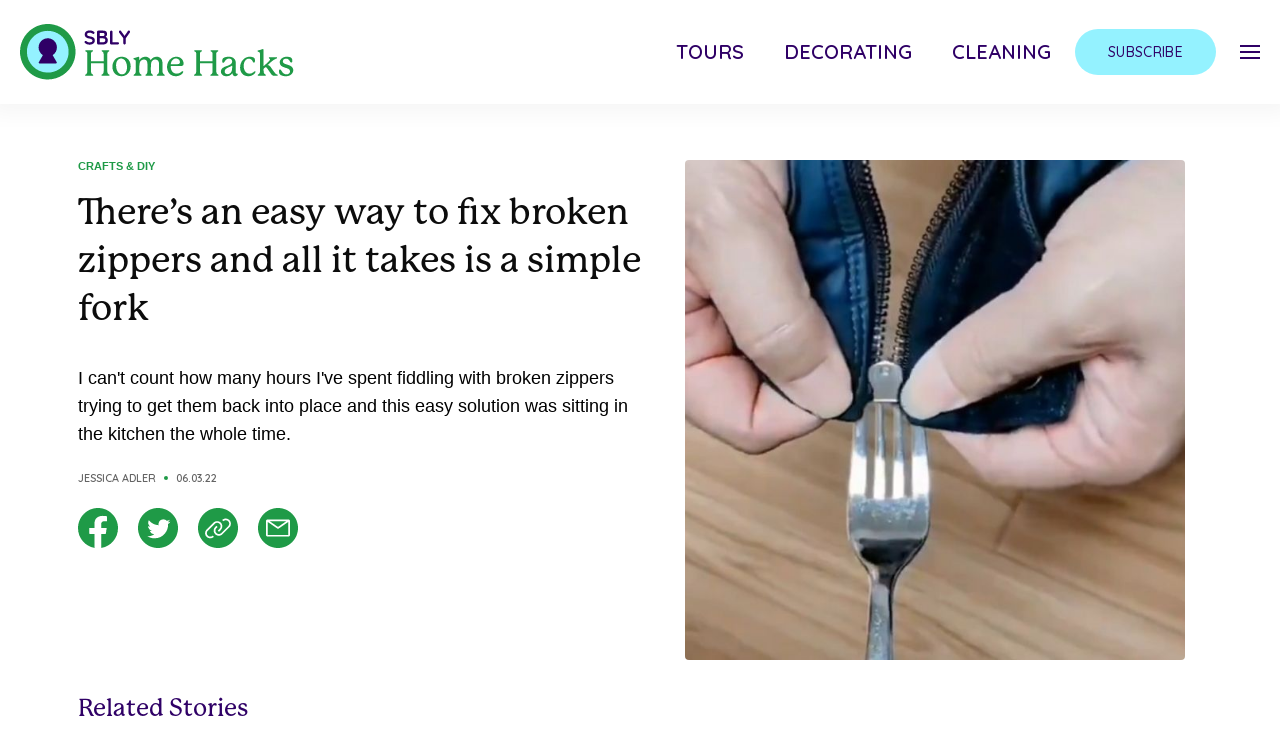

--- FILE ---
content_type: text/html; charset=UTF-8
request_url: https://homehacks.co/fix-broken-zipper-with-a-fork/?utm_source=cs2&utm_medium=pinterest&utm_campaign=cs2
body_size: 22551
content:
<!DOCTYPE html>
<!--
  ___ ___ _ __   __  __  __        _ _      
 / __| _ ) |\ \ / / |  \/  |___ __| (_)__ _ 
 \__ \ _ \ |_\ V /  | |\/| / -_) _` | / _` |
 |___/___/____|_|   |_|  |_\___\__,_|_\__,_|
                                            
-->
<html xmlns="http://www.w3.org/1999/xhtml" xml:lang="en" lang="en">
<head><script>(function(w,i,g){w[g]=w[g]||[];if(typeof w[g].push=='function')w[g].push(i)})
(window,'GTM-KBZL57','google_tags_first_party');</script><script>(function(w,d,s,l){w[l]=w[l]||[];(function(){w[l].push(arguments);})('set', 'developer_id.dYzg1YT', true);
		w[l].push({'gtm.start':new Date().getTime(),event:'gtm.js'});var f=d.getElementsByTagName(s)[0],
		j=d.createElement(s);j.async=true;j.src='/7kp7/';
		f.parentNode.insertBefore(j,f);
		})(window,document,'script','dataLayer');</script>
  <title>
    There&#8217;s an easy way to fix broken zippers and all it takes is a simple fork  </title>

  <!-- DNS Prefetch -->
  <link rel="dns-prefetch" href="//rt-cdn.ad-score.com/" />
  <link rel="dns-prefetch" href="//pleasantpump.com/" />
  <link rel="dns-prefetch" href="//enormousearth.com/" />
  <link rel="dns-prefetch" href="//cdn.livesession.io/" />  
  <link rel="dns-prefetch" href="//connect.facebook.net">
  <link rel="dns-prefetch" href="//www.google-analytics.com">
  <link rel="dns-prefetch" href="////cdn.homehacks.co">
  <link rel="dns-prefetch" href="//ajax.googleapis.com">
  <link rel="dns-prefetch" href="//www.googletagmanager.com">
  <link rel="dns-prefetch" href="//imasdk.googleapis.com">

  <!-- Preconnect -->
  <link rel="preconnect" href="//geo.shareably.net/">
  <link rel="preconnect" href="//securepubads.g.doubleclick.net">
  <link rel="preconnect" href="//c.amazon-adsystem.com">

  <link rel='preconnect dns-prefetch' href='https://api.config-security.com/' crossorigin />
  <link rel='preconnect dns-prefetch' href='https://conf.config-security.com/' crossorigin />

  <!-- Preload Styles -->
  <link rel="preload" href="//use.typekit.net/jbs7uez.css" as="style">
  <link rel="preload" href="//fonts.googleapis.com/css2?family=Quicksand:wght@400;500;600&display=swap" as="style">

  <!-- Preload Scripts -->
  <link rel="preload" href="//securepubads.g.doubleclick.net/tag/js/gpt.js" as="script">
  <link rel="preload" href="//c.amazon-adsystem.com/aax2/apstag.js" as="script">
  <link rel="preload" href="//cdn.homehacks.co/sbly-ads/sbly-prebid-v8.40.0-2024-03-14.js" as="script">
  <link rel="preload" href="//u2rjtmt6xxszm6ani.ay.delivery/floorPrice/u2RJTmT6XXSzm6ani/js/floorPrice/linreg.min.js" as="script">

  <meta name='viewport' content='width=device-width, maximum-scale=1.0, minimum-scale=1.0, initial-scale=1.0' />
  <meta http-equiv="content-type" content="text/html; charset=utf-8" />
  <link rel="shortcut icon" href="https://cdn.homehacks.co/wp-content/themes/sbly-media/assets/img/logos/profile_homehacks_32x32.png" />
  <meta property="fb:app_id" content="461432517330047" />
  <meta property="fb:pages" content="1556259461269806">
  <meta property="fb:pages" content="1317911488235437">
  <meta property="fb:pages" content="1020352408000047">
  <meta property="fb:pages" content="1295482317129384">
  <meta property="fb:pages" content="1102199946478493">
  <meta property="fb:pages" content="332166993641234">
  <meta property="fb:pages" content="325171501147447">
  <meta property="fb:pages" content="117977898642895">
  <meta property="fb:pages" content="572203686296623">
  <meta property="fb:pages" content="1953720338002189">
  <meta property="fb:pages" content="806049016161329">
  <meta property="article:author" content="homehacksofficial">
  <meta property="article:publisher" content="homehacksofficial">

  <script>
    window.sblyScriptConfig = window.sblyScriptConfig ?? {};
    window.sblyScriptConfig = {
      cdnURL: '//cdn.homehacks.co'
    };
  </script>

  <script>
    var __cbSdkHost = "https://capig.shareably.net/";
    var __cbSdkSettings={'cbq':{destinations:[{name:"cloudbridge"},],
    "host":__cbSdkHost,"globalVar":"cbq",}};
  </script>

  <script>(function(w,d,s,l,i){w[l]=w[l]||[];w[l].push({'gtm.start':
  new Date().getTime(),event:'gtm.js'});var f=d.getElementsByTagName(s)[0],
  j=d.createElement(s),dl=l!='dataLayer'?'&l='+l:'';j.async=true;j.src=
  'https://www.googletagmanager.com/gtm.js?id='+i+dl;f.parentNode.insertBefore(j,f);
  })(window,document,'script','dataLayer','GTM-KBZL57');</script>
  <noscript><iframe src="https://www.googletagmanager.com/ns.html?id=GTM-KBZL57"
height="0" width="0" style="display:none;visibility:hidden"></iframe></noscript>

  <!-- Internal CSS to allow rest of CSS to be async -->
  <style type="text/css">
    button{background-color:transparent;background-image:none}.tracking-wide{letter-spacing:.025em}.tracking-wider{letter-spacing:.05em}.margin-x--50vw{margin-left:-50vw;margin-right:-50vw}.inset-x-2\/4{left:50%;right:50%}.mr-auto{margin-right:auto}.justify-self-start{justify-self:start}audio,canvas,embed,iframe,img,object,svg,video{display:block;vertical-align:middle}img,video{height:auto;max-width:100%}img{border-style:solid}.outline-none{outline:2px solid transparent;outline-offset:2px}.max-w-\[1240px\]{max-width:1240px}.max-w-\[1125px\]{max-width:1125px}.max-w-\[700px\]{max-width:700px}.max-w-\[800px\]{max-width:800px}.max-w-\[100px\]{max-width:100px}.max-w-\[335px\]{max-width:335px}.max-w-full{max-width:100%}.max-w-xs{max-width:20rem}.max-w-\[350px\]{max-width:350px}.max-w-\[922px\]{max-width:922px}.max-w-\[246px\]{max-width:246px}.h-\[40px\]{height:40px}.mt-4{margin-top:1rem}.ml-16{margin-left:4rem}.mt-10{margin-top:2.5rem}.mb-10{margin-bottom:2.5rem}.mb-4{margin-bottom:1rem}.mb-6{margin-bottom:1.5rem}.w-screen{width:100vw}.flex-row{flex-direction:row}.flex-wrap{flex-wrap:wrap}.justify-end{justify-content:flex-end}.justify-center{justify-content:center}.justify-between{justify-content:space-between}.px-5{padding-left:1.25rem;padding-right:1.25rem}.px-6{padding-left:1.5rem;padding-right:1.5rem}.py-8{padding-bottom:2rem;padding-top:2rem}.py-5{padding-bottom:1.25rem;padding-top:1.25rem}.py-4{padding-bottom:1rem;padding-top:1rem}.py-3{padding-bottom:.75rem;padding-top:.75rem}.px-8{padding-left:2rem;padding-right:2rem}.px-7{padding-left:1.75rem;padding-right:1.75rem}.px-16{padding-left:4rem;padding-right:4rem}.py-6{padding-bottom:1.5rem;padding-top:1.5rem}.px-4{padding-left:1rem;padding-right:1rem}.py-2{padding-bottom:.5rem;padding-top:.5rem}.px-1{padding-left:.25rem;padding-right:.25rem}.py-1{padding-bottom:.25rem;padding-top:.25rem}.px-3{padding-left:.75rem;padding-right:.75rem}.overflow-hidden{overflow:hidden}.overflow-x-auto{overflow-x:auto}.overflow-x-hidden{overflow-x:hidden}.overflow-y-hidden{overflow-y:hidden}.overflow-y-scroll{overflow-y:scroll}.h-screen{height:100vh}.underline{text-decoration:underline}.uppercase{text-transform:uppercase}.opacity-0{opacity:0}.select-none{user-select:none}.shadow-nav-header{--tw-shadow:0px 0px 20px 10px rgba(0,0,0,0.04)}.shadow-nav-header,.shadow-nav-menu-social-mobile{box-shadow:var(--tw-ring-offset-shadow,0 0 #0000),var(--tw-ring-shadow,0 0 #0000),var(--tw-shadow)}.shadow-nav-menu-social-mobile{--tw-shadow:0px 0px 10px 5px rgba(0,0,0,0.04)}.items-center{align-items:center}.items-stretch{align-items:stretch}.flex-col{flex-direction:column}.block{display:block}.fixed{position:fixed}.absolute{position:absolute}.relative{position:relative}.top-0{top:0}.right-0{right:0}.flex{display:flex}.flex-full{flex:0 0 100%}.flex-shrink-0{flex-shrink:0}.flex-grow{flex-grow:1}.table{display:table}.grid{display:grid}.hidden{display:none}.m-auto{margin:auto}.m-3{margin:.75rem}.mx-auto{margin-left:auto;margin-right:auto}body{font-family:system-ui,-apple-system,Segoe UI,Roboto,Helvetica,Arial,sans-serif,Apple Color Emoji,Segoe UI Emoji;margin:0}body{font-family:inherit;line-height:inherit}.text-center{text-align:center}.text-right{text-align:right}.text-5xl{font-size:3rem;line-height:1}.text-sm{font-size:.875rem;line-height:1.25rem}.text-lg{font-size:1.125rem;line-height:1.75rem}.text-3xl{font-size:1.875rem;line-height:2.25rem}.text-2xl{font-size:1.5rem;line-height:2rem}.text-4xl{font-size:2.25rem;line-height:2.5rem}.text-base{font-size:1rem;line-height:1.5rem}.text-xs{font-size:.75rem;line-height:1rem}.text-xl{font-size:1.25rem;line-height:1.75rem}.text-2xs{font-size:.675rem;line-height:.75rem}.text-2\.5xl{font-size:1.75rem;line-height:2.125rem}.text-indigo-dark{--tw-text-opacity:1;color:rgba(47,0,102,var(--tw-text-opacity))}.text-black-light{--tw-text-opacity:1;color:rgba(12,12,12,var(--tw-text-opacity))}.text-primary-color{--tw-text-opacity:1;color:rgba(0,96,240,var(--tw-text-opacity))}.text-gray-dark{--tw-text-opacity:1;color:rgba(99,99,99,var(--tw-text-opacity))}.text-white{--tw-text-opacity:1;color:rgba(255,255,255,var(--tw-text-opacity))}.font-info{font-family:Quicksand,sans-serif}.font-header{font-family:p22-mackinac-pro,serif}.font-body{font-family:Acumin Pro,sans-serif}.font-semibold{font-weight:600}.font-medium{font-weight:500}.font-light{font-weight:300}.font-bold{font-weight:700}.line-clamp-3{-webkit-line-clamp:3}.line-clamp-3,.line-clamp-4{-webkit-box-orient:vertical;display:-webkit-box;overflow:hidden}.line-clamp-4{-webkit-line-clamp:4}.translate-x-full{--tw-translate-x:100%;transform:var(--tw-transform)}*,:after,:before{border:0 solid;box-sizing:border-box}*,:after,:before{--tw-translate-x:0;--tw-translate-y:0;--tw-rotate:0;--tw-skew-x:0;--tw-skew-y:0;--tw-scale-x:1;--tw-scale-y:1;--tw-transform:translateX(var(--tw-translate-x)) translateY(var(--tw-translate-y)) rotate(var(--tw-rotate)) skewX(var(--tw-skew-x)) skewY(var(--tw-skew-y)) scaleX(var(--tw-scale-x)) scaleY(var(--tw-scale-y));--tw-border-opacity:1;--tw-shadow:0 0 #0000;--tw-ring-inset:var(--tw-empty, );/*!*//*!*/--tw-ring-offset-width:0px;--tw-ring-offset-color:#fff;--tw-ring-color:rgba(59,130,246,0.5);--tw-ring-offset-shadow:0 0 #0000;--tw-ring-shadow:0 0 #0000;--tw-blur:var(--tw-empty, );/*!*//*!*/--tw-brightness:var(--tw-empty, );/*!*//*!*/--tw-contrast:var(--tw-empty, );/*!*//*!*/--tw-grayscale:var(--tw-empty, );/*!*//*!*/--tw-hue-rotate:var(--tw-empty, );/*!*//*!*/--tw-invert:var(--tw-empty, );/*!*//*!*/--tw-saturate:var(--tw-empty, );/*!*//*!*/--tw-sepia:var(--tw-empty, );/*!*//*!*/--tw-drop-shadow:var(--tw-empty, );/*!*//*!*/--tw-filter:var(--tw-blur) var(--tw-brightness) var(--tw-contrast) var(--tw-grayscale) var(--tw-hue-rotate) var(--tw-invert) var(--tw-saturate) var(--tw-sepia) var(--tw-drop-shadow);--tw-backdrop-blur:var(--tw-empty, );/*!*//*!*/--tw-backdrop-brightness:var(--tw-empty, );/*!*//*!*/--tw-backdrop-contrast:var(--tw-empty, );/*!*//*!*/--tw-backdrop-grayscale:var(--tw-empty, );/*!*//*!*/--tw-backdrop-hue-rotate:var(--tw-empty, );/*!*//*!*/--tw-backdrop-invert:var(--tw-empty, );/*!*//*!*/--tw-backdrop-opacity:var(--tw-empty, );/*!*//*!*/--tw-backdrop-saturate:var(--tw-empty, );/*!*//*!*/--tw-backdrop-sepia:var(--tw-empty, );/*!*//*!*/--tw-backdrop-filter:var(--tw-backdrop-blur) var(--tw-backdrop-brightness) var(--tw-backdrop-contrast) var(--tw-backdrop-grayscale) var(--tw-backdrop-hue-rotate) var(--tw-backdrop-invert) var(--tw-backdrop-opacity) var(--tw-backdrop-saturate) var(--tw-backdrop-sepia);border-color:rgba(229,231,235,var(--tw-border-opacity))}html{-webkit-text-size-adjust:100%;line-height:1.15;-moz-tab-size:4;tab-size:4}html{font-family:ui-sans-serif,system-ui,-apple-system,BlinkMacSystemFont,Segoe UI,Roboto,Helvetica Neue,Arial,Noto Sans,sans-serif,Apple Color Emoji,Segoe UI Emoji,Segoe UI Symbol,Noto Color Emoji;line-height:1.5}
  </style>

  <link rel="stylesheet" href="https://use.typekit.net/jbs7uez.css" media="print" onload="this.media='all'">
  <link href="https://fonts.googleapis.com/css2?family=Quicksand:wght@400;500;600&display=swap" rel="stylesheet" media="print" onload="this.media='all'">
  <script src="//ajax.googleapis.com/ajax/libs/jquery/3.6.0/jquery.min.js"></script>

  <script type="text/javascript">
    window.YETT_BLACKLIST = [
      /facebook/,
      /pinterest/,
      /sovrn/,
      /pinimg/,
      /twitter/,
      /sc-static/,
      /scevent/,
      /outbrain/,
      /lijit/,
      /quantserve/,
      /google-analytics/,
      /newrelic/,
      /air\.tv/,
      /scorecardresearch/,
      /youtube/,
      /doubleclick/,
      /googletagservices/,
      /googletagmanager/,
      /apstag/,
      /primis/,
      /teads/,
      /vidazoo/,
      /audigent/,
      /keywee/,
      /prebid/,
      /ay\.delivery/,
      /sbly-5MCYp6nMoQ/
    ];
  </script>

  <!-- Google tag (gtag.js) -->
  <script async src="https://www.googletagmanager.com/gtag/js?id=G-BLNK4GK8Y7"></script>
  <script>
    window.dataLayer = window.dataLayer || [];
    function gtag(){dataLayer.push(arguments);}
    gtag('js', new Date());

    gtag('config', 'G-BLNK4GK8Y7');
  </script>

  <meta name='robots' content='index, follow, max-image-preview:large, max-snippet:-1, max-video-preview:-1' />

	<!-- This site is optimized with the Yoast SEO plugin v19.14 - https://yoast.com/wordpress/plugins/seo/ -->
	<meta name="description" content="I can&#039;t believe I&#039;ve wasted so much time when this simple solution was sitting right in the kitchen." />
	<link rel="canonical" href="https://homehacks.co/fix-broken-zipper-with-a-fork/" />
	<meta property="og:locale" content="en_US" />
	<meta property="og:type" content="article" />
	<meta property="og:title" content="There&#039;s an easy way to fix broken zippers and all it takes is a simple fork" />
	<meta property="og:description" content="I can&#039;t believe I&#039;ve wasted so much time when this simple solution was sitting right in the kitchen." />
	<meta property="og:url" content="https://homehacks.co/fix-broken-zipper-with-a-fork/" />
	<meta property="og:site_name" content="Home Hacks" />
	<meta property="article:published_time" content="2022-06-03T19:21:03+00:00" />
	<meta property="article:modified_time" content="2022-06-03T19:22:20+00:00" />
	<meta property="og:image" content="https://cdn.homehacks.co/wp-content/uploads/2022/06/03120007/Fork-fb.jpg" />
	<meta property="og:image:width" content="1200" />
	<meta property="og:image:height" content="630" />
	<meta property="og:image:type" content="image/jpeg" />
	<meta name="author" content="Jessica Adler" />
	<meta name="twitter:card" content="summary_large_image" />
	<meta name="twitter:title" content="There&#039;s an easy way to fix broken zippers and all it takes is a simple fork" />
	<meta name="twitter:description" content="I can&#039;t believe I&#039;ve wasted so much time when this simple solution was sitting right in the kitchen." />
	<meta name="twitter:image" content="https://cdn.homehacks.co/wp-content/uploads/2022/06/03120007/Fork-fb.jpg" />
	<meta name="twitter:creator" content="@shareably" />
	<meta name="twitter:site" content="@shareably" />
	<meta name="twitter:label1" content="Written by" />
	<meta name="twitter:data1" content="Jessica Adler" />
	<meta name="twitter:label2" content="Est. reading time" />
	<meta name="twitter:data2" content="3 minutes" />
	<script type="application/ld+json" class="yoast-schema-graph">{"@context":"https://schema.org","@graph":[{"@type":"WebPage","@id":"https://homehacks.co/fix-broken-zipper-with-a-fork/","url":"https://homehacks.co/fix-broken-zipper-with-a-fork/","name":"There's an easy way to fix broken zippers and all it takes is a simple fork - Home Hacks","isPartOf":{"@id":"https://homehacks.co/#website"},"primaryImageOfPage":{"@id":"https://homehacks.co/fix-broken-zipper-with-a-fork/#primaryimage"},"image":{"@id":"https://homehacks.co/fix-broken-zipper-with-a-fork/#primaryimage"},"thumbnailUrl":"https://cdn.homehacks.co/wp-content/uploads/2022/06/03115937/Fork-m.jpg","datePublished":"2022-06-03T19:21:03+00:00","dateModified":"2022-06-03T19:22:20+00:00","author":{"@id":"https://homehacks.co/#/schema/person/cba2e3903de01cf86a30de46671ae807"},"description":"I can't believe I've wasted so much time when this simple solution was sitting right in the kitchen.","breadcrumb":{"@id":"https://homehacks.co/fix-broken-zipper-with-a-fork/#breadcrumb"},"inLanguage":"en-US","potentialAction":[{"@type":"ReadAction","target":["https://homehacks.co/fix-broken-zipper-with-a-fork/"]}]},{"@type":"ImageObject","inLanguage":"en-US","@id":"https://homehacks.co/fix-broken-zipper-with-a-fork/#primaryimage","url":"https://cdn.homehacks.co/wp-content/uploads/2022/06/03115937/Fork-m.jpg","contentUrl":"https://cdn.homehacks.co/wp-content/uploads/2022/06/03115937/Fork-m.jpg","width":1200,"height":630},{"@type":"BreadcrumbList","@id":"https://homehacks.co/fix-broken-zipper-with-a-fork/#breadcrumb","itemListElement":[{"@type":"ListItem","position":1,"name":"Home","item":"https://homehacks.co/"},{"@type":"ListItem","position":2,"name":"There&#8217;s an easy way to fix broken zippers and all it takes is a simple fork"}]},{"@type":"WebSite","@id":"https://homehacks.co/#website","url":"https://homehacks.co/","name":"Home Hacks","description":"Don’t spend more money. Try these tips","potentialAction":[{"@type":"SearchAction","target":{"@type":"EntryPoint","urlTemplate":"https://homehacks.co/?s={search_term_string}"},"query-input":"required name=search_term_string"}],"inLanguage":"en-US"},{"@type":"Person","@id":"https://homehacks.co/#/schema/person/cba2e3903de01cf86a30de46671ae807","name":"Jessica Adler","image":{"@type":"ImageObject","inLanguage":"en-US","@id":"https://homehacks.co/#/schema/person/image/","url":"https://secure.gravatar.com/avatar/a7a41b79021ffe91cb13fe5a39c463bc?s=96&d=mm&r=g","contentUrl":"https://secure.gravatar.com/avatar/a7a41b79021ffe91cb13fe5a39c463bc?s=96&d=mm&r=g","caption":"Jessica Adler"},"url":"https://homehacks.co/author/jadler/"}]}</script>
	<!-- / Yoast SEO plugin. -->


<link rel='dns-prefetch' href='//cdn.shareably.net' />
<link rel='dns-prefetch' href='//cdn.jsdelivr.net' />
<link rel='dns-prefetch' href='//cdnjs.cloudflare.com' />
<link rel='dns-prefetch' href='//kit.fontawesome.com' />
<link rel='dns-prefetch' href='//cdn.homehacks.co' />
<link rel="alternate" type="application/rss+xml" title="Home Hacks &raquo; There&#8217;s an easy way to fix broken zippers and all it takes is a simple fork Comments Feed" href="https://homehacks.co/fix-broken-zipper-with-a-fork/feed/" />
<style id='classic-theme-styles-inline-css' type='text/css'>
/*! This file is auto-generated */
.wp-block-button__link{color:#fff;background-color:#32373c;border-radius:9999px;box-shadow:none;text-decoration:none;padding:calc(.667em + 2px) calc(1.333em + 2px);font-size:1.125em}.wp-block-file__button{background:#32373c;color:#fff;text-decoration:none}
</style>
<style id='global-styles-inline-css' type='text/css'>
body{--wp--preset--color--black: #000000;--wp--preset--color--cyan-bluish-gray: #abb8c3;--wp--preset--color--white: #ffffff;--wp--preset--color--pale-pink: #f78da7;--wp--preset--color--vivid-red: #cf2e2e;--wp--preset--color--luminous-vivid-orange: #ff6900;--wp--preset--color--luminous-vivid-amber: #fcb900;--wp--preset--color--light-green-cyan: #7bdcb5;--wp--preset--color--vivid-green-cyan: #00d084;--wp--preset--color--pale-cyan-blue: #8ed1fc;--wp--preset--color--vivid-cyan-blue: #0693e3;--wp--preset--color--vivid-purple: #9b51e0;--wp--preset--gradient--vivid-cyan-blue-to-vivid-purple: linear-gradient(135deg,rgba(6,147,227,1) 0%,rgb(155,81,224) 100%);--wp--preset--gradient--light-green-cyan-to-vivid-green-cyan: linear-gradient(135deg,rgb(122,220,180) 0%,rgb(0,208,130) 100%);--wp--preset--gradient--luminous-vivid-amber-to-luminous-vivid-orange: linear-gradient(135deg,rgba(252,185,0,1) 0%,rgba(255,105,0,1) 100%);--wp--preset--gradient--luminous-vivid-orange-to-vivid-red: linear-gradient(135deg,rgba(255,105,0,1) 0%,rgb(207,46,46) 100%);--wp--preset--gradient--very-light-gray-to-cyan-bluish-gray: linear-gradient(135deg,rgb(238,238,238) 0%,rgb(169,184,195) 100%);--wp--preset--gradient--cool-to-warm-spectrum: linear-gradient(135deg,rgb(74,234,220) 0%,rgb(151,120,209) 20%,rgb(207,42,186) 40%,rgb(238,44,130) 60%,rgb(251,105,98) 80%,rgb(254,248,76) 100%);--wp--preset--gradient--blush-light-purple: linear-gradient(135deg,rgb(255,206,236) 0%,rgb(152,150,240) 100%);--wp--preset--gradient--blush-bordeaux: linear-gradient(135deg,rgb(254,205,165) 0%,rgb(254,45,45) 50%,rgb(107,0,62) 100%);--wp--preset--gradient--luminous-dusk: linear-gradient(135deg,rgb(255,203,112) 0%,rgb(199,81,192) 50%,rgb(65,88,208) 100%);--wp--preset--gradient--pale-ocean: linear-gradient(135deg,rgb(255,245,203) 0%,rgb(182,227,212) 50%,rgb(51,167,181) 100%);--wp--preset--gradient--electric-grass: linear-gradient(135deg,rgb(202,248,128) 0%,rgb(113,206,126) 100%);--wp--preset--gradient--midnight: linear-gradient(135deg,rgb(2,3,129) 0%,rgb(40,116,252) 100%);--wp--preset--font-size--small: 13px;--wp--preset--font-size--medium: 20px;--wp--preset--font-size--large: 36px;--wp--preset--font-size--x-large: 42px;--wp--preset--spacing--20: 0.44rem;--wp--preset--spacing--30: 0.67rem;--wp--preset--spacing--40: 1rem;--wp--preset--spacing--50: 1.5rem;--wp--preset--spacing--60: 2.25rem;--wp--preset--spacing--70: 3.38rem;--wp--preset--spacing--80: 5.06rem;--wp--preset--shadow--natural: 6px 6px 9px rgba(0, 0, 0, 0.2);--wp--preset--shadow--deep: 12px 12px 50px rgba(0, 0, 0, 0.4);--wp--preset--shadow--sharp: 6px 6px 0px rgba(0, 0, 0, 0.2);--wp--preset--shadow--outlined: 6px 6px 0px -3px rgba(255, 255, 255, 1), 6px 6px rgba(0, 0, 0, 1);--wp--preset--shadow--crisp: 6px 6px 0px rgba(0, 0, 0, 1);}:where(.is-layout-flex){gap: 0.5em;}:where(.is-layout-grid){gap: 0.5em;}body .is-layout-flex{display: flex;}body .is-layout-flex{flex-wrap: wrap;align-items: center;}body .is-layout-flex > *{margin: 0;}body .is-layout-grid{display: grid;}body .is-layout-grid > *{margin: 0;}:where(.wp-block-columns.is-layout-flex){gap: 2em;}:where(.wp-block-columns.is-layout-grid){gap: 2em;}:where(.wp-block-post-template.is-layout-flex){gap: 1.25em;}:where(.wp-block-post-template.is-layout-grid){gap: 1.25em;}.has-black-color{color: var(--wp--preset--color--black) !important;}.has-cyan-bluish-gray-color{color: var(--wp--preset--color--cyan-bluish-gray) !important;}.has-white-color{color: var(--wp--preset--color--white) !important;}.has-pale-pink-color{color: var(--wp--preset--color--pale-pink) !important;}.has-vivid-red-color{color: var(--wp--preset--color--vivid-red) !important;}.has-luminous-vivid-orange-color{color: var(--wp--preset--color--luminous-vivid-orange) !important;}.has-luminous-vivid-amber-color{color: var(--wp--preset--color--luminous-vivid-amber) !important;}.has-light-green-cyan-color{color: var(--wp--preset--color--light-green-cyan) !important;}.has-vivid-green-cyan-color{color: var(--wp--preset--color--vivid-green-cyan) !important;}.has-pale-cyan-blue-color{color: var(--wp--preset--color--pale-cyan-blue) !important;}.has-vivid-cyan-blue-color{color: var(--wp--preset--color--vivid-cyan-blue) !important;}.has-vivid-purple-color{color: var(--wp--preset--color--vivid-purple) !important;}.has-black-background-color{background-color: var(--wp--preset--color--black) !important;}.has-cyan-bluish-gray-background-color{background-color: var(--wp--preset--color--cyan-bluish-gray) !important;}.has-white-background-color{background-color: var(--wp--preset--color--white) !important;}.has-pale-pink-background-color{background-color: var(--wp--preset--color--pale-pink) !important;}.has-vivid-red-background-color{background-color: var(--wp--preset--color--vivid-red) !important;}.has-luminous-vivid-orange-background-color{background-color: var(--wp--preset--color--luminous-vivid-orange) !important;}.has-luminous-vivid-amber-background-color{background-color: var(--wp--preset--color--luminous-vivid-amber) !important;}.has-light-green-cyan-background-color{background-color: var(--wp--preset--color--light-green-cyan) !important;}.has-vivid-green-cyan-background-color{background-color: var(--wp--preset--color--vivid-green-cyan) !important;}.has-pale-cyan-blue-background-color{background-color: var(--wp--preset--color--pale-cyan-blue) !important;}.has-vivid-cyan-blue-background-color{background-color: var(--wp--preset--color--vivid-cyan-blue) !important;}.has-vivid-purple-background-color{background-color: var(--wp--preset--color--vivid-purple) !important;}.has-black-border-color{border-color: var(--wp--preset--color--black) !important;}.has-cyan-bluish-gray-border-color{border-color: var(--wp--preset--color--cyan-bluish-gray) !important;}.has-white-border-color{border-color: var(--wp--preset--color--white) !important;}.has-pale-pink-border-color{border-color: var(--wp--preset--color--pale-pink) !important;}.has-vivid-red-border-color{border-color: var(--wp--preset--color--vivid-red) !important;}.has-luminous-vivid-orange-border-color{border-color: var(--wp--preset--color--luminous-vivid-orange) !important;}.has-luminous-vivid-amber-border-color{border-color: var(--wp--preset--color--luminous-vivid-amber) !important;}.has-light-green-cyan-border-color{border-color: var(--wp--preset--color--light-green-cyan) !important;}.has-vivid-green-cyan-border-color{border-color: var(--wp--preset--color--vivid-green-cyan) !important;}.has-pale-cyan-blue-border-color{border-color: var(--wp--preset--color--pale-cyan-blue) !important;}.has-vivid-cyan-blue-border-color{border-color: var(--wp--preset--color--vivid-cyan-blue) !important;}.has-vivid-purple-border-color{border-color: var(--wp--preset--color--vivid-purple) !important;}.has-vivid-cyan-blue-to-vivid-purple-gradient-background{background: var(--wp--preset--gradient--vivid-cyan-blue-to-vivid-purple) !important;}.has-light-green-cyan-to-vivid-green-cyan-gradient-background{background: var(--wp--preset--gradient--light-green-cyan-to-vivid-green-cyan) !important;}.has-luminous-vivid-amber-to-luminous-vivid-orange-gradient-background{background: var(--wp--preset--gradient--luminous-vivid-amber-to-luminous-vivid-orange) !important;}.has-luminous-vivid-orange-to-vivid-red-gradient-background{background: var(--wp--preset--gradient--luminous-vivid-orange-to-vivid-red) !important;}.has-very-light-gray-to-cyan-bluish-gray-gradient-background{background: var(--wp--preset--gradient--very-light-gray-to-cyan-bluish-gray) !important;}.has-cool-to-warm-spectrum-gradient-background{background: var(--wp--preset--gradient--cool-to-warm-spectrum) !important;}.has-blush-light-purple-gradient-background{background: var(--wp--preset--gradient--blush-light-purple) !important;}.has-blush-bordeaux-gradient-background{background: var(--wp--preset--gradient--blush-bordeaux) !important;}.has-luminous-dusk-gradient-background{background: var(--wp--preset--gradient--luminous-dusk) !important;}.has-pale-ocean-gradient-background{background: var(--wp--preset--gradient--pale-ocean) !important;}.has-electric-grass-gradient-background{background: var(--wp--preset--gradient--electric-grass) !important;}.has-midnight-gradient-background{background: var(--wp--preset--gradient--midnight) !important;}.has-small-font-size{font-size: var(--wp--preset--font-size--small) !important;}.has-medium-font-size{font-size: var(--wp--preset--font-size--medium) !important;}.has-large-font-size{font-size: var(--wp--preset--font-size--large) !important;}.has-x-large-font-size{font-size: var(--wp--preset--font-size--x-large) !important;}
.wp-block-navigation a:where(:not(.wp-element-button)){color: inherit;}
:where(.wp-block-post-template.is-layout-flex){gap: 1.25em;}:where(.wp-block-post-template.is-layout-grid){gap: 1.25em;}
:where(.wp-block-columns.is-layout-flex){gap: 2em;}:where(.wp-block-columns.is-layout-grid){gap: 2em;}
.wp-block-pullquote{font-size: 1.5em;line-height: 1.6;}
</style>
<link rel='stylesheet' id='slideshow-react-app-styles-css' href='https://cdn.shareably.net/react-formats/react-slideshow-app/dist/slideshow-plugin.Ty_3vzUH.css?ver=6.5.3' type='text/css' media='all' />
<link rel='stylesheet' id='arve-main-css' href='https://homehacks.co/app/plugins/advanced-responsive-video-embedder/build/main.css?ver=65e39613de04e27403b1' type='text/css' media='all' />
<style id='cta-review-styles-inline-css' type='text/css'>

*, ::before, ::after{--tw-border-spacing-x:0;--tw-border-spacing-y:0;--tw-translate-x:0;--tw-translate-y:0;--tw-rotate:0;--tw-skew-x:0;--tw-skew-y:0;--tw-scale-x:1;--tw-scale-y:1;--tw-pan-x: ;--tw-pan-y: ;--tw-pinch-zoom: ;--tw-scroll-snap-strictness:proximity;--tw-gradient-from-position: ;--tw-gradient-via-position: ;--tw-gradient-to-position: ;--tw-ordinal: ;--tw-slashed-zero: ;--tw-numeric-figure: ;--tw-numeric-spacing: ;--tw-numeric-fraction: ;--tw-ring-inset: ;--tw-ring-offset-width:0px;--tw-ring-offset-color:#fff;--tw-ring-color:rgb(59 130 246 / 0.5);--tw-ring-offset-shadow:0 0 #0000;--tw-ring-shadow:0 0 #0000;--tw-shadow:0 0 #0000;--tw-shadow-colored:0 0 #0000;--tw-blur: ;--tw-brightness: ;--tw-contrast: ;--tw-grayscale: ;--tw-hue-rotate: ;--tw-invert: ;--tw-saturate: ;--tw-sepia: ;--tw-drop-shadow: ;--tw-backdrop-blur: ;--tw-backdrop-brightness: ;--tw-backdrop-contrast: ;--tw-backdrop-grayscale: ;--tw-backdrop-hue-rotate: ;--tw-backdrop-invert: ;--tw-backdrop-opacity: ;--tw-backdrop-saturate: ;--tw-backdrop-sepia: ;--tw-contain-size: ;--tw-contain-layout: ;--tw-contain-paint: ;--tw-contain-style: }::backdrop{--tw-border-spacing-x:0;--tw-border-spacing-y:0;--tw-translate-x:0;--tw-translate-y:0;--tw-rotate:0;--tw-skew-x:0;--tw-skew-y:0;--tw-scale-x:1;--tw-scale-y:1;--tw-pan-x: ;--tw-pan-y: ;--tw-pinch-zoom: ;--tw-scroll-snap-strictness:proximity;--tw-gradient-from-position: ;--tw-gradient-via-position: ;--tw-gradient-to-position: ;--tw-ordinal: ;--tw-slashed-zero: ;--tw-numeric-figure: ;--tw-numeric-spacing: ;--tw-numeric-fraction: ;--tw-ring-inset: ;--tw-ring-offset-width:0px;--tw-ring-offset-color:#fff;--tw-ring-color:rgb(59 130 246 / 0.5);--tw-ring-offset-shadow:0 0 #0000;--tw-ring-shadow:0 0 #0000;--tw-shadow:0 0 #0000;--tw-shadow-colored:0 0 #0000;--tw-blur: ;--tw-brightness: ;--tw-contrast: ;--tw-grayscale: ;--tw-hue-rotate: ;--tw-invert: ;--tw-saturate: ;--tw-sepia: ;--tw-drop-shadow: ;--tw-backdrop-blur: ;--tw-backdrop-brightness: ;--tw-backdrop-contrast: ;--tw-backdrop-grayscale: ;--tw-backdrop-hue-rotate: ;--tw-backdrop-invert: ;--tw-backdrop-opacity: ;--tw-backdrop-saturate: ;--tw-backdrop-sepia: ;--tw-contain-size: ;--tw-contain-layout: ;--tw-contain-paint: ;--tw-contain-style: }/* ! tailwindcss v3.4.17 | MIT License | https://tailwindcss.com */*,::after,::before{box-sizing:border-box;border-width:0;border-style:solid;border-color:#e5e7eb}::after,::before{--tw-content:''}:host,html{line-height:1.5;-webkit-text-size-adjust:100%;-moz-tab-size:4;tab-size:4;font-family:ui-sans-serif, system-ui, sans-serif;font-feature-settings:normal;font-variation-settings:normal;-webkit-tap-highlight-color:transparent}body{margin:0;line-height:inherit}hr{height:0;color:inherit;border-top-width:1px}abbr:where([title]){-webkit-text-decoration:underline dotted;text-decoration:underline dotted}h1,h2,h3,h4,h5,h6{font-size:inherit;font-weight:inherit}a{color:inherit;text-decoration:inherit}b,strong{font-weight:bolder}code,kbd,pre,samp{font-family:ui-monospace, SFMono-Regular, Menlo, Monaco, Consolas, monospace;font-feature-settings:normal;font-variation-settings:normal;font-size:1em}small{font-size:80%}sub,sup{font-size:75%;line-height:0;position:relative;vertical-align:baseline}sub{bottom:-.25em}sup{top:-.5em}table{text-indent:0;border-color:inherit;border-collapse:collapse}button,input,optgroup,select,textarea{font-family:inherit;font-feature-settings:inherit;font-variation-settings:inherit;font-size:100%;font-weight:inherit;line-height:inherit;letter-spacing:inherit;color:inherit;margin:0;padding:0}button,select{text-transform:none}button,input:where([type=button]),input:where([type=reset]),input:where([type=submit]){-webkit-appearance:button;background-color:transparent;background-image:none}:-moz-focusring{outline:auto}:-moz-ui-invalid{box-shadow:none}progress{vertical-align:baseline}::-webkit-inner-spin-button,::-webkit-outer-spin-button{height:auto}[type=search]{-webkit-appearance:textfield;outline-offset:-2px}::-webkit-search-decoration{-webkit-appearance:none}::-webkit-file-upload-button{-webkit-appearance:button;font:inherit}summary{display:list-item}blockquote,dd,dl,figure,h1,h2,h3,h4,h5,h6,hr,p,pre{margin:0}fieldset{margin:0;padding:0}legend{padding:0}menu,ol,ul{list-style:none;margin:0;padding:0}dialog{padding:0}textarea{resize:vertical}input::placeholder,textarea::placeholder{opacity:1;color:#9ca3af}[role=button],button{cursor:pointer}:disabled{cursor:default}audio,canvas,embed,iframe,img,object,svg,video{display:block;vertical-align:middle}img,video{max-width:100%;height:auto}[hidden]:where(:not([hidden=until-found])){display:none}.absolute{position:absolute}.relative{position:relative}.bottom-0{bottom:0px}.right-\[70px\]{right:70px}.ml-2{margin-left:0.5rem}.ml-auto{margin-left:auto}.mr-auto{margin-right:auto}.mt-1{margin-top:0.25rem}.mt-4{margin-top:1rem}.mt-\[20px\]{margin-top:20px}.mt-\[24px\]{margin-top:24px}.inline-block{display:inline-block}.flex{display:flex}.inline-flex{display:inline-flex}.h-\[96px\]{height:96px}.min-h-screen{min-height:100vh}.w-\[100px\]{width:100px}.w-full{width:100%}.max-w-\[332px\]{max-width:332px}.translate-x-1\/2{--tw-translate-x:50%;transform:translate(var(--tw-translate-x), var(--tw-translate-y)) rotate(var(--tw-rotate)) skewX(var(--tw-skew-x)) skewY(var(--tw-skew-y)) scaleX(var(--tw-scale-x)) scaleY(var(--tw-scale-y))}.translate-y-1\/2{--tw-translate-y:50%;transform:translate(var(--tw-translate-x), var(--tw-translate-y)) rotate(var(--tw-rotate)) skewX(var(--tw-skew-x)) skewY(var(--tw-skew-y)) scaleX(var(--tw-scale-x)) scaleY(var(--tw-scale-y))}.items-center{align-items:center}.justify-center{justify-content:center}.gap-\[8px\]{gap:8px}.rounded-\[16px\]{border-radius:16px}.rounded-full{border-radius:9999px}.border-l-\[8px\]{border-left-width:8px}.border-r-\[8px\]{border-right-width:8px}.border-t-\[8px\]{border-top-width:8px}.border-yellow-400{--tw-border-opacity:1;border-color:rgb(250 204 21 / var(--tw-border-opacity, 1))}.bg-\[\#94F2FF\]{--tw-bg-opacity:1;background-color:rgb(148 242 255 / var(--tw-bg-opacity, 1))}.bg-\[\#BFE1F0\]{--tw-bg-opacity:1;background-color:rgb(191 225 240 / var(--tw-bg-opacity, 1))}.bg-gray-100{--tw-bg-opacity:1;background-color:rgb(243 244 246 / var(--tw-bg-opacity, 1))}.bg-white{--tw-bg-opacity:1;background-color:rgb(255 255 255 / var(--tw-bg-opacity, 1))}.bg-yellow-300{--tw-bg-opacity:1;background-color:rgb(253 224 71 / var(--tw-bg-opacity, 1))}.p-3{padding:0.75rem}.px-3{padding-left:0.75rem;padding-right:0.75rem}.px-8{padding-left:2rem;padding-right:2rem}.px-\[12px\]{padding-left:12px;padding-right:12px}.px-\[16px\]{padding-left:16px;padding-right:16px}.py-3{padding-top:0.75rem;padding-bottom:0.75rem}.py-6{padding-top:1.5rem;padding-bottom:1.5rem}.py-\[22px\]{padding-top:22px;padding-bottom:22px}.py-\[6px\]{padding-top:6px;padding-bottom:6px}.pb-\[30px\]{padding-bottom:30px}.pl-6{padding-left:1.5rem}.pr-3{padding-right:0.75rem}.pt-\[14px\]{padding-top:14px}.text-\[32px\]{font-size:32px}.text-base{font-size:1rem;line-height:1.5rem}.font-bold{font-weight:700}.font-semibold{font-weight:600}.uppercase{text-transform:uppercase}.text-gray-600{--tw-text-opacity:1;color:rgb(75 85 99 / var(--tw-text-opacity, 1))}.text-gray-900{--tw-text-opacity:1;color:rgb(17 24 39 / var(--tw-text-opacity, 1))}.transition{transition-property:color, background-color, border-color, fill, stroke, opacity, box-shadow, transform, filter, -webkit-text-decoration-color, -webkit-backdrop-filter;transition-property:color, background-color, border-color, text-decoration-color, fill, stroke, opacity, box-shadow, transform, filter, backdrop-filter;transition-property:color, background-color, border-color, text-decoration-color, fill, stroke, opacity, box-shadow, transform, filter, backdrop-filter, -webkit-text-decoration-color, -webkit-backdrop-filter;transition-timing-function:cubic-bezier(0.4, 0, 0.2, 1);transition-duration:150ms}.hover\:bg-cyan-400:hover{--tw-bg-opacity:1;background-color:rgb(34 211 238 / var(--tw-bg-opacity, 1))}.hover\:bg-gray-100:hover{--tw-bg-opacity:1;background-color:rgb(243 244 246 / var(--tw-bg-opacity, 1))}.hover\:no-underline:hover{-webkit-text-decoration-line:none;text-decoration-line:none}@media (min-width: 768px){.md\:right-\[118px\]{right:118px}.md\:h-\[130px\]{height:130px}.md\:w-\[130px\]{width:130px}.md\:p-\[10px\]{padding:10px}.md\:px-\[0px\]{padding-left:0px;padding-right:0px}}@media (min-width: 1024px){.lg\:max-w-\[700px\]{max-width:700px}}

        /* Product Review Wrapper */
        .pr-wrapper {
            display: grid;
            grid-template-columns: repeat(6, 1fr);
            grid-template-rows: auto;
        }
        
        /* Product Review Box */
        .pr-box {
            border: 1px solid rgba(128, 128, 128, 0.267);
            color: #5c5959;
            padding: 5px;
        }
        
        /* Product Photo */
        .pr-product-photo {
            grid-column: 1 / 3;
            grid-row: 2;
            border-right: none;
            display: flex;
            align-items: center;
            justify-content: center;
        }
        
        /* Ranking Circle */
        .pr-ranking {
            grid-column: 3 / 5;
            grid-row: 2;
            border-right: none;
            display: flex;
            flex-direction: column;
            align-items: center;
            justify-content: center;
            font-size: 90%;
        }
        
        .pr-ranking-circle {
            position: relative;
            width: 100px;
            height: 100px;
        }
        
        .pr-ranking-circle svg {
            width: 100%;
            height: 100%;
            position: relative;
        }
        
        .pr-ranking .pr-ranking-circle svg circle {
            fill: none;
            stroke-width: 10;
            stroke: #1b3d5f;
            stroke-dasharray: 440;
            stroke-dashoffset: 440;
            stroke-linecap: round;
            transform: translate(5px, 5px);
        }
        
        .pr-ranking .ranking-circle svg circle:first-child {
            stroke-dashoffset: 0;
            stroke: #f3f3f3;
        }
        
        .pr-ranking .ranking-circle svg circle:nth-child(2) {
            stroke-dashoffset: 0;
        }
        
        .pr-ranking-number {
            display: flex;
            justify-content: center;
            align-items: center;
            position: absolute;
            top: 0;
            width: 100%;
            height: 100%;
            font-size: 20px;
        }
        
        .pr-ranking-votes {
            display: flex;
            justify-content: center;
            position: absolute;
            top: 65px;
            width: 100%;
            color: rgba(92, 89, 89, 0.795);
            font-size: 10px;
        }
        
        /* Grade */
        .pr-grade {
            grid-column: 5 / 7;
            grid-row: 2;
            display: block;
            text-align: center;
        }
        
        .pr-grade-letter {
            font-size: 350%;
            height: 70%;
        }
        
        .pr-grade-text {
            font-size: 75%;
        }
        
        /* Scores */
        .pr-scores {
            color: #5c5959;
            font-size: 3vw;
            font-style: italic;
            padding: 12px 5px;
            border-bottom: 1px solid rgba(128, 128, 128, 0.267);
        }
        
        .pr-outer-bar {
            background-color: rgba(128, 128, 128, 0.267);
            border-radius: 10em;
            height: 10px;
            float: left;
            margin-top: 6px;
            position: relative;
            width: 85%;
        }
        
        .pr-inner-bar {
            background-color: #1b3d5f;
            border-radius: 10em;
            color: #1b3d5f;
            height: 10px;
            text-align: center;
        }
        
        .pr-scores-label {
            float: left;
            width: 100%;
        }
        
        .pr-scores-number {
            float: right;
            margin-top: 3px;
        }
        
        .pr-first {
            grid-column: 1 / 7;
            grid-row: 3;
        }
        
        .pr-second {
            grid-column: 1 / 7;
            grid-row: 4;
        }
        
        .pr-third {
            grid-column: 1 / 7;
            grid-row: 5;
        }
        
        .pr-fourth {
            grid-column: 1 / 7;
            grid-row: 6;
        }
        
        .pr-fifth {
            grid-column: 1 / 7;
            grid-row: 7;
        }
        
        /* Pros and Cons */
        .pr-pros-container {
            grid-column: 1 / 4;
            grid-row: 8;
            color: #5c5959;
            font-size: 90%;
            font-weight: 700;
            padding: 10px;
            border-right: 1px solid rgba(128, 128, 128, 0.267);
        }
        
        .pr-cons-container {
            grid-column: 4 / 7;
            grid-row: 8;
            color: #5c5959;
            font-size: 90%;
            font-weight: 700;
            padding: 10px;
        }
        
        .pr-bullets-container {
            font-size: 75%;
            font-weight: 400;
        }
        
        .pr-pros-bullet {
            color: green;
            float: left;
        }
        
        .pr-cons-bullet {
            color: red;
            float: left;
        }
        
        .pr-pro-cons-text {
            margin-left: 20px;
            margin-top: 10px;
        }
        
        /* Responsive Design */
        @media screen and (min-width: 640px) {
            .pr-ranking-circle {
                width: 150px;
                height: 150px;
            }
            
            .pr-ranking-number {
                font-size: 30px;
            }
            
            .pr-ranking-votes {
                font-size: 15px;
                top: 95px;
            }
            
            .pr-grade-letter {
                font-size: 450%;
            }
            
            .pr-grade-text {
                font-size: 100%;
            }
            
            .pr-scores {
                font-size: 100%;
                padding-top: 20px;
                padding-bottom: 20px;
            }
            
            .pr-scores-number {
                margin-top: 5px;
            }
            
            .pr-outer-bar {
                height: 15px;
                margin-top: 10px;
                width: 90%;
            }
            
            .pr-inner-bar {
                height: 15px;
            }
            
            .pr-pros-container,
            .pr-cons-container {
                font-size: 100%;
                padding: 20px;
            }
            
            .pr-bullets-container {
                font-size: 100%;
            }
        }
    
</style>
<link rel="preload" as="style" onload="this.rel='stylesheet'" rel='stylesheet' id='arve.bundle.b07cff29.css-preload-css' href='https://cdn.homehacks.co/web/wp/dist/arve.bundle.b07cff29.css?ver=6.5.3' type='text/css' media='all' />
<link rel="preload" as="style" onload="this.rel='stylesheet'" rel='stylesheet' id='sbly-media-css.bundle.f4a8172c.css-preload-css' href='https://cdn.homehacks.co/web/wp/dist/sbly-media-css.bundle.f4a8172c.css?ver=6.5.3' type='text/css' media='all' />
<link rel="preload" as="style" onload="this.rel='stylesheet'" rel='stylesheet' id='scripts-css.bundle.468b3b01.css-preload-css' href='https://cdn.homehacks.co/web/wp/dist/scripts-css.bundle.468b3b01.css?ver=6.5.3' type='text/css' media='all' />
<link rel='stylesheet' id='review-shortcode-css-css' href='https://homehacks.co/app/plugins/sbly-scripts/css/review-shortcode.css?ver=1.0' type='text/css' media='all' />
<link rel="https://api.w.org/" href="https://homehacks.co/wp-json/" /><link rel="alternate" type="application/json" href="https://homehacks.co/wp-json/wp/v2/posts/174551" /><link rel="EditURI" type="application/rsd+xml" title="RSD" href="https://homehacks.co/wp/xmlrpc.php?rsd" />
<meta name="generator" content="WordPress 6.5.3" />
<link rel='shortlink' href='https://homehacks.co/?p=174551' />
<link rel="alternate" type="application/json+oembed" href="https://homehacks.co/wp-json/oembed/1.0/embed?url=https%3A%2F%2Fhomehacks.co%2Ffix-broken-zipper-with-a-fork%2F" />
<link rel="alternate" type="text/xml+oembed" href="https://homehacks.co/wp-json/oembed/1.0/embed?url=https%3A%2F%2Fhomehacks.co%2Ffix-broken-zipper-with-a-fork%2F&#038;format=xml" />
		<script>
			document.documentElement.className = document.documentElement.className.replace( 'no-js', 'js' );
		</script>
		</head>
<body class="flex flex-col items-stretch w-max-full h-screen m-auto overflow-x-hidden">
  
<div class="select-none flex-shrink-0 shadow-nav-header">
	<div id="sbly-nav-header" class="flex justify-end px-5 py-4 xl:px-0 xl:py-6 items-center max-w-[1240px] m-auto">
		<a href="/" class="justify-self-start mr-auto">
			<img   data-src="https://cdn.homehacks.co/wp-content/themes/sbly-media/assets/img/logos/homehacks-horizontal.svg" class="h-[40px] md:h-[56px] no-lazy lazyload" src="[data-uri]"><noscript><img src="https://cdn.homehacks.co/wp-content/themes/sbly-media/assets/img/logos/homehacks-horizontal.svg" class="h-[40px] md:h-[56px] no-lazy"></noscript></img>
		</a>
		<div class="xl:flex items-center font-info font-semibold uppercase text-xl text-indigo-dark hidden">
							<a href="/category/tours" class="mr-10 last:mr-6">Tours</a>
							<a href="/category/decorating" class="mr-10 last:mr-6">Decorating</a>
							<a href="/category/cleaning" class="mr-10 last:mr-6">Cleaning</a>
					</div>
		<button class="hidden xl:block font-info px-8 py-3 bg-secondary-color rounded-100 uppercase font-medium mr-6 secondary-btn text-indigo-dark email-modal-open-btn">Subscribe</button>
		<button class="font-info outline-none" id="nav-menu-button">
			<img    width=20 height=14 data-src="https://cdn.homehacks.co/wp-content/themes/sbly-media/assets/img/ui/menu-button.svg" class="no-lazy lazyload" src="[data-uri]"><noscript><img class="no-lazy" src="https://cdn.homehacks.co/wp-content/themes/sbly-media/assets/img/ui/menu-button.svg" class="hidden xl:block" width=20 height=14></noscript></img>
			<div class="xl:hidden md:text-lg font-semibold uppercase text-sm outline-none tracking-wide text-indigo-dark">Menu</div>
		</button>
	</div> 
</div>  
<div id="nav-menu-overlay" class="hidden absolute top-0 w-full h-full bg-gray-dark backdrop-filter backdrop-blur-sm bg-opacity-40 z-10"></div>
<div id="nav-menu" class="fixed right-0 top-0 w-full sm:w-[493px] bg-white h-full select-none overflow-y-scroll flex flex-col items-stretch z-20 transition-all duration-500 origin-right translate-x-full opacity-0">
	<div class="px-5 sm:pl-16 md:pr-14 xl:pr-24 pt-4 pb-8 sm:pt-4 sm:pb-8 md:pt-9 flex-grow flex-shrink-0">
		<div class="flex w-full justify-end">
			<img   data-src="https://cdn.homehacks.co/wp-content/themes/sbly-media/assets/img/logos/homehacks-horizontal.svg" class="justify-self-start mr-auto sm:hidden h-[40px] lazyload" src="[data-uri]"><noscript><img src="https://cdn.homehacks.co/wp-content/themes/sbly-media/assets/img/logos/homehacks-horizontal.svg" class="justify-self-start mr-auto sm:hidden h-[40px]"></noscript></img>
			<button class="hidden sm:block font-info px-8 py-3 bg-primary-color rounded-100 font-medium mr-6 primary-btn text-white text-small email-modal-open-btn">Subscribe</button>
			<button id="nav-close-button">
				<img   data-src="https://cdn.homehacks.co/wp-content/themes/sbly-media/assets/img/ui/close.svg" class="w-[20px] lazyload" src="[data-uri]"><noscript><img   data-src="https://cdn.homehacks.co/wp-content/themes/sbly-media/assets/img/ui/close.svg" class="w-[20px] lazyload" src="[data-uri]"><noscript><img src="https://cdn.homehacks.co/wp-content/themes/sbly-media/assets/img/ui/close.svg" class="w-[20px]"></noscript></noscript></img>
			</button>
		</div>
		<button class="sm:hidden font-info px-8 py-3 bg-primary-color rounded-100 uppercase font-medium secondary-btn text-white mt-8 w-full email-modal-open-btn">Subscribe to newsletter</button>

				<div class="flex flex-wrap mt-6 sm:mt-10">
			<div data-open="false" class="nav-category flex flex-full justify-between border-b border-primary-color cursor-pointer pb-2">
				<div class="header-txt text-3xl">Crafts &amp; DIY</div>
				<img id="up-arrow"   data-src="https://cdn.homehacks.co/wp-content/themes/sbly-media/assets/img/ui/down-arrow.svg" class="w-[18px] lazyload" src="[data-uri]"><noscript><img id="up-arrow"   data-src="https://cdn.homehacks.co/wp-content/themes/sbly-media/assets/img/ui/down-arrow.svg" class="w-[18px] lazyload" src="[data-uri]"><noscript><img id="up-arrow"   data-src="https://cdn.homehacks.co/wp-content/themes/sbly-media/assets/img/ui/down-arrow.svg" class="w-[18px] lazyload" src="[data-uri]"><noscript><img id="up-arrow"   data-src="https://cdn.homehacks.co/wp-content/themes/sbly-media/assets/img/ui/down-arrow.svg" class="w-[18px] lazyload" src="[data-uri]"><noscript><img id="up-arrow"   data-src="https://cdn.homehacks.co/wp-content/themes/sbly-media/assets/img/ui/down-arrow.svg" class="w-[18px] lazyload" src="[data-uri]"><noscript><img id="up-arrow"   data-src="https://cdn.homehacks.co/wp-content/themes/sbly-media/assets/img/ui/down-arrow.svg" class="w-[18px] lazyload" src="[data-uri]"><noscript><img id="up-arrow"   data-src="https://cdn.homehacks.co/wp-content/themes/sbly-media/assets/img/ui/down-arrow.svg" class="w-[18px] lazyload" src="[data-uri]"><noscript><img id="up-arrow"   data-src="https://cdn.homehacks.co/wp-content/themes/sbly-media/assets/img/ui/down-arrow.svg" class="w-[18px] lazyload" src="[data-uri]"><noscript><img id="up-arrow"   data-src="https://cdn.homehacks.co/wp-content/themes/sbly-media/assets/img/ui/down-arrow.svg" class="w-[18px] lazyload" src="[data-uri]"><noscript><img id="up-arrow" src="https://cdn.homehacks.co/wp-content/themes/sbly-media/assets/img/ui/down-arrow.svg" class="w-[18px]"></noscript></noscript></noscript></noscript></noscript></noscript></noscript></noscript></noscript></img>
				<img id="down-arrow"    data-src="https://cdn.homehacks.co/wp-content/themes/sbly-media/assets/img/ui/up-arrow.svg" class="hidden lazyload" src="[data-uri]"><noscript><img id="down-arrow"    data-src="https://cdn.homehacks.co/wp-content/themes/sbly-media/assets/img/ui/up-arrow.svg" class="hidden lazyload" src="[data-uri]"><noscript><img id="down-arrow"    data-src="https://cdn.homehacks.co/wp-content/themes/sbly-media/assets/img/ui/up-arrow.svg" class="hidden lazyload" src="[data-uri]"><noscript><img id="down-arrow"    data-src="https://cdn.homehacks.co/wp-content/themes/sbly-media/assets/img/ui/up-arrow.svg" class="hidden lazyload" src="[data-uri]"><noscript><img id="down-arrow"    data-src="https://cdn.homehacks.co/wp-content/themes/sbly-media/assets/img/ui/up-arrow.svg" class="hidden lazyload" src="[data-uri]"><noscript><img id="down-arrow"    data-src="https://cdn.homehacks.co/wp-content/themes/sbly-media/assets/img/ui/up-arrow.svg" class="hidden lazyload" src="[data-uri]"><noscript><img id="down-arrow"    data-src="https://cdn.homehacks.co/wp-content/themes/sbly-media/assets/img/ui/up-arrow.svg" class="hidden lazyload" src="[data-uri]"><noscript><img id="down-arrow"    data-src="https://cdn.homehacks.co/wp-content/themes/sbly-media/assets/img/ui/up-arrow.svg" class="hidden lazyload" src="[data-uri]"><noscript><img id="down-arrow"    data-src="https://cdn.homehacks.co/wp-content/themes/sbly-media/assets/img/ui/up-arrow.svg" class="hidden lazyload" src="[data-uri]"><noscript><img id="down-arrow" class="hidden" src="https://cdn.homehacks.co/wp-content/themes/sbly-media/assets/img/ui/up-arrow.svg" class="w-[18px]"></noscript></noscript></noscript></noscript></noscript></noscript></noscript></noscript></noscript></img>
			</div>
			<div id="nav-subcategories" class="hidden flex flex-wrap">
				<a href="/category/crafts-and-diy" class="flex-full mt-7 info-txt">All Crafts &amp; DIY</a>
							</div>
		</div>
				<div class="flex flex-wrap mt-6 sm:mt-10">
			<div data-open="false" class="nav-category flex flex-full justify-between border-b border-primary-color cursor-pointer pb-2">
				<div class="header-txt text-3xl">Trending</div>
				<img id="up-arrow"   data-src="https://cdn.homehacks.co/wp-content/themes/sbly-media/assets/img/ui/down-arrow.svg" class="w-[18px] lazyload" src="[data-uri]"><noscript><img id="up-arrow"   data-src="https://cdn.homehacks.co/wp-content/themes/sbly-media/assets/img/ui/down-arrow.svg" class="w-[18px] lazyload" src="[data-uri]"><noscript><img id="up-arrow"   data-src="https://cdn.homehacks.co/wp-content/themes/sbly-media/assets/img/ui/down-arrow.svg" class="w-[18px] lazyload" src="[data-uri]"><noscript><img id="up-arrow"   data-src="https://cdn.homehacks.co/wp-content/themes/sbly-media/assets/img/ui/down-arrow.svg" class="w-[18px] lazyload" src="[data-uri]"><noscript><img id="up-arrow"   data-src="https://cdn.homehacks.co/wp-content/themes/sbly-media/assets/img/ui/down-arrow.svg" class="w-[18px] lazyload" src="[data-uri]"><noscript><img id="up-arrow"   data-src="https://cdn.homehacks.co/wp-content/themes/sbly-media/assets/img/ui/down-arrow.svg" class="w-[18px] lazyload" src="[data-uri]"><noscript><img id="up-arrow"   data-src="https://cdn.homehacks.co/wp-content/themes/sbly-media/assets/img/ui/down-arrow.svg" class="w-[18px] lazyload" src="[data-uri]"><noscript><img id="up-arrow"   data-src="https://cdn.homehacks.co/wp-content/themes/sbly-media/assets/img/ui/down-arrow.svg" class="w-[18px] lazyload" src="[data-uri]"><noscript><img id="up-arrow"   data-src="https://cdn.homehacks.co/wp-content/themes/sbly-media/assets/img/ui/down-arrow.svg" class="w-[18px] lazyload" src="[data-uri]"><noscript><img id="up-arrow" src="https://cdn.homehacks.co/wp-content/themes/sbly-media/assets/img/ui/down-arrow.svg" class="w-[18px]"></noscript></noscript></noscript></noscript></noscript></noscript></noscript></noscript></noscript></img>
				<img id="down-arrow"    data-src="https://cdn.homehacks.co/wp-content/themes/sbly-media/assets/img/ui/up-arrow.svg" class="hidden lazyload" src="[data-uri]"><noscript><img id="down-arrow"    data-src="https://cdn.homehacks.co/wp-content/themes/sbly-media/assets/img/ui/up-arrow.svg" class="hidden lazyload" src="[data-uri]"><noscript><img id="down-arrow"    data-src="https://cdn.homehacks.co/wp-content/themes/sbly-media/assets/img/ui/up-arrow.svg" class="hidden lazyload" src="[data-uri]"><noscript><img id="down-arrow"    data-src="https://cdn.homehacks.co/wp-content/themes/sbly-media/assets/img/ui/up-arrow.svg" class="hidden lazyload" src="[data-uri]"><noscript><img id="down-arrow"    data-src="https://cdn.homehacks.co/wp-content/themes/sbly-media/assets/img/ui/up-arrow.svg" class="hidden lazyload" src="[data-uri]"><noscript><img id="down-arrow"    data-src="https://cdn.homehacks.co/wp-content/themes/sbly-media/assets/img/ui/up-arrow.svg" class="hidden lazyload" src="[data-uri]"><noscript><img id="down-arrow"    data-src="https://cdn.homehacks.co/wp-content/themes/sbly-media/assets/img/ui/up-arrow.svg" class="hidden lazyload" src="[data-uri]"><noscript><img id="down-arrow"    data-src="https://cdn.homehacks.co/wp-content/themes/sbly-media/assets/img/ui/up-arrow.svg" class="hidden lazyload" src="[data-uri]"><noscript><img id="down-arrow"    data-src="https://cdn.homehacks.co/wp-content/themes/sbly-media/assets/img/ui/up-arrow.svg" class="hidden lazyload" src="[data-uri]"><noscript><img id="down-arrow" class="hidden" src="https://cdn.homehacks.co/wp-content/themes/sbly-media/assets/img/ui/up-arrow.svg" class="w-[18px]"></noscript></noscript></noscript></noscript></noscript></noscript></noscript></noscript></noscript></img>
			</div>
			<div id="nav-subcategories" class="hidden flex flex-wrap">
				<a href="/category/trending" class="flex-full mt-7 info-txt">All Trending</a>
							</div>
		</div>
				<div class="flex flex-wrap mt-6 sm:mt-10">
			<div data-open="false" class="nav-category flex flex-full justify-between border-b border-primary-color cursor-pointer pb-2">
				<div class="header-txt text-3xl">Tours</div>
				<img id="up-arrow"   data-src="https://cdn.homehacks.co/wp-content/themes/sbly-media/assets/img/ui/down-arrow.svg" class="w-[18px] lazyload" src="[data-uri]"><noscript><img id="up-arrow"   data-src="https://cdn.homehacks.co/wp-content/themes/sbly-media/assets/img/ui/down-arrow.svg" class="w-[18px] lazyload" src="[data-uri]"><noscript><img id="up-arrow"   data-src="https://cdn.homehacks.co/wp-content/themes/sbly-media/assets/img/ui/down-arrow.svg" class="w-[18px] lazyload" src="[data-uri]"><noscript><img id="up-arrow"   data-src="https://cdn.homehacks.co/wp-content/themes/sbly-media/assets/img/ui/down-arrow.svg" class="w-[18px] lazyload" src="[data-uri]"><noscript><img id="up-arrow"   data-src="https://cdn.homehacks.co/wp-content/themes/sbly-media/assets/img/ui/down-arrow.svg" class="w-[18px] lazyload" src="[data-uri]"><noscript><img id="up-arrow"   data-src="https://cdn.homehacks.co/wp-content/themes/sbly-media/assets/img/ui/down-arrow.svg" class="w-[18px] lazyload" src="[data-uri]"><noscript><img id="up-arrow"   data-src="https://cdn.homehacks.co/wp-content/themes/sbly-media/assets/img/ui/down-arrow.svg" class="w-[18px] lazyload" src="[data-uri]"><noscript><img id="up-arrow"   data-src="https://cdn.homehacks.co/wp-content/themes/sbly-media/assets/img/ui/down-arrow.svg" class="w-[18px] lazyload" src="[data-uri]"><noscript><img id="up-arrow"   data-src="https://cdn.homehacks.co/wp-content/themes/sbly-media/assets/img/ui/down-arrow.svg" class="w-[18px] lazyload" src="[data-uri]"><noscript><img id="up-arrow" src="https://cdn.homehacks.co/wp-content/themes/sbly-media/assets/img/ui/down-arrow.svg" class="w-[18px]"></noscript></noscript></noscript></noscript></noscript></noscript></noscript></noscript></noscript></img>
				<img id="down-arrow"    data-src="https://cdn.homehacks.co/wp-content/themes/sbly-media/assets/img/ui/up-arrow.svg" class="hidden lazyload" src="[data-uri]"><noscript><img id="down-arrow"    data-src="https://cdn.homehacks.co/wp-content/themes/sbly-media/assets/img/ui/up-arrow.svg" class="hidden lazyload" src="[data-uri]"><noscript><img id="down-arrow"    data-src="https://cdn.homehacks.co/wp-content/themes/sbly-media/assets/img/ui/up-arrow.svg" class="hidden lazyload" src="[data-uri]"><noscript><img id="down-arrow"    data-src="https://cdn.homehacks.co/wp-content/themes/sbly-media/assets/img/ui/up-arrow.svg" class="hidden lazyload" src="[data-uri]"><noscript><img id="down-arrow"    data-src="https://cdn.homehacks.co/wp-content/themes/sbly-media/assets/img/ui/up-arrow.svg" class="hidden lazyload" src="[data-uri]"><noscript><img id="down-arrow"    data-src="https://cdn.homehacks.co/wp-content/themes/sbly-media/assets/img/ui/up-arrow.svg" class="hidden lazyload" src="[data-uri]"><noscript><img id="down-arrow"    data-src="https://cdn.homehacks.co/wp-content/themes/sbly-media/assets/img/ui/up-arrow.svg" class="hidden lazyload" src="[data-uri]"><noscript><img id="down-arrow"    data-src="https://cdn.homehacks.co/wp-content/themes/sbly-media/assets/img/ui/up-arrow.svg" class="hidden lazyload" src="[data-uri]"><noscript><img id="down-arrow"    data-src="https://cdn.homehacks.co/wp-content/themes/sbly-media/assets/img/ui/up-arrow.svg" class="hidden lazyload" src="[data-uri]"><noscript><img id="down-arrow" class="hidden" src="https://cdn.homehacks.co/wp-content/themes/sbly-media/assets/img/ui/up-arrow.svg" class="w-[18px]"></noscript></noscript></noscript></noscript></noscript></noscript></noscript></noscript></noscript></img>
			</div>
			<div id="nav-subcategories" class="hidden flex flex-wrap">
				<a href="/category/tours" class="flex-full mt-7 info-txt">All Tours</a>
							</div>
		</div>
				<div class="flex flex-wrap mt-6 sm:mt-10">
			<div data-open="false" class="nav-category flex flex-full justify-between border-b border-primary-color cursor-pointer pb-2">
				<div class="header-txt text-3xl">Cleaning</div>
				<img id="up-arrow"   data-src="https://cdn.homehacks.co/wp-content/themes/sbly-media/assets/img/ui/down-arrow.svg" class="w-[18px] lazyload" src="[data-uri]"><noscript><img id="up-arrow"   data-src="https://cdn.homehacks.co/wp-content/themes/sbly-media/assets/img/ui/down-arrow.svg" class="w-[18px] lazyload" src="[data-uri]"><noscript><img id="up-arrow"   data-src="https://cdn.homehacks.co/wp-content/themes/sbly-media/assets/img/ui/down-arrow.svg" class="w-[18px] lazyload" src="[data-uri]"><noscript><img id="up-arrow"   data-src="https://cdn.homehacks.co/wp-content/themes/sbly-media/assets/img/ui/down-arrow.svg" class="w-[18px] lazyload" src="[data-uri]"><noscript><img id="up-arrow"   data-src="https://cdn.homehacks.co/wp-content/themes/sbly-media/assets/img/ui/down-arrow.svg" class="w-[18px] lazyload" src="[data-uri]"><noscript><img id="up-arrow"   data-src="https://cdn.homehacks.co/wp-content/themes/sbly-media/assets/img/ui/down-arrow.svg" class="w-[18px] lazyload" src="[data-uri]"><noscript><img id="up-arrow"   data-src="https://cdn.homehacks.co/wp-content/themes/sbly-media/assets/img/ui/down-arrow.svg" class="w-[18px] lazyload" src="[data-uri]"><noscript><img id="up-arrow"   data-src="https://cdn.homehacks.co/wp-content/themes/sbly-media/assets/img/ui/down-arrow.svg" class="w-[18px] lazyload" src="[data-uri]"><noscript><img id="up-arrow"   data-src="https://cdn.homehacks.co/wp-content/themes/sbly-media/assets/img/ui/down-arrow.svg" class="w-[18px] lazyload" src="[data-uri]"><noscript><img id="up-arrow" src="https://cdn.homehacks.co/wp-content/themes/sbly-media/assets/img/ui/down-arrow.svg" class="w-[18px]"></noscript></noscript></noscript></noscript></noscript></noscript></noscript></noscript></noscript></img>
				<img id="down-arrow"    data-src="https://cdn.homehacks.co/wp-content/themes/sbly-media/assets/img/ui/up-arrow.svg" class="hidden lazyload" src="[data-uri]"><noscript><img id="down-arrow"    data-src="https://cdn.homehacks.co/wp-content/themes/sbly-media/assets/img/ui/up-arrow.svg" class="hidden lazyload" src="[data-uri]"><noscript><img id="down-arrow"    data-src="https://cdn.homehacks.co/wp-content/themes/sbly-media/assets/img/ui/up-arrow.svg" class="hidden lazyload" src="[data-uri]"><noscript><img id="down-arrow"    data-src="https://cdn.homehacks.co/wp-content/themes/sbly-media/assets/img/ui/up-arrow.svg" class="hidden lazyload" src="[data-uri]"><noscript><img id="down-arrow"    data-src="https://cdn.homehacks.co/wp-content/themes/sbly-media/assets/img/ui/up-arrow.svg" class="hidden lazyload" src="[data-uri]"><noscript><img id="down-arrow"    data-src="https://cdn.homehacks.co/wp-content/themes/sbly-media/assets/img/ui/up-arrow.svg" class="hidden lazyload" src="[data-uri]"><noscript><img id="down-arrow"    data-src="https://cdn.homehacks.co/wp-content/themes/sbly-media/assets/img/ui/up-arrow.svg" class="hidden lazyload" src="[data-uri]"><noscript><img id="down-arrow"    data-src="https://cdn.homehacks.co/wp-content/themes/sbly-media/assets/img/ui/up-arrow.svg" class="hidden lazyload" src="[data-uri]"><noscript><img id="down-arrow"    data-src="https://cdn.homehacks.co/wp-content/themes/sbly-media/assets/img/ui/up-arrow.svg" class="hidden lazyload" src="[data-uri]"><noscript><img id="down-arrow" class="hidden" src="https://cdn.homehacks.co/wp-content/themes/sbly-media/assets/img/ui/up-arrow.svg" class="w-[18px]"></noscript></noscript></noscript></noscript></noscript></noscript></noscript></noscript></noscript></img>
			</div>
			<div id="nav-subcategories" class="hidden flex flex-wrap">
				<a href="/category/cleaning" class="flex-full mt-7 info-txt">All Cleaning</a>
							</div>
		</div>
				<div class="flex flex-wrap mt-6 sm:mt-10">
			<div data-open="false" class="nav-category flex flex-full justify-between border-b border-primary-color cursor-pointer pb-2">
				<div class="header-txt text-3xl">Sponsored</div>
				<img id="up-arrow"   data-src="https://cdn.homehacks.co/wp-content/themes/sbly-media/assets/img/ui/down-arrow.svg" class="w-[18px] lazyload" src="[data-uri]"><noscript><img id="up-arrow"   data-src="https://cdn.homehacks.co/wp-content/themes/sbly-media/assets/img/ui/down-arrow.svg" class="w-[18px] lazyload" src="[data-uri]"><noscript><img id="up-arrow"   data-src="https://cdn.homehacks.co/wp-content/themes/sbly-media/assets/img/ui/down-arrow.svg" class="w-[18px] lazyload" src="[data-uri]"><noscript><img id="up-arrow"   data-src="https://cdn.homehacks.co/wp-content/themes/sbly-media/assets/img/ui/down-arrow.svg" class="w-[18px] lazyload" src="[data-uri]"><noscript><img id="up-arrow"   data-src="https://cdn.homehacks.co/wp-content/themes/sbly-media/assets/img/ui/down-arrow.svg" class="w-[18px] lazyload" src="[data-uri]"><noscript><img id="up-arrow"   data-src="https://cdn.homehacks.co/wp-content/themes/sbly-media/assets/img/ui/down-arrow.svg" class="w-[18px] lazyload" src="[data-uri]"><noscript><img id="up-arrow"   data-src="https://cdn.homehacks.co/wp-content/themes/sbly-media/assets/img/ui/down-arrow.svg" class="w-[18px] lazyload" src="[data-uri]"><noscript><img id="up-arrow"   data-src="https://cdn.homehacks.co/wp-content/themes/sbly-media/assets/img/ui/down-arrow.svg" class="w-[18px] lazyload" src="[data-uri]"><noscript><img id="up-arrow"   data-src="https://cdn.homehacks.co/wp-content/themes/sbly-media/assets/img/ui/down-arrow.svg" class="w-[18px] lazyload" src="[data-uri]"><noscript><img id="up-arrow" src="https://cdn.homehacks.co/wp-content/themes/sbly-media/assets/img/ui/down-arrow.svg" class="w-[18px]"></noscript></noscript></noscript></noscript></noscript></noscript></noscript></noscript></noscript></img>
				<img id="down-arrow"    data-src="https://cdn.homehacks.co/wp-content/themes/sbly-media/assets/img/ui/up-arrow.svg" class="hidden lazyload" src="[data-uri]"><noscript><img id="down-arrow"    data-src="https://cdn.homehacks.co/wp-content/themes/sbly-media/assets/img/ui/up-arrow.svg" class="hidden lazyload" src="[data-uri]"><noscript><img id="down-arrow"    data-src="https://cdn.homehacks.co/wp-content/themes/sbly-media/assets/img/ui/up-arrow.svg" class="hidden lazyload" src="[data-uri]"><noscript><img id="down-arrow"    data-src="https://cdn.homehacks.co/wp-content/themes/sbly-media/assets/img/ui/up-arrow.svg" class="hidden lazyload" src="[data-uri]"><noscript><img id="down-arrow"    data-src="https://cdn.homehacks.co/wp-content/themes/sbly-media/assets/img/ui/up-arrow.svg" class="hidden lazyload" src="[data-uri]"><noscript><img id="down-arrow"    data-src="https://cdn.homehacks.co/wp-content/themes/sbly-media/assets/img/ui/up-arrow.svg" class="hidden lazyload" src="[data-uri]"><noscript><img id="down-arrow"    data-src="https://cdn.homehacks.co/wp-content/themes/sbly-media/assets/img/ui/up-arrow.svg" class="hidden lazyload" src="[data-uri]"><noscript><img id="down-arrow"    data-src="https://cdn.homehacks.co/wp-content/themes/sbly-media/assets/img/ui/up-arrow.svg" class="hidden lazyload" src="[data-uri]"><noscript><img id="down-arrow"    data-src="https://cdn.homehacks.co/wp-content/themes/sbly-media/assets/img/ui/up-arrow.svg" class="hidden lazyload" src="[data-uri]"><noscript><img id="down-arrow" class="hidden" src="https://cdn.homehacks.co/wp-content/themes/sbly-media/assets/img/ui/up-arrow.svg" class="w-[18px]"></noscript></noscript></noscript></noscript></noscript></noscript></noscript></noscript></noscript></img>
			</div>
			<div id="nav-subcategories" class="hidden flex flex-wrap">
				<a href="/category/sponsored" class="flex-full mt-7 info-txt">All Sponsored</a>
							</div>
		</div>
				<div class="flex flex-wrap mt-6 sm:mt-10">
			<div data-open="false" class="nav-category flex flex-full justify-between border-b border-primary-color cursor-pointer pb-2">
				<div class="header-txt text-3xl">Gardening & Outdoors</div>
				<img id="up-arrow"   data-src="https://cdn.homehacks.co/wp-content/themes/sbly-media/assets/img/ui/down-arrow.svg" class="w-[18px] lazyload" src="[data-uri]"><noscript><img id="up-arrow"   data-src="https://cdn.homehacks.co/wp-content/themes/sbly-media/assets/img/ui/down-arrow.svg" class="w-[18px] lazyload" src="[data-uri]"><noscript><img id="up-arrow"   data-src="https://cdn.homehacks.co/wp-content/themes/sbly-media/assets/img/ui/down-arrow.svg" class="w-[18px] lazyload" src="[data-uri]"><noscript><img id="up-arrow"   data-src="https://cdn.homehacks.co/wp-content/themes/sbly-media/assets/img/ui/down-arrow.svg" class="w-[18px] lazyload" src="[data-uri]"><noscript><img id="up-arrow"   data-src="https://cdn.homehacks.co/wp-content/themes/sbly-media/assets/img/ui/down-arrow.svg" class="w-[18px] lazyload" src="[data-uri]"><noscript><img id="up-arrow"   data-src="https://cdn.homehacks.co/wp-content/themes/sbly-media/assets/img/ui/down-arrow.svg" class="w-[18px] lazyload" src="[data-uri]"><noscript><img id="up-arrow"   data-src="https://cdn.homehacks.co/wp-content/themes/sbly-media/assets/img/ui/down-arrow.svg" class="w-[18px] lazyload" src="[data-uri]"><noscript><img id="up-arrow"   data-src="https://cdn.homehacks.co/wp-content/themes/sbly-media/assets/img/ui/down-arrow.svg" class="w-[18px] lazyload" src="[data-uri]"><noscript><img id="up-arrow"   data-src="https://cdn.homehacks.co/wp-content/themes/sbly-media/assets/img/ui/down-arrow.svg" class="w-[18px] lazyload" src="[data-uri]"><noscript><img id="up-arrow" src="https://cdn.homehacks.co/wp-content/themes/sbly-media/assets/img/ui/down-arrow.svg" class="w-[18px]"></noscript></noscript></noscript></noscript></noscript></noscript></noscript></noscript></noscript></img>
				<img id="down-arrow"    data-src="https://cdn.homehacks.co/wp-content/themes/sbly-media/assets/img/ui/up-arrow.svg" class="hidden lazyload" src="[data-uri]"><noscript><img id="down-arrow"    data-src="https://cdn.homehacks.co/wp-content/themes/sbly-media/assets/img/ui/up-arrow.svg" class="hidden lazyload" src="[data-uri]"><noscript><img id="down-arrow"    data-src="https://cdn.homehacks.co/wp-content/themes/sbly-media/assets/img/ui/up-arrow.svg" class="hidden lazyload" src="[data-uri]"><noscript><img id="down-arrow"    data-src="https://cdn.homehacks.co/wp-content/themes/sbly-media/assets/img/ui/up-arrow.svg" class="hidden lazyload" src="[data-uri]"><noscript><img id="down-arrow"    data-src="https://cdn.homehacks.co/wp-content/themes/sbly-media/assets/img/ui/up-arrow.svg" class="hidden lazyload" src="[data-uri]"><noscript><img id="down-arrow"    data-src="https://cdn.homehacks.co/wp-content/themes/sbly-media/assets/img/ui/up-arrow.svg" class="hidden lazyload" src="[data-uri]"><noscript><img id="down-arrow"    data-src="https://cdn.homehacks.co/wp-content/themes/sbly-media/assets/img/ui/up-arrow.svg" class="hidden lazyload" src="[data-uri]"><noscript><img id="down-arrow"    data-src="https://cdn.homehacks.co/wp-content/themes/sbly-media/assets/img/ui/up-arrow.svg" class="hidden lazyload" src="[data-uri]"><noscript><img id="down-arrow"    data-src="https://cdn.homehacks.co/wp-content/themes/sbly-media/assets/img/ui/up-arrow.svg" class="hidden lazyload" src="[data-uri]"><noscript><img id="down-arrow" class="hidden" src="https://cdn.homehacks.co/wp-content/themes/sbly-media/assets/img/ui/up-arrow.svg" class="w-[18px]"></noscript></noscript></noscript></noscript></noscript></noscript></noscript></noscript></noscript></img>
			</div>
			<div id="nav-subcategories" class="hidden flex flex-wrap">
				<a href="/category/gardening-and-outdoors" class="flex-full mt-7 info-txt">All Gardening & Outdoors</a>
							</div>
		</div>
				<div class="flex flex-wrap mt-6 sm:mt-10">
			<div data-open="false" class="nav-category flex flex-full justify-between border-b border-primary-color cursor-pointer pb-2">
				<div class="header-txt text-3xl">Decorating</div>
				<img id="up-arrow"   data-src="https://cdn.homehacks.co/wp-content/themes/sbly-media/assets/img/ui/down-arrow.svg" class="w-[18px] lazyload" src="[data-uri]"><noscript><img id="up-arrow"   data-src="https://cdn.homehacks.co/wp-content/themes/sbly-media/assets/img/ui/down-arrow.svg" class="w-[18px] lazyload" src="[data-uri]"><noscript><img id="up-arrow"   data-src="https://cdn.homehacks.co/wp-content/themes/sbly-media/assets/img/ui/down-arrow.svg" class="w-[18px] lazyload" src="[data-uri]"><noscript><img id="up-arrow"   data-src="https://cdn.homehacks.co/wp-content/themes/sbly-media/assets/img/ui/down-arrow.svg" class="w-[18px] lazyload" src="[data-uri]"><noscript><img id="up-arrow"   data-src="https://cdn.homehacks.co/wp-content/themes/sbly-media/assets/img/ui/down-arrow.svg" class="w-[18px] lazyload" src="[data-uri]"><noscript><img id="up-arrow"   data-src="https://cdn.homehacks.co/wp-content/themes/sbly-media/assets/img/ui/down-arrow.svg" class="w-[18px] lazyload" src="[data-uri]"><noscript><img id="up-arrow"   data-src="https://cdn.homehacks.co/wp-content/themes/sbly-media/assets/img/ui/down-arrow.svg" class="w-[18px] lazyload" src="[data-uri]"><noscript><img id="up-arrow"   data-src="https://cdn.homehacks.co/wp-content/themes/sbly-media/assets/img/ui/down-arrow.svg" class="w-[18px] lazyload" src="[data-uri]"><noscript><img id="up-arrow"   data-src="https://cdn.homehacks.co/wp-content/themes/sbly-media/assets/img/ui/down-arrow.svg" class="w-[18px] lazyload" src="[data-uri]"><noscript><img id="up-arrow" src="https://cdn.homehacks.co/wp-content/themes/sbly-media/assets/img/ui/down-arrow.svg" class="w-[18px]"></noscript></noscript></noscript></noscript></noscript></noscript></noscript></noscript></noscript></img>
				<img id="down-arrow"    data-src="https://cdn.homehacks.co/wp-content/themes/sbly-media/assets/img/ui/up-arrow.svg" class="hidden lazyload" src="[data-uri]"><noscript><img id="down-arrow"    data-src="https://cdn.homehacks.co/wp-content/themes/sbly-media/assets/img/ui/up-arrow.svg" class="hidden lazyload" src="[data-uri]"><noscript><img id="down-arrow"    data-src="https://cdn.homehacks.co/wp-content/themes/sbly-media/assets/img/ui/up-arrow.svg" class="hidden lazyload" src="[data-uri]"><noscript><img id="down-arrow"    data-src="https://cdn.homehacks.co/wp-content/themes/sbly-media/assets/img/ui/up-arrow.svg" class="hidden lazyload" src="[data-uri]"><noscript><img id="down-arrow"    data-src="https://cdn.homehacks.co/wp-content/themes/sbly-media/assets/img/ui/up-arrow.svg" class="hidden lazyload" src="[data-uri]"><noscript><img id="down-arrow"    data-src="https://cdn.homehacks.co/wp-content/themes/sbly-media/assets/img/ui/up-arrow.svg" class="hidden lazyload" src="[data-uri]"><noscript><img id="down-arrow"    data-src="https://cdn.homehacks.co/wp-content/themes/sbly-media/assets/img/ui/up-arrow.svg" class="hidden lazyload" src="[data-uri]"><noscript><img id="down-arrow"    data-src="https://cdn.homehacks.co/wp-content/themes/sbly-media/assets/img/ui/up-arrow.svg" class="hidden lazyload" src="[data-uri]"><noscript><img id="down-arrow"    data-src="https://cdn.homehacks.co/wp-content/themes/sbly-media/assets/img/ui/up-arrow.svg" class="hidden lazyload" src="[data-uri]"><noscript><img id="down-arrow" class="hidden" src="https://cdn.homehacks.co/wp-content/themes/sbly-media/assets/img/ui/up-arrow.svg" class="w-[18px]"></noscript></noscript></noscript></noscript></noscript></noscript></noscript></noscript></noscript></img>
			</div>
			<div id="nav-subcategories" class="hidden flex flex-wrap">
				<a href="/category/decorating" class="flex-full mt-7 info-txt">All Decorating</a>
							</div>
		</div>
				<div class="flex flex-wrap mt-6 sm:mt-10">
			<div data-open="false" class="nav-category flex flex-full justify-between border-b border-primary-color cursor-pointer pb-2">
				<div class="header-txt text-3xl">Reviews</div>
				<img id="up-arrow"   data-src="https://cdn.homehacks.co/wp-content/themes/sbly-media/assets/img/ui/down-arrow.svg" class="w-[18px] lazyload" src="[data-uri]"><noscript><img id="up-arrow"   data-src="https://cdn.homehacks.co/wp-content/themes/sbly-media/assets/img/ui/down-arrow.svg" class="w-[18px] lazyload" src="[data-uri]"><noscript><img id="up-arrow"   data-src="https://cdn.homehacks.co/wp-content/themes/sbly-media/assets/img/ui/down-arrow.svg" class="w-[18px] lazyload" src="[data-uri]"><noscript><img id="up-arrow"   data-src="https://cdn.homehacks.co/wp-content/themes/sbly-media/assets/img/ui/down-arrow.svg" class="w-[18px] lazyload" src="[data-uri]"><noscript><img id="up-arrow"   data-src="https://cdn.homehacks.co/wp-content/themes/sbly-media/assets/img/ui/down-arrow.svg" class="w-[18px] lazyload" src="[data-uri]"><noscript><img id="up-arrow"   data-src="https://cdn.homehacks.co/wp-content/themes/sbly-media/assets/img/ui/down-arrow.svg" class="w-[18px] lazyload" src="[data-uri]"><noscript><img id="up-arrow"   data-src="https://cdn.homehacks.co/wp-content/themes/sbly-media/assets/img/ui/down-arrow.svg" class="w-[18px] lazyload" src="[data-uri]"><noscript><img id="up-arrow"   data-src="https://cdn.homehacks.co/wp-content/themes/sbly-media/assets/img/ui/down-arrow.svg" class="w-[18px] lazyload" src="[data-uri]"><noscript><img id="up-arrow"   data-src="https://cdn.homehacks.co/wp-content/themes/sbly-media/assets/img/ui/down-arrow.svg" class="w-[18px] lazyload" src="[data-uri]"><noscript><img id="up-arrow" src="https://cdn.homehacks.co/wp-content/themes/sbly-media/assets/img/ui/down-arrow.svg" class="w-[18px]"></noscript></noscript></noscript></noscript></noscript></noscript></noscript></noscript></noscript></img>
				<img id="down-arrow"    data-src="https://cdn.homehacks.co/wp-content/themes/sbly-media/assets/img/ui/up-arrow.svg" class="hidden lazyload" src="[data-uri]"><noscript><img id="down-arrow"    data-src="https://cdn.homehacks.co/wp-content/themes/sbly-media/assets/img/ui/up-arrow.svg" class="hidden lazyload" src="[data-uri]"><noscript><img id="down-arrow"    data-src="https://cdn.homehacks.co/wp-content/themes/sbly-media/assets/img/ui/up-arrow.svg" class="hidden lazyload" src="[data-uri]"><noscript><img id="down-arrow"    data-src="https://cdn.homehacks.co/wp-content/themes/sbly-media/assets/img/ui/up-arrow.svg" class="hidden lazyload" src="[data-uri]"><noscript><img id="down-arrow"    data-src="https://cdn.homehacks.co/wp-content/themes/sbly-media/assets/img/ui/up-arrow.svg" class="hidden lazyload" src="[data-uri]"><noscript><img id="down-arrow"    data-src="https://cdn.homehacks.co/wp-content/themes/sbly-media/assets/img/ui/up-arrow.svg" class="hidden lazyload" src="[data-uri]"><noscript><img id="down-arrow"    data-src="https://cdn.homehacks.co/wp-content/themes/sbly-media/assets/img/ui/up-arrow.svg" class="hidden lazyload" src="[data-uri]"><noscript><img id="down-arrow"    data-src="https://cdn.homehacks.co/wp-content/themes/sbly-media/assets/img/ui/up-arrow.svg" class="hidden lazyload" src="[data-uri]"><noscript><img id="down-arrow"    data-src="https://cdn.homehacks.co/wp-content/themes/sbly-media/assets/img/ui/up-arrow.svg" class="hidden lazyload" src="[data-uri]"><noscript><img id="down-arrow" class="hidden" src="https://cdn.homehacks.co/wp-content/themes/sbly-media/assets/img/ui/up-arrow.svg" class="w-[18px]"></noscript></noscript></noscript></noscript></noscript></noscript></noscript></noscript></noscript></img>
			</div>
			<div id="nav-subcategories" class="hidden flex flex-wrap">
				<a href="/category/reviews" class="flex-full mt-7 info-txt">All Reviews</a>
							</div>
		</div>
				<div class="flex flex-wrap mt-6 sm:mt-10">
			<div data-open="false" class="nav-category flex flex-full justify-between border-b border-primary-color cursor-pointer pb-2">
				<div class="header-txt text-3xl">Organizing</div>
				<img id="up-arrow"   data-src="https://cdn.homehacks.co/wp-content/themes/sbly-media/assets/img/ui/down-arrow.svg" class="w-[18px] lazyload" src="[data-uri]"><noscript><img id="up-arrow"   data-src="https://cdn.homehacks.co/wp-content/themes/sbly-media/assets/img/ui/down-arrow.svg" class="w-[18px] lazyload" src="[data-uri]"><noscript><img id="up-arrow"   data-src="https://cdn.homehacks.co/wp-content/themes/sbly-media/assets/img/ui/down-arrow.svg" class="w-[18px] lazyload" src="[data-uri]"><noscript><img id="up-arrow"   data-src="https://cdn.homehacks.co/wp-content/themes/sbly-media/assets/img/ui/down-arrow.svg" class="w-[18px] lazyload" src="[data-uri]"><noscript><img id="up-arrow"   data-src="https://cdn.homehacks.co/wp-content/themes/sbly-media/assets/img/ui/down-arrow.svg" class="w-[18px] lazyload" src="[data-uri]"><noscript><img id="up-arrow"   data-src="https://cdn.homehacks.co/wp-content/themes/sbly-media/assets/img/ui/down-arrow.svg" class="w-[18px] lazyload" src="[data-uri]"><noscript><img id="up-arrow"   data-src="https://cdn.homehacks.co/wp-content/themes/sbly-media/assets/img/ui/down-arrow.svg" class="w-[18px] lazyload" src="[data-uri]"><noscript><img id="up-arrow"   data-src="https://cdn.homehacks.co/wp-content/themes/sbly-media/assets/img/ui/down-arrow.svg" class="w-[18px] lazyload" src="[data-uri]"><noscript><img id="up-arrow"   data-src="https://cdn.homehacks.co/wp-content/themes/sbly-media/assets/img/ui/down-arrow.svg" class="w-[18px] lazyload" src="[data-uri]"><noscript><img id="up-arrow" src="https://cdn.homehacks.co/wp-content/themes/sbly-media/assets/img/ui/down-arrow.svg" class="w-[18px]"></noscript></noscript></noscript></noscript></noscript></noscript></noscript></noscript></noscript></img>
				<img id="down-arrow"    data-src="https://cdn.homehacks.co/wp-content/themes/sbly-media/assets/img/ui/up-arrow.svg" class="hidden lazyload" src="[data-uri]"><noscript><img id="down-arrow"    data-src="https://cdn.homehacks.co/wp-content/themes/sbly-media/assets/img/ui/up-arrow.svg" class="hidden lazyload" src="[data-uri]"><noscript><img id="down-arrow"    data-src="https://cdn.homehacks.co/wp-content/themes/sbly-media/assets/img/ui/up-arrow.svg" class="hidden lazyload" src="[data-uri]"><noscript><img id="down-arrow"    data-src="https://cdn.homehacks.co/wp-content/themes/sbly-media/assets/img/ui/up-arrow.svg" class="hidden lazyload" src="[data-uri]"><noscript><img id="down-arrow"    data-src="https://cdn.homehacks.co/wp-content/themes/sbly-media/assets/img/ui/up-arrow.svg" class="hidden lazyload" src="[data-uri]"><noscript><img id="down-arrow"    data-src="https://cdn.homehacks.co/wp-content/themes/sbly-media/assets/img/ui/up-arrow.svg" class="hidden lazyload" src="[data-uri]"><noscript><img id="down-arrow"    data-src="https://cdn.homehacks.co/wp-content/themes/sbly-media/assets/img/ui/up-arrow.svg" class="hidden lazyload" src="[data-uri]"><noscript><img id="down-arrow"    data-src="https://cdn.homehacks.co/wp-content/themes/sbly-media/assets/img/ui/up-arrow.svg" class="hidden lazyload" src="[data-uri]"><noscript><img id="down-arrow"    data-src="https://cdn.homehacks.co/wp-content/themes/sbly-media/assets/img/ui/up-arrow.svg" class="hidden lazyload" src="[data-uri]"><noscript><img id="down-arrow" class="hidden" src="https://cdn.homehacks.co/wp-content/themes/sbly-media/assets/img/ui/up-arrow.svg" class="w-[18px]"></noscript></noscript></noscript></noscript></noscript></noscript></noscript></noscript></noscript></img>
			</div>
			<div id="nav-subcategories" class="hidden flex flex-wrap">
				<a href="/category/organizing" class="flex-full mt-7 info-txt">All Organizing</a>
							</div>
		</div>
			</div>
	<div class="bg-gray-light w-full h-80 flex-shrink-0 px-6 sm:pl-16 sm:pr-24 pt-8 pb-4 sm:pb-4">
		<img   data-src="https://cdn.homehacks.co/wp-content/themes/sbly-media/assets/img/logos/sbly-media-horizontal.svg" class="mb-3 lazyload" src="[data-uri]"><noscript><img src="https://cdn.homehacks.co/wp-content/themes/sbly-media/assets/img/logos/sbly-media-horizontal.svg" class="mb-3"></noscript></img>
<div class="flex flex-row mb-10">
	<div class="flex flex-col w-2/4">
		<a href="/about" class="info-txt text-sm mt-4">About</a>
		<a href="/terms-of-use" class="info-txt text-sm mt-4">Terms</a>
		<a href="/privacy-policy" class="info-txt text-sm mt-4">Privacy</a>
	</div>
	<div class="flex flex-col w-2/4">
		<a href="/cookie-policy" class="info-txt text-sm mt-4">Cookies</a>
		<a href="/dmca" class="info-txt text-sm mt-4">DMCA</a>
		<a href="/editorial-standards" class="info-txt text-sm mt-4">Editorial Standards</a>
		<a href="#" class="info-txt text-sm mt-4 ccpa-link" onclick="event.preventDefault();"></a>
		<div id="us-nat-optout"></div>
	</div>
</div>
<div class="copyright-text uppercase text-gray-dark text-xs font-info font-medium mt-4">
	2026 Shareably Media, LLC. All rights reserved.
</div>	</div>
	<div class="sm:hidden bg-white w-full flex justify-center shadow-nav-menu-social-mobile">
		<a href="https://facebook.com/homehacksofficial" target="_blank">
			<img   data-src="https://cdn.homehacks.co/wp-content/themes/sbly-media/assets/img/social/fb-green.svg" class="m-3 lazyload" src="[data-uri]"><noscript><img src="https://cdn.homehacks.co/wp-content/themes/sbly-media/assets/img/social/fb-green.svg" class="m-3"></noscript></img>
		</a>
		<a href="https://twitter.com/shareably" target="_blank">
			<img   data-src="https://cdn.homehacks.co/wp-content/themes/sbly-media/assets/img/social/twitter-green.svg" class="m-3 lazyload" src="[data-uri]"><noscript><img src="https://cdn.homehacks.co/wp-content/themes/sbly-media/assets/img/social/twitter-green.svg" class="m-3"></noscript></img>
		</a>
		<a href="https://instagram.com/homehacksco" target="_blank">
			<img   data-src="https://cdn.homehacks.co/wp-content/themes/sbly-media/assets/img/social/instagram-green.svg" class="m-3 lazyload" src="[data-uri]"><noscript><img src="https://cdn.homehacks.co/wp-content/themes/sbly-media/assets/img/social/instagram-green.svg" class="m-3"></noscript></img>
		</a>
	</div>
</div>
<div id="nav-menu-social" class="hidden sm:flex w-[87px] h-56 bg-blue-pale absolute right-0 top-0 transform translate-x-[-493px] flex-col justify-center z-20 transition-all duration-500 origin-top -translate-y-full opacity-0">
	<a href="https://facebook.com/homehacksofficial" target="_blank">
		<img   data-src="https://cdn.homehacks.co/wp-content/themes/sbly-media/assets/img/social/fb-green.svg" class="mx-auto my-3 lazyload" src="[data-uri]"><noscript><img src="https://cdn.homehacks.co/wp-content/themes/sbly-media/assets/img/social/fb-green.svg" class="mx-auto my-3"></noscript></img>
	</a>
	<a href="https://twitter.com/shareably" target="_blank">
		<img   data-src="https://cdn.homehacks.co/wp-content/themes/sbly-media/assets/img/social/twitter-green.svg" class="mx-auto my-3 lazyload" src="[data-uri]"><noscript><img src="https://cdn.homehacks.co/wp-content/themes/sbly-media/assets/img/social/twitter-green.svg" class="mx-auto my-3"></noscript></img>
	</a>
	<a href="https://instagram.com/homehacksco"  target="_blank">
		<img   data-src="https://cdn.homehacks.co/wp-content/themes/sbly-media/assets/img/social/instagram-green.svg" class="mx-auto my-3 lazyload" src="[data-uri]"><noscript><img src="https://cdn.homehacks.co/wp-content/themes/sbly-media/assets/img/social/instagram-green.svg" class="mx-auto my-3"></noscript></img>
	</a>
</div>  <main class="article-section flex-grow flex-shrink-0 px-5 py-2 xl:px-0 xl:pt-10 xl:pb-0 overflow-hidden">
    
<div class="flex flex-col max-w-[1125px] m-auto ">
  <div style="display:none" class="mode-container mt-4 mb-4"></div>
  <div class="heading-container flex flex-col md:flex-row md:mt-4 md:mb-8">
    <div id="article-heading" class="mb-6 md:0 md:max-w-[350px] lg:max-w-[575px] md:mr-8">
      <div class="font-body text-primary-color text-2xs uppercase font-semibold mb-4">Crafts &amp; DIY</div>
      <div class="font-header text-black-light text-2.5xl md:text-3xl lg:text-4xl font-medium mb-4 md:mb-8 md:leading-10 lg:leading-12">There&#8217;s an easy way to fix broken zippers and all it takes is a simple fork</div>
      <div class="font-body font-light text-lg line-clamp-4">I can't count how many hours I've spent fiddling with broken zippers trying to get them back into place and this easy solution was sitting in the kitchen the whole time. </div>
      <div class="flex items-center mt-4 md:mt-6">
        <div class="font-info text-2xs text-gray-dark uppercase font-semibold">Jessica Adler</div>
        <div class="w-1 h-1 bg-primary-color rounded-full mx-2"></div>
        <div class="font-info text-2xs text-gray-dark uppercase font-semibold">06.03.22</div>
      </div>
      <div class="hidden md:block md:mt-6">
        
<div class="flex">
	<button class="facebook-share-icon mr-5 last:mr-0">
		<a href="https://www.facebook.com/dialog/share?app_id=461432517330047&display=popup&href=https%3A%2F%2Fhomehacks.co%2Ffix-broken-zipper-with-a-fork%2F&redirect_uri=https%3A%2F%2Fhomehacks.co%2Ffix-broken-zipper-with-a-fork%2F" target="_blank">
			<img   data-src="https://cdn.homehacks.co/wp-content/themes/sbly-media/assets/img/social/fb-green.svg" class="no-lazy lazyload" src="[data-uri]"><noscript><img   data-src="https://cdn.homehacks.co/wp-content/themes/sbly-media/assets/img/social/fb-green.svg" class="no-lazy lazyload" src="[data-uri]"><noscript><img   data-src="https://cdn.homehacks.co/wp-content/themes/sbly-media/assets/img/social/fb-green.svg" class="no-lazy lazyload" src="[data-uri]"><noscript><img class="no-lazy" src="https://cdn.homehacks.co/wp-content/themes/sbly-media/assets/img/social/fb-green.svg"></noscript></noscript></noscript>
		</a>
	</button>
	<button class="mr-5 last:mr-0">
		<a href="https://twitter.com/intent/tweet?text=There%26%238217%3Bs+an+easy+way+to+fix+broken+zippers+and+all+it+takes+is+a+simple+fork&url=https%3A%2F%2Fhomehacks.co%2Ffix-broken-zipper-with-a-fork%2F">
			<img   data-src="https://cdn.homehacks.co/wp-content/themes/sbly-media/assets/img/social/twitter-green.svg" class="no-lazy lazyload" src="[data-uri]"><noscript><img   data-src="https://cdn.homehacks.co/wp-content/themes/sbly-media/assets/img/social/twitter-green.svg" class="no-lazy lazyload" src="[data-uri]"><noscript><img   data-src="https://cdn.homehacks.co/wp-content/themes/sbly-media/assets/img/social/twitter-green.svg" class="no-lazy lazyload" src="[data-uri]"><noscript><img class="no-lazy" src="https://cdn.homehacks.co/wp-content/themes/sbly-media/assets/img/social/twitter-green.svg"></noscript></noscript></noscript>
		</a>
	</button>
	<button id="article-share-btn" class="mr-5 last:mr-0">
		<img   data-src="https://cdn.homehacks.co/wp-content/themes/sbly-media/assets/img/social/copy-green.svg" class="w-[40px] no-lazy lazyload" src="[data-uri]"><noscript><img   data-src="https://cdn.homehacks.co/wp-content/themes/sbly-media/assets/img/social/copy-green.svg" class="w-[40px] no-lazy lazyload" src="[data-uri]"><noscript><img   data-src="https://cdn.homehacks.co/wp-content/themes/sbly-media/assets/img/social/copy-green.svg" class="w-[40px] no-lazy lazyload" src="[data-uri]"><noscript><img class="w-[40px] no-lazy" src="https://cdn.homehacks.co/wp-content/themes/sbly-media/assets/img/social/copy-green.svg"></noscript></noscript></noscript>
	</button>
	<button class="mr-5 last:mr-0">
		<a href="/cdn-cgi/l/email-protection#ad92cfc2c9d490c5d9d9ddde889eec889feb889febc5c2c0c8c5cccec6de83cec2889febcbc4d580cfdfc2c6c8c380d7c4ddddc8df80dac4d9c580cc80cbc2dfc6889feb8bded8cfc7c8ced990ffc8ccc9889f9df9c5c4de889f9decdfd9c4cec1c8">
			<img   data-src="https://cdn.homehacks.co/wp-content/themes/sbly-media/assets/img/social/email-green.svg" class="w-[40px] no-lazy lazyload" src="[data-uri]"><noscript><img   data-src="https://cdn.homehacks.co/wp-content/themes/sbly-media/assets/img/social/email-green.svg" class="w-[40px] no-lazy lazyload" src="[data-uri]"><noscript><img   data-src="https://cdn.homehacks.co/wp-content/themes/sbly-media/assets/img/social/email-green.svg" class="w-[40px] no-lazy lazyload" src="[data-uri]"><noscript><img class="w-[40px] no-lazy" src="https://cdn.homehacks.co/wp-content/themes/sbly-media/assets/img/social/email-green.svg"></noscript></noscript></noscript>
		</a>
	</button>
</div>      </div>
    </div>
    <div id="article-image" class="w-screen inset-x-2/4 relative margin-x--50vw mb-6 md:m-0 md:max-w-[500px] md:inset-x-0">
      <img   data-src="https://cdn.homehacks.co/wp-content/uploads/2022/06/03115937/Fork-m.jpg" class="w-screen md:h-[500px] md:object-cover md:rounded lazyload" src="[data-uri]"><noscript><img class="w-screen md:h-[500px] md:object-cover md:rounded" src="https://cdn.homehacks.co/wp-content/uploads/2022/06/03115937/Fork-m.jpg"></noscript></img>
    </div>
  </div>
  <div id="social-buttons" class="mx-auto mb-6 md:hidden">
    
<div class="flex">
	<button class="facebook-share-icon mr-5 last:mr-0">
		<a href="https://www.facebook.com/dialog/share?app_id=461432517330047&display=popup&href=https%3A%2F%2Fhomehacks.co%2Ffix-broken-zipper-with-a-fork%2F&redirect_uri=https%3A%2F%2Fhomehacks.co%2Ffix-broken-zipper-with-a-fork%2F" target="_blank">
			<img   data-src="https://cdn.homehacks.co/wp-content/themes/sbly-media/assets/img/social/fb-green.svg" class="no-lazy lazyload" src="[data-uri]"><noscript><img   data-src="https://cdn.homehacks.co/wp-content/themes/sbly-media/assets/img/social/fb-green.svg" class="no-lazy lazyload" src="[data-uri]"><noscript><img   data-src="https://cdn.homehacks.co/wp-content/themes/sbly-media/assets/img/social/fb-green.svg" class="no-lazy lazyload" src="[data-uri]"><noscript><img class="no-lazy" src="https://cdn.homehacks.co/wp-content/themes/sbly-media/assets/img/social/fb-green.svg"></noscript></noscript></noscript>
		</a>
	</button>
	<button class="mr-5 last:mr-0">
		<a href="https://twitter.com/intent/tweet?text=There%26%238217%3Bs+an+easy+way+to+fix+broken+zippers+and+all+it+takes+is+a+simple+fork&url=https%3A%2F%2Fhomehacks.co%2Ffix-broken-zipper-with-a-fork%2F">
			<img   data-src="https://cdn.homehacks.co/wp-content/themes/sbly-media/assets/img/social/twitter-green.svg" class="no-lazy lazyload" src="[data-uri]"><noscript><img   data-src="https://cdn.homehacks.co/wp-content/themes/sbly-media/assets/img/social/twitter-green.svg" class="no-lazy lazyload" src="[data-uri]"><noscript><img   data-src="https://cdn.homehacks.co/wp-content/themes/sbly-media/assets/img/social/twitter-green.svg" class="no-lazy lazyload" src="[data-uri]"><noscript><img class="no-lazy" src="https://cdn.homehacks.co/wp-content/themes/sbly-media/assets/img/social/twitter-green.svg"></noscript></noscript></noscript>
		</a>
	</button>
	<button id="article-share-btn" class="mr-5 last:mr-0">
		<img   data-src="https://cdn.homehacks.co/wp-content/themes/sbly-media/assets/img/social/copy-green.svg" class="w-[40px] no-lazy lazyload" src="[data-uri]"><noscript><img   data-src="https://cdn.homehacks.co/wp-content/themes/sbly-media/assets/img/social/copy-green.svg" class="w-[40px] no-lazy lazyload" src="[data-uri]"><noscript><img   data-src="https://cdn.homehacks.co/wp-content/themes/sbly-media/assets/img/social/copy-green.svg" class="w-[40px] no-lazy lazyload" src="[data-uri]"><noscript><img class="w-[40px] no-lazy" src="https://cdn.homehacks.co/wp-content/themes/sbly-media/assets/img/social/copy-green.svg"></noscript></noscript></noscript>
	</button>
	<button class="mr-5 last:mr-0">
		<a href="/cdn-cgi/l/email-protection#91aef3fef5e8acf9e5e5e1e2b4a2d0b4a3d7b4a3d7f9fefcf4f9f0f2fae2bff2feb4a3d7f7f8e9bcf3e3fefaf4ffbcebf8e1e1f4e3bce6f8e5f9bcf0bcf7fee3fab4a3d7b7e2e4f3fbf4f2e5acc3f4f0f5b4a3a1c5f9f8e2b4a3a1d0e3e5f8f2fdf4">
			<img   data-src="https://cdn.homehacks.co/wp-content/themes/sbly-media/assets/img/social/email-green.svg" class="w-[40px] no-lazy lazyload" src="[data-uri]"><noscript><img   data-src="https://cdn.homehacks.co/wp-content/themes/sbly-media/assets/img/social/email-green.svg" class="w-[40px] no-lazy lazyload" src="[data-uri]"><noscript><img   data-src="https://cdn.homehacks.co/wp-content/themes/sbly-media/assets/img/social/email-green.svg" class="w-[40px] no-lazy lazyload" src="[data-uri]"><noscript><img class="w-[40px] no-lazy" src="https://cdn.homehacks.co/wp-content/themes/sbly-media/assets/img/social/email-green.svg"></noscript></noscript></noscript>
		</a>
	</button>
</div>  </div>
  <div class="lg:flex content-container">
          <div class="hidden lg:block w-[400px] content-gutter">
        
<div class="max-w-[335px] rounded overflow-hidden px-5 md:px-0 mb-6 shadow-rail flex flex-col md:shadow-none">
	<div class="font-header text-indigo-dark font-medium text-xl md:text-2xl">
		Related Stories
	</div>
	<div class="flex flex-col">
					<a href="https://homehacks.co/sock-snowman-project/" class="py-4 border-b border-gray-line last:border-none last:pb-2 md:flex items-center">
				<img   data-src="https://cdn.homehacks.co/wp-content/uploads/2024/11/20094446/socksnowman_fb_ft.jpg" class="hidden md:block md:w-[105px] md:h-[80px] object-cover rounded flex-shrink-0 lazyload" src="[data-uri]"><noscript><img class="hidden md:block md:w-[105px] md:h-[80px] object-cover rounded flex-shrink-0" src="https://cdn.homehacks.co/wp-content/uploads/2024/11/20094446/socksnowman_fb_ft.jpg"></noscript></img>
				<div class="md:ml-4">
					<div class="font-header text-black-light text-base md:text-sm mb-2 font-medium">
						Woman cuts old sock and turns it into the cutest snowman around					</div>
					<div class="flex items-center">
						<div class="font-info text-2xs text-gray-dark uppercase font-semibold">Jake Manning</div>
						<div class="md:hidden w-1 h-1 bg-primary-color rounded-full mx-2"></div>
						<div class="md:hidden font-info text-2xs text-gray-dark uppercase font-semibold">11.20.24</div>
					</div>
				</div>
			</a>
					<a href="https://homehacks.co/cardboard-christmas-decorations/" class="py-4 border-b border-gray-line last:border-none last:pb-2 md:flex items-center">
				<img   data-src="https://cdn.homehacks.co/wp-content/uploads/2024/11/14075639/boxdecorations_fb_ft.jpg" class="hidden md:block md:w-[105px] md:h-[80px] object-cover rounded flex-shrink-0 lazyload" src="[data-uri]"><noscript><img class="hidden md:block md:w-[105px] md:h-[80px] object-cover rounded flex-shrink-0" src="https://cdn.homehacks.co/wp-content/uploads/2024/11/14075639/boxdecorations_fb_ft.jpg"></noscript></img>
				<div class="md:ml-4">
					<div class="font-header text-black-light text-base md:text-sm mb-2 font-medium">
						Mom saves giant cardboard box for the cutest Christmas idea					</div>
					<div class="flex items-center">
						<div class="font-info text-2xs text-gray-dark uppercase font-semibold">Jake Manning</div>
						<div class="md:hidden w-1 h-1 bg-primary-color rounded-full mx-2"></div>
						<div class="md:hidden font-info text-2xs text-gray-dark uppercase font-semibold">11.14.24</div>
					</div>
				</div>
			</a>
					<a href="https://homehacks.co/gorgeous-paper-snowflakes/" class="py-4 border-b border-gray-line last:border-none last:pb-2 md:flex items-center">
				<img   data-src="https://cdn.homehacks.co/wp-content/uploads/2024/11/11094432/papersnowflake_fb_ft.jpg" class="hidden md:block md:w-[105px] md:h-[80px] object-cover rounded flex-shrink-0 lazyload" src="[data-uri]"><noscript><img class="hidden md:block md:w-[105px] md:h-[80px] object-cover rounded flex-shrink-0" src="https://cdn.homehacks.co/wp-content/uploads/2024/11/11094432/papersnowflake_fb_ft.jpg"></noscript></img>
				<div class="md:ml-4">
					<div class="font-header text-black-light text-base md:text-sm mb-2 font-medium">
						Woman makes 5 cuts and takes ordinary paper snowflakes to gorgeous new level					</div>
					<div class="flex items-center">
						<div class="font-info text-2xs text-gray-dark uppercase font-semibold">Jake Manning</div>
						<div class="md:hidden w-1 h-1 bg-primary-color rounded-full mx-2"></div>
						<div class="md:hidden font-info text-2xs text-gray-dark uppercase font-semibold">11.11.24</div>
					</div>
				</div>
			</a>
					<a href="https://homehacks.co/diy-holiday-decorations-hula-hoop/" class="py-4 border-b border-gray-line last:border-none last:pb-2 md:flex items-center">
				<img   data-src="https://cdn.homehacks.co/wp-content/uploads/2024/10/31090753/hoolahoops_fb_ft.jpg" class="hidden md:block md:w-[105px] md:h-[80px] object-cover rounded flex-shrink-0 lazyload" src="[data-uri]"><noscript><img class="hidden md:block md:w-[105px] md:h-[80px] object-cover rounded flex-shrink-0" src="https://cdn.homehacks.co/wp-content/uploads/2024/10/31090753/hoolahoops_fb_ft.jpg"></noscript></img>
				<div class="md:ml-4">
					<div class="font-header text-black-light text-base md:text-sm mb-2 font-medium">
						Mom brilliantly turns hula hoop into a gorgeous holiday decoration everyone will notice					</div>
					<div class="flex items-center">
						<div class="font-info text-2xs text-gray-dark uppercase font-semibold">Jake Manning</div>
						<div class="md:hidden w-1 h-1 bg-primary-color rounded-full mx-2"></div>
						<div class="md:hidden font-info text-2xs text-gray-dark uppercase font-semibold">10.31.24</div>
					</div>
				</div>
			</a>
					<a href="https://homehacks.co/pool-noodles-halloween-walkway-decoration/" class="py-4 border-b border-gray-line last:border-none last:pb-2 md:flex items-center">
				<img   data-src="https://cdn.homehacks.co/wp-content/uploads/2024/10/15121018/halloweenpoolnoodles.jpg" class="hidden md:block md:w-[105px] md:h-[80px] object-cover rounded flex-shrink-0 lazyload" src="[data-uri]"><noscript><img class="hidden md:block md:w-[105px] md:h-[80px] object-cover rounded flex-shrink-0" src="https://cdn.homehacks.co/wp-content/uploads/2024/10/15121018/halloweenpoolnoodles.jpg"></noscript></img>
				<div class="md:ml-4">
					<div class="font-header text-black-light text-base md:text-sm mb-2 font-medium">
						Man grabs pool noodles for a brilliant Halloween idea that&#8217;s scored over 1M views					</div>
					<div class="flex items-center">
						<div class="font-info text-2xs text-gray-dark uppercase font-semibold">Jake Manning</div>
						<div class="md:hidden w-1 h-1 bg-primary-color rounded-full mx-2"></div>
						<div class="md:hidden font-info text-2xs text-gray-dark uppercase font-semibold">10.15.24</div>
					</div>
				</div>
			</a>
					<a href="https://homehacks.co/diy-baking-soda-clay-recipe/" class="py-4 border-b border-gray-line last:border-none last:pb-2 md:flex items-center">
				<img   data-src="https://cdn.homehacks.co/wp-content/uploads/2024/07/08103133/soap_featured.jpg" class="hidden md:block md:w-[105px] md:h-[80px] object-cover rounded flex-shrink-0 lazyload" src="[data-uri]"><noscript><img class="hidden md:block md:w-[105px] md:h-[80px] object-cover rounded flex-shrink-0" src="https://cdn.homehacks.co/wp-content/uploads/2024/07/08103133/soap_featured.jpg"></noscript></img>
				<div class="md:ml-4">
					<div class="font-header text-black-light text-base md:text-sm mb-2 font-medium">
						Woman shares how to make clay at home using just baking soda, cornstarch, and water					</div>
					<div class="flex items-center">
						<div class="font-info text-2xs text-gray-dark uppercase font-semibold">Michael Dabu</div>
						<div class="md:hidden w-1 h-1 bg-primary-color rounded-full mx-2"></div>
						<div class="md:hidden font-info text-2xs text-gray-dark uppercase font-semibold">07.08.24</div>
					</div>
				</div>
			</a>
			</div>
</div>        
<div class="max-w-[335px] rounded overflow-hidden px-5 md:px-0 py-6 shadow-rail flex flex-col md:shadow-none most-popular">
	<div class="font-header text-indigo-dark font-medium text-xl md:text-2xl md:mb-3">
		Most Popular
	</div>
			<a href="https://homehacks.co/fix-toilet-weak-flush/" class="py-4 border-b border-gray-line last:border-b-0 md:border-b-0 md:border-t last:pb-2 flex items-center">
			<div class="text-indigo-dark font-info text-2xl font-semibold">1</div>
			<div class="ml-5">
				<div class="font-header text-black-light text-base md:text-sm mb-2 font-medium">
					Handyman Shows Easy Method To Fix Weak Flushing Toilet				</div>
				<div class="flex items-center">
					<div class="font-info text-2xs text-gray-dark uppercase font-semibold">Jake Manning</div>
					<div class="md:hidden w-1 h-1 bg-primary-color rounded-full mx-2"></div>
					<div class="md:hidden font-info text-2xs text-gray-dark uppercase font-semibold">01.15.25</div>
				</div>
			</div>
		</a>
			<a href="https://homehacks.co/paint-meaning-trees/" class="py-4 border-b border-gray-line last:border-b-0 md:border-b-0 md:border-t last:pb-2 flex items-center">
			<div class="text-indigo-dark font-info text-2xl font-semibold">2</div>
			<div class="ml-5">
				<div class="font-header text-black-light text-base md:text-sm mb-2 font-medium">
					When You See Paint on Trees, Here’s What It Really Means				</div>
				<div class="flex items-center">
					<div class="font-info text-2xs text-gray-dark uppercase font-semibold">Jake Manning</div>
					<div class="md:hidden w-1 h-1 bg-primary-color rounded-full mx-2"></div>
					<div class="md:hidden font-info text-2xs text-gray-dark uppercase font-semibold">01.14.25</div>
				</div>
			</div>
		</a>
			<a href="https://homehacks.co/use-laundry-pods-right-way/" class="py-4 border-b border-gray-line last:border-b-0 md:border-b-0 md:border-t last:pb-2 flex items-center">
			<div class="text-indigo-dark font-info text-2xl font-semibold">3</div>
			<div class="ml-5">
				<div class="font-header text-black-light text-base md:text-sm mb-2 font-medium">
					Turns Out We&#8217;ve Been Using Laundry Pods Wrong This Whole Time				</div>
				<div class="flex items-center">
					<div class="font-info text-2xs text-gray-dark uppercase font-semibold">Jake Manning</div>
					<div class="md:hidden w-1 h-1 bg-primary-color rounded-full mx-2"></div>
					<div class="md:hidden font-info text-2xs text-gray-dark uppercase font-semibold">01.13.25</div>
				</div>
			</div>
		</a>
	</div>      </div>
        <article class="lg:max-w-[700px] lg:pt-8 content-article overflow-hidden">
      <h2>Zipper troubles. We’ve all been there.</h2>
<p>Imagine being in the middle of a rainy walk then your zipper slider slips through the rail teeth.</p>
<p>You’ll find yourself wrapping your jacket around you because the thing won&#8217;t close.</p>
<figure class=""><a href="https://www.pinterest.com/pin/create/button?media=https%3A%2F%2Fcdn.homehacks.co%2Fwp-content%2Fuploads%2F2022%2F06%2F02215213%2Fpexels-kate-gundareva-8652788.jpg"
    data-pin-do="buttonPin"
    data-pin-tall="28px"></a><img fetchpriority="high" decoding="async"   alt="" width="1000" height="1000" data-src="https://cdn.homehacks.co/wp-content/uploads/2022/06/02215213/pexels-kate-gundareva-8652788.jpg" class="alignnone size-full wp-image-516945 lazyload" src="[data-uri]" /><noscript><img fetchpriority="high" decoding="async" class="alignnone size-full wp-image-516945" src="https://cdn.homehacks.co/wp-content/uploads/2022/06/02215213/pexels-kate-gundareva-8652788.jpg" alt="" width="1000" height="1000" /></noscript>  <figcaption class="mt-2">
    <cite style="display:none">Pexels - Kate Gundareva</cite>
    <a href="https://www.pexels.com/photo/close-up-photograph-of-a-denim-jean-s-zipper-8652788/" target="_blank" class="font-info text-xs uppercase flex">
      <div class="font-medium text-gray-dark">Source: </div>
      <div class="ml-1 font-semibold text-indigo-dark">Pexels - Kate Gundareva</div>
    </a>
  </figcaption></figure>
<p>Or maybe you’re in a hurry and you zip your gym bag way faster than intended, so now you’re left with a bag that won&#8217;t seal.</p>
<p>Zippers are one of the most convenient inventions and pretty much the opposite when it doesn’t work.</p>
<p>Whether you love it or you hate it, there’s one thing we can agree on.</p>
<h2>Thank God for the internet.</h2>
<p>Now we can look for ways to fix problems like these.</p>
<figure class=""><a href="https://www.pinterest.com/pin/create/button?media=https%3A%2F%2Fcdn.homehacks.co%2Fwp-content%2Fuploads%2F2022%2F06%2F02214922%2F01-1.jpg"
    data-pin-do="buttonPin"
    data-pin-tall="28px"></a><img decoding="async"   alt="" width="839" height="839" data-src="https://cdn.homehacks.co/wp-content/uploads/2022/06/02214922/01-1.jpg" class="alignnone size-full wp-image-516937 lazyload" src="[data-uri]" /><noscript><img decoding="async" class="alignnone size-full wp-image-516937" src="https://cdn.homehacks.co/wp-content/uploads/2022/06/02214922/01-1.jpg" alt="" width="839" height="839" /></noscript>  <figcaption class="mt-2">
    <cite style="display:none">Twitter Screenshot - @jstorres</cite>
    <a href="https://twitter.com/jstorres/status/1186726562105683968" target="_blank" class="font-info text-xs uppercase flex">
      <div class="font-medium text-gray-dark">Source: </div>
      <div class="ml-1 font-semibold text-indigo-dark">Twitter Screenshot - @jstorres</div>
    </a>
  </figcaption></figure>
<p>This simple guide to fixing your detached slider will make you slap your cheek for how easy it is.</p>
<p>The video doesn’t even take 20 seconds and yet it can change your life from here on.</p>
<h2>So first things first, get a fork.</h2>
<p>No, we won’t be doing a quick snack and go. We’re not going to stab your zipper.</p>
<p>First, using the middle two prongs of your dinner fork, mount your zipper slider with the front facing outwards.</p>
<figure class=""><a href="https://www.pinterest.com/pin/create/button?media=https%3A%2F%2Fcdn.homehacks.co%2Fwp-content%2Fuploads%2F2022%2F06%2F02214939%2F02-1.jpg"
    data-pin-do="buttonPin"
    data-pin-tall="28px"></a><img decoding="async"   alt="" width="839" height="839" data-src="https://cdn.homehacks.co/wp-content/uploads/2022/06/02214939/02-1.jpg" class="alignnone size-full wp-image-516938 lazyload" src="[data-uri]" /><noscript><img decoding="async" class="alignnone size-full wp-image-516938" src="https://cdn.homehacks.co/wp-content/uploads/2022/06/02214939/02-1.jpg" alt="" width="839" height="839" /></noscript>  <figcaption class="mt-2">
    <cite style="display:none">Twitter Screenshot - @jstorres</cite>
    <a href="https://twitter.com/jstorres/status/1186726562105683968" target="_blank" class="font-info text-xs uppercase flex">
      <div class="font-medium text-gray-dark">Source: </div>
      <div class="ml-1 font-semibold text-indigo-dark">Twitter Screenshot - @jstorres</div>
    </a>
  </figcaption></figure>
<p>Please remember that not all sliders will fit an average dinner fork but the concept is the same. You just have to find a way to mount your smaller or bigger sliders.</p>
<h2>Next, slide your zipper heads through.</h2>
<p>Feed them into the slider&#8217;s mouth carefully so they go in at the same time. Then, pull them out on the other side of the slider so the teeth can clip together.</p>
<figure class=""><a href="https://www.pinterest.com/pin/create/button?media=https%3A%2F%2Fcdn.homehacks.co%2Fwp-content%2Fuploads%2F2022%2F06%2F02214945%2F03-1.jpg"
    data-pin-do="buttonPin"
    data-pin-tall="28px"></a><img decoding="async"   alt="" width="839" height="839" data-src="https://cdn.homehacks.co/wp-content/uploads/2022/06/02214945/03-1.jpg" class="alignnone size-full wp-image-516939 lazyload" src="[data-uri]" /><noscript><img decoding="async" class="alignnone size-full wp-image-516939" src="https://cdn.homehacks.co/wp-content/uploads/2022/06/02214945/03-1.jpg" alt="" width="839" height="839" /></noscript>  <figcaption class="mt-2">
    <cite style="display:none">Twitter Screenshot - @jstorres</cite>
    <a href="https://twitter.com/jstorres/status/1186726562105683968" target="_blank" class="font-info text-xs uppercase flex">
      <div class="font-medium text-gray-dark">Source: </div>
      <div class="ml-1 font-semibold text-indigo-dark">Twitter Screenshot - @jstorres</div>
    </a>
  </figcaption></figure>
<p>Clip the rail maybe an inch or so before pulling the slider up the rest of the way. This will ensure that your zipper teeth are properly aligned.</p>
<h2>Isn’t that the easiest fix you’ve seen?</h2>
<p>Now, we know that you’re aware that this isn’t a fix-it-all solution. Zippers can have different problems.</p>
<p>If zipper teeth still don’t clip together, try squeezing the sides of your slider with a pair of pliers.</p>
<figure class=""><a href="https://www.pinterest.com/pin/create/button?media=https%3A%2F%2Fcdn.homehacks.co%2Fwp-content%2Fuploads%2F2022%2F06%2F02215009%2F04-1.jpg"
    data-pin-do="buttonPin"
    data-pin-tall="28px"></a><img decoding="async"   alt="" width="839" height="839" data-src="https://cdn.homehacks.co/wp-content/uploads/2022/06/02215009/04-1.jpg" class="alignnone size-full wp-image-516940 lazyload" src="[data-uri]" /><noscript><img decoding="async" class="alignnone size-full wp-image-516940" src="https://cdn.homehacks.co/wp-content/uploads/2022/06/02215009/04-1.jpg" alt="" width="839" height="839" /></noscript>  <figcaption class="mt-2">
    <cite style="display:none">Twitter Screenshot - @jstorres</cite>
    <a href="https://twitter.com/jstorres/status/1186726562105683968" target="_blank" class="font-info text-xs uppercase flex">
      <div class="font-medium text-gray-dark">Source: </div>
      <div class="ml-1 font-semibold text-indigo-dark">Twitter Screenshot - @jstorres</div>
    </a>
  </figcaption></figure>
<p>Gently squeeze the slider so that it can return to its tighter form. Check if the mouth of the slider is getting smaller.</p>
<h2>That’s how you’ll know it’s working.</h2>
<figure class=""><a href="https://www.pinterest.com/pin/create/button?media=https%3A%2F%2Fcdn.homehacks.co%2Fwp-content%2Fuploads%2F2022%2F06%2F02215050%2F05-1.jpg"
    data-pin-do="buttonPin"
    data-pin-tall="28px"></a><img decoding="async"   alt="" width="839" height="839" data-src="https://cdn.homehacks.co/wp-content/uploads/2022/06/02215050/05-1.jpg" class="alignnone size-full wp-image-516941 lazyload" src="[data-uri]" /><noscript><img decoding="async" class="alignnone size-full wp-image-516941" src="https://cdn.homehacks.co/wp-content/uploads/2022/06/02215050/05-1.jpg" alt="" width="839" height="839" /></noscript>  <figcaption class="mt-2">
    <cite style="display:none">Twitter Screenshot - @jstorres</cite>
    <a href="https://twitter.com/jstorres/status/1186726562105683968" target="_blank" class="font-info text-xs uppercase flex">
      <div class="font-medium text-gray-dark">Source: </div>
      <div class="ml-1 font-semibold text-indigo-dark">Twitter Screenshot - @jstorres</div>
    </a>
  </figcaption></figure>
<p>Make sure not to squeeze too hard as you can break the slider altogether.</p>
<h2>What if the slider comes off?</h2>
<p>If one side of the zipper comes off the slider, you don’t need to change it entirely. Simply zip your slider down to the end until it detaches.</p>
<figure class=""><a href="https://www.pinterest.com/pin/create/button?media=https%3A%2F%2Fcdn.homehacks.co%2Fwp-content%2Fuploads%2F2022%2F06%2F02215108%2F06-1.jpg"
    data-pin-do="buttonPin"
    data-pin-tall="28px"></a><img decoding="async"   alt="" width="839" height="839" data-src="https://cdn.homehacks.co/wp-content/uploads/2022/06/02215108/06-1.jpg" class="alignnone size-full wp-image-516942 lazyload" src="[data-uri]" /><noscript><img decoding="async" class="alignnone size-full wp-image-516942" src="https://cdn.homehacks.co/wp-content/uploads/2022/06/02215108/06-1.jpg" alt="" width="839" height="839" /></noscript>  <figcaption class="mt-2">
    <cite style="display:none">Twitter Screenshot - @jstorres</cite>
    <a href="https://twitter.com/jstorres/status/1186726562105683968" target="_blank" class="font-info text-xs uppercase flex">
      <div class="font-medium text-gray-dark">Source: </div>
      <div class="ml-1 font-semibold text-indigo-dark">Twitter Screenshot - @jstorres</div>
    </a>
  </figcaption></figure>
<p>Once it’s free, you can repeat the steps above to get your slider back on track.</p>
<p>Let’s just hope you’re fixing your zipper at home, at a restaurant, or at a camping site where you have a dinner fork handy.</p>
<h2>But what if the zip isn’t moving?</h2>
<p>One, it might be that something is clogging the slider like small debris or, more commonly, some fabric. Pull the obstructions out then try zipping it again.</p>
<figure class=""><a href="https://www.pinterest.com/pin/create/button?media=https%3A%2F%2Fcdn.homehacks.co%2Fwp-content%2Fuploads%2F2022%2F06%2F02215154%2Fpexels-daria-shevtsova-1546118.jpg"
    data-pin-do="buttonPin"
    data-pin-tall="28px"></a><img decoding="async"   alt="" width="1000" height="1000" data-src="https://cdn.homehacks.co/wp-content/uploads/2022/06/02215154/pexels-daria-shevtsova-1546118.jpg" class="alignnone size-full wp-image-516944 lazyload" src="[data-uri]" /><noscript><img decoding="async" class="alignnone size-full wp-image-516944" src="https://cdn.homehacks.co/wp-content/uploads/2022/06/02215154/pexels-daria-shevtsova-1546118.jpg" alt="" width="1000" height="1000" /></noscript>  <figcaption class="mt-2">
    <cite style="display:none">Pexels - Daria Shvetsova</cite>
    <a href="https://www.pexels.com/photo/person-holding-the-zipper-of-black-and-blue-wetsuit-1546118/" target="_blank" class="font-info text-xs uppercase flex">
      <div class="font-medium text-gray-dark">Source: </div>
      <div class="ml-1 font-semibold text-indigo-dark">Pexels - Daria Shvetsova</div>
    </a>
  </figcaption></figure>
<p>Another surprising solution is a pencil. Yes, a graphite pencil. You can rub the graphite over the zipper teeth to increase lubrication. Graphite is a dry lubricant.</p>
<p>In any case, you can also use Vaseline.</p>
<h2>Watch this easy way of fixing a zipper in the quick video below!</h2>
<p>Please <b>SHARE</b> this with your friends and family.</p>
<p>https://twitter.com/jstorres/status/1186726562105683968</p>
<div class="mb-8">
	<div class="font-header font-medium text-black-light mb-4">Article Sources:</div>
	<div class="mb-6">
		  <a href="https://twitter.com/jstorres/status/1186726562105683968" class="flex mb-4 md:mb-6 items-center">
    <img decoding="async"   data-src="https://cdn.homehacks.co/wp-content/themes/sbly-media/assets/img/ui/source-checkmark.svg" class="mr-2 lazyload" src="[data-uri]"><noscript><img decoding="async"   data-src="https://cdn.homehacks.co/wp-content/themes/sbly-media/assets/img/ui/source-checkmark.svg" class="mr-2 lazyload" src="[data-uri]"><noscript><img decoding="async" class="mr-2" src="https://cdn.homehacks.co/wp-content/themes/sbly-media/assets/img/ui/source-checkmark.svg"></noscript></noscript>
    <div class="font-info text-indigo-dark font-semibold text-xs md:text-xs uppercase mb-0">Twitter – @jstorres</div>
  </a>  <a href="https://www.cosmopolitan.com/uk/fashion/style/a28276133/how-to-fix-a-zipper/" class="flex mb-4 md:mb-6 items-center">
    <img decoding="async"   data-src="https://cdn.homehacks.co/wp-content/themes/sbly-media/assets/img/ui/source-checkmark.svg" class="mr-2 lazyload" src="[data-uri]"><noscript><img decoding="async"   data-src="https://cdn.homehacks.co/wp-content/themes/sbly-media/assets/img/ui/source-checkmark.svg" class="mr-2 lazyload" src="[data-uri]"><noscript><img decoding="async" class="mr-2" src="https://cdn.homehacks.co/wp-content/themes/sbly-media/assets/img/ui/source-checkmark.svg"></noscript></noscript>
    <div class="font-info text-indigo-dark font-semibold text-xs md:text-xs uppercase mb-0">Cosmopolitan</div>
  </a>
	</div>
	<div class="text-black-light font-light text-xs">To learn more read our <a class="underline" href="/editorial-standards">Editorial Standards</a>.</div>
</div>
      <div class="hidden">
        
<div class="social-page-interaction-fb-share flex justify-center bg-white">
	<a href="https://www.facebook.com/dialog/share?app_id=461432517330047&display=popup&href=https%3A%2F%2Fhomehacks.co%2Ffix-broken-zipper-with-a-fork%2F&redirect_uri=https%3A%2F%2Fhomehacks.co%2Ffix-broken-zipper-with-a-fork%2F" target="_blank" class="flex" style="align-items: center; height: 50%; width: 270px; margin-top: 20px; border-radius: 5px; background-color: #0060F0; text-decoration: none;">
		<div style="padding: 5px; padding-right: 30px;">
			<img  data-src='https://cdn.homehacks.co/wp-content/themes/sbly-media/assets/img/social/fb-white.svg' class='lazyload' src='[data-uri]'><noscript><img src="https://cdn.homehacks.co/wp-content/themes/sbly-media/assets/img/social/fb-white.svg"></noscript>
		</div>
		<div class="text-white">
			Share on Facebook
		</div>
	</a>
</div>
        
<div>
	<div class="font-body font-semibold text-lg md:text-xl mb-3">Share this article</div>
	
<div class="flex">
	<button class="facebook-share-icon mr-5 last:mr-0">
		<a href="https://www.facebook.com/dialog/share?app_id=461432517330047&display=popup&href=https%3A%2F%2Fhomehacks.co%2Ffix-broken-zipper-with-a-fork%2F&redirect_uri=https%3A%2F%2Fhomehacks.co%2Ffix-broken-zipper-with-a-fork%2F" target="_blank">
			<img   data-src="https://cdn.homehacks.co/wp-content/themes/sbly-media/assets/img/social/fb-green.svg" class="no-lazy lazyload" src="[data-uri]"><noscript><img   data-src="https://cdn.homehacks.co/wp-content/themes/sbly-media/assets/img/social/fb-green.svg" class="no-lazy lazyload" src="[data-uri]"><noscript><img   data-src="https://cdn.homehacks.co/wp-content/themes/sbly-media/assets/img/social/fb-green.svg" class="no-lazy lazyload" src="[data-uri]"><noscript><img class="no-lazy" src="https://cdn.homehacks.co/wp-content/themes/sbly-media/assets/img/social/fb-green.svg"></noscript></noscript></noscript>
		</a>
	</button>
	<button class="mr-5 last:mr-0">
		<a href="https://twitter.com/intent/tweet?text=There%26%238217%3Bs+an+easy+way+to+fix+broken+zippers+and+all+it+takes+is+a+simple+fork&url=https%3A%2F%2Fhomehacks.co%2Ffix-broken-zipper-with-a-fork%2F">
			<img   data-src="https://cdn.homehacks.co/wp-content/themes/sbly-media/assets/img/social/twitter-green.svg" class="no-lazy lazyload" src="[data-uri]"><noscript><img   data-src="https://cdn.homehacks.co/wp-content/themes/sbly-media/assets/img/social/twitter-green.svg" class="no-lazy lazyload" src="[data-uri]"><noscript><img   data-src="https://cdn.homehacks.co/wp-content/themes/sbly-media/assets/img/social/twitter-green.svg" class="no-lazy lazyload" src="[data-uri]"><noscript><img class="no-lazy" src="https://cdn.homehacks.co/wp-content/themes/sbly-media/assets/img/social/twitter-green.svg"></noscript></noscript></noscript>
		</a>
	</button>
	<button id="article-share-btn" class="mr-5 last:mr-0">
		<img   data-src="https://cdn.homehacks.co/wp-content/themes/sbly-media/assets/img/social/copy-green.svg" class="w-[40px] no-lazy lazyload" src="[data-uri]"><noscript><img   data-src="https://cdn.homehacks.co/wp-content/themes/sbly-media/assets/img/social/copy-green.svg" class="w-[40px] no-lazy lazyload" src="[data-uri]"><noscript><img   data-src="https://cdn.homehacks.co/wp-content/themes/sbly-media/assets/img/social/copy-green.svg" class="w-[40px] no-lazy lazyload" src="[data-uri]"><noscript><img class="w-[40px] no-lazy" src="https://cdn.homehacks.co/wp-content/themes/sbly-media/assets/img/social/copy-green.svg"></noscript></noscript></noscript>
	</button>
	<button class="mr-5 last:mr-0">
		<a href="/cdn-cgi/l/email-protection#8bb4e9e4eff2b6e3fffffbf8aeb8caaeb9cdaeb9cde3e4e6eee3eae8e0f8a5e8e4aeb9cdede2f3a6e9f9e4e0eee5a6f1e2fbfbeef9a6fce2ffe3a6eaa6ede4f9e0aeb9cdadf8fee9e1eee8ffb6d9eeeaefaeb9bbdfe3e2f8aeb9bbcaf9ffe2e8e7ee">
			<img   data-src="https://cdn.homehacks.co/wp-content/themes/sbly-media/assets/img/social/email-green.svg" class="w-[40px] no-lazy lazyload" src="[data-uri]"><noscript><img   data-src="https://cdn.homehacks.co/wp-content/themes/sbly-media/assets/img/social/email-green.svg" class="w-[40px] no-lazy lazyload" src="[data-uri]"><noscript><img   data-src="https://cdn.homehacks.co/wp-content/themes/sbly-media/assets/img/social/email-green.svg" class="w-[40px] no-lazy lazyload" src="[data-uri]"><noscript><img class="w-[40px] no-lazy" src="https://cdn.homehacks.co/wp-content/themes/sbly-media/assets/img/social/email-green.svg"></noscript></noscript></noscript>
		</a>
	</button>
</div></div>      </div>
      
<div class="author-byline border-t border-gray-line pt-8 pb-4 max-w-[700px]">
	<div class="flex items-center mb-5">
		<div class="mr-4">
			<img   data-src="https://secure.gravatar.com/avatar/a7a41b79021ffe91cb13fe5a39c463bc?s=96&d=mm&r=g" class="w-[70px] md:w-[105px] rounded-full lazyload" src="[data-uri]"><noscript><img class="w-[70px] md:w-[105px] rounded-full" src="https://secure.gravatar.com/avatar/a7a41b79021ffe91cb13fe5a39c463bc?s=96&d=mm&r=g"></noscript>
		</div>
		<div class="flex flex-col">
			<div class="font-header font-medium text-black-light mb-2 md:text-lg">By Jessica Adler</div>
			<a class="font-info text-indigo-dark uppercase font-semibold text-xs md:text-sm mb-1 last:mb-0" href="/cdn-cgi/l/email-protection#d5bdbc95a6b7b9acfbb6bab8"><span class="__cf_email__" data-cfemail="e08889a093828c99ce838f8d">[email&#160;protected]</span></a>
		</div>
	</div>
	<div class="text-xs md:text-base text-black-light font-light">Jessica Adler is a contributor at SBLY Media.</div>
</div>    </article>
  </div>
</div>
  <div class="next-post-link hidden">
    <a href="https://homehacks.co/pizza-pan-rope-shower-hooks-diy/" rel="prev">Using pizza pan, rope and shower hooks woman makes adorable centerpiece perfect for any home</a>  </div>
  <div class="social-page-interactions hidden">
    
<div class=" md:max-h-[365px] md:w-[700px] md:h-[230px] flex justify-center items-center social-page-interaction-fb px-1">
	<div class="md:max-w-full md:w-[700px] shadow-in-article bg-white py-6 px-5 md:py-9 md:px-10 rounded md:flex items-center justify-between">
		<div class="flex flex-col mb-4 md:mb-0 md:max-w-[450px] md:pr-4">
			<img   data-src="https://cdn.homehacks.co/wp-content/themes/sbly-media/assets/img/logos/homehacks-horizontal.svg" class="w-[268px] mb-4 lazyload" src="[data-uri]"><noscript><img   data-src="https://cdn.homehacks.co/wp-content/themes/sbly-media/assets/img/logos/homehacks-horizontal.svg" class="w-[268px] mb-4 lazyload" src="[data-uri]"><noscript><img class="w-[268px] mb-4" src="https://cdn.homehacks.co/wp-content/themes/sbly-media/assets/img/logos/homehacks-horizontal.svg"></noscript></noscript></img>
			<div class="font-header text-base md:text-xl md:leading-8 text-black-light">Stay informed and entertained for free. Like our Facebook page to get more stories.</div>
		</div>
		<div class="flex items-center justify-center">
			<a href="https://facebook.com/homehacksofficial" target="_blank">
				<button id="social-page-interaction-fb" class="flex uppercase text-xs md:text-sm outline-none tracking-wide border border-transparent font-info bg-primary-color px-6 py-3 rounded-100 uppercase font-medium text-white items-center m-auto md:px-8">
					<img   data-src="https://cdn.homehacks.co/wp-content/themes/sbly-media/assets/img/ui/fb-like.svg" class="mr-2 lazyload" src="[data-uri]"><noscript><img class="mr-2" src="https://cdn.homehacks.co/wp-content/themes/sbly-media/assets/img/ui/fb-like.svg"></noscript></img>
					Like
				</button>
			</a>
		</div>
	</div>
</div>    
<div class="social-page-interaction-fb-like justify-center bg-white">
  <p class="text-dark flex justify-center" style="padding: 10px; padding-top: 15px; margin: 0;">Like us on Facebook</p>
  <div class="fb-like-button-container flex items-center justify-center" style="padding-left: 77px;">
    <div class="fb-like" 
      data-href="https://facebook.com/homehacksofficial" 
      data-width="350px"
      data-layout="standard" 
      data-action="like" 
      data-size="large"  
      data-share="false">
    </div>
  </div>
</div>
    <div class="px-1 social-page-interaction-ig">
	<div class="md:max-w-[700px] shadow-in-article bg-white py-6 px-5 md:py-9 md:px-10 rounded md:flex items-center justify-between">
		<div class="flex flex-col mb-4 md:mb-0 md:max-w-[450px]">
			<img   data-src="https://cdn.homehacks.co/wp-content/themes/sbly-media/assets/img/logos/homehacks-horizontal.svg" class="w-[268px] mb-4 lazyload" src="[data-uri]"><noscript><img   data-src="https://cdn.homehacks.co/wp-content/themes/sbly-media/assets/img/logos/homehacks-horizontal.svg" class="w-[268px] mb-4 lazyload" src="[data-uri]"><noscript><img class="w-[268px] mb-4" src="https://cdn.homehacks.co/wp-content/themes/sbly-media/assets/img/logos/homehacks-horizontal.svg"></noscript></noscript></img>
			<div class="font-header text-base md:text-xl md:leading-8 text-black-light">Stay informed and entertained for free. Like our Instagram page to get more stories.</div>
		</div>
		<div class="flex items-center justify-center">
			<a href="https://instagram.com/homehacksco" target="_blank">
				<button id="social-page-interaction-ig" class="flex uppercase text-xs md:text-sm outline-none tracking-wide border border-transparent font-info bg-primary-color px-6 py-3 rounded-100 uppercase font-medium text-white items-center m-auto md:px-8">
					<img   data-src="https://cdn.homehacks.co/wp-content/themes/sbly-media/assets/img/ui/ig.svg" class="mr-2 lazyload" src="[data-uri]"><noscript><img class="mr-2" src="https://cdn.homehacks.co/wp-content/themes/sbly-media/assets/img/ui/ig.svg"></noscript></img>
					Like
				</button>
			</a>
		</div>
	</div>
</div>
  </div>
  </main>
    
<footer class="flex-shrink-0 w-full">
    <div class="bg-indigo-dark">
    <div class="max-w-[1240px] h-56 xl:h-24 flex flex-row px-6 py-8 xl:px-0 m-auto">
      <div class="flex flex-col xl:hidden w-2/4">
        <a href="https://shareably.net" class="info-txt-white text-sm ">Shareably</a>
        <a href="https://relieved.co" class="info-txt-white text-sm mt-6 ">Relieved</a>
        <a href="https://sweetandsavory.co" class="info-txt-white text-sm mt-6 ">Sweet & Savory</a>
        <a href="https://animalchannel.co" class="info-txt-white text-sm mt-6 ">Animal Channel</a>
      </div>
      <div class="flex flex-col xl:hidden w-2/4">
        <a href="https://seeitlive.co" class="info-txt-white text-sm ">See It Live</a>
        <a href="https://parentingisnteasy.co" class="info-txt-white text-sm mt-6 ">Parenting Isn't Easy</a>
        <a href="https://spotlightstories.co" class="info-txt-white text-sm mt-6 ">Spotlight</a>
        <a href="https://homehacks.co" class="info-txt-white text-sm mt-6 underline">Home Hacks</a>
      </div>
      <div class="xl:flex flex-row justify-between hidden w-full">
        <a href="https://shareably.net" class="info-txt-white text-lg font-medium ">Shareably</a>
        <a href="https://relieved.co" class="info-txt-white text-lg font-medium ">Relieved</a>
        <a href="https://sweetandsavory.co" class="info-txt-white text-lg font-medium ">Sweet & Savory</a>
        <a href="https://animalchannel.co" class="info-txt-white text-lg font-medium ">Animal Channel</a>
        <a href="https://seeitlive.co" class="info-txt-white text-lg font-medium ">See It Live</a>
        <a href="https://parentingisnteasy.co" class="info-txt-white text-lg font-medium ">Parenting Isn't Easy</a>
        <a href="https://spotlightstories.co" class="info-txt-white text-lg font-medium ">Spotlight</a>
        <a href="https://homehacks.co" class="info-txt-white text-lg font-medium underline">Home Hacks</a>
      </div>
    </div>
  </div>  <div class="bg-gray-light">
	<div class="max-w-[1240px] px-6 xl:px-0 py-8 m-auto">
		<div class="xl:flex xl:justify-between">
			<img   data-src="https://cdn.homehacks.co/wp-content/themes/sbly-media/assets/img/logos/sbly-media-horizontal.svg" class="w-[155px] mb-3 xl:mb-0 lazyload" src="[data-uri]"><noscript><img src="https://cdn.homehacks.co/wp-content/themes/sbly-media/assets/img/logos/sbly-media-horizontal.svg" class="w-[155px] mb-3 xl:mb-0"></noscript></img>
			<div class="flex flex-row mb-10 xl:hidden">
				<div class="flex flex-col w-2/4">
					<a href="/about" class="info-txt text-sm mt-4">About</a>
					<a href="/terms-of-use" class="info-txt text-sm mt-4">Terms</a>
					<a href="/privacy-policy" class="info-txt text-sm mt-4">Privacy</a>
				</div>
				<div class="flex flex-col w-2/4">
					<a href="/cookie-policy" class="info-txt text-sm mt-4">Cookies</a>
					<a href="/dmca" class="info-txt text-sm mt-4">DMCA</a>
					<a href="/editorial-standards" class="info-txt text-sm mt-4">Editorial Standards</a>
					<a href="#" class="info-txt text-sm mt-4 ccpa-link" onclick="event.preventDefault();"></a>
					<div id="us-nat-optout"></div>
				</div>
			</div>
			<div class="copyright-text uppercase text-gray-dark text-xs font-info font-medium mt-4 xl:hidden">
				2026 Shareably Media, LLC. All rights reserved.
			</div>
			<div class="hidden xl:flex flex-col justify-end">
				<div class="flex">
					<a href="/about" class="info-txt text-sm ml-4">About</a>
					<a href="/terms-of-use" class="info-txt text-sm ml-4">Terms</a>
					<a href="/privacy-policy" class="info-txt text-sm ml-4">Privacy</a>
					<a href="/cookie-policy" class="info-txt text-sm ml-4">Cookies</a>
					<a href="/dmca" class="info-txt text-sm ml-4">DMCA</a>
					<a href="/editorial-standards" class="info-txt text-sm ml-4">Editorial Standards</a>
					<a href="#" class="info-txt text-sm ml-4 ccpa-link" onclick="event.preventDefault();"></a>
					<div id="us-nat-optout"></div>
				</div>
				<div class="copyright-text uppercase text-gray-dark text-xs font-info font-medium mt-4 text-right">
					2026 Shareably Media, LLC. All rights reserved.
				</div>
			</div>
		</div>
	</div>
</div>  <div id="email-modal-overlay" class="hidden fixed top-0 w-full h-full bg-gray-dark backdrop-filter backdrop-blur-sm bg-opacity-40 z-30">
  </div>
  <div id="email-modal-container" class="fixed z-40 hidden left-1/2 top-1/2 -translate-y-1/2 -translate-x-1/2">
    <div id="email-modal" class="bg-white w-[335px] h-[500px] md:w-[605px] rounded overflow-hidden">
	<div id="email-modal-signup-step-1">
		<div class="flex flex-col px-5 py-5 md:px-14 md:pt-8 md:pb-6">
			<button id="email-modal-close-button" class="self-end mb-5 md:mb-7">
				<img   data-src="https://cdn.homehacks.co/wp-content/themes/sbly-media/assets/img/ui/close.svg" class="w-[20px] lazyload" src="[data-uri]"><noscript><img   data-src="https://cdn.homehacks.co/wp-content/themes/sbly-media/assets/img/ui/close.svg" class="w-[20px] lazyload" src="[data-uri]"><noscript><img src="https://cdn.homehacks.co/wp-content/themes/sbly-media/assets/img/ui/close.svg" class="w-[20px]"></noscript></noscript></img>
			</button>
			<div class="text-indigo-dark font-body font-semibold mb-2 text-3xl md:text-4xl">
				Subscribe for stories worth sharing.
			</div>
			<div class="font-body mb-4 text-lg leading-8">
				Enter your email address to stay up to date on our best stories on Home Hacks.
			</div>
			<form 
				class="mb-3 flex email-modal-form" 
				method="POST"
				name="mc-embedded-subscribe-form"
			>
				<input class="h-12 w-[175px] md:w-[400px] rounded pl-3 font-info font-medium uppercase text-xs text-gray-dark border rounded border-indigo-dark mce-EMAIL" type="email" name="EMAIL" required placeholder="Email Address">
				<button id="email-subscribe-btn" class="primary-btn font-info bg-primary-color ml-2 md:ml-6 px-6 py-2 rounded-100 uppercase font-medium text-white text-xs md:text-sm">Subscribe!</button>
			</form>
			<div class="text-small font-light font-body text-gray-dark">By signing up, I agree to the <a href="/terms-of-use" class="underline">Terms</a> and <a href="/privacy-policy" class="underline">Privacy Policy</a></div>
		</div>
		<div class="w-[335px] h-[181px] md:w-[605px] md:h-[215px] bg-cover bg-modal-pattern">
		</div>
	</div>
	<div id="email-modal-signup-step-2" class="hidden">
		<div class="flex flex-col px-5 py-5 md:px-14 md:pt-8 md:pb-6">
			<button id="email-modal-close-button" class="self-end mb-5 md:mb-7">
				<img   data-src="https://cdn.homehacks.co/wp-content/themes/sbly-media/assets/img/ui/close.svg" class="lazyload" src="[data-uri]"><noscript><img src="https://cdn.homehacks.co/wp-content/themes/sbly-media/assets/img/ui/close.svg" class=""></noscript></img>
			</button>
			<div class="text-indigo-dark font-body font-semibold mb-2 text-3xl md:text-4xl">
				Thank you for signing up to receive our best stories!
			</div>
			<div class="font-body mb-4 text-lg leading-8 email-submit-status">
				If you don't receive an opt-in email shortly, please check your "Promotions" or "All Mail" folders. You'll need to confirm your subscription to join 80k other subscribers in receiving our newsletter!
			</div>
			<div class="mb-3 flex">
				<input class="h-12 w-[175px] md:w-[400px] rounded pl-3 font-info font-medium uppercase text-xs text-gray-dark border rounded border-indigo-dark" type="email" name="email" disabled placeholder="Email Address">
				<button id="email-subscribe-success-btn" class="primary-btn font-info bg-secondary-color ml-2 md:ml-6 px-6 py-2 rounded-100 uppercase font-medium text-indigo-dark text-xs md:text-sm">Success!</button>
			</div>
			<div class="text-small font-light font-body text-gray-dark">By signing up, I agree to the <a href="" class="underline">Terms</a> and <a href="" class="underline">Privacy Policy</a></div>
		</div>
		<div class="w-[335px] h-[181px] md:w-[605px] md:h-[215px] bg-cover bg-modal-pattern">
		</div>
	</div>
</div>  </div>
  <script data-cfasync="false" src="/cdn-cgi/scripts/5c5dd728/cloudflare-static/email-decode.min.js"></script><script>
!function(){var t={oguu:function(t){"use strict";t.exports=jQuery}},e={};function a(n){var r=e[n];if(void 0!==r)return r.exports;var o=e[n]={exports:{}};return t[n](o,o.exports,a),o.exports}!function(){var t=a("oguu");function e(t,a,n,r){0!==(r=r||25)&&(t()?n(a()):setTimeout((function(){e(t,a,n,r-1)}),75))}function n(t,a){e((function(){return void 0!==window[t]}),(function(){return window[t]}),a)}function r(){var e=t(this).attr("srcset")||"";e.includes(".webp")&&t(this).attr("srcset",e.replace(/\.webp/g,""));var a=t(this).attr("src")||"";a.includes(".webp")&&t(this).attr("src",a.replace(".webp",""))}function o(){var e=/^data:([a-z]+\/[a-z0-9-+.]+(;[a-z-]+=[a-z0-9-]+)?)?(;base64)?,([a-z0-9!$&',()*+;=\-._~:@\/?%\s]*)$/i,a="sbly-image-wrapper",n=t(this),r=n.parent(),o=n.attr("height")/n.attr("width")*100,i=(n.attr("class")||"").includes("lazy"),s=!(r.attr("class")||"").includes(a),c=!(n.attr("class")||"").includes("avatar")&&!(n.attr("data-src")||"").includes("gravatar"),l=isFinite(o),u="a"!==(r.prop("tagName")||"").toLowerCase();if(c&&s&&i&&u){var d=l?'style="padding-bottom: '.concat(o,'%;"'):"",g=l?"ratio-box":"";n.wrap('<div class="'.concat(a," ").concat(g,'" ').concat(d,">")),n.parent().append('<div class="curtain"><div class="shine"></div></div>'),n.one("lazyloaded load",(function(){n.parent().find(".curtain").remove()})).each((function(){var t=(n.attr("class")||"").includes("lazyloaded"),a=!(n.attr("class")||"").includes("lazyload")&&!(n.attr("src")||"").trim().match(e);this.complete&&(t||a)&&(n.trigger("lazyloaded load"),n.parent().find(".curtain").remove())}))}}function i(t){var e=t.attr("data-src");e&&e.length>0&&t.attr("src",e);var a=t.attr("data-srcset");a&&a.length>0&&t.attr("srcset",a);var n=(t.attr("class")||"").split(" ");t.attr("class",n.filter((function(t){return!t.includes("lazy")})).join(" "))}function s(t){try{t()}catch(t){console.error(t)}}window.startTime=performance.now(),window.sbly=window.sbly||{},s((function(){var t=window.location.href,e=new URL(t).searchParams.get("utm_source"),a="https://geo.shareably.net/";e&&(a+="?utm_source=".concat(e)),window.sbly.getGeoPromise=new Promise((function(t,e){var n,r,o;n=a,r=function(e){t(JSON.parse(e))},(o=new XMLHttpRequest).onreadystatechange=function(){4==o.readyState&&200==o.status&&r(o.responseText)},o.open("GET",n,!0),o.send(null)}))})),s((function(){n("phpVariables",(function(t){t.renderedAsArticle&&n("jQuery",(function(t){t(".slideshow-part").length>0&&t(".content-article").children().show()}))}))})),s((function(){n("jQuery",(function(t){t("document").ready((function(){t("img").on("error",r)})),n("phpVariables",(function(e){var a=0;if(t("article img").each((function(){var n=t(this);if((n.attr("class")||"").includes("no-lazy"))i(n);else{var r=e.renderedAsMobileSlideshow||e.renderedAsSlideshow?15:10;a>=r||(n.attr("class")||"").includes("lazy")&&(i(n),a+=1)}})),!e.renderedAsSlideshow&&!e.renderedAsMobileSlideshow){var n=t("article[class*=content-article] figure img");n.each(o),n.css({margin:0}),t("#article-image img").each(o)}}))}))})),s((function(){n("jQuery",(function(t){t("p:empty").remove(),t("p").each((function(){t(this).html().lastIndexOf("Source")>0&&t(this).addClass("article-source")})),t(".article-content p iframe").each((function(){t(this).parent().css("padding",0).css("text-align","center")}))}))})),s((function(){n("jQuery",(function(t){t("#nav-close-button, #nav-menu-button, #nav-menu-overlay").click((function(){t("#nav-menu").toggleClass(["translate-x-full","opacity-0"]),t("#nav-menu-overlay").toggleClass("hidden"),t("#nav-menu-social").toggleClass(["-translate-y-full","opacity-0"]),t("body").toggleClass("overflow-hidden")})),t(".nav-category").click((function(e){var a=t(e.target);a.hasClass("nav-category")||(a=a.parent()),a.data("open")?a.data("open",!1):a.data("open",!0),a.siblings("#nav-subcategories").toggleClass("hidden"),a.children("#up-arrow, #down-arrow").toggleClass("hidden")})),t("#article-share-btn").click((function(){navigator.share?navigator.share({title:document.title,url:window.location.href}):navigator.clipboard.writeText(window.location.href)})),t("#menuToggle").click((function(){t(".mobile-nav-container").toggleClass("mobile-nav-open"),t("#menuToggle").toggleClass("menu-open"),t("body").toggleClass("noscroll")}))}))}))}()}();
  </script>
  </footer>    <figure class='article-ad-sticky clearfix stickybar-ad desktop-footer-sticky'>
    <figcaption class="article-ad-caption">Advertisement</figcaption>
    <div id='desktop-footer_sticky'>
    </div>
  </figure>  <script type="text/javascript" id="VENDOR_LIBRARY-0-defer-js-extra">
/* <![CDATA[ */
var phpVariables = {"postId":"174551","authorName":"Jessica Adler","slug":"fix-broken-zipper-with-a-fork","tagNames":"","iabTaxonomy":["552"],"serverName":"homehacks.co","serverHostName":"sbly-trellis-wp-nycadmin","categoryName":"Crafts & DIY | homehacks.co","propertyName":"Home Hacks","isMobile":"","isTablet":"","isDesktop":"1","deviceType":"desktop","isArticlePage":"1","renderedAsSlideshow":"","renderedAsMobileSlideshow":"","renderedAsQuiz":"","renderedAsArticle":"1","renderedAsSingleColumn":"","renderedAsSponsored":"","renderedAsVideoArticle":"","renderedAsInfiniteScroll":"","hasArticleGutter":"1","title":"There\u2019s an easy way to fix broken zippers and all it takes is a simple fork","caption":"I can't count how many hours I've spent fiddling with broken zippers trying to get them back into place and this easy solution was sitting in the kitchen the whole time. ","image":"https:\/\/cdn.homehacks.co\/wp-content\/uploads\/2022\/06\/03115937\/Fork-m.jpg","originallySlideshow":""};
/* ]]> */
</script>
<script defer type="text/javascript" src="https://cdn.shareably.net/ads-script/dist/vendors.bundle.4f93960e.js?ver=6.5.3" id="VENDOR_LIBRARY-0-defer-js"></script>
<script type="text/javascript" src="https://cdn.shareably.net/react-formats/react-slideshow-app/dist/slideshow-plugin.BfYZnNNu.js?ver=1.0.0" id="slideshow-react-app-js"></script>
<script type="text/javascript" src="https://homehacks.co/app/plugins/advanced-responsive-video-embedder/build/main.js?ver=65e39613de04e27403b1" id="arve-main-js"></script>
<script type="text/javascript" src="https://cdn.jsdelivr.net/npm/star-rating-svg@3.5.0/dist/jquery.star-rating-svg.min.js?ver=3.5.0" id="star-rating-svg-js"></script>
<script type="text/javascript" src="https://cdnjs.cloudflare.com/ajax/libs/jquery-circle-progress/1.1.3/circle-progress.min.js?ver=1.1.3" id="rp-circle-progress-js-js"></script>
<script type="text/javascript" src="https://homehacks.co/app/plugins/sbly-scripts/js/rp.app.js?ver=1.0.0" id="rp-app-js"></script>
<script type="text/javascript" src="https://kit.fontawesome.com/fbff215a2d.js" id="font-awesome-js"></script>
<script type="text/javascript" id="VENDOR_LIBRARY-1-defer-js-extra">
/* <![CDATA[ */
var phpVariables = {"postId":"174551","authorName":"Jessica Adler","slug":"fix-broken-zipper-with-a-fork","tagNames":"","iabTaxonomy":["552"],"serverName":"homehacks.co","serverHostName":"sbly-trellis-wp-nycadmin","categoryName":"Crafts & DIY | homehacks.co","propertyName":"Home Hacks","isMobile":"","isTablet":"","isDesktop":"1","deviceType":"desktop","isArticlePage":"1","renderedAsSlideshow":"","renderedAsMobileSlideshow":"","renderedAsQuiz":"","renderedAsArticle":"1","renderedAsSingleColumn":"","renderedAsSponsored":"","renderedAsVideoArticle":"","renderedAsInfiniteScroll":"","hasArticleGutter":"1","title":"There\u2019s an easy way to fix broken zippers and all it takes is a simple fork","caption":"I can't count how many hours I've spent fiddling with broken zippers trying to get them back into place and this easy solution was sitting in the kitchen the whole time. ","image":"https:\/\/cdn.homehacks.co\/wp-content\/uploads\/2022\/06\/03115937\/Fork-m.jpg","originallySlideshow":""};
/* ]]> */
</script>
<script defer type="text/javascript" src="https://cdn.shareably.net/ads-script/dist/vendors.bundle.4f93960e.js.LICENSE.txt?ver=6.5.3" id="VENDOR_LIBRARY-1-defer-js"></script>
<script defer type="text/javascript" src="https://cdn.shareably.net/ads-script/dist/sbly-scripts.bundle.7c20761c.js?ver=6.5.3" id="WEBPACK_LIBRARY-defer-js"></script>
<script type="text/javascript" src="https://homehacks.co/app/plugins/wp-smush-pro/app/assets/js/smush-lazy-load.min.js?ver=3.12.6" id="smush-lazy-load-js"></script>
<script defer src="https://static.cloudflareinsights.com/beacon.min.js/vcd15cbe7772f49c399c6a5babf22c1241717689176015" integrity="sha512-ZpsOmlRQV6y907TI0dKBHq9Md29nnaEIPlkf84rnaERnq6zvWvPUqr2ft8M1aS28oN72PdrCzSjY4U6VaAw1EQ==" data-cf-beacon='{"rayId":"9c146c82ff768020","version":"2025.9.1","serverTiming":{"name":{"cfExtPri":true,"cfEdge":true,"cfOrigin":true,"cfL4":true,"cfSpeedBrain":true,"cfCacheStatus":true}},"token":"a69529b7bd7145839b96ca6ed71fc36d","b":1}' crossorigin="anonymous"></script>
</body>

</html>

--- FILE ---
content_type: text/css; charset=utf-8
request_url: https://cdn.homehacks.co/web/wp/dist/scripts-css.bundle.468b3b01.css?ver=6.5.3
body_size: 2206
content:
.below-content-share-container{margin:5px 0;text-align:center}.btn-facebook{-webkit-font-smoothing:antialiased;-moz-osx-font-smoothing:grayscale;background-color:#3c70b5;color:#fff;cursor:pointer;display:block;font-weight:700;position:relative;text-align:center;text-decoration:none;-webkit-transition:background-color .2s ease-in-out;-o-transition:background-color .2s ease-in-out;transition:background-color .2s ease-in-out}.below-content-share-container .btn-facebook{border-radius:0;border-radius:5px;display:inline-block;font-size:1.5em;padding:15px;vertical-align:top;width:100%}.below-content-share-container .btn-facebook .fa-facebook{margin-right:5px}.below-content-share-fb-like{display:inline-block;height:20px;min-width:100px;padding:5px 10px}@media screen and (max-width:960px){.below-content-share-fb-like{min-width:0}}@media screen and (max-width:328px){.below-content-share-container .btn-facebook{font-size:22px}}.below-content-share-fb-like>.fb-like.fb_iframe_widget span{vertical-align:middle!important}div.btn-facebook:hover{background-color:#244872}.fb_share_like_box{display:block}.fb-wrapper{display:table-cell;margin-right:20px;min-width:85px;vertical-align:middle}.wrapper_fb_share{display:table-cell;width:100%}.fb_share_like_box_left{border-bottom-left-radius:5px;border-top-left-radius:5px;min-width:85px}.fb_share_like_box_left .fb_thumb{display:block;float:left;margin-top:10px;width:130px}.fb_share_like_box_left .fb_thumb .icon{background-image:url(/app/mu-plugins/sbly-scripts/img/fb_thumb.png);background-repeat:no-repeat;background-size:100% auto;display:block;float:left;height:32px;margin-right:5px;width:32px}.fb_share_like_box_left .fb_thumb .text{color:#3c56a2;float:left;font-size:1.3em;font-weight:700;height:32px;line-height:32px}.fb_share_like_box .fb_share_like_box_left{border:2px solid #3c56a2;display:table;height:54px;margin:10px auto;padding:0 20px}.fb_share_like_box .fb_iframe_widget{display:table-row;position:relative}.fb_share_like_box .lt-icon{border-radius:0}.fb_share_like_box .fb-like{display:table-cell;padding-right:25px;padding-top:11px;position:relative;vertical-align:top}.fb_iframe_widget_lift{max-width:none}@media screen and (max-width:768px){.fb_share_like_box_left .fb_thumb{display:none;margin-right:5px;width:auto}.fb_share_like_box_left .fb_thumb .text{display:none}.fb_share_like_box .fb-like{display:table-cell;padding-right:25px;padding-top:10px;position:relative}}#facebook-share-content{height:54px}.pf-fb-share-wrapper-top{margin:10px auto}.facebook-share-top-btn{background-color:#3c70b5;border-bottom-right-radius:5px;border-top-right-radius:5px;display:table;height:54px;text-align:center}.button-text{color:#fff;display:table-cell;font-size:1.75em;padding:0 5px;text-align:center;vertical-align:middle;width:100%}.button-text:hover{border-bottom-right-radius:5px;border-top-right-radius:5px}@media screen and (max-width:950px){.button-text{font-size:1.25em}}@media screen and (max-width:600px){.button-text{font-size:1.25em}.share_wrapper .button-text{font-size:1.75em}}a.button-text:hover{background-color:#244872;color:#fff}.facebook-share-bot{float:left;width:56%}.fb-w-max,.vg-paged-social .facebook-share-bot{width:100%!important}.fb-w-max .pw-button-text,.vg-paged-social .facebook-share-bot .pw-button-text{text-align:center}.pf-fb-share-wrapper-top{width:100%}.gallery_post .pf-fb-share-wrapper-top{width:85%}.share_wrapper{margin:auto;width:90%}.share_wrapper .pf-fb-share-wrapper-top,.share_wrapper a.button-text:hover{border-radius:5px}.img-src-container{margin-bottom:15px}.img-src{color:#9c9c9c;font-size:15px;line-height:35px}.img-src-share-button{background-color:#3c70b5;background-image:url(/wp-content/themes/sbly/assets/images/facebook-white.svg);background-position:2px 1px;background-repeat:no-repeat;background-size:17px;border-radius:5px;color:#fff;cursor:pointer;float:left;font-size:14px;margin-right:10px;margin-top:8px;padding:0 10px 0 20px}.img-src-share-button:hover{background-color:#244872}.img-src-seperator{color:#9c9c9c;float:left;margin-right:8px;margin-top:8px}.sbly-caption-input-big{min-height:150px;width:50%}.read-more-button-container{background:-webkit-linear-gradient(top,hsla(0,0%,100%,0),#fff 20%,#fff 0);background:-o-linear-gradient(top,hsla(0,0%,100%,0) 0,#fff 20%,#fff 10%);background:linear-gradient(180deg,hsla(0,0%,100%,0) 0,#fff 20%,#fff 0);background:-webkit-gradient(linear,left top,left bottom,color-stop(0,hsla(0,0%,100%,0)),color-stop(50%,#fff),color-stop(100%,#fff));background:-webkit-linear-gradient(top,hsla(0,0%,100%,0),#fff 40%,#fff);background:-o-linear-gradient(top,hsla(0,0%,100%,0) 0,#fff 40%,#fff 100%);background:-ms-linear-gradient(top,hsla(0,0%,100%,0) 0,#fff 40%,#fff 100%);bottom:0;display:none;height:70px;left:0;padding:24px 0 10px;position:absolute;right:0;text-align:center;width:100%}.read-more-button{background-color:#bbebf8;background:#1aa7e9;border:1px solid rgba(34,34,34,.1);border-radius:4px;color:#fff;font-family:inherit;font-size:14px;font-weight:700;margin:20px auto 0;padding:10px;width:50%}.ad-wrapper{display:block;margin:25px auto;padding:0;text-align:center}.ad-wrapper.mobile{width:100%}.ad-wrapper.left{float:left}.ad-wrapper .align-horizontal{display:inline-block;padding:0 10px}.article-gutter-ad-wrapper{margin:40px auto}.article-gutter-ad-wrapper-sticky{background:#fff;position:fixed;top:50px}.article-gutter-ad-wrapper-sticky-stop{bottom:0;position:absolute;top:auto}.article-gutter-ad-wrapper-bottom{margin:40px auto;top:65%}.rc-headline{color:#373e44!important;font-family:Aleo!important;font-size:14px!important;font-weight:700!important;line-height:20px!important;margin-left:0!important;text-decoration:none!important}.rc-provider{color:#222!important;font-size:12px!important;font-weight:500!important;margin:1px 0 0!important;opacity:.5!important}.rc-text-right.rc-branding{top:10px!important}.rc-item-wrapper{margin-left:0!important}.content-rec .ad-wrapper{margin-top:0}.stickybar-ad{padding:0;text-align:center;width:100%}.native-ad-wrapper{display:block;margin:0 0 20px;text-align:left;width:100%}.thirdPartyRoot{background-color:#fff;border:none;color:#444!important;font-family:Open Sans,sans-serif;font-family:inherit;font-size:14px;line-height:16px;margin:0;position:relative;text-align:left;width:100%}.thirdPartyMediaClass{height:auto;margin:0 0 6px!important;max-height:250px;overflow:hidden;position:relative;width:100%}.thirdPartyMediaClass img{display:block!important;height:auto!important;width:100%!important}.thirdPartySubtitleClass{-webkit-line-clamp:1;color:#444!important;display:-webkit-box;display:inline-block;font-size:18px;font-weight:300;height:auto;line-height:24px;padding-left:0;text-decoration:none}.thirdPartySubtitleClass,.thirdPartyTitleClass{-webkit-box-orient:vertical;text-overflow:ellipsis}.thirdPartyTitleClass{-webkit-line-clamp:2;color:#999!important;display:-webkit-box;font-weight:400!important;line-height:18px;overflow:hidden}.fbAdHeader{padding-bottom:5px;text-align:center}.fbAdIcon{display:inline-block;vertical-align:middle}.fbAdIcon img{border-radius:50%;display:inline-block;height:14px!important;width:14px!important}.fbAdSubtitle{color:#999!important;display:inline-block;font-size:12px;font-weight:700;height:auto;line-height:14px;text-align:center}.fbAdChoices{height:14px!important;top:23px!important}.fbAdChoices img{vertical-align:baseline!important}.fbAdTitle.thirdPartyTitleClass{display:inline-block;font-size:14px;height:auto;width:65%}.thirdPartyCallToActionClass{background:#1aa7e9;border:1px solid rgba(34,34,34,.1);border-radius:0;color:#fff;font-family:inherit;font-size:12px;font-weight:700;letter-spacing:1px;margin:10px auto 0;max-width:100%;padding:8px;position:relative;text-align:center;text-transform:uppercase}.fbDefaultNativeAdWrapper{font-size:14px;height:auto;line-height:14px;padding:0 15px;vertical-align:top}.fbAdLink{text-decoration:none!important}.thirdPartyMediaClass div:first-child{background-size:cover!important;max-height:200px!important}.thirdPartyMediaClass div:nth-child(2){position:absolute!important;top:50%!important}.fbVideoType .thirdPartyMediaClass>div{background-position:inherit!important}.fbVideoType .thirdPartyMediaClass>div>video{height:200px!important}.fbSponsored{color:#999!important;font-size:12px;font-weight:700;height:auto;line-height:14px;margin-bottom:5px;text-align:center}@media screen and (max-width:360px){.thirdPartyCallToActionClass{font-size:12px}}.ima-ad-container iframe{width:100%!important}@media screen and (max-width:600px){.ad-wrapper .align-horizontal{display:inline-block;padding:0}}@media screen and (max-width:480px){.ad-wrapper{margin:20px auto}.rc-headline{font-size:14px!important;font-weight:700!important;line-height:20px!important}.rc-item .rc-headline{margin:4px 0 0!important}.rc-row{margin-bottom:0!important}}.ad-label{color:#999;float:none;font-size:12px;margin-bottom:5px;padding:0 15px;text-align:center;width:auto}.sticky-ad-label{height:12px;margin-bottom:2px;margin-top:1px}.ad-out-of-page{line-height:0px}#moat-standin,#sovrn_beacon{display:none!important}.entry-title a{text-decoration:none}#outstream-video-attach-container{background:#000;box-sizing:border-box;height:180px;margin:auto;width:320px}#outstream-video-detach-container{box-sizing:border-box}#outstream-video-detach-container.rmp-attach{height:100%;width:100%}#outstream-video-detach-container.rmp-detach{bottom:40px;box-shadow:0 0 14px 0 rgba(0,0,0,.3);height:180px;left:10px;position:fixed;width:320px;z-index:999999}#edit-slug-box{margin-bottom:7.5px}.sbly-video-input-big{width:50%}.sbly-video-input-small{width:10%}.button-sbly-video{height:29px!important}.sbly-video-optimize-template-text{float:right;margin:0}.sbly-video-optimize-template-checkbox{float:right;margin-left:5px!important;margin-top:1px!important}.sbly-video-version-number-display{display:inline}h3{font-size:1em!important;margin:.5em 0}


--- FILE ---
content_type: text/css; charset=utf-8
request_url: https://homehacks.co/app/plugins/sbly-scripts/css/review-shortcode.css?ver=1.0
body_size: 6098
content:
.review-author-container,
.review-product-container {
  width:100%;
  max-width:676px!important;
  margin:0 auto;
}
.review-author-container .ra-bio {
  display:flex;
  flex:1;
  margin-bottom:0.5rem;
}
.review-author-container .ra-bio .ra-info {
  display:flex;
  flex-direction:column;
  justify-content:center;
}
.review-author-container .ra-bio .ra-avatar {
  margin-right:1rem;
}
.review-author-container .ra-bio .ra-avatar img {
  border-radius:50%;
  max-width:60px;
}
.review-author-container .ra-bio .ra-info .ra-name {
  font-weight:800;
}
.review-author-container .ra-bio .ra-info {
 font-size:1rem; 
}

/* Review Product */
.review-product-container,
.review-product-container-glance {
  position:relative;
  margin:4rem auto 4rem;
  max-width:676px;
  border:solid 3px #E6C300;
  padding:1rem;
  box-sizing: border-box;
}
.review-product-container .rp-header,
.review-product-container-glance .rp-header {
  position:absolute;
  top:-1.6rem;
  width:100%;
}
.review-product-container .rp-header .rp-winner:before,
.review-product-container-glance .rp-header .rp-winner:before {
  content:'';
  display:block;
  position:absolute;
  left:-12px;
  bottom:-12px;
  border-color:rgba(0,0,0,0) #051542 rgba(0,0,0,0) rgba(0,0,0,0);
  border-style:inset solid inset inset;
  border-width:0 12px 12px;
  z-index:-999;
}
.review-product-container .rp-header .rp-winner:after,
.review-product-container-glance .rp-header .rp-winner:after {
  border-color:#051542 transparent #051542 #051542;
  right:-42px;
  border-width:24px;
  position:absolute;
  top:0px;
  border-style:solid;
  content: '';
  height:0;
  width:0;
}
.review-product-container .rp-header .rp-winner,
.review-product-container-glance .rp-header .rp-winner {
  background:#051542;
  color:#fff;
  display:inline-block;
  padding:0.7rem 1.4rem 0.7rem 0.8rem;
  margin-left:-1.9rem;
  position:relative;
  box-sizing: border-box;
  font-weight:200;
}
.review-product-container .rp-header .rp-tags,
.review-product-container-glance .rp-header .rp-tags {
  float:right;
  margin-top:0.5rem;
}
.review-product-container .rp-header .rp-tags .rp-tag,
.review-product-container-glance .rp-header .rp-tags .rp-tag {
  display:inline-block;
  font-size:0.8rem;
  margin:0 0.4rem;
  border:solid 1px #000;
  padding:0.4rem 1rem;
  background:#fff;
}
.review-product-container .rp-product-info,
.review-product-container-glance .rp-product-info {
  margin-top:1rem;
  display:flex;
  box-sizing: border-box;
}
.review-product-container .rp-product-info .rp-image img {
  width:100%;
  padding:1rem 0.4rem;
  box-sizing: border-box;
  position:relative
}
.review-product-container .rp-product-info .rp-description,
.review-product-container .rp-product-info .rp-rating,
.review-product-container-glance .rp-product-info .rp-description{
  padding:0 1rem;
  box-sizing: border-box;
  position:relative
}
.review-product-container .rp-product-info .rp-image a,
.review-product-container .rp-product-info .rp-rating a {
  text-decoration:none;
}
.review-product-container .rp-product-info .rp-image {
  width:25%;
  text-align:center;
}
.review-product-container .rp-product-info .rp-image,
.review-product-container .rp-product-info .rp-description,
.review-product-container .rp-product-info .rp-rating {
    padding:.5rem;
}
.review-product-container .rp-product-info .rp-description,
.review-product-container-glance .rp-product-info .rp-description {
  width:50%;
  font-size:0.9rem;
  position:relative;
}
.review-product-container-glance .rp-product-info .rp-description br {
  display:none;
}
.review-product-container .rp-product-info .rp-rating,
.review-product-container-glance .rp-product-info .rp-rating {
  width:25%;
  text-align:center;
  box-sizing: border-box; 
  position:relative;
}
.review-product-container .rp-product-info .rp-description .rp-excerpt,
.review-product-container-glance .rp-product-info .rp-description .rp-excerpt {
  font-weight:600;
}
.review-product-container .rp-product-info .rp-description ul.rp-pros,
.review-product-container-glance .rp-product-info .rp-description ul.rp-pros,
.review-product-container .rp-product-info .rp-description ul.rp-cons,
.review-product-container-glance .rp-product-info .rp-description ul.rp-cons {
  list-style-type:none;
}
.review-product-container .rp-product-info .rp-description ul.rp-pros li,
.review-product-container-glance .rp-product-info .rp-description ul.rp-pros li,
.review-product-container .rp-product-info .rp-description ul.rp-cons li,
.review-product-container-glance .rp-product-info .rp-description ul.rp-cons li {
  margin:0.6rem 0;
}
.review-product-container .rp-product-info .rp-description ul.rp-pros li:before,
.review-product-container-glance .rp-product-info .rp-description ul.rp-pros li:before {
  content:'';
  width:12px;
  height:17px;
  background:url("data:image/svg+xml,%3Csvg width='12' height='11' viewBox='0 0 12 12' fill='none' xmlns='http://www.w3.org/2000/svg'%3E%3Cpath d='M10.2492 0.703125L4.75078 7.95234L1.5 4.70391L0 6.20391L4.99922 11.2031L12 2.20312L10.2492 0.703125Z' fill='%230eb246'/%3E%3C/svg%3E%0A");
  background-repeat:no-repeat;
  background-position:left 6px;
  position:absolute;
  margin-left:-1.2rem;
  margin-top:-2px;
}
.review-product-container .rp-product-info .rp-description ul.rp-cons li:before,
.review-product-container-glance .rp-product-info .rp-description ul.rp-cons li:before {
  content:'';
  width:12px;
  height:17px;
  background:url("data:image/svg+xml,%3Csvg width='12' height='10' viewBox='0 0 11 11' fill='none' xmlns='http://www.w3.org/2000/svg'%3E%3Cpath d='M8.69637 0.393139L5.50087 3.58881C4.43576 2.52405 3.37031 1.45825 2.30503 0.393139C1.07268 -0.839205 -0.837536 1.0717 0.393777 2.30439C1.45923 3.36881 2.52503 4.43478 3.58928 5.49989C2.52454 6.56549 1.45937 7.63065 0.393777 8.69539C-0.837536 9.92739 1.07285 11.8378 2.30503 10.6066C3.37014 9.54119 4.43559 8.47556 5.5007 7.4108L8.6962 10.6066C9.92854 11.8386 11.8393 9.92756 10.6074 8.69539C9.54199 7.62994 8.47688 6.56483 7.41109 5.49955C8.47671 4.43409 9.54182 3.36864 10.6074 2.30336C11.8394 1.0717 9.92871 -0.839204 8.6962 0.393827' fill='%23EC1C24'/%3E%3C/svg%3E%0A");
  background-repeat:no-repeat;
  background-position:left 6px;
  position:absolute;
  margin-left:-1.2rem;
  margin-top:-2px;
}
.review-product-container .rp-product-info .rp-description ul.rp-cons {
  
}
.review-product-container .rp-product-info .rp-rating .score-98 {
  width: 90px;
  margin: 6px 20px 20px;
  display: inline-block;
  position: relative;
  text-align: center;
  vertical-align: top;
}
.review-product-container .rp-product-info .rp-rating .score-98 .score {
  position: absolute;
  top: 70px;
  left: 0;
  width: 100%;
  text-align: center;
  line-height: 45px;
  font-size: 43px;
}
.review-product-container .rp-product-info .rp-rating .rp-score {
  width:90px;
  height:90px;
  border-radius:100%;
  margin:0 auto 2rem;
}
.review-product-container .rp-product-info .rp-rating .rp-score .score {
  background:#fff;
  text-align:center;
  font-size:32px;
  width:80px;
  height:80px;
  position:absolute;
  top:5px;
  left:5px;
  border-radius:100%;
  line-height:5rem;
  font-weight:600;
}
.review-product-container .rp-product-info .rp-rating a,
.review-product-container .rp-product-info .rp-image a.rp-rating-link.mobile-only,
.review-product-container-glance .rp-product-info .rp-rating a,
.review-product-container-glance .rp-product-info .rp-image a.rp-rating-link.mobile-only {
  background:#EB5020;
  width:100%;
  display:block;
  padding:1rem; 
  color:#fff;
  box-sizing: border-box; 
  position:relative;
}
.review-product-container .rp-description br {
  display:none;
}
/* Columns */
.review-product-container .rp-specs,
.review-product-container-glance .rp-specs {
  margin-top:2rem;
}
.review-product-container-glance .rp-specs .rp-col {
  width:49%;
  display:inline-block;
  box-sizing: border-box; 
  position:relative;
  padding-right:4rem;
  vertical-align:top;
}
.review-product-container .rp-specs .rp-col {
  width:45%;
}
.review-product-container .rp-col .rp-spec .spec-name,
.review-product-container .rp-col .rp-spec .spec-content,
.review-product-container-glance .rp-col .rp-spec .spec-name,
.review-product-container-glance .rp-col .rp-spec .spec-content {
  width:50%;
}
.review-product-container .rp-specs .rp-col .rp-spec,
.review-product-container-glance .rp-specs .rp-col .rp-spec {
  font-size:0.9rem;
  margin:1rem 0;
  display:block;
  padding:0.2rem 0;
}
.review-product-container .rp-specs .rp-col .rp-spec .spec-name,
.review-product-container-glance .rp-specs .rp-col .rp-spec .spec-name,
.review-product-container .rp-specs .rp-col .rp-spec .spec-content,
.review-product-container-glance .rp-specs .rp-col .rp-spec .spec-content {
  display:inline-block;
  box-sizing: border-box; 
  position:relative;
}
.review-product-container .rp-specs .rp-col .rp-spec .spec-name,
.review-product-container-glance .rp-specs .rp-col .rp-spec .spec-name {
  font-weight:600;
}
.review-product-container .rp-specs .rp-col .rp-spec .spec-content,
.review-product-container-glance .rp-specs .rp-col .rp-spec .spec-content {
  text-align:right;
  float:right;
}
.review-product-container .rp-product-info .rp-image a.rp-rating-link.mobile-only,
.review-product-container-glance .rp-product-info .rp-image a.rp-rating-link.mobile-only {
  display:none;
}

/* Override */
.review-product-container .rp-product-info .rp-description ul.rp-cons,
.review-product-container .rp-product-info .rp-description ul.rp-pros,
.review-product-container-glance .rp-product-info .rp-description ul.rp-cons,
.review-product-container-glance .rp-product-info .rp-description ul.rp-pros {
    margin:0;
}
.review-product-container .rp-product-info .rp-description ul.rp-cons li,
.review-product-container .rp-product-info .rp-description ul.rp-pros li,
.review-product-container-glance .rp-product-info .rp-description ul.rp-cons li,
.review-product-container-glance .rp-product-info .rp-description ul.rp-pros li {
    font-family:inherit;
    font-weight: 400;
    font-size: 0.8rem;
    line-height: 1.2rem;
}
.review-product-container.review-glance .rp-product-info .rp-description ul.rp-cons li,
.review-product-container.review-glance .rp-product-info .rp-description ul.rp-pros li {
    font-size:1rem;
}
.review-product-container .rp-specs .rp-col .rp-spec,
.review-product-container .rp-specs .rp-col .rp-spec .spec-name,
.review-product-container .rp-specs .rp-col .rp-spec .spec-content{
    font-family:inherit;
    letter-spacing:0;
    font-size:0.8rem;
}
.review-product-container .rp-product-info .rp-rating a,
.review-product-container-glance .rp-product-info .rp-rating a {
    font-family:inherit;
    font-size:0.8rem;
    font-weight:600;
    letter-spacing:1px;
    text-transform:uppercase;
    padding: 0.8rem 0;
    border-radius:0.2rem;
}
.review-product-container.review-glance .rp-product-info {
    margin-top: 1rem;
    display: block;
}
.review-product-container.review-glance .rp-product-info .rp-description {
    font-size:1rem;
    width: 100%;
}
.review-product-container.review-glance .rp-product-info .rp-description ul.rp-cons li,
.review-product-container.review-glance .rp-product-info .rp-description ul.rp-pros li {
    font-size:1rem;
}
.review-card-container .review-info .review-col {
    margin: 1rem;
}
.review-card-container {
    border:6px solid #1b4abe;
}
.review-card-container::after {
    border-right:20px solid #1b4abe;
}
.review-card-container .review-info .review-col img {
    border-radius:0.4rem;
    width:100%;
    max-width:100%;
    clear:both;
}

.review-product-container .rp-header .rp-tags .rp-tag {
  font-size:0.6rem;
}
.review-product-container .rp-specs {
  display: flex;
  flex-direction: row;
  flex-wrap: nowrap;
  align-content: center;
  justify-content: space-between;
}

/* Responsiveness */
@media only screen and (min-width: 541px) and (max-width: 768px) {

}

@media only screen and (min-width:350px) and (max-width:540px) {
  .review-product-container, .review-product-container-glance {
    max-width:330px;
  }
  .review-author-container {
    box-sizing: border-box;
    position:relative;
    padding:1rem;
  }
  .review-product-container .rp-header .rp-winner {
    font-size:0.8rem;
  }
  .review-product-container .rp-header .rp-winner {
    padding:0.65rem 1.4rem 0.65rem 0.8rem
  }
  .review-product-container .rp-header .rp-winner:after {
    border-width:21px;
    right:-30px;
  }
  .review-product-container .rp-header .rp-tags {
    float:right;
    text-align:right;
    margin-top:0;
  }
  .review-product-container .rp-header .rp-tags {
    margin-right:0.4rem;
    z-index:99999;
    position:relative;
  }
  .review-product-container .rp-header .rp-tags .rp-tag {
    display:block;
    font-size:0.6rem;
    margin:0 0 0.4rem 0;
    text-align:center;
  }
  .review-product-container .rp-product-info {
    display:block;
  }
  .review-product-container .rp-product-info p {
    display:none;
  }
  .review-product-container .rp-product-info .rp-image,
  .review-product-container .rp-product-info .rp-description,
  .review-product-container .rp-product-info .rp-rating {
    width:100%;
    margin:2rem 0;
  }
  .review-product-container .rp-product-info .rp-rating a.rp-rating-link {
    display:none;
  }
  .review-product-container .rp-product-info .rp-image a.rp-rating-link.mobile-only {
    margin:0.5rem 0 3rem;
    display:block;
  }
  .review-product-container .rp-specs {
    margin-top:0;
    display:block;
  }
  .review-product-container .rp-specs .rp-col {
    display:block;
    width:100%;
    padding-right:0;
  }
  .review-product-container .rp-specs .rp-col .rp-spec {
    width:100%;
    font-size:0.7rem;
  }
  .review-product-container .rp-specs .rp-col .rp-spec .spec-content {
    text-align:right;
    float:right;
  }
  .review-product-container .rp-specs .rp-col .rp-spec:last-child {
    margin:1rem 0 0;
  }
  .review-product-container .rp-product-info .rp-rating .rp-score .score {
    line-height:5.5rem;
  }
  .review-product-container-glance .rp-product-info .rp-description {
    width:100%;
  }
}

/* New Review */
.review-card-container {
  width: 100%;
  max-width: 676px!important;
  padding: 0 1rem 1rem;
  margin:3rem auto;
  background:#fff;
  box-shadow:0 0 5px 0 rgba(142, 142, 142, 0.5);
}
.review-card-container:after {
  content: "";
  display:inline-block;
  position: absolute;
  border-top:20px rgba(0, 0, 0, 0) solid;
  border-bottom:20px rgba(0, 0, 0, 0) solid;
  border-right:20px rgba(142, 142, 142, 0.1) solid;
  width: 20px;
  height: 20px;
  -webkit-transform: rotate(270deg);
  -ms-transform: rotate(270deg);
  transform: rotate(270deg);
  margin-top:6px;
  margin-left:20px;
}
.review-card-container .review-winner :before {
  content:'';
  display:block;
  position:absolute;
  left:-12px;
  bottom:-12px;
  border-color:rgba(0,0,0,0) #092F8D rgba(0,0,0,0) rgba(0,0,0,0);
  border-style:inset solid inset inset;
  border-width:0 12px 12px;
  z-index:-999;
}
.review-card-container .review-winner {
  background:#1B4ABE;
  color:#fff;
  display:inline-block;
  padding:0.7rem 1.4rem 0.7rem 0.8rem;
  margin-left:-1.9rem;
  margin-top:-28px;
  position:absolute;
  box-sizing: border-box;
  font-weight:200;
}
.review-card-container .review-info {
  display:flex;
  flex-direction:row;
  flex-wrap:nowrap;
  align-content:flex-start;
  justify-content:flex-start;
  align-items:center;
  padding:2rem 0;
}
.review-card-container .review-info .review-col {
  width:100%;
  max-width:50%;
}
.review-card-container .review-info .review-title a {
  font-weight:600;
  text-decoration:underline;
  color:#000;
  font-size:1.25rem;
}
.review-card-container .review-info .rp-excerpt {
  font-size:0.9rem;
}
.review-card-container .review-info .review-tags .tag {
  font-size:1rem;
}
.review-card-container .review-winner strong {
  font-size:1.4rem;
  font-weight:800;
  letter-spacing:-1px;
}
.review-card-container .review-links a {
  display: block;
  background: #000;
  color: #fff;
  text-decoration: none;
  font-weight: 700;
  padding: 0.6rem 1rem;
  margin-top: 0.8rem;
  border-radius: 7px;
  text-align: center;
  transition:all ease-in-out .3s;
  -webkit-transition:all ease-in-out .3s;
  -moz-transition:all ease-in-out .3s;
  transition:all ease-in-out .3s;
}
.review-card-container .review-links a:hover {
  background:#222;
}
.review-card-container .review-links a:active {
  background:#333;
}
.review-card-container[data-count="1"] {
  box-shadow:0 0 5px 0 #6d9eff;
}
.review-card-container[data-count="1"]:after {
  content: "";
  display:inline-block;
  position: absolute;
  border-top:20px rgba(0,0,0,0) solid;
  border-bottom:20px rgba(0,0,0,0) solid;
  border-right:20px rgba(27,74,190) solid;
  width: 20px;
  height: 20px;
  -webkit-transform: rotate(270deg);
  -ms-transform: rotate(270deg);
  transform: rotate(270deg);
  margin-top:6px;
  margin-left:20px;
}
.review-card-container[data-count="1"] {
  border:solid 6px #1B4ABE;
}

/* Responsiveness */
@media only screen and (min-width: 541px) and (max-width: 768px) {

}

@media only screen and (min-width:350px) and (max-width:540px) {
  /* New Review */
  .review-card-container .review-info {
    flex-direction: column;
    padding:1rem;
  }
  .review-card-container .review-info .review-col {
    max-width:100%;
  }
  .review-product-container .rp-product-info {
      margin-top:1rem;
  }
  .review-product-container .rp-product-info .rp-image img {
      width:100%;
      max-width:220px;
      border-radius:0.4rem;
      height:auto;
      margin:0 auto;
      padding:0;
      display:block;
  }
  .review-product-container .rp-product-info .rp-description,
  .review-product-container .rp-product-info .rp-image,
  .review-product-container .rp-product-info .rp-rating {
      margin:0;
  }
  .review-product-container .rp-product-info .rp-image a.rp-rating-link.mobile-only {
      margin: .5rem 0 1rem;
  }
  .review-product-container .rp-product-info .rp-description ul.rp-cons li,
  .review-product-container .rp-product-info .rp-description ul.rp-pros li {
      font-family:inherit;
      font-weight:400;
      font-size:0.8rem;
      line-height:0.9rem;
  }
  .review-product-container .rp-product-info .rp-description ul.rp-pros {
      margin:0;
  }
  .review-product-container .rp-product-info .rp-description ul.rp-pros,
  .review-product-container .rp-product-info .rp-description ul.rp-cons {
      padding:0 1rem;
  }
  .review-product-container .rp-product-info .rp-image a.rp-image-link {
      padding:0!important;
      margin:0 0 1rem!important;
  }
  .review-product-container .rp-product-info .rp-image a,
  .review-product-container .rp-product-info .rp-rating a {
      font-size:0.8rem;
      font-weight:600;
  }
  .review-product-container .rp-product-info .rp-image a.rp-rating-link {
      text-transform:uppercase;
      padding:0.5rem!important;
      max-width:70%;
      margin:0rem auto 1rem!important;
      border-radius:0.2rem;
  }
  .review-product-container .rp-product-info .rp-description .rp-excerpt {
      font-size:0.8rem;
      font-weight:500;
      line-height:1.2rem;
  }
  .review-product-container .rp-header .rp-tags .rp-tag {
      border:0;
      box-shadow: 0px 0px 2px 1px rgba(0,0,0,0.08);
      border-radius:0.2rem;
  }
  .review-product-container .rp-product-info .rp-rating .rp-score {
      width:60px;
      height:60px;
      margin-bottom:0;
  }
  .review-product-container .rp-product-info .rp-rating .rp-score canvas,
  .review-product-container .rp-product-info .rp-rating .rp-score .score {
      width:60px;
      height:60px;
  }
  .review-product-container .rp-product-info .rp-rating .rp-score .score {
      font-size:1rem;
      line-height:3.5rem;
      width:50px;
      height:50px;
      top:0;
      text-align:center;
      background:transparent;
  }
  .review-product-container .rp-product-info .rp-rating {
      display: inline;
  }
  .review-product-container .rp-specs .rp-col .rp-spec {
      margin:0;
      padding: 0.2rem 0 0.2rem;
      display:flex;
  }
  .review-product-container .rp-specs .rp-col .rp-spec .spec-name {
      width:40%;
  }
  .review-product-container .rp-specs .rp-col .rp-spec .spec-content {
      width:60%;
  }
  .review-product-container .rp-specs .rp-col .rp-spec:last-child {
      margin:0;
  }
  .review-product-container .rp-product-info {
      display:flex;
      flex-direction: column;
  }

  /*  Review: At a Glance  */
  .review-product-container.review-glance .rp-product-info .rp-description ul.rp-cons li,
  .review-product-container.review-glance .rp-product-info .rp-description ul.rp-pros li {
      font-family: inherit;
      font-weight:400;
      line-height:1rem;
      margin:0;
  }
  .review-product-container.review-glance .rp-product-info .rp-description ul.rp-cons,
  .review-product-container.review-glance .rp-product-info .rp-description ul.rp-pros {
      margin-bottom:0;
  }
  .review-product-container.review-glance .rp-product-info .rp-description{
      margin: 1rem 0;
  }

  .review-author-container,
  .review-product-container {
    max-width:320px!important;
    margin:4rem auto;
  }
}

/* SBLY Slider */

.sbly--review-container {
  width:100%;
  max-width: 676px;
  margin: 0 auto 2rem;
}
.sbly--review-container .sbly--review-headline {
  margin: 0 0 2rem;
}
.sbly--review-slider-section {
  max-width: 678px;
  width: 100%;
  overflow: scroll;
  overflow-y: hidden;
  height:680px;
  margin:0 auto;
}
.sbly--review-container .sbly--review-headline h1 {
  font-size: 1.85rem;
  font-weight:600;
}
.sbly--review-slider-section .sbly--review-slider {
  display:flex;
}
.sbly--review-slider-section .sbly--review-slider .sbly--item {
  -webkit-box-flex:1;
  flex:1 1 252px;
  min-width:205px;
  max-width:252px;
  padding:0 24px 24px;
  box-shadow:0 0 4px 0 hsla(0,0%,82.4%,.5);
  margin:0 16px;
  background:#fff;
  border-radius:4px;
  border-top:solid 1px hsla(0,0%,82.4%,.5);
}
.sbly--review-slider-section .sbly--review-slider .sbly--item .sbly--item-info .item-headline {
  margin:2rem 0;
}
.sbly--review-slider-section .sbly--review-slider .sbly--item .sbly--item-info .item-headline h1 {
  font-size:1.4rem;
  font-weight:600;
}
.sbly--review-slider-section .sbly--review-slider .sbly--item .sbly--item-info .item-image img {
  width:100%;
}
.sbly--review-slider-section .sbly--review-slider .sbly--item .sbly--item-info .item-title,
.sbly--review-slider-section .sbly--review-slider .sbly--item .sbly--item-info .item-label {
  font-size:1rem;
  line-height:normal;
}
.sbly--review-slider-section .sbly--review-slider .sbly--item .sbly--item-info .item-title {
  margin:2rem 0 0.6rem;
}
.sbly--review-slider-section .sbly--review-slider .sbly--item .sbly--item-info .item-description {
  font-size:.8rem;
  font-weight:normal;
  margin:1rem 0 2rem;
}
.sbly--review-slider-section .sbly--review-slider .sbly--item .sbly--item-info .item-buying-options h3 {
  font-size: 1em;
  font-weight: 600;
  margin: 0 0 1rem;
}
.sbly--review-slider-section .sbly--review-slider .sbly--item .sbly--item-info .item-buying-options .item-buying-options-list {
  display: flex;
  flex-direction: column;
  flex-wrap: nowrap;
  align-content: center;
  justify-content: center;
  align-items: flex-start;
}
.sbly--review-slider-section .sbly--review-slider .sbly--item .sbly--item-info .item-buying-options .item-buying-options-list a {
  text-decoration: underline;
}
.sbly--review-slider-section {
  scrollbar-width: thin;
  scrollbar-color: #D4D4D4 #DFE9EB;
}
.sbly--review-slider-section::-webkit-scrollbar {
  height: 10px;
  width: 10px;
}
.sbly--review-slider-section::-webkit-scrollbar-track {
  border-radius: 5px;
  background-color: #DFE9EB;
}

.sbly--review-slider-section::-webkit-scrollbar-track:hover {
  background-color: #DFE9EB;
}

.sbly--review-slider-section::-webkit-scrollbar-track:active {
  background-color: #DFE9EB;
}

.sbly--review-slider-section::-webkit-scrollbar-thumb {
  border-radius: 5px;
  background-color: #D4D4D4;
}

.sbly--review-slider-section::-webkit-scrollbar-thumb:hover {
  background-color: #C6C6C6;
}

.sbly--review-slider-section::-webkit-scrollbar-thumb:active {
  background-color: #C6C6C6;
}

@media only screen and (min-width: 541px) and (max-width: 768px) {

}

@media only screen and (min-width:350px) and (max-width:540px) {
  .sbly--review-slider-section {
      margin:0 auto 3rem;
      height:360px;
  }
  .sbly--review-slider-section .sbly--review-slider .sbly--item .sbly--item-info .item-headline {
      margin:1rem 0;
  }
  .sbly--review-container .sbly--review-headline h1 {
      font-size:1.45rem;
  }
  .sbly--review-slider-section .sbly--review-slider .sbly--item {
      margin:0 8px;
      min-width: 160px;
      max-width: 160px;
      flex: 1 1 160px;
      padding: 0 14px 10px;
  }
  .sbly--review-slider-section .sbly--review-slider .sbly--item .sbly--item-info .item-headline h1 {
      font-size:1.2rem;
  }
  .sbly--review-slider-section .sbly--review-slider .sbly--item .sbly--item-info .item-title {
      margin: 2rem 0 0.6rem;
  }
  .sbly--review-slider-section .sbly--review-slider .sbly--item .sbly--item-info .item-title {
      font-size:.85rem;
  }
  .sbly--review-slider-section .sbly--review-slider .sbly--item .sbly--item-info .item-label {
      font-size:.7rem;
      font-weight:normal;
  }
  .sbly--review-slider-section .sbly--review-slider .sbly--item .sbly--item-info .item-description,
  .sbly--review-slider-section .sbly--review-slider .sbly--item .sbly--item-info .item-buying-options h3 {
      display:none;
  }
  .sbly--review-slider-section .sbly--review-slider .sbly--item .sbly--item-info .item-buying-options {
      margin-top:1rem;
  }
  .sbly--review-slider-section .sbly--review-slider .sbly--item .sbly--item-info .item-buying-options .item-buying-options-list a {
      font-size:.8rem;
      margin:.6rem 0;
  }
}

/* SBLY Checklist */

.sbly--checklist-section {
  max-width: 676px;
  width: 100%;
  margin: 2rem auto;
  background:#f1f1f1;
  padding:32px 40px 40px;
  border-radius:4px;
}
.sbly--checklist-section .sbly--checklist-header {
  display: flex;
  flex-direction: row;
  flex-wrap: nowrap;
  align-content: stretch;
  justify-content: space-between;
  align-items: center;
  margin-bottom:1rem;
}
.sbly--checklist-section .sbly--checklist-header .sbly--headline h1 {
  font-size:1.85rem;
  font-weight:600;
  margin-bottom:0;
}
.sbly--checklist-section .sbly--checklist-header .sbly--read-more a {
  text-decoration:none;
  display:inline-flex;
  flex-direction:row;
  flex-wrap:nowrap;
  align-content:center;
  justify-content:center;
  align-items:center;
}
.sbly--checklist-section .sbly--checklist-header .sbly--read-more a svg {
  margin-left:1rem;
}
.sbly--checklist-section ul.sbly--checklist {
  list-style-type:none;
  display:grid;
  grid-column-gap: 32px;
  grid-template-columns: 1fr 1fr;
  margin-top: -14px;
}
.sbly--checklist-section ul.sbly--checklist li.sbly--checklist-item {
  display: flex;
  margin-top: 32px;
}
.sbly--checklist-section ul.sbly--checklist li.sbly--checklist-item svg {
  width: 80px;
  height: 40px;
}
.sbly--checklist-section ul.sbly--checklist li.sbly--checklist-item .sbly--checklist-item-list {
  margin-left: 16px;
}
.sbly--checklist-section ul.sbly--checklist li.sbly--checklist-item .sbly--checklist-item-list .title {
  font-size: 1.225rem;
  font-weight:600;
  margin-bottom: 6px;
}
.sbly--checklist-section ul.sbly--checklist li.sbly--checklist-item .sbly--checklist-item-list .description {
  font-size:.85rem;
  font-weight:normal;
  line-height:1.6rem;
}

@media only screen and (min-width: 541px) and (max-width: 768px) {

}

@media only screen and (min-width:350px) and (max-width:540px) {
  .sbly--checklist-section {
      max-width:350px;
      padding: 12px 20px 20px;
  }
  .sbly--checklist-section .sbly--checklist-header {
      display:flex;
      flex-direction:column;
      flex-wrap:nowrap;
      align-content:stretch;
      justify-content:space-between;
      align-items:flex-start;
  }
  .sbly--checklist-section .sbly--checklist-header .sbly--headline h1 {
      font-size:1.255rem;
  }
  .sbly--checklist-section .sbly--checklist-header .sbly--read-more a {
      font-size:0.8rem;
  }
  .sbly--checklist-section ul.sbly--checklist {
      grid-template-columns:1fr;
      padding-left:0;
  }
  .sbly--checklist-section ul.sbly--checklist li.sbly--checklist-item svg {
      width:40px;
      height:30px
  }
  .sbly--checklist-section ul.sbly--checklist li.sbly--checklist-item .sbly--checklist-item-list .title {
      font-size:1rem;
      line-height:1.25rem;
  }
  .sbly--checklist-section ul.sbly--checklist li.sbly--checklist-item .sbly--checklist-item-list .description {
      font-size:.8rem;
  }
}

/* SBLY Top 3 */
.sbly--review-top-3-section {
  width: 100%;
  max-width:994px!important;
  margin:3rem 0;
}

.sbly--advertiser {
  position:relative;
}
.sbly--advertiser .sbly--hidden-bubble {
  display: none;
  position: absolute;
  background-color: #333;
  color: #fff;
  border-radius: 5px;
  padding: 10px;
  width: 400px;
  text-align: left;
  z-index: 1;
  margin-top:-10.6rem;
  max-height:10.4rem;
}
.sbly--advertiser .sbly--hidden-bubble p {
  font-size:.7rem;
  line-height:1rem;
  color:#9d9d9d;
  margin-bottom:0;
}
.sbly--advertiser .sbly--hidden-bubble:after {
  content:'';
  width: 0;
  height: 0;
  border-style: solid;
  border-right: 10px solid transparent;
  border-left: 10px solid transparent;
  border-top: 10px solid #333;
  border-bottom: 0;
  position:relative;
  bottom:-21px;
}
.sbly--advertiser .sbly--ads-btn {
  text-decoration: none;
  color: #000;
  position: relative;
  z-index:2;
  font-size:.8rem;
  text-decoration:underline;
}

.sbly--review-top-3-section .sbly--review-top-3-header {
  display: flex;
  flex-direction: row;
  flex-wrap: nowrap;
  justify-content: space-between;
  padding:1rem 0rem 0rem 1rem;
  margin-bottom:8px;
}

.sbly--review-top-3-section .sbly--review-top-3-header .sbly--item-label {
  font-size:.8rem;
  text-align:center;
}

.sbly--review-top-3-section .sbly--review-top-3-header .sbly--item-label:nth-child(1),
.sbly--review-top-3-section .sbly--review-top-3-header .sbly--item-label:nth-child(2) {
  width:20%;
}

.sbly--review-top-3-section .sbly--review-top-3-header .sbly--item-label:nth-child(3) {
  width:60%;
  text-align:left;
  text-indent:1rem;
}

.sbly--review-top-3-section .sbly--review-top-3 .sbly--review-top-3-item:before {
  top:0;
  left:0;
  background:#E8E8E8;
  position: absolute;
  padding: .4rem .6rem;
  font-size: .8rem; 
  border-radius:4px 0 4px 0;
}

.sbly--review-top-3-section .sbly--review-top-3 .sbly--review-top-3-item:nth-child(1):before {
  background:#79AE38;
  color:#fff;
}

.sbly--review-top-3-section .sbly--review-top-3 .sbly--review-top-3-item {
  display: flex;
  flex-direction: row;
  flex-wrap: nowrap;
  align-items: center;
  padding:1rem;
  background:#f9f9f9;
  border-radius:4px;
  margin-bottom:1rem;
  position:relative;
}

.sbly--review-top-3-section .sbly--review-top-3 .sbly--review-top-3-item .item-left {
  width: 40%;
  display:flex;
  align-items:center;
}

.sbly--review-top-3-section .sbly--review-top-3 .sbly--review-top-3-item .item-right {
  width: 60%;
  display:flex;
}

.sbly--review-top-3-section .sbly--review-top-3 .sbly--review-top-3-item .item-image {
  width:50%;
}

.sbly--review-top-3-section .sbly--review-top-3 .sbly--review-top-3-item .item-image img {
  width:100%;
  border-radius:4px;
}

.sbly--review-top-3-section .sbly--review-top-3 .sbly--review-top-3-item .item-rating {
  width:50%;
  text-align:center;
}

.sbly--review-top-3-section .sbly--review-top-3 .sbly--review-top-3-item .item-specs ul {
    
}

.sbly--review-top-3-section .sbly--review-top-3 .sbly--review-top-3-item .item-specs ul li {
    font-size: .7rem;
    list-style: none;
    padding: 0;
    line-height:1.4rem;
}

.sbly--review-top-3-section .sbly--review-top-3 .sbly--review-top-3-item .item-rating h2 {
  margin:0;
}

.sbly--review-top-3-section .sbly--review-top-3 .sbly--review-top-3-item .item-rating .item-stars {
  
}

.sbly--review-top-3-section .sbly--review-top-3 .sbly--review-top-3-item .item-rating .item-stars span {
  
}

.sbly--review-top-3-section .sbly--review-top-3 .sbly--review-top-3-item .item-rating .item-stars p {
  display:none;
}

.sbly--review-top-3-section .sbly--review-top-3 .sbly--review-top-3-item .item-rating .item-stars .sbly--stars {
  font-size:.8rem;
  color:#1B64C6;
}

.sbly--review-top-3-section .sbly--review-top-3 .sbly--review-top-3-item .item-specs {
  width:50%;
}

.sbly--review-top-3-section .sbly--review-top-3 .sbly--review-top-3-item .item-specs .item-title {
  
}

.sbly--review-top-3-section .sbly--review-top-3 .sbly--review-top-3-item .item-specs .item-title h2 {
  font-size:1rem;
  text-align:center;
  font-weight:600;
  margin:0;
}

.sbly--review-top-3-section .sbly--review-top-3 .sbly--review-top-3-item .item-specs ul {
  
}

.sbly--review-top-3-section .sbly--review-top-3 .sbly--review-top-3-item .item-specs ul li {
  
}

.sbly--review-top-3-section .sbly--review-top-3 .sbly--review-top-3-item .item-specs ul li:before {
  content:"\f058";
  font-family:"Font Awesome 6 Pro";
  font-weight:900;
  margin-right:.5rem;
  color:#5DB964;
}

.sbly--review-top-3-section .sbly--review-top-3 .sbly--review-top-3-item .item-buy-btn {
  width:50%;
  vertical-align: bottom;
  display: flex;
  flex-direction: column;
  flex-wrap: nowrap;
  align-content: center;
  justify-content: center;
  align-items: center;
  position:relative;
}

.sbly--review-top-3-section .sbly--review-top-3 .sbly--review-top-3-item .item-buy-btn .item-bubble {
  font-size:.6rem;
  text-align:center;
  background:#E9525E;
  color:#fff;
  padding:.8rem .8rem;
  border-radius:6px;
  margin-bottom:1rem;
}
.sbly--review-top-3-section .sbly--review-top-3 .sbly--review-top-3-item .item-buy-btn .item-bubble:after {
  content:'';
  width: 0;
  height: 0;
  border-style: solid;
  border-right: 10px solid transparent;
  border-left: 10px solid transparent;
  border-top: 10px solid #E9525E;
  border-bottom: 0;
  position:absolute;
  bottom:94px;
}

.sbly--review-top-3-section .sbly--review-top-3 .sbly--review-top-3-item .item-buy-btn p {
  
}

.sbly--review-top-3-section .sbly--review-top-3 .sbly--review-top-3-item .item-buy-btn a {
  font-size: .8rem;
  text-decoration: none;
  background: #78AE38;
  color: #fff;
  padding: .6rem 1rem;
  border-radius: 4px;
}

/* SBLY Review Header */

.sbly--review-header-section {
  background-size:cover;
  background-position:center center;
  padding:.6rem 2rem;
  border-radius:4px;
  margin-bottom:2rem;
  max-width:100%!important;
  width:100%;
  margin:0;
}
.sbly--review-header-section .sbly--review-header {
  text-align:center;
}
.sbly--review-header-section .sbly--review-header h1,
.sbly--review-header-section .sbly--review-header p {
  color:#fff;
}
.sbly--review-header-section .sbly--review-header h1 {
  margin:2rem auto 0;
  font-size:2rem;
  line-height:3rem;
}
.sbly--review-header-section .sbly--review-header p {
  font-family:'Inter', sans-serif;
  font-weight:400;
  font-size:1rem;
  margin:0 auto 2rem;
}

@media only screen and (min-width: 541px) and (max-width: 768px) {

}

@media only screen and (min-width:350px) and (max-width:540px) {
  .sbly--review-header-section {
    width:auto;
  }
  .sbly--review-top-3-section {
    margin:3rem 0;
  }
  .sbly--review-top-3-section .sbly--review-top-3-header {
    display:none;
  }
  .sbly--review-top-3-section .sbly--review-top-3 .sbly--review-top-3-item {
    flex-direction:column;
    background:#f9f9f9;
  }
  .sbly--review-top-3-section .sbly--review-top-3 .sbly--review-top-3-item .item-left {
    width:100%;
    margin-top:1rem;
  } 
  .sbly--review-top-3-section .sbly--review-top-3 .sbly--review-top-3-item .item-right {
    width:100%;
    flex-direction:column;
  }
  .sbly--review-top-3-section .sbly--review-top-3 .sbly--review-top-3-item .item-specs .item-title {
    border-top:solid #333 1px;
    border-bottom:solid #333 1px;
    padding:1rem 0;
  }
  .sbly--review-top-3-section .sbly--review-top-3 .sbly--review-top-3-item .item-specs .item-title hr {
    display:none;
  }
  .sbly--review-top-3-section .sbly--review-top-3 .sbly--review-top-3-item .item-specs .item-title h2 {
    font-size:1.2rem;
  }
  .sbly--review-top-3-section .sbly--review-top-3 .sbly--review-top-3-item .item-image {
    width:60%;
    padding:1rem 0;
  }
  .sbly--review-top-3-section .sbly--review-top-3 .sbly--review-top-3-item .item-rating {
    width:40%;
    padding:1rem;
    display:flex;
    flex-direction:column;
    flex-wrap:nowrap;
    align-content:center;
    align-items:center;
    justify-content:center;
    position:relative;
    right:-8px;
  }
  .sbly--review-top-3-section .sbly--review-top-3 .sbly--review-top-3-item .item-rating h2 {
    font-size:3rem;
  }
  .sbly--review-top-3-section .sbly--review-top-3 .sbly--review-top-3-item .item-rating .item-stars span {
    font-size:1.4rem;
  }
  .sbly--review-top-3-section .sbly--review-top-3 .sbly--review-top-3-item .item-rating .item-stars .sbly--stars {
    display:flex;
    margin:1rem 0;
    font-size:1rem;
  }
  .sbly--review-top-3-section .sbly--review-top-3 .sbly--review-top-3-item .item-specs,
  .sbly--review-top-3-section .sbly--review-top-3 .sbly--review-top-3-item .item-buy-btn {
    width:100%;
  }
  .sbly--review-top-3-section .sbly--review-top-3 .sbly--review-top-3-item .item-buy-btn .item-bubble {
    font-size:.8rem;
    margin-bottom:1rem;
  }
  .sbly--review-top-3-section .sbly--review-top-3 .sbly--review-top-3-item .item-buy-btn .item-bubble:after {
    bottom:56px;
    left:100px;
  }
  .sbly--review-top-3-section .sbly--review-top-3 .sbly--review-top-3-item .item-specs ul {
    margin:1.455rem 0;
  }
  .sbly--review-top-3-section .sbly--review-top-3 .sbly--review-top-3-item .item-specs ul li {
    font-size:.8rem;
    line-height:1.6rem;
  }
  .sbly--review-top-3-section .sbly--review-top-3 .sbly--review-top-3-item .item-buy-btn a {
    font-size:1rem;
    padding:.8rem 2rem;
  }
  .sbly--review-header-section .sbly--review-header h1 {
    font-size:1.55rem;
  }
  .sbly--review-header-section .sbly--review-header p {
    margin-top:0;
  }
  .sbly--advertiser .sbly--hidden-bubble {
    width:100%;
    padding:6px 10px 10px 10px;
    max-height:unset;
    margin-top:-14.8rem;
  }
  .sbly--advertiser .sbly--hidden-bubble:after {
    bottom:-42px;
  }
  .sbly--advertiser .sbly--hidden-bubble p {
    font-size:.8rem;
    line-height:1.2rem;
    color:#fff;
    margin-bottom:-22px;
  }
}

/* JQ Stars */
.jq-stars {
  display: inline-block
}
.jq-rating-label {
  font-size: 22px;
  display: inline-block;
  position: relative;
  vertical-align: top;
  font-family: helvetica, arial, verdana
}
.jq-star {
  width: 100px;
  height: 100px;
  display: inline-block;
  cursor: pointer
}
.jq-star-svg {
  width: 100%;
  height: 100%
}
.jq-star-svg polygon {
  stroke: #000;
  stroke-linejoin: round
}
.jq-shadow {
  -webkit-filter: drop-shadow(-2px -2px 2px #888);
  filter: drop-shadow(-2px -2px 2px #888)
}

/* SBLY Top 1 */
.sbly--review-top-1-section {
  width: 100%;
  max-width:994px!important;
  margin:3rem 0;
}
.sbly--review-top-1-section .sbly--review-top-1-header {
  display:block;
  background:#6497B2;
  padding:1rem 0rem 0rem 1rem;
  text-align:center;
  border-radius:4px 4px 0 0;
}
.sbly--review-top-1-section .sbly--review-top-1:before {
  content: '1st';
  position:absolute;
  background:#78AE38;
  color:#fff;
  padding:.4rem .6rem;
  font-size:.8rem;
  border-radius:0 0 4px 0;
}
.sbly--review-top-1-section .sbly--review-top-1-header h1 {
  margin:0;
  padding:0 0 1rem;
  color:#fff;
  font-size:2rem;
  letter-spacing:0.2rem;
}
.sbly--review-top-1-section .sbly--review-top-1-header .sbly--item-label {
  font-size:.8rem;
  text-align:center;
}

.sbly--review-top-1-section .sbly--review-top-1-header .sbly--item-label:nth-child(1),
.sbly--review-top-1-section .sbly--review-top-1-header .sbly--item-label:nth-child(2) {
  width:15%;
}

.sbly--review-top-1-section .sbly--review-top-1-header .sbly--item-label:nth-child(3) {
  width:70%;
  text-align:left;
  text-indent:1rem;
}

.sbly--review-top-1-section .sbly--review-top-1 {
  
}

.sbly--review-top-1-section .sbly--review-top-1 .sbly--review-top-1-item:nth-child(1) {
  
}

.sbly--review-top-1-section .sbly--review-top-1 .sbly--review-top-1-item {
  display: flex;
  flex-direction: row;
  flex-wrap: nowrap;
  align-items: center;
  padding:1rem;
  background:#f9f9f9;
  border-radius:4px;
  
}

.sbly--review-top-1-section .sbly--review-top-1 .sbly--review-top-1-item .item-left {
  width:40%;
  display:flex;
  flex-direction:row;
  flex-wrap:nowrap;
  align-items:center;
}

.sbly--review-top-1-section .sbly--review-top-1 .sbly--review-top-1-item .item-right {
  width: 60%;
  display:flex;
}

.sbly--review-top-1-section .sbly--review-top-1 .sbly--review-top-1-item .item-image {
  width:50%;
}

.sbly--review-top-1-section .sbly--review-top-1 .sbly--review-top-1-item .item-image img {
  width:100%;
  border-radius:4px;
}

.sbly--review-top-1-section .sbly--review-top-1 .sbly--review-top-1-item .item-rating {
  width:50%;
  text-align:center;
}

.sbly--review-top-1-section .sbly--review-top-1 .sbly--review-top-1-item .item-specs ul {
    
}

.sbly--review-top-1-section .sbly--review-top-1 .sbly--review-top-1-item .item-specs ul li {
    font-size: .7rem;
    list-style: none;
    padding: 0;
    line-height:1.4rem;
}

.sbly--review-top-1-section .sbly--review-top-1 .sbly--review-top-1-item .item-rating h2 {
  margin:0;
}

.sbly--review-top-1-section .sbly--review-top-1 .sbly--review-top-1-item .item-rating .item-stars {
  
}

.sbly--review-top-1-section .sbly--review-top-1 .sbly--review-top-1-item .item-rating .item-stars p {
  display:none;
}

.sbly--review-top-1-section .sbly--review-top-1 .sbly--review-top-1-item .item-rating .item-stars .sbly--stars {
  font-size:.8rem;
  color:#1B64C6;
}

.sbly--review-top-1-section .sbly--review-top-1 .sbly--review-top-1-item .item-rating .item-stars span {
  
}

.sbly--review-top-1-section .sbly--review-top-1 .sbly--review-top-1-item .item-specs {
  width:50%;
}

.sbly--review-top-1-section .sbly--review-top-1 .sbly--review-top-1-item .item-specs .item-title {
  
}

.sbly--review-top-1-section .sbly--review-top-1 .sbly--review-top-1-item .item-specs .item-title h2 {
  font-size:1rem;
  text-align:center;
  font-weight:600;
  margin:0;
}

.sbly--review-top-1-section .sbly--review-top-1 .sbly--review-top-1-item .item-specs ul {
  
}

.sbly--review-top-1-section .sbly--review-top-1 .sbly--review-top-1-item .item-specs ul li {

}

.sbly--review-top-1-section .sbly--review-top-1 .sbly--review-top-1-item .item-specs ul li:before {
  content:"\f058";
  font-family:"Font Awesome 6 Pro";
  font-weight:900;
  margin-right:.5rem;
  color:#5DB964;
}

.sbly--review-top-1-section .sbly--review-top-1 .sbly--review-top-1-item .item-buy-btn {
  width:50%;
  vertical-align: bottom;
  display: flex;
  flex-direction: column;
  flex-wrap: nowrap;
  align-content: center;
  justify-content: center;
  align-items: center;
  position:relative;
}

.sbly--review-top-1-section .sbly--review-top-1 .sbly--review-top-1-item .item-buy-btn .item-bubble {
  font-size:.6rem;
  text-align:center;
  background:#E9525E;
  color:#fff;
  padding:.8rem .8rem;
  border-radius:6px;
  margin-bottom:1rem;
}
.sbly--review-top-1-section .sbly--review-top-1 .sbly--review-top-1-item .item-buy-btn .item-bubble:after {
  content:'';
  width: 0;
  height: 0;
  border-style: solid;
  border-right: 10px solid transparent;
  border-left: 10px solid transparent;
  border-top: 10px solid #E9525E;
  border-bottom: 0;
  position:absolute;
  bottom:115px;
}

.sbly--review-top-1-section .sbly--review-top-1 .sbly--review-top-1-item .item-buy-btn p {
  
}

.sbly--review-top-1-section .sbly--review-top-1 .sbly--review-top-1-item .item-buy-btn a {
  font-size: .8rem;
  text-decoration: none;
  background: #78AE38;
  color: #fff;
  padding: .6rem 1rem;
  border-radius: 4px;
}

.sbly--review-top-1-section .sbly--review-top-1-footer {
  display: flex;
  flex-direction: row;
  flex-wrap: nowrap;
  align-content: space-between;
  justify-content: center;
  align-items: center;
  padding:1rem 2rem;
  background:#ececec;
  border-radius: 0 0 4px 4px;
}
.sbly--review-top-1-section .sbly--review-top-1-footer .sbly--review-top-1-feature {
  display: flex;
  width: 33.33%;
  flex-wrap:nowrap;
  flex-direction:row;
  align-items:center;
  justify-content: space-around;
  align-content: space-between;
}
.sbly--review-top-1-section .sbly--review-top-1-footer .sbly--review-top-1-feature .item-left {
  width: 15%;
  position: relative;
}
.sbly--review-top-1-section .sbly--review-top-1-footer .sbly--review-top-1-feature .item-left img {
  width: 100%;
}
.sbly--review-top-1-section .sbly--review-top-1-footer .sbly--review-top-1-feature .item-right {
  width: 85%;
  position: relative;
  padding: 0 1rem;
  font-size: .7rem;
}
.sbly--review-top-1-section .sbly--review-top-1-footer .sbly--review-top-1-feature .item-right .feature-title {
  font-weight:600;
  font-size:.8rem;
  margin:0;
}
.sbly--review-top-1-section .sbly--review-top-1-footer .sbly--review-top-1-feature .item-right .feature-text {
  margin:0;
  font-family:'Inter', sans-serif;
  font-weight:400;
  font-size:.6rem;
  line-height:1rem;
}

@media only screen and (min-width: 541px) and (max-width: 768px) {

}

@media only screen and (min-width:350px) and (max-width:540px) {
  .sbly--review-top-1-section .sbly--review-top-1:before {
    content: '1st';
    position:absolute;
    padding:.4rem .6rem;
    font-size:.8rem;
  }
  .sbly--review-top-1-section .sbly--review-top-1 .sbly--review-top-1-item {
    flex-direction:column;
  }
  .sbly--review-top-1-section .sbly--review-top-1-footer .sbly--review-top-1-feature {
    flex-direction:column;
  }
  .sbly--review-top-1-section .sbly--review-top-1 .sbly--review-top-1-item .item-left {
    width:100%;
  } 
  .sbly--review-top-1-section .sbly--review-top-1 .sbly--review-top-1-item .item-right {
    width:100%;
    flex-direction:column;
  }
  .sbly--review-top-1-section .sbly--review-top-1-footer .sbly--review-top-1-feature .item-left {
    width:30%;
  }
  .sbly--review-top-1-section .sbly--review-top-1-footer .sbly--review-top-1-feature .item-right {
    width:100%;
    text-align:center;
  }
  .sbly--review-top-1-section .sbly--review-top-1 .sbly--review-top-1-item .item-specs .item-title {
    border-top:solid #333 1px;
    border-bottom:solid #333 1px;
    padding:1rem 0;
  }
  .sbly--review-top-1-section .sbly--review-top-1 .sbly--review-top-1-item .item-specs .item-title hr {
    display:none;
  }
  .sbly--review-top-1-section .sbly--review-top-1 .sbly--review-top-1-item .item-specs .item-title h2 {
    font-size:1.2rem;
  }
  .sbly--review-top-1-section .sbly--review-top-1 .sbly--review-top-1-item .item-image {
    width:60%;
    padding:1rem;
  }
  .sbly--review-top-1-section .sbly--review-top-1 .sbly--review-top-1-item .item-rating {
    width:40%;
    padding:1rem;
    display:flex;
    flex-direction:column;
    flex-wrap:nowrap;
    align-content:center;
    align-items:center;
    justify-content:center;
    position:relative;
    right:-8px;
  }
  .sbly--review-top-1-section .sbly--review-top-1 .sbly--review-top-1-item .item-rating h2 {
    margin:0;
    font-size:3rem;
  }
  .sbly--review-top-1-section .sbly--review-top-1 .sbly--review-top-1-item .item-rating .item-stars span {
    font-size:1.4rem;
  }
  .sbly--review-top-1-section .sbly--review-top-1 .sbly--review-top-1-item .item-specs,
  .sbly--review-top-1-section .sbly--review-top-1 .sbly--review-top-1-item .item-buy-btn {
    width:100%;
  }
  .sbly--review-top-1-section .sbly--review-top-1 .sbly--review-top-1-item .item-buy-btn .item-bubble {
    font-size:.8rem;
  }
  .sbly--review-top-1-section .sbly--review-top-1 .sbly--review-top-1-item .item-buy-btn .item-bubble:after {
    bottom:62px;
    left:140px;
  }
  .sbly--review-top-1-section .sbly--review-top-1 .sbly--review-top-1-item .item-specs ul {
    margin:1.455rem 0;
  }
  .sbly--review-top-1-section .sbly--review-top-1 .sbly--review-top-1-item .item-specs ul li {
    font-size:.8rem;
    line-height:1.6rem;
  }
  .sbly--review-top-1-section .sbly--review-top-1 .sbly--review-top-1-item .item-buy-btn a {
    font-size:1rem;
    padding:.8rem 2rem;
  }
  .sbly--review-header-section .sbly--review-header h1 {
    font-size:1.4rem;
    line-height:1.8rem;
  }
  .sbly--review-header-section .sbly--review-header p {
    font-family:'Inter',sans-serif;
    font-size:1rem;
    font-weight:400;
    margin-top:0;
  }
  .sbly--review-top-1-section .sbly--review-top-1-footer {
    flex-direction:column;
  }
  .sbly--review-top-1-section .sbly--review-top-1-footer .sbly--review-top-1-feature {
    width:100%;
    padding:1rem 0;
  }
  .sbly--review-top-1-section .sbly--review-top-1 .sbly--review-top-1-item .item-rating .item-stars .sbly--stars {
    font-size:.8rem;
    margin:0 0 1rem;
  }
  .sbly--review-top-1-section .sbly--review-top-1-footer .sbly--review-top-1-feature .item-right .feature-title {
    font-size:1rem;
  }
  .sbly--review-top-1-section .sbly--review-top-1-footer .sbly--review-top-1-feature .item-right .feature-text {
    font-size:.8rem;
  }
}

--- FILE ---
content_type: application/javascript
request_url: https://u2rjtmt6xxszm6ani.ay.delivery/forest/u2RJTmT6XXSzm6ani/js/bid/forest.min.js
body_size: 53003
content:
window.assertive=window.assertive||{};window.assertive.willBidVersion='_21Wed_2';window.assertive.x_1575291138=(function(){var a=(function(){var a=[["(?<!motorola )Edge[ /](\\d+[\\.\\d]+)","Microsoft Edge"],["EdgiOS[ /](\\d+[\\.\\d]+)","Microsoft Edge"],["EdgA[ /](\\d+[\\.\\d]+)","Microsoft Edge"],["Edg[ /](\\d+[\\.\\d]+)","Microsoft Edge"],["Version/.* Chrome(?:/(\\d+[\\.\\d]+))?","Chrome Webview"],["Chrome(?!book)(?:/(\\d+[\\.\\d]+))?","Chrome"],["(?:(?:iPod|iPad|iPhone).+Version|MobileSafari)/(\\d+[\\.\\d]+)","Mobile Safari"],["(?:Version/(\\d+\\.[\\.\\d]+) .*)?Mobile.*Safari/","Mobile Safari"],["(?:iPod|(?<!Apple TV; U; CPU )iPhone|iPad)","Mobile Safari"]];for(var b=0;b<a.length;b++)try{a[b][0]=RegExp('(?:^|[^A-Z0-9\-_]|[^A-Z0-9\-]_|sprd-)(?:'+a[b][0]+')','i');}catch(c){a[b][0]={test:function(){return false;}};}return function(){var b="__OTHER__";for(var c=0;c<a.length;c++)if(a[c][0].test(navigator.userAgent)){b=a[c][1];break;}return b;};})();var b=(function(){var a=[["(?:Android API \\d+|\\d+/tclwebkit(?:\\d+[\\.\\d]*))","Android"],["Android Marshmallow","Android"],["(?:Podbean|Podimo)(?:.*)/Android|Rutube(?:TV)?BlackAndroid","Android"],["(?:Android OS|OMDroid)[ /](\\d+[\\.\\d]*)","Android"],["Pinterest for Android/.*; (\\d(?:[\\d\\.]*))\\)$","Android"],["Android; (\\d+[\\.\\d]*); Mobile;","Android"],["[ ]([\\d\\.]+)\\) AppleWebKit.*ROBLOX Android App","Android"],["(?:(?:Orca-)?(?<!like )Android|Adr|AOSP)[ /]?(?:[a-z]+ )?(\\d+[\\.\\d]*)","Android"],["(?:Allview_TX1_Quasar|Cosmote_My_mini_Tab) (\\d+[\\.\\d]*)","Android"],["Android ?(?:jelly bean|Kit Kat|S.O. Ginger Bread|The FireCyano|:) (\\d+[\\.\\d]*)","Android"],["(?:Orca-Android|FB4A).*FBSV/(\\d+[\\.\\d]*);","Android"],[" Adr |DDG-Android|(?<!like )Android|Silk-Accelerated=[a-z]{4,5}","Android"],["(?:TwitterAndroid).*[ /](?:[a-z]+ )?(\\d+[\\.\\d]*)","Android"],["BeyondPod|AntennaPod|Podkicker|DoggCatcher|Player FM|okhttp|Podcatcher Deluxe|Sonos/.+\\(ACR_|Linux x86_64; Quest","Android"],["Linux; diordnA[; ](\\d+[\\.\\d]*)","Android"],["^A/(\\d+[\\.\\d]*)/","Android"],["FBW.+FBSV/(\\d+[\\.\\d]*);","Windows"],["Windows.+OS: (\\d+[\\.\\d]*)","Windows"],["Windows; ?(\\d+[\\.\\d]*);","Windows"],["mingw32|winhttp","Windows"],["(?:Windows(?:-Update-Agent)?|Microsoft-(?:CryptoAPI|Delivery-Optimization|WebDAV-MiniRedir|WNS)|WINDOWS_64)/(\\d+\\.\\d+)","Windows"],["CYGWIN_NT-10.0|Windows NT 10.0|Windows 10","Windows"],["CYGWIN_NT-6.4|Windows NT 6.4|Windows 10|win10","Windows"],["CYGWIN_NT-6.3|Windows NT 6.3|Windows 8.1","Windows"],["CYGWIN_NT-6.2|Windows NT 6.2|Windows 8","Windows"],["CYGWIN_NT-6.1|Windows NT 6.1|Windows 7|win7|Windows \\(6.1","Windows"],["CYGWIN_NT-6.0|Windows NT 6.0|Windows Vista","Windows"],["CYGWIN_NT-5.2|Windows NT 5.2|Windows Server 2003 / XP x64","Windows"],["CYGWIN_NT-5.1|Windows NT 5.1|Windows XP","Windows"],["CYGWIN_NT-5.0|Windows NT 5.0|Windows 2000","Windows"],["CYGWIN_NT-4.0|Windows NT 4.0|WinNT|Windows NT","Windows"],["CYGWIN_ME-4.90|Win 9x 4.90|Windows ME","Windows"],["CYGWIN_98-4.10|Win98|Windows 98","Windows"],["CYGWIN_95-4.0|Win32|Win95|Windows 95|Windows_95","Windows"],["Windows 3.1","Windows"],["Windows|.+win32|Win64|MSDW|HandBrake Win Upd|Microsoft BITS|ms-office; MSOffice","Windows"],["OS/Microsoft_Windows_NT_(\\d+\\.\\d+)","Windows"],["iPad/([89]|1[012]).(\\d+[\\.\\d]*)","iOS"],["^(?:iPad|iPhone)(?:\\d+[\\,\\d]*)[/_](\\d+[\\.\\d]+)","iOS"],["Pinterest for iOS/.*; (\\d(?:[\\d\\.]*))[)]$","iOS"],["iOS (\\d+[\\.\\d]+)\\)","iOS"],["(?:iPhone ?OS|iOS(?: Version)?)(?:/|; |,)(\\d+[\\.\\d]+)","iOS"],["^(?!com.apple.Safari.SearchHelper|Safari).*CFNetwork/.+ Darwin/(\\d+[\\.\\d]+)(?!.*(?:x86_64|i386|PowerMac|Power%20Macintosh))","iOS"],["(?:iPhone|iPod_touch)/(\\d+[\\.\\d]*) hw/","iOS"],["iOS(\\d+\\.\\d+\\.\\d+)","iOS"],["iOS(\\d+)\\.(\\d+)0","iOS"],["iPhone OS ([0-9]{1})([0-9]{1})([0-9]{1})","iOS"],["(?:CPU OS|iPh(?:one)?[ _]OS|iPhone.+ OS|iOS)[ _/](\\d+(?:[_\\.]\\d+)*)","iOS"],["FBMD/iPhone;.*FBSV/ ?(\\d+[\\.\\d]+);","iOS"],["(?:FBIOS|Messenger(?:Lite)?ForiOS).*FBSV/ ?(\\d+[\\.\\d]*);","iOS"],["iPhone OS,([\\d\\.]+).+(?:iPhone|iPod)","iOS"],["iPad.+; (\\d+[\\.\\d]+);","iOS"],["iPhone.+; Version (\\d+[\\.\\d]+)","iOS"],["OS=iOS;OSVer=(\\d+[\\.\\d]+);","iOS"],["os=Apple-iOS.+osversion=(\\d+[\\.\\d]+)/","iOS"],["(?:Apple-)?(?<!like )(?:iPhone|iPad|iPod)(?:.*Mac OS X.*Version/(\\d+\\.\\d+)|; Opera)?","iOS"],["dv\\(iPh.+ov\\((\\d+(?:[_\\.]\\d+)*)\\);","iOS"],["(?:Podcasts/(?:[\\d\\.]+)|Instacast(?:HD)?/(?:\\d\\.[\\d\\.abc]+)|Pocket Casts, iOS|\\(iOS\\)|iOS; Opera|Overcast|Castro|Podcat|iCatcher|RSSRadio/|MobileSafari/)(?!.*x86_64)","iOS"],["iTunes-(AppleTV|iPod|iPad|iPhone)/(?:[\\d\\.]+)","iOS"],["iOS/Version ([\\d\\.]+)","iOS"],["Sonos/.+\\(ICRU_","iOS"],["CaptiveNetworkSupport|AirPlay","iOS"],["(?:CFNetwork|StudioDisplay)/.+Darwin(?:/|; )(?:[\\d\\.]+).+(?:x86_64|i386|Power%20Macintosh)|(?:x86_64-apple-)?darwin(?:[\\d\\.]+)|PowerMac|com.apple.Safari.SearchHelper|^Safari","Mac"],["Macintosh;Mac OS X \\((\\d+[\\.\\d]+)\\);","Mac"],["Mac[ +]OS[ +]?X(?:[ /,](?:Version )?(\\d+(?:[_\\.]\\d+)+))?","Mac"],["Mac (?:OS/)?(\\d+(?:[_\\.]\\d+)+)","Mac"],["(?:macOS[ /,]|Mac-)(\\d+[\\.\\d]+)","Mac"],["Macintosh; OS X (\\d+[\\.\\d]+)","Mac"],["Darwin|Macintosh|Mac_PowerPC|PPC|Mac PowerPC|iMac|MacBook|macOS|AppleExchangeWebServices|com.apple.trustd|Sonos/.+\\(MDCR_","Mac"],["Linux/(\\d+[\\.\\d]+)","GNU/Linux"],["Linux(?:OS)?[^a-z]|Cinnamon/(?:\\d+[\\.\\d]+)|.+(?:pc|unknown)-linux-gnu","GNU/Linux"]];for(var b=0;b<a.length;b++)try{a[b][0]=RegExp('(?:^|[^A-Z0-9\-_]|[^A-Z0-9\-]_|sprd-)(?:'+a[b][0]+')','i');}catch(c){a[b][0]={test:function(){return false;}};}return function(){var b="__OTHER__";for(var c=0;c<a.length;c++)if(a[c][0].test(navigator.userAgent)){b=a[c][1];break;}return b;};})();function c(){try{if(window.top.location.href)return window.top.location;}catch(a){}return window.location;}return function(c){function d(a){var b=String(a);var c=0,d=b.length,e=0;if(d>0)while(e<d)c=(c<<5)-c+b.charCodeAt(e++)|0;return("x"+c).replace('-','_');}Object.keys(c).forEach(function(a){c[d(a)]=c[a];});function e(a){var b=c.x_1117847891;if(b==null)return undefined;var d=b[a];if(d==0||d==null||Number.isNaN(Number(d)))return undefined;return d;}return{"x_1389262348":((c.x1155030687)==null?'nan':(c.x1155030687)),"x_1631712028":((c.x1828056332)==null?'nan':(c.x1828056332)),"x_1182845946":b(),"x_173873537":a(),"x1538671844":(function(){var a="nan";if(document.referrer!==''&&document.referrer!=null){var b=document.createElement('a');b.href=document.referrer;if(b.hostname!=null)a=b.hostname;}return a;})(),"x_1613589672":(function(){var a="nan";if(navigator.language&&navigator.language!="nan")a=navigator.language.substr(0,2);return a;})(),"x3208676":Math.round(new Date().getUTCHours()),"x_2076227591":(function(){try{return Intl.DateTimeFormat().resolvedOptions().timeZone||'';}catch(a){return '';}})(),"x_604659972":(c.x409552037||0),"x1510144553":(function(){var a=0.99;var b=1.01;if(c.x1361117499==0||c.x1361117499==null||c.x_784320225==null)return a;if(c.x_784320225>c.x1361117499)return a;var d=parseInt(c.x_784320225,10)/parseInt(c.x1361117499,10);var e=b/(b+parseInt(c.x1361117499,10));var f=e*a+(1-e)*d;return Math.round((f+Number.EPSILON)*10000)/10000;})(),"x1221526794":(function(){var a=0.99;var b=1.01;if(c.x1361117499==0||c.x1361117499==null||c.x_784946146==null)return a;if(c.x_784946146>c.x1361117499)return a;var d=parseInt(c.x_784946146,10)/parseInt(c.x1361117499,10);var e=b/(b+parseInt(c.x1361117499,10));var f=e*a+(1-e)*d;return Math.round((f+Number.EPSILON)*10000)/10000;})(),"x_1110012236":(function(){var a=0.99;var b=1.01;if(c.x1342219024==0||c.x1342219024==null||c.x_1250161292==null)return a;if(c.x_1250161292>c.x1342219024)return a;var d=parseInt(c.x_1250161292,10)/parseInt(c.x1342219024,10);var e=b/(b+parseInt(c.x1342219024,10));var f=e*a+(1-e)*d;return Math.round((f+Number.EPSILON)*10000)/10000;})(),"x_1398629995":(function(){var a=0.99;var b=1.01;if(c.x1342219024==0||c.x1342219024==null||c.x_1250787213==null)return a;if(c.x_1250787213>c.x1342219024)return a;var d=parseInt(c.x_1250787213,10)/parseInt(c.x1342219024,10);var e=b/(b+parseInt(c.x1342219024,10));var f=e*a+(1-e)*d;return Math.round((f+Number.EPSILON)*10000)/10000;})(),"x1044731499":(function(){var a=0.99;var b=1.01;if(c.x2138818209==0||c.x2138818209==null||c.x_1250787213==null)return a;if(c.x_1250787213>c.x2138818209)return a;var d=parseInt(c.x_1250787213,10)/parseInt(c.x2138818209,10);var e=b/(b+parseInt(c.x2138818209,10));var f=e*a+(1-e)*d;return Math.round((f+Number.EPSILON)*10000)/10000;})(),"x_1108971306":(function(){var a=0.99;var b=1.01;if(c.x_2137250612==0||c.x_2137250612==null||c.x_784946146==null)return a;if(c.x_784946146>c.x_2137250612)return a;var d=parseInt(c.x_784946146,10)/parseInt(c.x_2137250612,10);var e=b/(b+parseInt(c.x_2137250612,10));var f=e*a+(1-e)*d;return Math.round((f+Number.EPSILON)*10000)/10000;})(),"x_724665620":(function(){var a=0.99;var b=1.01;if(c.x2138818209==0||c.x2138818209==null||c.x_1250161292==null)return a;if(c.x_1250161292>c.x2138818209)return a;var d=parseInt(c.x_1250161292,10)/parseInt(c.x2138818209,10);var e=b/(b+parseInt(c.x2138818209,10));var f=e*a+(1-e)*d;return Math.round((f+Number.EPSILON)*10000)/10000;})(),"x1416598871":(function(){var a=0.99;var b=1.01;if(c.x_2137250612==0||c.x_2137250612==null||c.x_784320225==null)return a;if(c.x_784320225>c.x_2137250612)return a;var d=parseInt(c.x_784320225,10)/parseInt(c.x_2137250612,10);var e=b/(b+parseInt(c.x_2137250612,10));var f=e*a+(1-e)*d;return Math.round((f+Number.EPSILON)*10000)/10000;})()};};})();window.assertive.x435619105=(function(){function a(a){var c;if(a[0]>0.005032600000000001)if(a[13]>0.020850000000000004)if(a[7]>0.00013305)if(a[14]>0.004250000000000001)if(a[13]>0.14265000000000003)if(a[7]>0.005273200000000001)c=4.6617568090380646;else c=4.351475004262129;else if(a[7]>0.019618700000000006)c=4.4508949188291105;else c=3.5376849935777415;else c=-3.405753789304942;else c=-3.410645107754249;else if(a[7]>0.0007093500000000001)if(a[9]>0.0019500000000000001)if(a[2]>0.024557400000000004)if(a[7]>0.005641850000000001)c=3.7820393065586058;else c=-3.399000460974227;else if(a[8]>16.500000000000004)c=2.740915294779226;else c=-1.5894600813162851;else if(a[6]>0.028568400000000004)if(a[13]>0.00125)c=-3.3901098838108608;else c=3.210630439516601;else c=-3.4101463608976257;else if(a[14]>0.00175)c=-3.411938117441494;else if(a[8]>17.500000000000004)c=-3.3675234311392837;else c=4.519089252235499;else if(a[1]>0.048554900000000005)if(a[6]>0.018613150000000005)c=-3.398679552676355;else if(a[13]>0.15200000000000005)c=4.670021773083622;else c=4.587361445018344;else c=-3.4151051066517564;var d;if(a[13]>0.09085000000000001)if(a[13]>0.16645000000000001)if(a[7]>0.00985825)d=0.06648356789227772;else if(a[0]>0.10725175000000002)d=0.06268525476746367;else d=-0.1359927378577918;else if(a[12]>0.04985000000000001)if(a[14]>0.009550000000000001)if(a[2]>0.03508205000000001)d=-0.003538169264758536;else if(a[0]>0.10725175000000002)d=0.04355171922397709;else d=-0.2504032465116719;else if(a[14]>0.004250000000000001)if(a[0]>0.009092050000000003)d=-5.442653161768259;else d=-0.08232303437933763;else d=-0.0825236995637569;else d=-2.521654466773061;else if(a[0]>0.06362015000000001)if(a[9]>0.014750000000000001)if(a[7]>0.030166000000000002)if(a[0]>0.10725175000000002)d=-0.024003083855384477;else if(a[6]>0.03759890000000001)d=-6.4180581806097114;else d=-0.5320126237344036;else if(a[15]>0.016950000000000003)d=0.044151691765818304;else d=0.3509530842079945;else if(a[8]>25.500000000000004)d=-1.540387028188245;else if(a[16]>0.014350000000000002)if(a[8]>1.5000000000000002)d=-0.7592546937166986;else d=-4.586630354054854;else if(a[7]>0.016745300000000005)d=-0.09617452725919984;else d=-0.8865310575977722;else if(a[8]>39.50000000000001)if(a[13]>0.010450000000000003)d=-0.028915628809604157;else d=-1.0325489331975128;else if(a[14]>0.058850000000000006)if(a[6]>0.027032950000000004)if(a[7]>0.005641850000000001)d=-0.09181212531811327;else d=-0.9311131290410238;else if(a[3]>0.03459235000000001)d=-0.18989463857586505;else d=-1.3607072127657733;else if(a[15]>0.021750000000000002)if(a[3]>0.03459235000000001)d=-0.4112544944920045;else d=-1.1136713375408378;else if(a[6]>0.03190925000000001)d=-0.579127329400653;else d=-0.2353033203548245;var e;if(a[13]>0.14265000000000003)if(a[7]>0.00985825)e=0.06404263824689145;else if(a[0]>0.011209500000000002)if(a[14]>0.022250000000000002)e=-0.02912311672758318;else e=-0.9205171140977337;else if(a[0]>0.005032600000000001)if(a[7]>0.00031805)if(a[14]>0.009550000000000001)e=-6.594808887240198;else e=-1.19074166838875;else e=-0.4338772737079328;else e=-0.08226798025059778;else if(a[0]>0.04219565000000001)if(a[10]>0.011550000000000001)if(a[16]>0.0046500000000000005)if(a[1]>0.018679150000000002)if(a[0]>0.10725175000000002)e=0.052941632456546;else e=-0.0896679434223738;else if(a[15]>0.011250000000000001)e=0.06370053168277487;else e=-1.286180353341444;else e=-2.261637136594608;else if(a[6]>0.027032950000000004)if(a[1]>0.045334000000000006)e=-0.01667024494015345;else if(a[9]>0.005650000000000001)e=-0.4980579751549022;else e=-1.0834722885850523;else if(a[8]>25.500000000000004)e=-0.58723583329766;else e=-0.08078298521528;else if(a[14]>0.04770000000000001)if(a[16]>0.047650000000000005)if(a[3]>0.0252781)if(a[7]>0.028405750000000004)e=-0.0724300031545602;else e=-0.5068086247350917;else if(a[0]>0.036933600000000004)e=-1.448172550100596;else e=-0.2647722399611825;else e=0.0031611169954518527;else if(a[11]>0.022750000000000003)if(a[2]>0.024557400000000004)if(a[6]>0.03759890000000001)e=-0.9456062431705493;else e=-0.24948131664389167;else if(a[16]>0.016450000000000003)e=-1.368734824771386;else e=-0.40025624063572174;else if(a[14]>0.008550000000000002)if(a[7]>0.032017800000000006)e=-0.0820296821586025;else e=-0.45139155867197256;else if(a[8]>16.500000000000004)e=-0.746560580324119;else e=-0.17462837534188266;var f;if(a[13]>0.16645000000000001)if(a[7]>0.00985825)f=0.06440712672482672;else if(a[16]>0.008050000000000002)if(a[0]>0.10725175000000002)f=0.062209997271039236;else f=-0.07916287819543735;else f=-1.3974461738855477;else if(a[0]>0.04219565000000001)if(a[10]>0.011250000000000001)if(a[5]>0.007559400000000002)if(a[1]>0.018679150000000002)if(a[13]>0.05555000000000001)f=-0.006678825264239503;else f=-0.18865461977897144;else if(a[15]>0.00965)f=0.06160831241766625;else f=-0.8510566953970686;else if(a[16]>0.016950000000000003)if(a[1]>0.025462500000000002)f=0.036819798876550396;else f=-1.1874157193425403;else f=0.31922488902283336;else if(a[11]>0.007850000000000001)if(a[12]>0.05240000000000001)if(a[8]>2.5000000000000004)f=-1.152432569595921;else f=-0.03606624063331351;else f=-0.6634219407090578;else f=-0.09463679188543139;else if(a[14]>0.03575000000000001)if(a[3]>0.03459235000000001)if(a[4]>0.019165000000000005)if(a[10]>0.010050000000000002)f=-0.03568903174145304;else f=-0.9836586167249801;else if(a[7]>0.03710325000000001)f=-3.089262408264217;else f=-0.7939251647495245;else if(a[16]>0.036950000000000004)if(a[15]>0.11440000000000002)f=-0.08026627199104511;else f=-0.3368116486908162;else f=0.02115499262164903;else if(a[0]>0.024658050000000004)if(a[0]>0.028223600000000005)if(a[13]>0.008150000000000003)f=-0.19768979408978862;else f=-0.6661079106736857;else if(a[8]>22.500000000000004)f=-0.8056460686881696;else f=-0.0009333768494057131;else if(a[8]>33.50000000000001)if(a[14]>0.014750000000000001)f=-1.304976995576034;else f=-0.05383115787094576;else if(a[0]>0.005032600000000001)f=-0.5091279373024523;else f=-0.08246183034028662;var g;if(a[13]>0.16645000000000001)if(a[7]>0.00985825)g=0.0632845899847215;else if(a[7]>0.0013552000000000002)if(a[10]>0.009550000000000001)g=-0.008187752612584923;else g=-1.2757486557362692;else if(a[7]>0.00031805)if(a[0]>0.011209500000000002)if(a[14]>0.023250000000000003)g=-4.999455205860851;else g=-0.9301900593696075;else g=-0.10763152136798734;else g=-0.24014909041353863;else if(a[0]>0.04219565000000001)if(a[10]>0.011550000000000001)if(a[5]>0.007559400000000002)if(a[1]>0.018679150000000002)if(a[13]>0.05555000000000001)g=-0.005904859908794707;else g=-0.14607999121511595;else g=0.05371655727548873;else if(a[15]>0.017250000000000005)g=0.020462962353340983;else g=0.2507856133087253;else if(a[6]>0.027032950000000004)if(a[1]>0.045334000000000006)g=0.003307860128723094;else g=-0.39262464892098115;else g=-0.0822313653597187;else if(a[13]>0.052700000000000004)if(a[3]>0.03459235000000001)if(a[14]>0.02705)if(a[10]>0.005750000000000001)g=-0.023996689362139025;else g=-0.9602806643344586;else if(a[13]>0.08340000000000002)g=-0.09048781058540996;else g=-1.292618364600086;else if(a[8]>1.5000000000000002)if(a[12]>0.16665000000000002)g=-1.7513794501220332;else g=-0.0761511587706734;else if(a[13]>0.12305)g=-0.09494005205911059;else g=-0.3971020081132277;else if(a[7]>0.019618700000000006)if(a[1]>0.04669065000000001)if(a[4]>0.04378850000000001)g=-1.7861830192515955;else g=-0.6189865725592906;else if(a[12]>0.05275000000000001)g=-1.041245037629566;else g=-0.14409244285636352;else if(a[4]>0.026232850000000002)if(a[14]>0.036950000000000004)g=-0.27223591734593566;else g=-0.7085100413072968;else g=-0.2507438508524597;var h;if(a[13]>0.16645000000000001)if(a[7]>0.00985825)if(a[11]>0.9756000000000001)if(a[0]>0.036933600000000004)h=0.06290094085321987;else if(a[2]>0.03508205000000001)h=0.03776976414923149;else if(a[7]>0.03710325000000001)h=-0.03032925887834157;else h=-0.32556111276252736;else h=0.06906962107975813;else if(a[11]>0.05455000000000001)h=-0.01747187028936543;else h=-1.7240888253989621;else if(a[10]>0.010550000000000002)if(a[0]>0.04219565000000001)if(a[1]>0.018679150000000002)if(a[0]>0.10725175000000002)if(a[14]>0.016950000000000003)h=0.01315907781946882;else h=0.1478021398674652;else if(a[13]>0.06480000000000001)h=-0.01626400822257749;else h=-0.15895022175396542;else h=0.052443778496654395;else if(a[7]>0.032017800000000006)if(a[3]>0.03459235000000001)h=-0.03113372195099937;else if(a[16]>0.014550000000000002)h=-0.14925003336159273;else h=0.01598195003363132;else if(a[12]>0.058850000000000006)if(a[16]>0.13425000000000004)h=-0.7110246472173725;else h=-0.0779358401710147;else h=-0.3386547057087976;else if(a[0]>0.024658050000000004)if(a[11]>0.012750000000000003)if(a[8]>3.5000000000000004)h=-0.675654123572154;else h=-0.16203090946511187;else if(a[0]>0.028223600000000005)if(a[13]>0.0069500000000000004)h=-0.048934844718839424;else h=-0.22697291943632888;else if(a[8]>15.500000000000002)h=-0.3606756871210409;else h=0.05397671187015644;else if(a[16]>0.008550000000000002)if(a[6]>0.036623750000000004)h=-0.5811666332896646;else if(a[6]>0.027032950000000004)h=-0.0004537196022153208;else h=-0.3160065464281271;else if(a[0]>0.009092050000000003)if(a[2]>0.022253300000000004)h=-0.7089567287500834;else h=-0.29662352005148496;else h=-0.13546160640116678;var i;if(a[13]>0.16645000000000001)if(a[7]>0.00985825)if(a[4]>0.019165000000000005)i=0.06601891598270769;else if(a[0]>0.04219565000000001)i=0.06086958051606239;else if(a[4]>0.015745800000000004)if(a[0]>0.005032600000000001)i=-10.000004776796086;else i=-0.08294920878788549;else if(a[16]>0.332)i=-0.1634721854958675;else i=0.029119189819333053;else if(a[0]>0.10725175000000002)i=0.06201648335340219;else i=-0.05971083653851706;else if(a[0]>0.04219565000000001)if(a[10]>0.011250000000000001)if(a[1]>0.018679150000000002)if(a[0]>0.10725175000000002)if(a[14]>0.016950000000000003)i=0.012290310958813918;else i=0.14269650374776421;else if(a[4]>0.012518750000000002)i=-0.04783563699342871;else i=-0.6930268561013876;else if(a[0]>0.08741750000000002)i=-0.29978914182683264;else i=0.06170443998422471;else if(a[11]>0.007850000000000001)if(a[1]>0.029108500000000006)i=-0.1009662016961855;else i=-0.4787717672509704;else i=-0.045907127244177656;else if(a[13]>0.052700000000000004)if(a[11]>0.058850000000000006)if(a[13]>0.08340000000000002)if(a[1]>0.018679150000000002)i=-0.046129465446793756;else i=-1.156310760544041;else if(a[7]>0.03267855000000001)i=-0.36189841407988815;else i=-0.0675091142369235;else if(a[7]>0.032017800000000006)if(a[10]>0.017550000000000007)i=0.03569124637290481;else i=-0.5749206885197308;else if(a[1]>0.022090500000000002)i=-0.47920661967611383;else i=0.026854560711399498;else if(a[7]>0.019618700000000006)if(a[6]>0.020055200000000006)if(a[12]>0.04770000000000001)i=-0.3287298800927909;else i=-0.08968170033597517;else if(a[7]>0.028405750000000004)i=-0.19350568760238637;else i=-0.7243344124673322;else i=-0.23234147564912339;var j;if(a[13]>0.19970000000000002)if(a[11]>0.9756000000000001)if(a[0]>0.036933600000000004)j=0.05726405716414066;else if(a[2]>0.03508205000000001)if(a[14]>0.014350000000000002)j=0.033399125844746934;else if(a[14]>0.010150000000000001)j=-2.1934012023233187;else j=-0.2003734136344012;else if(a[4]>0.012518750000000002)if(a[13]>0.7771000000000001)j=-0.056200427261950056;else j=-0.9302942104614846;else if(a[16]>0.16615000000000002)j=-1.6112671576847237;else j=-0.1467416263767816;else j=0.06878471961237692;else if(a[14]>0.03575000000000001)if(a[7]>0.00985825)if(a[13]>0.19940000000000002)if(a[4]>0.012518750000000002)if(a[1]>0.029108500000000006)j=-0.24190778214922024;else j=-3.892800745710249;else if(a[0]>0.005032600000000001)j=-11.895434412341142;else j=-0.0827554672059786;else if(a[0]>0.036933600000000004)j=0.00958259886908876;else j=-0.038895985281272895;else if(a[13]>0.06975000000000002)if(a[10]>0.20460000000000003)j=-0.8499857315292059;else if(a[0]>0.017571150000000004)j=-0.019271101342141946;else j=-0.36290051317085975;else j=-0.30483256171600587;else if(a[0]>0.10725175000000002)if(a[1]>0.02729565)j=0.09732528020609912;else if(a[10]>0.023850000000000007)j=-2.5006466735340287;else if(a[6]>0.019383650000000006)j=-0.5578891288471831;else j=0.03823478854706111;else if(a[0]>0.08741750000000002)if(a[16]>0.034550000000000004)j=0.052413663953681494;else if(a[10]>0.021350000000000004)j=-1.343253776611711;else j=-0.28990956258046685;else if(a[0]>0.024658050000000004)if(a[10]>0.036950000000000004)j=-0.604625583835556;else j=-0.06639049021404089;else if(a[8]>33.50000000000001)j=-0.034395138003144886;else j=-0.2000790656627899;var k;if(a[13]>0.16645000000000001)if(a[7]>0.00985825)if(a[11]>0.9756000000000001)if(a[0]>0.036933600000000004)k=0.059409997656272216;else if(a[4]>0.04378850000000001)k=0.03764394987150018;else if(a[7]>0.03710325000000001)k=-0.01197222398323017;else k=-0.13241477405803528;else if(a[12]>0.3324500000000001)k=0.07305837244275919;else if(a[12]>0.332)if(a[4]>0.015745800000000004)k=-0.06003151652287888;else k=-2.4415245780729307;else k=0.0404510901228941;else if(a[0]>0.10725175000000002)k=0.05953802266576126;else if(a[4]>0.0100537)k=-0.030002990609881226;else if(a[13]>0.9765500000000001)k=-1.6173894010505285;else k=0.01551592548955396;else if(a[14]>0.010350000000000002)if(a[0]>0.04219565000000001)if(a[1]>0.018679150000000002)if(a[0]>0.10725175000000002)k=0.035837811672988884;else if(a[2]>0.03508205000000001)k=-0.011787285903102082;else k=-0.09873795063822394;else k=0.04979384963087383;else if(a[7]>0.032017800000000006)if(a[8]>14.500000000000002)if(a[6]>0.04928355000000001)k=-1.1477518913541906;else k=0.011298341496492172;else if(a[14]>0.08340000000000002)k=-0.007848877532108788;else k=-0.09390418887618761;else if(a[12]>0.058850000000000006)if(a[0]>0.017571150000000004)k=-0.0419391518809357;else k=-0.27433734956501254;else if(a[7]>0.019618700000000006)k=-0.40215604118500187;else k=-0.18758963431747236;else if(a[0]>0.024658050000000004)if(a[0]>0.028223600000000005)if(a[11]>0.0024500000000000004)if(a[14]>0.0036500000000000005)k=-0.14502174604338913;else k=-0.0009778294061822328;else k=-0.3965943724126364;else if(a[8]>15.500000000000002)k=-0.24673770619643481;else k=0.05500369967955061;else k=-0.21333061818263055;var l;if(a[13]>0.16645000000000001)if(a[16]>0.9709500000000001)if(a[0]>0.036933600000000004)l=0.048080527688935525;else if(a[4]>0.012518750000000002)if(a[4]>0.04378850000000001)l=0.017775553548910698;else if(a[7]>0.03710325000000001)l=-0.020395682869206903;else l=-0.18812602643473197;else if(a[7]>0.03710325000000001)l=-1.6963931872117228;else l=-0.3148902787581874;else if(a[14]>0.49755000000000005)l=0.07582742731756376;else if(a[4]>0.019165000000000005)if(a[14]>0.014350000000000002)l=0.05658895699681417;else if(a[0]>0.08741750000000002)l=-1.854565028493324;else l=-0.08361897640811757;else if(a[9]>0.6647000000000002)if(a[0]>0.06362015000000001)l=-9.989447627106339;else l=-1.7958654276722246;else if(a[16]>0.332)l=-0.17656588477378388;else l=0.021074798540305757;else if(a[14]>0.03575000000000001)if(a[16]>0.03805000000000001)if(a[7]>0.019618700000000006)if(a[12]>0.020850000000000004)if(a[0]>0.036933600000000004)l=0.005888861737250156;else l=-0.05123388331686094;else l=-0.8859561595077416;else if(a[10]>0.07135000000000001)if(a[1]>0.040299850000000005)l=-0.5490471530365778;else l=-0.02344808093020012;else if(a[0]>0.10725175000000002)l=-1.3328050898223658;else l=-0.2515042527714241;else l=0.021748556940188863;else if(a[0]>0.10725175000000002)if(a[7]>0.0010109500000000003)l=-0.050511962136864916;else l=0.1235875256321815;else if(a[0]>0.08741750000000002)if(a[16]>0.034550000000000004)l=0.052423793587980855;else l=-0.2764527465774648;else if(a[0]>0.024658050000000004)if(a[11]>0.016950000000000003)l=-0.09804899600495155;else l=-0.027637843743913853;else if(a[16]>0.008550000000000002)l=-0.08222794979208421;else l=-0.21628993781154104;var m;if(a[13]>0.19970000000000002)if(a[15]>0.9709500000000001)if(a[0]>0.036933600000000004)m=0.052276613960131925;else if(a[4]>0.04378850000000001)m=0.02817438556750832;else if(a[1]>0.048554900000000005)if(a[0]>0.005032600000000001)m=-3.360175038905607;else m=-0.08171365392538465;else if(a[7]>0.03710325000000001)m=-0.009047630287636782;else m=-0.10541116604203994;else if(a[13]>0.4977000000000001)m=0.07545647075172385;else if(a[15]>0.24205000000000002)if(a[10]>0.010250000000000002)if(a[15]>0.24955000000000002)m=0.009247308093564222;else m=-0.2859598334392122;else m=-1.3454861410093537;else m=0.052211224307140446;else if(a[13]>0.052700000000000004)if(a[11]>0.06065)if(a[2]>0.03508205000000001)if(a[13]>0.058850000000000006)m=-0.0058849412373249005;else m=-0.7924173725608875;else if(a[4]>0.03769830000000001)if(a[3]>0.0252781)m=-1.9078089880866198;else m=-0.3617101719587508;else if(a[13]>0.19940000000000002)m=-0.4514608541633235;else m=-0.05680681128125922;else if(a[7]>0.019618700000000006)m=0.031399296623595266;else if(a[12]>0.08325)if(a[8]>6.500000000000001)m=-0.2684745587807348;else m=0.05720887792568802;else m=-0.280580352472602;else if(a[0]>0.10725175000000002)if(a[6]>0.0344524)m=-0.630767723904953;else if(a[7]>0.0013552000000000002)m=-0.025931867793406935;else m=0.1181247427511652;else if(a[8]>62.00000000000001)if(a[11]>0.011250000000000001)m=0.04588516666446652;else m=-0.20147528049607452;else if(a[1]>0.018679150000000002)if(a[16]>0.005750000000000001)m=-0.0801675253084747;else m=-0.16928763326361015;else if(a[6]>0.029221500000000004)m=-0.233894788124658;else m=0.016994984116561983;var n;if(a[13]>0.19970000000000002)if(a[15]>0.9709500000000001)if(a[0]>0.036933600000000004)n=0.0507492619185829;else if(a[4]>0.04378850000000001)if(a[14]>0.014350000000000002)n=0.031708678437627154;else n=-0.22433855251276374;else n=-0.04201407835690679;else if(a[13]>0.4977000000000001)n=0.07504078146206979;else if(a[15]>0.24205000000000002)if(a[10]>0.010250000000000002)if(a[15]>0.24955000000000002)n=0.008586752702393494;else n=-0.2028179810756246;else if(a[7]>0.00985825)n=-2.218556395891182;else n=-0.34682956837668016;else n=0.05069066835401096;else if(a[10]>0.017250000000000005)if(a[2]>0.024557400000000004)if(a[0]>0.036933600000000004)n=0.012595246170292347;else if(a[3]>0.0252781)if(a[10]>0.018250000000000006)n=-0.01527862611367684;else n=-0.6660916001708783;else if(a[15]>0.27265000000000006)n=0.08136831966927643;else n=-0.6778673771629358;else if(a[13]>0.016950000000000003)if(a[13]>0.04995000000000001)if(a[7]>0.0406173)n=0.019421554972467663;else n=-0.07576717171321115;else if(a[7]>0.033496250000000005)n=-0.36204892970771535;else n=-0.11807325890601807;else n=0.11608117711390424;else if(a[12]>0.016450000000000003)if(a[13]>0.07685000000000002)n=-0.030580625364559754;else if(a[10]>0.0031500000000000005)if(a[8]>2.5000000000000004)n=-0.36334894196130435;else n=-0.17422531998346574;else n=-0.07431454440972561;else if(a[13]>0.010450000000000003)if(a[14]>0.02705)n=-0.5848886198230168;else if(a[8]>14.500000000000002)n=0.028067522004810577;else n=-0.06335671619006022;else if(a[0]>0.024658050000000004)if(a[0]>0.028223600000000005)n=-0.08562580876018198;else n=0.029438645114397945;else n=-0.1720065657199423;var o;if(a[13]>0.19970000000000002)if(a[15]>0.9709500000000001)if(a[0]>0.036933600000000004)o=0.04919029128328153;else if(a[2]>0.03508205000000001)if(a[14]>0.014350000000000002)o=0.024250499395734423;else o=-0.1856964451920915;else if(a[4]>0.012518750000000002)if(a[5]>0.021553750000000003)o=-0.030701938002504977;else o=-0.5975504363832801;else if(a[14]>0.12470000000000002)o=-0.22156834777927464;else o=-1.9632065138167352;else if(a[13]>0.4977000000000001)o=0.07459959846931233;else if(a[15]>0.3131000000000001)if(a[15]>0.3324000000000001)if(a[7]>0.006578600000000001)o=0.021069568177124128;else o=-0.8025362785342536;else if(a[6]>0.020284850000000004)o=-0.09521942879775804;else o=-1.137610486113467;else o=0.04550024728346425;else if(a[14]>0.010350000000000002)if(a[0]>0.10725175000000002)o=0.03142263707606158;else if(a[2]>0.024557400000000004)if(a[10]>0.019650000000000004)if(a[14]>0.018950000000000005)o=-0.0038034200632184136;else o=-0.5088465087999363;else if(a[11]>0.015450000000000002)o=-0.13291728597969332;else o=-0.0011456039675394073;else if(a[8]>26.500000000000004)o=0.04539955119929262;else if(a[7]>0.0406173)o=-0.015234477762803152;else o=-0.11677161545201925;else if(a[0]>0.024658050000000004)if(a[0]>0.028223600000000005)if(a[7]>0.030166000000000002)o=-0.04134348345871275;else if(a[0]>0.06362015000000001)o=-0.025975811900193505;else o=-0.2086990019398539;else if(a[8]>15.500000000000002)o=-0.20154650219156342;else o=0.05292301508496266;else if(a[8]>33.50000000000001)if(a[14]>0.006150000000000001)o=0.04132349926630906;else o=-0.2073563680722069;else if(a[15]>0.19895000000000004)o=0.068493597027768;else o=-0.18903046462994383;var p;if(a[13]>0.19970000000000002)if(a[16]>0.9709500000000001)if(a[0]>0.04219565000000001)p=0.04728758096908156;else if(a[7]>0.019618700000000006)if(a[4]>0.04378850000000001)p=0.024980544902695998;else if(a[3]>0.04294305)p=-0.6352444270358347;else p=-0.04336902539308101;else if(a[7]>0.008796300000000002)if(a[0]>0.036933600000000004)p=-9.637894400920565;else p=-1.6400410777457426;else if(a[4]>0.026232850000000002)p=-0.03542431794464179;else p=-0.3079099376072839;else if(a[14]>0.49755000000000005)p=0.07420374754327569;else if(a[4]>0.019165000000000005)p=0.051667640531553455;else if(a[16]>0.332)if(a[0]>0.10725175000000002)p=0.05362186874420909;else p=-0.3267046336090419;else if(a[10]>0.014850000000000002)p=0.025705265513511693;else p=-0.18680619481427804;else if(a[13]>0.04770000000000001)if(a[11]>0.06065)if(a[15]>0.21665000000000004)p=0.06642975011026873;else if(a[2]>0.024557400000000004)if(a[15]>0.058850000000000006)p=-0.01281462711074889;else p=-0.33466099217965023;else if(a[12]>0.07685000000000002)p=-0.04312022868135998;else p=-0.40672480181200976;else if(a[7]>0.019618700000000006)p=0.024592740913774898;else if(a[6]>0.020956300000000004)p=-0.22796572643279034;else p=-0.012155270014286386;else if(a[1]>0.046230200000000006)p=-0.2633277118926333;else if(a[0]>0.024658050000000004)if(a[10]>0.04995000000000001)if(a[0]>0.10725175000000002)p=-0.025180175832754937;else p=-0.4888171470438584;else if(a[7]>0.05796880000000001)p=-0.5464149658416069;else p=-0.025034878679640667;else if(a[7]>0.030166000000000002)if(a[16]>0.008550000000000002)p=-0.033780104289760415;else p=-0.1445881933952858;else p=-0.16611618508971895;var q;if(a[13]>0.19970000000000002)if(a[15]>0.9709500000000001)if(a[0]>0.036933600000000004)q=0.04625888795596819;else if(a[7]>0.004078450000000001)if(a[2]>0.03508205000000001)q=0.018801206696508276;else if(a[7]>0.03710325000000001)q=-0.004671099694819898;else q=-0.08554549651183672;else q=-0.3783278086281732;else if(a[13]>0.4977000000000001)q=0.0736719726350079;else if(a[15]>0.24205000000000002)if(a[0]>0.10725175000000002)q=0.061363279751318354;else if(a[2]>0.03508205000000001)q=0.020168877659504196;else q=-0.10358373942541205;else q=0.04607719720731352;else if(a[14]>0.03575000000000001)if(a[16]>0.03805000000000001)if(a[14]>0.04545000000000001)if(a[7]>0.019618700000000006)if(a[12]>0.025050000000000006)q=-0.004775740850935757;else q=-0.47608058613032433;else if(a[1]>0.028542800000000004)q=-0.18577111626783957;else q=-0.018782807135747356;else if(a[8]>4.500000000000001)if(a[8]>42.50000000000001)q=0.0347356994715728;else q=-0.5129192171704622;else if(a[4]>0.026232850000000002)q=-0.02853504059778788;else q=-0.2679713192813701;else if(a[10]>0.015450000000000002)q=0.026553635535534775;else q=-0.36792063287018834;else if(a[0]>0.10725175000000002)if(a[7]>0.0010109500000000003)if(a[1]>0.029108500000000006)q=0.0332075115888343;else if(a[16]>0.0031500000000000005)q=-0.3976439835139704;else q=0.025191780113741038;else q=0.10917665618466993;else if(a[0]>0.08741750000000002)if(a[1]>0.029108500000000006)q=-0.07929143860821135;else q=-0.2692536709330436;else if(a[0]>0.06362015000000001)if(a[2]>0.024557400000000004)q=0.03926450244506966;else q=-0.3003851598357477;else if(a[8]>14.500000000000002)q=-0.0250679589176477;else q=-0.07742972502751097;var r;if(a[13]>0.24955000000000002)if(a[15]>0.9709500000000001)if(a[0]>0.036933600000000004)r=0.04463321669879448;else if(a[7]>0.004078450000000001)if(a[4]>0.04378850000000001)r=0.022229800878138323;else r=-0.02582718404838109;else r=-0.33974408183833327;else if(a[13]>0.4977000000000001)r=0.07314554659103703;else if(a[15]>0.3131000000000001)if(a[0]>0.10725175000000002)r=0.06323970060012124;else if(a[2]>0.024557400000000004)r=-0.0058401443999915635;else r=-0.1717927774285564;else r=0.04860790203159716;else if(a[13]>0.052700000000000004)if(a[11]>0.06065)if(a[2]>0.03508205000000001)if(a[13]>0.09085000000000001)r=0.016133161894128962;else if(a[6]>0.06833995000000001)r=-0.650130988072576;else r=-0.03329867285442557;else if(a[4]>0.032029400000000006)if(a[13]>0.22495)r=-3.315099497987976;else r=-0.28117171455139955;else if(a[4]>0.012518750000000002)r=-0.030083524830076952;else r=-0.2325658544454646;else if(a[10]>0.050050000000000004)r=0.03260086834374123;else if(a[16]>0.03335000000000001)if(a[9]>0.047650000000000005)r=-0.002911135114486297;else r=-0.40748103592731794;else r=0.009400483853568573;else if(a[8]>39.50000000000001)if(a[7]>0.03710325000000001)if(a[13]>0.01305)r=-0.5964534302628146;else r=-0.06107006247953412;else r=0.033951839210060654;else if(a[0]>0.024658050000000004)if(a[9]>0.052700000000000004)r=-0.35061218989634924;else if(a[1]>0.029506000000000004)r=-0.09113006823230083;else r=-0.015217120299956617;else if(a[10]>0.019650000000000004)if(a[8]>17.500000000000004)r=-0.33504709993975856;else r=-0.028795799269900446;else if(a[14]>0.013250000000000001)r=-0.2740986585427903;else r=-0.10402312313296426;var s;if(a[13]>0.24955000000000002)if(a[15]>0.9709500000000001)if(a[0]>0.036933600000000004)if(a[5]>0.007559400000000002)s=0.044579075327621245;else s=-0.2105116042138479;else if(a[14]>0.027850000000000003)if(a[16]>0.36030000000000006)if(a[4]>0.012518750000000002)s=-0.01575570735766818;else s=-0.19186577311178363;else s=0.03578207632506245;else if(a[9]>0.004250000000000001)if(a[9]>0.026350000000000002)s=-1.293740941751894;else s=-0.0499414365530584;else if(a[16]>0.00585)s=-1.5453381138298412;else s=-0.198162134255999;else if(a[13]>0.4977000000000001)s=0.07258625760001135;else if(a[15]>0.3131000000000001)if(a[0]>0.10725175000000002)s=0.06201792586072692;else if(a[2]>0.024557400000000004)s=-0.005342123273648612;else s=-0.1368222449392103;else s=0.047023001805058424;else if(a[16]>0.005750000000000001)if(a[0]>0.10725175000000002)if(a[7]>0.0010109500000000003)s=0.01364300610726294;else s=0.1001962018117673;else if(a[2]>0.024557400000000004)if(a[1]>0.018679150000000002)if(a[13]>0.08340000000000002)s=0.010082694290123196;else s=-0.02957199242549368;else if(a[16]>0.08695000000000001)s=-0.7004929506793726;else s=0.041982674651550776;else if(a[7]>0.032017800000000006)if(a[8]>26.500000000000004)s=0.0387035452681908;else s=-0.04372346721682496;else if(a[7]>0.004078450000000001)s=-0.22114761427686913;else s=-0.03782922114452554;else if(a[3]>0.03459235000000001)s=-0.16051728333465184;else if(a[0]>0.024658050000000004)if(a[6]>0.022186400000000005)if(a[6]>0.028076600000000004)s=-0.06311551419428352;else s=0.04549748857672427;else if(a[0]>0.06362015000000001)s=0.004790778253260279;else s=-0.27563172459928753;else s=-0.15398642441094956;var t;if(a[13]>0.24955000000000002)if(a[15]>0.9709500000000001)if(a[0]>0.036933600000000004)if(a[7]>0.005273200000000001)t=0.04367060298008065;else if(a[14]>0.14265000000000003)t=-0.0594219089103777;else if(a[6]>0.03680100000000001)t=-3.104486629996424;else t=-0.4381704412941754;else if(a[4]>0.04378850000000001)t=0.01971518150972684;else t=-0.02483867223452674;else if(a[13]>0.4977000000000001)t=0.07199220248334777;else if(a[15]>0.3131000000000001)if(a[15]>0.3324000000000001)t=0.011476898350319627;else t=-0.0820894414962261;else if(a[1]>0.018679150000000002)t=0.04690383826091711;else if(a[7]>0.05467605000000001)t=0.07463460837375188;else t=-3.738445061024833;else if(a[16]>0.005750000000000001)if(a[0]>0.10725175000000002)if(a[7]>0.0010109500000000003)if(a[7]>0.004533250000000001)t=0.015007826049794384;else t=-0.5848896133842685;else t=0.09674889348463207;else if(a[0]>0.08741750000000002)if(a[9]>0.24710000000000001)if(a[1]>0.03634175000000001)t=-0.5611566389342046;else t=-2.512634795535047;else if(a[16]>0.050050000000000004)t=-0.026486522244908408;else t=-0.13495286514037136;else if(a[7]>0.019618700000000006)if(a[0]>0.06362015000000001)t=0.04098800877565125;else t=-0.011989411730607148;else if(a[0]>0.017571150000000004)t=-0.037426103757005134;else t=-0.1580754438551272;else if(a[14]>0.003950000000000001)if(a[1]>0.018679150000000002)if(a[0]>0.10725175000000002)t=0.0055230761630000015;else t=-0.17662658547681567;else if(a[6]>0.028568400000000004)t=-0.225183489289468;else if(a[6]>0.022186400000000005)t=0.06692438639772949;else t=-0.3864356403912578;else if(a[0]>0.024658050000000004)t=0.003541348237408055;else t=-0.1500315171059894;var u;if(a[13]>0.24955000000000002)if(a[11]>0.9756000000000001)if(a[0]>0.04219565000000001)u=0.0464300953255067;else if(a[4]>0.04378850000000001)if(a[14]>0.015150000000000002)u=0.03372776766629753;else if(a[6]>0.036623750000000004)u=-0.778560341929134;else u=-0.08450073034315882;else if(a[7]>0.004078450000000001)if(a[4]>0.012518750000000002)u=-0.022627826304081427;else u=-0.15158052756994253;else u=-0.4653894842350693;else if(a[13]>0.4977000000000001)if(a[15]>0.9709500000000001)if(a[9]>0.08320000000000001)if(a[0]>0.005032600000000001)u=-4.140456116337973;else u=-0.08171647935683515;else if(a[9]>0.0038500000000000006)u=0.02128849976147922;else u=-1.6518893188223671;else u=0.0712069069592497;else u=0.034603914592003425;else if(a[13]>0.052700000000000004)if(a[11]>0.06065)if(a[15]>0.24955000000000002)u=0.0658314965404365;else if(a[2]>0.03508205000000001)if(a[13]>0.06975000000000002)u=0.0040362907811810865;else u=-0.08940605796354689;else if(a[6]>0.022186400000000005)u=-0.02180928929292954;else u=-0.1049433999487986;else if(a[7]>0.03710325000000001)u=0.04154196732334332;else if(a[15]>0.06665000000000001)u=-0.33782687415131707;else if(a[11]>0.058750000000000004)u=-0.10610750680166334;else u=0.009037210057809022;else if(a[8]>39.50000000000001)if(a[7]>0.03710325000000001)if(a[13]>0.01305)u=-0.4024242621918174;else if(a[10]>0.013350000000000002)u=0.08422601693747636;else u=-0.1520067400263006;else u=0.034380928154720686;else if(a[8]>35.50000000000001)u=-0.2438869216821781;else if(a[0]>0.009092050000000003)if(a[15]>0.025650000000000003)u=-0.056079919134212654;else u=-0.01827669810946478;else u=-0.19624462002620643;var v;if(a[13]>0.24955000000000002)if(a[11]>0.9756000000000001)if(a[0]>0.04219565000000001)if(a[10]>0.012750000000000003)v=0.04690822022305571;else if(a[6]>0.029935950000000006)v=-0.009130691791282631;else if(a[7]>0.03710325000000001)v=-3.2677083906852977;else v=-0.3605044074126575;else if(a[4]>0.04378850000000001)v=0.02819119375331675;else if(a[7]>0.03326155000000001)if(a[13]>0.6840500000000002)v=0.0019257473938885472;else v=-0.4563264322372145;else if(a[0]>0.036933600000000004)v=-0.24989020513873397;else v=-0.053547777362000004;else if(a[13]>0.4977000000000001)v=0.069782202224322;else if(a[14]>0.020450000000000006)v=0.03364691004066589;else if(a[10]>0.014550000000000002)v=-2.4409463126811106;else v=-0.36042060063219744;else if(a[16]>0.005750000000000001)if(a[16]>0.24955000000000002)v=0.06400401748244497;else if(a[16]>0.24915000000000004)if(a[0]>0.04219565000000001)if(a[3]>0.0252781)v=-0.047174417631468374;else v=-1.6381927591364271;else if(a[4]>0.034295950000000006)v=-0.6542606708275507;else v=-2.175916523710937;else if(a[1]>0.018679150000000002)if(a[13]>0.09995000000000002)v=0.005451812330562828;else v=-0.024520945211211953;else if(a[6]>0.0344524)v=-0.12413378956120166;else v=0.053351642616751745;else if(a[14]>0.003950000000000001)if(a[1]>0.022090500000000002)if(a[14]>0.09995000000000002)v=-1.0290462082341647;else if(a[0]>0.10725175000000002)v=0.021531874069252256;else v=-0.17068509858326603;else if(a[6]>0.028076600000000004)v=-0.18936402668716704;else if(a[6]>0.020284850000000004)v=0.04302988569388107;else v=-0.27283982142747465;else if(a[0]>0.024658050000000004)v=0.004546355996037837;else v=-0.13940354660418933;var w;if(a[14]>0.16645000000000001)if(a[16]>0.9709500000000001)if(a[0]>0.10725175000000002)w=0.06297499980879337;else if(a[7]>0.019618700000000006)if(a[4]>0.03769830000000001)w=0.028949758861761193;else if(a[4]>0.03087445)w=-0.9022880007430601;else w=-0.02257260702922747;else if(a[4]>0.026232850000000002)if(a[7]>0.008796300000000002)w=-0.8620782914460855;else w=-0.033449958117359;else if(a[6]>0.020055200000000006)w=-0.3593174702329366;else w=0.00828907504370732;else if(a[13]>0.4977000000000001)w=0.06878818874706889;else if(a[2]>0.03508205000000001)w=0.03858636998558114;else if(a[2]>0.022253300000000004)if(a[0]>0.10725175000000002)w=0.06051686827638604;else w=-0.10513418314837975;else if(a[13]>0.06480000000000001)w=0.022025066508997285;else w=-0.5394522730278188;else if(a[14]>0.028650000000000005)if(a[16]>0.028550000000000002)if(a[2]>0.024557400000000004)if(a[7]>0.004078450000000001)if(a[10]>0.008450000000000001)w=0.00642281529045591;else w=-0.20599176205585465;else w=-0.21182379062356013;else if(a[12]>0.034550000000000004)if(a[8]>1.5000000000000002)w=-0.008363097448754188;else w=-0.08291572282612421;else w=-0.23833962539087938;else if(a[9]>0.00305)w=0.040763003962800956;else if(a[9]>0.00235)if(a[16]>0.006550000000000001)w=-0.5424988329414432;else w=-2.276894236042431;else w=-0.0919601430854548;else if(a[10]>0.029350000000000005)w=-0.20044199273269436;else if(a[16]>0.03225000000000001)w=0.05596988345305462;else if(a[16]>0.025650000000000003)if(a[6]>0.06833995000000001)w=0.055671500732240704;else w=-0.26321540514632413;else if(a[0]>0.024658050000000004)w=-0.015706138900462588;else w=-0.056421682836346555;var x;if(a[13]>0.3325000000000001)if(a[15]>0.9709500000000001)if(a[4]>0.04378850000000001)if(a[0]>0.036933600000000004)x=0.05320756821233716;else x=0.013449731699185319;else if(a[0]>0.10725175000000002)x=0.061852639491590006;else if(a[7]>0.03326155000000001)x=0.009169797915226624;else if(a[14]>0.97145)x=-0.10549989407351147;else x=-0.004707390661737585;else if(a[13]>0.4977000000000001)x=0.06933588942127718;else if(a[13]>0.4922)if(a[0]>0.028223600000000005)if(a[7]>0.025689450000000006)x=-0.008462811135601852;else x=-0.5542641225160765;else x=-0.2648074353339962;else x=0.04523983425018194;else if(a[13]>0.09995000000000002)if(a[2]>0.03508205000000001)if(a[8]>35.50000000000001)if(a[9]>0.010050000000000002)if(a[13]>0.11855)x=-9.181185716849479;else x=-0.8532860659795842;else x=-0.0980150464545655;else x=0.02438651462405402;else if(a[9]>0.005150000000000001)if(a[2]>0.017535300000000004)if(a[4]>0.019165000000000005)x=-0.02698346259449201;else x=-0.2460048755613964;else if(a[14]>0.11105000000000002)x=0.019191298211463356;else x=-0.08335757136932044;else x=-0.5586278038553338;else if(a[8]>39.50000000000001)if(a[15]>0.010450000000000003)x=0.03604747057365407;else x=-0.1430221908851369;else if(a[1]>0.018679150000000002)if(a[7]>0.0406173)if(a[8]>22.500000000000004)x=-0.21493184603473556;else x=0.0015576269659099327;else if(a[7]>0.0011829000000000004)x=-0.054248891771765506;else x=0.026172097734420047;else if(a[6]>0.03680100000000001)if(a[10]>0.028650000000000005)x=-0.6309503209942406;else x=-0.10856921946115787;else if(a[6]>0.020956300000000004)x=0.050079571518976275;else x=-0.0791276869502299;var y;if(a[14]>0.16645000000000001)if(a[16]>0.9709500000000001)if(a[0]>0.10725175000000002)y=0.06066495655556034;else if(a[4]>0.012518750000000002)if(a[7]>0.019618700000000006)if(a[4]>0.03769830000000001)y=0.02573523896782722;else y=-0.017197938612280386;else if(a[6]>0.030956650000000006)y=-0.0288169115564179;else y=-0.22486135800410245;else if(a[3]>0.04294305)y=-2.4081444097235085;else if(a[10]>0.23515000000000003)y=-0.30853397854469927;else y=0.03890427991131558;else if(a[13]>0.4977000000000001)y=0.0671742815453869;else if(a[15]>0.19365000000000002)if(a[11]>0.11145000000000001)if(a[0]>0.10725175000000002)y=0.05471042015871421;else y=-0.027731491442499815;else if(a[8]>12.500000000000002)y=-0.20792658985926904;else y=-1.5955067638375366;else y=0.03455491005610702;else if(a[14]>0.008550000000000002)if(a[8]>14.500000000000002)y=0.01680675289627296;else if(a[13]>0.013550000000000001)if(a[6]>0.028568400000000004)if(a[14]>0.16445)y=-0.14634310387350058;else y=0.0072750522338981705;else if(a[8]>3.5000000000000004)y=-0.07716882647524256;else y=-0.01970734390163816;else y=-0.2706952890053367;else if(a[4]>0.03087445)if(a[8]>18.500000000000004)y=-0.17081920743083842;else if(a[0]>0.036933600000000004)if(a[9]>0.006150000000000001)y=-0.3507657623760392;else y=0.03777735711814167;else if(a[9]>0.06495000000000002)y=0.08535202625080357;else y=-0.19303162517449038;else if(a[0]>0.024658050000000004)if(a[7]>0.019618700000000006)if(a[14]>0.007850000000000001)y=-0.2851975786765777;else y=0.00403928629103884;else y=-0.1374759669540558;else if(a[8]>78.00000000000001)y=0.06381555936617715;else y=-0.11442022212435828;var z;if(a[13]>0.24955000000000002)if(a[11]>0.9756000000000001)if(a[0]>0.04219565000000001)z=0.03915887601835557;else if(a[2]>0.024557400000000004)if(a[3]>0.0252781)if(a[7]>0.0017634500000000004)z=0.02082609384750982;else z=-0.31907607489395023;else if(a[0]>0.024658050000000004)z=-0.08280358972988609;else z=-1.4312337161079502;else if(a[2]>0.022253300000000004)if(a[7]>0.03267855000000001)z=0.03807770659951162;else z=-0.5343023384854034;else if(a[4]>0.03087445)z=-0.4449336069922502;else z=-0.013041774850122874;else if(a[13]>0.4977000000000001)z=0.06659100310834119;else z=0.028688828240573578;else if(a[16]>0.005750000000000001)if(a[0]>0.10725175000000002)if(a[7]>0.0010109500000000003)z=0.012172913288922782;else z=0.09457624504599954;else if(a[0]>0.08741750000000002)if(a[8]>10.500000000000002)if(a[12]>0.18165000000000003)z=-0.7106909803303739;else z=-0.0039014031771254175;else if(a[2]>0.024557400000000004)z=-0.05628497122622696;else z=-0.26194702638845124;else if(a[7]>0.019618700000000006)if(a[0]>0.06362015000000001)z=0.03868955497574445;else z=-0.006410924423316655;else if(a[6]>0.028568400000000004)z=-0.005479922306112349;else z=-0.07860914235515487;else if(a[14]>0.003950000000000001)if(a[1]>0.022090500000000002)if(a[0]>0.10725175000000002)z=0.012519768244574379;else z=-0.16078251763909507;else if(a[6]>0.028076600000000004)z=-0.16579422101860547;else if(a[6]>0.020284850000000004)z=0.04159307414568188;else z=-0.24572264672184962;else if(a[0]>0.024658050000000004)if(a[1]>0.029108500000000006)z=0.0643125791150394;else if(a[0]>0.028223600000000005)z=-0.0809847477929786;else z=0.0551473781974875;else z=-0.12408436616895936;var A;if(a[13]>0.3325000000000001)if(a[15]>0.9709500000000001)if(a[4]>0.04378850000000001)if(a[0]>0.036933600000000004)A=0.04980647404057897;else A=0.010096896518836026;else if(a[0]>0.10725175000000002)A=0.05861646684028715;else if(a[4]>0.012518750000000002)if(a[7]>0.03710325000000001)A=0.013692434988437474;else A=-0.03926320810172397;else if(a[9]>0.34425000000000006)A=-0.28037733203947207;else A=-0.03471888642961334;else if(a[13]>0.5708000000000001)A=0.06966383859338306;else if(a[15]>0.45505000000000007)if(a[0]>0.04219565000000001)A=0.019735982782690037;else if(a[2]>0.024557400000000004)A=-0.0581515329178456;else A=-0.28979837988479096;else A=0.043998813329321304;else if(a[13]>0.09085000000000001)if(a[4]>0.04378850000000001)A=0.02660129196658815;else if(a[8]>1.5000000000000002)if(a[9]>0.004150000000000001)A=0.009903410863597764;else A=-0.519379208535773;else if(a[13]>0.10350000000000002)if(a[4]>0.012518750000000002)A=-0.03397582308817296;else A=-0.29058540019921497;else if(a[16]>0.10345000000000001)A=0.05811818577346793;else A=-0.4903439439344724;else if(a[8]>39.50000000000001)if(a[15]>0.010450000000000003)if(a[10]>0.024450000000000003)A=0.06328761330067802;else A=0.003458089478274732;else A=-0.13686842039674982;else if(a[1]>0.018679150000000002)if(a[7]>0.0406173)if(a[8]>22.500000000000004)A=-0.18511351258018624;else A=0.0024065306735301484;else if(a[7]>0.0011829000000000004)A=-0.04780553303090626;else A=0.026571397480857312;else if(a[6]>0.03680100000000001)if(a[0]>0.06362015000000001)A=-0.004192125474646752;else A=-0.1946198128725281;else if(a[6]>0.020956300000000004)A=0.048071716649763556;else A=-0.059941815807829174;var B;if(a[14]>0.16645000000000001)if(a[16]>0.9709500000000001)if(a[0]>0.10725175000000002)B=0.05728908137168971;else if(a[7]>0.019618700000000006)if(a[4]>0.03769830000000001)B=0.021223895354692907;else if(a[4]>0.03087445)B=-0.3514967159521348;else B=-0.013806878463167317;else if(a[7]>0.0056941000000000005)if(a[7]>0.0071249500000000006)B=-0.1503637351258146;else B=-1.2011677694109033;else B=-0.05275660813676061;else if(a[13]>0.4977000000000001)B=0.06457192486614537;else if(a[2]>0.03508205000000001)B=0.033587191554347924;else if(a[0]>0.10725175000000002)B=0.040290783118207704;else if(a[7]>0.030166000000000002)B=-0.012170112610712401;else B=-0.25437099805444363;else if(a[9]>0.0028500000000000005)if(a[15]>0.16645000000000001)if(a[2]>0.022253300000000004)if(a[10]>0.010050000000000002)B=0.039993844059008944;else if(a[10]>0.007050000000000002)B=-0.3945230551502793;else B=-0.011080516694093594;else if(a[6]>0.03902975000000001)if(a[9]>0.03115)B=-2.6130533592301712;else B=-0.3991050000484394;else if(a[9]>0.09755000000000001)B=-0.4238109188525304;else B=0.004751273692787917;else if(a[1]>0.018679150000000002)if(a[8]>9.500000000000002)if(a[14]>0.008550000000000002)B=0.013267053147088986;else B=-0.05401824312604076;else if(a[6]>0.0344524)B=0.0029313982710370765;else B=-0.040452666063338576;else if(a[6]>0.03190925000000001)if(a[0]>0.06362015000000001)B=-0.010474422203367055;else B=-0.18650373573415827;else if(a[16]>0.08695000000000001)B=-0.41044148155045196;else B=0.04917546761260506;else if(a[4]>0.026232850000000002)if(a[9]>0.00205)B=-0.10136338680486955;else B=-0.015134797517018893;else B=-0.22469885367655063;var C;if(a[13]>0.3325000000000001)if(a[15]>0.9709500000000001)if(a[7]>0.005273200000000001)if(a[0]>0.04219565000000001)if(a[5]>0.007559400000000002)if(a[10]>0.012750000000000003)C=0.03842875281064516;else C=-0.11175408205175949;else if(a[3]>0.03459235000000001)C=0.0052637995636636535;else C=-0.6504166749308221;else if(a[14]>0.027850000000000003)if(a[16]>0.36030000000000006)C=-0.010618188716311506;else C=0.033691737121214246;else if(a[7]>0.05796880000000001)C=-1.5549993714271113;else C=-0.05559745494055493;else if(a[14]>0.07135000000000001)if(a[3]>0.03459235000000001)C=0.009468077990963594;else if(a[4]>0.03769830000000001)C=-1.3421476551282117;else C=-0.1855943225328976;else C=-0.34208223116138065;else if(a[13]>0.5851000000000001)C=0.06867103530759332;else if(a[15]>0.45505000000000007)if(a[0]>0.011209500000000002)if(a[7]>0.008077000000000003)C=-0.01493617463220305;else C=-0.37015693653954784;else if(a[6]>0.03902975000000001)C=-0.01478923631960017;else C=-0.5386889693644173;else if(a[1]>0.018679150000000002)C=0.04340360406794944;else C=-0.16567229888970078;else if(a[16]>0.3324000000000001)C=0.0695238564150265;else if(a[0]>0.10725175000000002)if(a[5]>0.007559400000000002)C=0.00927592092043965;else C=0.08216982125303629;else if(a[0]>0.08741750000000002)if(a[9]>0.007850000000000001)if(a[7]>0.012895000000000002)C=-0.08087991884655629;else C=0.003158054924124102;else if(a[10]>0.036950000000000004)C=-0.880650103196668;else C=-0.18872531596374967;else if(a[0]>0.04219565000000001)if(a[4]>0.012518750000000002)C=0.014642660625902087;else C=-0.26017299091427815;else if(a[13]>0.008150000000000003)C=-0.01038265999681884;else C=-0.06611465458011524;var D;if(a[14]>0.16645000000000001)if(a[16]>0.9709500000000001)if(a[0]>0.10725175000000002)D=0.05507608602430393;else if(a[4]>0.012518750000000002)if(a[7]>0.0406173)D=0.026020336128124315;else if(a[1]>0.025462500000000002)D=-0.008936229811334559;else D=-0.13153233377604234;else if(a[10]>0.23515000000000003)D=-0.23267885632057245;else D=0.03805363291644781;else if(a[13]>0.4977000000000001)D=0.06253417204719176;else if(a[15]>0.19365000000000002)D=-0.007421865233580088;else D=0.029919028625555334;else if(a[14]>0.021350000000000004)if(a[16]>0.026250000000000006)if(a[14]>0.04545000000000001)if(a[9]>0.04495000000000001)if(a[0]>0.036933600000000004)D=0.00861595877545768;else D=-0.02767668190533892;else if(a[12]>0.03575000000000001)D=0.036003349285510175;else D=-0.1490959269830781;else if(a[16]>0.047650000000000005)if(a[8]>4.500000000000001)D=-0.39078405904928676;else D=0.07730870388292928;else if(a[8]>39.50000000000001)D=0.060703555066625725;else D=-0.07111152884730607;else if(a[6]>0.018613150000000005)D=0.02666351704364237;else if(a[14]>0.06665000000000001)if(a[13]>0.18215)D=-9.491414348330611;else D=-1.314377559066493;else D=-0.2529038992372283;else if(a[10]>0.020450000000000006)if(a[11]>0.020850000000000004)D=-0.2857601867464706;else D=0.014384584806177715;else if(a[0]>0.10725175000000002)if(a[1]>0.02729565)D=0.08422578020203178;else if(a[16]>0.0031500000000000005)D=-0.2870990143152874;else D=0.03378158340050469;else if(a[11]>0.015150000000000002)if(a[8]>35.50000000000001)D=-0.28813382528911446;else D=-0.04329063451723699;else if(a[6]>0.04928355000000001)D=-0.17943476560538038;else D=-0.0050002579377913135;var E;if(a[13]>0.24955000000000002)if(a[11]>0.9756000000000001)if(a[4]>0.04378850000000001)if(a[0]>0.036933600000000004)E=0.0462489079390101;else if(a[14]>0.055450000000000006)if(a[16]>0.15375000000000003)E=-0.00436989776771916;else E=0.04596020420444798;else if(a[16]>0.043550000000000005)E=-0.9958958833734997;else E=-0.043409137767483154;else if(a[0]>0.10725175000000002)E=0.055930335085935444;else if(a[4]>0.012518750000000002)if(a[1]>0.02729565)E=0.003079071432650553;else E=-0.048872972975865174;else if(a[9]>0.16465000000000005)E=-0.22124773837204564;else E=-0.027009083843067987;else if(a[13]>0.5851000000000001)if(a[15]>0.9709500000000001)if(a[9]>0.0038500000000000006)E=-0.07202464921402442;else E=-0.706871490933045;else E=0.06692681245066584;else if(a[15]>0.29975000000000007)if(a[15]>0.3324000000000001)if(a[1]>0.018679150000000002)E=0.030417524094182035;else E=-0.24665821339200458;else if(a[0]>0.036933600000000004)E=-0.006221612306846852;else E=-0.14042406983252614;else E=0.036551028174431115;else if(a[15]>0.24955000000000002)E=0.0638805839902738;else if(a[8]>39.50000000000001)if(a[15]>0.010450000000000003)if(a[2]>0.017535300000000004)if(a[10]>0.024450000000000003)E=0.051496415803019904;else E=-0.019902820998811008;else E=0.07438715706370316;else E=-0.1331268046099135;else if(a[8]>35.50000000000001)if(a[10]>0.09995000000000002)if(a[11]>0.021750000000000002)E=-2.7842746917452947;else E=-0.4422060989096294;else E=-0.1562697331897422;else if(a[0]>0.024658050000000004)if(a[0]>0.028223600000000005)E=-0.009227725435959856;else E=0.030410574003253487;else if(a[16]>0.012850000000000002)E=-0.01761290886727805;else E=-0.1030770683422883;var F;if(a[14]>0.16645000000000001)if(a[16]>0.9709500000000001)if(a[0]>0.10725175000000002)F=0.05214883993724326;else if(a[7]>0.019618700000000006)if(a[4]>0.03769830000000001)F=0.018360587900107334;else if(a[3]>0.04294305)F=-0.2736222937130044;else F=-0.010066471058318703;else if(a[4]>0.012518750000000002)if(a[7]>0.016745300000000005)F=-0.5730278664111391;else F=-0.053382199366204;else F=-0.2318960987899098;else if(a[13]>0.5415000000000001)F=0.0619740568097805;else if(a[2]>0.03508205000000001)if(a[7]>0.0013552000000000002)F=0.031335119758138276;else F=-0.3736798345547991;else if(a[0]>0.10725175000000002)F=0.03801609062287783;else if(a[7]>0.030166000000000002)F=-0.010038852291121298;else F=-0.19996166697869078;else if(a[9]>0.0028500000000000005)if(a[0]>0.10725175000000002)if(a[7]>0.0010109500000000003)if(a[7]>0.004533250000000001)if(a[9]>0.18165000000000003)F=-0.3053234505283125;else F=0.016136789657314056;else F=-0.3916591847913664;else F=0.08562588418724086;else if(a[0]>0.08741750000000002)if(a[9]>0.007850000000000001)if(a[8]>7.500000000000001)F=0.005671374739383613;else F=-0.08017013189397133;else F=-0.19899800610106438;else if(a[7]>0.019618700000000006)if(a[0]>0.06362015000000001)F=0.03737734214220131;else F=-0.0030808410381165537;else if(a[6]>0.020284850000000004)F=-0.016557328154466214;else F=-0.1498701165052767;else if(a[4]>0.026232850000000002)if(a[9]>0.00205)if(a[1]>0.037834150000000004)if(a[14]>0.006250000000000001)F=-0.37438375321880807;else F=0.07081943450091954;else if(a[0]>0.06362015000000001)F=-0.017962118193549953;else F=-0.19358484624503255;else F=-0.008489583200971231;else F=-0.19413780000321323;var G;if(a[13]>0.3325000000000001)if(a[15]>0.9709500000000001)if(a[4]>0.04378850000000001)if(a[0]>0.036933600000000004)G=0.04297754280125534;else if(a[16]>0.014750000000000001)if(a[7]>0.0017634500000000004)G=0.012290655008841356;else G=-0.5408804813946404;else if(a[6]>0.03902975000000001)G=-0.691897592566992;else G=-0.055336816997917294;else if(a[0]>0.10725175000000002)if(a[7]>0.0056941000000000005)G=0.0545628786375055;else G=-0.2512318287582371;else if(a[7]>0.03326155000000001)if(a[3]>0.04294305)G=-0.11509799209740161;else G=0.011206421607182502;else if(a[10]>0.010950000000000001)G=-0.0314491038273313;else G=-0.2818757093742115;else if(a[13]>0.6359500000000001)G=0.06737240624592523;else if(a[15]>0.40945000000000004)if(a[0]>0.011209500000000002)if(a[7]>0.012895000000000002)G=-0.0065443541799720594;else G=-0.28234179444796503;else if(a[6]>0.03902975000000001)G=-0.014602687989057662;else G=-0.5663078178940587;else G=0.03836404187789937;else if(a[16]>0.3324000000000001)G=0.0677219469057461;else if(a[13]>0.0069500000000000004)if(a[11]>0.008050000000000002)if(a[12]>0.008850000000000002)if(a[8]>14.500000000000002)G=0.01190636027898534;else G=-0.010900796678759232;else if(a[8]>13.500000000000002)G=-0.15745926871461136;else G=-0.3871465125501922;else if(a[9]>0.007850000000000001)G=-0.17805765848505467;else if(a[11]>0.007650000000000001)G=0.07836978717243726;else G=0.01991763470687714;else if(a[6]>0.030956650000000006)G=-0.14296485259593814;else if(a[6]>0.025295300000000003)if(a[6]>0.028076600000000004)G=-0.05883058134610011;else G=0.058043194964570034;else if(a[0]>0.06362015000000001)G=0.01213534422590107;else G=-0.11625791486932617;var H;if(a[14]>0.12485)if(a[5]>0.007559400000000002)if(a[9]>0.9756000000000001)H=0.00458509859234599;else if(a[13]>0.4977000000000001)H=0.054731497933989195;else if(a[16]>0.14125000000000001)if(a[14]>0.3325000000000001)H=0.03290095799585865;else H=-0.021319338669549555;else if(a[13]>0.039950000000000006)H=0.031654785819652254;else H=-0.23504201304144545;else H=-0.17957580075643684;else if(a[2]>0.022253300000000004)if(a[10]>0.019650000000000004)if(a[9]>0.023250000000000003)if(a[0]>0.036933600000000004)if(a[16]>0.025050000000000006)H=0.02011513086563305;else H=-0.22850103593630422;else if(a[3]>0.0252781)H=-0.016570131030998848;else H=-0.22171018888701408;else if(a[12]>0.016750000000000004)H=0.03780383561719183;else H=-0.3735602198184422;else if(a[7]>0.05467605000000001)if(a[8]>18.500000000000004)H=-0.19244980210436125;else if(a[10]>0.017950000000000004)H=-0.3266886045301551;else H=0.01855093384056994;else if(a[2]>0.04521270000000001)if(a[9]>0.0046500000000000005)H=-0.04521337681803746;else H=-0.14821654850181745;else H=-0.00915308336292296;else if(a[9]>0.08340000000000002)if(a[8]>7.500000000000001)if(a[13]>0.04995000000000001)H=-1.4807147715948628;else H=-0.3022711684296257;else if(a[6]>0.022186400000000005)if(a[1]>0.022090500000000002)H=-0.14320672050322894;else H=0.04615517360582272;else if(a[9]>0.31200000000000006)H=-0.08509248598711455;else H=-0.5284406167175483;else if(a[4]>0.032029400000000006)H=-0.231161572652697;else if(a[1]>0.025462500000000002)if(a[2]>0.017535300000000004)H=-0.09671036830272488;else H=0.007989273054683759;else if(a[10]>0.007650000000000001)H=-0.12927219616382798;else H=0.016252215200732487;var I;if(a[13]>0.24955000000000002)if(a[11]>0.9756000000000001)if(a[7]>0.005273200000000001)if(a[0]>0.04219565000000001)if(a[10]>0.012750000000000003)if(a[5]>0.007559400000000002)I=0.03291793222696518;else I=-0.12610871500110482;else if(a[0]>0.08741750000000002)I=-0.7636319369534091;else I=-0.0006184505149188344;else if(a[4]>0.012518750000000002)if(a[16]>0.36030000000000006)I=-0.007329050309582937;else I=0.019674381778791095;else if(a[3]>0.01713285)I=-0.038475655568171695;else I=-0.38873701284357964;else if(a[14]>0.07135000000000001)if(a[16]>0.17325000000000002)if(a[1]>0.04567985000000001)I=-0.478174389951581;else I=-0.10270323183346676;else if(a[6]>0.027032950000000004)I=0.04425441491557255;else I=-0.455194132338515;else if(a[16]>0.021350000000000004)I=-0.4749712421892587;else I=-0.15304416908077076;else if(a[13]>0.6359500000000001)if(a[15]>0.9709500000000001)I=-0.08772226517522888;else I=0.06558479937261527;else if(a[2]>0.03508205000000001)I=0.03657944189158016;else if(a[1]>0.018679150000000002)I=0.010608163852363095;else if(a[16]>0.29985000000000006)I=-3.6064961713018238;else I=-0.07261710097939413;else if(a[15]>0.24955000000000002)I=0.062376802657338;else if(a[8]>39.50000000000001)if(a[15]>0.010450000000000003)if(a[2]>0.017535300000000004)if(a[11]>0.011250000000000001)I=0.019351161812083916;else I=-0.3574523361438495;else I=0.07290016030823422;else I=-0.12777811046249457;else if(a[8]>35.50000000000001)I=-0.14648464594783567;else if(a[0]>0.024658050000000004)if(a[0]>0.028223600000000005)I=-0.007610335192323783;else I=0.029561103862126688;else if(a[7]>0.028405750000000004)I=-0.013806265620520657;else I=-0.09459565561934931;var J;if(a[14]>0.09085000000000001)if(a[4]>0.019165000000000005)if(a[7]>0.004533250000000001)if(a[3]>0.03459235000000001)if(a[13]>0.24955000000000002)if(a[16]>0.9709500000000001)J=0.02020102665557332;else J=0.04845496090770707;else if(a[16]>0.09985000000000001)J=0.002514727296564952;else J=0.03327913649251225;else if(a[0]>0.08741750000000002)J=0.04089404884445161;else if(a[13]>0.12305)J=-0.03563165523762485;else J=-0.3018028747860926;else J=-0.11880504509421125;else if(a[2]>0.017535300000000004)if(a[0]>0.08741750000000002)if(a[13]>0.16585000000000003)J=0.03443622666257088;else if(a[10]>0.11535000000000002)J=-0.9468618890961875;else J=-0.06309595618613402;else if(a[2]>0.024557400000000004)if(a[10]>0.7607500000000001)J=-0.2186776298813309;else J=0.0035048790635612416;else if(a[13]>0.35590000000000005)J=-0.5967179756503056;else J=-0.22120625517250303;else if(a[13]>0.06105000000000001)if(a[14]>0.11105000000000002)J=0.02001873718931985;else if(a[9]>0.06935000000000001)J=-0.21984208361728008;else J=0.033191484306400364;else J=-0.35051170639505685;else if(a[8]>62.00000000000001)if(a[11]>0.011250000000000001)J=0.04652736103981625;else J=-0.14574107409342416;else if(a[8]>56.00000000000001)if(a[14]>0.04545000000000001)J=-2.9599980189629833;else J=-0.2656193525339873;else if(a[16]>0.10345000000000001)if(a[10]>0.04755000000000001)if(a[0]>0.10725175000000002)J=-1.9063363157863054;else J=-0.08274124453761862;else J=0.06895540661171622;else if(a[1]>0.018679150000000002)if(a[9]>0.029350000000000005)J=-0.030783074636463313;else J=-0.0047681880644982995;else if(a[6]>0.03190925000000001)J=-0.08587138938818102;else J=0.02963119219243044;var K;if(a[13]>0.3325000000000001)if(a[15]>0.9709500000000001)if(a[4]>0.04378850000000001)if(a[0]>0.036933600000000004)K=0.03900401080688323;else K=0.002613178459016622;else if(a[0]>0.10725175000000002)K=0.0472118358883449;else if(a[7]>0.03326155000000001)K=0.0055666233775144925;else if(a[14]>0.07135000000000001)K=-0.02287639653638188;else K=-0.14098481897635723;else if(a[13]>0.6359500000000001)K=0.06424209512256383;else if(a[15]>0.40945000000000004)if(a[0]>0.011209500000000002)K=-0.015948433324164298;else K=-0.32197345205540506;else K=0.03268414019929378;else if(a[16]>0.005750000000000001)if(a[16]>0.3324000000000001)K=0.06568966141263109;else if(a[15]>0.01855)if(a[13]>0.04755000000000001)if(a[12]>0.0371)K=0.0019193725322421528;else K=-0.26173791334728147;else if(a[12]>0.0434)K=-0.17008454042808013;else K=-0.023267845903382864;else if(a[10]>0.017250000000000005)if(a[8]>9.500000000000002)K=0.05242541622911212;else K=-0.046234487168352496;else if(a[9]>0.015450000000000002)K=-0.17553528658236311;else K=0.005537553767929113;else if(a[14]>0.003950000000000001)if(a[1]>0.022090500000000002)if(a[0]>0.10725175000000002)K=0.01022360264802031;else if(a[10]>0.01855)K=-0.35169823068123107;else K=-0.13225871294644018;else if(a[6]>0.028076600000000004)K=-0.1327420255301599;else if(a[6]>0.020284850000000004)K=0.0385413860352629;else K=-0.2233092218335289;else if(a[0]>0.024658050000000004)if(a[1]>0.029108500000000006)if(a[16]>0.0031500000000000005)K=0.07678931814363202;else K=-0.2681086722029047;else if(a[0]>0.028223600000000005)K=-0.05690180476300591;else K=0.052890347758984144;else K=-0.1084901067047149;var L;if(a[13]>0.3325000000000001)if(a[15]>0.9709500000000001)if(a[10]>0.019250000000000003)if(a[16]>0.44095000000000006)if(a[7]>0.0406173)L=0.022521259921286223;else if(a[0]>0.10725175000000002)L=0.04000752131922501;else L=-0.022301259448305064;else if(a[7]>0.0027807500000000007)L=0.032061705735370934;else L=-0.4205249129366775;else if(a[6]>0.028568400000000004)L=0.005803676602064553;else if(a[16]>0.008150000000000003)if(a[14]>0.016950000000000003)L=-0.23341474167060428;else L=-0.01878474750408557;else if(a[9]>0.006850000000000001)L=-1.3514907419561066;else L=-0.33738091472234855;else if(a[13]>0.6359500000000001)L=0.06318476300226714;else if(a[15]>0.40945000000000004)if(a[0]>0.10725175000000002)L=0.05069622338409194;else if(a[0]>0.08741750000000002)L=-0.3900620427437537;else L=-0.033777618944874;else L=0.03110416360909134;else if(a[16]>0.3324000000000001)L=0.06459750700432235;else if(a[16]>0.005750000000000001)if(a[8]>39.50000000000001)if(a[16]>0.010450000000000003)L=0.03478952588996241;else if(a[16]>0.006250000000000001)L=-0.20444603327130914;else L=0.057797876150186805;else if(a[3]>0.04294305)if(a[7]>0.05467605000000001)L=0.023365137245643208;else L=-0.005875647045211763;else if(a[0]>0.10725175000000002)L=0.031227749331466277;else L=-0.018992498465216015;else if(a[14]>0.003950000000000001)if(a[1]>0.022090500000000002)if(a[0]>0.10725175000000002)L=0.009484844670115051;else L=-0.14027930469290795;else if(a[9]>0.00525)L=0.04739720666112449;else L=-0.07279138807449799;else if(a[0]>0.024658050000000004)if(a[1]>0.029108500000000006)L=0.06415077359552396;else L=-0.014213973569290096;else L=-0.1061820001643868;var M;if(a[14]>0.09085000000000001)if(a[2]>0.03508205000000001)if(a[12]>0.02945)if(a[7]>0.004078450000000001)M=0.027801221508241828;else M=-0.1115783451872981;else M=-0.3245113783784969;else if(a[0]>0.10725175000000002)M=0.043981360924648466;else if(a[4]>0.012518750000000002)if(a[7]>0.033496250000000005)if(a[14]>0.12485)M=0.02012995262027182;else M=-0.0578787607227519;else if(a[3]>0.0252781)M=-0.08339215753607125;else M=-0.008467492950484348;else if(a[13]>0.9765500000000001)M=-0.09821068427777345;else M=-0.33897539438989427;else if(a[1]>0.018679150000000002)if(a[8]>14.500000000000002)if(a[13]>0.0069500000000000004)if(a[10]>0.09385)if(a[13]>0.06975000000000002)M=-1.6291704591369054;else M=-0.2277169442707312;else if(a[15]>0.013250000000000001)M=-0.002110205137834594;else M=0.03286774732955366;else if(a[1]>0.029108500000000006)if(a[0]>0.04219565000000001)M=0.05790458615904382;else M=-0.1109599050574683;else M=-0.12413081713432615;else if(a[8]>12.500000000000002)if(a[11]>0.14995000000000003)M=0.078273509939864;else M=-0.20194910145691666;else if(a[5]>0.021553750000000003)if(a[7]>0.03367780000000001)M=-0.00325550384045926;else M=-0.046064466049019995;else if(a[9]>0.004250000000000001)M=0.051862203806960105;else M=-0.21330115022916668;else if(a[0]>0.06362015000000001)if(a[0]>0.08741750000000002)if(a[9]>0.010950000000000001)M=-1.1031672174069849;else M=-0.03147435279738668;else M=0.05611716102824043;else if(a[0]>0.028223600000000005)M=-0.19054360070617338;else if(a[14]>0.007850000000000001)M=-0.25460190645698927;else if(a[0]>0.024658050000000004)M=0.06273757310845035;else M=-0.08356042563335751;var N;if(a[13]>0.3325000000000001)if(a[15]>0.9709500000000001)if(a[4]>0.04378850000000001)if(a[0]>0.036933600000000004)N=0.0361175996771545;else if(a[9]>0.004450000000000001)N=0.004791648341411574;else if(a[0]>0.028223600000000005)N=-0.008040415468011416;else N=-0.554236362923718;else if(a[0]>0.10725175000000002)N=0.04314138475918896;else if(a[1]>0.02729565)if(a[6]>0.04928355000000001)N=-0.18851111593833522;else N=0.0027151756379096997;else if(a[7]>0.019618700000000006)N=-0.02731441418736853;else N=-0.27708419713522914;else if(a[13]>0.6359500000000001)N=0.06164669976181861;else if(a[15]>0.4832000000000001)if(a[0]>0.04219565000000001)N=0.0165923992923125;else if(a[2]>0.024557400000000004)N=-0.03606860583421404;else N=-0.20159623489708164;else N=0.027800002456189712;else if(a[16]>0.3324000000000001)N=0.06323202523999767;else if(a[16]>0.005750000000000001)if(a[1]>0.018679150000000002)if(a[6]>0.0344524)if(a[14]>0.021750000000000002)N=0.014229473283351435;else N=-0.033392752212725176;else if(a[8]>14.500000000000002)N=0.01281846126435729;else N=-0.02070314175872477;else if(a[16]>0.08695000000000001)if(a[2]>0.024557400000000004)N=-0.2996544306891931;else N=-0.0030749916360331675;else if(a[6]>0.036623750000000004)N=-0.043849064759377596;else N=0.04987486867217746;else if(a[14]>0.003950000000000001)if(a[1]>0.022090500000000002)if(a[0]>0.10725175000000002)N=0.008484439857247957;else N=-0.13566128140046402;else if(a[10]>0.004550000000000001)N=0.006329768784757906;else N=-0.15565949372987103;else if(a[0]>0.024658050000000004)if(a[1]>0.029108500000000006)N=0.0603812037215624;else N=-0.011780335668859896;else N=-0.10356831026809844;var O;if(a[13]>0.11105000000000002)if(a[13]>0.9902000000000001)O=0.06977299708249911;else if(a[2]>0.03508205000000001)if(a[9]>0.009950000000000002)if(a[7]>0.0013552000000000002)if(a[9]>0.9756000000000001)O=0.004019816052009078;else O=0.032275926928705616;else O=-0.2627944187520584;else if(a[8]>2.5000000000000004)if(a[1]>0.022090500000000002)O=-0.2915488340051297;else O=0.03371590881549891;else if(a[6]>0.028568400000000004)O=0.02456741842308355;else O=-0.05383236244513689;else if(a[0]>0.10725175000000002)O=0.04038775723767853;else if(a[4]>0.012518750000000002)if(a[7]>0.033496250000000005)O=0.010520866227959304;else O=-0.024063015265698977;else if(a[0]>0.032818850000000004)O=-0.09052337311900416;else O=-0.25309645422694005;else if(a[15]>0.12290000000000002)if(a[7]>0.028405750000000004)if(a[2]>0.024557400000000004)O=0.06651419614358471;else if(a[6]>0.020055200000000006)if(a[8]>17.500000000000004)O=-3.23438577315766;else O=-0.3011133886565935;else O=0.03137521310399635;else O=-0.1780510325576912;else if(a[15]>0.11105000000000002)if(a[14]>0.07695)if(a[9]>0.11665000000000002)O=-0.7882239842497212;else if(a[13]>0.09085000000000001)O=-4.674047743073821;else O=-1.8420377879550074;else O=-0.3941609331826309;else if(a[8]>16.500000000000004)if(a[13]>0.0069500000000000004)if(a[15]>0.013250000000000001)O=-0.0043430387954884785;else O=0.03533577911018503;else if(a[1]>0.029108500000000006)O=0.013132306274196677;else O=-0.120065678768914;else if(a[1]>0.028542800000000004)if(a[1]>0.045191100000000005)O=0.0025532515241264648;else O=-0.0825547236990747;else if(a[6]>0.020284850000000004)O=0.007813840356767226;else O=-0.054721925374289784;var P;if(a[13]>0.08340000000000002)if(a[2]>0.03508205000000001)if(a[7]>0.004078450000000001)if(a[0]>0.036933600000000004)P=0.03264355376301443;else if(a[14]>0.05555000000000001)if(a[9]>0.09060000000000001)P=-0.0012568309633419939;else P=0.03741969487738287;else if(a[6]>0.018613150000000005)P=-0.021478153102243144;else P=-1.0748549562930694;else P=-0.11788957773791729;else if(a[0]>0.10725175000000002)P=0.038867227237009215;else if(a[4]>0.012518750000000002)if(a[7]>0.033496250000000005)if(a[10]>0.004250000000000001)P=0.012040832361119332;else P=-0.2999367227195782;else if(a[15]>0.04505000000000001)P=-0.02191258965882668;else P=-0.2181339308813592;else if(a[11]>0.49745000000000006)P=-0.08828501539971996;else P=-0.27638269833340795;else if(a[7]>0.0011829000000000004)if(a[1]>0.018679150000000002)if(a[8]>14.500000000000002)if(a[13]>0.08035000000000002)if(a[15]>0.08255000000000003)P=-0.348560659410889;else P=-1.7875627156452043;else if(a[6]>0.04928355000000001)P=-0.18840272420787516;else P=0.006230439871387386;else if(a[6]>0.0344524)if(a[7]>0.03710325000000001)P=0.01925447333258592;else P=-0.03910135360479969;else if(a[12]>0.014750000000000001)P=-0.03780170091790293;else P=-0.23189060803073183;else if(a[6]>0.03190925000000001)if(a[10]>0.028550000000000002)if(a[14]>0.039950000000000006)P=-0.3031090748228949;else P=-2.8982146618920432;else if(a[0]>0.06362015000000001)P=0.03742046473952689;else P=-0.14262692050716788;else if(a[9]>0.0028500000000000005)P=0.04498386853530899;else P=-0.03133502615574561;else if(a[9]>0.015150000000000002)P=0.05349212256106828;else if(a[14]>0.00175)P=-0.13063892882827988;else P=0.0578808382833597;var Q;if(a[13]>0.3325000000000001)if(a[15]>0.9709500000000001)if(a[7]>0.032017800000000006)if(a[6]>0.03902975000000001)if(a[14]>0.014550000000000002)Q=0.03742506370089926;else Q=-0.2051885712561995;else if(a[1]>0.025462500000000002)if(a[10]>0.019250000000000003)Q=0.011857963417782526;else Q=-0.029588158058339628;else if(a[0]>0.10725175000000002)Q=0.05382502493190551;else Q=-0.04806008824877019;else if(a[0]>0.011209500000000002)if(a[9]>0.0019500000000000001)if(a[3]>0.03459235000000001)Q=0.00818037973953273;else Q=-0.0325391096914223;else Q=-0.3877293697678438;else if(a[0]>0.009092050000000003)if(a[7]>0.012895000000000002)Q=-0.6620311572798643;else Q=-0.12071874309344865;else Q=-0.08867941751974226;else if(a[13]>0.6660000000000001)Q=0.06124125267733936;else if(a[15]>0.4832000000000001)if(a[0]>0.10725175000000002)Q=0.05231929937201963;else if(a[0]>0.08741750000000002)Q=-0.31813708859657985;else Q=-0.03551926920319957;else if(a[0]>0.08741750000000002)if(a[0]>0.10725175000000002)Q=0.04199822964452701;else Q=-0.05896740052558419;else if(a[8]>11.500000000000002)Q=-0.015117200234864219;else Q=0.043754388534170935;else if(a[14]>0.41655000000000003)Q=0.05019225657283004;else if(a[15]>0.33305000000000007)Q=0.06281627837427382;else if(a[9]>0.09755000000000001)if(a[6]>0.025295300000000003)if(a[1]>0.018679150000000002)Q=-0.0031236911403639865;else Q=-0.2523398522649743;else if(a[14]>0.09425000000000001)Q=-0.040410771963262766;else Q=-0.32026675533798066;else if(a[12]>0.0835)if(a[13]>0.07685000000000002)Q=0.01735668263168799;else Q=-0.21615761550187018;else if(a[1]>0.050378650000000004)Q=-0.1607376596927376;else Q=-0.007050659865478105;var R;if(a[13]>0.3325000000000001)if(a[15]>0.9709500000000001)if(a[4]>0.012518750000000002)if(a[1]>0.02729565)if(a[0]>0.04219565000000001)R=0.026495726605939622;else R=0.004954995265313906;else if(a[0]>0.024658050000000004)if(a[7]>0.00985825)R=0.011641641781296837;else R=-0.06885853767603449;else if(a[2]>0.024557400000000004)R=-0.012320386521188924;else R=-0.22831007966291686;else if(a[14]>0.07685000000000002)if(a[1]>0.03894265)if(a[14]>0.97145)R=-0.13839402937561165;else R=-0.6574696927650558;else R=-0.004345521445327029;else if(a[0]>0.036933600000000004)if(a[10]>0.013950000000000002)R=-10.723636831120489;else R=-1.7678633803861552;else R=-0.3009830967224075;else if(a[13]>0.6660000000000001)R=0.06004772044412153;else if(a[15]>0.45505000000000007)if(a[0]>0.011209500000000002)if(a[0]>0.10725175000000002)R=0.05014351248790236;else R=-0.031320252622732074;else if(a[6]>0.03902975000000001)R=0.017530005295755175;else R=-0.5148766049604568;else if(a[8]>13.500000000000002)if(a[0]>0.024658050000000004)R=-0.0480601873707975;else R=0.05460713305939276;else if(a[0]>0.08741750000000002)R=0.00367544613691063;else R=0.0415617022622548;else if(a[14]>0.41655000000000003)R=0.048578422852548576;else if(a[8]>62.00000000000001)if(a[11]>0.011250000000000001)R=0.03835976279182556;else R=-0.14363629570844638;else if(a[8]>56.00000000000001)if(a[16]>0.07665000000000001)R=-1.4156551216574413;else R=-0.2332894743031465;else if(a[16]>0.005750000000000001)if(a[11]>0.008050000000000002)R=-0.004496444358334925;else R=0.024595183510995513;else if(a[6]>0.0344524)R=-0.1393593404246359;else R=-0.016628347297062356;var S;if(a[13]>0.9902000000000001)if(a[13]>0.9984500000000002)S=0.07433379832815648;else if(a[15]>0.3324000000000001)S=0.0653236486094134;else if(a[1]>0.04567985000000001)S=-0.0514607032269472;else S=0.03846616893396258;else if(a[0]>0.10725175000000002)if(a[13]>0.00305)if(a[7]>0.0010109500000000003)if(a[7]>0.004533250000000001)if(a[13]>0.31575000000000003)S=0.044598080341279614;else S=0.00592848806472623;else if(a[14]>0.3325000000000001)S=-1.4455147539932918;else S=-0.3253501953374835;else if(a[9]>0.04495000000000001)if(a[6]>0.020284850000000004)S=-0.5421732587600164;else S=0.030895610980205303;else if(a[6]>0.028568400000000004)S=0.1005686775247814;else S=0.026845444921641756;else if(a[9]>0.0027500000000000003)S=-0.913143005663479;else S=-0.21421946653773674;else if(a[3]>0.04294305)if(a[13]>0.008150000000000003)if(a[0]>0.009092050000000003)if(a[7]>0.05467605000000001)S=0.027047988090530738;else S=0.0027916923759786737;else if(a[13]>0.11075000000000002)S=-0.05137901860440112;else S=-0.242667057859153;else if(a[6]>0.020284850000000004)if(a[0]>0.04219565000000001)S=-0.18994647133624096;else S=-0.1205985901156033;else if(a[0]>0.04219565000000001)S=0.04693968306590178;else S=-0.14012046657851251;else if(a[0]>0.011209500000000002)if(a[1]>0.022090500000000002)if(a[1]>0.025462500000000002)S=-0.014448217419953476;else S=-0.0554365062829695;else if(a[6]>0.020284850000000004)S=0.025324734925194152;else S=-0.052137346043496686;else if(a[1]>0.02729565)if(a[6]>0.03902975000000001)S=-0.18508820733862957;else S=0.036769436425781524;else if(a[16]>0.12485)S=0.00020120169367939667;else S=-0.11452199302812247;var T;if(a[13]>0.4977000000000001)if(a[15]>0.9709500000000001)if(a[7]>0.032017800000000006)if(a[6]>0.03902975000000001)T=0.033550363714076235;else T=0.002980768859283372;else if(a[0]>0.011209500000000002)if(a[9]>0.009350000000000002)T=-0.005164582228608556;else if(a[16]>0.16615000000000002)T=0.05429787048504742;else T=-0.3469822621221557;else T=-0.18703660075433162;else if(a[13]>0.7771000000000001)T=0.06402892924213506;else T=0.03247219922137759;else if(a[14]>0.021350000000000004)if(a[10]>0.004150000000000001)if(a[16]>0.026250000000000006)if(a[14]>0.04545000000000001)if(a[9]>0.047650000000000005)T=-0.003440974574534867;else T=0.023258204296805262;else if(a[10]>0.03835)T=-0.1063902187852809;else T=-0.013607916225019032;else if(a[0]>0.08741750000000002)if(a[12]>0.033400000000000006)T=-0.042662735653236895;else T=-0.26083080061632336;else if(a[6]>0.018613150000000005)T=0.03009409864047471;else T=-0.22683676357418936;else T=-0.21562058834815737;else if(a[10]>0.020450000000000006)if(a[6]>0.023627150000000003)if(a[15]>0.16395)T=-1.4098363770434506;else T=-0.2588662532241229;else if(a[1]>0.029932800000000006)T=0.022197334346113495;else if(a[1]>0.018679150000000002)T=-0.2758033645653059;else T=0.07331632576183876;else if(a[1]>0.029932800000000006)if(a[6]>0.019383650000000006)if(a[16]>0.01305)T=-0.2506711884688385;else T=-0.028471064578495527;else if(a[6]>0.018613150000000005)T=0.06620264616651078;else T=-0.18488702837081036;else if(a[0]>0.017571150000000004)if(a[8]>34.50000000000001)T=-0.14445923396310606;else T=0.009479986246483585;else if(a[8]>39.50000000000001)T=0.06997262453628196;else T=-0.10410399164675387;var U;if(a[13]>0.9902000000000001)U=0.06579212652135033;else if(a[0]>0.10725175000000002)if(a[7]>0.0010109500000000003)if(a[7]>0.004533250000000001)if(a[12]>0.030350000000000005)if(a[13]>0.31575000000000003)U=0.042254274325866696;else U=0.012712565153642393;else if(a[11]>0.00585)U=-0.13756705398035537;else U=0.00837052517888456;else if(a[14]>0.16445)if(a[5]>0.021553750000000003)U=-1.2820439668762007;else U=-0.12229319487946531;else U=-0.247041135362244;else if(a[9]>0.04495000000000001)if(a[6]>0.020284850000000004)if(a[1]>0.02729565)U=-0.8208959455920812;else U=-0.29381182011617096;else U=0.029784396523299887;else if(a[13]>0.023250000000000003)if(a[6]>0.028076600000000004)U=0.06461616055445547;else U=-0.32230498458802287;else U=0.09573141542499014;else if(a[0]>0.08741750000000002)if(a[1]>0.02729565)if(a[10]>0.007850000000000001)if(a[1]>0.030487350000000003)U=-0.02235984805551488;else U=0.029756360640543215;else if(a[8]>1.5000000000000002)U=-0.13260200974585817;else U=-0.3679638687042492;else if(a[7]>0.021252850000000004)if(a[6]>0.03759890000000001)U=-0.020919227784587418;else U=-0.25683052976584;else if(a[10]>0.04005000000000001)U=0.0034201333249296597;else U=-0.18871443250265552;else if(a[2]>0.03508205000000001)if(a[10]>0.019650000000000004)if(a[13]>0.018950000000000005)U=0.01625767601799728;else U=-0.25257068053447873;else if(a[7]>0.05467605000000001)U=0.014037989772364264;else U=-0.042274423081451566;else if(a[4]>0.03087445)if(a[14]>0.09985000000000001)U=-0.06274434341731061;else U=-0.23541507656656166;else if(a[7]>0.019618700000000006)U=-0.00017508624031692795;else U=-0.043224835279722526;var V;if(a[13]>0.9902000000000001)if(a[13]>0.9984500000000002)V=0.07305951041383338;else if(a[15]>0.3324000000000001)V=0.06236889582166453;else if(a[16]>0.021750000000000002)V=0.030758311049737978;else V=-0.10885458818243379;else if(a[0]>0.10725175000000002)if(a[13]>0.00305)if(a[7]>0.0010109500000000003)if(a[7]>0.004533250000000001)if(a[13]>0.31575000000000003)V=0.040613818251858634;else V=0.005735750149665207;else if(a[13]>0.21045000000000003)V=-0.5541714217312464;else V=-0.21948322973238812;else if(a[9]>0.04495000000000001)if(a[6]>0.020284850000000004)V=-0.37995478363481044;else V=0.028117530366784264;else if(a[13]>0.023250000000000003)V=0.0037556691600358033;else V=0.09385968857711527;else if(a[9]>0.0027500000000000003)V=-0.42454738837588357;else V=-0.19095829428692562;else if(a[0]>0.08741750000000002)if(a[1]>0.02729565)if(a[14]>0.36655000000000004)if(a[7]>0.03710325000000001)V=0.04999677616065423;else V=-0.009064011807709592;else if(a[1]>0.030487350000000003)V=-0.06171982039148066;else V=0.009854082458234941;else if(a[9]>0.051550000000000006)if(a[7]>0.021252850000000004)V=-0.09232373827291904;else V=0.009274453223849278;else if(a[13]>0.11075000000000002)V=-0.31365885505661756;else V=-0.11298634107214085;else if(a[7]>0.019618700000000006)if(a[0]>0.036933600000000004)if(a[4]>0.012518750000000002)V=0.01679295996678431;else V=-0.17393579793729808;else if(a[0]>0.028223600000000005)V=-0.021979650055865944;else V=0.007531095967077412;else if(a[6]>0.028568400000000004)if(a[1]>0.025462500000000002)V=0.018209426264054793;else V=-0.11851761006533476;else if(a[6]>0.023627150000000003)V=-0.16535954108743758;else V=-0.033576822203753194;var W;if(a[13]>0.08340000000000002)if(a[7]>0.0017634500000000004)if(a[2]>0.03508205000000001)if(a[0]>0.036933600000000004)W=0.02667784321752344;else if(a[9]>0.09755000000000001)W=-0.006635210938508213;else if(a[16]>0.02705)W=0.034393823257461924;else W=-0.020652948678406835;else if(a[0]>0.10725175000000002)W=0.030695508846592535;else if(a[4]>0.012518750000000002)if(a[7]>0.033496250000000005)W=0.010179963312067867;else W=-0.01898363872938784;else if(a[11]>0.49745000000000006)W=-0.06008651921427273;else W=-0.23323281950625202;else if(a[0]>0.04219565000000001)if(a[13]>0.14265000000000003)W=-0.0037045836843652806;else W=-0.3649056211153994;else W=-0.23516914723363314;else if(a[1]>0.018679150000000002)if(a[8]>14.500000000000002)if(a[12]>0.07145000000000001)if(a[7]>0.05467605000000001)W=-0.01122578853986806;else if(a[14]>0.07455000000000002)W=-0.6957835304729763;else W=-0.2137987716679414;else if(a[14]>0.008550000000000002)if(a[15]>0.013250000000000001)W=0.00303685359929751;else W=0.04035642248588496;else if(a[0]>0.04219565000000001)W=0.024001342498921857;else W=-0.07903553723436561;else if(a[8]>12.500000000000002)if(a[1]>0.029932800000000006)W=-0.29500030192927484;else if(a[12]>0.023250000000000003)W=-0.0033183757818631117;else W=-0.20828371844069185;else if(a[5]>0.021553750000000003)if(a[6]>0.0344524)W=0.0040706223125131;else W=-0.036616349091961355;else if(a[10]>0.017950000000000004)W=0.0647038816983961;else W=-0.14910896192943032;else if(a[0]>0.06362015000000001)W=0.040618130644826014;else if(a[0]>0.028223600000000005)W=-0.16538791678973133;else if(a[0]>0.024658050000000004)W=0.052076462262950624;else W=-0.10008561134553468;var X;if(a[13]>0.9902000000000001)X=0.06355216022863698;else if(a[14]>0.02945)if(a[16]>0.032150000000000005)if(a[14]>0.08340000000000002)if(a[16]>0.09075000000000001)if(a[12]>0.14535000000000003)X=0.006496120446301112;else X=-0.02359462160231131;else if(a[8]>60.00000000000001)X=-0.25686185687539775;else X=0.03528530659071791;else if(a[6]>0.03759890000000001)if(a[0]>0.018669650000000003)X=-0.03802151406014226;else X=-0.2642560698537774;else if(a[8]>39.50000000000001)X=0.061194310457843466;else X=-0.015977805577949217;else if(a[14]>0.06465000000000001)if(a[13]>0.5415000000000001)if(a[10]>0.018950000000000005)X=0.039355380901207694;else X=-0.08799648690761687;else if(a[13]>0.008350000000000002)X=-0.022962211163105543;else X=0.07355211248360498;else if(a[12]>0.016750000000000004)if(a[16]>0.028550000000000002)X=0.01359247468119187;else X=0.05318910960189218;else X=-0.29103558740963115;else if(a[10]>0.032150000000000005)if(a[15]>0.16395)if(a[14]>0.025050000000000006)if(a[0]>0.032818850000000004)X=-5.764427576187407;else X=-1.145056142010149;else X=-0.211307952154191;else if(a[14]>0.029350000000000005)if(a[6]>0.029935950000000006)X=-0.6091619753545969;else X=-0.23938812822049704;else if(a[11]>0.022250000000000002)X=-0.18116025908646655;else X=0.0597385305827538;else if(a[16]>0.03225000000000001)if(a[12]>0.05240000000000001)X=0.06993079754825311;else if(a[9]>0.04495000000000001)X=-0.2660495164103597;else X=0.04323875413029888;else if(a[16]>0.026250000000000006)if(a[1]>0.029108500000000006)X=-0.03034865527807029;else X=-0.18615186446582344;else if(a[1]>0.029932800000000006)X=-0.03572896662428034;else X=0.0019961187499811135;var Y;if(a[13]>0.9902000000000001)Y=0.062466976304457945;else if(a[14]>0.021350000000000004)if(a[6]>0.0344524)if(a[7]>0.03710325000000001)if(a[15]>0.009950000000000002)if(a[13]>0.021750000000000002)Y=0.02665941635463578;else Y=-0.295401246688044;else if(a[9]>0.008850000000000002)Y=-1.3521333734676457;else Y=-0.12224891402102157;else if(a[2]>0.024557400000000004)if(a[12]>0.026350000000000002)Y=0.01465890967910577;else Y=-0.3266776552218414;else if(a[14]>0.07685000000000002)Y=-0.01741748886723628;else Y=-0.18634073877663135;else if(a[16]>0.021750000000000002)if(a[14]>0.029350000000000005)if(a[8]>39.50000000000001)Y=0.051001940302601884;else Y=-0.004585372811473295;else if(a[0]>0.032818850000000004)Y=-0.01439941693805084;else Y=-0.20544402306352694;else if(a[6]>0.018613150000000005)if(a[7]>0.032017800000000006)Y=0.04452288187984268;else Y=-0.036138023804198074;else if(a[14]>0.19805000000000003)Y=-3.403907113299862;else Y=-0.29350877420877697;else if(a[10]>0.020450000000000006)if(a[1]>0.029932800000000006)if(a[6]>0.020956300000000004)Y=-0.21217234015154587;else if(a[14]>0.020050000000000002)Y=0.05786311500078109;else Y=-0.23189751914653292;else if(a[1]>0.018679150000000002)Y=-0.23991958674755615;else Y=0.032319568335828865;else if(a[1]>0.029932800000000006)if(a[6]>0.019383650000000006)if(a[16]>0.01305)Y=-0.14668975397074938;else Y=-0.024389223794454535;else if(a[12]>0.014950000000000001)Y=0.0573793686781972;else Y=-0.19953742186308823;else if(a[6]>0.03902975000000001)if(a[14]>0.007450000000000001)Y=-0.18572459706337693;else Y=0.018292901789820414;else if(a[1]>0.029108500000000006)Y=0.03826204106033289;else Y=-0.004552962368686127;var Z;if(a[13]>0.9902000000000001)Z=0.06133141594637346;else if(a[0]>0.10725175000000002)if(a[7]>0.0010109500000000003)if(a[7]>0.004533250000000001)if(a[12]>0.030350000000000005)if(a[13]>0.31575000000000003)Z=0.037158509652376916;else Z=0.009833240336434054;else if(a[14]>0.0031500000000000005)Z=-0.08723716512444306;else Z=0.04038640383444607;else if(a[13]>0.21045000000000003)if(a[9]>0.013950000000000002)Z=-0.6372293614470489;else Z=-0.11170385968404137;else Z=-0.19739363119262102;else if(a[9]>0.04495000000000001)if(a[9]>0.15520000000000003)Z=0.04132016660766255;else if(a[1]>0.02729565)Z=-0.4008052975421893;else Z=-0.21304046562495818;else if(a[6]>0.028568400000000004)Z=0.09321070272506245;else if(a[1]>0.025462500000000002)Z=-0.39119245284334425;else Z=0.06049371774734823;else if(a[0]>0.08741750000000002)if(a[1]>0.02729565)if(a[10]>0.007850000000000001)if(a[1]>0.030487350000000003)Z=-0.02030050243936176;else Z=0.026792272901179626;else if(a[8]>1.5000000000000002)Z=-0.12886661307999625;else Z=-0.30141293044768663;else if(a[7]>0.021252850000000004)if(a[6]>0.03759890000000001)Z=-0.01131680258225491;else Z=-0.17447526350134213;else if(a[10]>0.04005000000000001)Z=0.005157401528488496;else Z=-0.17011167026533244;else if(a[2]>0.03508205000000001)if(a[10]>0.019650000000000004)if(a[13]>0.018950000000000005)Z=0.013990676055989705;else Z=-0.203984045082223;else if(a[7]>0.05467605000000001)Z=0.011479097033095836;else Z=-0.03358716551887507;else if(a[4]>0.03087445)if(a[14]>0.09985000000000001)Z=-0.056359761443490676;else Z=-0.21023318638918725;else if(a[0]>0.011209500000000002)Z=-0.007842640902580092;else Z=0.01948236839700232;var ab;if(a[13]>0.4977000000000001)if(a[15]>0.9709500000000001)if(a[16]>0.44095000000000006)if(a[5]>0.007559400000000002)if(a[6]>0.020284850000000004)if(a[0]>0.024658050000000004)ab=-0.00028986609071312154;else ab=-0.040970829074873406;else ab=0.020866207003342945;else ab=-0.1352457536503603;else if(a[14]>0.16645000000000001)ab=0.043228479311457575;else if(a[9]>0.14830000000000002)if(a[1]>0.030487350000000003)ab=-1.2256756715975352;else ab=-0.1167256573445893;else if(a[3]>0.0252781)ab=0.01492707930788633;else ab=-0.03694348222194322;else if(a[13]>0.7771000000000001)ab=0.05988769798040962;else if(a[0]>0.08741750000000002)if(a[0]>0.10725175000000002)ab=0.03993144826962332;else if(a[1]>0.02729565)ab=0.0233730317524788;else ab=-0.1733561895284046;else ab=0.0413851570685966;else if(a[8]>62.00000000000001)if(a[12]>0.011250000000000001)if(a[8]>80.00000000000001)if(a[9]>0.021350000000000004)ab=-0.011246694690373116;else if(a[0]>0.06362015000000001)ab=-4.46104496790411;else ab=-0.4960058714942718;else ab=0.041331826783202165;else ab=-0.1310049696792518;else if(a[8]>56.00000000000001)if(a[10]>0.23515000000000003)if(a[1]>0.03996385)ab=-0.5056154502503832;else ab=-1.988914047909279;else ab=-0.18088970044569208;else if(a[1]>0.02729565)if(a[0]>0.011209500000000002)if(a[0]>0.036933600000000004)ab=0.0026083513682719616;else ab=-0.041931166459614755;else if(a[7]>0.028405750000000004)ab=0.030646832732710048;else ab=-0.15837701520982994;else if(a[0]>0.011209500000000002)if(a[0]>0.08741750000000002)ab=-0.03408087668902771;else ab=0.014045536100203712;else if(a[6]>0.025295300000000003)ab=-0.02961266435385173;else ab=-0.2298970774568762;var ac;if(a[13]>0.9902000000000001)if(a[13]>0.9984500000000002)ac=0.07029392639727916;else if(a[15]>0.3324000000000001)ac=0.055852628530322045;else if(a[16]>0.02125)ac=0.01479758899115846;else ac=-0.17180729233954575;else if(a[0]>0.10725175000000002)if(a[7]>0.0010109500000000003)if(a[7]>0.004533250000000001)if(a[12]>0.030350000000000005)if(a[13]>0.31575000000000003)ac=0.03466589025444842;else ac=0.010022473744493469;else if(a[14]>0.0031500000000000005)ac=-0.07573145144900441;else ac=0.040077297801109774;else ac=-0.2219692321399767;else if(a[9]>0.04495000000000001)if(a[9]>0.15520000000000003)ac=0.03954431368558189;else ac=-0.24694930342983115;else if(a[10]>0.023850000000000007)if(a[8]>20.500000000000004)ac=0.05515595101783135;else ac=-0.3061711613021826;else ac=0.08787050674399334;else if(a[0]>0.08741750000000002)if(a[9]>0.007850000000000001)if(a[1]>0.02729565)if(a[1]>0.030487350000000003)ac=-0.018074968635796815;else ac=0.026982305890289264;else if(a[7]>0.021252850000000004)ac=-0.0886871240367603;else ac=-0.007373990339387011;else if(a[16]>0.04125000000000001)if(a[9]>0.005450000000000001)ac=-1.4146519445677583;else ac=-0.29524043769856034;else if(a[13]>0.5415000000000001)ac=-0.06348761435297041;else ac=-0.16007701530952662;else if(a[0]>0.04219565000000001)if(a[1]>0.045334000000000006)if(a[7]>0.05467605000000001)ac=0.05605350016760605;else ac=0.028393467905046856;else if(a[1]>0.018679150000000002)ac=-0.004327044632832408;else ac=0.040274802548753846;else if(a[13]>0.008150000000000003)if(a[13]>0.00905)ac=-0.0016337491042306648;else ac=0.05721001207316339;else if(a[0]>0.028223600000000005)ac=-0.12438675114385919;else ac=-0.005537407857255289;var ad;if(a[14]>0.3325000000000001)if(a[16]>0.49400000000000005)if(a[0]>0.10725175000000002)ad=0.03836445056025394;else if(a[7]>0.019618700000000006)ad=-0.0037538050188819726;else ad=-0.047996238740465574;else if(a[13]>0.6840500000000002)ad=0.05200912744411401;else if(a[8]>11.500000000000002)if(a[7]>0.03267855000000001)ad=-0.017339396429496567;else if(a[8]>14.500000000000002)ad=-1.5030935463167492;else ad=-0.07628603461079066;else ad=0.027820073157362582;else if(a[9]>0.09060000000000001)if(a[6]>0.025295300000000003)if(a[16]>0.06495000000000002)if(a[5]>0.021553750000000003)if(a[6]>0.06833995000000001)ad=-0.13422363539779983;else ad=0.0038750688239749605;else ad=-0.20547188146397014;else if(a[13]>0.19940000000000002)if(a[7]>0.005273200000000001)ad=-3.827977033473239;else ad=-0.48425160078064117;else ad=-0.17868822315035585;else if(a[4]>0.012518750000000002)if(a[14]>0.09075000000000001)if(a[7]>0.00985825)ad=-0.02056488343223928;else ad=-0.11877247182279564;else if(a[6]>0.020055200000000006)ad=-0.10389817895430416;else ad=-0.3973144861925024;else if(a[2]>0.03508205000000001)ad=-1.058693757789772;else ad=-0.28314093428881754;else if(a[10]>0.08335000000000002)if(a[0]>0.028223600000000005)if(a[13]>0.06480000000000001)ad=0.018848836437642357;else if(a[4]>0.04378850000000001)ad=-0.533044046132826;else ad=-0.10199047512813293;else ad=0.0510230649820605;else if(a[8]>62.00000000000001)if(a[14]>0.07455000000000002)ad=-0.5392363862091477;else if(a[11]>0.011250000000000001)ad=0.041750419891168414;else ad=-0.13856413397437087;else if(a[8]>56.00000000000001)ad=-0.16517816972762908;else if(a[0]>0.009092050000000003)ad=-0.0031362923589991695;else ad=-0.060186500964056706;var ae;if(a[13]>0.9902000000000001)ae=0.05699715934209917;else if(a[13]>0.08340000000000002)if(a[7]>0.0017634500000000004)if(a[15]>0.08710000000000002)if(a[4]>0.012518750000000002)if(a[0]>0.005032600000000001)ae=0.004623912936707801;else ae=-0.0908727641319249;else if(a[0]>0.011209500000000002)ae=-0.029830318992839756;else ae=-0.23883051903617908;else if(a[8]>5.500000000000001)if(a[7]>0.05796880000000001)ae=-0.5546213628788236;else ae=-0.00013736083098518786;else if(a[0]>0.08741750000000002)ae=0.00807414370859339;else ae=0.046677436776841594;else if(a[0]>0.04219565000000001)if(a[13]>0.14265000000000003)if(a[6]>0.06833995000000001)ae=0.061981030509998716;else ae=-0.06902024653808927;else ae=-0.27348223314138426;else if(a[6]>0.0344524)if(a[3]>0.04294305)ae=-0.32646995998172496;else ae=-0.1759625776712504;else ae=-0.17015899598680978;else if(a[0]>0.024658050000000004)if(a[1]>0.029506000000000004)if(a[10]>0.052700000000000004)if(a[7]>0.028405750000000004)ae=-0.06006640391043032;else ae=-0.26809465261871696;else if(a[6]>0.028568400000000004)ae=0.020449448895255577;else ae=-0.040392593288752214;else if(a[8]>3.5000000000000004)if(a[8]>9.500000000000002)ae=0.01523326565111924;else ae=-0.06676469951932563;else if(a[0]>0.08741750000000002)ae=-0.03992880649158412;else ae=0.024966568806736637;else if(a[12]>0.07145000000000001)if(a[0]>0.005032600000000001)if(a[14]>0.15215000000000004)ae=0.050499637641545865;else ae=-0.3139972750755535;else ae=0.07350471428971449;else if(a[6]>0.03680100000000001)if(a[10]>0.08045000000000001)ae=0.06793636671947756;else ae=-0.1196196356337029;else if(a[1]>0.022090500000000002)ae=0.003484141730204809;else ae=-0.1443555464510267;var af;if(a[0]>0.10725175000000002)if(a[16]>0.00305)if(a[7]>0.0010109500000000003)if(a[7]>0.005969000000000001)af=0.019492717862543633;else af=-0.05987084122485363;else af=0.06516586186143128;else af=-0.19076328869932233;else if(a[1]>0.045334000000000006)if(a[15]>0.04885000000000001)if(a[11]>0.06495000000000002)if(a[12]>0.08325)if(a[0]>0.04219565000000001)af=0.03404173023338918;else af=-0.00014169228851623666;else if(a[13]>0.06665000000000001)af=-0.2958908852435413;else af=-0.01230299519946667;else if(a[7]>0.0406173)af=0.07255422375839965;else if(a[3]>0.0252781)af=0.03640760247115728;else af=-0.18879576188957437;else if(a[11]>0.006850000000000001)if(a[13]>0.058850000000000006)af=0.037561580665267276;else if(a[10]>0.36880000000000007)af=0.06889857127671055;else af=-0.19805589739666918;else af=0.0636011977700457;else if(a[1]>0.022090500000000002)if(a[1]>0.025462500000000002)if(a[1]>0.02729565)if(a[13]>0.2648500000000001)af=0.01120190341468977;else af=-0.01936731316052577;else if(a[0]>0.011209500000000002)af=0.017575635246736193;else af=-0.1278182052980177;else if(a[4]>0.034295950000000006)if(a[8]>17.500000000000004)af=-0.16684916171524097;else af=0.003035507283876634;else if(a[12]>0.007850000000000001)af=-0.08857659551675061;else af=0.057617614163956325;else if(a[6]>0.020284850000000004)if(a[9]>0.0011500000000000002)if(a[7]>0.0036517500000000005)af=0.027362563499027492;else af=-0.14744367559317825;else af=-0.14745323696680124;else if(a[7]>0.03267855000000001)if(a[13]>0.19995000000000004)af=-0.029128662214242644;else af=-0.28483017138042793;else if(a[13]>0.030350000000000005)af=0.011303522964501963;else af=-0.09355422769307695;var ag;if(a[13]>0.9902000000000001)ag=0.05524848726406413;else if(a[14]>0.021350000000000004)if(a[16]>0.026250000000000006)if(a[14]>0.03575000000000001)if(a[16]>0.03705000000000001)if(a[14]>0.06665000000000001)ag=0.004660057330429285;else ag=-0.022469863155100682;else if(a[12]>0.03575000000000001)ag=0.03650022900581574;else ag=-0.1522028356815499;else if(a[0]>0.036933600000000004)if(a[15]>0.026950000000000005)ag=0.006847838135580707;else ag=-0.24277896924714726;else if(a[9]>0.043550000000000005)ag=0.08169805435644431;else ag=-0.16265794109411894;else if(a[0]>0.08741750000000002)if(a[13]>0.03575000000000001)if(a[7]>0.016745300000000005)ag=-0.010229720877759519;else ag=-0.2652432777670626;else if(a[0]>0.10725175000000002)ag=-0.28713094429647684;else ag=-0.1538419464941992;else if(a[6]>0.018613150000000005)if(a[0]>0.009092050000000003)ag=0.028570555326919465;else ag=-0.17895791905804298;else if(a[8]>40.50000000000001)ag=0.06569943622219278;else ag=-0.22599770421540663;else if(a[10]>0.020450000000000006)if(a[6]>0.020956300000000004)if(a[13]>0.8258000000000001)if(a[0]>0.028223600000000005)ag=-1.9144032994676647;else ag=-0.346710650326322;else if(a[1]>0.018679150000000002)ag=-0.19431206451250524;else ag=0.047160908636656756;else if(a[1]>0.029932800000000006)ag=0.044542681847538595;else ag=-0.20891626246125058;else if(a[7]>0.05796880000000001)if(a[14]>0.00525)ag=-0.21297004876545564;else if(a[16]>0.010450000000000003)ag=0.08091337173001276;else ag=-0.19463616747299894;else if(a[6]>0.03190925000000001)if(a[16]>0.015450000000000002)ag=-0.20582711226271128;else ag=-0.009859469627411917;else if(a[0]>0.04219565000000001)ag=0.02065258362008163;else ag=-0.00928880163993631;var ah;if(a[0]>0.10725175000000002)if(a[16]>0.00305)if(a[7]>0.0010109500000000003)if(a[7]>0.005969000000000001)ah=0.018113534562798878;else if(a[2]>0.04521270000000001)ah=-0.2822540493190522;else ah=-0.004359544907315237;else ah=0.062425941564300515;else ah=-0.17476084177265913;else if(a[1]>0.045334000000000006)if(a[15]>0.04885000000000001)if(a[11]>0.06495000000000002)if(a[12]>0.08325)if(a[0]>0.04219565000000001)ah=0.031995448891543384;else ah=-0.00046881641714595633;else if(a[14]>0.09715000000000001)ah=0.03390518074756256;else ah=-0.21845094878003374;else if(a[7]>0.0406173)ah=0.07106328137786344;else if(a[3]>0.0252781)ah=0.03508758490409322;else ah=-0.17081311767394153;else if(a[11]>0.006850000000000001)if(a[13]>0.058850000000000006)ah=0.03521736065596509;else if(a[10]>0.36880000000000007)ah=0.06736475851253285;else ah=-0.1859891955684713;else ah=0.06194505808706304;else if(a[6]>0.041910800000000005)if(a[11]>0.012550000000000002)if(a[11]>0.012850000000000002)if(a[10]>0.004150000000000001)ah=0.02027996897466505;else ah=-0.18404323686398513;else ah=0.07890073765426402;else if(a[12]>0.18165000000000003)ah=-0.02208376650005363;else if(a[12]>0.10645)ah=-2.141054721450654;else ah=-0.17578405043556447;else if(a[1]>0.018679150000000002)if(a[1]>0.025462500000000002)if(a[16]>0.0031500000000000005)ah=-0.002350215739884697;else ah=-0.1858935688589521;else if(a[13]>0.07465000000000001)ah=-0.005829624944444463;else ah=-0.044021402942254144;else if(a[0]>0.06362015000000001)if(a[0]>0.08741750000000002)ah=-0.010355725925525508;else ah=0.04822013541222479;else if(a[0]>0.028223600000000005)ah=-0.10958353359412838;else ah=0.021894190321798127;var ai;if(a[13]>0.9970500000000001)ai=0.061163132368247775;else if(a[7]>0.0406173)if(a[14]>0.005750000000000001)if(a[2]>0.04521270000000001)if(a[0]>0.009092050000000003)if(a[10]>0.006150000000000001)ai=0.015970124858314578;else ai=0.052401669062597515;else if(a[13]>0.19995000000000004)ai=-0.0767280093128381;else ai=-0.2420939787903855;else if(a[13]>0.039950000000000006)if(a[6]>0.0344524)ai=0.030089507530547493;else ai=-0.01162980337056283;else if(a[8]>66.00000000000001)ai=0.025574475185078938;else ai=-0.16701372257825067;else if(a[13]>0.9765500000000001)if(a[14]>0.004850000000000001)if(a[0]>0.011209500000000002)ai=-2.1834919593708375;else ai=-0.19767958121343354;else ai=-0.3414259733317577;else if(a[16]>0.010450000000000003)ai=0.05825440044843323;else if(a[8]>15.500000000000002)ai=-0.10124442398986422;else ai=-0.16269211158555233;else if(a[8]>39.50000000000001)if(a[0]>0.011209500000000002)if(a[10]>0.024450000000000003)if(a[10]>0.06505000000000001)ai=-0.017985403628201432;else ai=0.06461687835591547;else if(a[12]>0.01305)ai=-0.288833668326411;else ai=0.023710432512153268;else if(a[7]>0.030166000000000002)if(a[6]>0.036623750000000004)ai=-0.25808720606171465;else ai=0.07113104956209265;else ai=-0.24678954094742792;else if(a[8]>3.5000000000000004)if(a[8]>8.500000000000002)if(a[0]>0.04219565000000001)ai=0.01493706757025127;else ai=-0.017576761973225163;else if(a[16]>0.03445000000000001)ai=-0.012919168231351582;else ai=-0.11778543333861693;else if(a[4]>0.019165000000000005)if(a[2]>0.017535300000000004)ai=0.009337350751566099;else ai=-0.0632852380221042;else if(a[2]>0.017535300000000004)ai=-0.07910538302502933;else ai=0.002803946198719122;var aj;if(a[0]>0.10725175000000002)if(a[5]>0.007559400000000002)if(a[13]>0.31575000000000003)aj=0.03125766357139136;else if(a[12]>0.35275000000000006)if(a[8]>9.500000000000002)aj=0.04507852852882757;else if(a[7]>0.03710325000000001)aj=-3.963051745979157;else aj=-0.7303026534356947;else aj=0.0002757000918333827;else if(a[1]>0.025462500000000002)aj=0.06195696965261763;else aj=-0.2892745319494582;else if(a[0]>0.08741750000000002)if(a[9]>0.007850000000000001)if(a[14]>0.6853000000000001)if(a[7]>0.00985825)aj=0.02811536249238052;else if(a[6]>0.020956300000000004)aj=-0.4716386146782839;else aj=0.040764668940596355;else if(a[7]>0.012895000000000002)if(a[1]>0.02729565)aj=-0.018411981829398946;else aj=-0.09790784238712519;else if(a[6]>0.020956300000000004)aj=-0.07243416126389646;else aj=0.05009548494316542;else aj=-0.1288693662706566;else if(a[2]>0.03508205000000001)if(a[13]>0.0073500000000000015)if(a[10]>0.019650000000000004)if(a[9]>0.023250000000000003)aj=0.006086054258937274;else aj=0.03321618331199563;else if(a[11]>0.016450000000000003)aj=-0.0318091738373632;else aj=0.016880014318446625;else if(a[6]>0.020284850000000004)aj=-0.12492204746655448;else if(a[0]>0.04219565000000001)aj=0.07285614626585701;else aj=-0.11348710799907215;else if(a[4]>0.03087445)if(a[0]>0.04219565000000001)if(a[8]>1.5000000000000002)aj=-0.13299848843880827;else aj=-0.5789268955784517;else if(a[11]>0.12830000000000003)aj=-0.1520588610486737;else aj=-0.030308346422869673;else if(a[0]>0.011209500000000002)if(a[0]>0.017571150000000004)aj=-0.002482496628630481;else aj=-0.07408442794313395;else if(a[7]>0.030166000000000002)aj=0.026558173775929995;else aj=-0.13617912593521794;var ak;if(a[13]>0.9970500000000001)if(a[14]>0.07455000000000002)if(a[8]>1.5000000000000002)if(a[9]>0.030250000000000003)if(a[7]>0.05467605000000001)if(a[14]>0.9988000000000001)ak=0.0658764614115157;else ak=-0.07583266493323755;else if(a[10]>0.9915000000000002)ak=0.047477679162689;else ak=0.07233207297076857;else if(a[12]>0.9925)ak=-0.17609003816012936;else ak=0.05233392845536807;else ak=0.06835372918437818;else if(a[8]>1.5000000000000002)ak=-0.198801305816555;else ak=0.06562487756092632;else if(a[0]>0.000000000000000000000000000000000010000000180025095)if(a[7]>0.0406173)if(a[16]>0.00555)if(a[1]>0.025462500000000002)if(a[6]>0.020284850000000004)ak=0.00519635257657234;else ak=0.03418665132763542;else if(a[14]>0.021750000000000002)ak=0.0016570238807970198;else ak=-0.22681189266094984;else if(a[9]>0.0007500000000000001)if(a[14]>0.18305000000000002)ak=-0.016772069573297632;else ak=-0.1516095730895739;else if(a[12]>0.18165000000000003)ak=0.05168659637876323;else ak=-0.22053608160475707;else if(a[8]>39.50000000000001)if(a[9]>0.02775)if(a[16]>0.06495000000000002)ak=0.006095620655016982;else ak=0.06535330354200673;else if(a[15]>0.014750000000000001)ak=-0.10744586631467147;else ak=0.03590318685851073;else if(a[8]>3.5000000000000004)if(a[8]>8.500000000000002)ak=-0.0019468030685161092;else ak=-0.04213931251862671;else if(a[4]>0.019165000000000005)ak=0.007102526167804376;else ak=-0.011469115267511083;else if(a[1]>0.048554900000000005)if(a[6]>0.018613150000000005)ak=-0.0820054944917044;else if(a[11]>0.062450000000000006)if(a[7]>0.028405750000000004)ak=-2.2435347629039963;else ak=-0.141192018384059;else ak=-0.30060682357621066;else ak=-0.083273886214034;var al;if(a[0]>0.10725175000000002)if(a[5]>0.007559400000000002)if(a[14]>0.2941500000000001)al=0.029178464900179685;else if(a[10]>0.35370000000000007)al=-0.33110412845843684;else if(a[7]>0.016745300000000005)if(a[1]>0.023324900000000006)al=0.014582443514018063;else al=-0.030871998713079427;else if(a[7]>0.0056941000000000005)al=-0.35541673531287893;else al=-0.007275553075950201;else if(a[1]>0.025462500000000002)al=0.060244914983567224;else al=-0.272713595700819;else if(a[0]>0.08741750000000002)if(a[12]>0.034550000000000004)if(a[7]>0.0027807500000000007)if(a[7]>0.004078450000000001)if(a[6]>0.03680100000000001)al=0.019413270756339897;else al=-0.031076103497016592;else al=0.07741639913568012;else if(a[1]>0.048554900000000005)al=0.04366195273035567;else al=-0.2645341362210816;else if(a[5]>0.021553750000000003)al=-0.1392240468375491;else al=0.004425765877686135;else if(a[2]>0.03508205000000001)if(a[12]>0.011950000000000002)if(a[11]>0.012850000000000002)if(a[12]>0.014550000000000002)al=0.00729481100524909;else al=-0.25001680012104277;else if(a[7]>0.03267855000000001)al=0.0624671931287175;else al=-0.1005449309078275;else if(a[14]>0.011650000000000002)if(a[6]>0.03902975000000001)al=-0.03800034887464917;else al=-0.3237053167039695;else if(a[12]>0.009350000000000002)al=-0.15978848993518982;else al=0.01028155561832133;else if(a[4]>0.03087445)if(a[14]>0.09985000000000001)if(a[11]>0.12830000000000003)al=-0.14665760326934785;else al=0.027481040655513753;else al=-0.17901465105837924;else if(a[0]>0.011209500000000002)if(a[0]>0.017571150000000004)al=-0.0019922573034907376;else al=-0.0651685368909461;else if(a[7]>0.030166000000000002)al=0.024645385628547817;else al=-0.13430610664427772;var am;if(a[13]>0.9970500000000001)am=0.05818038061075582;else if(a[6]>0.041910800000000005)if(a[11]>0.012550000000000002)if(a[2]>0.024557400000000004)if(a[9]>0.0031500000000000005)if(a[13]>0.025650000000000003)am=0.01928166577715557;else am=0.05352973942156665;else am=-0.1530096124939508;else if(a[0]>0.024658050000000004)if(a[10]>0.07685000000000002)am=0.017241191858405787;else am=-0.19471081549567806;else if(a[10]>0.12485)am=-0.5274898708985607;else am=-0.17983721094206373;else if(a[12]>0.18165000000000003)if(a[15]>0.00965)am=0.0268309245067933;else if(a[9]>0.011550000000000001)am=-0.5309695192319097;else am=-0.014717691169538163;else if(a[15]>0.00585)if(a[12]>0.011950000000000002)am=-0.39660685044803357;else am=-0.15292463841817905;else if(a[10]>0.10385000000000001)am=0.06660653181365686;else am=-0.10089250663197455;else if(a[1]>0.04805045)if(a[12]>0.05240000000000001)if(a[7]>0.028405750000000004)if(a[10]>0.052700000000000004)am=0.01941769797627464;else am=0.05588105744045895;else if(a[13]>0.14265000000000003)am=-0.010077860647816654;else am=-0.21658859844306871;else if(a[10]>0.36880000000000007)am=0.055804555676796264;else if(a[0]>0.04219565000000001)am=-0.32211207400599023;else am=-0.14929581567838854;else if(a[0]>0.10725175000000002)if(a[3]>0.04294305)if(a[7]>0.016745300000000005)am=-0.000970516225239762;else am=-0.22221118841972382;else if(a[13]>0.00305)am=0.024822229710882056;else am=-0.1602905515579723;else if(a[8]>39.50000000000001)if(a[16]>0.010450000000000003)am=0.030408560870024862;else am=-0.07480444665075982;else if(a[8]>3.5000000000000004)am=-0.013382086136548295;else am=-0.0007356490029052395;var an;if(a[13]>0.4977000000000001)if(a[15]>0.9709500000000001)an=-0.0000689727174015941;else an=0.034681863357929735;else if(a[1]>0.02729565)if(a[0]>0.011209500000000002)if(a[0]>0.036933600000000004)if(a[8]>23.500000000000004)if(a[8]>27.500000000000004)an=0.0024612897761482505;else an=0.05718367092662614;else if(a[12]>0.0835)an=0.006529778136206116;else an=-0.02982304522504597;else if(a[0]>0.032818850000000004)if(a[8]>1.5000000000000002)an=-0.08840435081544552;else an=-0.23112459870437538;else if(a[9]>0.008150000000000003)an=-0.00906884834020589;else an=-0.0906249727775374;else if(a[7]>0.028405750000000004)if(a[15]>0.40945000000000004)if(a[2]>0.04521270000000001)an=-1.0487139853227572;else an=-0.21972641506823862;else if(a[6]>0.020956300000000004)an=0.014715912274694643;else an=0.05588164596540158;else an=-0.15465988839101655;else if(a[0]>0.011209500000000002)if(a[0]>0.08741750000000002)if(a[9]>0.051550000000000006)if(a[9]>0.09060000000000001)an=-0.03597310544246099;else an=0.033831914967889044;else if(a[6]>0.020284850000000004)an=-0.12824082484940028;else an=0.0017877792908610672;else if(a[6]>0.020284850000000004)if(a[8]>15.500000000000002)an=-0.021723445806338653;else an=0.022877679157306093;else if(a[7]>0.047322550000000005)an=-0.14377814456902543;else an=-0.0038212367924391837;else if(a[6]>0.025295300000000003)if(a[1]>0.024321150000000003)if(a[10]>0.08695000000000001)an=-0.6504980056917671;else an=-0.07184447879938252;else if(a[9]>0.013950000000000002)an=0.01999287579830498;else an=-0.14805993153874772;else if(a[13]>0.14265000000000003)if(a[15]>0.15375000000000003)an=-0.7373750747630892;else an=-8.087779029460808;else an=-0.18826080322751476;var ao;if(a[0]>0.000000000000000000000000000000000010000000180025095)if(a[14]>0.3325000000000001)if(a[9]>0.9756000000000001)if(a[6]>0.020284850000000004)if(a[0]>0.009092050000000003)if(a[6]>0.03759890000000001)ao=0.013196524233362759;else ao=-0.018649380071654623;else if(a[6]>0.041910800000000005)ao=0.04051209142389139;else ao=-0.5031118399613531;else if(a[8]>1.5000000000000002)if(a[0]>0.06362015000000001)ao=0.002379346098419543;else ao=-1.0799306378574725;else if(a[1]>0.032379200000000004)ao=-0.011164768278685153;else ao=0.0381588563113895;else if(a[12]>0.7939500000000002)if(a[10]>0.25635)ao=0.053728854332427016;else if(a[9]>0.10525000000000002)ao=-0.6271449321697089;else ao=0.011968678658389216;else if(a[1]>0.018679150000000002)if(a[8]>13.500000000000002)ao=-0.022040871103334986;else ao=0.02225167557117871;else if(a[6]>0.029221500000000004)ao=0.060576949674126974;else ao=-0.27672244330480994;else if(a[9]>0.09060000000000001)if(a[6]>0.025295300000000003)if(a[5]>0.021553750000000003)if(a[7]>0.0036517500000000005)ao=-0.0024822305099230285;else ao=0.07521891076376894;else if(a[13]>0.4922)ao=-1.0414735305630223;else ao=-0.16528115788017086;else if(a[4]>0.012518750000000002)if(a[0]>0.024658050000000004)ao=-0.018432678299730436;else ao=-0.08946351905829321;else ao=-0.26220603983788837;else if(a[10]>0.08335000000000002)if(a[0]>0.028223600000000005)if(a[13]>0.06480000000000001)ao=0.014126972909625009;else ao=-0.14156328503525528;else ao=0.04796647104477368;else if(a[6]>0.036623750000000004)if(a[3]>0.0252781)ao=-0.0013622682392149246;else ao=-0.06646200572642838;else if(a[10]>0.08325)ao=-0.09107544180413671;else ao=0.002806925466082634;else ao=-0.08985910430802123;var ap;if(a[0]>0.000000000000000000000000000000000010000000180025095)if(a[13]>0.9970500000000001)if(a[14]>0.07455000000000002)if(a[8]>1.5000000000000002)if(a[7]>0.05467605000000001)if(a[14]>0.9988000000000001)ap=0.062418518536005316;else ap=-0.1019548861259381;else if(a[14]>0.17765000000000003)ap=0.045257126612556924;else ap=0.07861832702495906;else if(a[7]>0.030166000000000002)if(a[6]>0.0344524)ap=0.0697861634394732;else ap=0.05320607344800699;else if(a[14]>0.43445000000000006)ap=0.07787373476191024;else ap=0.06541474414193192;else if(a[8]>1.5000000000000002)ap=-0.17288766604233238;else ap=0.06339260641990407;else if(a[7]>0.0406173)if(a[16]>0.00555)if(a[1]>0.04479475)if(a[6]>0.020284850000000004)ap=0.010742775399941009;else ap=0.05441632115382761;else if(a[2]>0.04521270000000001)ap=0.013733363212936198;else ap=-0.01259888250197168;else if(a[9]>0.0007500000000000001)if(a[14]>0.028650000000000005)ap=-0.05662077737553033;else ap=-0.15284841292483126;else if(a[12]>0.18165000000000003)ap=0.04956552894358818;else ap=-0.21653216645766404;else if(a[8]>22.500000000000004)if(a[0]>0.011209500000000002)if(a[0]>0.017571150000000004)ap=0.01116099153826783;else ap=-0.17123523656961254;else if(a[8]>34.50000000000001)ap=0.06252843199386234;else ap=-0.1705618776240266;else if(a[10]>0.017950000000000004)if(a[9]>0.022250000000000002)ap=-0.006477565121038524;else ap=0.030210906055150227;else if(a[0]>0.024658050000000004)ap=-0.012658281464778194;else ap=-0.06787008251539801;else if(a[1]>0.048554900000000005)if(a[6]>0.018613150000000005)ap=-0.08163549913695144;else if(a[14]>0.08325)ap=-0.34596474491161894;else ap=-0.2704055758853483;else ap=-0.08283405896337738;var aq;if(a[1]>0.022090500000000002)if(a[1]>0.025462500000000002)if(a[13]>0.008150000000000003)if(a[15]>0.00905)if(a[13]>0.010450000000000003)if(a[16]>0.008750000000000003)aq=0.003495383458923633;else aq=-0.038217692728857874;else aq=-0.18246242978362895;else if(a[9]>0.0053500000000000015)aq=0.05194349229506568;else aq=-0.17377901096795634;else if(a[15]>0.0036500000000000005)aq=-0.0961301927926413;else if(a[8]>25.500000000000004)aq=-0.10615932576184646;else aq=0.08705857803354805;else if(a[0]>0.036933600000000004)if(a[10]>0.007650000000000001)if(a[13]>0.04155000000000001)if(a[2]>0.022253300000000004)aq=0.025242021515583822;else aq=-0.05016734729255142;else if(a[7]>0.0007093500000000001)aq=-0.20368002686480535;else aq=0.05067763630494269;else if(a[13]>0.0069500000000000004)aq=0.07131734348027338;else aq=-0.11738727407246687;else if(a[0]>0.032818850000000004)if(a[14]>0.14265000000000003)if(a[4]>0.04378850000000001)aq=-10.336788767193005;else aq=-0.9719055261258991;else if(a[12]>0.06665000000000001)aq=-0.5381005987273947;else aq=-0.23903680232699656;else if(a[14]>0.030350000000000005)if(a[16]>0.030350000000000005)aq=-0.026797613603952573;else aq=0.05978091421846354;else if(a[14]>0.020050000000000002)aq=-0.2243039775272347;else aq=-0.04541345439106388;else if(a[6]>0.020284850000000004)if(a[0]>0.08741750000000002)if(a[12]>0.08700000000000001)aq=0.014247937581279227;else aq=-0.19608310639688079;else aq=0.027689847260911674;else if(a[0]>0.06362015000000001)if(a[15]>0.0031500000000000005)if(a[13]>0.030350000000000005)aq=-0.006643249384892055;else aq=-0.3108534808942002;else aq=0.07961208560906329;else if(a[10]>0.11105000000000002)aq=0.022400008539378954;else aq=-0.17819373924123066;var ar;if(a[13]>0.11105000000000002)if(a[15]>0.14225000000000002)if(a[12]>0.14535000000000003)if(a[7]>0.005273200000000001)ar=0.004958104129883378;else if(a[14]>0.07135000000000001)ar=-0.029046428244555892;else ar=-0.28210570774799854;else if(a[6]>0.019383650000000006)if(a[9]>0.16645000000000001)ar=0.06791926691234454;else if(a[1]>0.029932800000000006)ar=-0.02917387071602009;else ar=-0.21618518056453542;else ar=-0.5846892967328052;else if(a[0]>0.08741750000000002)if(a[12]>0.11105000000000002)ar=-0.014675929655818994;else if(a[8]>9.500000000000002)if(a[1]>0.02729565)ar=-8.350167761730749;else ar=-2.795178138201701;else if(a[7]>0.05467605000000001)ar=-0.05231543277623965;else ar=-1.3003093866661193;else if(a[5]>0.021553750000000003)ar=0.030528136602898836;else if(a[1]>0.025462500000000002)if(a[14]>0.09425000000000001)ar=-0.1635242680735743;else ar=-0.5475461778708125;else ar=0.0347357617467761;else if(a[15]>0.12290000000000002)ar=0.05009812245092683;else if(a[8]>16.500000000000004)if(a[13]>0.11075000000000002)ar=-0.7594809855923079;else if(a[13]>0.0069500000000000004)if(a[15]>0.013250000000000001)ar=-0.0014133436188118879;else ar=0.03448571275775884;else if(a[1]>0.029108500000000006)ar=0.023145740201229212;else ar=-0.10780760223630872;else if(a[1]>0.02729565)if(a[6]>0.03902975000000001)if(a[10]>0.21585000000000001)ar=-1.6060123396109347;else ar=-0.10893463960776467;else if(a[1]>0.045334000000000006)ar=0.009483953687130146;else ar=-0.04175136400236795;else if(a[0]>0.017571150000000004)if(a[6]>0.019383650000000006)ar=0.016097453165130723;else ar=-0.04802850469458634;else if(a[6]>0.027032950000000004)ar=-0.016529085339406842;else ar=-0.18627930296290063;var as;if(a[0]>0.10725175000000002)if(a[7]>0.0010109500000000003)if(a[7]>0.004533250000000001)if(a[14]>0.2941500000000001)as=0.025984506757126675;else if(a[1]>0.023324900000000006)as=0.010369960029323179;else if(a[8]>19.500000000000004)as=-0.44722877677740064;else as=-0.023942534546778086;else as=-0.16010644332493396;else if(a[9]>0.04495000000000001)if(a[6]>0.020284850000000004)as=-0.2557765669041627;else as=0.0337444112580662;else as=0.07541168236810256;else if(a[3]>0.04294305)if(a[0]>0.009092050000000003)if(a[14]>0.008850000000000002)if(a[7]>0.05467605000000001)if(a[14]>0.009550000000000001)as=0.019191674887250286;else as=-0.2310093842198339;else if(a[8]>5.500000000000001)as=-0.019271608389468876;else as=0.007612033412303546;else if(a[10]>0.006150000000000001)if(a[13]>0.9765500000000001)as=-0.7028604573820495;else as=-0.08442041706974607;else if(a[9]>0.00555)as=0.04624267280813006;else as=-0.06177022188199964;else if(a[13]>0.11075000000000002)if(a[11]>0.12260000000000001)if(a[13]>0.24955000000000002)as=-0.0542619547965507;else as=-0.3778735744438145;else as=0.04002317284862679;else if(a[14]>0.2941500000000001)as=-1.3197289680444542;else as=-0.19287101959220007;else if(a[7]>0.0007093500000000001)if(a[0]>0.028223600000000005)if(a[7]>0.05796880000000001)if(a[16]>0.332)as=-1.9317931259457526;else as=-0.12406102091377903;else if(a[9]>0.0024500000000000004)as=-0.007887413258417554;else as=-0.10972133884814478;else if(a[6]>0.041910800000000005)if(a[1]>0.025462500000000002)as=-0.21226861672171754;else as=0.01362056917038704;else if(a[0]>0.024658050000000004)as=0.03171087477078855;else as=-0.00023629243027452836;else as=-0.1529673794468077;var at;if(a[6]>0.041910800000000005)if(a[11]>0.012550000000000002)if(a[7]>0.030166000000000002)if(a[12]>0.012850000000000002)if(a[10]>0.004150000000000001)if(a[12]>0.01615)at=0.0245285051050539;else at=-0.22105132031882316;else at=-0.16200018245514286;else at=0.0789181450163426;else if(a[14]>0.025650000000000003)if(a[10]>0.07685000000000002)if(a[8]>6.500000000000001)at=-0.22893710445456286;else at=-0.007792841290558606;else at=-0.17004473023883646;else if(a[16]>0.025550000000000003)at=0.09030247798842948;else at=-0.13555525830715529;else if(a[10]>0.18530000000000005)at=-0.017683349062823622;else at=-0.1583909916928021;else if(a[1]>0.04805045)if(a[12]>0.05240000000000001)if(a[7]>0.028405750000000004)if(a[11]>0.8176000000000001)if(a[2]>0.03508205000000001)at=0.0027354892193508246;else at=-0.1924152696725533;else at=0.03770794041300008;else at=-0.11129572945311121;else if(a[10]>0.36880000000000007)at=0.05324336266469627;else at=-0.17228099286182072;else if(a[0]>0.10725175000000002)if(a[3]>0.04294305)if(a[7]>0.016745300000000005)if(a[9]>0.00585)at=-0.022192444244672482;else at=0.05148129216081527;else if(a[10]>0.3324500000000001)at=-1.175825605976922;else at=-0.15528451040785737;else at=0.023338163519413282;else if(a[8]>14.500000000000002)if(a[7]>0.030166000000000002)if(a[6]>0.028076600000000004)at=-0.008439126544256567;else at=0.027460753337154226;else if(a[2]>0.03508205000000001)at=-0.004032160362437996;else at=-0.13220910957626367;else if(a[8]>3.5000000000000004)if(a[6]>0.020284850000000004)at=-0.011879042247844515;else at=-0.12436881630840864;else if(a[5]>0.021553750000000003)at=-0.002301169237253217;else at=0.04833568525743081;var au;if(a[13]>0.4977000000000001)if(a[15]>0.9709500000000001)au=0.00038667213739245767;else if(a[13]>0.7365500000000001)au=0.048537002175486225;else au=0.016919173425027044;else if(a[1]>0.02729565)if(a[0]>0.011209500000000002)if(a[0]>0.036933600000000004)if(a[11]>0.006450000000000001)if(a[13]>0.010950000000000001)au=-0.0014389237147178996;else au=-0.16144878163292062;else if(a[8]>27.500000000000004)au=-0.09387218323851179;else au=0.05433864083728898;else if(a[0]>0.032818850000000004)if(a[11]>0.17445000000000002)au=-0.33042289083657717;else au=-0.09599206344823852;else if(a[8]>2.5000000000000004)au=0.0019370122890261469;else au=-0.04327931940232666;else if(a[7]>0.028405750000000004)if(a[15]>0.40945000000000004)au=-0.3739571319472607;else if(a[6]>0.020956300000000004)au=0.013815861680678115;else au=0.05266907039976169;else au=-0.15089019642107945;else if(a[0]>0.017571150000000004)if(a[0]>0.08741750000000002)if(a[9]>0.051550000000000006)if(a[9]>0.09060000000000001)au=-0.03004714911164541;else au=0.032355462579203124;else if(a[6]>0.020284850000000004)au=-0.10823877256126452;else au=0.004032558565620318;else if(a[8]>5.500000000000001)if(a[13]>0.0069500000000000004)au=-0.00012205398274719798;else au=-0.1086900096093299;else if(a[1]>0.025462500000000002)au=0.033731384228029994;else au=0.008638695954607608;else if(a[6]>0.020956300000000004)if(a[9]>0.0031500000000000005)if(a[16]>0.07695)au=0.017253645782468765;else au=-0.07469073439338023;else if(a[7]>0.05467605000000001)au=0.08727783772813089;else au=-0.10616080717910081;else if(a[13]>0.24955000000000002)au=0.0033207259078503427;else if(a[13]>0.10695)au=-0.43904390744485244;else au=-0.16025262527978126;var av;if(a[1]>0.022090500000000002)if(a[1]>0.025462500000000002)if(a[13]>0.008150000000000003)if(a[15]>0.015150000000000002)if(a[13]>0.021350000000000004)if(a[15]>0.021750000000000002)av=0.0007870677118962503;else av=0.04079071036318269;else if(a[7]>0.0013552000000000002)av=-0.10652987545036684;else av=0.07428845771902624;else if(a[13]>0.11855)if(a[14]>0.18955000000000002)av=-0.026774156744891114;else av=-0.4219024083824152;else av=0.028344559475314567;else if(a[15]>0.0036500000000000005)av=-0.09114384747236322;else av=0.05915107838251604;else if(a[0]>0.036933600000000004)if(a[10]>0.007650000000000001)if(a[13]>0.04155000000000001)if(a[2]>0.022253300000000004)av=0.02273964621513887;else av=-0.044326457845324824;else if(a[2]>0.017535300000000004)av=-0.24206733498041044;else av=-0.05334405084555614;else if(a[11]>0.005950000000000001)if(a[11]>0.016450000000000003)av=-0.07422311483544283;else av=0.07956360728658438;else av=-0.14370161116162422;else if(a[0]>0.032818850000000004)if(a[12]>0.06665000000000001)if(a[7]>0.03267855000000001)av=-0.6456293662705528;else av=-0.3308235319866379;else av=-0.22514555474960102;else if(a[2]>0.024557400000000004)if(a[11]>0.013950000000000002)av=0.0043021614484230865;else av=-0.1577010175392557;else if(a[10]>0.14705000000000004)av=-0.001368441583673282;else av=-0.14926116942064352;else if(a[7]>0.05796880000000001)av=-0.4109486645791078;else if(a[6]>0.020284850000000004)av=0.020343770557169873;else if(a[0]>0.06362015000000001)if(a[15]>0.0031500000000000005)if(a[13]>0.030350000000000005)av=-0.0020347024384078306;else av=-0.27230339752287763;else av=0.07928228828019207;else if(a[13]>0.13325000000000004)av=0.026387213645355966;else av=-0.16879114042454638;var aw;if(a[0]>0.000000000000000000000000000000000010000000180025095)if(a[13]>0.11105000000000002)if(a[9]>0.14240000000000003)if(a[9]>0.14265000000000003)if(a[14]>0.11535000000000002)if(a[2]>0.017535300000000004)aw=-0.00709559621017874;else aw=0.014406306665365584;else if(a[14]>0.09985000000000001)aw=-1.218293538726628;else aw=-0.3124795613560731;else if(a[6]>0.028076600000000004)if(a[7]>0.03710325000000001)aw=0.012801630987498144;else aw=-0.13125334478831005;else if(a[14]>0.16445)aw=-0.08718629102490344;else aw=-0.43885554099800145;else if(a[14]>0.05555000000000001)if(a[0]>0.06362015000000001)if(a[12]>0.06525000000000002)aw=-0.002040121605368255;else aw=-0.36915503890579765;else if(a[1]>0.031346650000000004)aw=0.035600751830843276;else aw=0.014795316965983884;else if(a[16]>0.03965000000000001)if(a[3]>0.01713285)aw=-0.055072638487535984;else aw=-0.6377629342676957;else if(a[9]>0.004250000000000001)aw=0.006337716878901051;else aw=-0.09956604039702822;else if(a[12]>0.11705000000000002)if(a[9]>0.16465000000000005)if(a[0]>0.024658050000000004)if(a[6]>0.027032950000000004)aw=0.062333392728211166;else aw=-0.16662399385226856;else aw=-0.333581264370603;else if(a[7]>0.019618700000000006)if(a[13]>0.10695)aw=-0.7189409632047034;else aw=-0.2625433397331926;else if(a[1]>0.02729565)aw=0.01991851515904686;else aw=-0.3882562787263548;else if(a[11]>0.12485)if(a[8]>4.500000000000001)aw=-0.010092595712120952;else aw=0.07478125654824097;else if(a[16]>0.028550000000000002)if(a[16]>0.02945)aw=-0.00878164103292299;else aw=-0.17245032209113792;else if(a[14]>0.028650000000000005)aw=0.035110518941745966;else aw=-0.003186169821885381;else aw=-0.08921431136399571;var ax;if(a[6]>0.041910800000000005)if(a[11]>0.012550000000000002)if(a[11]>0.012850000000000002)if(a[10]>0.004150000000000001)if(a[3]>0.03459235000000001)if(a[13]>0.017600000000000005)ax=0.024098646481852;else ax=-0.1862826885359505;else if(a[0]>0.024658050000000004)ax=-0.0009263782710820051;else ax=-0.22799537714401283;else ax=-0.15392307756943835;else ax=0.07651351127665079;else if(a[10]>0.10385000000000001)ax=-0.024101814974609878;else ax=-0.15885268057521842;else if(a[1]>0.04805045)if(a[12]>0.05240000000000001)if(a[7]>0.025689450000000006)if(a[10]>0.052700000000000004)if(a[6]>0.029935950000000006)ax=0.03478706279813375;else ax=-0.027164366176951935;else if(a[6]>0.03759890000000001)ax=-0.1996448735251817;else ax=0.056073007131026524;else if(a[13]>0.14265000000000003)ax=-0.007141984225315333;else ax=-0.18848093435021768;else if(a[10]>0.36880000000000007)ax=0.05062640279027677;else ax=-0.16412393438253664;else if(a[0]>0.10725175000000002)if(a[3]>0.04294305)if(a[7]>0.016745300000000005)if(a[9]>0.00585)ax=-0.019786826269208867;else ax=0.04807409458206914;else if(a[14]>0.8321500000000001)ax=-1.4982930463055986;else ax=-0.1421805593623617;else if(a[15]>0.039950000000000006)ax=0.012691103300511002;else ax=0.04489266891007393;else if(a[8]>14.500000000000002)if(a[7]>0.030166000000000002)if(a[0]>0.028223600000000005)ax=-0.0021869279148061236;else ax=0.03215046410383613;else if(a[2]>0.03508205000000001)ax=-0.002988458773079734;else ax=-0.1224621918127805;else if(a[8]>3.5000000000000004)if(a[6]>0.020284850000000004)ax=-0.010776276917169501;else ax=-0.10855517923257495;else if(a[5]>0.021553750000000003)ax=-0.002494951342921272;else ax=0.04595702181431598;var ay;if(a[1]>0.022090500000000002)if(a[1]>0.025462500000000002)if(a[7]>0.0406173)if(a[6]>0.020284850000000004)if(a[6]>0.0344524)ay=0.016552264877846785;else if(a[8]>2.5000000000000004)ay=0.008598993593048639;else ay=-0.033168506591673065;else if(a[1]>0.02729565)ay=0.03701624414725887;else if(a[10]>0.05845000000000001)ay=0.022157486501364607;else ay=-0.23447123421833183;else if(a[10]>0.014950000000000001)if(a[9]>0.015450000000000002)if(a[10]>0.017950000000000004)ay=-0.0013904839569526318;else ay=-0.1417978971084089;else ay=0.03223955729148414;else if(a[8]>24.500000000000004)if(a[12]>0.01305)ay=-0.061389880786652765;else ay=0.03710772797260147;else if(a[15]>0.04885000000000001)ay=-0.010222928628711072;else ay=-0.10402102709267483;else if(a[0]>0.036933600000000004)if(a[10]>0.007650000000000001)if(a[13]>0.04155000000000001)if(a[2]>0.022253300000000004)ay=0.021600126055954193;else ay=-0.03985583022151948;else if(a[0]>0.08741750000000002)ay=-0.030325058553445965;else ay=-0.20907352716619726;else ay=0.05701610384417082;else if(a[0]>0.032818850000000004)if(a[13]>0.14265000000000003)if(a[12]>0.6779500000000002)ay=-0.3587940416538894;else ay=-0.8371000762855737;else ay=-0.24089049890529676;else if(a[2]>0.024557400000000004)if(a[12]>0.013950000000000002)ay=0.0031754239090503096;else ay=-0.15896706903408558;else if(a[10]>0.14705000000000004)ay=-0.0018187290218614548;else ay=-0.13608521531802045;else if(a[6]>0.020284850000000004)ay=0.018600686597281327;else if(a[4]>0.03769830000000001)ay=-0.16343557202761003;else if(a[0]>0.06362015000000001)ay=0.02230100015074859;else if(a[10]>0.11105000000000002)ay=0.037808947554472415;else ay=-0.15116955822886763;var az;if(a[0]>0.000000000000000000000000000000000010000000180025095)if(a[13]>0.4977000000000001)if(a[15]>0.9709500000000001)if(a[16]>0.44095000000000006)if(a[2]>0.017535300000000004)if(a[4]>0.015745800000000004)az=-0.000343523134172586;else az=-0.13560227684111323;else if(a[6]>0.03190925000000001)az=-0.06041936885403801;else az=0.023843185213853816;else if(a[14]>0.13435000000000002)if(a[10]>0.26970000000000005)az=0.048335702137114966;else az=0.018961251906605518;else if(a[9]>0.08695000000000001)az=-0.0941294320182998;else az=0.0020316591592301676;else if(a[13]>0.7365500000000001)az=0.04657899592084739;else if(a[0]>0.08741750000000002)if(a[1]>0.018679150000000002)az=-0.011683321637202513;else az=-0.21196482115453294;else if(a[6]>0.018613150000000005)az=0.03439791543695998;else az=-0.14564646340108675;else if(a[1]>0.02729565)if(a[0]>0.011209500000000002)if(a[0]>0.036933600000000004)if(a[8]>23.500000000000004)az=0.023384033240466475;else az=-0.006628982139971157;else if(a[0]>0.032818850000000004)az=-0.09652251284683677;else az=-0.015259193105462166;else if(a[7]>0.028405750000000004)if(a[15]>0.40945000000000004)az=-0.3296808974952378;else az=0.025833622180949325;else if(a[7]>0.019618700000000006)az=-0.2655020958073093;else az=-0.11893909262632195;else if(a[0]>0.017571150000000004)if(a[0]>0.08741750000000002)if(a[7]>0.019618700000000006)az=-0.0396524418699612;else az=0.02069778662669754;else if(a[9]>0.00525)az=0.01733100161874116;else az=-0.020595560258709532;else if(a[6]>0.020956300000000004)if(a[9]>0.0031500000000000005)az=-0.02781544588770941;else az=0.0701220304258671;else if(a[10]>0.24955000000000002)az=0.005509682292259445;else az=-0.18199431616629425;else az=-0.08934644640474496;var aA;if(a[12]>0.0011500000000000002)if(a[1]>0.022090500000000002)if(a[1]>0.025462500000000002)if(a[16]>0.008550000000000002)if(a[16]>0.010950000000000001)if(a[16]>0.012550000000000002)aA=0.0018569536654307137;else aA=-0.050066672548015716;else if(a[6]>0.03902975000000001)aA=-0.1860828078034041;else aA=0.03641347753693612;else if(a[9]>0.006150000000000001)if(a[14]>0.015950000000000002)aA=-0.017238159294129002;else aA=-0.13878027371457882;else if(a[7]>0.03267855000000001)aA=0.019859140093741436;else aA=-0.06905398477959983;else if(a[0]>0.036933600000000004)if(a[12]>0.007850000000000001)if(a[13]>0.017600000000000005)aA=-0.0008389438705217809;else aA=-0.16507448371814565;else if(a[11]>0.005950000000000001)aA=0.07689936685318652;else aA=-0.14248148421314658;else if(a[0]>0.032818850000000004)if(a[13]>0.16645000000000001)aA=-0.44936081367615066;else aA=-0.22736440645565115;else if(a[14]>0.030350000000000005)aA=-0.004601496532245637;else aA=-0.06559123300775765;else if(a[7]>0.05796880000000001)if(a[6]>0.03680100000000001)if(a[12]>0.37460000000000004)aA=0.017315417463678196;else aA=-0.6678673332814382;else if(a[14]>0.15785000000000002)if(a[16]>0.022250000000000002)aA=-3.5724309010964914;else aA=-0.6560379077065842;else aA=-0.18407928588207895;else if(a[6]>0.020284850000000004)if(a[0]>0.08741750000000002)if(a[12]>0.08700000000000001)aA=0.013099017098728374;else aA=-0.18727588406002277;else if(a[6]>0.0344524)aA=-0.003126551512553316;else aA=0.03517015475707597;else if(a[0]>0.032818850000000004)if(a[8]>11.500000000000002)aA=-0.16253198173306868;else aA=0.005073603265058009;else if(a[13]>0.29405000000000003)aA=0.03831041537523885;else aA=-0.17866037256286457;else aA=-0.12252869566063795;var aB;if(a[0]>0.000000000000000000000000000000000010000000180025095)if(a[12]>0.09995000000000002)if(a[7]>0.0017634500000000004)if(a[9]>0.11075000000000002)if(a[14]>0.12935000000000002)if(a[16]>0.14125000000000001)aB=-0.0012460919907334223;else aB=0.042998525137444434;else if(a[6]>0.027032950000000004)aB=-0.0037420499690123377;else aB=-0.12852553490035434;else if(a[13]>0.09735)if(a[16]>0.06665000000000001)aB=0.029785573291978916;else aB=0.004375919755386838;else if(a[8]>26.500000000000004)aB=-0.930930899234543;else aB=-0.218726041314908;else if(a[0]>0.04219565000000001)if(a[6]>0.06833995000000001)aB=0.04985483012112457;else if(a[6]>0.020284850000000004)aB=-0.20692505677917067;else aB=0.02317859668080644;else if(a[14]>0.14265000000000003)if(a[7]>0.0013552000000000002)aB=-0.4108634248480176;else aB=-0.17062154683539113;else aB=-0.15637789295757726;else if(a[11]>0.12485)if(a[8]>4.500000000000001)if(a[9]>0.10525000000000002)if(a[15]>0.24995000000000003)aB=-0.6451667112885586;else aB=-0.16952256410556746;else aB=0.0699904060238023;else if(a[6]>0.029935950000000006)aB=0.08088698587680279;else if(a[1]>0.04805045)aB=0.07684239764650075;else aB=-0.07162278912627641;else if(a[9]>0.09755000000000001)if(a[13]>0.09995000000000002)if(a[7]>0.05467605000000001)aB=-1.56887594313159;else aB=-0.6524782261197645;else if(a[14]>0.09425000000000001)aB=-0.03849871398292477;else aB=-0.3277420235693358;else if(a[15]>0.027850000000000003)if(a[15]>0.02945)aB=-0.0069632192490526315;else aB=-0.1486712626171134;else if(a[13]>0.02705)aB=0.03913388360107585;else aB=-0.0000006368491211785166;else if(a[1]>0.048554900000000005)aB=-0.18012828005840864;else aB=-0.08215483898193032;var aC;if(a[8]>39.50000000000001)if(a[10]>0.02705)if(a[14]>0.07455000000000002)if(a[14]>0.09085000000000001)aC=0.017897217798128442;else if(a[10]>0.08695000000000001)if(a[6]>0.028568400000000004)aC=-0.7724380044803271;else aC=-2.041055716690225;else aC=-0.4835843250176785;else aC=0.06266718720217414;else if(a[15]>0.014550000000000002)if(a[10]>0.021350000000000004)aC=-0.4754740521028827;else aC=-0.17893866782116735;else if(a[15]>0.010450000000000003)if(a[0]>0.06362015000000001)aC=-0.2124052628657853;else if(a[7]>0.030166000000000002)aC=0.04416432962074346;else aC=-0.21062080642133424;else aC=-0.11395942725881736;else if(a[8]>35.50000000000001)if(a[12]>0.06665000000000001)if(a[9]>0.02945)aC=0.030185929772703245;else aC=-0.1881211835552146;else aC=-0.17577293730409427;else if(a[7]>0.033496250000000005)if(a[10]>0.14265000000000003)if(a[13]>0.06480000000000001)if(a[16]>0.16615000000000002)aC=0.0039876076844979945;else aC=0.02931566781242191;else if(a[13]>0.052700000000000004)aC=-1.7733052940800536;else aC=-0.08786076152498216;else if(a[16]>0.00555)if(a[10]>0.006150000000000001)aC=-0.00543973466669537;else aC=0.03312873651461449;else if(a[9]>0.0007500000000000001)aC=-0.14899601994047962;else aC=0.03711649509643962;else if(a[0]>0.011209500000000002)if(a[1]>0.02729565)if(a[8]>31.500000000000004)aC=-0.1459544256572432;else aC=-0.008335021705972258;else if(a[6]>0.03680100000000001)aC=-0.013823543470788242;else aC=0.010476357569070007;else if(a[1]>0.029108500000000006)if(a[3]>0.0252781)aC=-0.036831753740028596;else aC=0.03144557711345657;else if(a[6]>0.041910800000000005)aC=0.022581564759196454;else aC=-0.20411016349439276;var aD;if(a[13]>0.9984500000000002)aD=0.05956384396243282;else if(a[7]>0.004533250000000001)if(a[13]>0.08340000000000002)if(a[15]>0.08710000000000002)if(a[14]>0.010150000000000001)if(a[14]>0.014550000000000002)aD=0.00018934750199981444;else aD=-0.16967134381188384;else if(a[16]>0.009550000000000001)aD=0.06786884526979861;else aD=-0.0074265481681607525;else if(a[8]>6.500000000000001)if(a[7]>0.007496700000000001)aD=-0.004701388546536778;else aD=-0.33437274345351853;else if(a[13]>0.15200000000000005)aD=0.012805194348136324;else aD=0.04912140572750061;else if(a[11]>0.015150000000000002)if(a[14]>0.018950000000000005)if(a[10]>0.052700000000000004)aD=-0.023665928361793754;else aD=0.004061923535326175;else if(a[10]>0.010950000000000001)aD=-0.14605521471852523;else aD=-0.030906605499327874;else if(a[12]>0.014550000000000002)if(a[6]>0.06833995000000001)aD=-0.38543658363492334;else aD=0.04500428830867678;else if(a[12]>0.014150000000000001)aD=-0.24558318236321913;else aD=0.0034683042455882834;else if(a[10]>0.017950000000000004)if(a[11]>0.14265000000000003)if(a[14]>0.06115)if(a[0]>0.08741750000000002)aD=0.024543121266831194;else aD=-0.07745741278133761;else if(a[10]>0.032150000000000005)aD=-0.6142292791040395;else aD=-0.138749846656933;else if(a[9]>0.018250000000000006)if(a[7]>0.0007093500000000001)aD=0.04211707982054846;else aD=-0.07339863387920384;else aD=0.08354927025787133;else if(a[14]>0.00175)if(a[0]>0.10725175000000002)if(a[6]>0.028568400000000004)aD=0.07426518003112557;else aD=-0.2110508243623353;else if(a[16]>0.021350000000000004)aD=-0.1569346741485548;else aD=-0.11207002749218992;else if(a[1]>0.025462500000000002)aD=-0.17068191516735667;else aD=0.075306540827074;var aE;if(a[6]>0.041910800000000005)if(a[11]>0.012550000000000002)if(a[13]>0.02705)if(a[13]>0.039950000000000006)if(a[7]>0.032017800000000006)if(a[10]>0.004150000000000001)aE=0.023377799801269902;else aE=-0.1577209033770387;else if(a[16]>0.026250000000000006)aE=-0.01537045848693699;else aE=-0.23686258650053496;else if(a[7]>0.03710325000000001)aE=-0.4011803336700104;else aE=-0.15550635864813658;else if(a[10]>0.02945)aE=-0.3162869981412943;else aE=0.04919335638812661;else if(a[10]>0.19355000000000003)aE=-0.006444354225162659;else aE=-0.14114314521919888;else if(a[1]>0.04805045)if(a[12]>0.05240000000000001)if(a[7]>0.025689450000000006)if(a[11]>0.8176000000000001)if(a[16]>0.05555000000000001)aE=-0.0049454976266396595;else aE=-0.20680737941927999;else aE=0.03450099231405125;else if(a[14]>0.36655000000000004)aE=0.03351809020903864;else if(a[7]>0.0013552000000000002)aE=-0.21174656972390382;else aE=0.04651365305943564;else if(a[10]>0.36880000000000007)aE=0.05230864223213807;else aE=-0.1569303853193658;else if(a[0]>0.10725175000000002)if(a[2]>0.04521270000000001)if(a[7]>0.016745300000000005)if(a[9]>0.00585)aE=-0.01447985215293959;else aE=0.04591578088118781;else if(a[14]>0.8321500000000001)aE=-1.2119325641933354;else aE=-0.12890469768838883;else aE=0.021082897420798326;else if(a[8]>16.500000000000004)if(a[5]>0.007559400000000002)if(a[7]>0.05796880000000001)aE=-0.16019133704977206;else aE=0.00952016059462536;else aE=-0.10959488845197667;else if(a[8]>3.5000000000000004)if(a[6]>0.020055200000000006)aE=-0.012418082777882712;else aE=-0.10673911720823695;else if(a[0]>0.009092050000000003)aE=-0.0003721147391102553;else aE=-0.07003778359549327;var aF;if(a[11]>0.0011500000000000002)if(a[1]>0.022090500000000002)if(a[1]>0.025462500000000002)if(a[16]>0.0031500000000000005)if(a[14]>0.0036500000000000005)if(a[13]>0.008150000000000003)aF=0.0017839640109837333;else aF=-0.08080108047416046;else if(a[11]>0.0038500000000000006)aF=0.06978535142567446;else aF=-0.10676429043139689;else if(a[1]>0.04544035000000001)aF=0.0341292209474558;else aF=-0.15472225483163576;else if(a[0]>0.036933600000000004)if(a[10]>0.007650000000000001)if(a[10]>0.021350000000000004)aF=0.0006060086151517362;else aF=-0.16665945851952738;else if(a[11]>0.005950000000000001)aF=0.06155414777829117;else aF=-0.14115284793674088;else if(a[0]>0.032818850000000004)if(a[13]>0.16645000000000001)aF=-0.3902926136395773;else aF=-0.2128930005503218;else if(a[2]>0.024557400000000004)aF=-0.00032862137008009875;else aF=-0.05259194337546086;else if(a[6]>0.020284850000000004)if(a[0]>0.08741750000000002)if(a[12]>0.08700000000000001)if(a[6]>0.029935950000000006)aF=0.043150452406093644;else aF=-0.05765416939483865;else if(a[14]>0.055450000000000006)aF=-0.43770402644251044;else aF=-0.14467295284036474;else if(a[6]>0.03680100000000001)if(a[16]>0.013750000000000002)aF=0.020836022925425614;else aF=-0.14997394225131921;else if(a[7]>0.008077000000000003)aF=0.036561939682897344;else aF=-0.15333235173119247;else if(a[0]>0.032818850000000004)if(a[8]>11.500000000000002)if(a[16]>0.06495000000000002)aF=-0.4340149947094073;else aF=-0.09329799914314336;else if(a[4]>0.03769830000000001)aF=-0.09289414975052589;else aF=0.01027755987591563;else if(a[10]>0.29395000000000004)aF=0.02875855393398886;else if(a[13]>0.12485)aF=-0.40404890640987795;else aF=-0.14984396800934183;else aF=-0.11913450982820967;var aG;if(a[7]>0.004533250000000001)if(a[13]>0.4977000000000001)if(a[16]>0.9709500000000001)if(a[7]>0.005273200000000001)if(a[2]>0.017535300000000004)if(a[4]>0.015745800000000004)aG=-0.0005217359451068196;else aG=-0.11168671452945922;else if(a[6]>0.03190925000000001)aG=-0.04865914808830972;else aG=0.024589939251607545;else aG=-0.27499830092560895;else if(a[14]>0.6649000000000002)aG=0.042907670674009295;else if(a[3]>0.03459235000000001)if(a[9]>0.004450000000000001)aG=0.021139333824356826;else aG=-0.04106543147953134;else if(a[6]>0.029935950000000006)aG=-0.0506074746261743;else aG=0.0037497721840782116;else if(a[1]>0.02729565)if(a[0]>0.011209500000000002)if(a[11]>0.013550000000000001)if(a[12]>0.020050000000000002)aG=-0.015546174706493495;else aG=-0.1622078637765727;else if(a[9]>0.0031500000000000005)aG=0.024441159191930274;else aG=-0.17322316390217085;else if(a[7]>0.028405750000000004)if(a[15]>0.40945000000000004)aG=-0.28537776802323256;else aG=0.023671702372035423;else aG=-0.14824496025155495;else if(a[0]>0.08741750000000002)if(a[10]>0.061250000000000006)if(a[11]>0.006250000000000001)aG=-0.005787124631095717;else aG=-1.4409611783999332;else if(a[9]>0.034550000000000004)aG=-0.3128734524367406;else aG=-0.04176360051771654;else if(a[0]>0.017571150000000004)if(a[9]>0.004250000000000001)aG=0.014890110029905253;else aG=-0.03035037171167679;else if(a[6]>0.025295300000000003)aG=-0.004788368276344829;else aG=-0.10441000957352597;else if(a[10]>0.017950000000000004)if(a[11]>0.14265000000000003)if(a[10]>0.06255000000000001)aG=-0.024963925750828304;else aG=-0.2935813785136923;else aG=0.03961741918349207;else if(a[14]>0.00175)aG=-0.09111859886250381;else aG=0.060174603973789;var aH;if(a[8]>39.50000000000001)if(a[10]>0.02705)if(a[14]>0.07455000000000002)if(a[14]>0.09085000000000001)if(a[8]>45.50000000000001)aH=-0.010956411746042132;else aH=0.055067677951604194;else aH=-0.39106995825421853;else aH=0.06164457314844397;else if(a[15]>0.014550000000000002)if(a[10]>0.021350000000000004)aH=-0.36567093920909194;else aH=-0.16121237109406247;else if(a[15]>0.010450000000000003)if(a[0]>0.06362015000000001)aH=-0.19809840827006275;else if(a[7]>0.030166000000000002)aH=0.04088237859689443;else aH=-0.17776360219330228;else aH=-0.11354599237423955;else if(a[8]>35.50000000000001)if(a[12]>0.06665000000000001)if(a[9]>0.02945)aH=0.02833733727597214;else if(a[4]>0.03087445)aH=-0.047422828877090935;else aH=-0.9291449583845389;else aH=-0.17042712231423085;else if(a[7]>0.033496250000000005)if(a[16]>0.009550000000000001)if(a[16]>0.010950000000000001)if(a[10]>0.14265000000000003)aH=0.012998394370960549;else aH=-0.003964402592411095;else if(a[9]>0.003950000000000001)aH=0.05229532034554206;else aH=-0.21275667572172893;else if(a[15]>0.008750000000000003)if(a[13]>0.05540000000000001)aH=-0.02238101302000001;else aH=-0.18206677940370258;else if(a[16]>0.00555)aH=0.03023390012514391;else aH=-0.12467703599807543;else if(a[7]>0.03267855000000001)if(a[0]>0.011209500000000002)if(a[6]>0.019383650000000006)aH=-0.009853732654393548;else aH=-0.19483168845193571;else if(a[10]>0.13050000000000003)aH=-0.6825766109091138;else aH=-0.07401698360079881;else if(a[2]>0.024557400000000004)if(a[7]>0.032017800000000006)aH=0.020499799448806696;else aH=0.0018652569907303138;else if(a[2]>0.017535300000000004)aH=-0.0917241347865101;else aH=0.0032365878084668043;var aI;if(a[0]>0.10725175000000002)if(a[1]>0.040299850000000005)if(a[12]>0.05535)aI=-0.014608063860364189;else aI=-0.42598374422121277;else aI=0.01691739680357909;else if(a[1]>0.045334000000000006)if(a[15]>0.04885000000000001)if(a[11]>0.06255000000000001)if(a[12]>0.08325)if(a[0]>0.04219565000000001)aI=0.026858751105650534;else aI=-0.004205709749011797;else if(a[13]>0.06665000000000001)aI=-0.2412818032433094;else aI=-0.002228477965079654;else if(a[16]>0.023750000000000004)if(a[0]>0.06362015000000001)aI=-0.10045156283066073;else aI=0.05841923525894406;else if(a[12]>0.15400000000000003)aI=0.04267142991204364;else aI=-0.20420546774040485;else if(a[11]>0.006850000000000001)if(a[13]>0.058850000000000006)aI=0.02141251904912547;else if(a[10]>0.36880000000000007)aI=0.06235814065100967;else aI=-0.15556729983905415;else aI=0.06387952130004121;else if(a[1]>0.022090500000000002)if(a[3]>0.03459235000000001)if(a[12]>0.006050000000000001)if(a[4]>0.019165000000000005)aI=0.004070188830009213;else aI=-0.03724091382348351;else if(a[12]>0.004850000000000001)aI=-0.19806632679107947;else aI=0.009564553608842917;else if(a[4]>0.019165000000000005)if(a[16]>0.012050000000000002)aI=-0.05145784368422964;else aI=0.02070743018620549;else if(a[9]>0.010450000000000003)aI=-0.008894759398949577;else aI=0.026665556493844868;else if(a[6]>0.020284850000000004)if(a[9]>0.0011500000000000002)if(a[7]>0.0036517500000000005)aI=0.020100419957921806;else aI=-0.13044306901686656;else aI=-0.13052845861799806;else if(a[0]>0.032818850000000004)if(a[7]>0.03267855000000001)aI=-0.10889357858033982;else aI=0.0008146315320693585;else if(a[13]>0.29405000000000003)aI=0.024440340926533927;else aI=-0.1683189345558725;var aJ;if(a[0]>0.000000000000000000000000000000000010000000180025095)if(a[1]>0.04805045)if(a[12]>0.05240000000000001)if(a[7]>0.028405750000000004)if(a[10]>0.05845000000000001)if(a[12]>0.08325)aJ=0.0207452123767684;else aJ=-0.07849101325741996;else if(a[9]>0.020050000000000002)aJ=0.06344850253191525;else aJ=-0.006731227073485869;else if(a[14]>0.25525000000000003)aJ=0.026539341497974385;else if(a[7]>0.019618700000000006)aJ=-0.639395818365298;else aJ=-0.13385849480717915;else if(a[10]>0.36880000000000007)aJ=0.04893527819165314;else if(a[0]>0.04219565000000001)if(a[0]>0.10725175000000002)aJ=-0.3931174901142475;else aJ=-0.19677516477119636;else if(a[14]>0.04995000000000001)aJ=-0.2003996419729902;else aJ=-0.10926049904312304;else if(a[6]>0.041910800000000005)if(a[11]>0.012550000000000002)if(a[1]>0.025462500000000002)if(a[4]>0.012518750000000002)aJ=0.008965756725278688;else aJ=-0.10923516368913104;else if(a[5]>0.021553750000000003)aJ=0.035819972689971044;else aJ=-0.1932397291023392;else if(a[10]>0.10385000000000001)if(a[0]>0.08741750000000002)aJ=-0.0871121568080387;else aJ=0.003601997905953781;else if(a[12]>0.011250000000000001)aJ=-0.2203286925582669;else aJ=-0.11466967062037252;else if(a[5]>0.021553750000000003)if(a[8]>14.500000000000002)if(a[0]>0.028223600000000005)aJ=-0.0023653666696604255;else aJ=0.02657599460185117;else if(a[14]>0.12485)aJ=0.0033053917112515173;else aJ=-0.012130264834288744;else if(a[10]>0.008550000000000002)if(a[10]>0.12475000000000001)aJ=-0.13915560218446424;else aJ=0.032398392318721866;else if(a[11]>0.9756000000000001)aJ=-0.5309534560350351;else aJ=-0.12473460956214887;else if(a[1]>0.048554900000000005)aJ=-0.1770532175929717;else aJ=-0.08186198588588565;var aK;if(a[13]>0.9984500000000002)aK=0.05698568990465628;else if(a[7]>0.004533250000000001)if(a[7]>0.03326155000000001)if(a[13]>0.04755000000000001)if(a[11]>0.06065)if(a[12]>0.07145000000000001)aK=0.004017799045427007;else aK=-0.047863570249998315;else if(a[10]>0.017250000000000005)aK=0.027195523630665356;else aK=-0.06363987557110135;else if(a[11]>0.03225000000000001)if(a[1]>0.04254130000000001)aK=0.020703467949041713;else aK=-0.18827681400317492;else if(a[6]>0.020055200000000006)aK=0.009075546674990217;else aK=-0.17910818810759632;else if(a[10]>0.03835)if(a[14]>0.058850000000000006)if(a[7]>0.03267855000000001)aK=-0.021872751314769606;else aK=0.0008769604531990596;else if(a[0]>0.04219565000000001)aK=0.005348848460245955;else aK=-0.1187526042304093;else if(a[14]>0.03575000000000001)if(a[13]>0.038450000000000005)aK=0.016949371009513766;else aK=0.07650801042085972;else if(a[16]>0.021750000000000002)aK=-0.05182191240558057;else aK=0.0013692017997062066;else if(a[10]>0.017950000000000004)if(a[11]>0.14265000000000003)if(a[1]>0.046230200000000006)if(a[6]>0.018613150000000005)aK=-0.26847617778703825;else aK=-1.0340797775996426;else if(a[0]>0.08741750000000002)aK=0.028254668306126853;else aK=-0.06365018756955135;else if(a[9]>0.018250000000000006)if(a[9]>0.026350000000000002)aK=0.033562723914713856;else aK=-0.14927206450658387;else if(a[14]>0.041650000000000006)aK=0.014393434338958441;else aK=0.08463902879701295;else if(a[14]>0.00175)if(a[0]>0.10725175000000002)if(a[6]>0.028568400000000004)aK=0.07387657067999218;else aK=-0.20863997763728892;else aK=-0.11980720626744518;else if(a[1]>0.025462500000000002)aK=-0.15524301276937982;else aK=0.07315853726171487;var aL;if(a[8]>39.50000000000001)if(a[9]>0.022750000000000003)if(a[10]>0.02705)if(a[16]>0.07405000000000002)if(a[16]>0.10345000000000001)aL=0.013145364585546717;else aL=-0.4660350812363445;else aL=0.057957184994349216;else aL=-0.22800385254317335;else if(a[15]>0.015950000000000002)if(a[14]>0.19965000000000002)aL=-0.023350847748230187;else if(a[10]>0.023850000000000007)if(a[14]>0.07145000000000001)aL=-0.4256550012882384;else aL=-1.364421613790204;else aL=-0.1582694211182225;else if(a[8]>80.00000000000001)aL=-0.3193731583604757;else if(a[16]>0.014550000000000002)aL=-0.15915044130387754;else if(a[15]>0.010450000000000003)aL=0.03489776734439867;else aL=-0.08342815173992434;else if(a[8]>35.50000000000001)if(a[12]>0.06665000000000001)aL=0.0013240744399105318;else aL=-0.16358567668847165;else if(a[14]>0.3325000000000001)if(a[16]>0.49400000000000005)if(a[0]>0.10725175000000002)if(a[7]>0.005969000000000001)aL=0.032791655895805544;else aL=-0.29693365440414143;else if(a[2]>0.017535300000000004)aL=-0.016686983734578036;else aL=0.008164256442224826;else if(a[0]>0.08741750000000002)if(a[12]>0.8321500000000001)aL=0.03631862367426896;else aL=-0.01662274205063033;else if(a[8]>11.500000000000002)aL=-0.017837234752269462;else aL=0.03911190048153831;else if(a[7]>0.004533250000000001)if(a[0]>0.08741750000000002)if(a[5]>0.021553750000000003)aL=-0.024078303056845902;else aL=0.04255264855621103;else if(a[1]>0.02729565)aL=-0.006482012853896855;else aL=0.005705022045691593;else if(a[10]>0.017950000000000004)if(a[16]>0.13425000000000004)aL=-0.06189760310491362;else aL=0.034486489471494096;else if(a[14]>0.00175)aL=-0.0826014184461626;else aL=0.05733439429135368;var aM;if(a[0]>0.000000000000000000000000000000000010000000180025095)if(a[1]>0.04805045)if(a[12]>0.05240000000000001)if(a[7]>0.025689450000000006)if(a[10]>0.052700000000000004)if(a[6]>0.029935950000000006)aM=0.027270549992507546;else aM=-0.029473717403674462;else if(a[9]>0.020050000000000002)aM=0.06411301677285569;else aM=-0.005683035817427161;else if(a[14]>0.36655000000000004)if(a[15]>0.24955000000000002)aM=-0.03108380072865879;else aM=0.06287891691260435;else if(a[7]>0.0013552000000000002)aM=-0.18978524559855778;else aM=0.01925914221111649;else if(a[10]>0.36880000000000007)aM=0.045178120797313065;else if(a[0]>0.04219565000000001)if(a[0]>0.10725175000000002)aM=-0.31392393377677924;else aM=-0.18319044205525567;else if(a[14]>0.04995000000000001)aM=-0.18547799648614668;else aM=-0.10671768908446672;else if(a[6]>0.041910800000000005)if(a[11]>0.012550000000000002)if(a[7]>0.030166000000000002)if(a[12]>0.012850000000000002)aM=0.017325124038714744;else aM=0.07513833446845233;else if(a[14]>0.025650000000000003)aM=-0.03517897299482614;else aM=0.07083836101813193;else if(a[10]>0.10385000000000001)if(a[9]>0.014550000000000002)aM=0.05716457492892712;else aM=-0.035940105876213255;else if(a[12]>0.011250000000000001)aM=-0.2047609106467689;else aM=-0.11204853550120257;else if(a[0]>0.10725175000000002)if(a[3]>0.04294305)if(a[6]>0.03902975000000001)aM=-0.24791475248183736;else aM=-0.006804531550005895;else if(a[15]>0.039950000000000006)aM=0.010862856442929612;else aM=0.04176363811143468;else if(a[0]>0.028223600000000005)if(a[1]>0.030487350000000003)aM=-0.019518441460686202;else aM=-0.0003741099323415493;else if(a[6]>0.03680100000000001)aM=-0.03459958893941967;else aM=0.007603487144639351;else aM=-0.08913440571678063;var aN;if(a[13]>0.5415000000000001)if(a[15]>0.9709500000000001)aN=0.0010153401759585598;else if(a[13]>0.8562000000000002)aN=0.04929521733452821;else aN=0.017168322527216423;else if(a[1]>0.02729565)if(a[0]>0.011209500000000002)if(a[0]>0.036933600000000004)if(a[8]>23.500000000000004)if(a[10]>0.0038500000000000006)aN=0.025986200664335248;else aN=-0.14750636834721556;else if(a[12]>0.08045000000000001)aN=0.005511864472679892;else aN=-0.02756258462816174;else if(a[0]>0.032818850000000004)if(a[8]>1.5000000000000002)aN=-0.050865650566769345;else aN=-0.16024161410376472;else if(a[9]>0.008150000000000003)aN=-0.0062944730342223984;else aN=-0.09028107941343065;else if(a[7]>0.028405750000000004)if(a[14]>0.15785000000000002)if(a[13]>0.16645000000000001)aN=0.000023116364587742277;else aN=-0.8268630610404251;else if(a[6]>0.03902975000000001)aN=-0.045198093180980385;else aN=0.03111060509253021;else aN=-0.13067680529281808;else if(a[0]>0.017571150000000004)if(a[0]>0.08741750000000002)if(a[7]>0.019618700000000006)if(a[0]>0.10725175000000002)aN=-0.008302687642170403;else aN=-0.07091190234711373;else if(a[8]>1.5000000000000002)aN=0.029562720212922604;else aN=-0.10078214696616548;else if(a[8]>5.500000000000001)if(a[6]>0.025295300000000003)aN=0.008053604989142892;else aN=-0.04111160103022105;else if(a[1]>0.025462500000000002)aN=0.029057355150138593;else aN=0.006538040279954174;else if(a[9]>0.0031500000000000005)if(a[16]>0.07145000000000001)if(a[6]>0.020956300000000004)aN=0.013588769915333782;else aN=-0.12873390627286216;else if(a[15]>0.022250000000000002)aN=-0.13692916027798085;else aN=-0.0029048398728172132;else if(a[7]>0.05467605000000001)aN=0.08296508920351098;else aN=-0.10194770333494928;var aO;if(a[1]>0.04805045)if(a[12]>0.05240000000000001)if(a[7]>0.025689450000000006)if(a[9]>0.057150000000000006)if(a[12]>0.08325)if(a[6]>0.06833995000000001)aO=-0.18707691180291508;else aO=0.021243412380005752;else if(a[6]>0.03680100000000001)aO=0.0016104801916206083;else aO=-0.47184695954958666;else if(a[11]>0.10845)if(a[12]>0.21745000000000003)aO=0.021606928167577314;else aO=-0.29486607260379244;else aO=0.0490021141196163;else if(a[14]>0.36655000000000004)aO=0.030073082542701097;else if(a[15]>0.07385000000000001)aO=-0.20354154467230634;else aO=-0.026694891036751784;else if(a[10]>0.36880000000000007)aO=0.04451457657195244;else aO=-0.13567353365660453;else if(a[6]>0.041910800000000005)if(a[11]>0.012550000000000002)if(a[1]>0.025462500000000002)if(a[7]>0.032017800000000006)if(a[12]>0.012850000000000002)aO=0.010016229837543411;else aO=0.076072782227731;else if(a[3]>0.03459235000000001)aO=0.007691610084635306;else aO=-0.0946972270871614;else aO=0.03269131971762308;else if(a[10]>0.10385000000000001)aO=-0.015117128303831748;else aO=-0.13416421712247967;else if(a[11]>0.009350000000000002)if(a[12]>0.010850000000000002)if(a[5]>0.021553750000000003)if(a[7]>0.0017634500000000004)aO=-0.0027676942922259698;else aO=-0.08126492803120185;else if(a[10]>0.12475000000000001)aO=-0.12781315369732973;else aO=0.02684829913123722;else aO=-0.15221475627026826;else if(a[15]>0.0069500000000000004)if(a[5]>0.021553750000000003)if(a[8]>48.00000000000001)aO=-0.21389060608715593;else aO=0.03218274118722952;else aO=-0.12633656670199836;else if(a[6]>0.0344524)aO=-0.126036634828599;else if(a[11]>0.006450000000000001)aO=-0.10170931965061529;else aO=0.007086308046396464;var aP;if(a[8]>39.50000000000001)if(a[9]>0.022250000000000002)if(a[10]>0.02705)if(a[16]>0.07405000000000002)if(a[16]>0.10345000000000001)aP=0.01078452397146755;else if(a[15]>0.08255000000000003)aP=-0.8686581693124645;else aP=-0.17519467239784625;else aP=0.056510953174094054;else aP=-0.20961817703063998;else if(a[15]>0.015950000000000002)if(a[14]>0.19965000000000002)aP=-0.02934349556044504;else aP=-0.1636655059211274;else if(a[8]>80.00000000000001)aP=-0.2959275122264594;else if(a[16]>0.014550000000000002)if(a[16]>0.03965000000000001)aP=0.07937706142580321;else aP=-0.21408246181571894;else if(a[15]>0.010450000000000003)aP=0.03342677913654636;else aP=-0.07116435789383711;else if(a[8]>35.50000000000001)if(a[12]>0.06665000000000001)aP=0.0014906179550417513;else aP=-0.158334900046379;else if(a[7]>0.033496250000000005)if(a[4]>0.012518750000000002)if(a[10]>0.14265000000000003)if(a[13]>0.06480000000000001)aP=0.013079685472628508;else aP=-0.13675115087867074;else if(a[3]>0.03459235000000001)aP=0.005599665799148146;else aP=-0.014754334179569673;else if(a[11]>0.3844)if(a[6]>0.023627150000000003)aP=0.013315789189722075;else aP=-0.14502366570771918;else if(a[0]>0.10725175000000002)aP=0.04519626850341286;else aP=-0.20474185845895726;else if(a[7]>0.03267855000000001)if(a[0]>0.011209500000000002)if(a[15]>0.05275000000000001)aP=-0.026326803448935718;else aP=0.008250713853381306;else if(a[10]>0.02945)aP=-0.2896552531102895;else aP=-0.014007240170794816;else if(a[2]>0.024557400000000004)if(a[7]>0.032017800000000006)aP=0.019936001476988336;else aP=0.0012610542803924917;else if(a[2]>0.017535300000000004)aP=-0.07936751814304002;else aP=0.0026277604525561243;var aQ;if(a[11]>0.0011500000000000002)if(a[1]>0.022090500000000002)if(a[1]>0.025462500000000002)if(a[13]>0.24955000000000002)if(a[16]>0.332)if(a[6]>0.03680100000000001)aQ=0.015903964983276807;else aQ=-0.008496251088881402;else if(a[9]>0.004250000000000001)aQ=0.01669568189320135;else aQ=-0.044513744287805315;else if(a[1]>0.02729565)if(a[8]>14.500000000000002)aQ=0.01094013299665321;else aQ=-0.016057578470176675;else if(a[0]>0.011209500000000002)aQ=0.014447047140405478;else aQ=-0.09184189802926694;else if(a[0]>0.036933600000000004)if(a[12]>0.007850000000000001)if(a[2]>0.022253300000000004)aQ=0.010533199195124554;else aQ=-0.04070641503212731;else if(a[6]>0.027032950000000004)aQ=-0.14476058837547165;else aQ=0.07366921564029745;else if(a[0]>0.032818850000000004)if(a[13]>0.16645000000000001)aQ=-0.3498063796584072;else aQ=-0.20086971252647168;else if(a[12]>0.013950000000000002)aQ=-0.01059781048129801;else aQ=-0.13399916925236607;else if(a[7]>0.008077000000000003)if(a[7]>0.05796880000000001)if(a[11]>0.20940000000000003)if(a[6]>0.03759890000000001)aQ=0.04698128939892624;else aQ=-0.2634098724975345;else if(a[6]>0.03759890000000001)aQ=-0.6112624212994946;else aQ=-0.21935295880475225;else if(a[6]>0.06833995000000001)if(a[9]>0.01855)aQ=0.07109186250355425;else aQ=-0.11597858531516524;else if(a[6]>0.03680100000000001)aQ=-0.028717258874498382;else aQ=0.01776795253092222;else if(a[6]>0.04928355000000001)aQ=0.0705776973792532;else if(a[7]>0.004533250000000001)if(a[9]>0.16645000000000001)aQ=-0.0047109776663850364;else aQ=-0.2264334595846659;else if(a[10]>0.11105000000000002)aQ=0.04055769834965136;else aQ=-0.13262741716808396;else aQ=-0.11097849606270814;var aR;if(a[1]>0.045334000000000006)if(a[15]>0.04885000000000001)if(a[11]>0.06255000000000001)if(a[12]>0.08325)if(a[0]>0.04219565000000001)if(a[0]>0.06362015000000001)aR=-0.0022140648223348985;else aR=0.040086570826489906;else if(a[0]>0.028223600000000005)aR=-0.04936109099419584;else aR=0.016335442399318004;else if(a[14]>0.09715000000000001)aR=0.03148761890185217;else if(a[11]>0.06665000000000001)aR=-0.3094976041853987;else aR=-0.03213618661761309;else if(a[0]>0.06362015000000001)if(a[12]>0.05555000000000001)aR=-0.004007684691368232;else aR=-0.37513532345403733;else if(a[1]>0.04544035000000001)if(a[16]>0.023750000000000004)aR=0.05915301713367291;else aR=-0.08578518145253503;else aR=-0.3052760511878589;else if(a[11]>0.006850000000000001)if(a[13]>0.058850000000000006)aR=0.004492733718579412;else if(a[10]>0.36880000000000007)aR=0.05500157416426221;else aR=-0.14722150816313143;else aR=0.06360105503699577;else if(a[0]>0.10725175000000002)aR=0.01380035554716953;else if(a[1]>0.022090500000000002)if(a[8]>10.500000000000002)if(a[7]>0.05796880000000001)if(a[6]>0.03680100000000001)aR=0.04457437097125204;else aR=-0.28651158296849905;else if(a[6]>0.020956300000000004)aR=-0.0026710399425943078;else aR=0.022419425930790726;else if(a[8]>9.500000000000002)if(a[10]>0.15965000000000004)aR=-0.014350028212970186;else aR=-0.2593573475355066;else if(a[0]>0.04219565000000001)aR=-0.020981438089743478;else aR=-0.002298425812651245;else if(a[6]>0.020284850000000004)if(a[9]>0.0011500000000000002)aR=0.017373964210542527;else aR=-0.12413794350366412;else if(a[0]>0.032818850000000004)if(a[13]>0.9765500000000001)aR=0.0703029719603865;else aR=-0.027533653783500946;else aR=-0.12042485914739018;var aS;if(a[1]>0.04805045)if(a[12]>0.05240000000000001)if(a[7]>0.028405750000000004)if(a[10]>0.052700000000000004)if(a[6]>0.029935950000000006)if(a[7]>0.05467605000000001)aS=-0.03686997101023712;else aS=0.03845184296219783;else if(a[14]>0.07695)aS=-0.012940706341316194;else aS=-0.34746790033664454;else if(a[9]>0.020050000000000002)if(a[6]>0.03759890000000001)aS=-0.07873285198304526;else aS=0.06712432734603527;else if(a[10]>0.004450000000000001)aS=-0.10427527945160284;else aS=0.060442940493062675;else aS=-0.07156169460346155;else aS=-0.09907582911022607;else if(a[7]>0.004533250000000001)if(a[14]>0.08340000000000002)if(a[9]>0.09060000000000001)if(a[10]>0.14265000000000003)aS=0.002447224910333781;else aS=-0.024878175083277356;else if(a[16]>0.029350000000000005)aS=0.021740514803958;else aS=-0.020569712400567156;else if(a[16]>0.03965000000000001)if(a[3]>0.01713285)if(a[8]>73.50000000000001)aS=-0.9683417681851593;else aS=-0.008840833336179977;else if(a[13]>0.16645000000000001)aS=-0.43187097603552516;else aS=-0.05203439544815778;else if(a[14]>0.03575000000000001)if(a[9]>0.007850000000000001)aS=0.036506184008759504;else aS=-0.04710673891520298;else if(a[9]>0.023250000000000003)aS=-0.049778308261183395;else aS=0.0016657451942179375;else if(a[10]>0.017950000000000004)if(a[16]>0.03565000000000001)if(a[1]>0.028542800000000004)if(a[12]>0.2759000000000001)aS=0.010550307674126898;else aS=-0.18205050843700243;else if(a[2]>0.017535300000000004)aS=-0.08925980903731981;else aS=0.0483577081207548;else if(a[8]>1.5000000000000002)aS=0.0609777504698147;else aS=-0.19771921427189743;else if(a[13]>0.011250000000000001)aS=-0.11508234936615784;else aS=0.003991664914644005;var aT;if(a[0]>0.000000000000000000000000000000000010000000180025095)if(a[1]>0.04805045)if(a[12]>0.05240000000000001)if(a[7]>0.025689450000000006)if(a[10]>0.052700000000000004)if(a[6]>0.029935950000000006)aT=0.02598668199315102;else aT=-0.025549742378936275;else if(a[9]>0.020050000000000002)aT=0.06028035212814741;else aT=-0.004315189485801386;else if(a[13]>0.14265000000000003)if(a[0]>0.08741750000000002)aT=0.047804032785904775;else aT=-0.10892256379923865;else if(a[7]>0.019618700000000006)aT=-0.28373328854018676;else aT=-0.13915800422349067;else if(a[10]>0.36880000000000007)aT=0.04965993244103624;else if(a[0]>0.04219565000000001)aT=-0.1551602554240217;else if(a[13]>0.05540000000000001)aT=-0.20326410514358031;else aT=-0.10366976650087507;else if(a[0]>0.10725175000000002)if(a[8]>46.50000000000001)if(a[8]>68.00000000000001)if(a[3]>0.0252781)aT=-0.1514371440851851;else aT=0.04170428097700977;else if(a[9]>0.15520000000000003)aT=-0.024919219303023796;else aT=-0.6571212208279184;else if(a[1]>0.040299850000000005)if(a[10]>0.08325)aT=-0.005773226581233443;else aT=-0.5603342252001765;else if(a[1]>0.031346650000000004)aT=0.03912446465551344;else aT=0.008530062660303112;else if(a[1]>0.022090500000000002)if(a[1]>0.025462500000000002)if(a[16]>0.008550000000000002)aT=0.0007027324090139027;else aT=-0.024145198815470944;else if(a[10]>0.007650000000000001)aT=-0.019030872732364108;else aT=0.025269261635415124;else if(a[6]>0.020284850000000004)if(a[9]>0.0011500000000000002)aT=0.01641003361314831;else aT=-0.12142001760334298;else if(a[0]>0.032818850000000004)aT=-0.011834669051686474;else aT=-0.1115877881363661;else if(a[1]>0.048554900000000005)aT=-0.16962253438751643;else aT=-0.08162453489093441;var aU;if(a[8]>39.50000000000001)if(a[9]>0.022250000000000002)if(a[10]>0.02705)if(a[16]>0.07405000000000002)if(a[16]>0.10345000000000001)aU=0.009360559598458953;else aU=-0.271304663446284;else aU=0.05515993555393156;else aU=-0.1926438323112899;else if(a[15]>0.015950000000000002)if(a[14]>0.19965000000000002)aU=-0.02675502620095823;else if(a[14]>0.09085000000000001)aU=-0.779889610626194;else aU=-0.14796467871389685;else if(a[8]>80.00000000000001)aU=-0.2696456694127552;else if(a[0]>0.011209500000000002)if(a[13]>0.011850000000000001)aU=0.022058509348293547;else aU=-0.20905854758287234;else if(a[12]>0.015150000000000002)aU=-0.2461211887733399;else aU=0.06311475823919688;else if(a[8]>35.50000000000001)if(a[12]>0.06665000000000001)if(a[9]>0.02945)aU=0.02456616159733252;else if(a[16]>0.011050000000000003)if(a[13]>0.16665000000000002)aU=-1.4757171557726267;else aU=-0.33501708649997197;else aU=0.012621981829024685;else aU=-0.15325656333828613;else if(a[7]>0.033496250000000005)if(a[8]>33.50000000000001)aU=-0.20872580112010444;else if(a[16]>0.005750000000000001)if(a[10]>0.006150000000000001)aU=0.0022241346916317796;else aU=0.034129281927802166;else if(a[9]>0.0007500000000000001)aU=-0.09794400247794166;else aU=0.043724678448413185;else if(a[7]>0.03267855000000001)if(a[9]>0.03705000000000001)if(a[14]>0.07695)aU=-0.0099029959513454;else aU=-0.19878678292142948;else if(a[9]>0.036950000000000004)aU=0.08538209364106937;else aU=-0.002985775579228937;else if(a[2]>0.024557400000000004)if(a[7]>0.032017800000000006)aU=0.019039826225878704;else aU=0.00047755160793857534;else if(a[2]>0.017535300000000004)aU=-0.0701490669030471;else aU=0.00209598513012869;var aV;if(a[0]>0.000000000000000000000000000000000010000000180025095)if(a[13]>0.5415000000000001)if(a[15]>0.9709500000000001)if(a[6]>0.020284850000000004)if(a[0]>0.024658050000000004)if(a[0]>0.028223600000000005)aV=0.001315145924801233;else aV=0.031018263207394186;else if(a[1]>0.029108500000000006)aV=0.0033563285171962567;else aV=-0.09630127432919204;else if(a[10]>0.019250000000000003)if(a[0]>0.028223600000000005)aV=-0.0008843146488781622;else aV=0.041439413357714554;else if(a[14]>0.14265000000000003)aV=-1.811087813096942;else aV=-0.053611946647786096;else if(a[13]>0.8562000000000002)if(a[2]>0.024557400000000004)aV=0.05409151816711909;else aV=-0.011138072199917273;else if(a[0]>0.08741750000000002)if(a[0]>0.10725175000000002)aV=0.028099099451835054;else aV=-0.045503281257901144;else aV=0.03187889903431039;else if(a[7]>0.0056941000000000005)if(a[0]>0.028223600000000005)if(a[0]>0.032818850000000004)if(a[10]>0.0021500000000000004)aV=-0.0026248371641739913;else aV=-0.13418387654673591;else if(a[14]>0.036950000000000004)aV=-0.00889977935047397;else aV=-0.11382124671608024;else if(a[6]>0.03680100000000001)if(a[9]>0.015150000000000002)aV=-0.008975724803820822;else aV=-0.1433217800722645;else if(a[0]>0.024658050000000004)aV=0.030014555919799242;else aV=0.004369524833406364;else if(a[0]>0.024658050000000004)if(a[16]>0.22205000000000003)if(a[16]>0.49400000000000005)aV=-0.13284502856535138;else aV=-0.5783139653287218;else if(a[12]>0.49955000000000005)aV=-0.2165318220940786;else aV=0.02165434799066859;else if(a[7]>0.00043000000000000004)if(a[13]>0.21955000000000002)aV=0.028057961259789637;else aV=-0.14472935208982415;else if(a[9]>0.015450000000000002)aV=-0.1480016380105305;else aV=0.07365208634166998;else aV=-0.08889435661830478;var aW;if(a[6]>0.0344524)if(a[13]>0.008150000000000003)if(a[14]>0.07695)if(a[9]>0.09415000000000003)if(a[12]>0.12465000000000001)if(a[2]>0.024557400000000004)aW=0.015436958420422194;else aW=-0.013184135364230352;else if(a[6]>0.06833995000000001)aW=-0.5601327560371583;else aW=-0.04250744677765584;else aW=0.02492305852119048;else if(a[10]>0.05555000000000001)if(a[13]>0.12305)aW=0.025196639076995292;else if(a[0]>0.04219565000000001)aW=-0.00682354073724551;else aW=-0.21966486550501774;else if(a[6]>0.036623750000000004)if(a[3]>0.03459235000000001)aW=0.004068467559911009;else aW=-0.04379526699530996;else if(a[13]>0.039950000000000006)aW=0.04762673962691367;else aW=-0.19878808074181198;else aW=-0.11935964775906194;else if(a[6]>0.030956650000000006)if(a[8]>22.500000000000004)if(a[14]>0.008850000000000002)aW=0.031867749750600846;else aW=-0.10887643593634215;else if(a[13]>0.11855)if(a[14]>0.018950000000000005)if(a[1]>0.030487350000000003)aW=0.01202895099003844;else aW=-0.046706818641267744;else if(a[4]>0.026232850000000002)aW=-0.9629118911069785;else aW=-0.19107454646908764;else if(a[8]>4.500000000000001)if(a[14]>0.03335000000000001)aW=-0.3714345739403745;else aW=-0.13847470383087382;else if(a[0]>0.10725175000000002)aW=-1.2323668779632448;else aW=-0.03933934007832436;else if(a[12]>0.007850000000000001)if(a[12]>0.008850000000000002)if(a[16]>0.007950000000000002)aW=0.0003765746261290886;else aW=-0.039936497811470496;else if(a[8]>7.500000000000001)aW=-0.12033927979766627;else aW=-1.676741173937521;else if(a[1]>0.029506000000000004)aW=-0.12790691301609042;else if(a[13]>0.0069500000000000004)aW=0.05954128908758085;else aW=0.007508733871771064;var aX;if(a[8]>39.50000000000001)if(a[9]>0.022250000000000002)if(a[10]>0.02705)aX=0.04253383868626582;else aX=-0.17754968860438436;else if(a[15]>0.015950000000000002)aX=-0.1238504040159063;else if(a[8]>80.00000000000001)aX=-0.24724758488995832;else if(a[16]>0.014550000000000002)aX=-0.1369613287147213;else if(a[13]>0.010450000000000003)aX=0.029507671263134784;else aX=-0.10759648544811841;else if(a[8]>27.500000000000004)if(a[9]>0.0031500000000000005)if(a[12]>0.06525000000000002)if(a[9]>0.028650000000000005)aX=0.019292367144078417;else if(a[2]>0.024557400000000004)aX=-0.08246561967732743;else aX=-0.9755741199369173;else if(a[14]>0.03325000000000001)if(a[7]>0.028405750000000004)aX=-0.3848000161636562;else aX=-0.1874670455365797;else if(a[1]>0.02729565)aX=-0.08537576591295583;else aX=0.007644737463417167;else aX=0.06480050054769446;else if(a[7]>0.033496250000000005)if(a[4]>0.012518750000000002)if(a[11]>0.008450000000000001)if(a[16]>0.009550000000000001)aX=0.004747365400617004;else aX=-0.040300532598223596;else aX=0.03848156471546269;else if(a[0]>0.08741750000000002)if(a[14]>0.13965000000000002)aX=0.03958371876085433;else aX=-0.349963449182059;else if(a[9]>0.12065000000000002)aX=-0.24363974527996474;else aX=-0.0054415175992200025;else if(a[0]>0.011209500000000002)if(a[10]>0.03835)if(a[13]>0.038450000000000005)aX=-0.004875431410071471;else aX=-0.19367435585463202;else if(a[9]>0.034550000000000004)aX=0.06251502630366045;else aX=0.0016315593539521218;else if(a[1]>0.029108500000000006)if(a[13]>0.11105000000000002)aX=0.02001038503181878;else aX=-0.08315602116807666;else if(a[6]>0.041910800000000005)aX=0.02198751994995927;else aX=-0.17899592301090925;var aY;if(a[1]>0.04805045)if(a[12]>0.05240000000000001)if(a[7]>0.028405750000000004)if(a[11]>0.8176000000000001)if(a[13]>0.24955000000000002)aY=0.009203361088119531;else if(a[6]>0.028076600000000004)aY=-1.7577573614830115;else aY=-0.06650698273594287;else if(a[6]>0.041910800000000005)if(a[13]>0.10350000000000002)aY=-0.02039948521032332;else aY=-0.30235672429249033;else aY=0.028293836726371025;else if(a[13]>0.14265000000000003)aY=0.004796972871277164;else aY=-0.14713777057361963;else aY=-0.0898560617722308;else if(a[6]>0.041910800000000005)if(a[11]>0.012550000000000002)if(a[11]>0.012850000000000002)if(a[10]>0.004150000000000001)if(a[1]>0.025462500000000002)aY=0.0025629196976200254;else aY=0.03105047847025642;else aY=-0.1414650696930553;else aY=0.07299938847236151;else if(a[12]>0.10350000000000002)aY=-0.015522851524167054;else aY=-0.12972057471705015;else if(a[9]>0.013450000000000002)if(a[9]>0.014950000000000001)if(a[12]>0.015150000000000002)if(a[14]>0.016450000000000003)aY=-0.002396183459282795;else aY=-0.12177213951545657;else if(a[13]>0.014750000000000001)aY=-0.22366806239252937;else aY=0.06625106409115607;else if(a[16]>0.013950000000000002)if(a[12]>0.24205000000000002)aY=-0.07348869398831859;else aY=-0.23690554179481435;else if(a[1]>0.029932800000000006)aY=-0.3079996860243182;else aY=0.027797386375268344;else if(a[5]>0.007559400000000002)if(a[10]>0.011550000000000001)if(a[13]>0.011550000000000001)aY=0.021871298466551062;else aY=-0.22905818595255092;else if(a[10]>0.011150000000000002)aY=-0.125707601089904;else aY=0.00039958453199657025;else if(a[10]>0.03225000000000001)if(a[12]>0.14535000000000003)aY=-0.5127291223038936;else aY=-3.10546343686226;else aY=-0.09295566342312096;var aZ;aZ=b([base64]);return [1.0-aZ,aZ];}function b(a){if(a<0.0){var b=Math.exp(a);return b/(1.0+b);}return 1.0/(1.0+Math.exp(-a));}var c={"x_1422595473":0.0255436,"x_2034044237":0.0391331,"x1181255294":0.0,"x2109473572":0.0166332,"x_1352157180":0.0133231,"x1698944432":0.0090882,"x3181382":0.0,"x1249428016":0.1216506,"x_900759751":0.0928529,"x1907127888":0.0158813,"x_1052618719":0.0237725,"x_1012420748":0.0309036,"x105948014":0.0,"x1294302621":0.000977,"x_326397545":0.0195319,"x_953851501":0.0188302,"x1833154272":0.0185091,"x3500745":0.0195319,"x1539547000":0.0452582,"x874476038":0.0195319,"x948086711":0.0,"x_896717276":0.0001185,"x109628758":0.0347341,"x904092777":0.0819821,"x452675434":0.0090959,"x_543373750":0.0226963};var d={"x_1638156423":0.0327462,"x_1834669928":0.0306811,"x_2031183433":0.0158271,"x2067270358":0.0399002,"x1870756853":0.0453031,"x1674243348":0.0343511,"x1477729843":0.064723,"x1281216338":0.037234,"x1084702833":0.028777,"x1621500596":0.0354495,"x_653198657":0.0400275,"x1382935799":0.0377985,"x1186422294":0.0320122,"x989908789":0.029572,"x793395284":0.0246423,"x596881779":0.024,"x901368448":0.0379851,"x704854943":0.0485211,"x508341438":0.0445104,"x311827933":0.0466165,"x115314428":0.0378698,"x9282610":0.0455158,"x_187230895":0.0467648,"x_383744400":0.0470254,"x_580257905":0.0458439,"x_776771410":0.0450791,"x_973284915":0.0521686,"x_1169798420":0.0475798,"x_1366311925":0.0453649,"x_1562825430":0.0405722,"x771118437":0.0283086,"x574604932":0.0302936,"x378091427":0.02944,"x181577922":0.0131846,"x_557078873":0.0262827,"x_77582968":0.0226498,"x2073238037":0.0215312};var e={"x803262031":0.0459258,"x_1432598573":0.0234503,"x77103":0.0444996,"x_1280820637":0.0256645,"x103437":0.0140143};var f={"x2017705626":0.0393063,"x690615379":0.0465798,"x2009584111":0.0206778,"x_37656386":0.0135879};var g={"x0":0.0098284,"x_1609944339":0.0331787,"x257780891":0.0308688,"x_640939610":0.0475936,"x_247777734":0.0147585,"x1390592508":0.010279,"x_1527116023":0.0215969,"x879422794":0.0354132,"x1672584528":0.0167331,"x_702889725":0.0399834};var h={"x3241":0.0325175,"x3371":0.01059};var i={"x48":0.0289493,"x49":0.0279657,"x1567":0.0545831,"x1568":0.0820968,"x1569":0.0366214,"x1570":0.0303782,"x1571":0.0366261,"x1572":0.020266,"x1573":0.0398376,"x1574":0.0322834,"x1575":0.0261002,"x1576":0.0198444,"x50":0.0216089,"x1598":0.0382219,"x1599":0.0369759,"x1600":0.0189229,"x1601":0.0227639,"x51":0.0315351,"x52":0.0244904,"x53":0.0183034,"x54":0.0294937,"x55":0.043984,"x56":0.0281875,"x57":0.0203037};var j={"x1587535273":0.005663,"x790198029":0.0040161,"x353994537":0.0336133,"x2116646736":0.0,"x_77181033":0.0,"x_1203556979":0.0215589,"x1360610048":0.0,"x_585431767":0.0404642,"x1392614359":0.0604602,"x226803578":0.0538747,"x_906910905":0.0285096,"x268098540":0.0,"x_640330778":0.0407704,"x_1435605010":0.0283019,"x_1536188513":0.0322132,"x_95289381":0.0,"x_1243098545":0.0554774,"x_1927172530":0.0209468,"x1793201705":0.0182906,"x_1523781592":0.0,"x_1397173141":0.023077,"x1826315056":0.0318224,"x900028252":0.0069444,"x569007676":0.0,"x_1745250846":6.2e-06,"x_681304890":0.0002599,"x_1675354028":0.0,"x404568855":0.0009349,"x1957264442":0.0,"x_99068543":0.0,"x_156810007":0.0152,"x14814128":0.0076879,"x_1248743248":0.0,"x133428255":0.0057252,"x_2002672065":0.1086951,"x_1722575083":0.0,"x_1665081950":0.0004838,"x_261118305":0.0337423,"x609156054":0.0,"x_1200139354":0.0084661,"x307946178":0.0020953,"x1060331987":0.0049257,"x1107183657":0.0333792,"x562540219":0.0,"x228701359":0.0091265,"x_516035308":0.0062128,"x_1305089392":2.3e-06,"x_862787273":0.0003762,"x300259341":0.0014316,"x1811467169":0.0,"x524101413":0.0331439,"x539516618":0.0038373,"x_1407181132":0.0012788,"x_672549154":0.0034662,"x_1407101538":0.001087,"x_1407095582":0.01059,"x_1783944015":0.0041408,"x826225934":4e-07,"x930574244":0.0,"x_969722739":0.0056207,"x84356":0.0073055};var k={"x_1631712028":0.0485887,"x_1389262348":0.0302513,"x_1108971306":0.0001,"x1221526794":0.0001,"x_173873537":0.0298784,"x1416598871":0.0001,"x1510144553":0.0001,"x3208676":0.0302513,"x_1613589672":0.0045288,"x_1182845946":0.0210563,"x1538671844":0.0308801,"x1044731499":0.0008,"x_1398629995":0.0008,"x_604659972":1,"x_724665620":0.0008,"x_1110012236":0.0008,"x_2076227591":2.5e-06};function l(a){var b=String(a);var c=0,d=b.length,e=0;if(d>0)while(e<d)c=(c<<5)-c+b.charCodeAt(e++)|0;return("x"+c).replace('-','_');}function m(a){var b;for(b=0;b<a.length;b++)if(a[b]!=null&&!Number.isNaN(Number(a[b])))return a[b];return 0;}return function(b){var n=[m([c[l(b.x_1389262348)],k.x_1389262348]),m([d[l(b.x_1631712028)],k.x_1631712028]),m([e[l(b.x_1182845946)],k.x_1182845946]),m([f[l(b.x_173873537)],k.x_173873537]),m([g[l(b.x1538671844)],k.x1538671844]),m([h[l(b.x_1613589672)],k.x_1613589672]),m([i[l(b.x3208676)],k.x3208676]),m([j[l(b.x_2076227591)],k.x_2076227591]),m([b.x_604659972,k.x_604659972]),m([b.x1510144553,k.x1510144553]),m([b.x1221526794,k.x1221526794]),m([b.x_1110012236,k.x_1110012236]),m([b.x_1398629995,k.x_1398629995]),m([b.x1044731499,k.x1044731499]),m([b.x_1108971306,k.x_1108971306]),m([b.x_724665620,k.x_724665620]),m([b.x1416598871,k.x1416598871])];var o=a(n);return o;};})();window.assertive.willBid=(function(){return function(a,b){var c=window.assertive.x_1575291138(a);var d=window.assertive.x435619105(c);if(c.x_1389262348&&c.x_1389262348.startsWith("groupm_"))d=[0.0,1.0];if(b!=null)return d[1]>b;return d[1]>0.3;};})();

--- FILE ---
content_type: application/javascript
request_url: https://u2rjtmt6xxszm6ani.ay.delivery/floorPrice/v5/u2RJTmT6XXSzm6ani?t=1768973471080&d=homehacks.co
body_size: 39520
content:
window.assertive = window.assertive || {};
window.assertive.countryCode = "US";
window.assertive.regionCode = "OH";
window.assertive.city = "Columbus";
window.assertive.FL5 = [[1,306,206,306,304,304],[[1,function(a){var b=(function(){var a=(function(){var a=[["(?<!motorola )Edge[ /](\\d+[\\.\\d]+)","Microsoft Edge"],["EdgiOS[ /](\\d+[\\.\\d]+)","Microsoft Edge"],["EdgA[ /](\\d+[\\.\\d]+)","Microsoft Edge"],["Edg[ /](\\d+[\\.\\d]+)","Microsoft Edge"],["Version/.* Chrome(?:/(\\d+[\\.\\d]+))?","Chrome Webview"],["Chrome(?!book)(?:/(\\d+[\\.\\d]+))?","Chrome"],["(?:(?:iPod|iPad|iPhone).+Version|MobileSafari)/(\\d+[\\.\\d]+)","Mobile Safari"],["(?:Version/(\\d+\\.[\\.\\d]+) .*)?Mobile.*Safari/","Mobile Safari"],["(?:iPod|(?<!Apple TV; U; CPU )iPhone|iPad)","Mobile Safari"]];for(var b=0;b<a.length;b++)try{a[b][0]=RegExp('(?:^|[^A-Z0-9\-_]|[^A-Z0-9\-]_|sprd-)(?:'+a[b][0]+')','i');}catch(c){a[b][0]={test:function(){return false;}};}return function(){var b="__OTHER__";for(var c=0;c<a.length;c++)if(a[c][0].test(navigator.userAgent)){b=a[c][1];break;}return b;};})();var b=(function(){var a=[["(?:Android API \\d+|\\d+/tclwebkit(?:\\d+[\\.\\d]*))","Android"],["Android Marshmallow","Android"],["(?:Podbean|Podimo)(?:.*)/Android|Rutube(?:TV)?BlackAndroid","Android"],["(?:Android OS|OMDroid)[ /](\\d+[\\.\\d]*)","Android"],["Pinterest for Android/.*; (\\d(?:[\\d\\.]*))\\)$","Android"],["Android; (\\d+[\\.\\d]*); Mobile;","Android"],["[ ]([\\d\\.]+)\\) AppleWebKit.*ROBLOX Android App","Android"],["(?:(?:Orca-)?(?<!like )Android|Adr|AOSP)[ /]?(?:[a-z]+ )?(\\d+[\\.\\d]*)","Android"],["(?:Allview_TX1_Quasar|Cosmote_My_mini_Tab) (\\d+[\\.\\d]*)","Android"],["Android ?(?:jelly bean|Kit Kat|S.O. Ginger Bread|The FireCyano|:) (\\d+[\\.\\d]*)","Android"],["(?:Orca-Android|FB4A).*FBSV/(\\d+[\\.\\d]*);","Android"],[" Adr |DDG-Android|(?<!like )Android|Silk-Accelerated=[a-z]{4,5}","Android"],["(?:TwitterAndroid).*[ /](?:[a-z]+ )?(\\d+[\\.\\d]*)","Android"],["BeyondPod|AntennaPod|Podkicker|DoggCatcher|Player FM|okhttp|Podcatcher Deluxe|Sonos/.+\\(ACR_|Linux x86_64; Quest","Android"],["Linux; diordnA[; ](\\d+[\\.\\d]*)","Android"],["^A/(\\d+[\\.\\d]*)/","Android"],["FBW.+FBSV/(\\d+[\\.\\d]*);","Windows"],["Windows.+OS: (\\d+[\\.\\d]*)","Windows"],["Windows; ?(\\d+[\\.\\d]*);","Windows"],["mingw32|winhttp","Windows"],["(?:Windows(?:-Update-Agent)?|Microsoft-(?:CryptoAPI|Delivery-Optimization|WebDAV-MiniRedir|WNS)|WINDOWS_64)/(\\d+\\.\\d+)","Windows"],["CYGWIN_NT-10.0|Windows NT 10.0|Windows 10","Windows"],["CYGWIN_NT-6.4|Windows NT 6.4|Windows 10|win10","Windows"],["CYGWIN_NT-6.3|Windows NT 6.3|Windows 8.1","Windows"],["CYGWIN_NT-6.2|Windows NT 6.2|Windows 8","Windows"],["CYGWIN_NT-6.1|Windows NT 6.1|Windows 7|win7|Windows \\(6.1","Windows"],["CYGWIN_NT-6.0|Windows NT 6.0|Windows Vista","Windows"],["CYGWIN_NT-5.2|Windows NT 5.2|Windows Server 2003 / XP x64","Windows"],["CYGWIN_NT-5.1|Windows NT 5.1|Windows XP","Windows"],["CYGWIN_NT-5.0|Windows NT 5.0|Windows 2000","Windows"],["CYGWIN_NT-4.0|Windows NT 4.0|WinNT|Windows NT","Windows"],["CYGWIN_ME-4.90|Win 9x 4.90|Windows ME","Windows"],["CYGWIN_98-4.10|Win98|Windows 98","Windows"],["CYGWIN_95-4.0|Win32|Win95|Windows 95|Windows_95","Windows"],["Windows 3.1","Windows"],["Windows|.+win32|Win64|MSDW|HandBrake Win Upd|Microsoft BITS|ms-office; MSOffice","Windows"],["OS/Microsoft_Windows_NT_(\\d+\\.\\d+)","Windows"],["FBMD/iPad;.*FBSV/ ?(1[3-7]).(\\d+[\\.\\d]*);","iPadOS"],["iPad(?:OS)?/(1[3-7]).(\\d+[\\.\\d]*)","iPadOS"],["^iPad(?:\\d+[\\,\\d]*)/(1[3-7]).(\\d+[\\.\\d]*)","iPadOS"],["iPad(?:; (?:iOS|iPadOS|iPhone OS)|.+CPU OS) ((1[3-7])+(?:[_\\.]\\d+)*)","iPadOS"],["iOS/(1[3-7]).(\\d+[\\.\\d]*).+Apple/iPad","iPadOS"],["iPhone OS,(1[3-7]).(\\d+[\\.\\d]*).+iPad","iPadOS"],["iPad/([89]|1[012]).(\\d+[\\.\\d]*)","iOS"],["^(?:iPad|iPhone)(?:\\d+[\\,\\d]*)[/_](\\d+[\\.\\d]+)","iOS"],["Pinterest for iOS/.*; (\\d(?:[\\d\\.]*))[)]$","iOS"],["iOS (\\d+[\\.\\d]+)\\)","iOS"],["(?:iPhone ?OS|iOS(?: Version)?)(?:/|; |,)(\\d+[\\.\\d]+)","iOS"],["^(?!com.apple.Safari.SearchHelper|Safari).*CFNetwork/.+ Darwin/(\\d+[\\.\\d]+)(?!.*(?:x86_64|i386|PowerMac|Power%20Macintosh))","iOS"],["(?:iPhone|iPod_touch)/(\\d+[\\.\\d]*) hw/","iOS"],["iOS(\\d+\\.\\d+\\.\\d+)","iOS"],["iOS(\\d+)\\.(\\d+)0","iOS"],["iPhone OS ([0-9]{1})([0-9]{1})([0-9]{1})","iOS"],["(?:CPU OS|iPh(?:one)?[ _]OS|iPhone.+ OS|iOS)[ _/](\\d+(?:[_\\.]\\d+)*)","iOS"],["FBMD/iPhone;.*FBSV/ ?(\\d+[\\.\\d]+);","iOS"],["(?:FBIOS|Messenger(?:Lite)?ForiOS).*FBSV/ ?(\\d+[\\.\\d]*);","iOS"],["iPhone OS,([\\d\\.]+).+(?:iPhone|iPod)","iOS"],["iPad.+; (\\d+[\\.\\d]+);","iOS"],["iPhone.+; Version (\\d+[\\.\\d]+)","iOS"],["OS=iOS;OSVer=(\\d+[\\.\\d]+);","iOS"],["os=Apple-iOS.+osversion=(\\d+[\\.\\d]+)/","iOS"],["(?:Apple-)?(?<!like )(?:iPhone|iPad|iPod)(?:.*Mac OS X.*Version/(\\d+\\.\\d+)|; Opera)?","iOS"],["dv\\(iPh.+ov\\((\\d+(?:[_\\.]\\d+)*)\\);","iOS"],["(?:Podcasts/(?:[\\d\\.]+)|Instacast(?:HD)?/(?:\\d\\.[\\d\\.abc]+)|Pocket Casts, iOS|\\(iOS\\)|iOS; Opera|Overcast|Castro|Podcat|iCatcher|RSSRadio/|MobileSafari/)(?!.*x86_64)","iOS"],["iTunes-(AppleTV|iPod|iPad|iPhone)/(?:[\\d\\.]+)","iOS"],["iOS/Version ([\\d\\.]+)","iOS"],["Sonos/.+\\(ICRU_","iOS"],["CaptiveNetworkSupport|AirPlay","iOS"],["(?:CFNetwork|StudioDisplay)/.+Darwin(?:/|; )(?:[\\d\\.]+).+(?:x86_64|i386|Power%20Macintosh)|(?:x86_64-apple-)?darwin(?:[\\d\\.]+)|PowerMac|com.apple.Safari.SearchHelper|^Safari","Mac"],["Macintosh;Mac OS X \\((\\d+[\\.\\d]+)\\);","Mac"],["Mac[ +]OS[ +]?X(?:[ /,](?:Version )?(\\d+(?:[_\\.]\\d+)+))?","Mac"],["Mac (?:OS/)?(\\d+(?:[_\\.]\\d+)+)","Mac"],["(?:macOS[ /,]|Mac-)(\\d+[\\.\\d]+)","Mac"],["Macintosh; OS X (\\d+[\\.\\d]+)","Mac"],["Darwin|Macintosh|Mac_PowerPC|PPC|Mac PowerPC|iMac|MacBook|macOS|AppleExchangeWebServices|com.apple.trustd|Sonos/.+\\(MDCR_","Mac"]];for(var b=0;b<a.length;b++)try{a[b][0]=RegExp('(?:^|[^A-Z0-9\-_]|[^A-Z0-9\-]_|sprd-)(?:'+a[b][0]+')','i');}catch(c){a[b][0]={test:function(){return false;}};}return function(){var b="__OTHER__";for(var c=0;c<a.length;c++)if(a[c][0].test(navigator.userAgent)){b=a[c][1];break;}return b;};})();function c(){try{if(window.top.location.href)return window.top.location;}catch(a){}return window.location;}return function(c){function d(a){var b=String(a);var c=0,d=b.length,e=0;if(d>0)while(e<d)c=(c<<5)-c+b.charCodeAt(e++)|0;return("x"+c).replace('-','_');}Object.keys(c).forEach(function(a){c[d(a)]=c[a];});function e(a){var b=c.x_1117847891;if(b==null)return undefined;var d=b[a];if(d==0||d==null||Number.isNaN(Number(d)))return undefined;return d;}return{"x_173873537":a(),"x_1182845946":b(),"x3208676":Math.round(new Date().getUTCHours()),"x_899454023":c.x_899454023,"x_2076227591":(function(){try{return Intl.DateTimeFormat().resolvedOptions().timeZone||'';}catch(a){return '';}})(),"x957831062":window.assertive.countryCode,"x145196172":e(0),"x145196173":e(1),"x145196174":e(2),"x145196175":e(3),"x145196176":e(4),"x1648099346":c.x1648099346,"x_461637081":c.x_461637081,"x_677755891":c.x_677755891,"x1062246621":c.x1062246621,"x_1293530702":c.x_1293530702};};})();var c=(function(){var a={"x2017705626":0.217995,"x690615379":0.263125,"x2009584111":0.1168018,"x_37656386":0.1424889};var b={"x803262031":0.2649263,"x77103":0.175563,"x_1280820637":0.1775325,"x103437":0.1446165,"x_1212036402":0.1230433};var c={"x48":0.1745356,"x49":0.1868586,"x1567":0.1948745,"x1568":0.2831156,"x1569":0.295694,"x1570":0.3192674,"x1571":0.2405795,"x1572":0.1974123,"x1573":0.2008856,"x1574":0.2003288,"x1575":0.1665975,"x1576":0.1890743,"x50":0.1977497,"x1598":0.181116,"x1599":0.1570277,"x1600":0.1585295,"x1601":0.1590243,"x51":0.1849202,"x52":0.1980684,"x53":0.1992289,"x54":0.1804134,"x55":0.1884309,"x56":0.1859134,"x57":0.152902};var d={"x_1638156423":0.294532,"x_1834669928":0.2960809,"x_2031183433":0.2126391,"x2067270358":0.28196,"x1621500596":0.2258046,"x_653198657":0.1441674,"x1382935799":0.1551434,"x901368448":0.3429332,"x704854943":0.3513514,"x508341438":0.3558279,"x311827933":0.3596954,"x115314428":0.3026974,"x_81199077":0.3063736,"x9282610":0.478435,"x_187230895":0.4914098,"x_383744400":0.4752304,"x_580257905":0.4278476,"x_776771410":0.4211931,"x_973284915":0.4063341,"x_1169798420":0.3916823,"x_1366311925":0.3836535,"x_1562825430":0.4049091,"x771118437":0.1949429,"x574604932":0.2445797,"x378091427":0.1662652,"x34734134":0.0969999,"x_557078873":0.1475982,"x_77582968":0.1443918,"x2073238037":0.1147914};var e={"x1587535273":0.085715,"x353994537":0.1872296,"x_1203556979":0.2062152,"x1360273357":0.1037459,"x_585431767":0.2384503,"x1392614359":0.2262866,"x226803578":0.2161708,"x_906910905":0.0931568,"x1275531960":0.034536,"x_640330778":0.120544,"x1709517779":0.0551109,"x1033360613":0.1282403,"x_1435605010":0.2115805,"x_1536188513":0.2307376,"x726565815":0.1799494,"x2142546433":0.0520689,"x_1436528620":0.052639,"x_95289381":0.0412108,"x1675357736":0.1560832,"x_1243098545":0.2378985,"x_852609311":0.0739924,"x_1927172530":0.1881355,"x_40156994":0.0226077,"x1793201705":0.0989021,"x_1523781592":0.0284113,"x_1397173141":0.1169883,"x1826315056":0.1128061,"x900028252":0.092387,"x_347637707":0.0785255,"x569007676":0.0836933,"x_1738808822":0.0261444,"x1957264442":0.0206318,"x_99068543":0.0202047,"x_156810007":0.0132662,"x133428255":0.1130731,"x_2002672065":0.1482295,"x_1722575083":0.0218588,"x_1665081950":0.0733139,"x_261118305":0.0773016,"x736104439":0.0251542,"x_1200139354":0.0617878,"x307946178":0.1039431,"x1060331987":0.0771323,"x1107183657":0.0952497,"x213620546":0.0187962,"x228701359":0.1451815,"x_516035308":0.1444743,"x_862787273":0.1730358,"x300259341":0.1330148,"x1811467169":0.0168524,"x_1854672812":0.2149613,"x_1242472063":0.0613,"x_359165265":0.1633568,"x457741181":0.0137609,"x518707320":0.0388341,"x524101413":0.0845528,"x539516618":0.0599866,"x_675325160":0.0635845,"x_1407181132":0.025738,"x_672549154":0.0505267,"x_1407095582":0.0594436,"x_1783944015":0.1258573,"x_969722739":0.0874672,"x1928594144":0.1926317,"x84356":0.2390077};var f={"x2100":0.0763293,"x2115":0.1377037,"x2128":0.0282558,"x2129":0.0322975,"x2142":0.1052686,"x2177":0.1462151,"x2183":0.1736568,"x2222":0.0834206,"x2243":0.2166849,"x2252":0.0454334,"x2267":0.0844352,"x2272":0.0167382,"x2283":0.0162354,"x2332":0.1379149,"x2340":0.0563451,"x2346":0.0217835,"x2347":0.0537191,"x2363":0.0138151,"x2471":0.0635845,"x2475":0.0552342,"x2476":0.0175764,"x2494":0.094886,"x2497":0.025738,"x2508":0.0872651,"x2552":0.0132549,"x2562":0.218404,"x2564":0.0365542,"x2642":0.1258273,"x2644":0.1033386,"x2676":0.0225892,"x2686":0.1418351,"x2688":0.02248,"x2718":0.2337132,"x2855":0.0859335};var g={"x1648099346":1,"x_173873537":0.220036,"x_461637081":0,"x_677755891":0,"x957831062":0.0781699,"x3208676":0.1922047,"x145196172":0.01,"x145196173":0.01,"x145196174":0.01,"x145196175":0.01,"x145196176":0.01,"x_1182845946":0.1819449,"x1062246621":1,"x_1293530702":1,"x_899454023":0.244624,"x_2076227591":0.088883};function h(a){var b=String(a);var c=0,d=b.length,e=0;if(d>0)while(e<d)c=(c<<5)-c+b.charCodeAt(e++)|0;return("x"+c).replace('-','_');}function i(a){var b;for(b=0;b<a.length;b++)if(a[b]!=null&&!Number.isNaN(Number(a[b])))return a[b];return 0;}return function(j){var k=[i([a[h(j.x_173873537)],g.x_173873537]),i([b[h(j.x_1182845946)],g.x_1182845946]),i([c[h(j.x3208676)],g.x3208676]),i([d[h(j.x_899454023)],g.x_899454023]),i([e[h(j.x_2076227591)],g.x_2076227591]),i([f[h(j.x957831062)],g.x957831062]),i([j.x145196172,g.x145196172]),i([j.x145196173,g.x145196173]),i([j.x145196174,g.x145196174]),i([j.x145196175,g.x145196175]),i([j.x145196176,g.x145196176]),i([j.x1648099346,g.x1648099346]),i([j.x_461637081,g.x_461637081]),i([j.x_677755891,g.x_677755891]),i([j.x1062246621,g.x1062246621]),i([j.x_1293530702,g.x_1293530702])];return k;};})();function d(a){var b;if(a[10]>0.465)if(a[10]>2.515)if(a[3]>0.24460185000000004)b=0.25304343078228875;else if(a[14]>2.5000000000000004)if(a[10]>3.7950000000000004)b=0.44086202803609154;else b=0.3188969867598421;else b=0.20032482256469084;else if(a[10]>0.8250000000000001)if(a[9]>1.0250000000000001)b=0.2611866884691306;else b=0.24141196650174748;else if(a[10]>0.6150000000000001)b=0.2286641061636289;else if(a[3]>0.16070430000000002)b=0.2205112723882121;else b=0.21268753522448117;else if(a[15]>1.5000000000000002)if(a[10]>0.13500000000000004)if(a[10]>0.26500000000000007)if(a[9]>0.35500000000000004)b=0.20836670614082733;else b=0.20117263498104068;else if(a[9]>0.20500000000000004)b=0.19701616889070386;else b=0.19153361288372983;else if(a[10]>0.06500000000000002)if(a[10]>0.09500000000000001)b=0.18745438673562723;else b=0.18443493122782234;else if(a[15]>2.5000000000000004)if(a[9]>0.045000000000000005)b=0.18224698475339632;else b=0.179284758346496;else if(a[3]>0.18060405000000004)b=0.19635138613818826;else b=0.18576546447066808;else if(a[5]>0.19517085000000003)if(a[14]>19.500000000000004)if(a[10]>0.20500000000000004)if(a[10]>0.30500000000000005)b=0.20687834969541175;else b=0.19829148121256174;else if(a[3]>0.24460185000000004)b=0.19861297167752098;else b=0.18552233607155236;else if(a[0]>0.24158050000000003)if(a[3]>0.16070430000000002)b=0.2262506188042919;else b=0.20520191493172787;else if(a[3]>0.32465340000000004)b=0.21029120328654544;else b=0.20080426230215365;else if(a[0]>0.18024195)if(a[14]>11.500000000000002)b=0.18651324524330476;else b=0.19330247233553946;else b=0.1840456572826386;var c;if(a[10]>0.41500000000000004)if(a[10]>2.515)if(a[3]>0.24460185000000004)c=0.05744949126955468;else if(a[14]>2.5000000000000004)if(a[10]>3.9750000000000005)c=0.24429140481957046;else c=0.12276861230188411;else c=0.00799158588021914;else if(a[10]>0.8150000000000001)if(a[9]>1.0250000000000001)c=0.0634774488280996;else c=0.045151527385086904;else if(a[10]>0.6050000000000001)c=0.03306886961039684;else if(a[3]>0.16070430000000002)c=0.02470676425519102;else if(a[9]>0.2850000000000001)c=0.020310378625786885;else c=0.010370809820399752;else if(a[15]>1.5000000000000002)if(a[10]>0.13500000000000004)if(a[10]>0.24500000000000002)if(a[9]>0.32500000000000007)c=0.013221137322339373;else c=0.006901058390568378;else if(a[9]>0.19500000000000003)c=0.003327371590122686;else c=-0.001032886510872161;else if(a[10]>0.06500000000000002)if(a[9]>0.2850000000000001)c=0.0032457556711141923;else c=-0.0059727932722818886;else if(a[15]>2.5000000000000004)if(a[9]>0.03500000000000001)c=-0.00953956286833672;else c=-0.012011590674739303;else if(a[1]>0.17973870000000003)c=0.0021554893533870696;else c=-0.006522400674164815;else if(a[5]>0.19517085000000003)if(a[14]>17.500000000000004)if(a[10]>0.22500000000000003)c=0.009083231828360792;else if(a[3]>0.24460185000000004)c=0.00757457242432263;else c=-0.0057285517720274595;else if(a[1]>0.22343560000000004)if(a[3]>0.16070430000000002)c=0.032055325892528276;else c=0.01121335386901895;else if(a[3]>0.37167445000000005)c=0.01644523490602487;else c=0.008200805482822699;else if(a[0]>0.18024195)if(a[14]>10.500000000000002)c=-0.0051365085174583285;else c=0.0011814211284819553;else c=-0.007535640365761717;var d;if(a[10]>0.465)if(a[10]>2.515)if(a[10]>3.4450000000000007)if(a[14]>2.5000000000000004)d=0.19178675037263979;else d=0.007768591031774708;else if(a[3]>0.24460185000000004)d=0.027012721833105578;else d=0.10040898271593003;else if(a[10]>0.9250000000000002)if(a[10]>1.5050000000000001)d=0.06545449275614047;else d=0.0467015173586266;else if(a[10]>0.6450000000000001)if(a[9]>0.6950000000000001)d=0.03806283819629432;else d=0.02812686002270176;else d=0.02143139525142837;else if(a[15]>1.5000000000000002)if(a[10]>0.14500000000000005)if(a[10]>0.2850000000000001)if(a[9]>0.36500000000000005)d=0.014079019588136874;else d=0.00827856083155314;else if(a[9]>0.21500000000000002)d=0.0048228370259352765;else d=0.000005821425900618435;else if(a[10]>0.07500000000000002)if(a[9]>0.115)d=-0.00268436397154797;else d=-0.00560232167946238;else if(a[15]>3.5000000000000004)if(a[9]>0.045000000000000005)d=-0.008343883064500943;else d=-0.01108949298892994;else if(a[3]>0.24460185000000004)d=0.005383035541999496;else d=-0.006475985730763507;else if(a[5]>0.15993595000000002)if(a[14]>12.500000000000002)if(a[3]>0.23519215000000002)if(a[1]>0.22343560000000004)d=0.015436883704052226;else d=0.005198183947129651;else if(a[10]>0.24500000000000002)d=0.01135754671814487;else d=-0.004807033830077263;else if(a[1]>0.22343560000000004)if(a[3]>0.16070430000000002)d=0.032262972153776916;else d=0.013326036145964646;else if(a[3]>0.37167445000000005)d=0.016459628791676607;else d=0.007790768547062724;else if(a[10]>0.12500000000000003)d=0.0021224001015604983;else if(a[14]>18.500000000000004)d=-0.009068350927453684;else d=-0.003232806787140913;var e;if(a[10]>0.4050000000000001)if(a[10]>2.3750000000000004)if(a[10]>4.195000000000001)if(a[3]>0.24460185000000004)e=0.03921070979537126;else if(a[14]>2.5000000000000004)e=0.23139305436454322;else e=0.001905125485189398;else if(a[3]>0.24460185000000004)e=0.037165768215035096;else e=0.1050424009705187;else if(a[10]>0.6950000000000001)if(a[10]>1.0850000000000002)if(a[15]>1.5000000000000002)e=0.05605088541353649;else e=0.038647203973634456;else if(a[9]>0.7150000000000001)e=0.03839469583995654;else e=0.027513780921520452;else if(a[9]>0.5350000000000001)e=0.024561909477753514;else if(a[14]>9.500000000000002)e=0.014250828595326002;else e=0.024800711505689514;else if(a[15]>2.5000000000000004)if(a[10]>0.12500000000000003)if(a[9]>0.24500000000000002)if(a[10]>0.31500000000000006)e=0.011162829178392534;else e=0.0056081302802098235;else if(a[10]>0.17500000000000002)e=0.0017793257540553778;else e=-0.001996575252939762;else if(a[9]>0.06500000000000002)if(a[9]>0.2750000000000001)e=0.0014111939557044583;else e=-0.005760543840196013;else if(a[10]>0.03500000000000001)e=-0.00800712113244338;else e=-0.010241107051141755;else if(a[5]>0.14402510000000002)if(a[3]>0.16070430000000002)if(a[1]>0.22343560000000004)if(a[14]>7.500000000000001)e=0.01616335347104899;else e=0.03415530243729897;else if(a[10]>0.015000000000000001)e=0.003926876524862765;else e=0.013075228784085097;else if(a[10]>0.23500000000000001)e=0.01147738708562397;else if(a[14]>5.500000000000001)e=-0.0034331001353367593;else e=0.008553875373256272;else if(a[10]>0.115)e=0.001670516987637275;else if(a[3]>0.15137080000000003)e=-0.0028966587203481074;else e=-0.007680960222227203;var f;if(a[10]>0.43500000000000005)if(a[10]>2.7950000000000004)if(a[3]>0.24460185000000004)if(a[11]>130.50000000000003)f=0.004129843660688253;else f=0.05805447410937181;else if(a[14]>2.5000000000000004)f=0.16192791170951354;else f=0.006289093641687061;else if(a[10]>0.9250000000000002)if(a[10]>1.5050000000000001)if(a[15]>1.5000000000000002)f=0.07134691700642931;else if(a[13]>5.500000000000001)f=0.014182661623363324;else f=0.046408907578776824;else f=0.03961056236486672;else if(a[10]>0.6450000000000001)f=0.02836190274483236;else if(a[3]>0.16070430000000002)f=0.020714312082878026;else if(a[9]>0.2750000000000001)f=0.01691819691970483;else f=0.007197290200038834;else if(a[15]>2.5000000000000004)if(a[10]>0.115)if(a[9]>0.24500000000000002)if(a[10]>0.3350000000000001)f=0.011150181158033852;else f=0.0053455435299218;else if(a[10]>0.17500000000000002)f=0.0016890691294134045;else f=-0.0020678291274138496;else if(a[10]>0.05500000000000001)f=-0.005470239169036317;else if(a[9]>0.20500000000000004)f=-0.0005051897430289494;else if(a[3]>0.24460185000000004)f=-0.00040312640452184404;else f=-0.009219608205931755;else if(a[5]>0.19517085000000003)if(a[3]>0.16070430000000002)if(a[1]>0.22343560000000004)if(a[14]>6.500000000000001)f=0.015759294187448567;else f=0.03345533164321608;else if(a[10]>0.015000000000000001)f=0.0037647996732466573;else f=0.012043958561374959;else if(a[10]>0.25500000000000006)f=0.011185853599781638;else if(a[14]>5.500000000000001)f=-0.0029827933898337474;else f=0.008014929345934025;else if(a[0]>0.18024195)if(a[14]>10.500000000000002)f=-0.003928227143653211;else f=0.0012794076166824328;else f=-0.0064099749825408114;var g;if(a[10]>0.5450000000000002)if(a[10]>3.230000000000001)if(a[3]>0.24460185000000004)g=0.04675775181936531;else if(a[14]>2.5000000000000004)g=0.16894726902831775;else g=0.006091699031466952;else if(a[10]>1.0850000000000002)if(a[9]>1.4950000000000003)if(a[14]>4.500000000000001)g=0.07027470341964703;else g=0.009258899090049785;else if(a[4]>0.08817510000000002)g=0.041371482631693574;else g=0.007283314634811061;else if(a[9]>0.7250000000000001)g=0.03167572359437916;else if(a[3]>0.16070430000000002)if(a[5]>0.21754445000000003)g=0.025363494969522442;else g=0.00573706327561129;else g=0.016018463957366797;else if(a[15]>2.5000000000000004)if(a[10]>0.16500000000000004)if(a[9]>0.31500000000000006)if(a[10]>0.37500000000000006)g=0.013371965171498324;else g=0.007736504800501115;else if(a[10]>0.22500000000000003)g=0.004121653771468571;else g=0.0005006352093354928;else if(a[9]>0.085)if(a[9]>0.6450000000000001)g=0.01151949982643868;else g=-0.003161496177427467;else if(a[10]>0.03500000000000001)g=-0.006436981386447929;else g=-0.008686776186767296;else if(a[5]>0.19517085000000003)if(a[3]>0.32465340000000004)if(a[14]>8.500000000000002)if(a[1]>0.22343560000000004)g=0.015586572456547015;else g=0.006287818111199168;else if(a[1]>0.22343560000000004)g=0.025676362401380954;else g=0.01557256563429805;else if(a[14]>4.500000000000001)if(a[10]>0.23500000000000001)g=0.009175060731748648;else g=-0.001351442369667652;else if(a[0]>0.24158050000000003)g=0.027931904980870788;else g=0.008364453246643352;else if(a[10]>0.115)g=0.0021356632719884694;else if(a[3]>0.15137080000000003)g=-0.002338674201216876;else g=-0.00670102423224192;var h;if(a[10]>0.37500000000000006)if(a[10]>2.2150000000000003)if(a[10]>4.195000000000001)if(a[2]>0.19197440000000002)h=0.2166473240661121;else h=0.047396919293145046;else if(a[15]>1.5000000000000002)h=0.08417665384656971;else h=0.036759802644734954;else if(a[10]>0.6950000000000001)if(a[9]>0.9450000000000001)h=0.03990430679698887;else if(a[5]>0.21754445000000003)h=0.027375969509651956;else h=0.009551671813046607;else if(a[9]>0.5150000000000001)h=0.018966446251376078;else if(a[14]>9.500000000000002)h=0.010392269640610142;else h=0.01776619476765393;else if(a[14]>14.500000000000002)if(a[10]>0.115)if(a[9]>0.22500000000000003)h=0.004859391988091822;else h=-0.0006228985391120154;else if(a[3]>0.24460185000000004)if(a[10]>0.015000000000000001)h=-0.006877338977200746;else if(a[4]>0.16819630000000002)h=0.008708156697539868;else h=-0.003442179053331843;else if(a[9]>0.05500000000000001)h=-0.004906239081624411;else h=-0.00793959495642744;else if(a[3]>0.16070430000000002)if(a[5]>0.14402510000000002)if(a[1]>0.22343560000000004)if(a[14]>4.500000000000001)h=0.017023955738473203;else h=0.031892678329729314;else if(a[1]>0.16008975000000003)h=0.0024369074678679058;else h=0.011136833720553439;else if(a[1]>0.22343560000000004)h=0.0025365753947396174;else h=-0.0037085536205164605;else if(a[1]>0.22343560000000004)if(a[4]>0.10837460000000002)if(a[14]>6.500000000000001)h=0.0023695367336283627;else h=0.013432655259798545;else h=-0.002994752525268425;else if(a[14]>2.5000000000000004)if(a[10]>0.15500000000000003)h=0.003007473740263161;else h=-0.004825123410104376;else if(a[0]>0.18024195)h=0.014064096821854317;else h=0.0008090014117953043;var i;if(a[10]>0.465)if(a[10]>2.8400000000000003)if(a[10]>5.585000000000001)if(a[2]>0.19197440000000002)i=0.2193071987494198;else i=0.02078479207257183;else i=0.08282903471328953;else if(a[10]>0.9450000000000001)if(a[9]>1.425)if(a[3]>0.24460185000000004)i=0.017175406555056425;else i=0.05817384267201844;else if(a[5]>0.21754445000000003)i=0.033156339837752;else if(a[3]>0.24460185000000004)i=-0.007938539494794828;else i=0.020182765618090952;else if(a[9]>0.6150000000000001)i=0.02341550960348409;else if(a[14]>14.500000000000002)if(a[8]>0.41500000000000004)i=0.014932772231701015;else i=0.007568418656202011;else if(a[5]>0.21754445000000003)i=0.021281861942441936;else i=0.003813323545262541;else if(a[15]>1.5000000000000002)if(a[10]>0.14500000000000005)if(a[10]>0.2750000000000001)i=0.0072846569702797416;else if(a[8]>0.22500000000000003)i=0.0032594404943398474;else i=0.00007959496291552081;else if(a[10]>0.07500000000000002)i=-0.002923996463364303;else if(a[11]>11.500000000000002)if(a[8]>0.22500000000000003)i=0.00011317741094281284;else i=-0.006936249420791685;else if(a[1]>0.22343560000000004)i=0.00856950300860191;else i=-0.003661195904473357;else if(a[5]>0.21754445000000003)if(a[14]>20.500000000000004)if(a[10]>0.17500000000000002)i=0.004943633231124191;else if(a[14]>30.500000000000004)i=-0.005827318839603964;else i=0.0010619449907297543;else if(a[0]>0.24158050000000003)if(a[14]>7.500000000000001)i=0.010544920702289474;else i=0.022161038228558895;else if(a[3]>0.32465340000000004)i=0.010612173408796152;else i=0.004634152512031288;else if(a[0]>0.18024195)i=-0.0010410578869727181;else i=-0.005015976528928604;var j;if(a[10]>0.3950000000000001)if(a[10]>2.515)if(a[10]>5.585000000000001)if(a[2]>0.19197440000000002)j=0.21184571216161224;else j=0.020359813106932655;else if(a[9]>2.5850000000000004)j=0.09693799683808971;else j=0.04642352125306878;else if(a[10]>0.8150000000000001)if(a[8]>0.9450000000000001)j=0.03802405797784158;else j=0.02498941471165949;else if(a[8]>0.5950000000000001)j=0.01976497115985185;else if(a[14]>17.500000000000004)if(a[9]>0.26500000000000007)j=0.01081419525784148;else j=0.003465859819752371;else if(a[3]>0.16070430000000002)j=0.01873394263136611;else j=0.010842322648430418;else if(a[14]>11.500000000000002)if(a[10]>0.13500000000000004)if(a[9]>0.2750000000000001)j=0.005869797183594322;else if(a[10]>0.20500000000000004)j=0.0023677496526022944;else j=-0.0006576988731106118;else if(a[3]>0.24460185000000004)if(a[10]>0.015000000000000001)j=-0.005302072425401713;else if(a[4]>0.16819630000000002)j=0.008196502113227694;else j=-0.002568270537333281;else if(a[9]>0.07500000000000002)if(a[9]>0.38500000000000006)j=0.004546934953718116;else j=-0.003448655609969439;else if(a[10]>0.025000000000000005)j=-0.0055491686181033005;else j=-0.007146238896071838;else if(a[4]>0.16819630000000002)if(a[1]>0.22343560000000004)if(a[3]>0.16070430000000002)if(a[14]>4.500000000000001)j=0.015996928711086815;else j=0.028027394942051972;else j=0.008775379692659648;else if(a[3]>0.23519215000000002)if(a[1]>0.16008975000000003)j=0.003760810015482513;else j=0.011624411283643341;else if(a[11]>4.500000000000001)j=-0.0007766963986923681;else j=0.005767052000597487;else if(a[0]>0.18024195)j=0.0008672946503467244;else j=-0.0037365541999824477;var k;if(a[10]>0.5450000000000002)if(a[10]>3.230000000000001)if(a[15]>3.5000000000000004)if(a[14]>110.50000000000001)k=-0.00032199872988406745;else if(a[10]>4.025000000000001)k=0.20954654619208704;else k=0.04385604907344419;else k=0.06959068655344658;else if(a[10]>1.5050000000000001)if(a[15]>1.5000000000000002)k=0.055686010760317595;else if(a[13]>5.500000000000001)k=0.00575526725048191;else k=0.03489320291580376;else if(a[9]>0.8250000000000001)if(a[3]>0.24460185000000004)k=0.014125914038424947;else k=0.0286123279425612;else if(a[3]>0.16070430000000002)if(a[5]>0.21754445000000003)k=0.02025192375750027;else k=0.0030800531632591446;else k=0.01197051338740958;else if(a[14]>20.500000000000004)if(a[9]>0.16500000000000004)if(a[8]>0.35500000000000004)k=0.008385032365801204;else if(a[10]>0.21500000000000002)k=0.003244838726337045;else k=-0.00004006528754777771;else if(a[10]>0.085)k=-0.0021098999927870207;else if(a[3]>0.24460185000000004)if(a[10]>0.015000000000000001)k=-0.007354150787237202;else k=0.0026327970150011168;else if(a[8]>0.03500000000000001)k=-0.00492915026471612;else k=-0.006599208551300503;else if(a[3]>0.18060405000000004)if(a[5]>0.19517085000000003)if(a[1]>0.22343560000000004)if(a[14]>5.500000000000001)k=0.013319759550081037;else k=0.024361238675515352;else if(a[1]>0.16008975000000003)k=0.0018133391349622798;else k=0.008701545642445352;else k=-0.0004675485481126152;else if(a[10]>0.22500000000000003)k=0.00754817618512728;else if(a[14]>5.500000000000001)if(a[10]>0.085)k=-0.0007580834354193578;else k=-0.0046141231858822735;else if(a[3]>0.16070430000000002)k=0.012202413509584596;else k=0.0025800464574898823;var l;if(a[10]>0.37500000000000006)if(a[10]>3.230000000000001)if(a[10]>5.585000000000001)if(a[2]>0.19197440000000002)l=0.1994391142560162;else l=0.018076049613006063;else l=0.07070612268747768;else if(a[10]>0.9150000000000001)if(a[10]>1.7850000000000004)if(a[15]>1.5000000000000002)l=0.05547529837196348;else l=0.023049055817767936;else if(a[8]>0.9450000000000001)l=0.031131674762887862;else l=0.020705076523249134;else if(a[9]>0.6150000000000001)l=0.017885393955728218;else if(a[14]>9.500000000000002)l=0.008385786395061835;else if(a[3]>0.16070430000000002)l=0.019881648388739157;else l=0.00873862896441739;else if(a[14]>9.500000000000002)if(a[10]>0.12500000000000003)if(a[9]>0.26500000000000007)l=0.0044450520542406126;else if(a[10]>0.18500000000000003)l=0.0016216111772856979;else l=-0.0009864140897165232;else if(a[3]>0.29938915000000005)if(a[5]>0.21754445000000003)if(a[10]>0.015000000000000001)l=-0.004092311713732415;else l=0.008911278968338984;else l=-0.0027314156044760175;else if(a[8]>0.085)if(a[8]>0.2850000000000001)l=0.001971583486209449;else l=-0.003022682511224026;else if(a[10]>0.045000000000000005)l=-0.004148336446913252;else l=-0.005757672451494356;else if(a[3]>0.16070430000000002)if(a[4]>0.17649260000000003)if(a[1]>0.22343560000000004)if(a[2]>0.19864865)l=0.028914781761407157;else l=0.01502291424343132;else if(a[1]>0.16008975000000003)l=0.0014328608625409616;else l=0.010832863954364166;else l=0.0005033703079434398;else if(a[0]>0.24158050000000003)if(a[5]>0.10430360000000001)l=0.009713535980882182;else l=-0.002965067619033185;else if(a[14]>2.5000000000000004)l=-0.002233218203156496;else l=0.0024344005423772236;var m;if(a[10]>0.5750000000000001)if(a[10]>3.4450000000000007)if(a[15]>3.5000000000000004)if(a[14]>90.50000000000001)m=0.004151873056377683;else m=0.1769856094421269;else if(a[11]>818.5000000000001)m=0.00037797186687319167;else m=0.06427502817906296;else if(a[10]>1.5250000000000001)if(a[15]>1.5000000000000002)m=0.04976906642625701;else if(a[13]>5.500000000000001)m=0.003895041402726206;else m=0.0321614465801519;else if(a[9]>0.8250000000000001)m=0.02336872751369077;else if(a[3]>0.16070430000000002)if(a[5]>0.21754445000000003)m=0.01769140944565109;else m=0.0013964387827374864;else m=0.01048992923734203;else if(a[14]>17.500000000000004)if(a[10]>0.16500000000000004)if(a[9]>0.35500000000000004)m=0.007418254785957967;else m=0.0016373526357384908;else if(a[8]>0.09500000000000001)if(a[8]>0.8350000000000001)m=0.013232141756257976;else m=-0.0017874123810279227;else if(a[3]>0.24460185000000004)if(a[10]>0.015000000000000001)m=-0.005411397218065753;else m=0.0034234866724860884;else if(a[10]>0.03500000000000001)m=-0.004011536054473445;else m=-0.0055919092194855625;else if(a[3]>0.16070430000000002)if(a[5]>0.14402510000000002)if(a[1]>0.22343560000000004)if(a[14]>4.500000000000001)m=0.011498008093574333;else m=0.023855371823734726;else if(a[10]>0.015000000000000001)m=0.0020181961097495444;else m=0.008213944133381028;else if(a[1]>0.22343560000000004)m=0.0020393189777700845;else m=-0.0029077155499312147;else if(a[10]>0.22500000000000003)m=0.006530868162008987;else if(a[14]>2.5000000000000004)if(a[1]>0.22343560000000004)m=0.0003773312015804978;else m=-0.0033652851818097604;else if(a[3]>0.145995)m=0.014691713737713807;else m=0.0017850006278204772;var n;if(a[10]>0.5450000000000002)if(a[10]>3.7950000000000004)if(a[3]>0.16070430000000002)if(a[11]>772.5000000000001)n=-0.0023029272066524137;else n=0.061386668871558234;else if(a[2]>0.18638600000000002)n=0.19335370876501795;else n=0.006772101442370795;else if(a[10]>1.7850000000000004)if(a[9]>1.8050000000000004)if(a[14]>4.500000000000001)n=0.06118748833182257;else n=0.0014303486633042877;else n=0.02827531366706473;else if(a[9]>0.8650000000000001)if(a[3]>0.24460185000000004)n=0.00934755459067928;else n=0.024294133356015046;else if(a[3]>0.16070430000000002)if(a[5]>0.21754445000000003)n=0.016357426009223103;else n=0.0016695983781056984;else n=0.009612494338342926;else if(a[14]>11.500000000000002)if(a[10]>0.17500000000000002)if(a[9]>0.31500000000000006)n=0.00645058661962442;else n=0.0016863808142027646;else if(a[3]>0.24460185000000004)if(a[10]>0.015000000000000001)n=-0.0037850108548171373;else if(a[4]>0.16819630000000002)n=0.006032095123745381;else n=-0.0022803877971292476;else if(a[9]>0.09500000000000001)if(a[9]>0.8150000000000001)n=0.01379103512654509;else n=-0.0014205016337394021;else if(a[10]>0.045000000000000005)n=-0.003507884130085428;else n=-0.005024393325876198;else if(a[4]>0.17649260000000003)if(a[1]>0.22343560000000004)if(a[2]>0.19977885000000004)if(a[4]>0.22851210000000002)n=0.01876394079259989;else n=0.04059999601544255;else if(a[3]>0.145995)n=0.011918055392346449;else n=0.0038722765191421277;else if(a[3]>0.23519215000000002)if(a[0]>0.21901550000000003)n=-0.0018345806095307901;else n=0.008202746423535145;else if(a[11]>4.500000000000001)n=-0.00009900955066729055;else n=0.004365850466334107;else n=-0.0010325002549623778;var o;if(a[10]>0.3950000000000001)if(a[10]>3.5350000000000006)if(a[15]>6.500000000000001)if(a[2]>0.18638600000000002)if(a[14]>81.50000000000001)o=0.003852122811710133;else o=0.19565531781852374;else o=0.0017933472431067266;else if(a[14]>6.500000000000001)o=0.06664916921676162;else o=0.008623024873150666;else if(a[10]>1.0850000000000002)if(a[9]>1.7850000000000004)o=0.045683789459230635;else if(a[13]>4.500000000000001)if(a[3]>0.24460185000000004)o=0.002619411526359704;else o=0.02012757279859856;else o=0.026004252901264163;else if(a[8]>0.6650000000000001)o=0.01601905932463885;else if(a[14]>19.500000000000004)if(a[9]>0.26500000000000007)o=0.007560644774127406;else o=0.0008898276589799086;else if(a[3]>0.16070430000000002)o=0.013820028818140314;else o=0.007988977580667722;else if(a[14]>9.500000000000002)if(a[10]>0.115)if(a[8]>0.2750000000000001)o=0.004086609113465576;else if(a[10]>0.20500000000000004)o=0.0015784685729606132;else o=-0.000762831137629779;else if(a[3]>0.29938915000000005)if(a[5]>0.21754445000000003)if(a[10]>0.015000000000000001)o=-0.00398008099718551;else o=0.0070497500270505975;else o=-0.0023249942174874915;else if(a[8]>0.07500000000000002)o=-0.0023972588918936104;else o=-0.004308909125572362;else if(a[3]>0.16070430000000002)if(a[5]>0.21754445000000003)if(a[1]>0.22343560000000004)if(a[2]>0.19864865)o=0.023779301016715104;else o=0.011683651675459135;else if(a[1]>0.16008975000000003)o=0.0006435260741689654;else o=0.008924584858591895;else o=0.0005848947587636203;else if(a[0]>0.24158050000000003)if(a[5]>0.10430360000000001)o=0.00815523810426316;else o=-0.002797233049732153;else o=-0.000541350938413103;var p;if(a[10]>0.6450000000000001)if(a[10]>4.195000000000001)if(a[2]>0.19197440000000002)if(a[4]>0.23431805000000003)p=0.025481652035992553;else p=0.19123601164382237;else p=0.02728157598550246;else if(a[10]>1.7850000000000004)if(a[15]>1.5000000000000002)p=0.04749760073140262;else if(a[13]>3.5000000000000004)p=0.0019624726917549427;else p=0.03206298027942545;else if(a[8]>0.9450000000000001)if(a[3]>0.24460185000000004)p=0.005098799560660168;else p=0.02304019567234911;else if(a[12]>2.5000000000000004)if(a[9]>0.36500000000000005)p=0.01376535589749585;else p=0.006865689663064514;else p=0.01850857904248387;else if(a[10]>0.26500000000000007)if(a[9]>0.41500000000000004)if(a[14]>6.500000000000001)p=0.007917695981384311;else p=0.017844762554196498;else if(a[15]>3.5000000000000004)if(a[9]>0.14500000000000005)p=0.0035417217769102664;else p=-0.002471189590585265;else p=0.0058084776520181194;else if(a[14]>8.500000000000002)if(a[3]>0.29938915000000005)if(a[10]>0.015000000000000001)if(a[10]>0.07500000000000002)p=0.0005464643688803185;else p=-0.006025909827596566;else if(a[5]>0.21754445000000003)p=0.0065157440694488655;else p=-0.0013870261119499471;else if(a[9]>0.10500000000000002)if(a[9]>0.8150000000000001)p=0.01270148700470118;else p=-0.00029864050747122414;else if(a[10]>0.05500000000000001)p=-0.002627167485677171;else p=-0.004114049192857002;else if(a[3]>0.16070430000000002)if(a[5]>0.19517085000000003)if(a[1]>0.22343560000000004)p=0.014585117805266957;else p=0.006296393139792197;else p=0.0006660278626042268;else if(a[2]>0.2618475500000001)p=0.009140220923804879;else if(a[0]>0.24158050000000003)p=0.0036128889787816606;else p=-0.0013296699898933185;var q;if(a[10]>0.5950000000000001)if(a[10]>5.585000000000001)if(a[2]>0.19197440000000002)q=0.1747709770232325;else q=0.013501391062147861;else if(a[10]>1.8250000000000004)if(a[9]>2.5250000000000004)if(a[14]>4.500000000000001)q=0.06715541922294394;else q=0.0012438075923863142;else if(a[13]>3.5000000000000004)if(a[15]>1.5000000000000002)q=0.0216083581951077;else q=0.0004690654654738972;else q=0.03256958784138926;else if(a[7]>0.9250000000000002)if(a[3]>0.24460185000000004)q=0.004340415247615719;else q=0.021242850864411904;else if(a[5]>0.21754445000000003)if(a[3]>0.16070430000000002)q=0.013897365993514346;else q=0.008584871288148272;else if(a[3]>0.24460185000000004)q=-0.010656825174158295;else q=0.007739178625175594;else if(a[14]>20.500000000000004)if(a[8]>0.17500000000000002)if(a[9]>0.37500000000000006)q=0.0064249213940475005;else q=0.0014809687116995082;else if(a[10]>0.09500000000000001)q=-0.001137494159834859;else if(a[3]>0.24460185000000004)if(a[0]>0.24158050000000003)q=0.004296504578011069;else q=-0.0035293450849896942;else if(a[10]>0.025000000000000005)q=-0.003040284218628078;else q=-0.004193346261103642;else if(a[3]>0.23519215000000002)if(a[5]>0.15993595000000002)if(a[1]>0.22343560000000004)if(a[2]>0.2618475500000001)q=0.02975237542001251;else q=0.009694544669557343;else if(a[14]>7.500000000000001)q=0.002201918310189747;else q=0.007905259754670659;else q=-0.00019682890235712264;else if(a[10]>0.2750000000000001)q=0.005825470040826073;else if(a[14]>4.500000000000001)if(a[10]>0.09500000000000001)q=0.00008726631585018753;else q=-0.0026843214700808748;else if(a[4]>0.10132400000000001)q=0.0045949448529088235;else q=-0.002181307759222286;var r;if(a[10]>0.6450000000000001)if(a[10]>5.585000000000001)if(a[14]>6.500000000000001)if(a[3]>0.24460185000000004)r=0.008345663281454556;else r=0.17137124327635855;else r=0.003132082179329207;else if(a[10]>1.8050000000000004)if(a[9]>2.5250000000000004)if(a[14]>4.500000000000001)r=0.06276939636545409;else r=0.0012252010227380408;else if(a[13]>3.5000000000000004)if(a[15]>1.5000000000000002)r=0.020621004706695194;else r=0.00021126457552657376;else r=0.03044694489554235;else if(a[8]>0.8250000000000001)if(a[14]>17.500000000000004)r=0.019100911109115545;else r=0.007676309960672604;else if(a[12]>5.500000000000001)if(a[7]>0.15500000000000003)r=0.010546028839782432;else r=0.0023339458545525403;else r=0.014099642012797061;else if(a[10]>0.2750000000000001)if(a[8]>0.48500000000000004)if(a[14]>6.500000000000001)r=0.007675202346436646;else r=0.01741521318847949;else if(a[14]>5.500000000000001)r=0.0036822138217878697;else if(a[11]>6.500000000000001)r=0.0119501601437357;else r=0.0025105161631624297;else if(a[14]>8.500000000000002)if(a[9]>0.13500000000000004)if(a[9]>0.6650000000000001)r=0.008883322693146374;else r=0.00025847754636350344;else if(a[3]>0.24460185000000004)if(a[1]>0.22343560000000004)r=0.004699778766651364;else r=-0.0003778147103518969;else if(a[10]>0.05500000000000001)r=-0.002024855597253651;else r=-0.003589459821385584;else if(a[3]>0.16070430000000002)if(a[5]>0.21754445000000003)if(a[10]>0.015000000000000001)r=0.0012750284894951867;else r=0.009261565729841263;else r=0.0006564534584648044;else if(a[2]>0.2618475500000001)r=0.008432013302704933;else if(a[1]>0.22343560000000004)r=0.002952026077797509;else r=-0.0014092505056292207;var s;if(a[10]>0.6450000000000001)if(a[10]>5.585000000000001)if(a[2]>0.19197440000000002)if(a[14]>6.500000000000001)s=0.16924417614456147;else s=0.005363901528112728;else s=0.011599140341437558;else if(a[9]>2.3950000000000005)if(a[10]>2.2750000000000004)if(a[14]>4.500000000000001)s=0.06040662889911758;else s=0.0006966682191689809;else s=0.016203436519421452;else if(a[10]>1.0850000000000002)if(a[13]>4.500000000000001)if(a[3]>0.24460185000000004)s=-0.0005726515110644362;else s=0.017719189619446143;else s=0.021189486321719287;else if(a[6]>0.7050000000000001)s=0.013666006566136226;else if(a[15]>6.500000000000001)s=0.0016675111954102737;else s=0.009581712697489088;else if(a[14]>21.500000000000004)if(a[8]>0.19500000000000003)if(a[7]>0.38500000000000006)if(a[9]>0.5050000000000001)s=0.009115688721241508;else s=0.004451052953468617;else if(a[6]>0.2850000000000001)s=0.0029326884384669456;else s=0.000704872723455205;else if(a[10]>0.09500000000000001)if(a[3]>0.23519215000000002)s=0.0011650612907995548;else if(a[9]>0.09500000000000001)s=-0.0009101152682493229;else s=-0.003597619968604025;else s=-0.0030825670920054888;else if(a[3]>0.23519215000000002)if(a[5]>0.21754445000000003)if(a[2]>0.2618475500000001)if(a[0]>0.24158050000000003)s=0.02979890389491751;else s=0.010421803076481231;else if(a[14]>5.500000000000001)s=0.0036441351817301537;else s=0.009552995652223768;else s=-0.00030579279676729;else if(a[10]>0.29500000000000004)s=0.005430070819384595;else if(a[14]>4.500000000000001)if(a[10]>0.09500000000000001)s=0.00020708138608800157;else s=-0.0023426210035226392;else if(a[3]>0.21922185000000002)s=-0.0042379311499484325;else s=0.003924960460064068;var t;if(a[10]>3.5350000000000006)if(a[15]>6.500000000000001)if(a[1]>0.17973870000000003)t=0.005303373209187682;else if(a[10]>4.025000000000001)t=0.18299626317640924;else t=0.0026447206260236493;else if(a[13]>3.5000000000000004)t=-0.0007282808724208121;else t=0.05697904386979353;else if(a[10]>0.30500000000000005)if(a[10]>1.0050000000000001)if(a[8]>1.5050000000000001)if(a[14]>6.500000000000001)if(a[10]>1.425)t=0.0425796772275348;else t=0.013043748814365628;else t=0.00008679329346539366;else if(a[13]>5.500000000000001)if(a[3]>0.24460185000000004)t=-0.002294169231966988;else t=0.012909476597195766;else t=0.017045917494265067;else if(a[8]>0.5650000000000001)t=0.009799500485202369;else if(a[15]>3.5000000000000004)if(a[9]>0.17500000000000002)t=0.0035664697920495037;else t=-0.003350590806582171;else if(a[14]>5.500000000000001)t=0.0055397453599758855;else t=0.01174923983335229;else if(a[14]>8.500000000000002)if(a[9]>0.13500000000000004)if(a[9]>0.8150000000000001)t=0.009875257396533357;else if(a[7]>0.25500000000000006)t=0.0018548691732579558;else t=-0.00011351288082722982;else if(a[3]>0.24460185000000004)if(a[2]>0.2618475500000001)t=0.009615348535403707;else t=0.0008815648965829574;else if(a[10]>0.045000000000000005)t=-0.0017873976266618665;else t=-0.00311769562534986;else if(a[1]>0.22343560000000004)if(a[4]>0.10837460000000002)if(a[2]>0.19864865)t=0.01747011995395265;else t=0.00647783553855585;else t=-0.00010161965799279575;else if(a[3]>0.23519215000000002)if(a[5]>0.15993595000000002)t=0.005376147780852372;else t=-0.0010991699098806926;else if(a[2]>0.2006072)t=0.003408500135555105;else t=-0.0008414291985594851;var u;if(a[10]>3.7950000000000004)if(a[3]>0.16070430000000002)if(a[13]>3.5000000000000004)u=-0.0032460153940880657;else u=0.04790726894458521;else if(a[4]>0.23431805000000003)u=0.015711669622016658;else if(a[2]>0.19790905000000003)u=0.18315672129477872;else u=0.0027743882897459434;else if(a[10]>0.3350000000000001)if(a[10]>1.0850000000000002)if(a[8]>1.3750000000000002)if(a[14]>6.500000000000001)if(a[10]>1.425)u=0.0399326922483837;else u=0.013675625220321938;else u=0.0005354585878551006;else if(a[5]>0.19517085000000003)if(a[12]>2.5000000000000004)u=0.01245399520014892;else u=0.023757545618659424;else u=-0.002286548501158014;else if(a[9]>0.6750000000000002)u=0.00988294082526566;else if(a[14]>11.500000000000002)if(a[7]>0.44500000000000006)u=0.005723434780280182;else u=0.0027370354174191497;else if(a[3]>0.16070430000000002)u=0.010694449434114055;else u=0.0046791462609655195;else if(a[14]>6.500000000000001)if(a[3]>0.24460185000000004)if(a[4]>0.11293960000000001)if(a[1]>0.22343560000000004)u=0.005804161470422313;else u=0.0009638181969599791;else u=-0.0019652010427823356;else if(a[9]>0.12500000000000003)if(a[9]>0.8550000000000001)u=0.010988002974592029;else u=0.0002663438962388265;else if(a[10]>0.06500000000000002)u=-0.0014412052398627135;else u=-0.0027902810282067004;else if(a[1]>0.22343560000000004)if(a[4]>0.10837460000000002)if(a[2]>0.19864865)u=0.017580843422218113;else u=0.007263890337052825;else u=-0.0000451078724735544;else if(a[3]>0.4515390000000001)if(a[5]>0.15993595000000002)u=0.008698077769184671;else u=-0.0012062602761186674;else if(a[2]>0.2618475500000001)u=0.007701721406350563;else u=0.0005528771842112855;var v;if(a[10]>3.7950000000000004)if(a[3]>0.16070430000000002)if(a[13]>3.5000000000000004)v=-0.0031406001150608067;else v=0.04547004455494812;else if(a[4]>0.23431805000000003)v=0.015383504799434119;else if(a[2]>0.19790905000000003)v=0.17856313165592658;else v=0.0027579475552947435;else if(a[10]>0.30500000000000005)if(a[10]>1.0050000000000001)if(a[8]>1.5050000000000001)if(a[14]>6.500000000000001)if(a[10]>1.4950000000000003)v=0.03872349006905637;else v=0.01281532920145219;else v=0.00007083621365702985;else if(a[13]>5.500000000000001)if(a[6]>0.015000000000000001)v=0.010061732781318269;else v=-0.006816869443943178;else v=0.01493050430327398;else if(a[8]>0.5350000000000001)v=0.008187822789275904;else if(a[15]>3.5000000000000004)if(a[9]>0.14500000000000005)v=0.0027773596263549255;else v=-0.00376057184867785;else if(a[3]>0.16070430000000002)v=0.007377911448866272;else v=0.0037823754130506516;else if(a[14]>6.500000000000001)if(a[3]>0.263292)if(a[10]>0.015000000000000001)if(a[10]>0.09500000000000001)v=0.0005750924373066379;else v=-0.005172084959078203;else if(a[5]>0.21754445000000003)v=0.004978844752590163;else v=-0.0011503451674677208;else if(a[10]>0.09500000000000001)if(a[8]>0.6850000000000002)v=0.007934322113586058;else v=-0.00015126205069487908;else if(a[6]>0.2850000000000001)v=0.0015324449134114881;else v=-0.0024196169404744035;else if(a[3]>0.145995)if(a[1]>0.22343560000000004)if(a[4]>0.21556605000000004)v=0.011938401887230471;else v=0.002650964430458022;else if(a[1]>0.16008975000000003)v=-0.0006391002893354025;else v=0.004908218295226171;else if(a[4]>0.09063500000000001)v=0.0007065967461403766;else v=-0.0044431291053470354;var w;if(a[10]>4.195000000000001)if(a[3]>0.16070430000000002)if(a[11]>67.50000000000001)w=-0.0012804822652496427;else w=0.040303391951669765;else if(a[4]>0.23431805000000003)w=0.014315380901098252;else if(a[2]>0.19977885000000004)w=0.17495698624543626;else w=0.004326921227555838;else if(a[10]>0.37500000000000006)if(a[10]>1.5250000000000001)if(a[15]>1.5000000000000002)if(a[9]>1.0050000000000001)w=0.03505196348535542;else if(a[14]>21.500000000000004)w=-0.0038106830791012946;else w=0.026348605786354118;else if(a[11]>58.50000000000001)w=-0.0005065216895088969;else if(a[4]>0.18768255000000003)w=0.028364142766120103;else w=-0.003964679169463602;else if(a[9]>0.7150000000000001)if(a[13]>5.500000000000001)if(a[15]>2.5000000000000004)w=0.0100830525205773;else w=-0.001050102281128468;else w=0.011276519646910102;else if(a[14]>9.500000000000002)if(a[2]>0.22073255000000003)w=0.006263085014164832;else w=0.0028849338605422543;else if(a[5]>0.15993595000000002)w=0.0092366805073391;else w=-0.003741369157878738;else if(a[14]>6.500000000000001)if(a[9]>0.16500000000000004)if(a[9]>0.6650000000000001)w=0.007116124029479025;else w=0.0008674385979053043;else if(a[3]>0.30453550000000007)if(a[5]>0.21754445000000003)w=0.003269222585199929;else w=-0.001470662457893599;else if(a[10]>0.085)w=-0.000763936513127378;else w=-0.0022500460222764787;else if(a[5]>0.21754445000000003)if(a[0]>0.24158050000000003)if(a[2]>0.2618475500000001)w=0.028208696689856722;else w=0.008189942754799307;else if(a[3]>0.4515390000000001)w=0.007978697415582329;else w=0.0015983936693050006;else if(a[0]>0.18024195)w=0.001134555110727071;else w=-0.0030131662025767877;var x;if(a[10]>6.120000000000001)if(a[14]>6.500000000000001)if(a[3]>0.24460185000000004)x=0.003384158145464384;else x=0.14987235275448346;else x=0.0033349673346031545;else if(a[10]>0.35500000000000004)if(a[10]>1.8050000000000004)if(a[9]>2.6850000000000005)if(a[10]>2.6550000000000007)x=0.05468710847299988;else x=0.013110406793047938;else if(a[13]>3.5000000000000004)if(a[15]>1.5000000000000002)x=0.01562088762237518;else x=-0.002059087517191755;else x=0.020773368388479097;else if(a[9]>0.7950000000000002)if(a[15]>2.5000000000000004)if(a[10]>1.1250000000000002)x=0.01797499271772607;else x=0.010093528233614287;else if(a[13]>5.500000000000001)x=-0.0012586669161616328;else x=0.010159217617585304;else if(a[14]>9.500000000000002)if(a[6]>0.44500000000000006)x=0.005445048163187144;else x=0.0024540789578083927;else if(a[3]>0.16070430000000002)x=0.010367712109093812;else x=0.0033397411555174585;else if(a[14]>8.500000000000002)if(a[7]>0.17500000000000002)if(a[8]>0.8250000000000001)x=0.008272774295951055;else x=0.000930985545649906;else if(a[3]>0.24460185000000004)if(a[1]>0.22343560000000004)x=0.0034284915007979505;else x=-0.00038174439112167855;else if(a[10]>0.085)x=-0.0007493144007653116;else x=-0.0021432409142891026;else if(a[3]>0.145995)if(a[1]>0.22343560000000004)if(a[4]>0.21556605000000004)x=0.009160200648383975;else x=0.0021293836552602387;else if(a[0]>0.21901550000000003)x=-0.0042278356700729035;else x=0.002966083120769778;else if(a[14]>1.5000000000000002)if(a[3]>0.12947940000000002)x=-0.0033325233487719996;else x=0.002507421710984586;else if(a[1]>0.16008975000000003)x=0.004802354395498929;else x=-0.0008265137326154867;var y;if(a[10]>6.120000000000001)if(a[2]>0.19197440000000002)y=0.14551045673049692;else y=0.009028285997254509;else if(a[10]>0.30500000000000005)if(a[10]>1.675)if(a[9]>2.6850000000000005)if(a[10]>2.6550000000000007)if(a[14]>4.500000000000001)y=0.05366280954412826;else y=0.00027209110918887324;else y=0.011835544853769184;else if(a[13]>3.5000000000000004)if(a[15]>1.5000000000000002)y=0.01574936820720809;else y=-0.0017277673323630447;else y=0.01914550295088084;else if(a[9]>0.6750000000000002)if(a[13]>5.500000000000001)if(a[15]>2.5000000000000004)y=0.008784260981664798;else y=-0.000983124786586373;else if(a[7]>0.8050000000000002)y=0.01230788860522574;else y=0.007292075729771503;else if(a[14]>11.500000000000002)if(a[3]>0.20379100000000003)y=0.004758526820630674;else y=0.001789681157568657;else if(a[12]>59.50000000000001)y=0.00012396455624398648;else y=0.007410035368896732;else if(a[14]>6.500000000000001)if(a[3]>0.24460185000000004)if(a[2]>0.2618475500000001)if(a[10]>0.015000000000000001)y=0.0017162165984682316;else y=0.011548749139502455;else if(a[4]>0.08817510000000002)y=0.001193272489172717;else y=-0.0027625217885721594;else if(a[8]>0.13500000000000004)if(a[8]>0.8650000000000001)y=0.008648665991526647;else y=0.0003032443422307995;else if(a[10]>0.045000000000000005)y=-0.0011493849465001465;else y=-0.0021454922569847682;else if(a[2]>0.2618475500000001)if(a[5]>0.10430360000000001)if(a[0]>0.24158050000000003)y=0.02393893510517646;else y=0.0078101845453347595;else y=0.0008059278385974564;else if(a[4]>0.19942345000000003)if(a[1]>0.22343560000000004)y=0.006708663039303315;else y=0.0018467488044178124;else y=-0.0012858769883164714;var z;if(a[10]>6.120000000000001)if(a[14]>6.500000000000001)if(a[3]>0.24460185000000004)z=0.0029718179253431466;else z=0.14166371759271523;else z=0.0025419188672026923;else if(a[10]>0.3950000000000001)if(a[10]>1.8050000000000004)if(a[9]>2.5250000000000004)if(a[14]>4.500000000000001)if(a[3]>0.12947940000000002)z=0.043887875786263575;else z=-0.0015685727532618555;else z=-0.0004384923971988059;else if(a[12]>4.500000000000001)if(a[8]>0.8550000000000001)z=0.018396070557175927;else z=0.0014854704346372008;else z=0.020326205016222305;else if(a[8]>0.6850000000000002)if(a[6]>0.4050000000000001)if(a[3]>0.24460185000000004)z=0.0013439231030001422;else z=0.010263193615927608;else z=0.004793506452625623;else if(a[3]>0.42452035000000005)if(a[5]>0.21754445000000003)z=0.01189448857369411;else z=-0.007600496598289845;else if(a[2]>0.22073255000000003)z=0.006699954822718671;else z=0.00239498473849028;else if(a[14]>23.500000000000004)if(a[7]>0.14500000000000005)if(a[8]>0.7350000000000001)z=0.010299616093370743;else if(a[7]>0.25500000000000006)z=0.0017522363781393025;else z=-0.00007983913352271625;else if(a[8]>0.03500000000000001)z=-0.0012936273059936162;else if(a[3]>0.24460185000000004)z=-0.0002414141901843108;else z=-0.002180145341930572;else if(a[2]>0.2618475500000001)if(a[5]>0.10430360000000001)if(a[0]>0.24158050000000003)z=0.01828980998244557;else z=0.00512123251839077;else if(a[12]>591.5000000000001)z=0.016990806053112623;else z=-0.000660278372810927;else if(a[3]>0.16070430000000002)if(a[14]>4.500000000000001)z=0.0009752031547835747;else z=0.004706454181611202;else if(a[9]>0.19500000000000003)z=0.0014526228753870502;else z=-0.0011409275184823301;var A;if(a[10]>6.120000000000001)if(a[2]>0.19197440000000002)A=0.13764478528984903;else A=0.007658170471904139;else if(a[10]>0.465)if(a[9]>2.4750000000000005)if(a[10]>2.7950000000000004)if(a[14]>4.500000000000001)if(a[2]>0.15777860000000002)A=0.04989685993248728;else A=-0.00088378111521403;else A=0.0006694960271531021;else if(a[3]>0.24460185000000004)A=-0.0026263135802364794;else A=0.018059618014896903;else if(a[10]>1.0050000000000001)if(a[13]>4.500000000000001)if(a[15]>1.5000000000000002)A=0.01131420602815528;else A=-0.0016488343862049815;else if(a[8]>1.2050000000000003)A=0.018345139103110805;else A=0.010007077213082914;else if(a[3]>0.16070430000000002)if(a[5]>0.21754445000000003)A=0.0064550434495921774;else A=-0.0024795998131746833;else if(a[7]>0.2750000000000001)A=0.004050553248069535;else A=-0.0003295553850046469;else if(a[14]>23.500000000000004)if(a[6]>0.19500000000000003)if(a[9]>0.7950000000000002)A=0.01260612972297988;else if(a[8]>0.3350000000000001)A=0.0026718940464486108;else A=0.0007685503464472158;else if(a[7]>0.10500000000000002)if(a[7]>0.8450000000000001)A=0.006586026314322248;else A=-0.0005514573942830503;else if(a[10]>0.025000000000000005)A=-0.0013741273972848276;else A=-0.002007119873233891;else if(a[2]>0.2618475500000001)if(a[0]>0.24158050000000003)if(a[5]>0.21754445000000003)A=0.01899195243680011;else A=0.0028546623734698085;else if(a[5]>0.10430360000000001)A=0.004695376579064946;else A=-0.0011528488253042396;else if(a[4]>0.12320065000000001)if(a[1]>0.22343560000000004)A=0.0035270461236131924;else A=0.00042774987098721166;else if(a[0]>0.18024195)A=-0.0005190805272398764;else A=-0.002510129914529977;var B;if(a[10]>7.905000000000001)if(a[14]>6.500000000000001)B=0.1447238383533662;else B=0.003494207731968055;else if(a[10]>0.6550000000000001)if(a[9]>2.4750000000000005)if(a[10]>2.7950000000000004)if(a[14]>4.500000000000001)if(a[2]>0.15777860000000002)B=0.049437289240439074;else B=-0.0008791557130783889;else B=0.0006617139292578412;else if(a[3]>0.24460185000000004)B=-0.0038860185317708615;else B=0.016163356656647653;else if(a[12]>2.5000000000000004)if(a[8]>0.6750000000000002)if(a[10]>1.2550000000000001)B=0.014784632298112298;else B=0.007099709305691867;else if(a[15]>5.500000000000001)B=-0.004248559946257009;else B=0.004887378114484421;else if(a[10]>1.4550000000000003)if(a[4]>0.20889785000000002)B=0.023567951771360326;else B=-0.0007473184657177775;else if(a[3]>0.15137080000000003)B=0.01127745101948716;else B=0.004008502982571487;else if(a[14]>5.500000000000001)if(a[9]>0.26500000000000007)if(a[9]>0.5750000000000001)if(a[13]>16.500000000000004)B=-0.001560689449849651;else B=0.004923909120785761;else if(a[10]>0.34500000000000003)B=0.0024234810254718238;else B=0.0008712460851277859;else if(a[3]>0.32465340000000004)if(a[10]>0.015000000000000001)B=-0.0006676689080626699;else B=0.00276661624755968;else if(a[10]>0.10500000000000002)B=-0.000061898748960624;else B=-0.001477155722198766;else if(a[3]>0.145995)if(a[1]>0.22343560000000004)if(a[4]>0.21556605000000004)B=0.01048315959626041;else B=0.001607135617505088;else if(a[0]>0.21901550000000003)B=-0.004990148933510922;else B=0.003340214267271186;else if(a[14]>1.5000000000000002)B=-0.0036662422947889794;else if(a[3]>0.12947940000000002)B=0.002100314831152552;else B=-0.0057697768270545706;var C;if(a[10]>7.905000000000001)if(a[14]>6.500000000000001)C=0.1418511252056686;else C=0.0034719133038827975;else if(a[10]>0.5350000000000001)if(a[9]>3.4500000000000006)if(a[15]>3.5000000000000004)C=0.05303527585661013;else if(a[11]>69.50000000000001)if(a[10]>1.1650000000000003)C=-0.011020031200889771;else C=0.0046989932115208514;else C=0.021435217844584575;else if(a[10]>1.3750000000000002)if(a[8]>1.1850000000000003)if(a[14]>6.500000000000001)C=0.022809900035917843;else C=-0.0024241243595930517;else if(a[15]>4.500000000000001)C=-0.005124743534401712;else C=0.011649665711897388;else if(a[3]>0.16070430000000002)if(a[5]>0.21754445000000003)C=0.006338953481270552;else C=-0.0031310244171046803;else if(a[2]>0.22073255000000003)C=0.00610599558606092;else C=0.0005264354630705059;else if(a[3]>0.23519215000000002)if(a[14]>3.5000000000000004)if(a[2]>0.2618475500000001)if(a[5]>0.10430360000000001)C=0.00818173508852869;else C=-0.00009104493712233307;else if(a[4]>0.14482790000000004)C=0.0012699254427731884;else C=-0.0013790586727310276;else if(a[3]>0.24460185000000004)if(a[3]>0.41376360000000006)C=0.003786007261760659;else C=-0.0009611546928114919;else if(a[4]>0.19038360000000001)C=0.02326586321392702;else C=0.004834637926029886;else if(a[8]>0.25500000000000006)if(a[14]>5.500000000000001)if(a[8]>1.8250000000000004)C=0.010594586151465149;else C=0.0013512802289507323;else if(a[12]>50.50000000000001)C=0.0008025761796314101;else C=0.009924955486401923;else if(a[11]>4.500000000000001)if(a[10]>0.085)C=-0.0003366558313749209;else C=-0.0014886441957181803;else if(a[3]>0.21922185000000002)C=-0.005003862649970667;else C=0.002933863509664872;var D;if(a[10]>7.905000000000001)if(a[14]>6.500000000000001)D=0.1390354314610773;else D=0.003449761312614921;else if(a[10]>0.29500000000000004)if(a[10]>1.985)if(a[9]>2.6850000000000005)if(a[0]>0.24158050000000003)if(a[14]>7.500000000000001)D=0.01939205445871403;else D=-0.0073860423797939695;else D=0.04746764923628763;else if(a[12]>4.500000000000001)if(a[15]>1.5000000000000002)D=0.012141648459751053;else D=-0.00553209511684704;else D=0.018775663577508366;else if(a[9]>0.7950000000000002)if(a[14]>26.500000000000004)if(a[10]>1.2850000000000004)D=0.018776132487768528;else D=0.007404460919058109;else if(a[13]>5.500000000000001)D=-0.0007669549204374397;else D=0.006595360211349562;else if(a[14]>5.500000000000001)if(a[2]>0.2618475500000001)D=0.004785162040361955;else D=0.0016003967190863846;else if(a[4]>0.22122870000000003)D=0.008619362374478695;else D=-0.0034956118691476436;else if(a[11]>11.500000000000002)if(a[9]>0.13500000000000004)if(a[9]>0.5750000000000001)if(a[13]>25.500000000000004)D=-0.0050740317583491635;else D=0.00623833896317405;else if(a[7]>0.6550000000000001)D=0.004271589643835442;else D=0.00014140884964058576;else if(a[1]>0.17973870000000003)if(a[3]>0.23519215000000002)D=0.0021940069773155983;else D=-0.0008294811263551109;else if(a[10]>0.045000000000000005)D=-0.0008598996438497304;else D=-0.0016814444456550856;else if(a[10]>0.015000000000000001)if(a[10]>0.06500000000000002)D=-0.0006484396487662882;else D=-0.004925248796907417;else if(a[4]>0.13874455000000002)if(a[2]>0.19864865)D=0.008615403965895952;else D=0.0024014282716541407;else if(a[0]>0.18024195)D=0.00044879657032581197;else D=-0.002562806282781798;var E;if(a[10]>7.905000000000001)if(a[14]>6.500000000000001)E=0.13627562996205456;else E=0.0034277504755675426;else if(a[10]>0.8850000000000001)if(a[9]>3.4500000000000006)if(a[15]>3.5000000000000004)if(a[10]>1.5250000000000001)E=0.05058461945946896;else E=0.00022133663044526027;else if(a[11]>69.50000000000001)if(a[15]>2.5000000000000004)E=0.003673444987920226;else E=-0.01578860388393851;else E=0.020690802703691995;else if(a[2]>0.22073255000000003)if(a[10]>1.465)if(a[4]>0.23817440000000004)E=0.0005151006394113216;else E=0.025256541333347562;else E=0.009143135592945599;else if(a[13]>5.500000000000001)if(a[15]>1.5000000000000002)E=0.007262941063536481;else E=-0.006524010943134255;else if(a[8]>0.9650000000000001)E=0.01188807643075027;else E=0.005212666744389051;else if(a[8]>0.2850000000000001)if(a[14]>5.500000000000001)if(a[6]>0.6550000000000001)if(a[14]>57.50000000000001)E=0.007504876714873718;else E=0.0029160940110326467;else if(a[10]>0.015000000000000001)E=0.0014666582072013698;else E=0.00505146972675872;else if(a[12]>44.50000000000001)if(a[13]>18.500000000000004)E=-0.002692270349565268;else E=0.0034912085566637025;else if(a[3]>0.16070430000000002)E=0.017250682109257395;else E=0.004622270916276859;else if(a[14]>25.500000000000004)if(a[6]>0.15500000000000003)if(a[10]>0.5050000000000001)E=-0.004329696699911565;else E=0.00033475106398526375;else if(a[7]>0.045000000000000005)E=-0.0009075354029020086;else E=-0.0015081680848710944;else if(a[2]>0.2618475500000001)if(a[5]>0.10430360000000001)E=0.006964848914963492;else E=-0.000049788631496851134;else if(a[1]>0.22343560000000004)E=0.0019143121163603324;else E=-0.0003239876341529496;var F;if(a[10]>7.905000000000001)if(a[2]>0.19790905000000003)F=0.13616525892042494;else F=0.00582754632655312;else if(a[9]>0.6150000000000001)if(a[10]>2.6550000000000007)if(a[15]>1.5000000000000002)if(a[9]>1.0050000000000001)if(a[3]>0.12947940000000002)F=0.04215079376947227;else F=-0.001233424434780703;else F=-0.0002959946921358558;else if(a[11]>68.50000000000001)F=-0.014242201053617363;else F=0.015166567914896576;else if(a[13]>5.500000000000001)if(a[3]>0.24460185000000004)if(a[2]>0.2618475500000001)F=0.009367698160189708;else F=-0.004257494475448606;else if(a[10]>1.2250000000000003)F=0.013174392558891085;else F=0.003617951998642992;else if(a[7]>1.0250000000000001)if(a[9]>1.2650000000000003)F=0.01625624661417598;else F=0.007489596928099139;else if(a[3]>0.16070430000000002)F=0.006639839772810699;else F=0.002266408719497741;else if(a[14]>22.500000000000004)if(a[7]>0.24500000000000002)if(a[7]>1.0350000000000004)F=0.006744257162497286;else if(a[10]>0.8250000000000001)F=-0.00461590317009416;else F=0.0013110661383658232;else if(a[6]>0.14500000000000005)if(a[10]>0.42500000000000004)F=-0.00441901504848396;else F=0.000020304531158141868;else if(a[14]>34.50000000000001)F=-0.001274050769979868;else F=-0.00044762327794135143;else if(a[2]>0.2618475500000001)if(a[0]>0.24158050000000003)if(a[5]>0.21754445000000003)F=0.017859133495917168;else F=0.0025042085417123962;else if(a[5]>0.10430360000000001)F=0.0039579060403669725;else F=-0.00098553268467088;else if(a[4]>0.11876615000000001)if(a[1]>0.22343560000000004)F=0.003133787624139705;else F=0.000360774820926916;else if(a[4]>0.07365315000000001)F=-0.0012194124590790276;else F=-0.004746859502492804;var G;if(a[10]>7.905000000000001)if(a[2]>0.19790905000000003)G=0.13376026363109614;else G=0.005772698995821616;else if(a[10]>0.8850000000000001)if(a[10]>3.230000000000001)if(a[9]>3.0050000000000003)if(a[11]>1080.5000000000002)G=-0.002428026404747596;else if(a[2]>0.16281090000000004)G=0.048984952242331466;else G=0.0001757352221646958;else if(a[15]>4.500000000000001)G=-0.006806017855567207;else if(a[9]>0.4050000000000001)G=-0.003191865301409433;else G=0.01826465250793002;else if(a[7]>1.5350000000000004)if(a[14]>14.500000000000002)if(a[10]>1.3750000000000002)G=0.021351865495413166;else G=0.006580333984177749;else G=0.0009039403527585841;else if(a[11]>25.500000000000004)if(a[4]>0.08817510000000002)G=0.0041320096445075696;else G=-0.010447933859298604;else if(a[3]>0.145995)G=0.011784743017746582;else G=0.0020882657768164056;else if(a[3]>0.23519215000000002)if(a[14]>4.500000000000001)if(a[2]>0.2618475500000001)if(a[0]>0.24158050000000003)G=0.00949192295316184;else G=0.0024999236690253675;else if(a[4]>0.16819630000000002)G=0.0010754498159825164;else G=-0.0012549200646203241;else if(a[3]>0.24460185000000004)if(a[3]>0.41376360000000006)G=0.00416172453078838;else G=-0.0014949377937126848;else if(a[14]>3.5000000000000004)G=-0.004049370888685155;else G=0.018839734949174184;else if(a[9]>0.2850000000000001)if(a[9]>1.8350000000000002)G=0.012108350989924108;else if(a[14]>4.500000000000001)G=0.0013223665791704355;else G=0.0063853142444708225;else if(a[11]>4.500000000000001)if(a[6]>0.10500000000000002)G=-0.00010528657960568058;else G=-0.001078918542143511;else if(a[3]>0.21922185000000002)G=-0.004844864052022409;else G=0.002381527817549148;var H;if(a[10]>7.905000000000001)if(a[14]>6.500000000000001)H=0.12940396564907597;else H=0.002761332072728982;else if(a[9]>0.5750000000000001)if(a[10]>3.230000000000001)if(a[15]>1.5000000000000002)if(a[9]>1.0050000000000001)H=0.043315997183509175;else H=0.001093686258289176;else if(a[11]>71.50000000000001)H=-0.014891404421972926;else H=0.014181478501848095;else if(a[9]>1.5650000000000002)if(a[15]>3.5000000000000004)if(a[6]>0.6950000000000001)H=0.02193264174179294;else H=0.00809849939076612;else if(a[13]>5.500000000000001)H=-0.002316090816461425;else H=0.0080182344632583;else if(a[3]>0.15137080000000003)if(a[13]>13.500000000000002)H=-0.0015219578937948328;else H=0.005656493218393847;else if(a[10]>1.2550000000000001)H=0.009145835419631985;else H=0.0009483447669864573;else if(a[3]>0.23519215000000002)if(a[14]>3.5000000000000004)if(a[2]>0.2618475500000001)if(a[0]>0.24158050000000003)H=0.009630074343994542;else H=0.002444075036671416;else if(a[12]>59.50000000000001)H=-0.002370252295238354;else H=0.0008894872550914987;else if(a[3]>0.24460185000000004)if(a[3]>0.41376360000000006)H=0.0033292978907436604;else H=-0.00100078931535834;else if(a[4]>0.19038360000000001)H=0.02010193719580362;else H=0.003220849645668037;else if(a[6]>0.25500000000000006)if(a[14]>5.500000000000001)if(a[8]>0.38500000000000006)H=0.0019313899308633726;else H=0.0005889789251130902;else if(a[13]>16.500000000000004)H=-0.0038613765193111316;else H=0.006385069161358097;else if(a[11]>16.500000000000004)if(a[8]>0.10500000000000002)H=-0.00027062178887579425;else H=-0.0011015590243233784;else if(a[2]>0.19864865)H=0.0026558271011765684;else H=-0.0002212883078308313;var I;if(a[10]>9.15)I=0.12567008748012465;else if(a[10]>1.0050000000000001)if(a[9]>6.2200000000000015)if(a[3]>0.16070430000000002)if(a[10]>3.8650000000000007)I=0.007187993600743461;else I=-0.0035257003318318833;else I=0.05676639832450715;else if(a[8]>1.3750000000000002)if(a[14]>6.500000000000001)if(a[10]>1.8050000000000004)I=0.022749656311273708;else I=0.008387209821746858;else if(a[9]>1.3950000000000002)I=-0.009204021026643942;else I=0.004161888909887295;else if(a[12]>2.5000000000000004)if(a[15]>1.5000000000000002)I=0.005767998372914683;else I=-0.0020656527802294265;else if(a[3]>0.145995)I=0.014267582842728421;else I=0.00017139501197362795;else if(a[8]>0.38500000000000006)if(a[3]>0.16070430000000002)if(a[14]>4.500000000000001)if(a[12]>116.50000000000001)I=-0.0003242082968689071;else I=0.003777365017231261;else if(a[12]>44.50000000000001)I=-0.0006090955668271616;else I=0.01713049879829573;else if(a[8]>1.8250000000000004)if(a[14]>17.500000000000004)I=0.013504581450229659;else I=0.0015431130317580186;else if(a[2]>0.22073255000000003)I=0.0028134986826688765;else I=0.0008140342528354515;else if(a[12]>5.500000000000001)if(a[7]>0.14500000000000005)if(a[14]>5.500000000000001)I=0.00024357174295505096;else I=0.0038728193689331314;else if(a[1]>0.22343560000000004)I=-0.0004180053809956418;else I=-0.0012486142147288544;else if(a[4]>0.09063500000000001)if(a[10]>0.015000000000000001)I=0.00006025031375594212;else I=0.0024580350157956915;else if(a[10]>0.05500000000000001)I=-0.00044163031027377275;else I=-0.002156081999690564;var J;if(a[10]>9.15)J=0.1232136631559027;else if(a[9]>2.4750000000000005)if(a[10]>3.9750000000000005)if(a[1]>0.22343560000000004)if(a[14]>10.500000000000002)if(a[14]>28.500000000000004)J=-0.004727840774692595;else J=0.01244504059289957;else J=-0.004500321289440533;else J=0.061142109974735695;else if(a[3]>0.24460185000000004)if(a[0]>0.18024195)if(a[2]>0.15777860000000002)J=-0.009350562388921894;else J=0.004101062018178894;else J=0.00889373470756129;else if(a[14]>6.500000000000001)if(a[8]>1.1050000000000002)J=0.022049484901493152;else J=0.006725075442213385;else if(a[8]>0.36500000000000005)J=-0.005049810785703458;else J=0.0034219692220661107;else if(a[10]>0.2850000000000001)if(a[10]>0.9150000000000001)if(a[12]>2.5000000000000004)if(a[15]>1.5000000000000002)J=0.005704691983752296;else J=-0.0010556033394345209;else if(a[10]>1.4550000000000003)J=0.015963823284247797;else J=0.006556752033163543;else if(a[3]>0.16070430000000002)if(a[14]>4.500000000000001)J=0.0020619350998151926;else J=0.007845829261874023;else if(a[2]>0.22073255000000003)J=0.0023233929538648275;else J=0.00030746522153946064;else if(a[11]>8.500000000000002)if(a[1]>0.22343560000000004)if(a[3]>0.23519215000000002)J=0.001691014668032918;else J=-0.0002729799396395989;else if(a[8]>0.38500000000000006)J=0.0030504138802889204;else J=-0.0008904637185815332;else if(a[2]>0.19864865)if(a[1]>0.22343560000000004)J=0.009629683012573751;else J=0.0023330175375224035;else if(a[3]>0.145995)J=0.0014697221607435113;else J=-0.001778934878957626;var K;if(a[10]>9.15)K=0.12080525487736431;else if(a[9]>6.2200000000000015)if(a[3]>0.16070430000000002)if(a[10]>3.8650000000000007)K=0.007046895104982733;else if(a[10]>0.38500000000000006)K=-0.004142481639292561;else K=0.0013410157472725623;else if(a[15]>3.5000000000000004)K=0.060779513074376984;else K=0.001695553997168231;else if(a[10]>0.37500000000000006)if(a[10]>1.675)if(a[15]>1.5000000000000002)if(a[1]>0.16008975000000003)K=0.016224753539165682;else K=0.0018515780933978285;else if(a[11]>61.50000000000001)K=-0.005468836645653478;else K=0.01439080834225343;else if(a[7]>0.48500000000000004)if(a[9]>1.0850000000000002)K=0.006296185381965255;else K=0.0030769982549582976;else if(a[15]>4.500000000000001)K=-0.0016854604859820102;else K=0.0025725589622174515;else if(a[14]>4.500000000000001)if(a[3]>0.32465340000000004)if(a[10]>0.015000000000000001)K=-0.001060265042361342;else K=0.0019929729419668036;else if(a[6]>0.19500000000000003)K=0.0007157886211650548;else K=-0.0006955527888992045;else if(a[3]>0.145995)if(a[2]>0.19864865)K=0.006370613348934619;else K=0.0019625561052017044;else if(a[14]>1.5000000000000002)K=-0.004196356397659944;else K=0.0004560003976540605;var L;if(a[10]>12.125000000000002)L=0.12306232775776044;else if(a[9]>6.2200000000000015)if(a[2]>0.19197440000000002)if(a[3]>0.16070430000000002)L=0.002514518862185271;else L=0.06050410509277901;else if(a[10]>3.8650000000000007)L=0.0049165489422071966;else if(a[10]>0.3950000000000001)L=-0.003515250038638798;else L=0.0006130013035403357;else if(a[8]>0.48500000000000004)if(a[10]>1.675)if(a[14]>6.500000000000001)if(a[9]>1.0050000000000001)L=0.019456857815320222;else L=0.005292290537237969;else if(a[3]>0.4515390000000001)L=0.0023605306279213035;else L=-0.01030493297555054;else if(a[3]>0.15137080000000003)if(a[13]>11.500000000000002)L=-0.00004722881093059373;else L=0.004634167499894129;else if(a[8]>1.3050000000000004)L=0.005879263185140334;else L=0.0006342528171659137;else if(a[12]>5.500000000000001)if(a[6]>0.09500000000000001)if(a[14]>5.500000000000001)L=0.00006918597928059812;else L=0.003970677813878418;else if(a[10]>1.155)L=-0.007436608494927654;else L=-0.0009178920864628704;else if(a[10]>0.6950000000000001)if(a[12]>2.5000000000000004)L=0.003205766470499937;else L=0.00905813600826276;else if(a[4]>0.10132400000000001)L=0.0009941491648871867;else L=-0.0013454489888738575;var M;if(a[10]>12.125000000000002)M=0.12122139430001662;else if(a[9]>6.2200000000000015)if(a[2]>0.19197440000000002)if(a[3]>0.16070430000000002)M=0.00248828023414303;else M=0.059642129023393546;else if(a[10]>3.8650000000000007)M=0.004884072627860837;else if(a[10]>0.3950000000000001)M=-0.003480714269129461;else M=0.0006093687278988921;else if(a[7]>0.48500000000000004)if(a[9]>1.635)if(a[15]>9.500000000000002)if(a[7]>0.8550000000000001)M=0.026528152810523543;else M=-0.0002501167875446685;else if(a[11]>74.50000000000001)M=0.0010959254501308113;else M=0.01174491670030102;else if(a[13]>24.500000000000004)if(a[15]>3.5000000000000004)M=0.0017215344126415958;else M=-0.0045889583405231025;else if(a[3]>0.15137080000000003)M=0.004134393236854173;else M=0.0014399064758800078;else if(a[12]>5.500000000000001)if(a[6]>0.07500000000000002)if(a[14]>4.500000000000001)M=-0.000017232324123291815;else M=0.0038302452557592032;else if(a[1]>0.17973870000000003)M=-0.00043445528351819795;else M=-0.0011005773812720865;else if(a[4]>0.19942345000000003)if(a[9]>0.015000000000000001)M=-0.000041515546533083884;else M=0.0021284149549847292;else if(a[10]>3.7950000000000004)M=0.01656181468134341;else M=-0.0009126522093182655;var N;if(a[10]>12.125000000000002)N=0.11940800231969777;else if(a[9]>6.2200000000000015)if(a[2]>0.19197440000000002)if(a[3]>0.16070430000000002)N=0.0024623156118652096;else N=0.05879243319817142;else if(a[10]>3.8650000000000007)N=0.0048518108665396315;else if(a[10]>0.3950000000000001)N=-0.0034465176730868762;else N=0.0006057576559208058;else if(a[10]>0.2850000000000001)if(a[10]>1.675)if(a[2]>0.22073255000000003)if(a[4]>0.23817440000000004)N=-0.0015692156887787973;else N=0.021182354762838473;else if(a[11]>69.50000000000001)N=0.00008207472225019176;else N=0.011097997483076542;else if(a[3]>0.16070430000000002)if(a[14]>4.500000000000001)N=0.001824667105859202;else N=0.00706354286130411;else if(a[2]>0.22073255000000003)N=0.0024382078816155635;else N=0.00011973282143153821;else if(a[11]>4.500000000000001)if(a[1]>0.22343560000000004)if(a[3]>0.23519215000000002)N=0.0016160162727527913;else N=-0.00015220394697921665;else if(a[8]>0.8350000000000001)N=0.00816797543481504;else N=-0.0006563435343731114;else if(a[3]>0.145995)if(a[14]>1.5000000000000002)N=0.003984196991755241;else N=-0.0029984163247195193;else if(a[11]>1.5000000000000002)N=-0.0042281460493927454;else N=0.0003532887953099056;var O;if(a[10]>12.125000000000002)O=0.1176217346983712;else if(a[9]>6.2200000000000015)if(a[2]>0.19197440000000002)if(a[3]>0.16070430000000002)O=0.002436621950156447;else O=0.057954842245742065;else if(a[10]>3.8650000000000007)O=0.004819762169038849;else if(a[10]>0.3950000000000001)O=-0.0034126572014644132;else O=0.0006021679809064041;else if(a[7]>0.3950000000000001)if(a[9]>1.425)if(a[15]>13.500000000000002)if(a[7]>0.8550000000000001)O=0.026390583160716467;else O=-0.0011760023946051478;else if(a[13]>5.500000000000001)O=0.0002738709665562168;else O=0.008705816325423053;else if(a[3]>0.16070430000000002)if(a[13]>26.500000000000004)O=-0.002615832763738369;else O=0.003300850123779294;else if(a[10]>0.5050000000000001)O=0.002426495911240006;else O=0.0006696465407379915;else if(a[12]>5.500000000000001)if(a[6]>0.05500000000000001)if(a[14]>4.500000000000001)O=-0.0001237764284735351;else O=0.0029852406890920643;else if(a[12]>33.50000000000001)O=-0.0012553800257572643;else O=-0.000620915243370345;else if(a[10]>0.7050000000000001)if(a[10]>2.055)O=0.012897536410461341;else O=0.004156219363708058;else if(a[2]>0.19864865)O=0.0018110008725495427;else O=-0.000051731896399076755;var P;if(a[10]>12.125000000000002)P=0.11586219094633088;else if(a[9]>6.2200000000000015)if(a[2]>0.19197440000000002)if(a[3]>0.16070430000000002)P=0.002411196385388789;else P=0.05712918430485137;else if(a[10]>3.8650000000000007)P=0.004787925295873519;else if(a[10]>0.3950000000000001)P=-0.0033791293628644527;else P=0.00059859957408022;else if(a[8]>0.48500000000000004)if(a[10]>1.8050000000000004)if(a[14]>6.500000000000001)if(a[14]>125.50000000000001)P=-0.0006021437715092789;else P=0.016344845129635605;else if(a[3]>0.4515390000000001)P=0.0018945493417865218;else P=-0.010079699322384353;else if(a[13]>11.500000000000002)if(a[2]>0.2618475500000001)P=0.00655506762019297;else P=-0.0012894710388042033;else if(a[14]>4.500000000000001)P=0.0023517619686072282;else P=0.00869375210310927;else if(a[4]>0.19942345000000003)if(a[2]>0.2618475500000001)if(a[15]>3.5000000000000004)P=0.0005011726340426052;else P=0.005743409874728235;else if(a[12]>5.500000000000001)P=-0.00032629409718286823;else P=0.0007804989687297763;else if(a[10]>3.7950000000000004)P=0.01633019413970673;else if(a[9]>0.025000000000000005)P=-0.00035601916256125635;else P=-0.001169237071761066;var Q;if(a[10]>12.125000000000002)Q=0.11412896920752719;else if(a[9]>6.2200000000000015)if(a[2]>0.19197440000000002)if(a[3]>0.16070430000000002)Q=0.00238603601809861;else Q=0.05631528833794267;else if(a[10]>3.8650000000000007)Q=0.00475629856644785;else if(a[10]>0.3950000000000001)Q=-0.003345930905282846;else Q=0.0005950523167848588;else if(a[6]>0.3950000000000001)if(a[10]>1.2950000000000002)if(a[14]>6.500000000000001)if(a[7]>1.215)Q=0.016632822163248847;else Q=0.004812744386502535;else if(a[3]>0.23519215000000002)Q=0.002999103475962916;else Q=-0.009019758083379788;else if(a[13]>19.500000000000004)if(a[15]>1.5000000000000002)Q=0.001605434473798512;else Q=-0.005174140724225669;else if(a[14]>5.500000000000001)Q=0.0018733163451795623;else Q=0.006598976617569377;else if(a[3]>0.23519215000000002)if(a[2]>0.2618475500000001)if(a[0]>0.24158050000000003)Q=0.008740435144730848;else Q=0.0021793614260342395;else if(a[14]>3.5000000000000004)Q=0.0002641374244554536;else Q=0.003891202705392913;else if(a[3]>0.21922185000000002)if(a[14]>4.500000000000001)Q=-0.0015141100672775042;else Q=-0.005386091465436097;else if(a[11]>2.5000000000000004)Q=-0.00038449547672096625;else Q=0.0020685704764228565;var R;if(a[10]>12.125000000000002)R=0.11242167408227274;else if(a[9]>6.2200000000000015)if(a[2]>0.19197440000000002)if(a[3]>0.16070430000000002)R=0.0023611382872298146;else R=0.055512988702891626;else if(a[10]>3.8650000000000007)R=0.004724880934490706;else if(a[10]>0.3950000000000001)R=-0.003313058546107066;else R=0.0005915260774853789;else if(a[9]>0.8450000000000001)if(a[6]>2.3350000000000004)if(a[15]>11.500000000000002)if(a[9]>1.8250000000000004)R=0.02956776262534373;else R=0.0018261697375338071;else if(a[9]>4.065)R=-0.007249886076031036;else R=0.004821569503308974;else if(a[13]>5.500000000000001)if(a[15]>2.5000000000000004)R=0.004124415977367785;else R=-0.003574836792549972;else if(a[3]>0.18060405000000004)R=0.005870503108973585;else R=0.002542804042934023;else if(a[1]>0.22343560000000004)if(a[14]>11.500000000000002)if(a[3]>0.23519215000000002)R=0.0013760201090838122;else R=-0.0000783446376070531;else if(a[2]>0.19977885000000004)R=0.006249263929922216;else R=0.001286837994167853;else if(a[3]>0.4515390000000001)if(a[10]>0.6550000000000001)R=0.011857126803148783;else R=0.0015006398050295797;else if(a[6]>0.25500000000000006)R=0.0006735738829658498;else R=-0.00054752441779083;var S;if(a[10]>12.125000000000002)S=0.11073991704762466;else if(a[9]>6.2200000000000015)if(a[2]>0.19197440000000002)if(a[3]>0.16070430000000002)S=0.002336500246455704;else S=0.054722118156617636;else if(a[10]>3.8650000000000007)S=0.004693670675659763;else if(a[10]>0.3950000000000001)S=-0.0032805091959604046;else S=0.0005880207504019325;else if(a[7]>0.49500000000000005)if(a[9]>1.8350000000000002)if(a[15]>13.500000000000002)if(a[6]>0.8550000000000001)S=0.027686024966891657;else S=0.0004544218504027035;else if(a[9]>4.065)S=-0.006037183968793778;else S=0.0064777506696631635;else if(a[12]>70.50000000000001)if(a[3]>0.24460185000000004)S=-0.005920532532099011;else S=0.0015595117551025623;else if(a[3]>0.18060405000000004)S=0.0038131084808656628;else S=0.0014808291696369335;else if(a[4]>0.19942345000000003)if(a[2]>0.2618475500000001)if(a[15]>3.5000000000000004)S=0.0004291450786065057;else S=0.00520591172908352;else if(a[12]>5.500000000000001)S=-0.00028161662879224104;else S=0.0007146444784171469;else if(a[10]>3.7950000000000004)if(a[11]>249.50000000000003)S=-0.00041920764185488223;else S=0.017946617497043026;else if(a[10]>0.7150000000000001)S=-0.005787882843288963;else S=-0.0006889303401996712;var T;if(a[10]>12.125000000000002)T=0.10908332102343966;else if(a[9]>6.2200000000000015)if(a[2]>0.19197440000000002)if(a[15]>3.5000000000000004)T=0.05352325444277476;else T=0.001704285915434008;else if(a[10]>3.8650000000000007)T=0.004662666545001738;else if(a[10]>0.3950000000000001)T=-0.003248279700545888;else T=0.0005845361377721951;else if(a[8]>0.6150000000000001)if(a[10]>1.4950000000000003)if(a[14]>6.500000000000001)if(a[2]>0.18875260000000002)T=0.015088363251869158;else T=0.00402326238769264;else if(a[10]>2.2550000000000003)T=-0.010330283399671316;else T=0.0014393343625418028;else if(a[15]>7.500000000000001)if(a[8]>1.3150000000000002)T=0.010093778194320955;else T=0.0028672708160337773;else if(a[12]>57.50000000000001)T=-0.0024691933398469897;else T=0.001914205339761457;else if(a[2]>0.22073255000000003)if(a[14]>16.500000000000004)if(a[3]>0.24460185000000004)T=0.0032288900281327066;else T=0.0001138525894902127;else if(a[0]>0.24158050000000003)T=0.006261331108989569;else T=0.0015780439707656635;else if(a[4]>0.12320065000000001)if(a[3]>0.4515390000000001)T=0.002619428651619484;else T=-0.00006194708450568927;else if(a[15]>1.5000000000000002)T=-0.0005542737001719998;else T=-0.0017229647996636016;var U;if(a[10]>12.125000000000002)U=0.10745150613914013;else if(a[9]>6.2200000000000015)if(a[2]>0.19197440000000002)if(a[3]>0.16070430000000002)U=0.0021020795754764393;else U=0.053282210878313405;else if(a[10]>3.8650000000000007)U=0.004631867412397985;else if(a[10]>0.3950000000000001)U=-0.0032163667600405843;else U=0.0005810722230393209;else if(a[9]>0.38500000000000006)if(a[9]>2.4750000000000005)if(a[0]>0.24158050000000003)if(a[15]>2.5000000000000004)U=0.008246371688097082;else U=-0.005890589639036152;else if(a[6]>2.3650000000000007)U=0.02618326318565838;else U=0.005460288217212098;else if(a[10]>0.015000000000000001)if(a[6]>0.41500000000000004)U=0.0020355659162578183;else U=0.0005863020654231733;else if(a[13]>16.500000000000004)U=-0.002981890875385134;else U=0.007497205037134;else if(a[1]>0.22343560000000004)if(a[14]>28.500000000000004)if(a[10]>0.5050000000000001)U=-0.003932443966129925;else U=-0.00012382441503435126;else if(a[5]>0.10430360000000001)U=0.002234897717940612;else U=-0.0010821505055591;else if(a[0]>0.21901550000000003)if(a[14]>11.500000000000002)U=-0.0009658573013806799;else U=-0.004019640535117373;else if(a[11]>4.500000000000001)U=-0.00041650352831137266;else U=0.0015238382998848533;var V;if(a[10]>12.125000000000002)V=0.1058441013113916;else if(a[9]>6.2200000000000015)if(a[2]>0.19197440000000002)if(a[15]>3.5000000000000004)V=0.05204559694695217;else V=0.00156102838115932;else if(a[10]>3.8650000000000007)V=0.004601271531632916;else if(a[10]>0.3950000000000001)V=-0.0031847673316883762;else V=0.000577628875128281;else if(a[10]>1.0050000000000001)if(a[2]>0.22073255000000003)if(a[10]>1.985)if(a[14]>6.500000000000001)V=0.02050058188894331;else V=-0.0026805964799655104;else if(a[14]>60.50000000000001)V=0.0006511469837643711;else V=0.006668542648485517;else if(a[3]>0.4515390000000001)if(a[5]>0.22605860000000003)V=0.01391572071255029;else V=-0.007238539278349549;else if(a[3]>0.24460185000000004)V=-0.00557677813194202;else V=0.0029773919761083845;else if(a[1]>0.22343560000000004)if(a[3]>0.16070430000000002)if(a[14]>4.500000000000001)V=0.0008617728854128973;else V=0.005898562334888122;else if(a[15]>1.5000000000000002)V=0.0000747323411404159;else V=-0.0009272835523318206;else if(a[0]>0.21901550000000003)if(a[14]>9.500000000000002)V=-0.0008448598527703008;else V=-0.003910178840471689;else if(a[11]>4.500000000000001)V=-0.00032870709120220743;else V=0.001340101781922408;var W;if(a[10]>12.125000000000002)W=0.10426074145609125;else if(a[9]>6.2200000000000015)if(a[3]>0.16070430000000002)if(a[10]>3.8650000000000007)W=0.006585926610160862;else if(a[10]>0.38500000000000006)W=-0.003986944371602219;else W=0.0012436719801588324;else if(a[2]>0.19614340000000005)W=0.05188123665117238;else W=0.00014134410489350556;else if(a[6]>0.32500000000000007)if(a[10]>1.1250000000000002)if(a[14]>6.500000000000001)if(a[10]>2.6850000000000005)W=0.017394610022899784;else W=0.005144077691862043;else if(a[3]>0.23519215000000002)W=0.004143295754789751;else W=-0.00811988834963785;else if(a[13]>16.500000000000004)if(a[2]>0.2618475500000001)W=0.0045619797274445;else W=-0.002354965318735865;else if(a[14]>5.500000000000001)W=0.0011833125813917125;else W=0.005415292093260256;else if(a[12]>6.500000000000001)if(a[7]>0.03500000000000001)if(a[14]>4.500000000000001)W=-0.0001303824753562081;else W=0.002783703749036365;else if(a[10]>0.5450000000000002)W=-0.003982665257844679;else W=-0.0006682907342735802;else if(a[10]>0.31500000000000006)if(a[10]>2.055)W=0.010106994004449978;else W=0.0019863250620888225;else if(a[10]>0.015000000000000001)W=-0.0006609306296315137;else W=0.0009207127422777063;var X;if(a[10]>12.125000000000002)X=0.10270106963025846;else if(a[9]>6.2200000000000015)if(a[3]>0.16070430000000002)if(a[10]>3.8650000000000007)X=0.006526692098767094;else if(a[10]>0.38500000000000006)X=-0.003936018702425376;else X=0.00123658727335487;else if(a[15]>3.5000000000000004)X=0.051509384443555184;else X=0.00036106497003340427;else if(a[2]>0.2618475500000001)if(a[14]>15.500000000000002)if(a[9]>2.095)if(a[10]>1.3250000000000004)X=0.018791697653597547;else X=-0.00005868286034970914;else if(a[10]>0.7350000000000001)X=0.0035269901628311603;else X=0.00024696361100769247;else if(a[0]>0.24158050000000003)if(a[5]>0.21754445000000003)X=0.014059618377213076;else X=0.0010780630732557547;else if(a[0]>0.21901550000000003)X=-0.0039117790485734966;else X=0.0029156135252049733;else if(a[4]>0.12320065000000001)if(a[3]>0.18060405000000004)if(a[12]>59.50000000000001)X=-0.0013422316329799319;else X=0.0009202892006574386;else if(a[9]>1.2550000000000001)X=0.004072485690886245;else X=-0.00020785624676009822;else if(a[10]>3.7950000000000004)if(a[7]>0.045000000000000005)X=0.0000457472365778926;else X=0.016958333785610367;else if(a[10]>0.7150000000000001)X=-0.006695281827720812;else X=-0.0006192508898358177;var Y;if(a[10]>12.125000000000002)Y=0.10116472798634352;else if(a[9]>6.2200000000000015)if(a[3]>0.16070430000000002)if(a[10]>3.8650000000000007)Y=0.006467990313144125;else if(a[10]>0.38500000000000006)Y=-0.0038857435135572567;else Y=0.0012295429496204152;else if(a[15]>3.5000000000000004)Y=0.05081308054242418;else Y=0.0003589253040191568;else if(a[6]>0.38500000000000006)if(a[10]>1.675)if(a[14]>6.500000000000001)if(a[13]>1.5000000000000002)Y=0.014539220685372443;else Y=0.0019544761707329652;else if(a[10]>2.1650000000000005)Y=-0.008971637106122084;else Y=0.0012002381073554682;else if(a[13]>13.500000000000002)if(a[2]>0.2618475500000001)Y=0.005234221118188732;else Y=-0.0019079236583956173;else if(a[6]>0.8550000000000001)Y=0.002914150738392125;else Y=0.0010905327968504955;else if(a[2]>0.18764475000000005)if(a[14]>24.500000000000004)if(a[10]>0.41500000000000004)Y=-0.0020811966872079928;else Y=-0.00010358831286798293;else if(a[1]>0.22343560000000004)Y=0.0025917749332062512;else Y=0.000152553536183173;else if(a[9]>2.805)if(a[13]>20.500000000000004)Y=-0.0021666154229059453;else Y=0.007989156432629135;else if(a[13]>8.500000000000002)Y=-0.001264858715906987;else Y=-0.000335432893595701;var Z;if(a[10]>12.125000000000002)Z=0.09965136984176429;else if(a[9]>6.2200000000000015)if(a[2]>0.19197440000000002)if(a[3]>0.16070430000000002)Z=0.0018398862839608954;else Z=0.04988478315774708;else if(a[11]>392.50000000000006)Z=-0.004924228685088904;else if(a[2]>0.18076470000000003)Z=-0.00011693070842840962;else Z=0.006566869408549632;else if(a[2]>0.2618475500000001)if(a[14]>14.500000000000002)if(a[9]>2.095)if(a[10]>1.215)Z=0.01826942006829398;else Z=-0.00007704733215734323;else if(a[3]>0.24460185000000004)Z=0.0030805293135086364;else Z=0.0001671237647312628;else if(a[0]>0.24158050000000003)if(a[5]>0.21754445000000003)Z=0.013172039286252024;else Z=0.0007328861315312466;else if(a[0]>0.21901550000000003)Z=-0.003998898918678572;else Z=0.0028081683502158596;else if(a[8]>0.2850000000000001)if(a[13]>21.500000000000004)if(a[15]>2.5000000000000004)Z=0.001411154884846643;else Z=-0.005171887872349809;else if(a[8]>2.7250000000000005)Z=0.006906689972536675;else Z=0.0009018399834354987;else if(a[11]>14.500000000000002)if(a[15]>1.5000000000000002)Z=-0.00019341302400617706;else Z=-0.0008929758468710753;else if(a[10]>0.8250000000000001)Z=0.007283550981943295;else Z=0.00034291507059117126;var ab;if(a[10]>12.125000000000002)ab=0.09816064954773199;else if(a[9]>6.2200000000000015)if(a[2]>0.19197440000000002)if(a[15]>3.5000000000000004)ab=0.0487385993374772;else ab=0.0013192995677332906;else if(a[11]>392.50000000000006)ab=-0.004886258740022958;else if(a[2]>0.18076470000000003)ab=-0.0001163187242371271;else ab=0.0065050635479171484;else if(a[7]>0.8650000000000001)if(a[15]>7.500000000000001)if(a[9]>2.1700000000000004)if(a[12]>14.500000000000002)ab=0.02496593547364076;else ab=-0.0016144490231411151;else if(a[10]>0.41500000000000004)ab=0.0032218635724396497;else ab=0.007360878077643895;else if(a[12]>15.500000000000002)if(a[14]>24.500000000000004)ab=0.001526981949943688;else ab=-0.0033375069423435167;else if(a[3]>0.23519215000000002)ab=0.005484804198573302;else ab=0.0013652862510058047;else if(a[4]>0.19942345000000003)if(a[14]>4.500000000000001)if(a[3]>0.32465340000000004)ab=0.0011614606985654433;else ab=-0.00008414881706545656;else if(a[3]>0.145995)ab=0.003063346826935998;else ab=-0.0012154069999058598;else if(a[10]>3.7950000000000004)if(a[13]>3.5000000000000004)ab=-0.00023436661809682845;else ab=0.017845218042532602;else if(a[15]>1.5000000000000002)ab=-0.0003208861502087627;else ab=-0.0013636893050032494;var ac;if(a[10]>12.125000000000002)ac=0.0966922294867394;else if(a[9]>6.2200000000000015)if(a[3]>0.16070430000000002)if(a[11]>322.50000000000006)ac=-0.0070398055407262985;else if(a[10]>3.1150000000000007)ac=0.010382734079571332;else ac=-0.00017804037785015958;else if(a[15]>3.5000000000000004)ac=0.04890677857762229;else ac=0.00023690820200207794;else if(a[2]>0.22073255000000003)if(a[10]>1.4950000000000003)if(a[4]>0.23817440000000004)if(a[11]>25.500000000000004)ac=-0.007034162925347656;else ac=0.004695039394895737;else if(a[13]>2.5000000000000004)ac=0.021956808498049075;else ac=0.004317439503841748;else if(a[5]>0.10430360000000001)if(a[10]>0.015000000000000001)ac=0.0006569157972488775;else ac=0.0034985454281957528;else if(a[12]>505.50000000000006)ac=0.009770483239588203;else ac=-0.0008657449026270829;else if(a[7]>0.2850000000000001)if(a[13]>9.500000000000002)if(a[14]>44.50000000000001)ac=0.0020597985601146745;else ac=-0.0017504006494859414;else if(a[7]>1.0250000000000001)ac=0.003716321383656771;else ac=0.0007782774815405385;else if(a[3]>0.145995)if(a[14]>4.500000000000001)ac=-0.00013297481430806426;else ac=0.0014967351763247145;else if(a[15]>1.5000000000000002)ac=-0.0003350599128635129;else ac=-0.0015533223571186237;var ad;if(a[10]>12.125000000000002)ad=0.09524577821173319;else if(a[9]>6.2200000000000015)if(a[3]>0.16070430000000002)if(a[11]>322.50000000000006)ad=-0.006979464215359518;else if(a[10]>3.1150000000000007)ad=0.010285014499636258;else ad=-0.00017629120398138525;else if(a[15]>3.5000000000000004)ad=0.04824565683870764;else ad=0.00023550427990195192;else if(a[1]>0.22343560000000004)if(a[3]>0.16070430000000002)if(a[14]>4.500000000000001)if(a[10]>2.8400000000000003)ad=0.010874733351500066;else ad=0.0007270041618443873;else if(a[3]>0.24460185000000004)ad=0.0005575586451592943;else ad=0.008800343772160242;else if(a[8]>1.7950000000000002)if(a[14]>19.500000000000004)ad=0.010335206725771965;else ad=-0.002203097624805563;else if(a[15]>1.5000000000000002)ad=0.00011253454249564926;else ad=-0.0008137127643323221;else if(a[8]>2.7250000000000005)if(a[13]>1.5000000000000002)if(a[14]>4.500000000000001)ad=0.026891143818236013;else ad=-0.0009374905476203331;else if(a[12]>16.500000000000004)ad=0.005289222380786138;else ad=0.00011151616561622476;else if(a[9]>0.9850000000000001)if(a[3]>0.28824600000000006)ad=0.009441448989556326;else ad=0.002495347450460607;else if(a[0]>0.21901550000000003)ad=-0.0016185363327667675;else ad=-0.00021281733984656627;var ae;if(a[10]>12.125000000000002)ae=0.09382096074137908;else if(a[9]>6.2200000000000015)if(a[3]>0.16070430000000002)if(a[11]>322.50000000000006)ae=-0.006919640245004779;else if(a[10]>3.1150000000000007)ae=0.010188214327482617;else ae=-0.0001745592702822814;else if(a[2]>0.19614340000000005)ae=0.04737989873918769;else ae=-0.00011427702521905303;else if(a[2]>0.2618475500000001)if(a[12]>591.5000000000001)if(a[11]>1119.5000000000002)if(a[14]>20.500000000000004)ae=-0.0008986304114101628;else ae=0.004334209070119234;else ae=0.033873690767831005;else if(a[15]>2.5000000000000004)if(a[10]>0.7450000000000001)ae=0.0031430500782704636;else ae=0.000010441864836569164;else if(a[5]>0.10430360000000001)ae=0.0042541883792883775;else ae=-0.0020136150309722394;else if(a[4]>0.12320065000000001)if(a[1]>0.22343560000000004)if(a[10]>0.015000000000000001)ae=0.0001705193364051996;else ae=0.0020547589355371775;else if(a[8]>2.7250000000000005)ae=0.012815299670351027;else ae=-0.00017156559850824623;else if(a[10]>3.7950000000000004)if(a[7]>0.045000000000000005)ae=-0.00008103867000508531;else ae=0.016425809158180614;else if(a[10]>0.8450000000000001)ae=-0.007328096954982746;else ae=-0.0004933377773832599;var af;if(a[10]>12.125000000000002)af=0.09241746107252632;else if(a[9]>6.2200000000000015)if(a[3]>0.16070430000000002)if(a[11]>322.50000000000006)af=-0.006860329115408517;else if(a[10]>3.1150000000000007)af=0.010092325262287084;else af=-0.0001728442758158372;else if(a[15]>3.5000000000000004)af=0.04700561490167871;else af=0.00012924322973430894;else if(a[2]>0.18764475000000005)if(a[10]>1.5050000000000001)if(a[4]>0.23817440000000004)if(a[11]>17.500000000000004)af=-0.0074660416512915264;else af=0.009128911104359868;else if(a[2]>0.22073255000000003)af=0.01406271254540975;else af=0.004847337364257158;else if(a[1]>0.22343560000000004)if(a[14]>29.500000000000004)af=0.00014401992803659048;else af=0.0020001867205291287;else if(a[6]>0.9550000000000001)af=0.0055207796813727976;else af=-0.00008235687995884792;else if(a[13]>13.500000000000002)if(a[15]>1.5000000000000002)if(a[14]>20.500000000000004)af=-0.0003094845816594715;else af=-0.0014612171549187626;else if(a[2]>0.15496485000000002)af=-0.004774788316086773;else af=0.008977590353723343;else if(a[6]>0.25500000000000006)if(a[12]>31.500000000000004)af=0.0020095969706887306;else af=0.00036487993112644046;else if(a[14]>1.5000000000000002)af=-0.0002829923089087462;else af=-0.002034698437727611;var ag;if(a[10]>12.125000000000002)ag=0.09103495674727732;else if(a[9]>6.2200000000000015)if(a[2]>0.19197440000000002)if(a[3]>0.16070430000000002)ag=0.0014790121023205744;else ag=0.0461276972600042;else if(a[11]>392.50000000000006)ag=-0.004744306142744888;else if(a[2]>0.18076470000000003)ag=-0.00027393669075683646;else ag=0.006331445080282934;else if(a[10]>2.8400000000000003)if(a[13]>3.5000000000000004)if(a[12]>261.50000000000006)if(a[11]>2455.5000000000005)ag=-0.0010547418100904453;else ag=0.014206314021938069;else if(a[6]>0.13500000000000004)ag=-0.001651806404236062;else ag=-0.013724363255782945;else if(a[14]>41.50000000000001)if(a[2]>0.30748070000000005)ag=0.002042164291718049;else ag=-0.008389109092002566;else if(a[2]>0.16281090000000004)ag=0.01653244450120294;else ag=-0.0029764672519098103;else if(a[5]>0.21754445000000003)if(a[3]>0.23519215000000002)if(a[2]>0.2618475500000001)ag=0.00449684911812229;else ag=0.0006696379244071259;else if(a[3]>0.21922185000000002)ag=-0.003956902026498108;else ag=0.0000125097149517934;else if(a[15]>1.5000000000000002)if(a[7]>1.8450000000000004)ag=0.013387712768542859;else ag=-0.0002270425956599861;else if(a[10]>0.41500000000000004)ag=-0.010789173754380222;else ag=-0.00107483421723025;var ah;if(a[10]>12.125000000000002)ah=0.08967313243606226;else if(a[9]>6.2200000000000015)if(a[2]>0.19197440000000002)if(a[3]>0.16070430000000002)ah=0.001463578915682392;else ah=0.045470535663709254;else if(a[11]>392.50000000000006)ah=-0.004707723468968488;else if(a[2]>0.18076470000000003)ah=-0.0002725030068667878;else ah=0.006271855009034933;else if(a[6]>0.32500000000000007)if(a[6]>3.7350000000000008)if(a[15]>7.500000000000001)if(a[3]>0.23519215000000002)ah=0.0006682422411228929;else ah=0.025639471188674278;else if(a[12]>5.500000000000001)ah=-0.004049722514139993;else ah=0.005931718576658558;else if(a[13]>26.500000000000004)if(a[15]>2.5000000000000004)ah=0.0011393419110786007;else ah=-0.005024614426246349;else if(a[3]>0.23519215000000002)ah=0.002372878512346633;else ah=0.0007208111349059164;else if(a[4]>0.23872900000000002)if(a[1]>0.22343560000000004)if(a[11]>6.500000000000001)ah=-0.0010449503808796238;else ah=-0.015479607130643848;else if(a[12]>2.5000000000000004)ah=0.0018470551989241588;else ah=-0.003924130303471883;else if(a[11]>11.500000000000002)if(a[3]>0.10589565000000002)ah=-0.0001455046959747029;else ah=-0.0027248295982799766;else if(a[10]>0.8250000000000001)ah=0.008369190862243654;else ah=0.0005643207919936555;var ai;if(a[10]>12.125000000000002)ai=0.08833168102958337;else if(a[9]>6.2200000000000015)if(a[2]>0.19197440000000002)if(a[15]>3.5000000000000004)ai=0.04449119761295777;else ai=0.0009149086563544866;else if(a[11]>392.50000000000006)ai=-0.00467142300520384;else if(a[2]>0.18076470000000003)ai=-0.00027107683251208605;else ai=0.0062128257271559795;else if(a[2]>0.18764475000000005)if(a[6]>2.595)if(a[0]>0.24158050000000003)if(a[10]>3.5650000000000004)ai=-0.0076753117997579905;else ai=0.0030238180198714814;else if(a[2]>0.19758100000000003)ai=0.021129662508513624;else ai=-0.0023833438512599454;else if(a[1]>0.22343560000000004)if(a[11]>23.500000000000004)ai=0.00042618336601780906;else ai=0.0028589010108276765;else if(a[8]>0.7350000000000001)ai=0.0031723530100516827;else ai=-0.00009876537200275494;else if(a[13]>8.500000000000002)if(a[15]>1.5000000000000002)if(a[10]>0.8950000000000001)ai=0.00309082121877726;else ai=-0.00043716989220897006;else if(a[2]>0.15496485000000002)ai=-0.003674128075197533;else ai=0.007761432170419254;else if(a[9]>0.2750000000000001)if(a[14]>5.500000000000001)ai=0.0004933640456401378;else ai=0.004059298730372452;else if(a[8]>1.0850000000000002)ai=0.006721745845365417;else ai=-0.0002909861805379781;var aj;if(a[10]>12.125000000000002)aj=0.08701029611069983;else if(a[9]>6.2200000000000015)if(a[3]>0.16070430000000002)if(a[11]>322.50000000000006)aj=-0.006764781130422351;else if(a[10]>3.1150000000000007)aj=0.009811510866179186;else aj=-0.0002920618047665434;else if(a[15]>3.5000000000000004)aj=0.04468812993688927;else aj=-0.00008517700442929326;else if(a[9]>1.0850000000000002)if(a[0]>0.24158050000000003)if(a[3]>0.24460185000000004)if(a[10]>1.195)aj=-0.013224572428592008;else aj=-0.0016724445896783497;else if(a[14]>11.500000000000002)aj=0.0041972801026374075;else aj=-0.005143603067152359;else if(a[6]>3.7350000000000008)if(a[10]>1.5350000000000004)aj=0.025005721632763742;else aj=0.00035364441453264315;else if(a[3]>0.29938915000000005)aj=0.011230680198570321;else aj=0.002295625655399473;else if(a[1]>0.22343560000000004)if(a[4]>0.23872900000000002)if(a[11]>6.500000000000001)aj=-0.0010525913457242716;else aj=-0.014837813058760339;else if(a[14]>11.500000000000002)aj=0.00009386445671279265;else aj=0.0015360851096225747;else if(a[0]>0.21901550000000003)if(a[14]>6.500000000000001)aj=-0.0007462915577471401;else aj=-0.004114401656524246;else if(a[3]>0.4515390000000001)aj=0.001605577183951021;else aj=-0.00019876413029508728;var ak;if(a[10]>12.125000000000002)ak=0.08570867930889776;else if(a[9]>6.2200000000000015)if(a[3]>0.16070430000000002)if(a[11]>322.50000000000006)ak=-0.006706797353080696;else if(a[10]>3.1150000000000007)ak=0.009719167299130384;else ak=-0.0002891924319385785;else if(a[15]>3.5000000000000004)ak=0.044084035592396174;else ak=-0.0000846721379109371;else if(a[2]>0.22073255000000003)if(a[10]>1.985)if(a[14]>6.500000000000001)if(a[13]>2.5000000000000004)ak=0.022703801847011266;else ak=0.0028828053632791424;else if(a[10]>2.1950000000000007)ak=-0.004842925359520532;else ak=0.0012472776374461488;else if(a[14]>4.500000000000001)if(a[10]>0.7350000000000001)ak=0.0030980871712869757;else ak=0.00033343018137292055;else if(a[8]>0.10500000000000002)ak=0.0097355675479187;else ak=0.002113298080952137;else if(a[4]>0.22122870000000003)if(a[3]>0.18060405000000004)if(a[14]>1.5000000000000002)ak=0.0006206082426719238;else ak=-0.004590981030141098;else if(a[3]>0.10589565000000002)ak=-0.0001423898858067075;else ak=-0.0028700250655916697;else if(a[15]>1.5000000000000002)if(a[10]>0.025000000000000005)ak=0.00009226720082789699;else ak=-0.0005112086974737252;else if(a[10]>0.41500000000000004)ak=-0.007658174395890834;else ak=-0.0009348673620547969;var al;if(a[10]>12.125000000000002)al=0.08442653352975199;else if(a[9]>6.2200000000000015)if(a[3]>0.16070430000000002)if(a[11]>322.50000000000006)al=-0.006649310445146901;else if(a[10]>3.1150000000000007)al=0.00962769276604933;else al=-0.00028635124191206103;else if(a[15]>3.5000000000000004)al=0.04348810794941276;else al=-0.00008417026772175305;else if(a[10]>3.1150000000000007)if(a[13]>3.5000000000000004)if(a[15]>1.5000000000000002)if(a[13]>18.500000000000004)al=0.01498609952120116;else al=-0.00300214070679616;else if(a[10]>3.4650000000000003)al=-0.01571622626391336;else al=0.0012967530608542607;else if(a[14]>41.50000000000001)if(a[12]>58.50000000000001)al=0.0027515727019688085;else al=-0.009518603781243192;else if(a[2]>0.15777860000000002)al=0.015627104367864648;else al=-0.004466255106817284;else if(a[4]>0.09707590000000002)if(a[14]>4.500000000000001)if(a[1]>0.22343560000000004)al=0.0003768998246089507;else al=-0.0001524134734724068;else if(a[3]>0.145995)al=0.002301167526646637;else al=-0.0011144541419452773;else if(a[15]>1.5000000000000002)if(a[7]>1.8450000000000004)al=0.01301235498117149;else al=-0.0002275754764836541;else if(a[10]>0.44500000000000006)al=-0.010270856643473507;else al=-0.0012278420198768652;var am;if(a[10]>12.125000000000002)am=0.08316356709009909;else if(a[9]>8.225000000000003)if(a[2]>0.19197440000000002)am=0.04008822871081402;else am=0.0014160468495456424;else if(a[10]>3.1150000000000007)if(a[13]>3.5000000000000004)if(a[12]>343.50000000000006)am=0.010462879064571426;else if(a[10]>3.9000000000000004)am=-0.015895063136296458;else am=0.0003092756639516941;else if(a[14]>41.50000000000001)if(a[12]>58.50000000000001)am=0.0027285744729104327;else am=-0.009369572682091442;else if(a[2]>0.15777860000000002)am=0.016485558004374703;else am=-0.003923467631730656;else if(a[2]>0.18764475000000005)if(a[14]>4.500000000000001)if(a[8]>2.7250000000000005)am=0.007540695929731184;else am=0.00014048939941768313;else if(a[3]>0.15137080000000003)am=0.002771612311963343;else am=-0.0005471577121804534;else if(a[13]>23.500000000000004)if(a[15]>2.5000000000000004)am=-0.0004248520654677052;else am=-0.004431216433228123;else if(a[7]>0.2850000000000001)am=0.0005613192461221825;else am=-0.00026854069120249883;var an;if(a[10]>12.125000000000002)an=0.08191949359769744;else if(a[9]>8.225000000000003)if(a[12]>14.500000000000002)an=0.03981489868008572;else an=0.0013604175288416994;else if(a[8]>2.6850000000000005)if(a[1]>0.17973870000000003)if(a[14]>15.500000000000002)if(a[3]>0.24460185000000004)an=-0.0036373016473294517;else an=0.005233683508948974;else if(a[11]>73.50000000000001)an=-0.007375998584191419;else an=0.0009517133508989324;else if(a[13]>1.5000000000000002)if(a[14]>4.500000000000001)an=0.024331763569325583;else an=-0.001075259820314554;else if(a[8]>3.9450000000000007)an=0.006989539015883338;else an=-0.0017690835024717206;else if(a[4]>0.23872900000000002)if(a[1]>0.22343560000000004)if(a[10]>0.14500000000000005)an=-0.002077318516606135;else an=-0.014847498572262042;else if(a[12]>3.5000000000000004)an=0.0018544615599053607;else an=-0.003526513048384158;else if(a[2]>0.2618475500000001)if(a[14]>14.500000000000002)an=0.0002157208293302509;else an=0.003108999967840178;else if(a[12]>54.50000000000001)an=-0.0005750529873629997;else an=0.000051903521060774695;var ao;if(a[10]>12.125000000000002)ao=0.08069403308274624;else if(a[9]>8.225000000000003)if(a[12]>14.500000000000002)ao=0.039399437882546066;else ao=0.0013478968822147291;else if(a[7]>5.5200000000000005)if(a[2]>0.19790905000000003)ao=0.020852943655512487;else if(a[11]>41.50000000000001)ao=-0.004687819821106577;else ao=0.0011302663573851952;else if(a[4]>0.07365315000000001)if(a[3]>0.145995)if(a[14]>4.500000000000001)ao=0.00010399907760029402;else ao=0.001616653103536916;else if(a[15]>1.5000000000000002)ao=-0.00012770477985913533;else ao=-0.0010315191459780786;else if(a[14]>11.500000000000002)if(a[3]>0.24460185000000004)ao=-0.004100205393258404;else ao=-0.000657581012066981;else if(a[2]>0.15496485000000002)ao=-0.005801979998725261;else ao=0.001523097024505134;var ap;if(a[10]>12.125000000000002)ap=0.07948690032732843;else if(a[9]>8.225000000000003)if(a[2]>0.19197440000000002)ap=0.03901392709657636;else ap=0.0011978726021769132;else if(a[7]>5.5200000000000005)if(a[2]>0.19790905000000003)ap=0.02042657077354067;else if(a[9]>1.0050000000000001)ap=-0.004974801182266205;else if(a[14]>21.500000000000004)ap=0.0018143433776785093;else ap=-0.0009006718168555595;else if(a[6]>0.38500000000000006)if(a[14]>52.50000000000001)if(a[8]>1.3050000000000004)ap=0.010910659332657032;else ap=0.0012763906858184488;else if(a[13]>26.500000000000004)ap=-0.0029327033029151513;else ap=0.0005342321719532222;else if(a[4]>0.23872900000000002)if(a[1]>0.22343560000000004)ap=-0.013028229368417755;else ap=-0.0019347353935675116;else if(a[12]>6.500000000000001)ap=-0.00021469199476072202;else ap=0.00026493843800614545;var aq;if(a[10]>12.125000000000002)aq=0.07829782942446267;else if(a[9]>8.225000000000003)if(a[12]>14.500000000000002)aq=0.038668901716453444;else aq=0.0012263012073032975;else if(a[10]>3.1150000000000007)if(a[13]>3.5000000000000004)if(a[12]>343.50000000000006)aq=0.010302251210234252;else if(a[6]>0.10500000000000002)aq=-0.00015369807353435462;else aq=-0.01603245931361645;else if(a[14]>41.50000000000001)if(a[12]>58.50000000000001)aq=0.002590680986642838;else aq=-0.009358371480420511;else if(a[12]>3.5000000000000004)aq=0.019228285127040327;else aq=0.003252983594418697;else if(a[2]>0.18764475000000005)if(a[1]>0.22343560000000004)if(a[11]>29.500000000000004)aq=0.0002846174280395857;else aq=0.0022113152801066342;else if(a[8]>2.7250000000000005)aq=0.012491070302599943;else aq=-0.0000628807934108798;else if(a[14]>1.5000000000000002)if(a[13]>21.500000000000004)aq=-0.0013631973917528877;else aq=-0.00015122520882828353;else if(a[3]>0.20379100000000003)aq=-0.0038861390136678267;else aq=-0.000991415437256344;var ar;if(a[10]>12.125000000000002)ar=0.07712654434891573;else if(a[9]>8.225000000000003)if(a[2]>0.19197440000000002)ar=0.03828293517490343;else ar=0.0010874479041385228;else if(a[7]>5.5200000000000005)if(a[2]>0.19790905000000003)ar=0.01984634433014471;else if(a[8]>0.8450000000000001)if(a[11]>41.50000000000001)ar=-0.005802620293497033;else ar=0.0007101205196231604;else if(a[11]>302.50000000000006)ar=-0.0008988672252403709;else ar=0.002052106085501931;else if(a[4]>0.09707590000000002)if(a[1]>0.22343560000000004)if(a[10]>0.015000000000000001)ar=0.0001401579228519492;else ar=0.0018774336342684916;else if(a[3]>0.4515390000000001)ar=0.0016043991424375182;else ar=-0.0001488698481382913;else if(a[10]>3.7950000000000004)ar=0.015494933444694435;else if(a[15]>2.5000000000000004)ar=-0.0001483146971811793;else ar=-0.0012840134973930708;var as;if(a[10]>12.125000000000002)if(a[15]>34.50000000000001)as=0.002646356883801912;else as=0.07855255366749846;else if(a[9]>8.225000000000003)if(a[15]>3.5000000000000004)as=0.038409180994579455;else if(a[12]>7.500000000000001)as=-0.002977147706604879;else as=0.004684059485793114;else if(a[7]>5.5200000000000005)if(a[2]>0.19790905000000003)as=0.0194405526377575;else if(a[8]>0.8450000000000001)if(a[11]>41.50000000000001)as=-0.005714796905783383;else as=0.000706569951493293;else if(a[11]>543.5000000000001)as=-0.0009063541980890128;else as=0.0020257395719345036;else if(a[0]>0.12964535000000002)if(a[4]>0.18358950000000004)if(a[14]>4.500000000000001)as=0.00008315173751283225;else as=0.001423702091238797;else if(a[10]>3.7950000000000004)as=0.016184809315425965;else as=-0.00032279371158038125;else if(a[14]>11.500000000000002)if(a[10]>0.30500000000000005)as=-0.004485419476975007;else as=-0.0002519357059932623;else if(a[10]>0.05500000000000001)as=-0.0016798903677718768;else as=-0.004571019299279569;var at;if(a[10]>12.125000000000002)if(a[15]>34.50000000000001)at=0.0026312812120183704;else at=0.07771708041946324;else if(a[9]>8.225000000000003)if(a[12]>14.500000000000002)at=0.03767614404036515;else at=0.0010508596158660618;else if(a[9]>1.0850000000000002)if(a[0]>0.24158050000000003)if(a[3]>0.24460185000000004)if(a[10]>1.195)at=-0.012649524321092082;else at=-0.0014813065828632025;else if(a[14]>11.500000000000002)at=0.003546269745075038;else at=-0.005263044259204631;else if(a[6]>3.7350000000000008)if(a[11]>29.500000000000004)at=0.02320364820727016;else at=-0.000002976867327323327;else if(a[3]>0.29938915000000005)at=0.01061901556623992;else at=0.002045702251816386;else if(a[3]>0.10589565000000002)if(a[4]>0.23872900000000002)if(a[11]>6.500000000000001)at=-0.00003811062477119399;else at=-0.008970614728902888;else if(a[2]>0.22073255000000003)at=0.0006515133865889506;else at=-0.00006139957247608433;else if(a[14]>19.500000000000004)if(a[10]>0.23500000000000001)at=-0.004236019591261054;else at=-0.0014006548189330042;else at=-0.0035653041399795883;var au;if(a[10]>12.125000000000002)if(a[15]>34.50000000000001)au=0.0026162923452654856;else au=0.0768904940172427;else if(a[9]>8.225000000000003)if(a[15]>3.5000000000000004)au=0.03778436704010921;else if(a[12]>7.500000000000001)au=-0.003080907670000642;else au=0.004655384883284569;else if(a[7]>6.510000000000001)if(a[2]>0.19790905000000003)au=0.017568827782659963;else if(a[14]>21.500000000000004)au=0.0014699461354928858;else au=-0.0030374576329002473;else if(a[4]>0.07365315000000001)if(a[2]>0.2618475500000001)if(a[14]>15.500000000000002)au=0.00020530117066516998;else au=0.0026757119761811094;else if(a[13]>5.500000000000001)au=-0.0005453233376938976;else au=0.00006175816993269589;else if(a[15]>2.5000000000000004)if(a[3]>0.24460185000000004)au=-0.002762104726307305;else au=-0.0005336332003784396;else if(a[5]>0.05578965)au=-0.002201213061613805;else au=-0.006013811370483515;var av;if(a[10]>12.125000000000002)if(a[15]>34.50000000000001)av=0.0026013876852974435;else av=0.07607269915542161;else if(a[9]>8.225000000000003)if(a[15]>3.5000000000000004)av=0.03745249257950826;else if(a[12]>7.500000000000001)av=-0.0030605567248953957;else av=0.004632107894867659;else if(a[7]>6.510000000000001)if(a[2]>0.19790905000000003)av=0.017357802346095488;else if(a[14]>21.500000000000004)av=0.0014561114070170066;else av=-0.002999233477173394;else if(a[6]>0.32500000000000007)if(a[10]>0.015000000000000001)if(a[15]>12.500000000000002)av=0.0013784067288407028;else av=0.00024354267698612522;else if(a[12]>43.50000000000001)av=-0.002323620388397045;else av=0.0057072683288148405;else if(a[4]>0.23872900000000002)if(a[1]>0.22343560000000004)av=-0.012174897433572276;else av=-0.0015982748865574741;else if(a[12]>8.500000000000002)av=-0.00021709812570878343;else av=0.00019411977386208913;var aw;if(a[10]>12.125000000000002)if(a[15]>34.50000000000001)aw=0.0025865691807986048;else aw=0.07526360230638802;else if(a[9]>8.225000000000003)if(a[12]>14.500000000000002)aw=0.03674323508273;else aw=0.0009288686214998409;else if(a[7]>6.510000000000001)if(a[2]>0.19790905000000003)aw=0.01714931206152413;else if(a[14]>21.500000000000004)aw=0.0014424068204620306;else aw=-0.002961490269268999;else if(a[3]>0.10589565000000002)if(a[0]>0.12964535000000002)if(a[2]>0.18764475000000005)aw=0.0002583836999287683;else aw=-0.00014389543728203274;else if(a[14]>11.500000000000002)aw=-0.0003465528611089938;else aw=-0.00316398503311556;else if(a[10]>0.24500000000000002)if(a[10]>1.1050000000000002)aw=0.0002848244787261473;else aw=-0.004778793033395566;else if(a[14]>12.500000000000002)aw=-0.001380013813574728;else aw=-0.0037622210407208616;var ax;if(a[10]>12.125000000000002)if(a[15]>34.50000000000001)ax=0.0025718347649825246;else ax=0.07446310983227857;else if(a[9]>8.225000000000003)if(a[15]>3.5000000000000004)ax=0.03684331292435748;else if(a[12]>7.500000000000001)ax=-0.0031603808760278453;else ax=0.00460430308803916;else if(a[7]>6.510000000000001)if(a[2]>0.19790905000000003)ax=0.016943326098765258;else if(a[14]>21.500000000000004)ax=0.001428831189432565;else ax=-0.0029242220934051393;else if(a[3]>0.145995)if(a[14]>4.500000000000001)if(a[10]>3.5350000000000006)ax=0.006887023279438675;else ax=0.000050166835320378447;else if(a[14]>1.5000000000000002)ax=0.0017727609154462463;else ax=-0.003001383321273567;else if(a[15]>1.5000000000000002)if(a[6]>2.6350000000000002)ax=0.008910395128423359;else ax=-0.00013044087108191106;else if(a[9]>0.16500000000000004)ax=0.00018620408506203249;else ax=-0.0013768647953263356;var ay;if(a[10]>12.125000000000002)if(a[15]>34.50000000000001)ay=0.0025571840835429565;else ay=0.07367113336662337;else if(a[9]>8.225000000000003)if(a[15]>3.5000000000000004)ay=0.03651970410470793;else if(a[12]>7.500000000000001)ay=-0.0031395049397733967;else ay=0.004581281516700983;else if(a[7]>6.510000000000001)if(a[2]>0.19790905000000003)ay=0.016739814565662117;else if(a[14]>21.500000000000004)ay=0.0014153833923970952;else ay=-0.002887422892623424;else if(a[1]>0.22343560000000004)if(a[4]>0.23872900000000002)if(a[3]>0.145995)ay=-0.015308181300465858;else ay=-0.003043202583132119;else if(a[3]>0.16070430000000002)ay=0.0007514604221658265;else ay=-0.00010731895483438859;else if(a[6]>3.7350000000000008)if(a[15]>6.500000000000001)ay=0.0158873906175478;else ay=-0.00039276400967501105;else if(a[0]>0.21901550000000003)ay=-0.0013406007611732518;else ay=-0.00009378019840503688;var az;if(a[10]>12.125000000000002)if(a[15]>34.50000000000001)az=0.0025426162802398024;else az=0.07288757939559186;else if(a[9]>8.225000000000003)if(a[12]>14.500000000000002)az=0.035834443220193836;else az=0.0008112156962574759;else if(a[7]>6.510000000000001)if(a[2]>0.19790905000000003)az=0.016538747039969177;else if(a[14]>21.500000000000004)az=0.001402062086498036;else az=-0.0028510867612792203;else if(a[4]>0.060643300000000004)if(a[1]>0.22343560000000004)if(a[4]>0.23872900000000002)az=-0.011203199126526675;else az=0.00029105916584255554;else if(a[9]>3.0700000000000007)az=0.00965658798489268;else az=-0.00012923062510406279;else if(a[15]>2.5000000000000004)if(a[3]>0.24460185000000004)az=-0.0025974799124707866;else az=-0.0006646042571542033;else if(a[2]>0.15496485000000002)az=-0.004849352944899662;else az=0.0022623488449595584;var aA;if(a[10]>12.125000000000002)if(a[15]>34.50000000000001)aA=0.002528132270364201;else aA=0.07211235887742456;else if(a[9]>8.225000000000003)if(a[15]>3.5000000000000004)aA=0.035925760688343106;else if(a[11]>69.50000000000001)aA=-0.003315489036956694;else aA=0.004636043194681407;else if(a[7]>6.510000000000001)if(a[2]>0.19790905000000003)aA=0.016340094241379596;else if(a[14]>16.500000000000004)if(a[9]>1.0050000000000001)aA=-0.0005290607499927746;else aA=0.0019715142755964655;else aA=-0.0028459875004371348;else if(a[0]>0.12964535000000002)if(a[4]>0.09063500000000001)if(a[2]>0.19977885000000004)aA=0.0006595137561070949;else aA=-0.000025007987684422855;else if(a[15]>1.5000000000000002)aA=-0.00007775646437500329;else aA=-0.0014214098907375896;else if(a[14]>13.500000000000002)if(a[10]>0.30500000000000005)aA=-0.004299832400123204;else aA=-0.00008477961559863177;else if(a[10]>0.05500000000000001)aA=-0.0013198060395776476;else aA=-0.0037197394783356893;var aB;if(a[10]>12.125000000000002)if(a[15]>34.50000000000001)aB=0.00251373056287736;else aB=0.07134538212263515;else if(a[9]>8.225000000000003)if(a[15]>3.5000000000000004)aB=0.03561021084070913;else if(a[11]>69.50000000000001)aB=-0.003293588646325861;else aB=0.004612863034009934;else if(a[7]>6.510000000000001)if(a[0]>0.24158050000000003)if(a[9]>0.9350000000000002)aB=-0.003049182370951066;else if(a[9]>0.13500000000000004)aB=0.0025676455136175984;else aB=-0.0009801615498426176;else aB=0.016309770846734076;else if(a[4]>0.23872900000000002)if(a[10]>0.085)if(a[10]>0.2750000000000001)aB=0.0008589846304388003;else aB=-0.0009046554367109072;else if(a[12]>1.5000000000000002)aB=0.0022315331011918916;else aB=-0.010288632182011037;else if(a[3]>0.145995)if(a[14]>4.500000000000001)aB=0.00005348705133578332;else aB=0.0012854609943836743;else if(a[6]>3.0250000000000004)aB=0.008509008697305654;else aB=-0.0002432000265045816;var aC;if(a[10]>12.125000000000002)if(a[15]>34.50000000000001)aC=0.002499410537743347;else aC=0.07058656335566085;else if(a[9]>8.225000000000003)if(a[12]>14.500000000000002)aC=0.034949624496957536;else aC=0.0006975240574649653;else if(a[7]>6.510000000000001)if(a[0]>0.24158050000000003)if(a[9]>0.9350000000000002)aC=-0.0030167516850667193;else if(a[9]>0.13500000000000004)aC=0.002547289453469239;else aC=-0.0009750317306347725;else aC=0.016126578005302945;else if(a[5]>0.05578965)if(a[1]>0.22343560000000004)if(a[10]>0.015000000000000001)aC=0.000011994200949735454;else aC=0.0010803686016913063;else if(a[6]>3.7350000000000008)aC=0.011976988301489647;else aC=-0.00012183617171337973;else if(a[14]>16.500000000000004)if(a[3]>0.24460185000000004)aC=-0.0027562009103633965;else aC=-0.0006339129324946548;else if(a[0]>0.18024195)aC=-0.00639539911164223;else aC=-0.0027730053512890957;var aD;if(a[10]>15.38)aD=0.07022217458608199;else if(a[9]>8.225000000000003)if(a[15]>3.5000000000000004)aD=0.03783376179078873;else if(a[11]>69.50000000000001)aD=-0.0033853766385932944;else aD=0.0045863111391663556;else if(a[7]>6.510000000000001)if(a[2]>0.19790905000000003)aD=0.015819169047013134;else if(a[15]>3.5000000000000004)aD=0.0017404647699811244;else aD=-0.003078118242689821;else if(a[3]>0.10589565000000002)if(a[0]>0.12964535000000002)if(a[2]>0.2618475500000001)aD=0.000748594815487149;else aD=-0.000004249928619496983;else if(a[14]>10.500000000000002)aD=-0.000325100683874646;else aD=-0.002883747343532383;else if(a[10]>0.24500000000000002)if(a[10]>1.1050000000000002)aD=0.0002873869560783802;else aD=-0.004468592625080298;else if(a[14]>11.500000000000002)aD=-0.001147641504033549;else aD=-0.0034365563498088827;var aE;if(a[10]>15.38)aE=0.06951790545494146;else if(a[9]>8.225000000000003)if(a[15]>3.5000000000000004)aE=0.037416284857638954;else if(a[11]>69.50000000000001)aE=-0.003363014496065426;else aE=0.00456337957456708;else if(a[7]>6.510000000000001)if(a[0]>0.24158050000000003)if(a[9]>0.9350000000000002)aE=-0.0029838885750212425;else if(a[9]>0.13500000000000004)aE=0.0024979956432416277;else aE=-0.0009891879863781722;else aE=0.01573834814492114;else if(a[12]>55.50000000000001)if(a[3]>0.24460185000000004)if(a[2]>0.2618475500000001)aE=0.005013136195605181;else aE=-0.004339315311276248;else if(a[10]>1.905)aE=0.009270946913107871;else aE=-0.00016091436003238014;else if(a[3]>0.23519215000000002)if(a[10]>0.4050000000000001)aE=0.002327685615858721;else aE=0.0003051712516517978;else if(a[3]>0.21922185000000002)aE=-0.003458170766846363;else aE=-0.000017151767940284455;var aF;if(a[10]>15.38)aF=0.06882069946378035;else if(a[9]>8.225000000000003)if(a[12]>14.500000000000002)aF=0.03663096663992057;else aF=0.0005814248042120694;else if(a[7]>6.510000000000001)if(a[2]>0.19790905000000003)aF=0.015501134200834892;else if(a[15]>3.5000000000000004)aF=0.0017029282965443351;else aF=-0.0030519005678634826;else if(a[4]>0.19942345000000003)if(a[10]>0.015000000000000001)if(a[10]>0.2750000000000001)aF=0.00048482093173513616;else aF=-0.0002735716962555539;else if(a[2]>0.19864865)aF=0.0019355056035122986;else aF=0.00016682456576887772;else if(a[10]>3.7950000000000004)if(a[11]>322.50000000000006)aF=-0.004330548061744163;else aF=0.016053271451742644;else if(a[3]>0.24460185000000004)aF=-0.001324041355037795;else aF=-0.00013607660046223847;var aG;if(a[10]>15.38)aG=0.06813048640771094;else if(a[9]>8.225000000000003)if(a[15]>3.5000000000000004)aG=0.03664064835029087;else if(a[11]>69.50000000000001)aG=-0.003459293645456297;else aG=0.004537655521184207;else if(a[7]>6.510000000000001)if(a[0]>0.21901550000000003)if(a[9]>1.1150000000000004)aG=-0.0028709709489276643;else if(a[9]>0.13500000000000004)aG=0.0024314147046596343;else aG=-0.0010027750383633134;else aG=0.015563942161254112;else if(a[4]>0.23872900000000002)if(a[11]>6.500000000000001)if(a[2]>0.22073255000000003)aG=-0.002520260016903379;else aG=0.0010582814820171448;else if(a[10]>0.085)aG=-0.0007309677379443973;else aG=-0.00987119091417188;else if(a[4]>0.04002245000000001)if(a[2]>0.18764475000000005)aG=0.00019946680475558157;else aG=-0.00013974685084641294;else if(a[14]>11.500000000000002)aG=-0.0010001198023602892;else aG=-0.005856191477617476;var aH;if(a[10]>15.38)aH=0.06744719516431626;else if(a[9]>8.225000000000003)if(a[15]>3.5000000000000004)aH=0.03623633773162448;else if(a[11]>69.50000000000001)aH=-0.0034364432734451528;else aH=0.004514967199414969;else if(a[7]>6.510000000000001)if(a[2]>0.19790905000000003)aH=0.015188447542593513;else if(a[15]>3.5000000000000004)aH=0.0016797868653454565;else aH=-0.0030244538096884073;else if(a[3]>0.10589565000000002)if(a[12]>55.50000000000001)if(a[3]>0.24460185000000004)aH=-0.0034535610064228084;else aH=-0.00009584015551782925;else if(a[1]>0.22343560000000004)aH=0.00038868342374312194;else aH=-0.00007400465145983144;else if(a[10]>0.24500000000000002)if(a[2]>0.22073255000000003)aH=-0.000489732726536163;else aH=-0.004605956566604044;else if(a[14]>11.500000000000002)aH=-0.0010547752827828921;else aH=-0.0031949790008512936;var aI;if(a[10]>15.38)aI=0.06677075666866915;else if(a[9]>8.225000000000003)if(a[12]>14.500000000000002)aI=0.035485932793510096;else aI=0.00047013918910406336;else if(a[7]>6.510000000000001)if(a[0]>0.21901550000000003)if(a[9]>1.1150000000000004)aI=-0.002840340006127523;else if(a[9]>0.13500000000000004)aI=0.0023825068185491676;else aI=-0.0010158160277076553;else aI=0.015283046822585812;else if(a[3]>0.145995)if(a[14]>29.500000000000004)if(a[7]>0.8550000000000001)aI=0.0025682019434125547;else aI=-0.00018330130576285777;else if(a[12]>54.50000000000001)aI=-0.0013436483942335367;else aI=0.0006799517399655268;else if(a[15]>1.5000000000000002)if(a[6]>3.0250000000000004)aI=0.00877903441875291;else aI=-0.00009890194436156983;else if(a[10]>0.16500000000000004)aI=0.00007162038673621527;else aI=-0.0012303828871812657;var aJ;if(a[8]>7.085000000000001)if(a[2]>0.19197440000000002)if(a[3]>0.16070430000000002)aJ=0.002164818650558359;else aJ=0.07087350138750403;else aJ=-0.0022304448515498092;else if(a[10]>3.5650000000000004)if(a[0]>0.24158050000000003)if(a[9]>0.36500000000000005)if(a[11]>38.50000000000001)if(a[2]>0.17056655000000004)aJ=-0.02287660930544323;else aJ=-0.0014220817245188214;else if(a[9]>4.305000000000001)aJ=0.011821530534539904;else aJ=-0.0018800093340022223;else if(a[14]>6.500000000000001)if(a[2]>0.16281090000000004)aJ=0.01966040143680947;else aJ=-0.002286825498416799;else aJ=-0.00891013568764105;else if(a[2]>0.17056655000000004)if(a[15]>34.50000000000001)aJ=-0.003608498018234968;else if(a[10]>4.325000000000001)aJ=0.040580925724797226;else aJ=0.007713640678645491;else if(a[10]>4.325000000000001)aJ=-0.005492332990563243;else aJ=0.002687790576189165;else if(a[6]>0.25500000000000006)if(a[14]>56.50000000000001)if(a[6]>1.5550000000000004)if(a[12]>12.500000000000002)aJ=0.01290198878229582;else aJ=-0.00018714915356737014;else if(a[7]>0.8050000000000002)aJ=0.002533314375565681;else aJ=0.0005318555499455441;else if(a[2]>0.2618475500000001)if(a[14]>10.500000000000002)aJ=0.0006133724997810001;else aJ=0.008859651155478696;else if(a[13]>20.500000000000004)aJ=-0.0023608795843342635;else aJ=0.00011648028116453574;else if(a[4]>0.23872900000000002)if(a[10]>0.085)aJ=-0.000010028322731254215;else if(a[12]>1.5000000000000002)aJ=0.001516092637307391;else aJ=-0.00931084558474608;else if(a[12]>8.500000000000002)if(a[10]>0.5450000000000002)aJ=-0.003494916382397652;else aJ=-0.00013714879888774745;else if(a[10]>0.29500000000000004)aJ=0.0012266729570539448;else aJ=0.0000012994096304850197;var aK;if(a[10]>15.38)aK=0.06569859182174283;else if(a[9]>8.225000000000003)if(a[15]>3.5000000000000004)aK=0.03495991688007596;else if(a[11]>69.50000000000001)aK=-0.003520243707417713;else aK=0.0044396197982132434;else if(a[7]>6.510000000000001)if(a[0]>0.21901550000000003)if(a[9]>1.1150000000000004)aK=-0.0028189283682604057;else if(a[9]>0.13500000000000004)aK=0.0023489868303777422;else aK=-0.0010086963157462554;else aK=0.014808070801273849;else if(a[0]>0.12964535000000002)if(a[5]>0.21754445000000003)if(a[14]>4.500000000000001)aK=0.000046443353332640716;else aK=0.0011884678755172341;else if(a[10]>3.7950000000000004)aK=0.014880957791834702;else aK=-0.00024415777172859346;else if(a[15]>8.500000000000002)if(a[10]>0.3350000000000001)aK=-0.00523551642946713;else aK=-0.00002456116902677552;else if(a[10]>0.085)aK=-0.0008350305519271998;else aK=-0.0035109686850306816;var aL;if(a[10]>15.38)aL=0.06503969139677443;else if(a[9]>8.225000000000003)if(a[10]>4.025000000000001)if(a[10]>9.15)aL=-0.00003441841527819634;else aL=0.03672975398486871;else if(a[6]>0.7250000000000001)aL=0.004336995321899745;else aL=-0.00362867043852437;else if(a[7]>6.510000000000001)if(a[0]>0.21901550000000003)if(a[9]>1.1150000000000004)aL=-0.002788946651396035;else if(a[9]>0.13500000000000004)aL=0.0023278597768219794;else aL=-0.0010034171566135044;else aL=0.014650574606450306;else if(a[4]>0.07365315000000001)if(a[3]>0.145995)if(a[14]>29.500000000000004)aL=-0.00009679420377791095;else aL=0.000466786616227315;else if(a[15]>1.5000000000000002)aL=-0.00006489637846498538;else aL=-0.0007806091740626464;else if(a[14]>10.500000000000002)if(a[3]>0.24460185000000004)aL=-0.003128886254735452;else aL=-0.00032679352520525686;else if(a[2]>0.15496485000000002)aL=-0.004527727762853552;else aL=0.001567532462464134;var aM;if(a[10]>15.38)aM=0.06438739851681902;else if(a[9]>8.225000000000003)if(a[12]>14.500000000000002)aM=0.03409357459022758;else aM=0.00023035430275233446;else if(a[7]>6.510000000000001)if(a[2]>0.19790905000000003)if(a[0]>0.24158050000000003)aM=0.000369532591085939;else aM=0.014877325289263697;else if(a[15]>3.5000000000000004)aM=0.0016238160984534207;else aM=-0.003015586360678321;else if(a[4]>0.23872900000000002)if(a[3]>0.41376360000000006)if(a[10]>0.24500000000000002)aM=-0.0009388924628505578;else aM=-0.012646795074127134;else if(a[11]>10.500000000000002)aM=0.0014320804974725942;else aM=-0.002796883631818801;else if(a[2]>0.18764475000000005)if(a[1]>0.22343560000000004)aM=0.0005042114463173305;else aM=-0.000054989279847002476;else if(a[10]>4.325000000000001)aM=-0.007676502262187768;else aM=-0.0001300727097276995;var aN;if(a[8]>7.085000000000001)if(a[2]>0.19197440000000002)if(a[11]>26.500000000000004)aN=0.0684919200885169;else aN=0.0019280327034887869;else if(a[11]>172.50000000000003)aN=-0.0028683282845677473;else aN=0.0006162415333092212;else if(a[10]>3.5650000000000004)if(a[0]>0.24158050000000003)if(a[9]>0.36500000000000005)if(a[11]>38.50000000000001)if(a[2]>0.17056655000000004)aN=-0.02221354263857746;else aN=-0.0013716660627797871;else if(a[9]>4.305000000000001)aN=0.011534793837155615;else aN=-0.001868196651339531;else if(a[14]>6.500000000000001)if(a[2]>0.16281090000000004)aN=0.01884407243817635;else aN=-0.0022247662485883925;else aN=-0.009056964919970023;else if(a[14]>68.50000000000001)aN=-0.004801208834628082;else if(a[2]>0.17056655000000004)if(a[14]>3.5000000000000004)aN=0.03284064826965219;else aN=-0.0005339486449956895;else if(a[10]>4.325000000000001)aN=-0.003952557584385813;else aN=0.002950857163152911;else if(a[7]>0.3950000000000001)if(a[13]>127.00000000000001)aN=0.009680853009492427;else if(a[9]>1.5650000000000002)if(a[14]>42.50000000000001)aN=0.009723170681682209;else aN=-0.0001906582366915626;else if(a[13]>26.500000000000004)aN=-0.0020058737980039633;else aN=0.0005416490484797783;else if(a[4]>0.23872900000000002)if(a[3]>0.41376360000000006)if(a[10]>0.24500000000000002)aN=-0.0009093031253456373;else aN=-0.012180956304350763;else if(a[11]>10.500000000000002)aN=0.0012923051412222445;else aN=-0.0026099340535457533;else if(a[4]>0.031473650000000006)if(a[11]>11.500000000000002)aN=-0.00007492692483826274;else aN=0.0003708119476739308;else if(a[14]>15.500000000000002)aN=-0.0008011592715365091;else aN=-0.004989102112057915;var aO;if(a[10]>15.38)aO=0.06334034727891749;else if(a[9]>8.225000000000003)if(a[13]>15.500000000000002)aO=0.03410673840606914;else if(a[10]>4.445000000000001)aO=0.004500113516587478;else aO=-0.0035666697494911425;else if(a[7]>6.510000000000001)if(a[2]>0.19790905000000003)if(a[0]>0.24158050000000003)aO=0.0003596493160798914;else aO=0.014513213952144464;else if(a[15]>3.5000000000000004)aO=0.0016007720892402258;else aO=-0.002962355187030438;else if(a[0]>0.12964535000000002)if(a[3]>0.145995)if(a[14]>4.500000000000001)aO=0.00004848751732530061;else aO=0.0012121715330117302;else if(a[15]>2.5000000000000004)aO=-0.0000278885484830332;else aO=-0.0006575039164842523;else if(a[14]>14.500000000000002)if(a[10]>0.30500000000000005)aO=-0.004797388379228363;else aO=0.00006452920132658722;else if(a[3]>0.21922185000000002)aO=-0.0034781522453021774;else aO=-0.0013335332134154444;var aP;if(a[10]>15.38)aP=0.06270509814381947;else if(a[9]>8.225000000000003)if(a[10]>4.025000000000001)if(a[10]>9.15)aP=-0.0005444819368422031;else aP=0.03601064795599883;else if(a[6]>0.7250000000000001)aP=0.0040511331838719985;else aP=-0.003744704933727489;else if(a[7]>6.510000000000001)if(a[2]>0.19790905000000003)if(a[0]>0.24158050000000003)aP=0.00035776694337155587;else aP=0.01439502266709676;else if(a[15]>3.5000000000000004)aP=0.0015891300162131135;else aP=-0.00291961957868494;else if(a[6]>0.17500000000000002)if(a[10]>0.015000000000000001)if(a[10]>0.05500000000000001)aP=0.0003265947128249836;else aP=-0.0014994231175626518;else if(a[12]>43.50000000000001)aP=-0.0005052408338076801;else aP=0.003216206809895606;else if(a[4]>0.23872900000000002)if(a[10]>0.085)aP=0.00005224932196832579;else aP=-0.006695825081872445;else if(a[12]>8.500000000000002)aP=-0.00020307957957409325;else aP=0.0001464672274098423;var aQ;if(a[10]>15.38)aQ=0.06207621855221406;else if(a[9]>8.225000000000003)if(a[13]>15.500000000000002)aQ=0.03370038550040301;else if(a[10]>4.445000000000001)aQ=0.004304805649243869;else aQ=-0.003539954716509039;else if(a[7]>6.510000000000001)if(a[2]>0.19790905000000003)if(a[0]>0.24158050000000003)aQ=0.00035589455769069467;else aQ=0.014277793140468483;else if(a[15]>3.5000000000000004)aQ=0.0015775727767384415;else aQ=-0.002877500492448364;else if(a[5]>0.05578965)if(a[2]>0.2618475500000001)if(a[15]>3.5000000000000004)aQ=-0.00019292770766914645;else aQ=0.0017198705136829665;else if(a[13]>24.500000000000004)aQ=-0.0010330354897840409;else aQ=0.0000031923822213179;else if(a[15]>2.5000000000000004)if(a[1]>0.17654775000000003)aQ=-0.0007758409646010219;else aQ=-0.0000802556561786828;else if(a[0]>0.18024195)aQ=-0.005595835895998773;else aQ=-0.0018254896879513864;var aR;if(a[8]>7.085000000000001)if(a[2]>0.19197440000000002)if(a[11]>26.500000000000004)aR=0.0661139084743534;else aR=0.0018416849345061638;else aR=-0.002133517263813642;else if(a[10]>3.5650000000000004)if(a[0]>0.24158050000000003)if(a[9]>0.36500000000000005)if(a[11]>38.50000000000001)if(a[2]>0.17056655000000004)aR=-0.021576970104466783;else aR=-0.001369237514937959;else if(a[9]>4.305000000000001)aR=0.011303218096707549;else aR=-0.0018566483436595826;else if(a[14]>6.500000000000001)if(a[2]>0.16281090000000004)aR=0.018156915836343598;else aR=-0.0022060572634553344;else aR=-0.009198693211018707;else if(a[14]>68.50000000000001)aR=-0.004786887022606824;else if(a[6]>0.09500000000000001)if(a[11]>35.50000000000001)aR=0.042403487661303425;else aR=-0.0032372528314590456;else if(a[2]>0.2006072)aR=-0.008354650869613556;else aR=0.013040104232411729;else if(a[7]>1.0750000000000004)if(a[14]>34.50000000000001)if(a[9]>1.2650000000000003)if(a[4]>0.23817440000000004)aR=-0.002270038480135366;else aR=0.009348741363359881;else if(a[0]>0.21901550000000003)aR=0.003068344220652721;else aR=-0.0015566472018959158;else if(a[6]>1.155)if(a[15]>13.500000000000002)aR=0.003428261465261321;else aR=-0.00428195578755896;else if(a[14]>7.500000000000001)aR=-0.0003213206610243008;else aR=0.004786854420253932;else if(a[3]>0.10589565000000002)if(a[2]>0.19977885000000004)if(a[14]>4.500000000000001)aR=0.00011163581673272446;else aR=0.0019778240294202314;else if(a[13]>19.500000000000004)aR=-0.0009653568977098349;else aR=-0.000045726251502579324;else if(a[10]>0.30500000000000005)aR=-0.00403237117682012;else if(a[14]>12.500000000000002)aR=-0.0008014532336507679;else aR=-0.0028013274974500488;var aS;if(a[10]>15.38)aS=0.061036765902104946;else if(a[9]>8.225000000000003)if(a[10]>4.025000000000001)if(a[10]>9.15)aS=-0.0008809659108519555;else aS=0.03547533087998538;else if(a[6]>0.7250000000000001)aS=0.003879368201866977;else aS=-0.003766272160290934;else if(a[6]>7.925000000000002)aS=0.01050705333842803;else if(a[0]>0.12964535000000002)if(a[10]>3.1150000000000007)if(a[13]>3.5000000000000004)aS=-0.008877481282893297;else aS=0.00933413965073859;else if(a[5]>0.21754445000000003)aS=0.00010462724622923793;else aS=-0.00020210392604156382;else if(a[14]>10.500000000000002)if(a[10]>0.30500000000000005)aS=-0.0047092028229018534;else aS=-0.000052832553499997834;else if(a[10]>0.05500000000000001)aS=-0.0009448997034639994;else aS=-0.0032546117750600896;var aT;if(a[10]>15.38)aT=0.0604246182900476;else if(a[9]>8.225000000000003)if(a[11]>479.50000000000006)aT=0.0328387397685009;else if(a[10]>4.445000000000001)aT=0.004064396356619321;else aT=-0.0035684981570780097;else if(a[6]>7.925000000000002)if(a[3]>0.16070430000000002)aT=0.0005975066687943956;else aT=0.011207104474766019;else if(a[4]>0.23872900000000002)if(a[3]>0.41376360000000006)if(a[10]>0.24500000000000002)aT=-0.0008968829772337528;else aT=-0.011520869212372482;else if(a[11]>10.500000000000002)aT=0.001326704986234015;else aT=-0.0022655127270080127;else if(a[1]>0.22343560000000004)if(a[10]>0.015000000000000001)aT=-0.000027448917758404174;else aT=0.0008556195050079491;else if(a[8]>4.215000000000001)aT=0.015772572172988025;else aT=-0.00010251256848855122;var aU;if(a[9]>18.505000000000006)aU=0.06083548162805747;else if(a[8]>8.295000000000002)if(a[1]>0.22343560000000004)if(a[14]>15.500000000000002)aU=0.0005815454861149192;else aU=-0.0029360432976699735;else aU=0.034747837309409925;else if(a[10]>15.38)aU=0.012433569937944413;else if(a[6]>7.925000000000002)if(a[7]>7.535000000000001)aU=-0.0009431183142587543;else aU=0.011268668305022376;else if(a[9]>4.325000000000001)if(a[12]>5.500000000000001)aU=-0.013338733093943773;else aU=0.007481068204491649;else if(a[9]>2.9450000000000007)aU=0.004672607791686149;else aU=-0.000005659970484079602;var aV;if(a[10]>15.38)aV=0.05947685600369734;else if(a[9]>8.225000000000003)if(a[10]>4.025000000000001)if(a[10]>9.15)aV=-0.0010797454938292503;else aV=0.034922992955315806;else if(a[6]>0.7250000000000001)aV=0.0037613343860342773;else aV=-0.0038656541031580594;else if(a[7]>6.510000000000001)if(a[2]>0.19790905000000003)if(a[0]>0.24158050000000003)aV=0.00035154576984892754;else aV=0.013761505502426696;else if(a[15]>3.5000000000000004)aV=0.0015354444533586503;else aV=-0.002844725160406587;else if(a[6]>0.17500000000000002)if(a[11]>61.50000000000001)if(a[7]>3.095)aV=-0.004639102095843803;else aV=0.0005115618179029288;else if(a[10]>0.015000000000000001)aV=-0.0003244871903840842;else aV=0.002359810991868741;else if(a[4]>0.23872900000000002)if(a[3]>0.41376360000000006)aV=-0.008812876633927226;else aV=-0.0010237664847692722;else if(a[12]>8.500000000000002)aV=-0.0001780246266789039;else aV=0.00012390111455343083;var aW;if(a[9]>18.505000000000006)aW=0.060064188574990594;else if(a[8]>8.295000000000002)if(a[1]>0.22343560000000004)if(a[14]>15.500000000000002)aW=0.0005768524515442551;else aW=-0.0029116032299507095;else aW=0.034124787939028914;else if(a[10]>15.38)aW=0.01207401728630066;else if(a[6]>7.925000000000002)if(a[7]>7.535000000000001)aW=-0.0009621497867628933;else aW=0.011121806388135466;else if(a[9]>4.325000000000001)if(a[12]>5.500000000000001)aW=-0.012842049672480737;else aW=0.007249309226563649;else if(a[9]>2.9450000000000007)aW=0.004385674230534874;else aW=-0.000005383880402029284;var aX;if(a[9]>18.505000000000006)aX=0.059601043741027995;else if(a[8]>8.295000000000002)if(a[1]>0.22343560000000004)if(a[14]>15.500000000000002)aX=0.0005739681916311383;else aX=-0.002889152339783059;else aX=0.03368890806406486;else if(a[10]>15.38)aX=0.012013647913932802;else if(a[6]>7.925000000000002)if(a[7]>7.535000000000001)aX=-0.000957338996231556;else aX=0.01099470006402449;else if(a[3]>0.10589565000000002)if(a[5]>0.06995690000000002)aX=0.00002227504691160504;else aX=-0.0011122492109530723;else if(a[10]>0.24500000000000002)aX=-0.0035268364636749324;else aX=-0.001102509245340896;return [base64];};var e=b(a);var f=c(e);var g=d(f);if(g<0)return 0;return g;}]],0];
(function(){ function x0(x2, x5) { var x3 = window.assertive.FL5[1].find(function(x4) { return x4[0] === x2 });if (x3 == undefined) { throw new Error() };return x3[1](x5) };function x1(x6, x7, x8) { switch (x6) { case 304: return x0(1, x8) * 0.3; case 206: return x7 * 1.4; case 306: return x0(1, x8) * 0.5; default: return; } };window.assertive.flps = x1 })()


--- FILE ---
content_type: image/svg+xml
request_url: https://cdn.homehacks.co/wp-content/themes/sbly-media/assets/img/social/twitter-green.svg
body_size: -40
content:
<svg width="40" height="40" viewBox="0 0 40 40" fill="none" xmlns="http://www.w3.org/2000/svg">
<path d="M20 0C8.955 0 0 8.955 0 20C0 31.045 8.955 40 20 40C31.045 40 40 31.045 40 20C40 8.955 31.045 0 20 0ZM30.11 16.075C30.415 22.8083 25.3933 30.315 16.5033 30.315C13.8 30.315 11.285 29.5217 9.16667 28.1633C11.7067 28.4633 14.2417 27.7567 16.2533 26.1817C14.16 26.1433 12.3917 24.7583 11.78 22.8567C12.5317 23 13.2717 22.9583 13.9433 22.775C11.6417 22.3117 10.0517 20.2383 10.1033 18.02C10.75 18.3783 11.4867 18.5933 12.2717 18.6183C10.14 17.1933 9.53667 14.3783 10.79 12.2267C13.15 15.1233 16.6783 17.0283 20.6567 17.2283C19.9583 14.235 22.23 11.35 25.3217 11.35C26.6967 11.35 27.9417 11.9317 28.815 12.8617C29.905 12.6483 30.9317 12.2483 31.855 11.7C31.4967 12.8183 30.7383 13.755 29.75 14.3483C30.7183 14.2317 31.6417 13.975 32.4983 13.5933C31.8583 14.5567 31.0483 15.4 30.11 16.075Z" fill="#1F9A47"/>
</svg>


--- FILE ---
content_type: image/svg+xml
request_url: https://cdn.homehacks.co/wp-content/themes/sbly-media/assets/img/ui/up-arrow.svg
body_size: -334
content:
<svg width="18" height="11" viewBox="0 0 18 11" fill="none" xmlns="http://www.w3.org/2000/svg">
<path d="M9.73994 0.813934L17.4794 9.32733C18.0634 9.9697 17.6076 11 16.7394 11L1.26055 11C0.39241 11 -0.0633639 9.9697 0.520613 9.32732L8.26006 0.813933C8.65682 0.377497 9.34318 0.377498 9.73994 0.813934Z" fill="#0060F0"/>
</svg>


--- FILE ---
content_type: application/javascript
request_url: https://u2rjtmt6xxszm6ani.ay.delivery/floorPrice/u2RJTmT6XXSzm6ani/js/floorPrice/linreg.min.js
body_size: 110203
content:
window.assertive=window.assertive||{};window.assertive.floorPriceVersion='_21Wed_5';window.assertive.x771977720=(function(){var a=(function(){var a=[["(?<!motorola )Edge[ /](\\d+[\\.\\d]+)","Microsoft Edge"],["EdgiOS[ /](\\d+[\\.\\d]+)","Microsoft Edge"],["EdgA[ /](\\d+[\\.\\d]+)","Microsoft Edge"],["Edg[ /](\\d+[\\.\\d]+)","Microsoft Edge"],["Version/.* Chrome(?:/(\\d+[\\.\\d]+))?","Chrome Webview"],["Chrome(?!book)(?:/(\\d+[\\.\\d]+))?","Chrome"],["(?:(?:iPod|iPad|iPhone).+Version|MobileSafari)/(\\d+[\\.\\d]+)","Mobile Safari"],["(?:Version/(\\d+\\.[\\.\\d]+) .*)?Mobile.*Safari/","Mobile Safari"],["(?:iPod|(?<!Apple TV; U; CPU )iPhone|iPad)","Mobile Safari"]];for(var b=0;b<a.length;b++)try{a[b][0]=RegExp('(?:^|[^A-Z0-9\-_]|[^A-Z0-9\-]_|sprd-)(?:'+a[b][0]+')','i');}catch(c){a[b][0]={test:function(){return false;}};}return function(){var b="__OTHER__";for(var c=0;c<a.length;c++)if(a[c][0].test(navigator.userAgent)){b=a[c][1];break;}return b;};})();var b=(function(){var a=[["(?:Android API \\d+|\\d+/tclwebkit(?:\\d+[\\.\\d]*))","Android"],["Android Marshmallow","Android"],["(?:Podbean|Podimo)(?:.*)/Android|Rutube(?:TV)?BlackAndroid","Android"],["(?:Android OS|OMDroid)[ /](\\d+[\\.\\d]*)","Android"],["Pinterest for Android/.*; (\\d(?:[\\d\\.]*))\\)$","Android"],["Android; (\\d+[\\.\\d]*); Mobile;","Android"],["[ ]([\\d\\.]+)\\) AppleWebKit.*ROBLOX Android App","Android"],["(?:(?:Orca-)?(?<!like )Android|Adr|AOSP)[ /]?(?:[a-z]+ )?(\\d+[\\.\\d]*)","Android"],["(?:Allview_TX1_Quasar|Cosmote_My_mini_Tab) (\\d+[\\.\\d]*)","Android"],["Android ?(?:jelly bean|Kit Kat|S.O. Ginger Bread|The FireCyano|:) (\\d+[\\.\\d]*)","Android"],["(?:Orca-Android|FB4A).*FBSV/(\\d+[\\.\\d]*);","Android"],[" Adr |DDG-Android|(?<!like )Android|Silk-Accelerated=[a-z]{4,5}","Android"],["(?:TwitterAndroid).*[ /](?:[a-z]+ )?(\\d+[\\.\\d]*)","Android"],["BeyondPod|AntennaPod|Podkicker|DoggCatcher|Player FM|okhttp|Podcatcher Deluxe|Sonos/.+\\(ACR_|Linux x86_64; Quest","Android"],["Linux; diordnA[; ](\\d+[\\.\\d]*)","Android"],["^A/(\\d+[\\.\\d]*)/","Android"],["FBW.+FBSV/(\\d+[\\.\\d]*);","Windows"],["Windows.+OS: (\\d+[\\.\\d]*)","Windows"],["Windows; ?(\\d+[\\.\\d]*);","Windows"],["mingw32|winhttp","Windows"],["(?:Windows(?:-Update-Agent)?|Microsoft-(?:CryptoAPI|Delivery-Optimization|WebDAV-MiniRedir|WNS)|WINDOWS_64)/(\\d+\\.\\d+)","Windows"],["CYGWIN_NT-10.0|Windows NT 10.0|Windows 10","Windows"],["CYGWIN_NT-6.4|Windows NT 6.4|Windows 10|win10","Windows"],["CYGWIN_NT-6.3|Windows NT 6.3|Windows 8.1","Windows"],["CYGWIN_NT-6.2|Windows NT 6.2|Windows 8","Windows"],["CYGWIN_NT-6.1|Windows NT 6.1|Windows 7|win7|Windows \\(6.1","Windows"],["CYGWIN_NT-6.0|Windows NT 6.0|Windows Vista","Windows"],["CYGWIN_NT-5.2|Windows NT 5.2|Windows Server 2003 / XP x64","Windows"],["CYGWIN_NT-5.1|Windows NT 5.1|Windows XP","Windows"],["CYGWIN_NT-5.0|Windows NT 5.0|Windows 2000","Windows"],["CYGWIN_NT-4.0|Windows NT 4.0|WinNT|Windows NT","Windows"],["CYGWIN_ME-4.90|Win 9x 4.90|Windows ME","Windows"],["CYGWIN_98-4.10|Win98|Windows 98","Windows"],["CYGWIN_95-4.0|Win32|Win95|Windows 95|Windows_95","Windows"],["Windows 3.1","Windows"],["Windows|.+win32|Win64|MSDW|HandBrake Win Upd|Microsoft BITS|ms-office; MSOffice","Windows"],["OS/Microsoft_Windows_NT_(\\d+\\.\\d+)","Windows"],["FBMD/iPad;.*FBSV/ ?(1[3-7]).(\\d+[\\.\\d]*);","iPadOS"],["iPad(?:OS)?/(1[3-7]).(\\d+[\\.\\d]*)","iPadOS"],["^iPad(?:\\d+[\\,\\d]*)/(1[3-7]).(\\d+[\\.\\d]*)","iPadOS"],["iPad(?:; (?:iOS|iPadOS|iPhone OS)|.+CPU OS) ((1[3-7])+(?:[_\\.]\\d+)*)","iPadOS"],["iOS/(1[3-7]).(\\d+[\\.\\d]*).+Apple/iPad","iPadOS"],["iPhone OS,(1[3-7]).(\\d+[\\.\\d]*).+iPad","iPadOS"],["iPad/([89]|1[012]).(\\d+[\\.\\d]*)","iOS"],["^(?:iPad|iPhone)(?:\\d+[\\,\\d]*)[/_](\\d+[\\.\\d]+)","iOS"],["Pinterest for iOS/.*; (\\d(?:[\\d\\.]*))[)]$","iOS"],["iOS (\\d+[\\.\\d]+)\\)","iOS"],["(?:iPhone ?OS|iOS(?: Version)?)(?:/|; |,)(\\d+[\\.\\d]+)","iOS"],["^(?!com.apple.Safari.SearchHelper|Safari).*CFNetwork/.+ Darwin/(\\d+[\\.\\d]+)(?!.*(?:x86_64|i386|PowerMac|Power%20Macintosh))","iOS"],["(?:iPhone|iPod_touch)/(\\d+[\\.\\d]*) hw/","iOS"],["iOS(\\d+\\.\\d+\\.\\d+)","iOS"],["iOS(\\d+)\\.(\\d+)0","iOS"],["iPhone OS ([0-9]{1})([0-9]{1})([0-9]{1})","iOS"],["(?:CPU OS|iPh(?:one)?[ _]OS|iPhone.+ OS|iOS)[ _/](\\d+(?:[_\\.]\\d+)*)","iOS"],["FBMD/iPhone;.*FBSV/ ?(\\d+[\\.\\d]+);","iOS"],["(?:FBIOS|Messenger(?:Lite)?ForiOS).*FBSV/ ?(\\d+[\\.\\d]*);","iOS"],["iPhone OS,([\\d\\.]+).+(?:iPhone|iPod)","iOS"],["iPad.+; (\\d+[\\.\\d]+);","iOS"],["iPhone.+; Version (\\d+[\\.\\d]+)","iOS"],["OS=iOS;OSVer=(\\d+[\\.\\d]+);","iOS"],["os=Apple-iOS.+osversion=(\\d+[\\.\\d]+)/","iOS"],["(?:Apple-)?(?<!like )(?:iPhone|iPad|iPod)(?:.*Mac OS X.*Version/(\\d+\\.\\d+)|; Opera)?","iOS"],["dv\\(iPh.+ov\\((\\d+(?:[_\\.]\\d+)*)\\);","iOS"],["(?:Podcasts/(?:[\\d\\.]+)|Instacast(?:HD)?/(?:\\d\\.[\\d\\.abc]+)|Pocket Casts, iOS|\\(iOS\\)|iOS; Opera|Overcast|Castro|Podcat|iCatcher|RSSRadio/|MobileSafari/)(?!.*x86_64)","iOS"],["iTunes-(AppleTV|iPod|iPad|iPhone)/(?:[\\d\\.]+)","iOS"],["iOS/Version ([\\d\\.]+)","iOS"],["Sonos/.+\\(ICRU_","iOS"],["CaptiveNetworkSupport|AirPlay","iOS"],["(?:CFNetwork|StudioDisplay)/.+Darwin(?:/|; )(?:[\\d\\.]+).+(?:x86_64|i386|Power%20Macintosh)|(?:x86_64-apple-)?darwin(?:[\\d\\.]+)|PowerMac|com.apple.Safari.SearchHelper|^Safari","Mac"],["Macintosh;Mac OS X \\((\\d+[\\.\\d]+)\\);","Mac"],["Mac[ +]OS[ +]?X(?:[ /,](?:Version )?(\\d+(?:[_\\.]\\d+)+))?","Mac"],["Mac (?:OS/)?(\\d+(?:[_\\.]\\d+)+)","Mac"],["(?:macOS[ /,]|Mac-)(\\d+[\\.\\d]+)","Mac"],["Macintosh; OS X (\\d+[\\.\\d]+)","Mac"],["Darwin|Macintosh|Mac_PowerPC|PPC|Mac PowerPC|iMac|MacBook|macOS|AppleExchangeWebServices|com.apple.trustd|Sonos/.+\\(MDCR_","Mac"]];for(var b=0;b<a.length;b++)try{a[b][0]=RegExp('(?:^|[^A-Z0-9\-_]|[^A-Z0-9\-]_|sprd-)(?:'+a[b][0]+')','i');}catch(c){a[b][0]={test:function(){return false;}};}return function(){var b="__OTHER__";for(var c=0;c<a.length;c++)if(a[c][0].test(navigator.userAgent)){b=a[c][1];break;}return b;};})();function c(){try{if(window.top.location.href)return window.top.location;}catch(a){}return window.location;}return function(c){function d(a){var b=String(a);var c=0,d=b.length,e=0;if(d>0)while(e<d)c=(c<<5)-c+b.charCodeAt(e++)|0;return("x"+c).replace('-','_');}Object.keys(c).forEach(function(a){c[d(a)]=c[a];});function e(a){var b=c.x_1117847891;if(b==null)return undefined;var d=b[a];if(d==0||d==null||Number.isNaN(Number(d)))return undefined;return d;}return{"x_173873537":a(),"x_1182845946":b(),"x3208676":Math.round(new Date().getUTCHours()),"x_899454023":c.x_899454023,"x_2076227591":(function(){try{return Intl.DateTimeFormat().resolvedOptions().timeZone||'';}catch(a){return '';}})(),"x145196172":e(0),"x145196173":e(1),"x145196174":e(2),"x145196175":e(3),"x145196176":e(4),"x1648099346":c.x1648099346,"x_461637081":c.x_461637081,"x_677755891":c.x_677755891,"x1062246621":c.x1062246621,"x_1293530702":c.x_1293530702};};})();window.assertive.x1310419175=(function(){function a(a){var b;if(a[9]>0.465)if(a[9]>2.515)if(a[14]>1.5000000000000002)b=0.38359625494328176;else b=0.2745296497112788;else if(a[9]>0.8250000000000001)if(a[8]>1.0250000000000001)b=0.2650175563783893;else b=0.24509744487738847;else if(a[9]>0.6150000000000001)b=0.2322926606113931;else if(a[3]>0.16377660000000002)b=0.2242380793145421;else if(a[8]>0.26500000000000007)b=0.2190854091211743;else b=0.20807076768847668;else if(a[14]>1.5000000000000002)if(a[9]>0.13500000000000004)if(a[9]>0.26500000000000007)if(a[8]>0.35500000000000004)b=0.21184227374160106;else b=0.204671343778704;else if(a[8]>0.20500000000000004)b=0.20046538505360803;else b=0.19499536848094767;else if(a[9]>0.06500000000000002)if(a[9]>0.09500000000000001)b=0.19087431564884136;else b=0.18788213806015616;else if(a[14]>2.5000000000000004)if(a[8]>0.045000000000000005)b=0.18570575362217184;else b=0.1827179156361255;else if(a[3]>0.18514555000000002)b=0.19991122378323228;else b=0.18930953541595483;else if(a[4]>0.17540850000000002)if(a[3]>0.24898985000000004)if(a[1]>0.22711690000000004)if(a[13]>8.500000000000002)b=0.2190719145808987;else b=0.23614076858712474;else if(a[13]>8.500000000000002)b=0.20524098108359687;else b=0.21524363297518942;else if(a[13]>4.500000000000001)if(a[9]>0.23500000000000001)b=0.2085715497865616;else b=0.19415716124159751;else if(a[0]>0.24430230000000003)b=0.22785828813624603;else b=0.2063370041220059;else if(a[13]>14.500000000000002)if(a[9]>0.115)b=0.1953741384346031;else b=0.1861373644570157;else if(a[0]>0.18334360000000002)b=0.19622640409561828;else b=0.18950253813607712;var c;if(a[9]>0.43500000000000005)if(a[9]>2.5450000000000004)if(a[9]>3.7950000000000004)if(a[13]>2.5000000000000004)c=0.21666434141114674;else c=0.0065235918383413595;else c=0.10334810968927871;else if(a[9]>0.8150000000000001)if(a[8]>1.0850000000000002)c=0.06477565586385296;else c=0.04555662932081246;else if(a[9]>0.6050000000000001)c=0.032997491278219715;else if(a[3]>0.16377660000000002)c=0.0251263019967238;else c=0.017914610166141928;else if(a[14]>1.5000000000000002)if(a[9]>0.13500000000000004)if(a[9]>0.24500000000000002)if(a[8]>0.32500000000000007)c=0.01333115610737166;else c=0.006751774172380674;else if(a[8]>0.19500000000000003)c=0.0030559777700836094;else c=-0.001279356740869248;else if(a[9]>0.06500000000000002)if(a[8]>0.2850000000000001)c=0.002879051846673623;else if(a[9]>0.09500000000000001)c=-0.004912632559310797;else c=-0.0075706712422969535;else if(a[14]>2.5000000000000004)if(a[8]>0.03500000000000001)c=-0.009783320770566806;else c=-0.012278952916688592;else if(a[1]>0.18309385000000003)c=0.0018083912465414098;else c=-0.006645036190257805;else if(a[4]>0.17540850000000002)if(a[13]>18.500000000000004)if(a[9]>0.20500000000000004)if(a[9]>0.30500000000000005)c=0.013158966407107878;else c=0.005168039588482577;else if(a[3]>0.23605355000000003)c=0.006566773433111139;else c=-0.006839398335003119;else if(a[0]>0.24430230000000003)if(a[3]>0.16377660000000002)c=0.03211430783619686;else c=0.012263957008402784;else if(a[3]>0.32475870000000007)c=0.01709516544753919;else c=0.007817425331193778;else if(a[0]>0.18334360000000002)if(a[13]>11.500000000000002)c=-0.0054807247953222735;else c=0.0007914213260362887;else c=-0.00754949692891274;var d;if(a[9]>0.41500000000000004)if(a[9]>2.3550000000000004)if(a[9]>3.4250000000000003)if(a[13]>2.5000000000000004)if(a[3]>0.26371770000000005)d=0.052195606130410126;else d=0.20732763936766613;else d=0.006747167682078828;else if(a[3]>0.26371770000000005)d=0.025549497857100062;else d=0.09632339038193104;else if(a[9]>0.8150000000000001)if(a[9]>1.0850000000000002)d=0.0545330690816752;else d=0.03892530983657199;else if(a[9]>0.6450000000000001)d=0.03171337478718366;else if(a[13]>6.500000000000001)if(a[8]>0.49500000000000005)d=0.022895967607372884;else d=0.015542171057080494;else d=0.030080163153211558;else if(a[14]>1.5000000000000002)if(a[9]>0.12500000000000003)if(a[9]>0.23500000000000001)if(a[8]>0.31500000000000006)d=0.011697672343316024;else d=0.005822566415062068;else if(a[8]>0.17500000000000002)d=0.0020377512419115173;else d=-0.0019834802188732933;else if(a[9]>0.05500000000000001)d=-0.006240250991779411;else if(a[14]>3.5000000000000004)d=-0.01106777083307575;else if(a[3]>0.22035555000000004)d=0.002922804812446399;else d=-0.006991942911205097;else if(a[4]>0.17540850000000002)if(a[13]>13.500000000000002)if(a[3]>0.23605355000000003)if(a[1]>0.22711690000000004)d=0.014806991463751522;else d=0.004856444449581438;else if(a[9]>0.20500000000000004)d=0.009329501374744571;else d=-0.005937838367242859;else if(a[1]>0.22711690000000004)if(a[3]>0.16377660000000002)d=0.03189081681493243;else d=0.012378542540410334;else if(a[3]>0.37277800000000005)d=0.016307219247613886;else d=0.007598949046019876;else if(a[13]>18.500000000000004)d=-0.007746449181025774;else if(a[0]>0.18334360000000002)d=-0.00023140562354381864;else d=-0.00551695488167365;var e;if(a[9]>0.465)if(a[9]>2.5450000000000004)if(a[9]>4.235000000000001)if(a[3]>0.26371770000000005)e=0.036125981522990125;else if(a[13]>4.500000000000001)e=0.23589650442567112;else e=0.010884072986324276;else if(a[13]>2.5000000000000004)e=0.09809432164540194;else e=0.004225031862727525;else if(a[9]>0.9250000000000002)if(a[9]>1.5050000000000001)e=0.061614495976221345;else e=0.04291725846126224;else if(a[8]>0.6550000000000001)e=0.03247904198517023;else if(a[13]>11.500000000000002)e=0.018006344576847435;else e=0.027153400871682037;else if(a[14]>2.5000000000000004)if(a[9]>0.14500000000000005)if(a[8]>0.2850000000000001)if(a[9]>0.34500000000000003)e=0.012909113331220762;else e=0.006913221774972524;else if(a[9]>0.21500000000000002)e=0.003713068993715759;else e=-0.0006632940608359774;else if(a[8]>0.07500000000000002)if(a[8]>0.2850000000000001)e=0.0017604255957436221;else if(a[9]>0.09500000000000001)e=-0.003806728875579269;else e=-0.006595115444563076;else if(a[9]>0.03500000000000001)e=-0.008028291353754368;else e=-0.010479131111527205;else if(a[4]>0.16829620000000003)if(a[3]>0.24898985000000004)if(a[1]>0.22711690000000004)if(a[13]>6.500000000000001)e=0.018980346062168783;else e=0.035273990175665;else if(a[9]>0.015000000000000001)e=0.0054718454640925165;else e=0.014649645901713358;else if(a[13]>5.500000000000001)if(a[9]>0.24500000000000002)e=0.010494246279314173;else e=-0.0022849264815439406;else if(a[0]>0.24430230000000003)e=0.0262505418558799;else e=0.0073779896531953985;else if(a[9]>0.12500000000000003)e=0.0022213591742417087;else if(a[3]>0.15342825000000002)e=-0.002890071210351538;else e=-0.007742068065357721;var f;if(a[9]>0.4050000000000001)if(a[9]>2.8850000000000002)if(a[3]>0.26371770000000005)f=0.04554539248053577;else if(a[13]>2.5000000000000004)if(a[13]>133.50000000000003)f=0.00397615656681784;else if(a[9]>4.235000000000001)f=0.22550201749072535;else f=0.10220880297942682;else f=0.005173194170411888;else if(a[9]>0.9150000000000001)if(a[8]>1.4350000000000003)f=0.0657552731041364;else if(a[4]>0.10704210000000002)f=0.04114672523482958;else f=0.012576842336630987;else if(a[9]>0.6450000000000001)f=0.02829307995140069;else if(a[3]>0.16377660000000002)if(a[13]>6.500000000000001)f=0.018117511555146647;else f=0.032683244612185074;else if(a[8]>0.2850000000000001)f=0.0157813681603529;else f=0.007224042529223259;else if(a[14]>2.5000000000000004)if(a[9]>0.115)if(a[8]>0.24500000000000002)if(a[9]>0.3350000000000001)f=0.010570971596089718;else f=0.005152767073900336;else if(a[9]>0.17500000000000002)f=0.0014457526943703431;else f=-0.0023077270712963086;else if(a[8]>0.06500000000000002)f=-0.005416366684082272;else f=-0.009199087225637864;else if(a[4]>0.16829620000000003)if(a[3]>0.24898985000000004)if(a[1]>0.22711690000000004)if(a[13]>7.500000000000001)f=0.016484132216852247;else f=0.030837255480980784;else if(a[9]>0.015000000000000001)f=0.0047943158123183475;else f=0.013484632821022434;else if(a[13]>5.500000000000001)if(a[9]>0.17500000000000002)f=0.007357225162630043;else f=-0.002916092262165328;else if(a[0]>0.24430230000000003)f=0.023928178139004653;else f=0.006748016059354325;else if(a[9]>0.115)f=0.0014405738152071079;else if(a[3]>0.15342825000000002)f=-0.0027065569355499085;else f=-0.007264693279425015;var g;if(a[9]>0.5450000000000002)if(a[9]>3.2450000000000006)if(a[13]>2.5000000000000004)if(a[3]>0.26371770000000005)g=0.044915693441465974;else g=0.1677591274935225;else g=0.007845243843065368;else if(a[9]>1.0850000000000002)if(a[8]>1.7750000000000001)if(a[13]>4.500000000000001)g=0.0740084784316287;else g=0.006412927963926146;else if(a[14]>1.5000000000000002)g=0.04657227301111035;else if(a[12]>5.500000000000001)g=0.014378230534816001;else g=0.03778179263794987;else if(a[8]>0.7250000000000001)g=0.03186867382138078;else if(a[3]>0.16377660000000002)if(a[4]>0.17540850000000002)g=0.025177176294688006;else g=0.006201854618442268;else g=0.0157215204610891;else if(a[14]>2.5000000000000004)if(a[9]>0.16500000000000004)if(a[8]>0.31500000000000006)if(a[9]>0.38500000000000006)g=0.013429187922133087;else g=0.0076810764834577975;else if(a[9]>0.22500000000000003)g=0.003928884909453761;else g=0.0003839114395154756;else if(a[8]>0.085)if(a[8]>0.6450000000000001)g=0.0113635488804239;else g=-0.0033754920058683886;else if(a[9]>0.03500000000000001)g=-0.006542159957838741;else g=-0.008905527874357678;else if(a[4]>0.17540850000000002)if(a[3]>0.16377660000000002)if(a[1]>0.22711690000000004)if(a[13]>4.500000000000001)g=0.016645255034346815;else g=0.03633821791851807;else if(a[9]>0.015000000000000001)g=0.00357087450168058;else g=0.011291975014856643;else if(a[9]>0.2750000000000001)g=0.010961465254451764;else if(a[13]>6.500000000000001)g=-0.0034625342408932747;else g=0.005880752657990119;else if(a[9]>0.16500000000000004)g=0.003647256582808347;else if(a[13]>9.500000000000002)g=-0.006164563925868608;else g=-0.0017725657970785677;var h;if(a[9]>0.465)if(a[9]>2.8850000000000002)if(a[9]>5.425000000000002)if(a[2]>0.19197350000000005)h=0.22470612695373648;else h=0.014014065591499323;else h=0.08818715148285666;else if(a[9]>0.9450000000000001)if(a[9]>1.7850000000000004)h=0.05720227663117679;else if(a[8]>0.7950000000000002)h=0.040222042818849384;else h=0.027280048041159622;else if(a[8]>0.6150000000000001)h=0.025360021129897867;else if(a[3]>0.24898985000000004)if(a[4]>0.17540850000000002)h=0.023189671756642622;else h=0.0019267701088869478;else h=0.013071718351426825;else if(a[13]>16.500000000000004)if(a[9]>0.14500000000000005)if(a[8]>0.2850000000000001)if(a[9]>0.34500000000000003)h=0.010234036268086348;else h=0.005455365417155236;else if(a[9]>0.20500000000000004)h=0.0027454812521006257;else h=-0.0006971215578312413;else if(a[3]>0.26371770000000005)if(a[9]>0.015000000000000001)h=-0.007038750866688223;else if(a[4]>0.17540850000000002)h=0.008940237551804458;else h=-0.0029017746650946787;else if(a[8]>0.07500000000000002)if(a[7]>0.2850000000000001)h=0.0027239674660783438;else h=-0.004160324017091495;else h=-0.007730996398537935;else if(a[4]>0.16829620000000003)if(a[3]>0.24898985000000004)if(a[1]>0.22711690000000004)if(a[13]>5.500000000000001)h=0.017517693063265862;else h=0.0296509158447484;else if(a[9]>0.015000000000000001)h=0.00585315257245826;else h=0.012681655314076343;else if(a[0]>0.24430230000000003)if(a[13]>6.500000000000001)h=0.004500003953606856;else h=0.019981483041411164;else if(a[14]>1.5000000000000002)h=-0.0019329326950895983;else h=0.004621089083008639;else if(a[0]>0.18334360000000002)h=-0.0000395576202134369;else h=-0.005000589031577756;var i;if(a[9]>0.37500000000000006)if(a[9]>2.2150000000000003)if(a[9]>4.235000000000001)if(a[2]>0.19197350000000005)if(a[4]>0.24493770000000004)i=0.029390158811098594;else i=0.22715514982221618;else i=0.03393127905825188;else if(a[3]>0.26371770000000005)i=0.02353274942714905;else if(a[13]>2.5000000000000004)i=0.07851216174503517;else i=0.0026267479040177058;else if(a[9]>0.6950000000000001)if(a[8]>0.9450000000000001)if(a[3]>0.26371770000000005)i=0.018916942108209246;else i=0.03913785825968681;else if(a[4]>0.17540850000000002)i=0.025457988144779287;else i=0.008428920947404352;else if(a[8]>0.5350000000000001)i=0.017704417444204444;else if(a[13]>9.500000000000002)i=0.009672789651292214;else i=0.016652392147921805;else if(a[13]>11.500000000000002)if(a[9]>0.12500000000000003)if(a[8]>0.24500000000000002)i=0.004720492442274675;else i=-0.00013725513572475782;else if(a[3]>0.26371770000000005)if(a[9]>0.015000000000000001)i=-0.005697084662964419;else if(a[4]>0.16829620000000003)i=0.009286821447824802;else i=-0.0022383712648325134;else if(a[9]>0.05500000000000001)i=-0.004269608158827017;else if(a[7]>0.25500000000000006)i=0.0007163134071421806;else i=-0.007339850787134254;else if(a[4]>0.13651290000000002)if(a[1]>0.22711690000000004)if(a[3]>0.16377660000000002)if(a[13]>4.500000000000001)i=0.01747295867157456;else i=0.030615448321290813;else i=0.008729182427999608;else if(a[3]>0.24898985000000004)if(a[1]>0.16248150000000003)i=0.0029775114565001714;else i=0.012501611780524865;else if(a[13]>4.500000000000001)i=-0.0012364952552907336;else i=0.0053380236806873475;else if(a[0]>0.22131560000000003)i=0.0009977042460949227;else i=-0.004066182259194043;var j;if(a[9]>0.5450000000000002)if(a[9]>3.2450000000000006)if(a[8]>3.015)if(a[13]>4.500000000000001)j=0.17800323654254802;else j=0.006437530338941059;else j=0.071228364682424;else if(a[9]>1.5050000000000001)if(a[14]>1.5000000000000002)j=0.05985537754287606;else if(a[12]>5.500000000000001)j=0.0051767660533874405;else j=0.03555094274182025;else if(a[8]>0.8250000000000001)j=0.02911709416641647;else if(a[3]>0.16377660000000002)if(a[4]>0.17540850000000002)j=0.02175993061436262;else j=0.004586090625054993;else j=0.013101554197502878;else if(a[13]>20.500000000000004)if(a[9]>0.16500000000000004)if(a[7]>0.35500000000000004)j=0.00886340443116552;else if(a[8]>0.22500000000000003)j=0.003358403352333998;else j=0.0002672825290286389;else if(a[7]>0.09500000000000001)if(a[7]>0.7150000000000001)j=0.011029885697970499;else j=-0.0025631672960510126;else if(a[3]>0.30038030000000004)if(a[9]>0.015000000000000001)j=-0.007195259794815401;else j=0.0029759643044936996;else if(a[9]>0.045000000000000005)j=-0.004989122202807172;else j=-0.007015552989165205;else if(a[3]>0.16377660000000002)if(a[4]>0.17540850000000002)if(a[1]>0.22711690000000004)if(a[13]>4.500000000000001)j=0.014277355023892133;else j=0.029284627932135758;else if(a[9]>0.015000000000000001)j=0.003161460941413829;else j=0.009708412500897686;else if(a[0]>0.18334360000000002)j=0.0013719063339918559;else j=-0.0036173617824276512;else if(a[9]>0.22500000000000003)j=0.007885018987828278;else if(a[13]>2.5000000000000004)if(a[1]>0.22711690000000004)j=-0.0003253191294342082;else j=-0.004469240584186328;else if(a[3]>0.14790640000000002)j=0.015771118766626895;else j=0.0022961920044479943;var k;if(a[9]>0.3950000000000001)if(a[9]>3.400000000000001)if(a[3]>0.16377660000000002)if(a[10]>784.5000000000001)k=0.00298231748752296;else k=0.07704279101001447;else if(a[9]>3.8650000000000007)k=0.20453329951534152;else k=0.014267762090931549;else if(a[9]>0.9750000000000001)if(a[8]>1.4950000000000003)if(a[9]>1.485)if(a[13]>4.500000000000001)k=0.06252479133271008;else k=0.0037853370235171368;else k=0.023008100043268916;else if(a[12]>4.500000000000001)if(a[14]>1.5000000000000002)k=0.027538082553662743;else k=0.009199204681578555;else k=0.03138030820387707;else if(a[8]>0.6050000000000001)k=0.019808113552177927;else if(a[13]>10.500000000000002)k=0.00929118322761565;else k=0.01619725278619837;else if(a[13]>11.500000000000002)if(a[9]>0.115)if(a[8]>0.26500000000000007)k=0.004999580375108548;else if(a[9]>0.18500000000000003)k=0.0016542415761814791;else k=-0.0012998976057607661;else if(a[3]>0.30280835000000006)if(a[9]>0.015000000000000001)k=-0.005313055014763486;else if(a[4]>0.16829620000000003)k=0.008076058246237836;else k=-0.0020456365971975414;else if(a[8]>0.05500000000000001)if(a[8]>0.2750000000000001)k=0.0023848560165012273;else k=-0.0041632510091550445;else k=-0.006214288302592212;else if(a[4]>0.18540295000000004)if(a[1]>0.22711690000000004)if(a[3]>0.16377660000000002)if(a[13]>4.500000000000001)k=0.015160727477501997;else k=0.026342976133679356;else k=0.007928551239467682;else if(a[3]>0.24898985000000004)if(a[1]>0.16248150000000003)k=0.0023075906845183166;else k=0.010895595482912091;else if(a[10]>4.500000000000001)k=-0.0003589708988037363;else k=0.005513517484307862;else k=-0.0012980414001437482;var l;if(a[9]>0.5750000000000001)if(a[9]>3.5250000000000004)if(a[14]>3.5000000000000004)if(a[13]>90.50000000000001)l=0.0029106816450754805;else if(a[4]>0.24493770000000004)l=0.019914553659346405;else l=0.2037636642920732;else if(a[10]>808.5000000000001)l=0.0020396308759300726;else l=0.06898377323056239;else if(a[9]>1.5050000000000001)if(a[14]>1.5000000000000002)l=0.05337573068528514;else if(a[12]>5.500000000000001)l=0.003980843432178502;else l=0.03238477916696505;else if(a[7]>0.8250000000000001)l=0.02590038980051412;else if(a[3]>0.16377660000000002)if(a[4]>0.17540850000000002)l=0.01927814544692851;else l=0.0024368029381208554;else l=0.01172214227750233;else if(a[13]>20.500000000000004)if(a[8]>0.16500000000000004)if(a[9]>0.30500000000000005)l=0.007591914296295388;else if(a[8]>0.8150000000000001)l=0.013501595035326419;else l=0.001137289464824293;else if(a[9]>0.085)l=-0.0020431545843127264;else if(a[3]>0.22035555000000004)if(a[13]>32.50000000000001)l=-0.005179525333569249;else l=0.002536270539648268;else if(a[7]>0.03500000000000001)l=-0.00465834212203248;else l=-0.006308704841919485;else if(a[3]>0.16377660000000002)if(a[4]>0.16829620000000003)if(a[1]>0.22711690000000004)if(a[13]>6.500000000000001)l=0.011290024036882569;else l=0.02274850658089325;else if(a[9]>0.015000000000000001)l=0.0027378053783628027;else l=0.008355817274674006;else l=-0.0007291671281690103;else if(a[9]>0.22500000000000003)l=0.006804733061368313;else if(a[13]>2.5000000000000004)if(a[1]>0.22711690000000004)l=-0.0003232417926056778;else l=-0.003911743271682764;else if(a[3]>0.14790640000000002)l=0.01438506758137951;else l=0.0018364770273460193;var m;if(a[9]>0.37500000000000006)if(a[9]>3.400000000000001)if(a[3]>0.16377660000000002)m=0.06368113843745618;else if(a[4]>0.24493770000000004)m=0.014792795108289134;else if(a[2]>0.18637630000000002)if(a[9]>3.9150000000000005)m=0.21158528110836494;else m=0.0036152659554968677;else m=-0.00016595408643362326;else if(a[9]>0.8950000000000001)if(a[8]>1.7750000000000001)if(a[9]>1.485)m=0.05509606121823956;else m=0.01611599997861222;else if(a[4]>0.09212200000000002)m=0.02432636475617657;else m=0.0013075281631212347;else if(a[7]>0.5950000000000001)m=0.016435835591382484;else if(a[13]>18.500000000000004)if(a[8]>0.26500000000000007)m=0.008010196558717028;else m=0.0016910873164501378;else if(a[3]>0.16377660000000002)m=0.015218473552801847;else m=0.008474926413803884;else if(a[13]>9.500000000000002)if(a[9]>0.13500000000000004)if(a[9]>0.23500000000000001)m=0.00328888130787923;else m=-0.00001866033648268897;else if(a[3]>0.30280835000000006)if(a[4]>0.1188484)if(a[9]>0.015000000000000001)m=-0.0037887114299851106;else m=0.007317441914826356;else m=-0.0027415477977022914;else if(a[9]>0.07500000000000002)m=-0.0024230664039745216;else m=-0.005072230107907785;else if(a[3]>0.16377660000000002)if(a[4]>0.17540850000000002)if(a[1]>0.22711690000000004)if(a[2]>0.1986478)m=0.02390497216506778;else m=0.014065626199223684;else if(a[1]>0.16248150000000003)m=0.0002398654868450286;else m=0.010611868173546894;else m=0.0005532322723491738;else if(a[0]>0.22131560000000003)if(a[4]>0.09396070000000002)if(a[13]>2.5000000000000004)m=0.0034173799183783242;else m=0.011881819240293672;else m=-0.002258388168761979;else m=-0.0014328643006920967;var n;if(a[9]>0.6050000000000001)if(a[9]>3.7950000000000004)if(a[3]>0.16377660000000002)if(a[10]>784.5000000000001)n=-0.0010411144418507096;else n=0.06250697626506442;else if(a[4]>0.24493770000000004)n=0.006506295272282192;else n=0.19762610021361365;else if(a[9]>1.7850000000000004)if(a[14]>1.5000000000000002)n=0.05178402673303349;else if(a[12]>3.5000000000000004)n=0.0032052138457679116;else n=0.0320782469313575;else if(a[7]>0.9450000000000001)if(a[3]>0.26371770000000005)n=0.007873806436581197;else n=0.026473740434977806;else if(a[4]>0.17540850000000002)if(a[3]>0.16377660000000002)n=0.017275182897264867;else n=0.011233792603727573;else n=0.004900998651609669;else if(a[13]>14.500000000000002)if(a[9]>0.17500000000000002)if(a[8]>0.37500000000000006)n=0.007543707873217336;else n=0.001876912250909049;else if(a[8]>0.10500000000000002)if(a[7]>0.6650000000000001)n=0.010598539196164538;else n=-0.0012528456187599695;else if(a[3]>0.30038030000000004)if(a[9]>0.015000000000000001)n=-0.00578947856969115;else n=0.003854151629328869;else if(a[9]>0.045000000000000005)n=-0.0034055798233966084;else n=-0.0050304903974534455;else if(a[4]>0.13651290000000002)if(a[1]>0.22711690000000004)if(a[2]>0.2618475500000001)if(a[0]>0.24430230000000003)n=0.03143114470984838;else n=0.00468421629619841;else if(a[3]>0.16377660000000002)n=0.013208414198520882;else n=0.005017760983483738;else if(a[3]>0.24898985000000004)if(a[13]>7.500000000000001)n=0.003982848307092359;else n=0.009128960836047185;else if(a[9]>0.29500000000000004)n=0.0070741269198041756;else n=0.00031765172873225413;else if(a[0]>0.22131560000000003)n=0.000506764298529459;else n=-0.0033333828029858026;var o;if(a[9]>0.6450000000000001)if(a[9]>4.235000000000001)if(a[2]>0.19197350000000005)if(a[4]>0.24493770000000004)o=0.02140711403571034;else if(a[3]>0.41661750000000003)o=0.002130524403190021;else o=0.19842097008920143;else o=0.018156892448171695;else if(a[9]>1.7850000000000004)if(a[14]>1.5000000000000002)o=0.05049336223834208;else if(a[12]>3.5000000000000004)o=0.001914189955735113;else o=0.03339790100864214;else if(a[7]>0.9450000000000001)if(a[13]>17.500000000000004)o=0.02559365866837977;else o=0.01165932039313522;else if(a[4]>0.17540850000000002)o=0.014759899566931339;else if(a[3]>0.26371770000000005)o=-0.009173367376421425;else o=0.009235083473396728;else if(a[14]>2.5000000000000004)if(a[8]>0.17500000000000002)if(a[7]>0.38500000000000006)if(a[8]>0.48500000000000004)o=0.010321526214444434;else o=0.005596199824898206;else if(a[9]>0.2750000000000001)o=0.003964359037249056;else o=0.0006812801339409752;else if(a[9]>0.07500000000000002)o=-0.0016816964402220456;else if(a[9]>0.025000000000000005)o=-0.0036234070141067916;else o=-0.004909423001809546;else if(a[4]>0.1188484)if(a[13]>8.500000000000002)if(a[9]>0.29500000000000004)o=0.006986169687047032;else if(a[3]>0.23605355000000003)o=0.0037174152604360477;else o=-0.0020776944060493263;else if(a[1]>0.22711690000000004)if(a[3]>0.14790640000000002)o=0.015955450708077207;else o=0.005614998910634177;else if(a[3]>0.45581255000000004)o=0.01167789941417487;else o=0.0036261997207131975;else if(a[9]>0.09500000000000001)o=0.0007486780072900777;else if(a[3]>0.15342825000000002)if(a[0]>0.22131560000000003)o=0.0008869912037878417;else o=-0.00345839557567603;else o=-0.004729517850197074;var p;if(a[9]>0.5450000000000002)if(a[9]>5.425000000000002)if(a[2]>0.19197350000000005)p=0.18062744599023312;else p=0.005761218696375332;else if(a[9]>1.8250000000000004)if(a[8]>2.5250000000000004)p=0.06663876790937842;else if(a[12]>3.5000000000000004)if(a[14]>1.5000000000000002)p=0.02356267937261941;else p=0.0006559693113488387;else p=0.034183001249335876;else if(a[8]>0.8650000000000001)if(a[14]>1.5000000000000002)p=0.022014757049567363;else if(a[12]>5.500000000000001)p=0.0011183523559910164;else p=0.016727427697213217;else if(a[3]>0.16377660000000002)if(a[4]>0.17540850000000002)p=0.013932976860136222;else p=0.0013878613332785465;else if(a[8]>0.2850000000000001)p=0.010325053998285852;else p=0.0034300873470810033;else if(a[13]>20.500000000000004)if(a[7]>0.19500000000000003)if(a[8]>0.36500000000000005)if(a[8]>0.7950000000000002)p=0.01484272146332547;else p=0.005611176447907389;else p=0.0016118365839350442;else if(a[9]>0.085)p=-0.0013588307971393776;else if(a[3]>0.22035555000000004)p=-0.0024333135771680845;else p=-0.004202739587503907;else if(a[3]>0.16377660000000002)if(a[4]>0.18540295000000004)if(a[1]>0.22711690000000004)if(a[2]>0.2618475500000001)p=0.02956809265222696;else p=0.010193581693357653;else if(a[1]>0.16248150000000003)p=0.0003894873963382387;else p=0.0056880952565667746;else if(a[1]>0.22711690000000004)p=0.0015672086906122797;else p=-0.0022841088184107072;else if(a[9]>0.20500000000000004)p=0.004741657729823269;else if(a[13]>2.5000000000000004)if(a[1]>0.22711690000000004)p=-0.0004088859253180983;else p=-0.003186810498198684;else if(a[3]>0.14790640000000002)p=0.012544730468606269;else p=0.0012927184547605448;var q;if(a[9]>0.6550000000000001)if(a[9]>5.425000000000002)if(a[2]>0.19197350000000005)if(a[4]>0.24493770000000004)q=0.014596660295808382;else q=0.18580574422893;else q=0.005653950741223972;else if(a[9]>1.985)if(a[8]>2.5850000000000004)q=0.06376381033824549;else if(a[12]>3.5000000000000004)q=0.011062589967803195;else q=0.03257081026321173;else if(a[7]>0.9450000000000001)q=0.020690883950860488;else if(a[11]>2.5000000000000004)if(a[8]>0.36500000000000005)q=0.012933462509382574;else q=0.0060783386171680024;else q=0.017676940433754715;else if(a[13]>9.500000000000002)if(a[9]>0.20500000000000004)if(a[8]>0.38500000000000006)q=0.006370626119064703;else q=0.0021246663432723423;else if(a[3]>0.30477915000000005)if(a[9]>0.015000000000000001)q=-0.002936521434816821;else if(a[4]>0.18540295000000004)q=0.00580075354112143;else q=-0.0015465672780363114;else if(a[8]>0.10500000000000002)if(a[8]>0.8550000000000001)q=0.013098604839342824;else q=-0.0007304011438250391;else if(a[9]>0.045000000000000005)q=-0.002670989642667552;else q=-0.003926843792735431;else if(a[3]>0.16377660000000002)if(a[4]>0.17540850000000002)if(a[1]>0.22711690000000004)if(a[3]>0.29160325000000004)q=0.01082286318584211;else q=0.022099660969599137;else if(a[1]>0.16248150000000003)q=-0.0003884325051401961;else q=0.008549860406873326;else q=0.00060208098013977;else if(a[0]>0.22131560000000003)if(a[4]>0.09396070000000002)if(a[13]>2.5000000000000004)q=0.0029427163531616798;else q=0.010029003747519557;else q=-0.001983673425679304;else if(a[9]>0.18500000000000003)q=0.00428669668731224;else if(a[10]>5.500000000000001)q=-0.0035131684838343984;else q=0.0008099377516009424;var r;if(a[9]>0.4050000000000001)if(a[9]>4.235000000000001)if(a[2]>0.19197350000000005)if(a[4]>0.24493770000000004)r=0.017833326113238155;else if(a[3]>0.2800513500000001)r=0.003604199679929819;else r=0.18327905626289917;else r=0.015722750918961675;else if(a[9]>1.0850000000000002)if(a[7]>1.3750000000000002)if(a[13]>6.500000000000001)if(a[9]>1.4150000000000003)r=0.04844007025965783;else r=0.017208942036758205;else r=0.0006790033445743589;else if(a[12]>5.500000000000001)if(a[14]>1.5000000000000002)r=0.018140638621365498;else r=0.00017188179347616398;else r=0.021547260406081317;else if(a[7]>0.6350000000000001)r=0.012549560064721845;else if(a[13]>17.500000000000004)if(a[8]>0.25500000000000006)r=0.0061172669586984675;else r=-0.00026348029211126716;else r=0.009848376010015399;else if(a[13]>9.500000000000002)if(a[9]>0.14500000000000005)if(a[9]>0.2850000000000001)r=0.0036447920447501853;else r=0.00041564773728231474;else if(a[3]>0.30280835000000006)if(a[9]>0.015000000000000001)r=-0.0035408633170909525;else if(a[1]>0.22711690000000004)r=0.006584510770202468;else r=0.0006587447821081668;else if(a[7]>0.07500000000000002)if(a[7]>0.2850000000000001)r=0.002264034129739365;else r=-0.0018933039232430402;else r=-0.003457674349467486;else if(a[3]>0.16377660000000002)if(a[4]>0.17540850000000002)if(a[1]>0.22711690000000004)if(a[3]>0.29160325000000004)r=0.009332098087822885;else r=0.018563371562691246;else if(a[1]>0.16248150000000003)r=-0.00033516708525866383;else r=0.00766474398767007;else r=0.000652580092901975;else if(a[2]>0.2618475500000001)r=0.008628219683941164;else if(a[0]>0.22131560000000003)r=0.0023741577403665975;else r=-0.001282577978270097;var s;if(a[9]>0.6950000000000001)if(a[9]>5.675000000000001)if(a[2]>0.19197350000000005)s=0.16458363763778341;else s=0.006794164293057802;else if(a[8]>2.3950000000000005)if(a[9]>2.265)if(a[13]>4.500000000000001)s=0.06096631960652015;else s=0.0004885092208970268;else s=0.015210163683993113;else if(a[9]>1.0850000000000002)if(a[12]>4.500000000000001)if(a[5]>0.015000000000000001)s=0.01583194267314785;else s=-0.003338715338383505;else s=0.020720139724784967;else if(a[6]>0.6650000000000001)s=0.013846577177588599;else if(a[14]>6.500000000000001)s=-0.0008002856986878941;else s=0.010032810698013676;else if(a[9]>0.2750000000000001)if(a[7]>0.48500000000000004)if(a[13]>6.500000000000001)s=0.007428177525267052;else s=0.016938458775608258;else if(a[14]>3.5000000000000004)if(a[7]>0.19500000000000003)s=0.0033418972841592373;else s=-0.0013117245368272263;else if(a[13]>5.500000000000001)s=0.0045326630578387565;else s=0.00877259658336768;else if(a[13]>8.500000000000002)if(a[8]>0.12500000000000003)if(a[8]>0.8150000000000001)s=0.010450243643461152;else if(a[6]>0.25500000000000006)s=0.0018473104643492739;else s=-0.000359430698621866;else if(a[3]>0.32475870000000007)if(a[4]>0.1188484)s=0.00359326497674153;else s=-0.0021071289693835892;else if(a[9]>0.045000000000000005)s=-0.0021046687929050546;else s=-0.0033361865556999523;else if(a[3]>0.16377660000000002)if(a[4]>0.17540850000000002)if(a[9]>0.015000000000000001)s=0.0012692281816683612;else s=0.008710098931514422;else s=0.000793187859288688;else if(a[2]>0.2618475500000001)s=0.008079157162279858;else if(a[0]>0.22131560000000003)s=0.001968596236835555;else s=-0.0016150021893210301;var t;if(a[9]>3.5250000000000004)if(a[14]>6.500000000000001)if(a[1]>0.18309385000000003)t=0.005605631253406323;else if(a[4]>0.24493770000000004)t=0.0021033071008927985;else t=0.18221897654971858;else if(a[12]>3.5000000000000004)t=-0.000069333721076667;else t=0.057428272454702896;else if(a[9]>0.30500000000000005)if(a[9]>1.0050000000000001)if(a[7]>1.3050000000000004)if(a[13]>6.500000000000001)if(a[9]>1.3050000000000004)t=0.03911966954047028;else t=0.013294887917501802;else t=0.001540453193625014;else if(a[4]>0.13651290000000002)if(a[10]>24.500000000000004)t=0.012553009373937584;else t=0.021440879359598052;else t=-0.0013403136380769026;else if(a[7]>0.5350000000000001)if(a[5]>0.6750000000000002)t=0.011897408000860548;else t=0.007449916897079135;else if(a[13]>17.500000000000004)if(a[8]>0.25500000000000006)t=0.00366525990690215;else t=0.0001629475279232044;else if(a[3]>0.16377660000000002)t=0.008952108199268737;else t=0.0049626764831717796;else if(a[13]>8.500000000000002)if(a[8]>0.13500000000000004)if(a[8]>0.6650000000000001)t=0.008006937311736885;else t=0.0003727249538039332;else if(a[3]>0.26371770000000005)if(a[2]>0.2618475500000001)t=0.009710124513185465;else t=0.001008989023582235;else if(a[9]>0.06500000000000002)t=-0.001603252435975647;else t=-0.003015162847303439;else if(a[3]>0.16377660000000002)if(a[1]>0.22711690000000004)if(a[4]>0.10167080000000002)t=0.011056695517047212;else t=0.0016107706721973716;else if(a[1]>0.16248150000000003)t=-0.0008441665756812322;else t=0.005422997685703702;else if(a[2]>0.2618475500000001)t=0.007323814052794031;else if(a[4]>0.09212200000000002)t=0.0006232520416536096;else t=-0.003913837802907965;var u;if(a[9]>3.7950000000000004)if(a[3]>0.16377660000000002)if(a[12]>3.5000000000000004)u=-0.0031102375761269336;else u=0.0492433092588197;else if(a[4]>0.24493770000000004)u=0.00385993087547166;else if(a[9]>4.235000000000001)u=0.17269023149281984;else u=0.004287259002586991;else if(a[9]>0.3350000000000001)if(a[9]>1.0250000000000001)if(a[7]>1.3750000000000002)if(a[13]>6.500000000000001)if(a[9]>1.5050000000000001)u=0.04016679382649537;else u=0.0161030665603166;else u=0.0013314659405746748;else if(a[4]>0.13651290000000002)if(a[11]>2.5000000000000004)u=0.01232585625009573;else u=0.021971731761547885;else u=-0.0018734951632072814;else if(a[8]>0.6950000000000001)if(a[12]>16.500000000000004)u=0.000948026842851593;else u=0.01066367911417515;else if(a[13]>9.500000000000002)if(a[7]>0.43500000000000005)u=0.00572543441636273;else u=0.0028655569087081023;else if(a[3]>0.16377660000000002)u=0.011674387339674953;else u=0.004383933912330623;else if(a[13]>6.500000000000001)if(a[3]>0.22035555000000004)if(a[1]>0.18309385000000003)if(a[9]>0.015000000000000001)u=0.00037764873490987304;else u=0.005955788521242645;else if(a[11]>9.500000000000002)u=-0.002103448487539113;else u=0.000658392968668882;else if(a[9]>0.09500000000000001)if(a[6]>0.22500000000000003)u=0.0014800838503370426;else u=-0.0007822033077304274;else if(a[6]>0.03500000000000001)u=-0.002055477255896067;else u=-0.0031710191661755128;else if(a[4]>0.10167080000000002)if(a[0]>0.24430230000000003)if(a[2]>0.2618475500000001)u=0.026422172174154625;else u=0.008823605532063324;else if(a[3]>0.45581255000000004)u=0.008423344146331458;else u=0.001821217810504817;else u=-0.0012116765889493635;var v;if(a[9]>6.4700000000000015)if(a[2]>0.19197350000000005)if(a[4]>0.24493770000000004)v=0.009229446985693866;else v=0.1694069473844179;else v=0.0038084183435790476;else if(a[9]>0.37500000000000006)if(a[9]>1.8050000000000004)if(a[8]>2.5850000000000004)if(a[13]>4.500000000000001)v=0.053431010602991845;else v=0.0005490060289809992;else if(a[14]>1.5000000000000002)if(a[13]>21.500000000000004)v=0.008131127440830251;else v=0.031190896237171112;else if(a[12]>4.500000000000001)v=-0.0044589905182454035;else v=0.017095340405264194;else if(a[8]>0.7950000000000002)if(a[14]>2.5000000000000004)v=0.013776955305220821;else if(a[12]>5.500000000000001)v=-0.0009142847298293182;else v=0.011442453235133092;else if(a[13]>9.500000000000002)if(a[6]>0.48500000000000004)v=0.006537795408561129;else v=0.003233662061952542;else if(a[3]>0.16377660000000002)v=0.011720276881007687;else v=0.00435550249136442;else if(a[13]>8.500000000000002)if(a[8]>0.13500000000000004)if(a[8]>0.6150000000000001)v=0.007183099444109426;else if(a[6]>0.26500000000000007)v=0.002174854583392913;else v=-0.000012478673358828243;else if(a[3]>0.32475870000000007)if(a[4]>0.18540295000000004)v=0.003152455490500244;else v=-0.0021432630682828645;else if(a[9]>0.07500000000000002)v=-0.0012221161539879687;else v=-0.0025123527350172222;else if(a[3]>0.14790640000000002)if(a[2]>0.2618475500000001)if(a[0]>0.24430230000000003)v=0.01919383722179066;else v=0.00809604066542151;else if(a[4]>0.19512725000000003)v=0.0046380767793127884;else v=-0.00014647955318765758;else if(a[13]>1.5000000000000002)v=-0.002129764283389716;else if(a[3]>0.13083930000000002)v=0.003352377022689782;else v=-0.005446305250689216;var w;if(a[9]>6.4700000000000015)if(a[2]>0.19197350000000005)if(a[4]>0.24493770000000004)w=0.009135006428804509;else w=0.16539844510053667;else w=0.003767151205615283;else if(a[9]>0.30500000000000005)if(a[9]>1.5250000000000001)if(a[8]>2.4950000000000006)if(a[9]>2.6650000000000005)w=0.05597381151127584;else w=0.01801901400157538;else if(a[12]>3.5000000000000004)if(a[14]>1.5000000000000002)w=0.017260852853281362;else w=-0.002240524641232262;else w=0.021098862943159356;else if(a[8]>0.7150000000000001)if(a[12]>5.500000000000001)if(a[14]>2.5000000000000004)w=0.009976107432134496;else w=0.0000649907797735023;else w=0.011219112866102004;else if(a[13]>11.500000000000002)if(a[7]>0.43500000000000005)w=0.004914372095133469;else w=0.002171290072061379;else if(a[4]>0.22307445000000004)w=0.008129267297820795;else w=0.00064238550499053;else if(a[13]>6.500000000000001)if(a[3]>0.22035555000000004)if(a[1]>0.18309385000000003)if(a[9]>0.015000000000000001)w=0.00007316302500461966;else w=0.005423103546392048;else if(a[4]>0.17540850000000002)w=0.00027001203402550667;else w=-0.0027424375314433515;else if(a[7]>0.13500000000000004)if(a[7]>0.8450000000000001)w=0.008023344739307877;else w=0.00009868461337035485;else if(a[9]>0.03500000000000001)w=-0.0015478783890164214;else w=-0.0027374771740934756;else if(a[1]>0.22711690000000004)if(a[4]>0.11340015000000002)if(a[2]>0.1986478)w=0.014115865770248755;else w=0.00579823657438893;else w=-0.0001727951352013871;else if(a[3]>0.45581255000000004)if(a[4]>0.16829620000000003)w=0.007727761640096419;else w=-0.0012503423974399215;else if(a[10]>4.500000000000001)w=-0.0009174216928403383;else w=0.0026193923034889053;var x;if(a[9]>6.4700000000000015)if(a[2]>0.19197350000000005)if(a[4]>0.24493770000000004)x=0.009041531673351;else x=0.16148479261028936;else x=0.003726331577005579;else if(a[9]>0.3950000000000001)if(a[9]>1.8050000000000004)if(a[8]>2.5850000000000004)if(a[13]>4.500000000000001)if(a[9]>2.6650000000000005)x=0.05485246563707578;else x=0.015808059621009066;else x=-0.00012925623987729732;else if(a[14]>1.5000000000000002)if(a[13]>21.500000000000004)x=0.006389929062792548;else x=0.027763046407959166;else if(a[11]>2.5000000000000004)x=-0.00141523919787656;else x=0.020701644114457393;else if(a[8]>0.8050000000000002)if(a[14]>2.5000000000000004)if(a[9]>1.0250000000000001)x=0.01614026454116928;else x=0.009271188383228393;else if(a[12]>5.500000000000001)x=-0.001001636346217283;else x=0.009516667077750519;else if(a[3]>0.16377660000000002)if(a[13]>5.500000000000001)x=0.005302035760979529;else x=0.013593925590006663;else if(a[2]>0.2207301)x=0.006025072387811413;else x=0.0020046324538709405;else if(a[13]>23.500000000000004)if(a[6]>0.14500000000000005)if(a[7]>0.7350000000000001)x=0.011221977839320805;else if(a[6]>0.25500000000000006)x=0.0018249621737476216;else x=-0.00011725320677188095;else if(a[9]>0.025000000000000005)x=-0.0016163435623911468;else x=-0.002542634591461179;else if(a[3]>0.16377660000000002)if(a[2]>0.2618475500000001)if(a[0]>0.24430230000000003)x=0.01579701683957406;else x=0.006046342381143649;else if(a[4]>0.17540850000000002)x=0.002987400237838333;else x=-0.0010834761742201389;else if(a[9]>0.09500000000000001)x=0.0009531979445534086;else if(a[10]>6.500000000000001)x=-0.0022395912258670663;else x=0.0011963870180188938;var y;if(a[9]>6.4700000000000015)if(a[2]>0.19197350000000005)if(a[4]>0.24493770000000004)y=0.00894901372838852;else y=0.1576637433504275;else y=0.0036859538133446695;else if(a[9]>0.29500000000000004)if(a[9]>1.5250000000000001)if(a[8]>2.4950000000000006)if(a[9]>2.6650000000000005)y=0.049471500258950044;else y=0.01621744918050157;else if(a[12]>3.5000000000000004)if(a[14]>1.5000000000000002)y=0.015239917941253437;else y=-0.0021414313999880614;else y=0.01845058024906926;else if(a[8]>0.7050000000000001)if(a[5]>0.7050000000000001)if(a[14]>3.5000000000000004)y=0.01204981544220923;else y=0.0036247482128449232;else y=0.0061124784129408;else if(a[14]>3.5000000000000004)if(a[6]>0.24500000000000002)y=0.0031001312907751838;else y=-0.002000025908865418;else if(a[2]>0.2618475500000001)y=0.010397810756064076;else y=0.004066578962980132;else if(a[13]>6.500000000000001)if(a[3]>0.23605355000000003)if(a[1]>0.18309385000000003)if(a[4]>0.18540295000000004)y=0.004503076327219824;else y=-0.0007298813944643744;else if(a[4]>0.18070145)y=0.00015510196899505663;else y=-0.0024129497188445726;else if(a[7]>0.115)if(a[7]>1.5850000000000002)y=0.01289544491019215;else y=-0.00008423294929096977;else if(a[9]>0.03500000000000001)y=-0.001397315740104464;else y=-0.0023401654751088914;else if(a[1]>0.22711690000000004)if(a[4]>0.11340015000000002)if(a[2]>0.1986478)y=0.012786487950693964;else y=0.005182182617890142;else y=-0.00018929115119693617;else if(a[3]>0.45581255000000004)if(a[4]>0.16829620000000003)y=0.006874489603959626;else y=-0.0011330029028285883;else if(a[2]>0.2618475500000001)y=0.00675314578676192;else y=0.00016110620628877211;var z;if(a[9]>6.4700000000000015)if(a[2]>0.19197350000000005)if(a[4]>0.24493770000000004)z=0.008857442565089049;else z=0.1539331098397573;else z=0.003646013819819225;else if(a[9]>0.3950000000000001)if(a[9]>1.8050000000000004)if(a[8]>2.5850000000000004)if(a[13]>4.500000000000001)z=0.04191391196051188;else z=-0.0007209808567723075;else if(a[4]>0.09212200000000002)if(a[9]>4.235000000000001)z=-0.0024035613241477176;else z=0.01654986233429817;else z=-0.004152213349967383;else if(a[6]>0.8050000000000002)if(a[13]>22.500000000000004)if(a[8]>1.2750000000000001)z=0.020110844283511568;else z=0.00948768510499407;else if(a[10]>388.50000000000006)z=-0.0029569217339756727;else z=0.006999748309116951;else if(a[3]>0.16377660000000002)if(a[13]>5.500000000000001)z=0.004720888489515404;else z=0.012118738832470334;else if(a[2]>0.2207301)z=0.005215891154660915;else z=0.0015401579794993776;else if(a[13]>5.500000000000001)if(a[8]>0.16500000000000004)if(a[8]>0.6650000000000001)if(a[11]>41.50000000000001)z=0.000392858863503193;else z=0.008721501132149308;else z=0.0007712712069300737;else if(a[3]>0.32475870000000007)if(a[4]>0.10704210000000002)z=0.0026989103347083107;else z=-0.0021294111489472685;else if(a[9]>0.085)z=-0.0005714257594060322;else z=-0.0018341292205972556;else if(a[3]>0.14790640000000002)if(a[1]>0.22711690000000004)if(a[4]>0.21875055000000002)z=0.010458498553641858;else z=0.0022488886434460023;else if(a[1]>0.16248150000000003)z=-0.0011282340267556226;else z=0.004689394766879838;else if(a[13]>1.5000000000000002)z=-0.0036588857542687973;else if(a[3]>0.13083930000000002)z=0.0025707171872904905;else z=-0.005311952956824394;var A;if(a[9]>6.4700000000000015)if(a[2]>0.19197350000000005)if(a[4]>0.24493770000000004)A=0.008766808009078336;else A=0.15029074922833643;else A=0.0036065066950422544;else if(a[9]>0.6950000000000001)if(a[8]>2.3950000000000005)if(a[9]>2.6650000000000005)if(a[13]>4.500000000000001)if(a[2]>0.16228115000000004)A=0.04747539565458933;else A=-0.0007547791942103848;else A=-0.000010253246136977848;else if(a[14]>3.5000000000000004)A=0.019430343379112106;else A=0.00115438501504612;else if(a[11]>2.5000000000000004)if(a[7]>0.7550000000000001)if(a[14]>1.5000000000000002)A=0.010896949618617997;else A=0.0016935365818069885;else if(a[2]>0.2207301)A=0.010721531440013502;else A=0.0015810375599009771;else if(a[9]>1.2750000000000001)if(a[4]>0.2097671)A=0.02229543794307017;else A=-0.0025875529129074045;else A=0.009829320922433549;else if(a[13]>25.500000000000004)if(a[6]>0.20500000000000004)if(a[6]>0.6150000000000001)if(a[3]>0.16377660000000002)A=0.007657236367155397;else A=0.0030907068924864484;else if(a[5]>0.36500000000000005)A=0.002649296192675559;else A=0.0006716881407849722;else if(a[5]>0.12500000000000003)A=-0.0003482212154769675;else if(a[7]>0.03500000000000001)A=-0.0014057005651077223;else A=-0.002068960652030975;else if(a[2]>0.2618475500000001)if(a[4]>0.11340015000000002)if(a[0]>0.24430230000000003)A=0.016769287838409898;else A=0.005150156170176282;else if(a[12]>48.50000000000001)A=0.014946378916840891;else A=-0.00047212441543325755;else if(a[4]>0.18540295000000004)if(a[1]>0.22711690000000004)A=0.003662036271715134;else A=0.0004925470899797894;else if(a[9]>0.07500000000000002)A=0.00005287050541555219;else A=-0.0020648394842223577;var B;if(a[9]>6.4700000000000015)if(a[2]>0.19197350000000005)B=0.13934861943569588;else B=0.0035674271667080933;else if(a[9]>0.2850000000000001)if(a[9]>1.5250000000000001)if(a[8]>2.4150000000000005)if(a[14]>3.5000000000000004)B=0.0418737493950651;else if(a[13]>6.500000000000001)B=0.015972950658996676;else B=-0.004492269618977174;else if(a[14]>1.5000000000000002)if(a[13]>10.500000000000002)B=0.009275225213849856;else B=0.024809624685568982;else if(a[10]>57.50000000000001)B=-0.0023858992997455642;else B=0.016003983907582717;else if(a[7]>0.5950000000000001)if(a[9]>0.8650000000000001)if(a[3]>0.26371770000000005)B=-0.0009622588180346004;else B=0.009730068185076816;else if(a[3]>0.16377660000000002)B=0.006378602389657234;else B=0.002693366747484325;else if(a[14]>4.500000000000001)if(a[7]>0.21500000000000002)B=0.0019065628728718968;else B=-0.003341749255776414;else if(a[11]>81.50000000000001)B=-0.001282882600064698;else B=0.0038711464550602536;else if(a[10]>11.500000000000002)if(a[8]>0.12500000000000003)if(a[8]>0.5750000000000001)if(a[12]>25.500000000000004)B=-0.004856778230149573;else B=0.006629351987098251;else if(a[6]>0.6550000000000001)B=0.004490196741841842;else B=0.00004517806003043485;else if(a[3]>0.23605355000000003)if(a[0]>0.24430230000000003)B=0.002630020953080365;else B=-0.0011901819729288417;else if(a[5]>0.045000000000000005)B=-0.0010102155516766816;else B=-0.0018748633852067162;else if(a[9]>0.015000000000000001)if(a[9]>0.06500000000000002)B=-0.0010103207178134973;else B=-0.0054417449894301915;else if(a[4]>0.18540295000000004)if(a[2]>0.1986478)B=0.008032612323868225;else B=0.002685880237880312;else B=-0.0008809841837730834;var C;if(a[9]>6.4700000000000015)if(a[13]>6.500000000000001)if(a[4]>0.24493770000000004)C=0.00755700545455262;else C=0.1432011756002903;else C=0.001836489022764213;else if(a[9]>0.6950000000000001)if(a[8]>2.3950000000000005)if(a[9]>2.6850000000000005)if(a[13]>4.500000000000001)if(a[2]>0.18482445000000003)C=0.046614596257401254;else C=0.007530629249700674;else C=0.000044692814518502875;else if(a[14]>3.5000000000000004)C=0.017042415505951966;else C=0.0005284498114971249;else if(a[11]>2.5000000000000004)if(a[14]>1.5000000000000002)if(a[8]>1.0250000000000001)C=0.011799553317470162;else C=0.0050073518872840285;else if(a[2]>0.2207301)C=0.011298693244319603;else C=-0.001494372178240462;else if(a[3]>0.14790640000000002)if(a[4]>0.2097671)C=0.014420937034262294;else C=-0.0004401272568252124;else C=0.0030631569665769826;else if(a[13]>5.500000000000001)if(a[7]>0.26500000000000007)if(a[7]>0.5750000000000001)if(a[14]>7.500000000000001)C=0.00611713786392936;else C=0.002628280065185003;else if(a[8]>0.3950000000000001)C=0.0025234040650438374;else C=0.0010496327129976436;else if(a[3]>0.23605355000000003)if(a[2]>0.2618475500000001)C=0.006492352592607585;else C=0.00027152268317750096;else if(a[9]>0.10500000000000002)C=-0.0002294273394582385;else C=-0.0015115390844926667;else if(a[3]>0.14790640000000002)if(a[1]>0.22711690000000004)if(a[4]>0.21875055000000002)C=0.00993530813623897;else C=0.0016336998571371598;else if(a[1]>0.16248150000000003)C=-0.0012296267395495893;else C=0.004229232672746541;else if(a[13]>1.5000000000000002)C=-0.0033208740819281393;else if(a[0]>0.22131560000000003)C=0.004666836372202125;else C=-0.0005617794470821624;var D;if(a[9]>6.4700000000000015)if(a[2]>0.19197350000000005)if(a[4]>0.24493770000000004)D=0.007189844997469769;else D=0.14026126376759837;else D=0.003097993946642285;else if(a[9]>0.6950000000000001)if(a[9]>2.8850000000000002)if(a[8]>3.1150000000000007)if(a[2]>0.16228115000000004)D=0.0430635112801966;else D=-0.0011251837657048154;else if(a[14]>4.500000000000001)if(a[8]>1.5150000000000003)D=0.007480795690987973;else D=-0.012150748520059521;else if(a[13]>6.500000000000001)D=0.019784720961016997;else D=-0.0011926348820618057;else if(a[6]>1.0250000000000001)if(a[9]>1.2550000000000001)if(a[13]>13.500000000000002)D=0.021985934561396542;else D=0.0027256419316573073;else D=0.008034402970617041;else if(a[10]>25.500000000000004)if(a[4]>0.17540850000000002)D=0.003757518954357413;else D=-0.005606495091595116;else if(a[3]>0.14790640000000002)D=0.010739373339221939;else D=0.002266335996105197;else if(a[13]>23.500000000000004)if(a[5]>0.25500000000000006)if(a[7]>0.8650000000000001)D=0.009163918243588146;else if(a[8]>0.5050000000000001)D=0.004284733801695857;else D=0.001335563325675824;else if(a[6]>0.14500000000000005)D=0.000034457215457121375;else if(a[1]>0.18309385000000003)D=-0.0008844502332301745;else D=-0.0016114438786264903;else if(a[2]>0.2618475500000001)if(a[4]>0.11340015000000002)if(a[0]>0.24430230000000003)D=0.015441107006985828;else D=0.004521844823621334;else if(a[12]>48.50000000000001)D=0.014822442377461931;else D=-0.0005014559535940541;else if(a[4]>0.2040704)if(a[1]>0.22711690000000004)D=0.0031843411285607543;else D=0.0004313354078529732;else if(a[4]>0.06201030000000001)D=-0.0009802695659016187;else D=-0.005081873398255519;var E;if(a[9]>7.860000000000001)if(a[2]>0.19791415000000004)E=0.14047392239607392;else E=0.005372113848903349;else if(a[9]>0.6950000000000001)if(a[9]>3.0900000000000003)if(a[8]>2.8400000000000003)if(a[10]>945.5000000000001)E=-0.0021903898708769925;else if(a[2]>0.16228115000000004)E=0.0469392610469187;else E=-0.0006758602261543274;else if(a[14]>4.500000000000001)if(a[8]>0.6950000000000001)E=0.006724070764885932;else E=-0.010143378614615171;else if(a[8]>0.4050000000000001)E=-0.0021617202568806272;else E=0.01891763165166254;else if(a[6]>1.4350000000000003)if(a[13]>43.50000000000001)E=0.02327371329505217;else E=0.00791430466593941;else if(a[11]>2.5000000000000004)if(a[7]>0.5150000000000001)E=0.006022519784982683;else E=0.0011670260425945338;else if(a[3]>0.14790640000000002)E=0.01084507182081586;else E=0.0024150296783914337;else if(a[13]>4.500000000000001)if(a[8]>0.26500000000000007)if(a[8]>2.3950000000000005)E=0.012504863153244514;else if(a[6]>0.44500000000000006)E=0.0028809543986236634;else E=0.0012047964754958198;else if(a[3]>0.32475870000000007)if(a[4]>0.16829620000000003)E=0.0021785298359392035;else E=-0.0014225245456713702;else if(a[9]>0.10500000000000002)E=-0.00005631020132047215;else E=-0.0012355735971863117;else if(a[3]>0.15342825000000002)if(a[13]>1.5000000000000002)if(a[1]>0.22711690000000004)E=0.009174879543823265;else E=0.0038206687012990693;else if(a[3]>0.41661750000000003)E=0.0028696802871981788;else E=-0.005378281396597989;else if(a[2]>0.2618475500000001)if(a[4]>0.09212200000000002)E=0.008846709302767567;else E=-0.00192028559081168;else if(a[13]>2.5000000000000004)E=-0.0035152268365662683;else E=0.00043474979681514523;var F;if(a[9]>7.860000000000001)if(a[2]>0.19791415000000004)F=0.13790278121216132;else F=0.005326067075310719;else if(a[8]>0.5750000000000001)if(a[9]>2.6850000000000005)if(a[14]>1.5000000000000002)if(a[8]>1.0050000000000001)if(a[3]>0.13083930000000002)F=0.04195600073723414;else F=-0.0017026037349136447;else F=0.0013939044913467097;else if(a[10]>68.50000000000001)F=-0.01634546836666075;else F=0.01589702384784589;else if(a[9]>1.1250000000000002)if(a[13]>19.500000000000004)if(a[8]>0.9250000000000002)F=0.015298022860381993;else F=0.0016895131604796826;else if(a[3]>0.26371770000000005)F=-0.005953426884888151;else F=0.007722430072427353;else if(a[12]>16.500000000000004)if(a[2]>0.2618475500000001)F=0.007331741914694566;else F=-0.003466686880811741;else if(a[3]>0.16377660000000002)F=0.006172151872317443;else F=0.002179720275652718;else if(a[13]>11.500000000000002)if(a[7]>0.22500000000000003)if(a[7]>0.8650000000000001)F=0.0056196522233069295;else if(a[5]>0.37500000000000006)F=0.0017926049954733946;else F=0.0005091497916597622;else if(a[13]>29.500000000000004)if(a[5]>0.115)F=-0.0002720825802252798;else F=-0.0013358408811629835;else if(a[3]>0.20722755000000004)F=0.0017188575388129709;else F=-0.0007655604198483161;else if(a[2]>0.2618475500000001)if(a[0]>0.24430230000000003)if(a[4]>0.18540295000000004)F=0.02071634924497376;else F=0.0017202000542872271;else if(a[4]>0.24267095000000002)F=0.006461515038776749;else F=0.0012861671483885642;else if(a[4]>0.2040704)if(a[1]>0.22711690000000004)F=0.004257360101688721;else F=0.0007751159160207616;else if(a[2]>0.17688970000000004)F=-0.0004152879240982324;else F=-0.0031348348100172564;var G;if(a[9]>7.860000000000001)if(a[13]>6.500000000000001)G=0.13340907582618353;else G=0.0028996752202510834;else if(a[9]>1.0050000000000001)if(a[8]>3.4150000000000005)if(a[14]>3.5000000000000004)if(a[2]>0.16541950000000002)G=0.04819000843150243;else G=0.0012105659439556324;else if(a[10]>68.50000000000001)if(a[14]>2.5000000000000004)G=0.0021198442774873817;else G=-0.018842253929211034;else G=0.019245570382127878;else if(a[7]>1.3050000000000004)if(a[13]>6.500000000000001)if(a[9]>1.3050000000000004)G=0.018794756286382542;else G=0.005233018564483509;else if(a[8]>1.3950000000000002)G=-0.0049368005297468895;else G=0.003518469659724334;else if(a[10]>24.500000000000004)if(a[2]>0.2207301)G=0.010246271106701467;else G=0.00198292401449537;else if(a[3]>0.18514555000000002)G=0.015608687792315364;else G=0.005162485695247388;else if(a[9]>0.2750000000000001)if(a[13]>4.500000000000001)if(a[5]>0.6550000000000001)if(a[13]>57.50000000000001)G=0.005958903514909245;else G=0.0025162710357002826;else if(a[11]>6.500000000000001)G=0.00041367484404222484;else G=0.0022327611178335725;else if(a[12]>18.500000000000004)G=-0.003971191912877807;else if(a[7]>0.06500000000000002)G=0.011456936593962075;else G=0.002652124073775878;else if(a[10]>8.500000000000002)if(a[1]>0.18309385000000003)if(a[3]>0.20722755000000004)G=0.0018244018021301431;else G=-0.0004099192584433739;else if(a[7]>0.38500000000000006)G=0.004041903184192121;else G=-0.0010739983878585882;else if(a[9]>0.015000000000000001)if(a[9]>0.05500000000000001)G=-0.0016856193438115933;else G=-0.005175019475153823;else if(a[2]>0.1986478)G=0.005352287591038293;else G=0.0012840481470355858;var H;if(a[9]>7.860000000000001)if(a[2]>0.19791415000000004)H=0.13317842814448866;else H=0.0046030134747603105;else if(a[9]>1.0050000000000001)if(a[9]>3.5250000000000004)if(a[14]>1.5000000000000002)if(a[13]>41.50000000000001)H=-0.003651744254886637;else if(a[1]>0.16248150000000003)H=0.04696740662380028;else H=0.0076918313329747134;else if(a[10]>119.50000000000001)H=-0.016680479247715867;else if(a[2]>0.16228115000000004)H=0.01887168889672089;else H=-0.0037887500597014565;else if(a[7]>1.3050000000000004)if(a[13]>6.500000000000001)if(a[9]>1.4350000000000003)H=0.01952622652691593;else H=0.006786559406649864;else H=-0.00082592774160718;else if(a[11]>2.5000000000000004)if(a[14]>1.5000000000000002)H=0.00542334644543054;else H=-0.0013509685210920154;else if(a[4]>0.12231970000000002)H=0.011064754550651215;else H=-0.002299724493049464;else if(a[8]>0.2750000000000001)if(a[13]>4.500000000000001)if(a[8]>0.7050000000000001)if(a[12]>16.500000000000004)H=-0.0028856615436981935;else H=0.004225320834909113;else if(a[9]>0.44500000000000006)H=0.0023634351677869914;else H=0.0008686872715976564;else if(a[12]>18.500000000000004)H=-0.002770347595627664;else if(a[4]>0.22307445000000004)H=0.010654545334813675;else H=-0.001139228709518208;else if(a[10]>11.500000000000002)if(a[9]>0.09500000000000001)if(a[3]>0.24898985000000004)H=0.0012623563308690384;else H=-0.0002433064343917472;else if(a[1]>0.18309385000000003)H=-0.00019929110840438588;else H=-0.0012595752824543626;else if(a[2]>0.1986478)if(a[1]>0.22711690000000004)H=0.007576796088886719;else H=0.0020801113257829067;else if(a[3]>0.14790640000000002)H=0.0011917060965083146;else H=-0.0013506216194030416;var I;if(a[9]>7.860000000000001)if(a[2]>0.19791415000000004)I=0.1307408172980066;else I=0.004563559311929913;else if(a[8]>0.8450000000000001)if(a[9]>3.9150000000000005)if(a[14]>2.5000000000000004)if(a[13]>42.50000000000001)I=0.0004291863460093737;else I=0.05183177132936234;else if(a[10]>71.50000000000001)I=-0.0133343366410385;else I=0.012733920810874117;else if(a[6]>1.6250000000000002)if(a[13]>44.50000000000001)if(a[8]>0.9450000000000001)I=0.025436898054240906;else I=-0.00028592656614161984;else if(a[12]>4.500000000000001)I=-0.0008886607141613535;else I=0.009787049413968739;else if(a[12]>5.500000000000001)if(a[14]>2.5000000000000004)I=0.005823393114609269;else I=-0.002918793728899622;else if(a[3]>0.15342825000000002)I=0.00724429446486184;else I=0.003017993771967566;else if(a[9]>0.2750000000000001)if(a[13]>10.500000000000002)if(a[3]>0.24898985000000004)if(a[8]>0.015000000000000001)I=0.002046636788076181;else I=0.004976899294866083;else if(a[8]>0.2750000000000001)I=0.0011448486568615434;else I=-0.0013096995502300428;else if(a[4]>0.22307445000000004)if(a[9]>1.3750000000000002)I=0.013918331280522965;else I=0.0038232316566251564;else if(a[3]>0.32475870000000007)I=-0.0067996314809243424;else I=0.0011290653040561703;else if(a[10]>4.500000000000001)if(a[3]>0.23605355000000003)if(a[2]>0.2618475500000001)I=0.005591690743327338;else I=0.000176368796480987;else if(a[5]>0.09500000000000001)I=-0.00003962387348273993;else I=-0.0010336788048084828;else if(a[3]>0.16377660000000002)if(a[13]>1.5000000000000002)I=0.005225331165641132;else I=-0.0038759288277304964;else if(a[10]>2.5000000000000004)I=-0.0038615388348697006;else I=0.001174904608497536;var J;if(a[9]>7.860000000000001)if(a[13]>6.500000000000001)J=0.12647034883870745;else J=0.0022620544177882466;else if(a[8]>1.7750000000000001)if(a[14]>6.500000000000001)if(a[2]>0.19759165000000004)if(a[8]>2.2150000000000003)if(a[11]>8.500000000000002)J=0.04689830078974035;else J=0.0025767254098182646;else J=0.005067348421228175;else if(a[7]>0.5450000000000002)J=0.012664263800563076;else J=-0.002371798151312287;else if(a[10]>71.50000000000001)if(a[14]>2.5000000000000004)if(a[11]>40.50000000000001)J=0.012557536170632395;else J=-0.00037033090878638527;else if(a[9]>2.1750000000000003)J=-0.017367248529949645;else J=-0.0008429285009776283;else if(a[9]>3.0250000000000004)if(a[13]>33.50000000000001)J=-0.0014222050172324628;else J=0.02610510472565441;else J=0.0094208064925198;else if(a[9]>0.2750000000000001)if(a[9]>0.9150000000000001)if(a[2]>0.2207301)if(a[13]>42.50000000000001)J=0.0038514383105435835;else J=0.011553187465251864;else if(a[4]>0.13651290000000002)J=0.004003177334523301;else J=-0.007158912821141088;else if(a[3]>0.16377660000000002)if(a[13]>4.500000000000001)J=0.0018966385133926773;else J=0.007349809327620875;else if(a[2]>0.2207301)J=0.00217709038078687;else J=0.00019198627700730254;else if(a[13]>4.500000000000001)if(a[3]>0.23605355000000003)if(a[9]>0.015000000000000001)J=-0.0008699287463034608;else J=0.001534461611142407;else if(a[5]>0.17500000000000002)J=0.00042161668031632274;else J=-0.0008583986875790097;else if(a[3]>0.14790640000000002)if(a[13]>1.5000000000000002)J=0.003683086926450626;else J=-0.0021767663694008746;else if(a[13]>1.5000000000000002)J=-0.003891541370004342;else J=0.000587719034920088;var K;if(a[9]>8.790000000000001)K=0.12299755332151648;else if(a[8]>2.3950000000000005)if(a[14]>6.500000000000001)if(a[1]>0.18309385000000003)if(a[8]>3.5700000000000007)K=-0.002387481661871033;else if(a[7]>0.5550000000000002)K=0.014312912246143861;else K=-0.0009944056847723582;else if(a[11]>14.500000000000002)if(a[9]>1.5050000000000001)K=0.058886226897711974;else K=0.002519647719833137;else K=0.005553367566139925;else if(a[10]>71.50000000000001)if(a[14]>2.5000000000000004)if(a[11]>38.50000000000001)K=0.012658457108609552;else K=-0.0003894742861812414;else if(a[9]>0.8750000000000001)K=-0.01863776822982188;else K=0.0021428166461931863;else if(a[13]>37.50000000000001)K=-0.0010307609467279345;else if(a[8]>2.5250000000000004)K=0.01835245378133474;else K=0.0004905055108535482;else if(a[7]>0.3950000000000001)if(a[5]>0.8150000000000001)if(a[12]>10.500000000000002)if(a[14]>3.5000000000000004)K=0.0038563392142719143;else K=-0.0032794795475120414;else if(a[9]>1.2050000000000003)K=0.011324295005268851;else K=0.005177833793271381;else if(a[13]>4.500000000000001)if(a[9]>1.5050000000000001)K=0.006785855215162211;else K=0.0015579839528954333;else if(a[11]>51.50000000000001)K=-0.0007194482069116917;else K=0.012012006899592802;else if(a[11]>5.500000000000001)if(a[5]>0.09500000000000001)if(a[13]>5.500000000000001)K=0.000008863323669562289;else K=0.004059062481581073;else if(a[9]>0.5450000000000002)K=-0.0045989456408238516;else K=-0.0010313914393857914;else if(a[4]>0.09212200000000002)if(a[8]>0.015000000000000001)K=-0.00021825857770441397;else K=0.002164500814355146;else if(a[9]>0.05500000000000001)K=-0.00023071316249643475;else K=-0.0020681984219762303;var L;if(a[9]>8.790000000000001)L=0.1205933712704356;else if(a[8]>6.580000000000001)if(a[3]>0.16377660000000002)if(a[3]>0.4080172000000001)L=0.0038456953463153307;else L=-0.0033363904981556663;else if(a[14]>3.5000000000000004)L=0.06008816627037276;else L=0.0018204019395634532;else if(a[7]>0.48500000000000004)if(a[9]>1.5050000000000001)if(a[13]>6.500000000000001)if(a[9]>1.8050000000000004)L=0.019121885834979188;else L=0.006272206481506063;else if(a[9]>2.265)L=-0.00981964143529526;else L=0.0024621384448225776;else if(a[12]>11.500000000000002)if(a[1]>0.17865210000000004)L=-0.0013753460145127258;else L=0.007258253260276863;else if(a[3]>0.15342825000000002)L=0.004553626785483985;else L=0.0012254093385610928;else if(a[11]>5.500000000000001)if(a[6]>0.14500000000000005)if(a[3]>0.24898985000000004)L=0.0021948939835795904;else L=0.00023536651214740357;else if(a[9]>0.47500000000000003)L=-0.004263687119431539;else L=-0.0008414623020997136;else if(a[9]>0.5450000000000002)if(a[9]>2.055)L=0.013963855740156574;else L=0.004396015121504653;else if(a[9]>0.015000000000000001)L=-0.0003126849182682128;else L=0.0015379144120903122;var M;if(a[9]>8.790000000000001)M=0.11823618030743274;else if(a[8]>6.580000000000001)if(a[3]>0.16377660000000002)if(a[3]>0.4080172000000001)M=0.0038255683581034346;else M=-0.0032894611026794947;else if(a[14]>3.5000000000000004)M=0.059449077839236385;else M=0.0018112998218275606;else if(a[6]>0.48500000000000004)if(a[8]>1.635)if(a[13]>12.500000000000002)if(a[6]>1.2450000000000003)M=0.01972600328961761;else M=0.003926512355870857;else if(a[2]>0.19759165000000004)M=-0.004918841516526841;else M=0.005361497993934463;else if(a[12]>26.500000000000004)if(a[14]>3.5000000000000004)M=0.001227776388475114;else M=-0.0053736127498529174;else if(a[3]>0.15342825000000002)M=0.003963200589538021;else M=0.0015416899543280935;else if(a[11]>5.500000000000001)if(a[5]>0.17500000000000002)if(a[9]>2.6350000000000002)M=0.009025892325378832;else M=0.0005874994046611222;else if(a[6]>0.045000000000000005)M=-0.00036721566381272555;else M=-0.0010860386603886547;else if(a[4]>0.10167080000000002)if(a[2]>0.2618475500000001)M=0.005218494288986724;else M=0.000887043057982066;else if(a[9]>3.7950000000000004)M=0.014397398672975974;else M=-0.0013149187058541403;var N;if(a[9]>12.100000000000001)N=0.12051581258615505;else if(a[8]>6.580000000000001)if(a[3]>0.16377660000000002)if(a[3]>0.41661750000000003)N=0.0039047533906996254;else N=-0.003279708805264997;else N=0.05630619927924571;else if(a[8]>0.5250000000000001)if(a[8]>1.7750000000000001)if(a[14]>9.500000000000002)if(a[5]>0.8550000000000001)N=0.027516383488109388;else N=0.00007418895494192839;else if(a[12]>3.5000000000000004)N=-0.0006943883156125704;else N=0.009701801408633904;else if(a[12]>5.500000000000001)if(a[2]>0.2618475500000001)N=0.007922855803415254;else N=-0.0008455042244864886;else if(a[3]>0.16377660000000002)N=0.004464770633117445;else N=0.0011263175637513175;else if(a[3]>0.23605355000000003)if(a[2]>0.2618475500000001)if(a[4]>0.18070145)N=0.007954746324182837;else N=-0.00008904557660073672;else if(a[13]>3.5000000000000004)N=0.0002645747554983179;else N=0.004451330394483317;else if(a[5]>0.25500000000000006)if(a[9]>0.015000000000000001)N=0.0006770450401025708;else N=0.004112248583398209;else if(a[3]>0.22035555000000004)N=-0.0038935051573252646;else N=-0.00048316439913889843;var O;if(a[9]>12.100000000000001)O=0.11871297459130688;else if(a[8]>6.580000000000001)if(a[3]>0.16377660000000002)if(a[3]>0.41661750000000003)O=0.0038852295111864803;else O=-0.003232394945833201;else if(a[14]>3.5000000000000004)O=0.05712594609877814;else O=0.0015207124156877399;else if(a[9]>1.0050000000000001)if(a[7]>1.1850000000000003)if(a[13]>6.500000000000001)if(a[9]>1.8050000000000004)O=0.019361142290741463;else O=0.005867805319507584;else if(a[8]>1.3950000000000002)O=-0.008315987873167532;else O=0.003678894620625523;else if(a[11]>2.5000000000000004)if(a[2]>0.2207301)O=0.008225501008824661;else O=0.00003913367759454413;else if(a[3]>0.14790640000000002)O=0.01097564205336159;else O=-0.0012050702544316794;else if(a[4]>0.2040704)if(a[2]>0.2618475500000001)if(a[14]>2.5000000000000004)O=0.0009519975738837847;else O=0.0063441195279110435;else if(a[13]>4.500000000000001)O=-0.00003674231369538985;else O=0.002101424378423698;else if(a[9]>0.025000000000000005)if(a[3]>0.26371770000000005)O=-0.002008467603568037;else O=-0.0002126330422834237;else if(a[4]>0.07934500000000001)O=-0.0011167639730832964;else O=-0.0022104515608880465;var P;if(a[9]>12.100000000000001)P=0.11693710741957998;else if(a[8]>6.580000000000001)if(a[3]>0.16377660000000002)if(a[3]>0.41661750000000003)P=0.0038658034019172197;else P=-0.003185763683353291;else if(a[14]>3.5000000000000004)P=0.05639627033171534;else P=0.0015131089221686125;else if(a[6]>0.49500000000000005)if(a[8]>1.465)if(a[14]>13.500000000000002)if(a[5]>0.6850000000000002)P=0.025818641573655047;else P=0.0005614019083041771;else if(a[12]>5.500000000000001)P=-0.0008267218921877411;else P=0.009731379710929015;else if(a[12]>23.500000000000004)if(a[14]>3.5000000000000004)P=0.0012065264880983023;else P=-0.0042437780505854;else if(a[3]>0.15342825000000002)P=0.003440399309888824;else P=0.0012764103268924857;else if(a[11]>5.500000000000001)if(a[5]>0.17500000000000002)if(a[12]>16.500000000000004)P=-0.001138537544599204;else P=0.0006994905313355608;else if(a[9]>2.6850000000000005)P=-0.010944866254877967;else P=-0.0006689488853893407;else if(a[4]>0.09212200000000002)if(a[1]>0.22711690000000004)P=0.0024113739960515954;else P=0.00037830200082287173;else if(a[9]>0.05500000000000001)P=-0.00003564771805814506;else P=-0.0017843818951704601;var Q;if(a[9]>12.100000000000001)Q=0.11518780221784018;else if(a[8]>6.580000000000001)if(a[3]>0.16377660000000002)if(a[3]>0.41661750000000003)Q=0.003846474407240749;else Q=-0.003139805134988258;else if(a[14]>3.5000000000000004)Q=0.05567591461293003;else Q=0.0015055432226508856;else if(a[7]>0.5350000000000001)if(a[9]>1.8050000000000004)if(a[13]>6.500000000000001)if(a[9]>2.805)Q=0.02202322507379201;else Q=0.009142267617827835;else if(a[1]>0.22711690000000004)Q=-0.010305190956968023;else Q=0.0023844735734052168;else if(a[10]>1098.5000000000002)if(a[14]>2.5000000000000004)Q=0.00205017232840257;else Q=-0.005890494590463082;else if(a[13]>4.500000000000001)Q=0.0022414112184986753;else Q=0.00847889003416609;else if(a[2]>0.2207301)if(a[14]>3.5000000000000004)if(a[5]>0.22500000000000003)Q=0.001180961840300815;else Q=-0.00015418175893089922;else if(a[0]>0.22131560000000003)Q=0.005234042377093902;else Q=0.0012448166776779636;else if(a[4]>0.16829620000000003)if(a[3]>0.23605355000000003)Q=0.0009110867368231355;else Q=-0.00029054797418850146;else if(a[8]>0.025000000000000005)Q=-0.00035592413273700566;else Q=-0.0012694147223819752;var R;if(a[9]>12.100000000000001)R=0.11346466930901132;else if(a[8]>6.580000000000001)if(a[3]>0.16377660000000002)if(a[3]>0.41661750000000003)R=0.003827241983264685;else R=-0.003094509583821551;else if(a[14]>3.5000000000000004)R=0.054964760788181584;else R=0.0014980155741795898;else if(a[9]>1.0050000000000001)if(a[2]>0.2207301)if(a[9]>2.8850000000000002)if(a[13]>9.500000000000002)R=0.028524887028763816;else R=-0.0010965439580986945;else if(a[13]>83.50000000000001)R=0.000025180378910984585;else R=0.007119618549306941;else if(a[12]>5.500000000000001)if(a[5]>0.015000000000000001)R=0.0021685431813477252;else R=-0.010974718369678248;else if(a[3]>0.45581255000000004)R=0.01402708332293209;else R=0.0033213423166026865;else if(a[1]>0.22711690000000004)if(a[13]>6.500000000000001)if(a[3]>0.18514555000000002)R=0.0012015230310796054;else R=-0.00010034943209943227;else if(a[4]>0.22307445000000004)R=0.004567886467643243;else R=-0.000270382225433674;else if(a[7]>0.2850000000000001)if(a[9]>0.015000000000000001)R=0.0006286738640271277;else R=0.006001493712329621;else if(a[10]>4.500000000000001)R=-0.0005778826335275236;else R=0.0008695376322641639;var S;if(a[9]>12.100000000000001)S=0.1117673111737259;else if(a[8]>6.580000000000001)if(a[3]>0.16377660000000002)if(a[3]>0.41661750000000003)S=0.0038081057853996754;else S=-0.0030498673903114606;else if(a[14]>3.5000000000000004)S=0.05426268883620804;else S=0.001490525482222438;else if(a[5]>0.3950000000000001)if(a[9]>1.3750000000000002)if(a[13]>6.500000000000001)if(a[6]>1.2450000000000003)S=0.016711979996822664;else S=0.004584343073666922;else if(a[9]>2.1550000000000007)S=-0.008509938455012427;else S=0.002119773167766919;else if(a[12]>26.500000000000004)if(a[14]>2.5000000000000004)S=0.001281371295047365;else S=-0.006072463093196411;else if(a[13]>5.500000000000001)S=0.0016657715412047443;else S=0.006196429689697984;else if(a[11]>6.500000000000001)if(a[6]>0.05500000000000001)if(a[13]>4.500000000000001)S=-0.00010783206000786633;else S=0.0037314252834599565;else if(a[9]>0.5450000000000002)S=-0.004005384962656588;else S=-0.0007786333362803075;else if(a[9]>0.5450000000000002)if(a[3]>0.14790640000000002)S=0.004830027092674495;else S=-0.0009452836426607482;else if(a[9]>0.015000000000000001)S=-0.00035622290220683496;else S=0.001150603428508946;var T;if(a[9]>12.100000000000001)T=0.11009534284674379;else if(a[8]>6.580000000000001)if(a[3]>0.16377660000000002)if(a[3]>0.41661750000000003)T=0.0037890652548521757;else T=-0.0030058693444570067;else if(a[14]>3.5000000000000004)T=0.053569586085630394;else T=0.0014830729328095913;else if(a[6]>0.49500000000000005)if(a[8]>1.635)if(a[14]>13.500000000000002)if(a[13]>181.50000000000003)T=-0.0008864324977264291;else T=0.02473123292977873;else if(a[8]>4.065)T=-0.006300637153973435;else T=0.006440231523252879;else if(a[12]>9.500000000000002)if(a[2]>0.2618475500000001)T=0.005930347775065914;else T=-0.0013717411563419952;else if(a[13]>4.500000000000001)T=0.002078316747345482;else T=0.007943392426623893;else if(a[2]>0.2207301)if(a[13]>21.500000000000004)if(a[9]>2.8350000000000004)T=0.010594996642161236;else T=0.0001410309959363276;else if(a[0]>0.24430230000000003)T=0.005871200042485011;else T=0.0015573123443410547;else if(a[4]>0.2040704)if(a[11]>5.500000000000001)T=-0.00034031059213061437;else T=0.0006295297060190535;else if(a[9]>0.5150000000000001)T=-0.005102796323591341;else T=-0.0007013990010827871;var U;if(a[9]>12.100000000000001)U=0.1084483901110445;else if(a[8]>6.580000000000001)if(a[3]>0.16377660000000002)if(a[3]>0.41661750000000003)U=0.003770119896158576;else U=-0.0029625060438824807;else if(a[14]>3.5000000000000004)U=0.05288533594511471;else U=0.0014756574407219886;else if(a[7]>0.6850000000000002)if(a[9]>1.5050000000000001)if(a[0]>0.24430230000000003)if(a[13]>7.500000000000001)U=0.006574743409144057;else U=-0.0066376736680491;else if(a[8]>1.9150000000000003)U=0.020489003383386443;else U=0.0044425370077656665;else if(a[12]>5.500000000000001)if(a[14]>5.500000000000001)U=0.003064665774825406;else U=-0.0018159338212725609;else if(a[10]>72.50000000000001)U=0.004533096160105927;else U=0.001341951019179871;else if(a[2]>0.2618475500000001)if(a[13]>15.500000000000002)if(a[3]>0.23605355000000003)U=0.0024168000199808496;else U=0.00012086996226792983;else if(a[0]>0.24430230000000003)U=0.008832706989131784;else U=0.0023251014834246094;else if(a[1]>0.22711690000000004)if(a[13]>29.500000000000004)U=-0.000195817862497052;else U=0.0010662690183602308;else if(a[3]>0.45581255000000004)U=0.001756815101522567;else U=-0.000492861649555631;var V;if(a[9]>12.100000000000001)V=0.10682607059233235;else if(a[8]>6.580000000000001)if(a[3]>0.16377660000000002)if(a[3]>0.41661750000000003)V=0.003751269277185202;else V=-0.002919768209854151;else if(a[14]>3.5000000000000004)V=0.052209825400231766;else V=0.0014682792238891124;else if(a[5]>0.3950000000000001)if(a[9]>1.3750000000000002)if(a[13]>6.500000000000001)if(a[8]>1.0050000000000001)V=0.013732000778660308;else V=0.0023093197811375385;else if(a[3]>0.24898985000000004)V=0.0030342365389130176;else V=-0.007316124103615217;else if(a[12]>13.500000000000002)if(a[11]>59.50000000000001)V=-0.002170532963007078;else V=0.004313099773587608;else if(a[13]>4.500000000000001)V=0.0015120842773317488;else V=0.0072902403467462904;else if(a[11]>6.500000000000001)if(a[5]>0.045000000000000005)if(a[13]>3.5000000000000004)V=-0.000057631522767821786;else V=0.0032949893253834033;else if(a[9]>1.155)V=-0.006609099033680153;else V=-0.0007086917400360759;else if(a[9]>2.055)if(a[11]>4.500000000000001)V=-0.000450576637262202;else V=0.01269881872255547;else if(a[4]>0.10167080000000002)V=0.0006908766189540457;else V=-0.0009867098724100397;var W;if(a[9]>12.100000000000001)W=0.10522802283366522;else if(a[8]>6.580000000000001)if(a[3]>0.16377660000000002)if(a[3]>0.41661750000000003)W=0.0037325129732489588;else W=-0.002877646981422978;else if(a[14]>3.5000000000000004)W=0.05154294381612072;else W=0.0014609377775341274;else if(a[2]>0.2618475500000001)if(a[9]>1.985)if(a[10]>74.50000000000001)if(a[13]>6.500000000000001)W=0.02637112876101875;else W=0.00014783483946464472;else if(a[11]>7.500000000000001)W=-0.003455862878239091;else W=0.006703863929087974;else if(a[13]>17.500000000000004)if(a[4]>0.11340015000000002)W=0.0008963929819068735;else W=-0.0005302563078505797;else if(a[0]>0.24430230000000003)W=0.007584035398603723;else W=0.0019788808230001005;else if(a[7]>0.8650000000000001)if(a[12]>5.500000000000001)if(a[14]>3.5000000000000004)W=0.003231618864373794;else W=-0.003839471304721711;else if(a[9]>1.3050000000000004)W=0.008832579697935836;else W=0.0031712638016264056;else if(a[1]>0.22711690000000004)if(a[10]>29.500000000000004)W=-0.0000011773213788884107;else W=0.0013666172159541386;else if(a[3]>0.45581255000000004)W=0.0015899181586787625;else W=-0.0004412403137938606;var X;if(a[9]>12.100000000000001)X=0.10365388216364999;else if(a[8]>6.580000000000001)if(a[3]>0.16377660000000002)if(a[3]>0.41661750000000003)X=0.0037138504795730114;else X=-0.002836133370308277;else if(a[14]>3.5000000000000004)X=0.05088458098784215;else X=0.0014536331510171293;else if(a[8]>0.8450000000000001)if(a[5]>2.6850000000000005)if(a[14]>11.500000000000002)if(a[8]>1.4950000000000003)X=0.026639442750461352;else X=-0.00024154604741813914;else if(a[8]>4.065)X=-0.006471366518073611;else X=0.003997224338411349;else if(a[12]>5.500000000000001)if(a[14]>2.5000000000000004)X=0.0034338014838143187;else X=-0.003742659252327654;else if(a[9]>3.265)X=0.011312560024857522;else X=0.00300107274775456;else if(a[2]>0.2207301)if(a[14]>3.5000000000000004)if(a[5]>0.35500000000000004)X=0.0013260064327707951;else X=-0.00002925957570189727;else if(a[4]>0.09212200000000002)X=0.003247740864589978;else X=-0.0013573714231410764;else if(a[4]>0.16829620000000003)if(a[3]>0.23605355000000003)X=0.0007652424837275669;else X=-0.000203274587694342;else if(a[9]>0.7050000000000001)X=-0.0074725411420493775;else X=-0.0006133368721319872;var Y;if(a[9]>12.100000000000001)Y=0.10210328678128519;else if(a[8]>6.580000000000001)if(a[3]>0.16377660000000002)if(a[10]>320.50000000000006)Y=-0.005288246667926806;else if(a[14]>2.5000000000000004)Y=-0.00041342022946628274;else Y=0.005961625740855141;else if(a[14]>3.5000000000000004)Y=0.050234626054095954;else Y=0.0014463649205863477;else if(a[5]>0.32500000000000007)if(a[9]>1.6650000000000003)if(a[13]>6.500000000000001)if(a[12]>1.5000000000000002)Y=0.013824607269274139;else Y=0.0009846138017264342;else if(a[9]>2.1550000000000007)Y=-0.00875553561000353;else Y=0.0022841235095599913;else if(a[12]>19.500000000000004)if(a[2]>0.2618475500000001)Y=0.006254833999382023;else Y=-0.002619949109722377;else if(a[13]>5.500000000000001)Y=0.001079049132906993;else Y=0.005666391075646493;else if(a[11]>6.500000000000001)if(a[5]>0.03500000000000001)if(a[13]>3.5000000000000004)Y=-0.00009703184241603583;else Y=0.0029240970856988227;else if(a[9]>1.155)Y=-0.006336668239643722;else Y=-0.0006378693048526214;else if(a[9]>0.31500000000000006)if(a[9]>3.5650000000000004)Y=0.014754261062776343;else Y=0.0018990043412158934;else if(a[9]>0.015000000000000001)Y=-0.0007206107011672726;else Y=0.0009187570531448147;var Z;if(a[9]>12.100000000000001)Z=0.10057588855102456;else if(a[8]>6.580000000000001)if(a[3]>0.16377660000000002)if(a[10]>320.50000000000006)Z=-0.005253315194643783;else if(a[14]>2.5000000000000004)Z=-0.00041135312244296076;else Z=0.005906757673243154;else if(a[14]>3.5000000000000004)Z=0.049592973199628645;else Z=0.0014391330890357495;else if(a[6]>0.8950000000000001)if(a[14]>13.500000000000002)if(a[6]>2.5250000000000004)if(a[7]>0.15500000000000003)Z=0.025277951728603844;else Z=0.000487135970089809;else if(a[8]>1.2650000000000003)Z=0.008058052443068574;else Z=0.0037720848011315207;else if(a[12]>6.500000000000001)if(a[14]>4.500000000000001)Z=0.0029912183805450416;else Z=-0.00250457652357049;else if(a[3]>0.14790640000000002)Z=0.0036572199620713;else Z=-0.00046905945060404764;else if(a[1]>0.22711690000000004)if(a[13]>29.500000000000004)if(a[5]>0.8550000000000001)Z=0.0027122904117556023;else Z=-0.0001325670060888128;else if(a[4]>0.09212200000000002)Z=0.001813566555814035;else Z=-0.001200354918664319;else if(a[3]>0.45581255000000004)if(a[9]>1.155)Z=0.017862331112493537;else Z=0.0010624077113053276;else if(a[9]>0.07500000000000002)Z=0.000022777423562708008;else Z=-0.0005159891915380775;var ab;if(a[9]>12.100000000000001)ab=0.09907133640312568;else if(a[8]>6.580000000000001)if(a[3]>0.16377660000000002)if(a[10]>320.50000000000006)ab=-0.00521861440567613;else if(a[2]>0.19759165000000004)ab=-0.00040799120770378556;else ab=0.005869680714501432;else if(a[14]>3.5000000000000004)ab=0.04895951725271235;else ab=0.0014319374645128846;else if(a[2]>0.2618475500000001)if(a[9]>1.985)if(a[10]>74.50000000000001)if(a[13]>6.500000000000001)ab=0.02499820190993786;else ab=0.00017483999214228796;else if(a[11]>7.500000000000001)ab=-0.003578000964327929;else ab=0.006121935467601804;else if(a[13]>15.500000000000002)if(a[3]>0.23605355000000003)ab=0.002008235609545462;else ab=0.00014889489231014046;else if(a[4]>0.24267095000000002)ab=0.005622766121920257;else ab=0.00046844218371992785;else if(a[6]>0.3950000000000001)if(a[12]>9.500000000000002)if(a[13]>44.50000000000001)ab=0.0028148725674001173;else ab=-0.002248241626785932;else if(a[6]>1.0250000000000001)ab=0.0037384883439680683;else ab=0.0009792175477552213;else if(a[9]>3.5650000000000004)if(a[10]>155.50000000000003)ab=-0.00759916882987446;else ab=0.015614770731606852;else if(a[11]>54.50000000000001)ab=-0.0007513610268359596;else ab=-0.00005235165513435422;var ac;if(a[9]>12.100000000000001)ac=0.0975892952900269;else if(a[8]>6.580000000000001)if(a[3]>0.16377660000000002)if(a[10]>320.50000000000006)ac=-0.0051841428012384914;else if(a[14]>2.5000000000000004)ac=-0.00041981178853893654;else ac=0.005811705845779023;else if(a[14]>3.5000000000000004)ac=0.048334151873735486;else ac=0.0014247777853161098;else if(a[7]>2.6850000000000005)if(a[0]>0.24430230000000003)if(a[13]>15.500000000000002)if(a[2]>0.18875170000000005)ac=0.008048643571125077;else ac=-0.0013816662479304905;else if(a[10]>73.50000000000001)ac=-0.006339833114330207;else ac=0.0016117970107433696;else if(a[12]>1.5000000000000002)if(a[13]>4.500000000000001)ac=0.023760037728194558;else ac=-0.0009926925783574944;else if(a[2]>0.19791415000000004)ac=0.005638797580264508;else ac=-0.0004343805882605774;else if(a[1]>0.22711690000000004)if(a[3]>0.16377660000000002)if(a[13]>4.500000000000001)ac=0.0007816935590880437;else ac=0.005128243106446618;else if(a[14]>1.5000000000000002)ac=0.00011222728376813729;else ac=-0.0009471814682723186;else if(a[8]>1.0050000000000001)if(a[4]>0.24267095000000002)ac=0.0021128507565575817;else ac=0.007250205768422624;else if(a[3]>0.37277800000000005)ac=0.0005488993300627961;else ac=-0.0003467109723569245;var ad;if(a[9]>12.100000000000001)ad=0.09612942242363927;else if(a[8]>6.580000000000001)if(a[3]>0.16377660000000002)if(a[10]>320.50000000000006)ad=-0.005149898828443037;else if(a[2]>0.19759165000000004)ad=-0.00041763593085876135;else ad=0.005776416722729185;else if(a[14]>3.5000000000000004)ad=0.047716775065710565;else ad=0.0014176538828760386;else if(a[2]>0.2618475500000001)if(a[9]>1.985)if(a[10]>74.50000000000001)if(a[13]>6.500000000000001)ad=0.02409122655157594;else ad=0.0001592101853274735;else if(a[11]>7.500000000000001)ad=-0.0035574918475380557;else ad=0.00581939693662922;else if(a[3]>0.23605355000000003)if(a[0]>0.24430230000000003)ad=0.007252491463317381;else ad=0.0010667183715734967;else if(a[11]>589.5000000000001)ad=0.011218908742958507;else ad=0.0003314124766019335;else if(a[4]>0.13651290000000002)if(a[3]>0.18514555000000002)if(a[11]>59.50000000000001)ad=-0.0014706575461490734;else ad=0.0008201239592731739;else if(a[8]>1.2550000000000001)ad=0.0037215878635839302;else ad=-0.0001912697417946203;else if(a[9]>3.7950000000000004)if(a[6]>0.045000000000000005)ad=-0.0007229264242998166;else ad=0.014694133588159049;else if(a[9]>1.695)ad=-0.011303306817048607;else ad=-0.0005026683754777775;var ae;if(a[9]>12.100000000000001)ae=0.09469138926768368;else if(a[8]>6.580000000000001)if(a[3]>0.16377660000000002)if(a[10]>320.50000000000006)ae=-0.005115881266943906;else if(a[14]>2.5000000000000004)ae=-0.00042801263934234157;else ae=0.005718209608334356;else if(a[14]>3.5000000000000004)ae=0.047107282720026185;else ae=0.001410565622150898;else if(a[9]>2.8850000000000002)if(a[12]>3.5000000000000004)if(a[2]>0.2618475500000001)if(a[12]>8.500000000000002)ae=0.017346809795622288;else ae=-0.002604465165242228;else if(a[9]>4.055000000000001)ae=-0.0156832349448387;else ae=-0.001819299096137618;else if(a[13]>41.50000000000001)if(a[10]>348.50000000000006)ae=0.0023674650824351295;else ae=-0.010053916546235601;else if(a[2]>0.16228115000000004)ae=0.016377088055220763;else ae=-0.0022460187115567794;else if(a[4]>0.17540850000000002)if(a[2]>0.2618475500000001)if(a[3]>0.23605355000000003)ae=0.005228970934555185;else ae=0.0008620894150117402;else if(a[13]>4.500000000000001)ae=-0.000014639964785903196;else ae=0.0012587255028591114;else if(a[7]>2.2250000000000005)if(a[2]>0.19759165000000004)ae=0.015850286808858957;else ae=-0.00023619143974501643;else if(a[14]>1.5000000000000002)ae=-0.0002600396300359447;else ae=-0.0012907525577098876;var af;if(a[9]>12.100000000000001)af=0.09327486619393677;else if(a[8]>6.580000000000001)if(a[3]>0.16377660000000002)if(a[10]>320.50000000000006)af=-0.005082088320627125;else if(a[2]>0.19759165000000004)af=-0.00042699608812543833;else af=0.005684670862857495;else if(a[14]>3.5000000000000004)af=0.04650557615217709;else af=0.00140351281221956;else if(a[7]>2.6850000000000005)if(a[1]>0.18309385000000003)if(a[13]>15.500000000000002)if(a[2]>0.20053720000000003)af=0.009657164951403388;else af=0.00022752937998211372;else if(a[7]>4.065)af=-0.008813719414662587;else af=-0.00017267300392321462;else if(a[12]>1.5000000000000002)if(a[13]>4.500000000000001)af=0.025433091361277006;else af=-0.0008365397483247555;else if(a[7]>3.9800000000000004)af=0.004437610239069668;else af=-0.0008156903279214937;else if(a[1]>0.22711690000000004)if(a[3]>0.16377660000000002)if(a[13]>4.500000000000001)af=0.0006988508718594968;else af=0.004634292711399333;else if(a[14]>1.5000000000000002)af=0.000125536414882754;else af=-0.0008399680969636206;else if(a[8]>0.9850000000000001)if(a[3]>0.29160325000000004)af=0.008357508137300981;else af=0.0022990854328131106;else if(a[9]>4.235000000000001)af=-0.011014536821121532;else af=-0.000246516744486945;var ag;if(a[9]>12.100000000000001)ag=0.09187953559363761;else if(a[8]>6.580000000000001)if(a[3]>0.16377660000000002)if(a[10]>320.50000000000006)ag=-0.005048518523528306;else if(a[14]>2.5000000000000004)ag=-0.00043596093403175477;else ag=0.005626243329071233;else if(a[14]>3.5000000000000004)ag=0.04591155569509966;else ag=0.001396495198830962;else if(a[5]>0.32500000000000007)if(a[7]>2.7250000000000005)if(a[14]>8.500000000000002)if(a[2]>0.18637630000000002)ag=0.02176028734028606;else ag=-0.0009819146110648998;else if(a[7]>4.065)ag=-0.006946162259318095;else ag=0.00488562049828423;else if(a[9]>1.1250000000000002)if(a[8]>1.0050000000000001)ag=0.005542640401466374;else ag=-0.00027949194507348235;else if(a[12]>19.500000000000004)ag=-0.001492963626832513;else ag=0.0009367925120983073;else if(a[2]>0.18763505000000005)if(a[13]>29.500000000000004)if(a[9]>0.41500000000000004)ag=-0.003402265168134783;else ag=-0.00012248474552224636;else if(a[1]>0.22711690000000004)ag=0.0019211249719785206;else ag=0.000025935289386649712;else if(a[12]>23.500000000000004)if(a[14]>2.5000000000000004)ag=-0.0007001264769849275;else ag=-0.005470041956157083;else if(a[8]>3.5350000000000006)ag=0.00730372172739689;else ag=-0.0003520998610040023;var ah;if(a[9]>12.100000000000001)ah=0.09050507706032214;else if(a[8]>6.580000000000001)if(a[3]>0.16377660000000002)if(a[10]>320.50000000000006)ah=-0.005015170523150616;else if(a[2]>0.19759165000000004)ah=-0.00043607714263913785;else ah=0.005594418266865277;else if(a[14]>3.5000000000000004)ah=0.045325122279028934;else ah=0.0013895128015428782;else if(a[9]>3.0900000000000003)if(a[12]>3.5000000000000004)if(a[12]>20.500000000000004)if(a[14]>1.5000000000000002)ah=0.016391239866248467;else ah=-0.0037675912384198046;else if(a[9]>3.9150000000000005)ah=-0.01491556270506456;else ah=-0.0007035348950527036;else if(a[13]>41.50000000000001)if(a[11]>58.50000000000001)ah=0.0030916932020614396;else ah=-0.011381683296834429;else if(a[11]>3.5000000000000004)ah=0.020689129409404882;else ah=0.00438051146965698;else if(a[4]>0.2040704)if(a[2]>0.2618475500000001)if(a[9]>0.015000000000000001)ah=0.0008109353607437024;else ah=0.0051261675066601765;else if(a[3]>0.14790640000000002)ah=0.0003072981249938542;else ah=-0.00036075604589660493;else if(a[6]>2.595)if(a[2]>0.19791415000000004)ah=0.016430662214712243;else ah=0.0003568445251301955;else if(a[3]>0.30280835000000006)ah=-0.0015848165320864042;else ah=-0.00029602513643765;var ai;if(a[9]>12.100000000000001)ai=0.08915117933740462;else if(a[8]>6.580000000000001)if(a[3]>0.16377660000000002)if(a[10]>320.50000000000006)ai=-0.00498204281935269;else if(a[14]>2.5000000000000004)ai=-0.0004436617859173566;else ai=0.005535781618900004;else ai=0.04354590667515439;else if(a[7]>2.6850000000000005)if(a[1]>0.18309385000000003)if(a[13]>15.500000000000002)if(a[2]>0.20053720000000003)ai=0.008828290416933005;else ai=0.000016749063734115436;else if(a[7]>4.065)ai=-0.00851388903375406;else ai=-0.0003121186269868858;else if(a[12]>1.5000000000000002)if(a[13]>4.500000000000001)ai=0.02406620989511679;else ai=-0.0008439590700793486;else if(a[7]>3.9800000000000004)ai=0.004207775742345001;else ai=-0.0009398106405203291;else if(a[1]>0.22711690000000004)if(a[9]>0.015000000000000001)if(a[14]>1.5000000000000002)ai=0.0003542120856157272;else ai=-0.0009727044647730485;else if(a[4]>0.18540295000000004)ai=0.0026021270784879185;else ai=-0.0005331925843703178;else if(a[5]>0.8050000000000002)if(a[14]>22.500000000000004)ai=0.008004530276256378;else ai=0.0017629272419435208;else if(a[1]>0.16248150000000003)ai=-0.0007086499678001106;else ai=-0.00011793747886569404;var aj;if(a[9]>12.100000000000001)aj=0.08781753755681884;else if(a[8]>6.580000000000001)if(a[3]>0.16377660000000002)if(a[10]>320.50000000000006)aj=-0.004949133750677838;else if(a[2]>0.19759165000000004)aj=-0.00044488466231622426;else aj=0.005505634282643979;else if(a[14]>3.5000000000000004)aj=0.0441899630461796;else aj=0.001164835570816649;else if(a[6]>1.0750000000000004)if(a[14]>13.500000000000002)if(a[6]>2.5250000000000004)if(a[7]>0.15500000000000003)aj=0.02275782114677473;else aj=0.0004591262376452067;else if(a[12]>7.500000000000001)aj=-0.00011955000333796928;else aj=0.0049160489758416906;else if(a[13]>34.50000000000001)if(a[5]>3.5850000000000004)aj=-0.004211414601954848;else aj=0.004163617637158163;else if(a[11]>15.500000000000002)aj=-0.002318734236416807;else aj=0.002109646953737166;else if(a[2]>0.18763505000000005)if(a[1]>0.22711690000000004)if(a[13]>29.500000000000004)aj=0.000044899230545902097;else aj=0.0017488202134637574;else if(a[3]>0.10558535000000001)aj=-0.00005854055253719569;else aj=-0.0031196726294963023;else if(a[12]>19.500000000000004)if(a[14]>1.5000000000000002)aj=-0.0006097836050367597;else aj=-0.005393796910167056;else if(a[8]>0.2750000000000001)aj=0.0005218951392545302;else aj=-0.00034041484787932153;var ak;if(a[9]>12.100000000000001)ak=0.08650384337113802;else if(a[8]>6.580000000000001)if(a[3]>0.16377660000000002)if(a[10]>320.50000000000006)ak=-0.004916442297285121;else if(a[2]>0.19759165000000004)ak=-0.00044255636179837114;else ak=0.0054561162660636845;else if(a[14]>3.5000000000000004)ak=0.04362552057294285;else ak=0.0011590115149156192;else if(a[9]>3.0900000000000003)if(a[13]>6.500000000000001)if(a[13]>41.50000000000001)if(a[2]>0.30748070000000005)ak=0.006705551953294126;else ak=-0.011972985179441356;else if(a[2]>0.16228115000000004)ak=0.013729567774998204;else ak=-0.002108100834864394;else if(a[1]>0.18309385000000003)if(a[9]>3.265)ak=-0.014387036279071628;else ak=0.0007570420005982538;else if(a[9]>4.6000000000000005)ak=-0.0010731595216139085;else ak=0.009617774706313064;else if(a[3]>0.10558535000000001)if(a[2]>0.20081715000000003)if(a[13]>4.500000000000001)ak=0.00037025074667177083;else ak=0.003402470808206344;else if(a[12]>19.500000000000004)ak=-0.001471242226821983;else ak=-0.000048940411920116054;else if(a[9]>0.24500000000000002)if(a[9]>1.1050000000000002)ak=0.0004773788736852188;else ak=-0.005350947978179392;else if(a[13]>12.500000000000002)ak=-0.0018804794201393532;else ak=-0.004048139017044413;var al;if(a[9]>12.100000000000001)al=0.08520980151324738;else if(a[8]>6.580000000000001)if(a[3]>0.16377660000000002)if(a[10]>320.50000000000006)al=-0.0048839667603510235;else if(a[14]>2.5000000000000004)al=-0.00046070462418720126;else al=0.005409112330251387;else if(a[14]>3.5000000000000004)al=0.04306828587162061;else al=0.001153216423932463;else if(a[7]>2.6850000000000005)if(a[1]>0.18309385000000003)if(a[7]>4.065)if(a[10]>32.50000000000001)al=-0.008745756506116274;else al=0.003881938956433632;else if(a[2]>0.20053720000000003)al=0.007964873396983067;else al=0.000038387694735778716;else if(a[12]>1.5000000000000002)if(a[13]>4.500000000000001)al=0.02291473201293129;else al=-0.0008437689248632433;else if(a[7]>3.9800000000000004)al=0.003998081488631069;else al=-0.001015292898611092;else if(a[4]>0.17540850000000002)if(a[2]>0.2618475500000001)if(a[0]>0.24430230000000003)al=0.0040458979147735405;else al=0.0002999327849253322;else if(a[11]>54.50000000000001)al=-0.0005863651768275394;else al=0.00019000240955666168;else if(a[9]>3.7950000000000004)al=0.01484856036884917;else if(a[3]>0.30280835000000006)al=-0.0016759636198828546;else al=-0.0002591023721839417;var am;if(a[9]>12.100000000000001)am=0.08393511948385213;else if(a[8]>6.580000000000001)if(a[3]>0.16377660000000002)if(a[10]>320.50000000000006)am=-0.004851705652493585;else if(a[2]>0.19759165000000004)am=-0.0004509949562287776;else am=0.005369507973716103;else if(a[14]>3.5000000000000004)am=0.042518169892435315;else am=0.0011474503038334661;else if(a[5]>3.77)if(a[14]>7.500000000000001)if(a[13]>18.500000000000004)am=0.024634531386959625;else am=0.0005185874459552177;else if(a[0]>0.24430230000000003)if(a[11]>247.50000000000003)am=0.00329454442502087;else am=-0.005544623318574546;else if(a[7]>2.4750000000000005)am=0.007015948245850946;else am=-0.0007345168479990206;else if(a[3]>0.14790640000000002)if(a[13]>4.500000000000001)if(a[9]>3.5650000000000004)am=0.008874643663006025;else am=0.000038205154065452444;else if(a[3]>0.26371770000000005)am=-0.0004191727398138339;else am=0.0031915101719729704;else if(a[14]>1.5000000000000002)if(a[3]>0.13083930000000002)am=-0.0003122268928579236;else am=0.0002304103609546502;else if(a[3]>0.13083930000000002)am=-0.000849133302783562;else am=-0.0029389941308352176;var an;if(a[9]>12.100000000000001)an=0.0826795044573665;else if(a[8]>8.820000000000002)if(a[11]>14.500000000000002)an=0.04038283746154659;else an=0.00006919419657427739;else if(a[6]>5.605000000000001)if(a[2]>0.19791415000000004)an=0.021130093754126774;else if(a[10]>42.50000000000001)an=-0.004804245715115901;else an=0.0009323060951384968;else if(a[5]>0.32500000000000007)if(a[7]>1.0250000000000001)if(a[13]>18.500000000000004)an=0.0040731296433617024;else an=-0.0013726129394609613;else if(a[9]>0.015000000000000001)an=0.0005227963313579133;else an=0.003550289039515732;else if(a[11]>8.500000000000002)if(a[9]>0.47500000000000003)an=-0.0026935726635927016;else an=-0.00019992523406826804;else if(a[9]>0.31500000000000006)an=0.0015197763737944611;else an=0.000025567927502532393;var ao;if(a[9]>12.100000000000001)ao=0.08144267240352424;else if(a[8]>8.820000000000002)if(a[11]>14.500000000000002)ao=0.039977831706681635;else ao=0.00006867572980344836;else if(a[6]>5.605000000000001)if(a[2]>0.19791415000000004)ao=0.02067056553388575;else if(a[10]>42.50000000000001)ao=-0.004708883339739907;else ao=0.0009274267437766275;else if(a[2]>0.18763505000000005)if(a[1]>0.22711690000000004)if(a[13]>31.500000000000004)ao=0.0000951134554536528;else ao=0.0014659034222889995;else if(a[7]>1.3950000000000002)ao=0.006819856014039755;else ao=-0.00008508237158529389;else if(a[12]>23.500000000000004)if(a[14]>3.5000000000000004)ao=-0.00027511100735060393;else ao=-0.003966729767883474;else if(a[6]>0.2850000000000001)ao=0.0006624319460953933;else ao=-0.00029181117660986535;var ap;if(a[9]>12.100000000000001)ap=0.08022434419732752;else if(a[8]>8.820000000000002)if(a[11]>14.500000000000002)ap=0.039576888232119925;else ap=0.00006816110672187229;else if(a[6]>5.605000000000001)if(a[2]>0.19791415000000004)ap=0.020221030761315983;else if(a[10]>42.50000000000001)ap=-0.0046154137612565566;else ap=0.0009225728806700105;else if(a[5]>0.38500000000000006)if(a[9]>1.6850000000000003)if(a[13]>6.500000000000001)ap=0.006928987250393037;else ap=-0.0042707782644101164;else if(a[12]>26.500000000000004)ap=-0.0021961620746616247;else ap=0.0008665219892552906;else if(a[3]>0.10558535000000001)if(a[13]>4.500000000000001)ap=-0.00009087813071025212;else ap=0.0007503428898392723;else if(a[9]>0.29500000000000004)ap=-0.005013087597739423;else ap=-0.002012014042984207;var aq;if(a[9]>12.100000000000001)aq=0.07902423960891197;else if(a[8]>8.820000000000002)if(a[11]>14.500000000000002)aq=0.03917996608741777;else aq=0.00006765057313118096;else if(a[6]>5.605000000000001)if(a[2]>0.19791415000000004)aq=0.019781272476855485;else if(a[10]>42.50000000000001)aq=-0.004523799538537674;else aq=0.0009177444956477187;else if(a[2]>0.2207301)if(a[9]>2.8850000000000002)if(a[8]>4.025000000000001)aq=-0.006298685034591994;else aq=0.018426963161795384;else if(a[4]>0.09212200000000002)aq=0.0009356260811961677;else aq=-0.0006777056788747677;else if(a[12]>7.500000000000001)if(a[14]>1.5000000000000002)aq=-0.0002242736201699883;else aq=-0.002039333940996364;else if(a[8]>1.0250000000000001)aq=0.002414846947377396;else aq=-0.000026687310796322753;var ar;if(a[9]>12.100000000000001)ar=0.07784208779574087;else if(a[8]>8.820000000000002)if(a[11]>14.500000000000002)ar=0.0387870238412921;else ar=0.00006714358430614644;else if(a[6]>5.605000000000001)if(a[2]>0.19791415000000004)ar=0.019351078070862924;else if(a[10]>43.50000000000001)ar=-0.004441099541177552;else ar=0.0009051064773237114;else if(a[3]>0.14790640000000002)if(a[13]>4.500000000000001)if(a[9]>3.5650000000000004)ar=0.007803893772102212;else ar=0.00003558992931792996;else if(a[13]>1.5000000000000002)ar=0.0021708636046051995;else ar=-0.0032842525806684206;else if(a[14]>2.5000000000000004)if(a[8]>1.8250000000000004)ar=0.009484295112650915;else ar=-0.00010250930275354479;else if(a[8]>0.16500000000000004)ar=0.00007864467069204425;else ar=-0.001263274170037225;var as;if(a[9]>12.100000000000001)if(a[14]>34.50000000000001)as=0.0025250175715230937;else as=0.07941751838247212;else if(a[8]>8.820000000000002)if(a[11]>14.500000000000002)as=0.038398022434454275;else as=0.00006664057197527583;else if(a[6]>5.605000000000001)if(a[2]>0.19791415000000004)as=0.018930238944125696;else if(a[10]>43.50000000000001)as=-0.00435361658068533;else as=0.0009001593054590389;else if(a[4]>0.07511995)if(a[1]>0.22711690000000004)if(a[9]>0.015000000000000001)as=0.000022520315170044964;else as=0.0013827083833032642;else if(a[8]>0.9750000000000001)as=0.003419642001257739;else as=-0.0001603444702811902;else if(a[14]>2.5000000000000004)if(a[4]>0.041297350000000004)as=-0.0002512655892721109;else as=-0.0009966007692371573;else if(a[4]>0.031473650000000006)as=-0.002695452105123032;else as=-0.006568410230619143;var at;if(a[9]>12.100000000000001)if(a[14]>34.50000000000001)at=0.0025106334612465496;else at=0.07857284807056361;else if(a[8]>8.820000000000002)if(a[11]>14.500000000000002)at=0.038012923097819;else at=0.0000661413326544344;else if(a[5]>3.77)if(a[14]>7.500000000000001)if(a[13]>19.500000000000004)at=0.02320014816436495;else at=-0.00006541171751984763;else if(a[11]>5.500000000000001)if(a[7]>3.8650000000000007)at=-0.008316526312269373;else at=0.00009309028433335405;else if(a[7]>2.4750000000000005)at=0.00690596237045068;else at=-0.0006512444906887159;else if(a[2]>0.18763505000000005)if(a[1]>0.22711690000000004)if(a[9]>0.015000000000000001)at=0.0002463282658996542;else at=0.001751288948424648;else if(a[7]>2.7250000000000005)at=0.009579052396139402;else at=-0.00006893938961440072;else if(a[9]>4.425000000000001)if(a[11]>49.50000000000001)at=0.0010630480073618167;else at=-0.011545475241728127;else if(a[9]>3.5650000000000004)at=0.008593875109708684;else at=-0.0002271642520469488;var au;if(a[9]>12.100000000000001)if(a[14]>34.50000000000001)au=0.0024963318674187914;else au=0.07773715897447113;else if(a[8]>8.820000000000002)if(a[11]>14.500000000000002)au=0.03763168500568012;else au=0.00006564576190043792;else if(a[6]>5.605000000000001)if(a[2]>0.19791415000000004)au=0.018377200651877715;else if(a[10]>42.50000000000001)if(a[8]>0.36500000000000005)au=-0.004895404405709183;else au=0.0003260607942826597;else au=0.0008952382218522074;else if(a[4]>0.09884795000000002)if(a[3]>0.23605355000000003)if(a[2]>0.2618475500000001)au=0.0037971170131819226;else au=0.00040994244726379105;else if(a[3]>0.22035555000000004)au=-0.00403164761338353;else au=0.00000949092799791722;else if(a[9]>3.7950000000000004)au=0.013909123766125074;else if(a[9]>0.41500000000000004)au=-0.004384923424318835;else au=-0.00033838361956605524;var av;if(a[9]>12.100000000000001)if(a[14]>34.50000000000001)av=0.0024821106420581922;else av=0.07691036016954853;else if(a[8]>8.820000000000002)if(a[11]>14.500000000000002)av=0.03725427067618676;else av=0.00006515373231060916;else if(a[5]>3.77)if(a[14]>7.500000000000001)if(a[10]>29.500000000000004)if(a[3]>0.24898985000000004)av=0.0006240389565503375;else av=0.023156506278367673;else av=-0.0004069906687363982;else if(a[11]>5.500000000000001)if(a[2]>0.2618475500000001)av=0.003099093662787613;else av=-0.005210296860057318;else if(a[7]>2.4750000000000005)av=0.006858588307637434;else av=-0.0006455536695781692;else if(a[4]>0.08523880000000002)if(a[1]>0.22711690000000004)if(a[9]>0.015000000000000001)av=0.000022409482105242865;else av=0.0014113392264451091;else if(a[7]>4.28)av=0.012418132343020655;else av=-0.00012655419266763583;else if(a[14]>2.5000000000000004)if(a[4]>0.047322800000000005)av=-0.00003422527058083818;else av=-0.0008725304266895526;else if(a[5]>0.05500000000000001)av=0.0012885902222306567;else av=-0.003152511348645264;var aw;if(a[9]>12.100000000000001)if(a[14]>34.50000000000001)aw=0.0024679714238311484;else aw=0.07609235261217018;else if(a[8]>8.820000000000002)if(a[11]>14.500000000000002)aw=0.03688064258947491;else aw=0.00006466578500868691;else if(a[5]>3.77)if(a[0]>0.24430230000000003)if(a[7]>4.065)if(a[9]>0.17500000000000002)aw=-0.007771419010668821;else aw=0.0005206902250647546;else if(a[2]>0.20053720000000003)aw=0.004453673669951436;else aw=-0.0017465540529364376;else if(a[10]>35.50000000000001)if(a[2]>0.18257385000000004)aw=0.022731905426687096;else aw=-0.0001325025147560871;else aw=0.0004964392425512874;else if(a[3]>0.14790640000000002)if(a[13]>4.500000000000001)if(a[9]>3.5650000000000004)aw=0.0076996288241942615;else aw=0.000028690353163899707;else if(a[3]>0.26371770000000005)aw=-0.0006532508785106522;else aw=0.0027916627786853847;else if(a[14]>1.5000000000000002)if(a[3]>0.13083930000000002)aw=-0.00025595652763803775;else aw=0.00024623681867891296;else if(a[8]>0.37500000000000006)aw=0.0004927265537743547;else aw=-0.0012251382030409098;var ax;if(a[9]>12.100000000000001)if(a[14]>34.50000000000001)ax=0.0024539123452484795;else ax=0.07528304653360665;else if(a[8]>8.820000000000002)if(a[11]>14.500000000000002)ax=0.036510760276727706;else ax=0.00006418112811725305;else if(a[6]>5.605000000000001)if(a[2]>0.19791415000000004)ax=0.01780096995707565;else if(a[10]>42.50000000000001)if(a[8]>0.36500000000000005)ax=-0.004780491285777222;else ax=0.00033617985883660343;else ax=0.0008745012937165866;else if(a[5]>0.2850000000000001)if(a[9]>0.015000000000000001)if(a[8]>3.0450000000000004)ax=0.0062423961987576005;else ax=0.00046508735353026863;else if(a[11]>43.50000000000001)ax=-0.001982544726995832;else ax=0.005323076150033146;else if(a[11]>8.500000000000002)if(a[9]>0.5450000000000002)ax=-0.002921578925022631;else ax=-0.00017800208365394035;else if(a[9]>0.31500000000000006)ax=0.0013679640272767247;else ax=0.000016157131844649965;var ay;if(a[9]>12.100000000000001)if(a[14]>34.50000000000001)ay=0.0024399335244122675;else ay=0.07448234910220769;else if(a[8]>8.820000000000002)if(a[14]>3.5000000000000004)ay=0.03658702117346582;else ay=0.0003711226128438521;else if(a[6]>5.605000000000001)if(a[2]>0.19791415000000004)ay=0.017413842059961222;else if(a[10]>42.50000000000001)if(a[8]>0.36500000000000005)ay=-0.004710672702538788;else ay=0.00033358763443328536;else ay=0.0008699244878188101;else if(a[2]>0.2207301)if(a[9]>2.8850000000000002)if(a[8]>4.025000000000001)ay=-0.006337761366795637;else ay=0.01720740749945657;else if(a[14]>3.5000000000000004)ay=-0.000029394968555915775;else ay=0.001280311004448147;else if(a[12]>24.500000000000004)if(a[3]>0.26371770000000005)ay=-0.006530490126175099;else ay=-0.0005422657146166549;else if(a[5]>0.2850000000000001)ay=0.0005859856943205854;else ay=-0.00009099081089317614;var az;if(a[9]>12.100000000000001)if(a[14]>34.50000000000001)az=0.002426033979598952;else az=0.07369016512280945;else if(a[8]>8.820000000000002)if(a[14]>3.5000000000000004)az=0.03627341898424285;else az=0.00036778468748874216;else if(a[5]>3.77)if(a[14]>7.500000000000001)if(a[13]>19.500000000000004)if(a[11]>14.500000000000002)az=0.022960017343326786;else az=0.0009572669399003967;else az=-0.000297995416578532;else if(a[11]>5.500000000000001)if(a[7]>3.8650000000000007)az=-0.008084091187254285;else az=-0.000010830749943852423;else if(a[7]>2.4750000000000005)az=0.006786307291342662;else az=-0.0006654628201953171;else if(a[3]>0.10558535000000001)if(a[2]>0.18763505000000005)if(a[7]>2.2750000000000004)az=0.005348999129959908;else az=0.00016607396744154347;else if(a[9]>4.425000000000001)az=-0.00995156445801258;else az=-0.00018082461936069885;else if(a[9]>0.24500000000000002)if(a[9]>1.1050000000000002)az=0.000531481955637479;else az=-0.004705908347371867;else if(a[13]>11.500000000000002)az=-0.0012070923760281068;else az=-0.0033505820712640896;var aA;if(a[9]>12.100000000000001)if(a[14]>34.50000000000001)aA=0.00241221358532507;else aA=0.07290641101109499;else if(a[8]>8.820000000000002)if(a[11]>14.500000000000002)aA=0.0355988945801126;else aA=-0.000011560524338321743;else if(a[6]>5.605000000000001)if(a[2]>0.19791415000000004)aA=0.016886493752809983;else if(a[10]>42.50000000000001)if(a[8]>0.36500000000000005)aA=-0.00461654293081883;else aA=0.0003332125999212983;else aA=0.000854830424014096;else if(a[4]>0.07511995)if(a[2]>0.2207301)if(a[9]>1.985)aA=0.010535414677613578;else aA=0.0004829336498015606;else if(a[12]>7.500000000000001)aA=-0.0005831038691706173;else aA=0.00003017971608024195;else if(a[13]>18.500000000000004)if(a[3]>0.20722755000000004)aA=-0.0017145297394187292;else aA=-0.0002765735029395095;else if(a[2]>0.15661525000000004)aA=-0.0041436041809089184;else aA=0.0018340966280768751;var aB;if(a[9]>12.100000000000001)if(a[14]>34.50000000000001)aB=0.0023984727254223897;else aB=0.07213098956670376;else if(a[8]>8.820000000000002)if(a[14]>3.5000000000000004)aB=0.035691284601177486;else aB=0.0002718671353963705;else if(a[5]>3.77)if(a[0]>0.24430230000000003)if(a[6]>1.2650000000000003)if(a[2]>0.2618475500000001)aB=0.0013601437313957615;else aB=-0.00692688026687881;else if(a[8]>0.41500000000000004)aB=0.005673231630353257;else aB=-0.0006704162238820938;else if(a[10]>35.50000000000001)if(a[2]>0.18257385000000004)aB=0.021779360730983063;else aB=-0.00014660607955672525;else aB=0.00020341966352374345;else if(a[3]>0.14790640000000002)if(a[13]>4.500000000000001)if(a[9]>3.5650000000000004)aB=0.007059049221591519;else aB=0.000025245613093444722;else if(a[3]>0.26371770000000005)aB=-0.0006040260320665031;else aB=0.002560181389438182;else if(a[14]>1.5000000000000002)if(a[3]>0.13083930000000002)aB=-0.00023217967962986327;else aB=0.00023229789709185646;else if(a[8]>0.17500000000000002)aB=-0.000008103867747632567;else aB=-0.0012255907798650499;var aC;if(a[9]>12.100000000000001)if(a[14]>34.50000000000001)aC=0.0023848095619272524;else aC=0.07136381513466036;else if(a[8]>8.820000000000002)if(a[14]>3.5000000000000004)aC=0.035385359681787944;else aC=0.00026942202369489615;else if(a[6]>5.605000000000001)if(a[2]>0.19791415000000004)aC=0.016477445308480738;else if(a[10]>42.50000000000001)if(a[8]>0.36500000000000005)aC=-0.004514982368827516;else aC=0.0003409932651388717;else aC=0.0008487100499998372;else if(a[0]>0.13142545000000003)if(a[4]>0.17540850000000002)if(a[9]>0.015000000000000001)aC=-0.000060835132793785946;else aC=0.0006495319756773616;else if(a[9]>3.7950000000000004)aC=0.014577987799695607;else aC=-0.0002749445741986806;else if(a[13]>11.500000000000002)if(a[9]>0.30500000000000005)aC=-0.004335915680225897;else aC=-0.000013554913523571844;else if(a[9]>0.05500000000000001)aC=-0.0013995005515027449;else aC=-0.0042815130348027594;var aD;if(a[9]>12.100000000000001)if(a[14]>34.50000000000001)aD=0.0023712238881610126;else aD=0.07060480239160488;else if(a[8]>8.820000000000002)if(a[3]>0.18514555000000002)aD=-0.000010178652969566553;else aD=0.03484224662752795;else if(a[5]>3.77)if(a[14]>7.500000000000001)if(a[10]>29.500000000000004)if(a[11]>14.500000000000002)aD=0.02196458988498337;else aD=0.000877530922115775;else aD=-0.0006515866778790951;else if(a[11]>5.500000000000001)if(a[6]>4.015000000000001)aD=-0.007957237386102172;else aD=0.0007243126979036871;else if(a[7]>2.4750000000000005)aD=0.00674082327152674;else aD=-0.0006728656884949229;else if(a[1]>0.22711690000000004)if(a[3]>0.16377660000000002)if(a[4]>0.22307445000000004)aD=0.001239218435541791;else aD=-0.000488538508437147;else if(a[8]>1.2550000000000001)aD=0.004303861436860455;else aD=-0.00015540719253283382;else if(a[7]>4.28)if(a[5]>0.07500000000000002)aD=-0.00047585960342941513;else aD=0.013540090442356248;else if(a[9]>4.235000000000001)aD=-0.01124088040640894;else aD=-0.00012753053537266763;var aE;if(a[9]>12.100000000000001)if(a[14]>34.50000000000001)aE=0.0023577158074629934;else aE=0.0698538597203748;else if(a[8]>8.820000000000002)if(a[14]>3.5000000000000004)aE=0.03480000471784955;else aE=0.00020934661993613607;else if(a[5]>3.77)if(a[0]>0.24430230000000003)if(a[6]>1.2650000000000003)if(a[9]>0.13500000000000004)aE=-0.006688553711849471;else aE=0.0013118531145155429;else if(a[8]>0.41500000000000004)aE=0.0054975230618741254;else aE=-0.0006757683005773617;else if(a[10]>35.50000000000001)if(a[13]>12.500000000000002)aE=0.02099222352806033;else aE=-0.0002073438921661088;else aE=0.00010825011357255689;else if(a[11]>55.50000000000001)if(a[3]>0.26371770000000005)if(a[2]>0.2618475500000001)aE=0.005335189998517744;else aE=-0.004487714818830377;else if(a[9]>1.6850000000000003)aE=0.00660185010874175;else aE=-0.0002132196681668366;else if(a[3]>0.23605355000000003)if(a[13]>3.5000000000000004)aE=0.00031242467404114235;else aE=0.0031934423753046406;else if(a[3]>0.22035555000000004)aE=-0.0039655951601693055;else aE=-0.000010225490796019405;var aF;if(a[9]>12.100000000000001)if(a[14]>34.50000000000001)aF=0.002344285474842178;else aF=0.0691109053626915;else if(a[8]>8.820000000000002)if(a[11]>14.500000000000002)aF=0.03417344782338545;else aF=-0.0001776191979376571;else if(a[6]>5.605000000000001)if(a[2]>0.19791415000000004)aF=0.01602634170246356;else if(a[10]>42.50000000000001)if(a[8]>0.36500000000000005)aF=-0.004379935583825495;else aF=0.00037098293540528026;else aF=0.0008391936738450208;else if(a[4]>0.041297350000000004)if(a[2]>0.1986478)if(a[10]>14.500000000000002)aF=0.00007134361149520953;else aF=0.001395151977963074;else if(a[8]>0.38500000000000006)aF=0.0006486177463868831;else aF=-0.0001541190750659781;else if(a[13]>16.500000000000004)if(a[3]>0.24898985000000004)aF=-0.002214909561376764;else aF=-0.0005122372355077261;else if(a[14]>2.5000000000000004)aF=-0.0014345673272808921;else aF=-0.006233957840297743;var aG;if(a[9]>12.100000000000001)if(a[14]>34.50000000000001)aG=0.00233093074969832;else if(a[14]>6.500000000000001)aG=0.07063238313014691;else aG=0.002188538851396317;else if(a[8]>8.820000000000002)if(a[14]>3.5000000000000004)aG=0.03424151914460318;else aG=0.00011962660274209355;else if(a[6]>5.605000000000001)if(a[2]>0.19791415000000004)if(a[7]>3.2250000000000005)aG=0.01691190112434058;else if(a[13]>22.500000000000004)aG=0.0026787267308682207;else aG=-0.00140933419356833;else if(a[10]>42.50000000000001)if(a[8]>0.36500000000000005)aG=-0.004315967088316539;else aG=0.0003681223491678037;else aG=0.0008348016162342001;else if(a[3]>0.10558535000000001)if(a[0]>0.13142545000000003)if(a[13]>4.500000000000001)aG=-0.000003253956126455384;else aG=0.000699725604612914;else if(a[13]>12.500000000000002)aG=-0.00006698672054163173;else aG=-0.0027545139772301103;else if(a[9]>0.24500000000000002)if(a[9]>1.1050000000000002)aG=0.0005029284600272525;else aG=-0.004388848396894117;else if(a[13]>12.500000000000002)aG=-0.000999489754646382;else aG=-0.002948528129129905;var aH;if(a[9]>12.100000000000001)if(a[14]>34.50000000000001)aH=0.0023176522003976923;else if(a[14]>6.500000000000001)aH=0.07019772351338313;else aH=0.002177084183024469;else if(a[8]>8.820000000000002)if(a[14]>3.5000000000000004)aH=0.033948021062782836;else aH=0.00011855074243079982;else if(a[5]>3.77)if(a[14]>7.500000000000001)if(a[13]>19.500000000000004)if(a[2]>0.18637630000000002)aH=0.021325995774183534;else aH=-0.0002246189342113212;else aH=-0.0005571764147062914;else if(a[11]>5.500000000000001)if(a[6]>4.015000000000001)aH=-0.0076809323555258316;else aH=0.0006114922225507061;else if(a[7]>2.4750000000000005)aH=0.006691902676110084;else aH=-0.0006868747412022259;else if(a[6]>0.8650000000000001)if(a[13]>44.50000000000001)if(a[9]>0.36500000000000005)aH=0.001968541096150287;else aH=0.007860938773065332;else if(a[10]>381.50000000000006)aH=-0.002470134074559343;else aH=0.0008358492962415215;else if(a[2]>0.1986478)if(a[10]>13.500000000000002)aH=0.00003161444476259342;else aH=0.0012525814243167799;else if(a[2]>0.19759165000000004)aH=-0.0006413210074154149;else aH=-0.000043198494497791295;var aI;if(a[9]>12.100000000000001)if(a[14]>34.50000000000001)aI=0.002304449745745113;else if(a[14]>6.500000000000001)aI=0.06976573644784781;else aI=0.0021656903893776773;else if(a[8]>8.820000000000002)if(a[11]>14.500000000000002)aI=0.03332116880152733;else aI=-0.00024376606292955103;else if(a[6]>5.605000000000001)if(a[2]>0.19791415000000004)if(a[7]>3.2250000000000005)aI=0.016578462757273968;else if(a[7]>0.7050000000000001)aI=-0.0009009817017958714;else aI=0.0020775874104441666;else if(a[10]>42.50000000000001)if(a[8]>0.36500000000000005)aI=-0.004199714085812952;else aI=0.0003875872399657965;else aI=0.0008202201810395607;else if(a[5]>0.2850000000000001)if(a[9]>0.015000000000000001)if(a[14]>12.500000000000002)aI=0.0010374214503788156;else aI=0.0000903136127233217;else if(a[11]>43.50000000000001)aI=-0.0017890519907255735;else aI=0.004861147039363604;else if(a[0]>0.13142545000000003)if(a[10]>173.50000000000003)aI=-0.00028095928667221;else aI=0.00008401799010428172;else if(a[13]>14.500000000000002)aI=-0.00011265600197084944;else aI=-0.0023936388611637926;var aJ;if(a[9]>12.100000000000001)if(a[14]>34.50000000000001)aJ=0.0022913221973383763;else if(a[14]>6.500000000000001)aJ=0.06933640827765832;else aJ=0.002154356638590495;else if(a[8]>8.820000000000002)if(a[12]>15.500000000000002)aJ=0.03382449236584873;else if(a[9]>4.425000000000001)aJ=0.004356391362590582;else aJ=-0.003871941265693078;else if(a[6]>5.605000000000001)if(a[2]>0.19791415000000004)if(a[7]>3.2250000000000005)aJ=0.01636049496596238;else if(a[13]>22.500000000000004)aJ=0.00263621773943305;else aJ=-0.0013748105626564483;else if(a[4]>0.24493770000000004)if(a[8]>1.0050000000000001)aJ=-0.004105545671184239;else aJ=0.00014003573551076237;else aJ=0.0006449830217351174;else if(a[0]>0.22131560000000003)if(a[2]>0.2618475500000001)if(a[13]>5.500000000000001)aJ=0.0007938335115362795;else aJ=0.007326252859303556;else if(a[3]>0.30280835000000006)aJ=-0.0009589567915235818;else aJ=0.00022642898150654898;else if(a[1]>0.16248150000000003)if(a[13]>10.500000000000002)aJ=-0.000059463302468310675;else aJ=-0.0026410988823429397;else if(a[10]>4.500000000000001)aJ=-0.0001070096392115241;else aJ=0.0017744463091445676;var aK;if(a[9]>12.100000000000001)if(a[14]>34.50000000000001)aK=0.0022782695256519615;else if(a[14]>6.500000000000001)aK=0.06890972254092877;else aK=0.002143081058965665;else if(a[8]>8.820000000000002)if(a[14]>3.5000000000000004)aK=0.03321561472756522;else aK=-0.000003947866474382977;else if(a[5]>3.77)if(a[14]>13.500000000000002)if(a[10]>35.50000000000001)aK=0.021273735143951863;else aK=-0.00036889877868816255;else if(a[6]>1.215)if(a[11]>5.500000000000001)aK=-0.00624692279734449;else aK=0.005221633668658297;else aK=0.004429793952191073;else if(a[3]>0.14790640000000002)if(a[13]>1.5000000000000002)if(a[13]>4.500000000000001)aK=0.000035556944424877444;else aK=0.0015773258038521607;else if(a[3]>0.20722755000000004)aK=-0.004246567169367511;else aK=0.008069174402787491;else if(a[13]>10.500000000000002)if(a[9]>0.41500000000000004)aK=-0.0011407102020558149;else aK=-0.00003170193251494305;else if(a[3]>0.1463675)aK=-0.0016485970090832137;else aK=0.0002571928048157897;var aL;if(a[9]>12.100000000000001)if(a[14]>34.50000000000001)aL=0.0022652910073106135;else if(a[14]>6.500000000000001)aL=0.06848566292982836;else aL=0.0021318643041117542;else if(a[8]>8.820000000000002)if(a[12]>15.500000000000002)aL=0.03341527139995156;else if(a[9]>4.425000000000001)aL=0.0042342640710211245;else aL=-0.0038644439403827373;else if(a[5]>3.77)if(a[14]>13.500000000000002)if(a[10]>35.50000000000001)aL=0.020998008440160223;else aL=-0.00036705428920686246;else if(a[8]>4.065)if(a[9]>2.8350000000000004)aL=-0.007151007304204506;else aL=0.00032210277266198805;else if(a[7]>2.81)aL=0.005724756751555904;else aL=-0.0007747051273235328;else if(a[4]>0.08523880000000002)if(a[1]>0.22711690000000004)if(a[9]>0.015000000000000001)aL=0.000002022937731492338;else aL=0.0012398899054104216;else if(a[7]>4.28)aL=0.01176094731125363;else aL=-0.00011171189786607744;else if(a[14]>2.5000000000000004)if(a[4]>0.041297350000000004)aL=0.00003455049019774985;else aL=-0.0006902471623040266;else if(a[5]>0.05500000000000001)aL=0.00133861018537594;else aL=-0.0027223352390409023;var aM;if(a[9]>12.100000000000001)if(a[14]>34.50000000000001)aM=0.002252386502068109;else if(a[14]>6.500000000000001)aM=0.06806421260833741;else aM=0.0021207076218269327;else if(a[8]>8.820000000000002)if(a[12]>15.500000000000002)aM=0.0331870698928833;else if(a[10]>40.50000000000001)aM=-0.003867604145693705;else aM=0.004189182542748865;else if(a[6]>5.605000000000001)if(a[2]>0.19791415000000004)if(a[7]>3.2250000000000005)aM=0.016040622177313297;else if(a[13]>22.500000000000004)aM=0.0025824815407395362;else aM=-0.0013459967202073461;else if(a[4]>0.24493770000000004)if(a[8]>1.0050000000000001)aM=-0.004036053741607498;else aM=0.00015214732282561478;else aM=0.0006384548919553731;else if(a[3]>0.10558535000000001)if(a[2]>0.18763505000000005)if(a[5]>2.5850000000000004)aM=0.005665210013728779;else aM=0.00013859556164191978;else if(a[9]>4.425000000000001)aM=-0.008734565729743059;else aM=-0.00014889363848892646;else if(a[9]>0.30500000000000005)if(a[9]>1.1050000000000002)aM=0.0005046875454360547;else aM=-0.004484650977710501;else if(a[13]>12.500000000000002)aM=-0.0009395219584499865;else aM=-0.0028682767261134817;var aN;if(a[9]>12.100000000000001)if(a[14]>34.50000000000001)aN=0.002239555648236821;else if(a[14]>6.500000000000001)aN=0.06764535579681397;else aN=0.0021096083382579765;else if(a[8]>8.820000000000002)if(a[12]>15.500000000000002)aN=0.03296042541178261;else if(a[9]>4.425000000000001)aN=0.00419419442544288;else aN=-0.003824794905002301;else if(a[6]>5.605000000000001)if(a[2]>0.19791415000000004)if(a[7]>3.2250000000000005)aN=0.015829725848889618;else if(a[13]>22.500000000000004)aN=0.0025695691648870704;else aN=-0.0013353257478625924;else if(a[10]>42.50000000000001)if(a[8]>0.36500000000000005)aN=-0.004034350377378087;else aN=0.0003909875294446093;else aN=0.0008020459201384185;else if(a[4]>0.041297350000000004)if(a[1]>0.22711690000000004)if(a[9]>0.015000000000000001)aN=-0.000011496524046307806;else aN=0.0009278933416985697;else if(a[8]>3.0850000000000004)aN=0.007496022784539139;else aN=-0.00010073199036937789;else if(a[13]>15.500000000000002)if(a[3]>0.24898985000000004)aN=-0.002117653730367659;else aN=-0.0004259475901509766;else if(a[0]>0.18334360000000002)aN=-0.0063507056745804175;else aN=-0.002495888082113563;var aO;if(a[9]>12.100000000000001)if(a[14]>34.50000000000001)aO=0.0022267980029339394;else if(a[14]>6.500000000000001)aO=0.06722907572526199;else aO=0.002098567612074617;else if(a[8]>8.820000000000002)if(a[14]>3.5000000000000004)aO=0.03237884376730238;else aO=-0.00011308190980430187;else if(a[6]>5.605000000000001)if(a[2]>0.19791415000000004)if(a[7]>3.2250000000000005)aO=0.015621602295542493;else if(a[10]>258.50000000000006)aO=0.002623588959376017;else aO=-0.0015132253747375758;else if(a[4]>0.24493770000000004)if(a[8]>1.0050000000000001)aO=-0.0039595609995102254;else aO=0.00015419728128278904;else aO=0.0006468527663456297;else if(a[5]>0.3950000000000001)if(a[8]>0.015000000000000001)if(a[14]>12.500000000000002)aO=0.0013285180229039917;else aO=0.00010889994383429863;else if(a[11]>45.50000000000001)aO=-0.001864558777481525;else aO=0.0054193711357863675;else if(a[3]>0.10558535000000001)if(a[11]>9.500000000000002)aO=-0.00014446212244673834;else aO=0.00013590343339532643;else if(a[9]>0.30500000000000005)aO=-0.004039929371832745;else aO=-0.0012513650222195855;var aP;if(a[9]>12.100000000000001)if(a[14]>34.50000000000001)aP=0.002214112665631085;else if(a[14]>6.500000000000001)aP=0.06681535976116475;else aP=0.002087584759958808;else if(a[8]>8.820000000000002)if(a[12]>15.500000000000002)aP=0.03256175582001849;else if(a[10]>40.50000000000001)aP=-0.0038432068278545935;else aP=0.004053444120940686;else if(a[6]>5.605000000000001)if(a[2]>0.19791415000000004)if(a[10]>29.500000000000004)if(a[13]>12.500000000000002)aP=0.01588224340785933;else aP=0.00013007554783284845;else aP=0.000360606589421305;else if(a[4]>0.24493770000000004)if(a[8]>1.0050000000000001)aP=-0.003921474865105145;else aP=0.0001530419519203476;else aP=0.000639715065815668;else if(a[4]>0.21617590000000003)if(a[8]>0.015000000000000001)if(a[11]>3.5000000000000004)aP=0.00004048942006285694;else aP=-0.0009020124744315704;else if(a[9]>0.36500000000000005)aP=0.003043733110721855;else aP=0.00025986445077316896;else if(a[9]>3.7950000000000004)if(a[13]>7.500000000000001)aP=0.014679662389932454;else aP=-0.0007406763322651386;else if(a[3]>0.30280835000000006)aP=-0.001384370811268761;else aP=-0.0000952946161585891;var aQ;if(a[9]>12.100000000000001)if(a[14]>34.50000000000001)aQ=0.0022014999758717445;else if(a[14]>6.500000000000001)aQ=0.06640418897775503;else aQ=0.0020766586826597793;else if(a[8]>8.820000000000002)if(a[12]>15.500000000000002)aQ=0.03233938275313959;else if(a[9]>4.425000000000001)aQ=0.004058384955033799;else aQ=-0.0038006825190324053;else if(a[6]>5.605000000000001)if(a[2]>0.19791415000000004)if(a[7]>3.2250000000000005)aQ=0.015276835397259438;else if(a[10]>258.50000000000006)aQ=0.002553919185291637;else aQ=-0.0015447033456189344;else if(a[4]>0.24493770000000004)if(a[8]>1.0050000000000001)aQ=-0.003883755171229063;else aQ=0.0001518952701922388;else aQ=0.0006326561511076729;else if(a[7]>0.2850000000000001)if(a[13]>5.500000000000001)if(a[9]>0.015000000000000001)aQ=0.000149831630731987;else aQ=0.003787276052811465;else if(a[11]>54.50000000000001)aQ=-0.0025507389767453195;else aQ=0.005463200189263884;else if(a[9]>3.5650000000000004)if(a[9]>4.425000000000001)aQ=-0.004372296210775521;else aQ=0.011192169591933704;else if(a[2]>0.1986478)aQ=0.0001612376082780987;else aQ=-0.0001479051638653752;var aR;if(a[9]>12.100000000000001)if(a[14]>34.50000000000001)aR=0.002188958900262697;else if(a[14]>6.500000000000001)aR=0.06599554767608642;else aR=0.0020657897069818135;else if(a[8]>8.820000000000002)if(a[14]>3.5000000000000004)aR=0.03174181642986479;else aR=-0.00018363815451250275;else if(a[6]>6.570000000000001)if(a[0]>0.24430230000000003)if(a[8]>0.9350000000000002)aR=-0.0030464762283934636;else if(a[10]>258.50000000000006)aR=0.002404784671725903;else aR=-0.001361686597546313;else aR=0.014435574066929285;else if(a[10]>738.5000000000001)if(a[14]>1.5000000000000002)if(a[9]>1.655)aR=0.011842514443518987;else aR=-0.000010753520649485487;else if(a[9]>0.9650000000000001)aR=-0.010121580685111932;else aR=-0.002512134042793927;else if(a[3]>0.23605355000000003)if(a[13]>3.5000000000000004)aR=0.00021749738801829147;else aR=0.0026088202490539975;else if(a[3]>0.22035555000000004)aR=-0.003441863831090696;else aR=-0.000016717656761223042;var aS;if(a[9]>12.100000000000001)if(a[14]>34.50000000000001)aS=0.00217648890734457;else if(a[14]>6.500000000000001)aS=0.06558942036261925;else aS=0.0020549781300197136;else if(a[8]>8.820000000000002)if(a[12]>15.500000000000002)aS=0.031948475706868054;else if(a[10]>40.50000000000001)aS=-0.0038183241012295704;else aS=0.003921179694726187;else if(a[5]>3.77)if(a[14]>13.500000000000002)if(a[10]>35.50000000000001)aS=0.020405896144123054;else aS=-0.0006586955999955535;else if(a[6]>1.215)if(a[11]>5.500000000000001)aS=-0.006191841998081367;else aS=0.005101325274307347;else if(a[11]>33.50000000000001)aS=0.00027649542476449693;else aS=0.004738076205077592;else if(a[11]>55.50000000000001)if(a[3]>0.26371770000000005)if(a[2]>0.16228115000000004)aS=-0.004026450301599828;else aS=0.005109790592547834;else if(a[9]>1.6850000000000003)aS=0.005858310380344162;else aS=-0.00016291647741153902;else if(a[12]>15.500000000000002)if(a[13]>8.500000000000002)aS=0.0003886077864526942;else aS=0.009555552934119246;else if(a[7]>5.8900000000000015)aS=0.010293544368284155;else aS=0.00004538638081156092;var aT;if(a[9]>12.100000000000001)if(a[14]>30.500000000000004)aT=0.002403107493932993;else if(a[14]>6.500000000000001)aT=0.06553096617230718;else aT=0.0020442236546786775;else if(a[8]>8.820000000000002)if(a[12]>15.500000000000002)aT=0.0317302909566135;else if(a[9]>4.425000000000001)aT=0.003925963672939862;else aT=-0.0037760038302494933;else if(a[5]>3.77)if(a[0]>0.24430230000000003)if(a[6]>1.2650000000000003)if(a[9]>0.7050000000000001)aT=-0.0073412426098906506;else aT=0.0004061517539097274;else if(a[8]>0.41500000000000004)aT=0.005053276240311986;else aT=-0.0008741322890668172;else if(a[12]>1.5000000000000002)if(a[13]>12.500000000000002)aT=0.020979057034591634;else aT=-0.0002423976104796292;else if(a[8]>2.7250000000000005)aT=0.002314707898485237;else aT=-0.0017355675246814887;else if(a[3]>0.14790640000000002)if(a[13]>1.5000000000000002)if(a[13]>4.500000000000001)aT=0.00003429660807583153;else aT=0.0013754838168901168;else if(a[3]>0.20722755000000004)aT=-0.0038507281401311587;else aT=0.007616118349110071;else if(a[13]>7.500000000000001)if(a[8]>1.5450000000000002)aT=0.004010244003008525;else aT=-0.0000920190187820092;else if(a[3]>0.1463675)aT=-0.0017437674373577284;else aT=0.00034964964557817544;var aU;if(a[9]>12.100000000000001)if(a[14]>30.500000000000004)aU=0.0023877743197365043;else if(a[14]>6.500000000000001)aU=0.06517278446173816;else aU=0.002033524765775211;else if(a[8]>8.820000000000002)if(a[12]>15.500000000000002)aU=0.03151359649693094;else if(a[10]>40.50000000000001)aU=-0.0037788774483713205;else aU=0.003884108038417326;else if(a[5]>3.77)if(a[14]>13.500000000000002)if(a[10]>35.50000000000001)aU=0.019950276647366625;else aU=-0.0006639379542320967;else if(a[8]>4.065)if(a[9]>2.8350000000000004)aU=-0.007090028467769778;else aU=0.0003430991106151794;else if(a[7]>2.81)aU=0.00550065712784386;else aU=-0.0008415411599188047;else if(a[4]>0.07511995)if(a[1]>0.22711690000000004)if(a[9]>0.015000000000000001)aU=0.000008481958486518106;else aU=0.0008858384092146167;else if(a[7]>4.28)aU=0.011325530068939214;else aU=-0.0000946179933774101;else if(a[13]>10.500000000000002)if(a[3]>0.20722755000000004)aU=-0.0017897636527998296;else aU=-0.00017955107372116138;else if(a[2]>0.15661525000000004)aU=-0.004340944188350183;else aU=0.0018208439869242682;return [base64];}function b(a){var b;if(a[9]>0.015000000000000001)if(a[9]>0.025000000000000005)if(a[8]>0.025000000000000005)if(a[7]>0.03500000000000001)b=0.013051999509334564;else b=0.010963999629020692;else if(a[14]>5.500000000000001)if(a[8]>0.015000000000000001)b=0.010099999606609344;else b=0.010099999606609344;else if(a[9]>0.085)b=0.015755999386310577;else b=0.010347999632358551;else if(a[8]>0.015000000000000001)if(a[7]>0.015000000000000001)if(a[5]>0.015000000000000001)b=0.010283999666571618;else b=0.010099999606609344;else b=0.010099999606609344;else if(a[13]>27.500000000000004)b=0.010099999606609344;else b=0.010099999606609344;else if(a[14]>2.5000000000000004)if(a[7]>0.015000000000000001)if(a[8]>0.015000000000000001)if(a[8]>0.14500000000000005)b=0.010099999606609344;else if(a[0]>0.18334360000000002)b=0.010099999606609344;else b=0.010099999606609344;else b=0.010099999606609344;else if(a[4]>0.12866870000000002)if(a[1]>0.22711690000000004)if(a[13]>39.50000000000001)b=0.010099999606609344;else b=0.010099999606609344;else if(a[14]>6.500000000000001)b=0.010099999606609344;else b=0.010091999620199204;else if(a[13]>25.500000000000004)if(a[5]>0.015000000000000001)b=0.010099999606609344;else b=0.010099999606609344;else b=0.010091999620199204;else if(a[13]>33.50000000000001)if(a[1]>0.18309385000000003)b=0.010099999606609344;else b=0.010099999606609344;else if(a[4]>0.08464600000000001)if(a[3]>0.18514555000000002)if(a[0]>0.22131560000000003)b=0.013331999778747558;else b=0.01089199960231781;else if(a[13]>6.500000000000001)b=0.010091999620199204;else b=0.010099999606609344;else if(a[3]>0.18514555000000002)b=0.010099999606609344;else b=0.010091999620199204;var c;if(a[9]>0.015000000000000001)if(a[9]>0.025000000000000005)if(a[8]>0.025000000000000005)if(a[7]>0.03500000000000001)c=0.0027158399105072025;else c=0.0007948800206184387;else if(a[14]>4.500000000000001)if(a[8]>0.015000000000000001)c=0.0;else c=0.0;else c=0.0016275200605392456;else if(a[8]>0.015000000000000001)if(a[7]>0.015000000000000001)if(a[5]>0.015000000000000001)c=0.0001692800551652908;else c=0.0;else c=0.0;else if(a[13]>27.500000000000004)c=0.0;else c=0.0;else if(a[14]>4.500000000000001)if(a[5]>0.015000000000000001)if(a[8]>0.015000000000000001)c=0.0;else c=0.0;else if(a[14]>6.500000000000001)if(a[4]>0.12866870000000002)if(a[1]>0.22711690000000004)c=0.0;else c=0.0;else if(a[13]>25.500000000000004)c=0.0;else c=0.0;else if(a[4]>0.12866870000000002)if(a[7]>0.015000000000000001)c=-0.000007999986410140991;else c=-0.0000073599874973297174;else if(a[13]>25.500000000000004)c=-0.000007999986410140991;else c=-0.0000073599874973297174;else if(a[13]>25.500000000000004)if(a[4]>0.12866870000000002)if(a[13]>112.50000000000001)c=0.0;else c=0.0;else if(a[1]>0.18309385000000003)c=0.0;else c=0.0;else if(a[14]>2.5000000000000004)if(a[7]>0.015000000000000001)c=-0.000007999986410140991;else c=-0.0000073599874973297174;else if(a[4]>0.12866870000000002)if(a[1]>0.16248150000000003)c=0.002973440158367157;else c=0.0000006399989128112737;else if(a[1]>0.18309385000000003)c=0.0000006399989128112737;else c=-0.000007999986410140991;var d;if(a[9]>0.015000000000000001)if(a[9]>0.025000000000000005)if(a[8]>0.025000000000000005)if(a[9]>0.06500000000000002)d=0.004770573030471802;else if(a[7]>0.015000000000000001)d=0.0011385727927684783;else d=-0.00013271040344238288;else if(a[14]>3.5000000000000004)if(a[8]>0.015000000000000001)d=0.0;else if(a[13]>24.500000000000004)d=0.0;else d=0.0;else d=0.001921958300590515;else if(a[8]>0.015000000000000001)if(a[7]>0.015000000000000001)if(a[5]>0.015000000000000001)d=0.00015573765075206747;else d=0.0;else d=0.0;else if(a[13]>27.500000000000004)d=0.0;else d=0.0;else if(a[14]>6.500000000000001)if(a[5]>0.015000000000000001)if(a[8]>0.015000000000000001)d=0.0;else if(a[0]>0.18334360000000002)d=0.0;else d=0.0;else if(a[4]>0.12866870000000002)if(a[1]>0.22711690000000004)d=0.0;else if(a[7]>0.03500000000000001)d=0.0;else d=0.0;else if(a[13]>25.500000000000004)if(a[7]>0.015000000000000001)d=0.0;else d=0.0;else d=0.0;else if(a[13]>25.500000000000004)if(a[14]>4.500000000000001)if(a[5]>0.015000000000000001)if(a[4]>0.18540295000000004)d=-0.0000073599874973297174;else d=0.0;else d=-0.000006771188497543407;else if(a[4]>0.12866870000000002)if(a[13]>112.50000000000001)d=0.0;else d=0.0;else if(a[1]>0.18309385000000003)d=0.0;else d=0.0;else if(a[14]>1.5000000000000002)d=-0.000006771188497543407;else d=0.0005061250152809489;var e;if(a[9]>0.015000000000000001)if(a[9]>0.025000000000000005)if(a[8]>0.03500000000000001)e=0.0023969271446418763;else if(a[14]>3.5000000000000004)if(a[8]>0.015000000000000001)if(a[7]>0.015000000000000001)e=0.0005842037416648865;else e=-0.00012209357116699224;else if(a[13]>24.500000000000004)e=0.0;else e=0.0;else e=0.0013122018151187898;else if(a[8]>0.015000000000000001)if(a[7]>0.015000000000000001)e=0.0;else e=0.0;else if(a[13]>27.500000000000004)e=0.0;else e=0.0;else if(a[14]>6.500000000000001)if(a[5]>0.015000000000000001)if(a[8]>0.015000000000000001)e=0.0;else if(a[0]>0.18334360000000002)e=0.0;else e=0.0;else if(a[4]>0.12866870000000002)if(a[1]>0.22711690000000004)e=0.0;else if(a[7]>0.03500000000000001)e=0.0;else e=0.0;else if(a[13]>25.500000000000004)e=0.0;else e=0.0;else if(a[13]>25.500000000000004)if(a[14]>4.500000000000001)if(a[5]>0.015000000000000001)if(a[4]>0.18540295000000004)e=-0.000006771188497543407;else e=0.0;else e=-0.0000062294934177399565;else if(a[4]>0.12866870000000002)if(a[13]>112.50000000000001)e=0.0;else e=0.0;else if(a[1]>0.18309385000000003)e=0.0;else e=0.0;else if(a[4]>0.08523880000000002)if(a[3]>0.16377660000000002)if(a[0]>0.22131560000000003)e=0.0029110747265607274;else e=0.000001770492992401035;else if(a[13]>7.500000000000001)e=-0.00000686949233055123;else e=0.0000004904951667784874;else e=-0.0000405412011355008;var f;if(a[9]>0.015000000000000001)if(a[9]>0.025000000000000005)if(a[8]>0.03500000000000001)f=0.002205172973070526;else if(a[14]>3.5000000000000004)if(a[8]>0.015000000000000001)f=0.000367674103642892;else if(a[13]>24.500000000000004)f=0.0;else f=0.0;else f=0.0012072256699092866;else if(a[8]>0.015000000000000001)if(a[7]>0.015000000000000001)f=0.0;else f=0.0;else if(a[13]>27.500000000000004)f=0.0;else f=0.0;else if(a[14]>6.500000000000001)if(a[5]>0.015000000000000001)if(a[8]>0.015000000000000001)f=0.0;else if(a[0]>0.18334360000000002)f=0.0;else f=0.0;else if(a[4]>0.12866870000000002)if(a[1]>0.22711690000000004)f=0.0;else if(a[7]>0.03500000000000001)f=0.0;else f=0.0;else if(a[13]>25.500000000000004)if(a[7]>0.015000000000000001)f=0.0;else f=0.0;else f=0.0;else if(a[13]>24.500000000000004)if(a[14]>4.500000000000001)if(a[5]>0.015000000000000001)if(a[4]>0.18540295000000004)f=-0.0000062294934177399565;else f=0.0;else f=-0.000005731133944320705;else if(a[3]>0.22035555000000004)if(a[13]>44.50000000000001)f=0.0;else f=0.0;else if(a[4]>0.12866870000000002)f=-0.000006319932944107154;else f=0.0;else if(a[4]>0.08523880000000002)if(a[3]>0.16377660000000002)if(a[0]>0.22131560000000003)f=0.0027000129791067977;else f=0.0000016288535530090132;else if(a[13]>7.500000000000001)f=-0.000006319932944107154;else f=0.00000045125555343625277;else f=-0.00003729790504466077;var g;if(a[9]>0.015000000000000001)if(a[9]>0.03500000000000001)if(a[8]>0.045000000000000005)if(a[9]>0.09500000000000001)g=0.006172759248235292;else if(a[5]>0.03500000000000001)g=0.0016553189410949405;else g=0.0002937384287143402;else if(a[14]>3.5000000000000004)if(a[8]>0.015000000000000001)g=0.0004758498777563898;else g=0.0;else g=0.0015897384623313599;else if(a[8]>0.015000000000000001)if(a[7]>0.015000000000000001)if(a[5]>0.015000000000000001)g=0.00025527859744548783;else g=0.0;else if(a[14]>5.500000000000001)g=-0.000019646442598071912;else g=0.0;else if(a[13]>26.500000000000004)g=0.0;else g=0.0;else if(a[14]>6.500000000000001)if(a[5]>0.015000000000000001)if(a[8]>0.015000000000000001)g=0.0;else if(a[0]>0.18334360000000002)g=0.0;else g=0.0;else if(a[4]>0.12866870000000002)if(a[1]>0.22711690000000004)g=0.0;else if(a[7]>0.03500000000000001)g=0.0;else g=0.0;else if(a[13]>25.500000000000004)g=0.0;else g=0.0;else if(a[4]>0.12866870000000002)if(a[10]>13.500000000000002)if(a[1]>0.18309385000000003)g=0.0000020873442685546973;else g=-0.0000052726432287750206;else g=0.0007038268200129367;else if(a[13]>25.500000000000004)if(a[14]>4.500000000000001)if(a[5]>0.015000000000000001)g=0.0;else g=-0.000005861442228561331;else if(a[1]>0.18309385000000003)g=0.0;else g=0.0;else if(a[1]>0.18309385000000003)g=-0.0000006423638361383044;else if(a[14]>1.5000000000000002)g=-0.000005123139482742373;else g=-0.0000479253287774227;var h;if(a[9]>0.015000000000000001)if(a[9]>0.045000000000000005)if(a[8]>0.05500000000000001)if(a[7]>0.07500000000000002)h=0.0042709385160058615;else h=0.001986893531665194;else if(a[11]>3.5000000000000004)if(a[8]>0.025000000000000005)h=0.0006667088407276356;else if(a[13]>25.500000000000004)h=0.0;else h=0.0009594684310879997;else h=0.002511468625875979;else if(a[8]>0.015000000000000001)if(a[5]>0.015000000000000001)h=0.0002956312543780175;else h=0.0;else if(a[14]>5.500000000000001)h=0.0;else h=-0.000007999986410140991;else if(a[14]>6.500000000000001)if(a[5]>0.015000000000000001)if(a[8]>0.015000000000000001)h=0.0;else if(a[0]>0.18334360000000002)h=0.0;else h=0.0;else if(a[4]>0.12866870000000002)if(a[1]>0.22711690000000004)h=0.0;else if(a[7]>0.03500000000000001)h=0.0;else h=0.0;else if(a[13]>25.500000000000004)if(a[7]>0.015000000000000001)h=0.0;else h=0.0;else h=0.0;else if(a[4]>0.12866870000000002)if(a[14]>1.5000000000000002)if(a[3]>0.13083930000000002)h=-0.000005930125937037983;else h=0.0000009274060938305184;else h=0.000646880782787451;else if(a[13]>25.500000000000004)if(a[14]>4.500000000000001)if(a[5]>0.015000000000000001)h=0.0;else h=-0.000005392526850276358;else if(a[1]>0.18309385000000003)h=0.0;else h=0.0;else if(a[1]>0.18309385000000003)if(a[4]>0.08223410000000002)h=0.00004406315345539646;else h=-0.000034262683534196785;else if(a[14]>1.5000000000000002)h=-0.000004713288324122988;else h=-0.00004409130247522889;var i;if(a[9]>0.015000000000000001)if(a[9]>0.045000000000000005)if(a[8]>0.045000000000000005)i=0.002683941936121572;else if(a[13]>31.500000000000004)if(a[8]>0.015000000000000001)i=0.00012608879754527624;else if(a[3]>0.20722755000000004)i=0.0008097733188522452;else i=0.0;else i=0.0017731740211132207;else if(a[8]>0.015000000000000001)if(a[6]>0.015000000000000001)i=0.00021920579570974832;else i=-0.00004172522754046754;else if(a[14]>5.500000000000001)i=0.0;else i=-0.0000073599874973297174;else if(a[14]>6.500000000000001)if(a[5]>0.015000000000000001)if(a[8]>0.015000000000000001)i=0.0;else if(a[0]>0.18334360000000002)i=0.0;else i=0.0;else if(a[4]>0.12866870000000002)if(a[1]>0.22711690000000004)i=0.0;else if(a[7]>0.03500000000000001)i=0.0;else i=0.0;else if(a[13]>25.500000000000004)if(a[7]>0.015000000000000001)i=0.0;else i=0.0;else i=0.0;else if(a[13]>24.500000000000004)if(a[4]>0.12866870000000002)if(a[13]>112.50000000000001)if(a[14]>1.5000000000000002)i=0.0000008532136063241213;else i=-0.00005132865116469404;else i=-0.000005958171328536155;else if(a[14]>4.500000000000001)if(a[5]>0.015000000000000001)i=0.0;else i=-0.0000049611247022542105;else if(a[1]>0.18309385000000003)i=0.0;else i=-0.000005819733506934611;else if(a[3]>0.16377660000000002)if(a[4]>0.08464600000000001)i=0.0005957702117889058;else i=-0.00003152166885146107;else if(a[13]>6.500000000000001)if(a[14]>1.5000000000000002)i=-0.000004826720424971759;else i=-0.00009817468577555222;else i=-0.00003256401186706961;var j;if(a[9]>0.015000000000000001)if(a[9]>0.05500000000000001)if(a[8]>0.07500000000000002)j=0.003899943305360569;else if(a[11]>2.5000000000000004)if(a[7]>0.03500000000000001)if(a[5]>0.03500000000000001)j=0.00128266659416367;else j=0.0;else if(a[14]>5.500000000000001)j=0.0;else j=0.000796217119684012;else j=0.00290292519635835;else if(a[8]>0.015000000000000001)if(a[5]>0.025000000000000005)if(a[7]>0.015000000000000001)j=0.00044644426223760386;else j=-0.00016048078050422243;else j=-0.000018740766739158282;else if(a[14]>5.500000000000001)if(a[6]>0.015000000000000001)j=0.0;else j=0.0;else j=-0.000006771188497543407;else if(a[14]>6.500000000000001)if(a[5]>0.015000000000000001)if(a[8]>0.015000000000000001)j=0.0;else if(a[0]>0.18334360000000002)j=0.0;else j=0.0;else if(a[4]>0.12866870000000002)if(a[1]>0.22711690000000004)j=0.0;else if(a[7]>0.03500000000000001)j=0.0;else j=0.0;else if(a[13]>25.500000000000004)if(a[7]>0.015000000000000001)j=0.0;else j=0.0;else j=0.0;else if(a[3]>0.22035555000000004)if(a[4]>0.08523880000000002)if(a[13]>128.50000000000003)j=-0.00004722235907151845;else if(a[0]>0.22131560000000003)j=0.002193325663902104;else j=0.0000032876254502831134;else j=-0.000028999935343344137;else if(a[13]>6.500000000000001)if(a[14]>1.5000000000000002)if(a[3]>0.1463675)j=-0.000004998257617584018;else j=0.0;else j=-0.000050935201822669;else if(a[4]>0.12231970000000002)j=0.00036464230881209524;else j=-0.000029958890917703984;var k;if(a[9]>0.015000000000000001)if(a[9]>0.06500000000000002)if(a[8]>0.06500000000000002)if(a[7]>0.09500000000000001)k=0.004634552608731102;else k=0.0023399475767639385;else if(a[14]>3.5000000000000004)if(a[8]>0.015000000000000001)k=0.00020865392034033925;else k=0.0;else k=0.0025758228871670254;else if(a[8]>0.015000000000000001)if(a[5]>0.025000000000000005)if(a[7]>0.015000000000000001)k=0.0004992374861995047;else k=-0.0001685167999239018;else k=-0.000024037188727788206;else if(a[14]>5.500000000000001)if(a[9]>0.03500000000000001)k=0.0;else k=0.0;else k=-0.00001806950906753549;else if(a[14]>6.500000000000001)if(a[5]>0.015000000000000001)if(a[8]>0.015000000000000001)k=0.0;else if(a[0]>0.18334360000000002)k=0.0;else k=0.0;else if(a[4]>0.12866870000000002)if(a[1]>0.22711690000000004)k=0.0;else if(a[7]>0.03500000000000001)k=0.0;else k=0.0;else if(a[13]>25.500000000000004)if(a[7]>0.015000000000000001)k=0.0;else k=0.0;else k=0.0;else if(a[3]>0.18514555000000002)if(a[13]>117.50000000000001)k=-0.000043444570345796964;else if(a[4]>0.12866870000000002)k=0.0007624701083516457;else if(a[1]>0.22711690000000004)k=-0.000002769036393575827;else k=-0.00014138552485945866;else if(a[10]>6.500000000000001)if(a[14]>1.5000000000000002)if(a[4]>0.08790385000000002)k=-0.000004669717618670383;else k=0.00000039986060940674916;else if(a[13]>5.500000000000001)k=-0.000046860385676855546;else k=-0.00003556216605442863;else if(a[4]>0.12866870000000002)k=0.00042476061066910696;else k=-0.000027562179644287643;var l;if(a[9]>0.015000000000000001)if(a[9]>0.07500000000000002)if(a[8]>0.085)l=0.004239787993767355;else if(a[11]>2.5000000000000004)if(a[6]>0.045000000000000005)l=0.001147580692057803;else if(a[14]>5.500000000000001)l=-0.000007999986410140991;else l=0.000864375808101096;else l=0.0038097569942048327;else if(a[8]>0.015000000000000001)if(a[5]>0.025000000000000005)if(a[6]>0.025000000000000005)if(a[9]>0.03500000000000001)l=0.0008306742629090242;else l=0.00017401478514465164;else l=-0.00017798521294799975;else if(a[13]>34.50000000000001)l=-0.00009890843663567531;else l=0.000006760254640593016;else if(a[14]>5.500000000000001)if(a[9]>0.03500000000000001)l=0.0;else l=0.0;else l=-0.000016623948342132657;else if(a[14]>6.500000000000001)if(a[5]>0.015000000000000001)if(a[8]>0.015000000000000001)l=0.0;else if(a[0]>0.18334360000000002)l=0.0;else l=0.0;else if(a[4]>0.12866870000000002)if(a[1]>0.22711690000000004)l=0.0;else if(a[7]>0.03500000000000001)l=0.0;else l=0.0;else if(a[13]>25.500000000000004)if(a[7]>0.015000000000000001)l=0.0;else l=0.0;else l=0.0;else if(a[3]>0.26371770000000005)if(a[4]>0.08464600000000001)l=0.0006752655643486067;else l=-0.00002645841760439055;else if(a[10]>6.500000000000001)if(a[13]>214.50000000000003)if(a[14]>1.5000000000000002)l=0.0000011585339273118002;else l=-0.00003996900471813322;else if(a[0]>0.22131560000000003)l=-0.000007488426912409807;else l=-0.000034305448774064376;else if(a[4]>0.12866870000000002)l=0.000582779733682186;else l=-0.000025357205272744655;var m;if(a[9]>0.015000000000000001)if(a[9]>0.07500000000000002)if(a[7]>0.09500000000000001)if(a[13]>6.500000000000001)m=0.003996605387234106;else m=0.0017326052098506834;else if(a[9]>0.24500000000000002)m=0.006635614430508033;else if(a[7]>0.05500000000000001)m=0.0017395501717492885;else if(a[10]>21.500000000000004)m=-0.0001485066552627146;else m=0.002288976712187672;else if(a[8]>0.015000000000000001)if(a[5]>0.025000000000000005)if(a[14]>11.500000000000002)m=0.0005521340936828423;else m=0.00023950851426264339;else m=-0.000028280337230965765;else if(a[14]>5.500000000000001)if(a[9]>0.03500000000000001)m=0.0;else m=0.0;else m=-0.00001529403247476205;else if(a[14]>6.500000000000001)if(a[5]>0.015000000000000001)if(a[8]>0.015000000000000001)m=0.0;else if(a[0]>0.18334360000000002)m=0.0;else m=0.0;else if(a[4]>0.12866870000000002)if(a[1]>0.22711690000000004)m=0.0;else if(a[7]>0.03500000000000001)m=0.0;else m=0.0;else if(a[13]>25.500000000000004)if(a[7]>0.015000000000000001)m=0.0;else m=0.0;else m=0.0;else if(a[3]>0.26371770000000005)if(a[4]>0.08464600000000001)if(a[13]>30.500000000000004)m=-0.00016613386131045406;else m=0.0006307309802595754;else m=-0.000024341744196039323;else if(a[10]>6.500000000000001)if(a[13]>214.50000000000003)if(a[14]>1.5000000000000002)m=0.0000010658512131268838;else m=-0.00003677148434068259;else if(a[0]>0.22131560000000003)m=-0.000006889352759417017;else m=-0.000031561012872139184;else if(a[4]>0.12866870000000002)m=0.0005361573549876111;else m=-0.000023328628850925042;var n;if(a[9]>0.015000000000000001)if(a[9]>0.045000000000000005)if(a[8]>0.09500000000000001)if(a[9]>0.10500000000000002)n=0.005068876677782477;else n=0.0012062719252418886;else if(a[5]>0.045000000000000005)if(a[7]>0.03500000000000001)n=0.001164043030253728;else n=-0.0002048740053262413;else if(a[14]>6.500000000000001)if(a[5]>0.025000000000000005)n=0.0;else n=-0.00040108953423830017;else if(a[9]>0.20500000000000004)n=0.00743845430713338;else n=0.00013686806719381527;else if(a[8]>0.015000000000000001)if(a[0]>0.18334360000000002)n=0.0003408578119038477;else n=-0.000012392620612194372;else if(a[14]>5.500000000000001)if(a[6]>0.015000000000000001)n=0.0;else n=0.0;else n=-0.0000022304942269855966;else if(a[14]>6.500000000000001)if(a[5]>0.015000000000000001)if(a[8]>0.015000000000000001)n=0.0;else if(a[0]>0.18334360000000002)n=0.0;else n=0.0;else if(a[4]>0.12866870000000002)if(a[1]>0.22711690000000004)n=0.0;else if(a[7]>0.03500000000000001)n=0.0;else n=0.0;else if(a[13]>25.500000000000004)if(a[7]>0.015000000000000001)n=0.0;else n=0.0;else n=0.0;else if(a[13]>168.50000000000003)if(a[14]>1.5000000000000002)n=0.000000980583116076683;else n=-0.00003382976559342804;else if(a[1]>0.22711690000000004)if(a[4]>0.08523880000000002)n=0.00011521336452732844;else n=-0.00002239440466035622;else if(a[4]>0.18540295000000004)if(a[3]>0.10558535000000001)n=-0.0000003872258435327902;else n=-0.00007660508172747008;else if(a[14]>1.5000000000000002)n=0.0000012360405457234603;else n=-0.000029217125609763417;var o;if(a[9]>0.015000000000000001)if(a[9]>0.045000000000000005)if(a[8]>0.115)if(a[9]>0.10500000000000002)o=0.005303366052417606;else o=0.0005327320745227715;else if(a[5]>0.045000000000000005)if(a[6]>0.045000000000000005)o=0.0013052278056813838;else o=-0.0003342607847805236;else if(a[11]>3.5000000000000004)o=-0.00011369509653879135;else o=0.0017382911582244692;else if(a[8]>0.015000000000000001)if(a[7]>0.015000000000000001)o=0.00009616686765661367;else if(a[14]>5.500000000000001)o=-0.00008019724861791776;else o=0.000009473270896798309;else if(a[14]>5.500000000000001)if(a[6]>0.015000000000000001)o=0.0;else o=0.0;else o=-0.000002052054688826688;else if(a[14]>6.500000000000001)if(a[5]>0.015000000000000001)if(a[8]>0.015000000000000001)o=0.0;else if(a[0]>0.18334360000000002)o=0.0;else o=0.0;else if(a[4]>0.12866870000000002)if(a[1]>0.22711690000000004)o=0.0;else if(a[7]>0.03500000000000001)o=0.0;else o=0.0;else if(a[13]>25.500000000000004)if(a[7]>0.015000000000000001)o=0.0;else o=0.0;else o=0.0;else if(a[13]>112.50000000000001)if(a[14]>1.5000000000000002)o=0.000000902136466790493;else o=-0.000034907920380344634;else if(a[4]>0.17540850000000002)if(a[3]>0.10558535000000001)if(a[11]>1.5000000000000002)o=-0.000039193117123000055;else o=0.001072760710375405;else o=-0.0000630993540335112;else if(a[14]>1.5000000000000002)if(a[1]>0.22711690000000004)o=-0.000008195286203520197;else o=0.0000013537851699321758;else if(a[1]>0.18309385000000003)o=-0.000017988444241602842;else o=-0.00002687975556098232;var p;if(a[9]>0.015000000000000001)if(a[9]>0.045000000000000005)if(a[7]>0.09500000000000001)if(a[9]>0.12500000000000003)if(a[13]>6.500000000000001)p=0.005823097250783402;else p=0.0014842170456289827;else if(a[5]>0.06500000000000002)p=0.0016081068405964954;else p=-0.00003457733885952915;else if(a[11]>1.5000000000000002)if(a[7]>0.045000000000000005)p=0.0009246913134379808;else if(a[13]>23.500000000000004)p=-0.00030611900796980997;else p=0.0012263676929063754;else p=0.002251563736003433;else if(a[8]>0.015000000000000001)p=0.00000871540922505451;else if(a[14]>5.500000000000001)if(a[6]>0.015000000000000001)p=0.0;else p=0.0;else p=-0.000001887890313720525;else if(a[14]>6.500000000000001)if(a[5]>0.015000000000000001)if(a[8]>0.015000000000000001)p=0.0;else if(a[0]>0.18334360000000002)p=0.0;else p=0.0;else if(a[4]>0.12866870000000002)if(a[1]>0.22711690000000004)p=0.0;else if(a[7]>0.03500000000000001)p=0.0;else p=0.0;else if(a[13]>25.500000000000004)if(a[7]>0.015000000000000001)p=0.0;else p=0.0;else p=0.0;else if(a[13]>112.50000000000001)if(a[14]>1.5000000000000002)p=0.0000008299655494473091;else p=-0.000032115286749917126;else if(a[4]>0.17540850000000002)if(a[3]>0.10558535000000001)if(a[11]>1.5000000000000002)p=-0.00003605766775316002;else p=0.0009869398535453727;else p=-0.000058051405710830285;else if(a[13]>25.500000000000004)if(a[0]>0.24430230000000003)p=-0.000006637785873258167;else p=0.0000012713341672704326;else if(a[1]>0.22711690000000004)p=-0.000016549368702274553;else p=-0.000024974574459332295;var q;if(a[9]>0.015000000000000001)if(a[9]>0.045000000000000005)if(a[8]>0.12500000000000003)if(a[9]>0.115)if(a[13]>6.500000000000001)q=0.0053572494707207294;else q=0.0023494796495537374;else q=0.0004633225275678383;else if(a[5]>0.05500000000000001)if(a[8]>0.045000000000000005)if(a[6]>0.045000000000000005)q=0.001288532834624363;else q=-0.001020227361564767;else q=-0.0001733360947462101;else if(a[10]>22.500000000000004)q=-0.00003539366693072744;else q=0.0017868426272721436;else if(a[8]>0.015000000000000001)q=0.000008018176487050167;else if(a[14]>5.500000000000001)if(a[6]>0.015000000000000001)q=0.0;else q=0.0;else q=-0.0000017368590886228387;else if(a[14]>6.500000000000001)if(a[5]>0.015000000000000001)if(a[8]>0.015000000000000001)if(a[0]>0.18334360000000002)q=0.0;else q=0.0;else if(a[0]>0.18334360000000002)q=0.0;else q=0.0;else if(a[4]>0.12866870000000002)if(a[1]>0.22711690000000004)q=0.0;else if(a[7]>0.03500000000000001)q=0.0;else q=0.0;else if(a[13]>25.500000000000004)if(a[7]>0.015000000000000001)q=0.0;else q=0.0;else q=0.0;else if(a[13]>112.50000000000001)if(a[14]>1.5000000000000002)q=0.0000007635683054915688;else q=-0.00002954606380992381;else if(a[4]>0.17540850000000002)if(a[3]>0.10558535000000001)if(a[11]>1.5000000000000002)q=-0.000033173054332907154;else q=0.000907984665261743;else q=-0.00005340729325396393;else if(a[4]>0.08790385000000002)q=-0.00003749142268667918;else if(a[14]>1.5000000000000002)q=0.000004096431663964256;else q=-0.000009499248294558977;var r;if(a[9]>0.015000000000000001)if(a[9]>0.045000000000000005)if(a[8]>0.10500000000000002)if(a[9]>0.15500000000000003)r=0.006976669610337851;else if(a[6]>0.06500000000000002)r=0.0019526698001190402;else r=-0.0004873586884331918;else if(a[5]>0.045000000000000005)if(a[8]>0.03500000000000001)if(a[7]>0.03500000000000001)r=0.0009965828071808109;else r=-0.0009051393156382621;else r=-0.00021444427253087414;else if(a[11]>3.5000000000000004)r=-0.00013756414020892762;else if(a[9]>0.15500000000000003)r=0.00786356655302592;else r=0.000029086756780309977;else if(a[8]>0.015000000000000001)r=0.0000073767223680860914;else if(a[14]>5.500000000000001)if(a[6]>0.015000000000000001)r=0.0;else r=0.0;else r=-0.0000015979103615329504;else if(a[14]>6.500000000000001)if(a[5]>0.015000000000000001)if(a[8]>0.015000000000000001)if(a[0]>0.18334360000000002)r=0.0;else r=0.0;else if(a[0]>0.18334360000000002)r=0.0;else r=0.0;else if(a[4]>0.12866870000000002)if(a[1]>0.22711690000000004)r=0.0;else if(a[7]>0.03500000000000001)r=0.0;else r=0.0;else if(a[13]>25.500000000000004)if(a[7]>0.015000000000000001)r=0.0;else r=0.0;else r=0.0;else if(a[13]>112.50000000000001)if(a[14]>1.5000000000000002)r=0.0000007024828410522044;else r=-0.000027182378705129855;else if(a[3]>0.34754645000000006)r=0.0005268942998324766;else if(a[3]>0.10558535000000001)if(a[3]>0.13083930000000002)r=-0.000013296847693167376;else r=0.000006458020440001655;else if(a[4]>0.18540295000000004)r=-0.00004913470979364676;else r=-0.000007239904404167525;var s;if(a[9]>0.015000000000000001)if(a[9]>0.03500000000000001)if(a[6]>0.085)if(a[8]>0.07500000000000002)if(a[13]>11.500000000000002)if(a[9]>0.085)s=0.003124078537956249;else s=0.0004966489108741434;else s=0.0010081857872908156;else s=0.00015223430871574462;else if(a[9]>0.21500000000000002)if(a[11]>5.500000000000001)if(a[13]>38.50000000000001)s=-0.0007299168170952497;else s=0.0012242011074884407;else s=0.011658536527884724;else if(a[6]>0.03500000000000001)s=0.00047023587855706764;else if(a[13]>40.50000000000001)s=-0.0003788443580439612;else s=0.0000839602814981506;else if(a[8]>0.015000000000000001)if(a[7]>0.045000000000000005)s=-0.00021969784131055216;else s=0.00000678658457863926;else if(a[14]>5.500000000000001)s=0.0;else s=0.000006529908877530716;else if(a[14]>6.500000000000001)if(a[5]>0.015000000000000001)if(a[8]>0.015000000000000001)s=0.0;else if(a[0]>0.18334360000000002)s=0.0;else s=0.0;else if(a[4]>0.12866870000000002)if(a[1]>0.22711690000000004)s=0.0;else if(a[7]>0.03500000000000001)s=0.0;else s=0.0;else if(a[13]>25.500000000000004)if(a[7]>0.015000000000000001)s=0.0;else s=0.0;else s=0.0;else if(a[13]>112.50000000000001)if(a[14]>1.5000000000000002)s=0.0000006462842137680558;else s=-0.000025007788408719427;else if(a[4]>0.17540850000000002)if(a[3]>0.10558535000000001)if(a[1]>0.22711690000000004)s=0.0007516892315281265;else s=-0.000010692353939824733;else s=-0.000045203933010155017;else if(a[13]>25.500000000000004)s=0.0000015000944579789121;else s=-0.000023763755072843534;var t;if(a[9]>0.015000000000000001)if(a[9]>0.03500000000000001)if(a[6]>0.09500000000000001)if(a[8]>0.085)if(a[13]>11.500000000000002)if(a[9]>0.085)t=0.0029532259779768513;else t=0.00011336916513116977;else t=0.0010376362501926183;else t=0.00022097055081959265;else if(a[11]>1.5000000000000002)if(a[0]>0.18334360000000002)t=0.0007126326319526184;else if(a[6]>0.045000000000000005)t=0.0003915352708476586;else t=-0.00014864816379277828;else if(a[9]>0.21500000000000002)t=0.012139194549323032;else t=0.00037978987752175335;else if(a[8]>0.015000000000000001)t=-0.0000017563285977928445;else if(a[14]>5.500000000000001)if(a[7]>0.015000000000000001)t=0.0;else t=0.0;else t=0.000006007516167328281;else if(a[14]>6.500000000000001)if(a[5]>0.015000000000000001)if(a[8]>0.015000000000000001)if(a[0]>0.18334360000000002)t=0.0;else t=0.0;else if(a[0]>0.18334360000000002)t=0.0;else t=0.0;else if(a[4]>0.12866870000000002)if(a[1]>0.22711690000000004)t=0.0;else if(a[7]>0.03500000000000001)t=0.0;else t=0.0;else if(a[13]>25.500000000000004)if(a[7]>0.015000000000000001)t=0.0;else t=0.0;else t=0.0;else if(a[13]>112.50000000000001)if(a[14]>1.5000000000000002)t=0.0000005945814766665503;else t=-0.000023007165336021907;else if(a[10]>45.50000000000001)t=-0.0000315784605634889;else if(a[4]>0.17540850000000002)if(a[14]>1.5000000000000002)t=-0.000038482027214786084;else t=0.0008028285854788328;else if(a[14]>1.5000000000000002)t=0.0000013800869013405603;else t=-0.000024782159000856122;var u;if(a[9]>0.015000000000000001)if(a[9]>0.03500000000000001)if(a[8]>0.13500000000000004)if(a[9]>0.12500000000000003)if(a[13]>6.500000000000001)if(a[7]>0.12500000000000003)u=0.0051102712111047045;else u=0.0027052366956384515;else u=0.0018157223501216457;else u=0.00026268506940316835;else if(a[5]>0.045000000000000005)if(a[8]>0.03500000000000001)if(a[14]>9.500000000000002)u=0.0010397665180495196;else u=0.00040286492921996346;else u=-0.00016568538314050676;else if(a[10]>21.500000000000004)u=-0.00009224504570193277;else u=0.001274568611567839;else if(a[8]>0.015000000000000001)u=-0.0000016158223099693724;else if(a[14]>5.500000000000001)if(a[7]>0.015000000000000001)u=0.0;else u=0.0;else u=0.000005526914873942024;else if(a[14]>6.500000000000001)if(a[5]>0.015000000000000001)if(a[8]>0.015000000000000001)if(a[0]>0.18334360000000002)u=0.0;else u=0.0;else if(a[0]>0.18334360000000002)u=0.0;else u=0.0;else if(a[4]>0.12866870000000002)if(a[1]>0.22711690000000004)u=0.0;else if(a[7]>0.03500000000000001)u=0.0;else u=0.0;else if(a[13]>25.500000000000004)if(a[7]>0.015000000000000001)u=0.0;else u=0.0;else u=0.0;else if(a[13]>112.50000000000001)if(a[14]>1.5000000000000002)u=0.0000005470149585332096;else u=-0.000021166592109140215;else if(a[3]>0.10558535000000001)if(a[3]>0.34754645000000006)if(a[4]>0.08464600000000001)u=0.000539763626233221;else u=-0.0000548040541241443;else u=-0.000009514250323801737;else if(a[4]>0.18540295000000004)u=-0.00010581390520764914;else u=-0.000002811349285809367;var v;if(a[9]>0.015000000000000001)if(a[9]>0.03500000000000001)if(a[8]>0.13500000000000004)if(a[9]>0.13500000000000004)if(a[7]>0.13500000000000004)if(a[13]>6.500000000000001)v=0.004979530311411763;else v=0.0008944645392237305;else if(a[11]>5.500000000000001)v=-0.0003349818796515897;else v=0.006487613606228613;else v=0.0003508235850708379;else if(a[5]>0.03500000000000001)if(a[6]>0.03500000000000001)if(a[14]>9.500000000000002)v=0.0009123617552894736;else v=0.0003414592488937673;else v=-0.00038600209790154005;else if(a[10]>22.500000000000004)if(a[3]>0.16377660000000002)v=0.00004957900540309368;else v=-0.0004419379013893418;else if(a[9]>0.24500000000000002)v=0.012610138530201724;else v=0.00028282692820803405;else if(a[8]>0.015000000000000001)v=-0.0000014865565251717673;else if(a[14]>5.500000000000001)if(a[7]>0.015000000000000001)v=0.0;else v=0.0;else v=0.0000050847616840266065;else if(a[14]>6.500000000000001)if(a[5]>0.015000000000000001)if(a[8]>0.015000000000000001)if(a[0]>0.18334360000000002)v=0.0;else v=0.0;else if(a[0]>0.18334360000000002)v=0.0;else v=0.0;else if(a[4]>0.12866870000000002)if(a[1]>0.22711690000000004)v=0.0;else if(a[7]>0.03500000000000001)v=0.0;else v=0.0;else if(a[13]>25.500000000000004)if(a[7]>0.015000000000000001)v=0.0;else v=0.0;else v=0.0;else if(a[13]>112.50000000000001)if(a[14]>1.5000000000000002)v=0.0000005032537618505916;else v=-0.000019473264740408955;else if(a[2]>0.2207301)v=0.000013966834306319514;else v=-0.000009813608963461192;var w;if(a[9]>0.015000000000000001)if(a[9]>0.03500000000000001)if(a[8]>0.14500000000000005)if(a[9]>0.14500000000000005)if(a[13]>11.500000000000002)if(a[7]>0.12500000000000003)w=0.005055087898019207;else w=0.002521936913247185;else w=0.003591686181795531;else w=0.00037390401764018975;else if(a[5]>0.045000000000000005)if(a[7]>0.03500000000000001)if(a[14]>11.500000000000002)w=0.000922862408735976;else w=0.0003817055784234141;else w=-0.0002716844753191734;else if(a[10]>15.500000000000002)if(a[3]>0.16377660000000002)w=0.0001251216006417706;else w=-0.00028269421388402757;else w=0.0016363066118210384;else if(a[8]>0.015000000000000001)if(a[8]>0.03500000000000001)w=-0.0001716192379360626;else w=0.000008150361968299186;else if(a[14]>5.500000000000001)if(a[7]>0.015000000000000001)w=0.0;else w=0.0;else w=0.000004677980749304422;else if(a[14]>6.500000000000001)if(a[5]>0.015000000000000001)if(a[8]>0.015000000000000001)if(a[0]>0.18334360000000002)w=0.0;else w=0.0;else if(a[0]>0.18334360000000002)w=0.0;else w=0.0;else if(a[4]>0.12866870000000002)if(a[1]>0.22711690000000004)w=0.0;else if(a[7]>0.03500000000000001)w=0.0;else w=0.0;else if(a[13]>25.500000000000004)if(a[7]>0.015000000000000001)w=0.0;else w=0.0;else w=0.0;else if(a[13]>112.50000000000001)if(a[14]>1.5000000000000002)w=0.00000046299346090253324;else w=-0.00001791540356117622;else if(a[2]>0.2207301)w=0.000012849487561813983;else if(a[1]>0.13683255000000002)w=-0.000006492172530097457;else w=-0.00003872961536508748;var x;if(a[9]>0.015000000000000001)if(a[9]>0.03500000000000001)if(a[6]>0.09500000000000001)if(a[9]>0.09500000000000001)if(a[13]>11.500000000000002)if(a[7]>0.085)x=0.002630819705865277;else x=-0.0004188342821051488;else x=0.0008635720733695817;else x=0.00023760576375839103;else if(a[9]>0.25500000000000006)if(a[14]>7.500000000000001)x=-0.000666100791860503;else if(a[4]>0.09396070000000002)x=0.009582154060973888;else x=-0.0017181019374483766;else if(a[6]>0.03500000000000001)if(a[7]>0.025000000000000005)x=0.0003766019844080079;else x=-0.00046112464896195117;else if(a[10]>21.500000000000004)x=-0.0002592918511876244;else x=0.0005893926407561531;else if(a[8]>0.015000000000000001)x=-0.0000009551622912662427;else if(a[14]>5.500000000000001)if(a[7]>0.015000000000000001)x=0.0;else x=0.0;else x=0.000004303742289360063;else if(a[14]>6.500000000000001)if(a[5]>0.015000000000000001)if(a[8]>0.015000000000000001)if(a[0]>0.18334360000000002)x=0.0;else x=0.0;else if(a[0]>0.18334360000000002)x=0.0;else x=0.0;else if(a[4]>0.12866870000000002)if(a[1]>0.22711690000000004)x=0.0;else if(a[7]>0.03500000000000001)x=0.0;else x=0.0;else if(a[13]>25.500000000000004)if(a[7]>0.015000000000000001)x=0.0;else x=0.0;else x=0.0;else if(a[13]>112.50000000000001)if(a[14]>1.5000000000000002)x=0.00000042595398403039167;else x=-0.000016482171276282134;else if(a[2]>0.2207301)x=0.000011821528556868833;else if(a[10]>45.50000000000001)x=-0.00003099117918176894;else x=-0.000002414657783026686;var y;if(a[9]>0.015000000000000001)if(a[9]>0.03500000000000001)if(a[8]>0.15500000000000003)if(a[9]>0.15500000000000003)if(a[13]>8.500000000000002)if(a[6]>0.14500000000000005)y=0.00472629503023274;else y=0.004119270836256246;else y=0.0024051392389088963;else y=0.00026515999445343724;else if(a[5]>0.03500000000000001)if(a[14]>9.500000000000002)if(a[6]>0.03500000000000001)y=0.000776654478008933;else y=-0.0003595020388489006;else y=0.00022319615311946394;else if(a[11]>2.5000000000000004)if(a[0]>0.22131560000000003)y=0.00013889937473126585;else y=-0.0003336974304679526;else if(a[9]>0.21500000000000002)y=0.009961235884621814;else y=0.00005047985667930211;else if(a[8]>0.015000000000000001)y=-0.0000008787493079649711;else if(a[14]>5.500000000000001)if(a[7]>0.015000000000000001)y=0.0;else y=0.0;else y=0.000003959442906211197;else if(a[14]>6.500000000000001)if(a[5]>0.015000000000000001)if(a[8]>0.015000000000000001)if(a[0]>0.18334360000000002)y=0.0;else if(a[7]>0.22500000000000003)y=0.0;else y=0.0;else if(a[0]>0.18334360000000002)y=0.0;else y=0.0;else if(a[4]>0.12866870000000002)if(a[1]>0.22711690000000004)y=0.0;else if(a[7]>0.03500000000000001)y=0.0;else y=0.0;else if(a[13]>25.500000000000004)if(a[7]>0.015000000000000001)y=0.0;else y=0.0;else y=0.0;else if(a[13]>112.50000000000001)if(a[14]>1.5000000000000002)y=0.00000039187766530793257;else y=-0.000015163597574179628;else if(a[2]>0.2207301)y=0.000010875806272319327;else y=-0.000007926823626746987;var z;if(a[9]>0.015000000000000001)if(a[9]>0.03500000000000001)if(a[6]>0.115)if(a[9]>0.10500000000000002)if(a[13]>12.500000000000002)if(a[7]>0.10500000000000002)z=0.003038370949835022;else z=-0.00016860606653562178;else z=0.001057205962455281;else z=0.00016675212272500533;else if(a[11]>1.5000000000000002)if(a[0]>0.18334360000000002)z=0.0005297976753947851;else if(a[6]>0.06500000000000002)z=0.00040977680557767205;else z=-0.0001225840209395476;else if(a[9]>0.21500000000000002)z=0.009883857038237012;else z=0.00028221822805051834;else if(a[8]>0.015000000000000001)z=-0.0000008084493633277179;else if(a[14]>5.500000000000001)if(a[7]>0.015000000000000001)z=0.0;else z=0.0;else z=0.0000036426874737142957;else if(a[14]>6.500000000000001)if(a[5]>0.015000000000000001)if(a[8]>0.015000000000000001)if(a[0]>0.18334360000000002)z=0.0;else z=0.0;else if(a[0]>0.18334360000000002)z=0.0;else z=0.0;else if(a[4]>0.12866870000000002)if(a[1]>0.22711690000000004)z=0.0;else if(a[7]>0.03500000000000001)z=0.0;else z=0.0;else if(a[13]>25.500000000000004)if(a[7]>0.015000000000000001)z=0.0;else z=0.0;else z=0.0;else if(a[13]>112.50000000000001)if(a[14]>1.5000000000000002)z=0.00000036052745208334236;else z=-0.000013950509768245252;else if(a[1]>0.22711690000000004)if(a[14]>2.5000000000000004)z=-0.000049264484909881185;else if(a[4]>0.08523880000000002)z=0.0011089284613522035;else z=-0.000018246209527273127;else if(a[3]>0.15342825000000002)z=-0.0000339973613844749;else z=0.000004925022610189206;var A;if(a[9]>0.015000000000000001)if(a[9]>0.03500000000000001)if(a[8]>0.15500000000000003)if(a[9]>0.15500000000000003)if(a[7]>0.14500000000000005)if(a[13]>12.500000000000002)A=0.004105121751827319;else A=0.0029494987323988764;else if(a[11]>5.500000000000001)A=-0.0009004340360307675;else A=0.006284744411906782;else A=0.0001904898382236759;else if(a[0]>0.18334360000000002)A=0.0005893333082061558;else if(a[5]>0.06500000000000002)if(a[8]>0.06500000000000002)A=0.0007463169540721399;else A=-0.00016053913921952102;else if(a[11]>1.5000000000000002)A=-0.00016617662166465202;else A=0.0009444071699814613;else if(a[8]>0.015000000000000001)A=-0.0000007437734142615171;else if(a[14]>5.500000000000001)if(a[7]>0.015000000000000001)A=0.0;else A=0.0;else A=0.0000033512724758170965;else if(a[14]>6.500000000000001)if(a[5]>0.015000000000000001)if(a[8]>0.015000000000000001)if(a[0]>0.18334360000000002)A=0.0;else A=0.0;else if(a[0]>0.18334360000000002)A=0.0;else A=0.0;else if(a[4]>0.12866870000000002)if(a[1]>0.22711690000000004)A=0.0;else if(a[7]>0.03500000000000001)A=0.0;else A=0.0;else if(a[13]>25.500000000000004)if(a[7]>0.015000000000000001)A=0.0;else A=0.0;else A=0.0;else if(a[13]>112.50000000000001)if(a[14]>1.5000000000000002)A=0.00000033168525591667496;else A=-0.000012834468986785621;else if(a[3]>0.10558535000000001)if(a[10]>45.50000000000001)A=-0.00003084195349078944;else if(a[1]>0.22711690000000004)A=0.0002394335767217741;else A=-0.000008629332557007756;else A=-0.0000956110135675857;var B;if(a[9]>0.015000000000000001)if(a[9]>0.03500000000000001)if(a[8]>0.15500000000000003)if(a[9]>0.15500000000000003)if(a[5]>0.15500000000000003)if(a[13]>11.500000000000002)B=0.0037767120116811337;else B=0.0009319392588031372;else if(a[11]>7.500000000000001)B=-0.00037205547643696913;else B=0.004857780785389382;else B=0.00017525065116578205;else if(a[5]>0.06500000000000002)if(a[8]>0.05500000000000001)if(a[7]>0.05500000000000001)B=0.0008325783130386244;else B=-0.000982749802024891;else B=-0.00016575022691025544;else if(a[10]>11.500000000000002)B=0.0000005113508283740885;else B=0.0016755994865363495;else if(a[8]>0.015000000000000001)B=-0.0000006842715411206623;else if(a[14]>5.500000000000001)B=0.0;else B=0.000003083170677751768;else if(a[14]>6.500000000000001)if(a[5]>0.015000000000000001)if(a[8]>0.015000000000000001)if(a[0]>0.18334360000000002)B=0.0;else B=0.0;else if(a[0]>0.18334360000000002)B=0.0;else B=0.0;else if(a[4]>0.12866870000000002)if(a[1]>0.22711690000000004)B=0.0;else if(a[7]>0.03500000000000001)B=0.0;else B=0.0;else if(a[13]>25.500000000000004)if(a[7]>0.015000000000000001)B=0.0;else B=0.0;else B=0.0;else if(a[13]>112.50000000000001)if(a[14]>1.5000000000000002)B=0.0000003051504354432966;else B=-0.000011807711467842826;else if(a[3]>0.26371770000000005)if(a[4]>0.08464600000000001)if(a[13]>33.50000000000001)B=-0.00037541539173692684;else B=0.0005043638266335182;else B=-0.0000351409201260193;else if(a[10]>4.500000000000001)B=-0.00002538581094210679;else B=0.00008794510182647653;var C;if(a[9]>0.015000000000000001)if(a[9]>0.03500000000000001)if(a[7]>0.13500000000000004)if(a[9]>0.12500000000000003)if(a[13]>12.500000000000002)if(a[8]>0.09500000000000001)C=0.0031531677780898006;else C=-0.0007178297754502106;else if(a[4]>0.09212200000000002)C=0.0026537360742786113;else C=-0.003948779833768106;else C=0.00007316385196334001;else if(a[0]>0.18334360000000002)C=0.0005191285572007893;else if(a[11]>1.5000000000000002)if(a[13]>68.50000000000001)C=0.0001654196123904328;else C=-0.00016871329924319386;else if(a[9]>0.25500000000000006)C=0.009451341115651928;else C=0.00006081386879953882;else if(a[8]>0.015000000000000001)C=-0.0000006295298178310427;else if(a[14]>5.500000000000001)if(a[7]>0.015000000000000001)C=0.0;else C=0.0;else C=0.000002836517023531576;else if(a[14]>6.500000000000001)if(a[5]>0.015000000000000001)if(a[8]>0.015000000000000001)if(a[0]>0.18334360000000002)C=0.0;else C=0.0;else if(a[0]>0.18334360000000002)C=0.0;else C=0.0;else if(a[4]>0.12866870000000002)if(a[1]>0.22711690000000004)C=0.0;else if(a[7]>0.03500000000000001)C=0.0;else C=0.0;else if(a[13]>25.500000000000004)if(a[7]>0.015000000000000001)C=0.0;else C=0.0;else C=0.0;else if(a[13]>112.50000000000001)if(a[14]>1.5000000000000002)C=0.0000002807384006078828;else C=-0.000010863094550415461;else if(a[5]>0.015000000000000001)if(a[1]>0.18309385000000003)C=-0.00010362297944295121;else if(a[3]>0.16377660000000002)C=-0.00003480220946184429;else C=0.00001478664001088939;else C=-0.000006173136114891315;var D;if(a[9]>0.015000000000000001)if(a[9]>0.07500000000000002)if(a[5]>0.09500000000000001)if(a[13]>17.500000000000004)if(a[8]>0.07500000000000002)if(a[7]>0.07500000000000002)D=0.0019233502286094984;else D=-0.0013547026112606532;else D=-0.0004515295964017324;else D=0.0007696088493328522;else if(a[10]>30.500000000000004)if(a[5]>0.07500000000000002)D=0.0007858775203541748;else if(a[14]>7.500000000000001)D=-0.0007738727523813117;else D=-0.0000629133793707621;else if(a[9]>0.25500000000000006)D=0.008476813390228613;else D=0.0006747105372775081;else if(a[8]>0.015000000000000001)if(a[6]>0.025000000000000005)if(a[14]>13.500000000000002)D=0.0003636679177380739;else if(a[4]>0.08790385000000002)D=-0.00010012808591127798;else D=0.0003165068962868451;else D=-0.00004126018859160363;else if(a[14]>5.500000000000001)if(a[9]>0.03500000000000001)D=-0.0000263530763062437;else if(a[7]>0.015000000000000001)D=0.0;else D=0.0;else D=-0.00013026246911356973;else if(a[14]>6.500000000000001)if(a[5]>0.015000000000000001)if(a[8]>0.015000000000000001)if(a[0]>0.18334360000000002)D=0.0;else D=0.0;else if(a[0]>0.18334360000000002)D=0.0;else D=0.0;else if(a[4]>0.12866870000000002)if(a[1]>0.22711690000000004)D=0.0;else if(a[7]>0.03500000000000001)D=0.0;else D=0.0;else if(a[13]>25.500000000000004)if(a[7]>0.015000000000000001)D=0.0;else D=0.0;else D=0.0;else if(a[13]>112.50000000000001)if(a[14]>1.5000000000000002)D=0.0000002582793285592355;else D=-0.000009994046986382185;else D=-0.000011481366417935013;var E;if(a[9]>0.015000000000000001)if(a[9]>0.07500000000000002)if(a[5]>0.09500000000000001)if(a[13]>18.500000000000004)if(a[8]>0.06500000000000002)if(a[9]>0.20500000000000004)E=0.006788453400402348;else E=0.0012271353091728432;else E=-0.0005240175876119111;else E=0.0007965263588570067;else if(a[10]>26.500000000000004)if(a[5]>0.07500000000000002)E=0.0007197254740125147;else if(a[14]>7.500000000000001)E=-0.0007091954329095076;else E=0.00003156879509660875;else if(a[9]>0.21500000000000002)E=0.007512873108449498;else E=0.00042597028986010387;else if(a[8]>0.015000000000000001)if(a[4]>0.09212200000000002)if(a[7]>0.015000000000000001)if(a[14]>14.500000000000002)E=0.00023950674374901255;else E=-0.00009449354831924315;else E=-0.00013853452644847205;else E=0.00026323043300437377;else if(a[14]>5.500000000000001)if(a[9]>0.03500000000000001)E=-0.00002424483020174417;else E=0.0;else if(a[9]>0.025000000000000005)E=-0.00046105928705689414;else E=0.000013030593190734712;else if(a[14]>6.500000000000001)if(a[5]>0.015000000000000001)if(a[8]>0.015000000000000001)if(a[0]>0.18334360000000002)E=0.0;else E=0.0;else if(a[0]>0.18334360000000002)E=0.0;else E=0.0;else if(a[4]>0.12866870000000002)if(a[1]>0.22711690000000004)E=0.0;else if(a[7]>0.03500000000000001)E=0.0;else E=0.0;else if(a[13]>25.500000000000004)if(a[7]>0.015000000000000001)E=0.0;else E=0.0;else E=0.0;else if(a[13]>112.50000000000001)if(a[14]>1.5000000000000002)E=0.00000023761698227445227;else E=-0.000009194523227471558;else E=-0.000010562857104500222;return b+c+d+e+f+g+h+i+j+k+l+m+n+o+p+q+r+s+t+u+v+w+x+y+z+A+B+C+D+E;}function c(a){var b;if(a[9]>0.015000000000000001)if(a[9]>0.025000000000000005)if(a[8]>0.025000000000000005)if(a[7]>0.03500000000000001)b=0.017391999959945677;else b=0.014567999988794328;else if(a[14]>5.500000000000001)if(a[7]>0.015000000000000001)b=0.0136319999396801;else b=0.01295199990272522;else if(a[9]>0.09500000000000001)b=0.02307680175445281;else b=0.014063999950885774;else if(a[8]>0.015000000000000001)if(a[7]>0.015000000000000001)if(a[5]>0.015000000000000001)b=0.013743999898433685;else b=0.01295199990272522;else b=0.01295199990272522;else if(a[13]>22.500000000000004)b=0.01295199990272522;else b=0.01295199990272522;else if(a[14]>2.5000000000000004)if(a[7]>0.015000000000000001)if(a[8]>0.015000000000000001)if(a[8]>0.14500000000000005)b=0.01295199990272522;else b=0.01295199990272522;else b=0.01295199990272522;else if(a[14]>4.500000000000001)if(a[5]>0.015000000000000001)b=0.01295199990272522;else if(a[4]>0.12866870000000002)b=0.01295199990272522;else b=0.01295199990272522;else if(a[13]>11.500000000000002)if(a[3]>0.26371770000000005)b=0.01295199990272522;else b=0.01295199990272522;else b=0.01295199990272522;else if(a[13]>33.50000000000001)if(a[3]>0.23605355000000003)if(a[13]>53.50000000000001)b=0.01295199990272522;else b=0.01295199990272522;else b=0.01295199990272522;else if(a[3]>0.18514555000000002)if(a[4]>0.08464600000000001)if(a[0]>0.22131560000000003)b=0.020152000188827516;else b=0.016143999993801117;else b=0.01295199990272522;else if(a[13]>6.500000000000001)if(a[4]>0.12866870000000002)b=0.01295199990272522;else b=0.01295199990272522;else if(a[4]>0.12231970000000002)b=0.015943999886512756;else b=0.01295199990272522;var c;if(a[9]>0.015000000000000001)if(a[9]>0.025000000000000005)if(a[8]>0.025000000000000005)if(a[9]>0.045000000000000005)c=0.004792639780044556;else if(a[7]>0.015000000000000001)c=0.0010326400578022006;else c=0.00043455996513366694;else if(a[14]>3.5000000000000004)if(a[7]>0.015000000000000001)c=0.0003644161655395347;else if(a[13]>22.500000000000004)c=-0.00022816002368927;else c=0.0012884481972390547;else c=0.004074879813194275;else if(a[8]>0.015000000000000001)if(a[7]>0.015000000000000001)if(a[5]>0.015000000000000001)c=0.0005004799723625184;else c=-0.00022816002368927;else c=-0.00022816002368927;else if(a[13]>22.500000000000004)c=-0.00022816002368927;else c=-0.00022816002368927;else if(a[14]>2.5000000000000004)if(a[7]>0.015000000000000001)if(a[8]>0.015000000000000001)if(a[8]>0.14500000000000005)c=-0.00022816002368927;else c=-0.00022816002368927;else c=-0.00022816002368927;else if(a[4]>0.12866870000000002)if(a[14]>4.500000000000001)if(a[5]>0.015000000000000001)c=-0.00022816002368927;else c=-0.00022816002368927;else if(a[1]>0.17865210000000004)c=-0.00022816002368927;else c=-0.00022816002368927;else if(a[13]>23.500000000000004)if(a[5]>0.015000000000000001)c=-0.00022816002368927;else c=-0.00022816002368927;else c=-0.00022816002368927;else if(a[13]>33.50000000000001)if(a[3]>0.23605355000000003)c=-0.00022816002368927;else c=-0.00022816002368927;else if(a[3]>0.18514555000000002)if(a[4]>0.08523880000000002)c=0.004043839764595032;else c=-0.00022816002368927;else if(a[13]>6.500000000000001)if(a[4]>0.12866870000000002)c=-0.00022816002368927;else c=-0.00022816002368927;else if(a[4]>0.12231970000000002)c=0.0025244799613952642;else c=-0.00022816002368927;var d;if(a[9]>0.015000000000000001)if(a[9]>0.025000000000000005)if(a[8]>0.03500000000000001)if(a[9]>0.07500000000000002)d=0.0065071486935615545;else if(a[5]>0.025000000000000005)d=0.0017260287270545961;else d=0.0009500288531780243;else if(a[14]>3.5000000000000004)if(a[8]>0.015000000000000001)if(a[7]>0.015000000000000001)d=0.0004962866486399244;else d=-0.00020990722179412835;else if(a[13]>23.500000000000004)d=-0.00020990722179412835;else d=0.0011718040945058335;else d=0.0023088894901275633;else if(a[8]>0.015000000000000001)if(a[7]>0.015000000000000001)d=0.0004604415745735169;else d=-0.00020990722179412835;else if(a[13]>22.500000000000004)d=-0.00020990722179412835;else d=-0.00020990722179412835;else if(a[14]>2.5000000000000004)if(a[7]>0.015000000000000001)if(a[8]>0.015000000000000001)if(a[8]>0.14500000000000005)d=-0.00020990722179412835;else d=-0.00020990722179412835;else d=-0.00020990722179412835;else if(a[4]>0.12866870000000002)if(a[14]>4.500000000000001)if(a[5]>0.015000000000000001)d=-0.00020990722179412835;else d=-0.00020990722179412835;else if(a[1]>0.17865210000000004)d=-0.00020990722179412835;else d=-0.00020990722179412835;else if(a[13]>23.500000000000004)if(a[5]>0.015000000000000001)d=-0.00020990722179412835;else d=-0.00020990722179412835;else d=-0.00020990722179412835;else if(a[13]>35.50000000000001)d=-0.00020990722179412835;else if(a[4]>0.12866870000000002)if(a[14]>1.5000000000000002)if(a[0]>0.18334360000000002)d=0.0020905216393604844;else d=-0.00020990722179412835;else d=0.00478497267627716;else if(a[3]>0.18514555000000002)if(a[1]>0.22711690000000004)d=0.0014060928642749787;else d=-0.00007902710771560683;else if(a[13]>6.500000000000001)d=-0.00020990722179412835;else d=-0.00020990722179412835;var e;if(a[9]>0.015000000000000001)if(a[8]>0.025000000000000005)if(a[9]>0.07500000000000002)e=0.005930577042217254;else if(a[6]>0.025000000000000005)e=0.0011362459189789384;else if(a[13]>41.50000000000001)e=-0.00007093354261398316;else e=0.0005988853516578675;else if(a[14]>3.5000000000000004)if(a[8]>0.015000000000000001)if(a[7]>0.015000000000000001)e=0.0004236062486076356;else e=-0.00019311464405059807;else if(a[9]>0.045000000000000005)e=-0.00019311464405059807;else e=-0.00019311464405059807;else if(a[9]>0.06500000000000002)e=0.006579154185678321;else e=0.00014017842294692995;else if(a[14]>2.5000000000000004)if(a[7]>0.015000000000000001)if(a[8]>0.015000000000000001)if(a[8]>0.14500000000000005)e=-0.00019311464405059807;else e=-0.00019311464405059807;else e=-0.00019311464405059807;else if(a[4]>0.12866870000000002)if(a[14]>4.500000000000001)if(a[5]>0.015000000000000001)e=-0.00019311464405059807;else e=-0.00019311464405059807;else if(a[1]>0.17865210000000004)e=-0.00019311464405059807;else e=-0.00019311464405059807;else if(a[13]>23.500000000000004)if(a[5]>0.015000000000000001)e=-0.00019311464405059807;else e=-0.00019311464405059807;else e=-0.00019311464405059807;else if(a[13]>33.50000000000001)if(a[3]>0.23605355000000003)e=-0.00019311464405059807;else e=-0.00019311464405059807;else if(a[3]>0.18514555000000002)if(a[4]>0.12866870000000002)if(a[0]>0.22131560000000003)e=0.010022337646499051;else e=0.003818175109176636;else if(a[1]>0.22711690000000004)e=0.0012936054351329804;else e=-0.00007270493909835835;else if(a[13]>6.500000000000001)if(a[4]>0.12866870000000002)e=-0.00020111463046073905;else e=-0.00019311464405059807;else if(a[1]>0.22711690000000004)e=0.004246885413169861;else e=0.0003624288337973077;var f;if(a[9]>0.015000000000000001)if(a[9]>0.03500000000000001)if(a[8]>0.045000000000000005)if(a[7]>0.07500000000000002)f=0.005206210474882507;else f=0.002097046779213771;else if(a[14]>3.5000000000000004)if(a[8]>0.015000000000000001)f=0.0007210468814953416;else f=-0.00017766547252655017;else if(a[9]>0.15500000000000003)f=0.013116822218942342;else f=0.0013930467830284685;else if(a[8]>0.015000000000000001)if(a[7]>0.015000000000000001)if(a[5]>0.015000000000000001)f=0.00034870654790960246;else f=-0.00002487324613489217;else if(a[14]>5.500000000000001)f=-0.00017766547252655017;else f=0.00018317315340042134;else if(a[13]>26.500000000000004)f=-0.00017766547252655017;else f=-0.00011103574121627797;else if(a[14]>2.5000000000000004)if(a[7]>0.015000000000000001)if(a[8]>0.015000000000000001)if(a[8]>0.14500000000000005)f=-0.00017766547252655017;else f=-0.00017766547252655017;else f=-0.00017766547252655017;else if(a[4]>0.12866870000000002)if(a[14]>4.500000000000001)if(a[5]>0.015000000000000001)f=-0.00017766547252655017;else f=-0.00017766547252655017;else if(a[1]>0.17865210000000004)f=-0.00017766547252655017;else f=-0.00017766547252655017;else if(a[13]>23.500000000000004)if(a[5]>0.015000000000000001)f=-0.00017766547252655017;else f=-0.00017766547252655017;else f=-0.00017766547252655017;else if(a[13]>33.50000000000001)f=-0.00017766547252655017;else if(a[3]>0.18514555000000002)if(a[4]>0.08523880000000002)if(a[0]>0.22131560000000003)f=0.00576774822776677;else f=0.001696721056096649;else f=-0.00019776865804901122;else if(a[13]>6.500000000000001)if(a[4]>0.12866870000000002)f=-0.00018502546002387987;else f=-0.00017766547252655017;else if(a[4]>0.08464600000000001)f=0.0012067294474923823;else f=-0.0002301089371645236;var g;if(a[9]>0.015000000000000001)if(a[9]>0.03500000000000001)if(a[8]>0.045000000000000005)if(a[9]>0.09500000000000001)g=0.00661371411468274;else if(a[6]>0.03500000000000001)g=0.0018684832474479586;else g=0.001060482980895987;else if(a[11]>3.5000000000000004)if(a[8]>0.015000000000000001)g=0.0006633631309757144;else if(a[13]>25.500000000000004)g=-0.0001634522347244262;else g=0.002281520583852321;else g=0.003502402405055032;else if(a[8]>0.015000000000000001)if(a[7]>0.015000000000000001)if(a[5]>0.015000000000000001)g=0.00032081002407683415;else g=-0.000022883386444100818;else if(a[14]>5.500000000000001)g=-0.0001634522347244262;else g=0.00016851930112838753;else if(a[13]>26.500000000000004)g=-0.0001634522347244262;else g=-0.00010215288191897571;else if(a[14]>2.5000000000000004)if(a[7]>0.015000000000000001)if(a[8]>0.015000000000000001)g=-0.0001634522347244262;else g=-0.0001634522347244262;else if(a[4]>0.12866870000000002)if(a[14]>4.500000000000001)if(a[5]>0.015000000000000001)g=-0.0001634522347244262;else g=-0.0001634522347244262;else if(a[1]>0.17865210000000004)g=-0.0001634522347244262;else g=-0.0001634522347244262;else if(a[13]>23.500000000000004)if(a[5]>0.015000000000000001)g=-0.0001634522347244262;else g=-0.0001634522347244262;else g=-0.0001634522347244262;else if(a[13]>36.50000000000001)g=-0.0001634522347244262;else if(a[4]>0.12866870000000002)if(a[0]>0.18334360000000002)g=0.006682327820229023;else if(a[11]>1.5000000000000002)g=-0.00016222343681182846;else g=0.0028141910282736492;else if(a[1]>0.18309385000000003)if(a[4]>0.027163250000000003)g=0.0008829369542366966;else g=-0.0004180615795129851;else if(a[10]>17.500000000000004)g=-0.00017145222113456717;else g=-0.00017145222113456717;var h;if(a[9]>0.015000000000000001)if(a[9]>0.03500000000000001)if(a[8]>0.05500000000000001)if(a[7]>0.05500000000000001)h=0.00368171551760115;else if(a[14]>5.500000000000001)h=0.0005733500310937173;else h=0.004431269819454312;else if(a[9]>0.21500000000000002)h=0.01417928420896823;else if(a[8]>0.03500000000000001)h=0.0010742940373438944;else if(a[13]>21.500000000000004)h=-0.00015037605594647217;else h=0.0013884513211817287;else if(a[8]>0.015000000000000001)if(a[7]>0.015000000000000001)if(a[5]>0.015000000000000001)h=0.0002951452221506873;else h=-0.000021052715528572798;else if(a[14]>5.500000000000001)h=-0.00015037605594647217;else h=0.00015503775703811645;else if(a[13]>26.500000000000004)h=-0.00015037605594647217;else h=-0.00009398065136545757;else if(a[14]>2.5000000000000004)if(a[7]>0.015000000000000001)if(a[8]>0.015000000000000001)h=-0.00015037605594647217;else h=-0.00015037605594647217;else if(a[4]>0.12866870000000002)if(a[14]>4.500000000000001)if(a[5]>0.015000000000000001)h=-0.00015037605594647217;else h=-0.00015037605594647217;else if(a[1]>0.17865210000000004)h=-0.00015037605594647217;else h=-0.00015037605594647217;else if(a[13]>23.500000000000004)if(a[5]>0.015000000000000001)h=-0.00015037605594647217;else h=-0.00015037605594647217;else h=-0.00015037605594647217;else if(a[13]>30.500000000000004)if(a[3]>0.22035555000000004)h=-0.00015037605594647217;else h=-0.00015037605594647217;else if(a[4]>0.12866870000000002)if(a[14]>1.5000000000000002)h=-0.00014924556186688212;else if(a[1]>0.22711690000000004)h=0.007435741939840803;else h=0.0021838481389380893;else if(a[1]>0.22711690000000004)if(a[4]>0.036593900000000006)h=0.0009913034832215656;else h=-0.00038461665315194627;else h=-0.00015773604344380173;var i;if(a[9]>0.015000000000000001)if(a[8]>0.045000000000000005)if(a[9]>0.045000000000000005)if(a[7]>0.09500000000000001)i=0.005110079558133536;else i=0.001952467343383007;else i=0.00027153360437863234;else if(a[9]>0.025000000000000005)if(a[11]>2.5000000000000004)if(a[8]>0.025000000000000005)i=0.0006438739379643715;else if(a[13]>22.500000000000004)i=-0.0001383459714707544;else i=0.0012655377392317858;else if(a[9]>0.20500000000000004)i=0.015428941296774697;else i=0.0008231650746106423;else if(a[8]>0.015000000000000001)if(a[6]>0.015000000000000001)i=0.00027153360437863234;else i=-0.0001383459714707544;else if(a[13]>22.500000000000004)i=-0.0001383459714707544;else i=-0.00015309193056649322;else if(a[14]>2.5000000000000004)if(a[7]>0.015000000000000001)if(a[8]>0.015000000000000001)if(a[8]>0.14500000000000005)i=-0.0001383459714707544;else i=-0.0001383459714707544;else i=-0.0001383459714707544;else if(a[4]>0.12866870000000002)if(a[14]>4.500000000000001)if(a[5]>0.015000000000000001)i=-0.0001383459714707544;else i=-0.0001383459714707544;else if(a[1]>0.17865210000000004)i=-0.0001383459714707544;else i=-0.0001383459714707544;else if(a[13]>23.500000000000004)if(a[5]>0.015000000000000001)i=-0.0001383459714707544;else i=-0.0001383459714707544;else i=-0.0001383459714707544;else if(a[13]>33.50000000000001)i=-0.0001383459714707544;else if(a[4]>0.12866870000000002)if(a[14]>1.5000000000000002)i=-0.00013730591691753157;else if(a[3]>0.1463675)i=0.003561140035576185;else i=-0.0009616569620344709;else if(a[1]>0.22711690000000004)if(a[4]>0.027163250000000003)i=0.0008366570181688685;else i=-0.00035384732089979053;else if(a[3]>0.26371770000000005)i=-0.00011229127601082411;else i=-0.00014511715996829767;var j;if(a[9]>0.015000000000000001)if(a[8]>0.05500000000000001)if(a[9]>0.05500000000000001)if(a[9]>0.12500000000000003)j=0.00846127306473682;else if(a[6]>0.05500000000000001)j=0.002326927769114744;else j=0.001270385630567433;else j=0.0002498109160283418;else if(a[9]>0.025000000000000005)if(a[11]>2.5000000000000004)if(a[7]>0.025000000000000005)if(a[5]>0.025000000000000005)j=0.0006889383798546556;else j=0.00008735184698210263;else if(a[14]>5.500000000000001)j=-0.00012727829375309404;else j=0.000875124830736242;else j=0.0015565337399325774;else if(a[8]>0.015000000000000001)if(a[6]>0.015000000000000001)j=0.0002498109160283418;else j=-0.00012727829375309404;else if(a[13]>22.500000000000004)j=-0.00012727829375309404;else j=-0.0001408445761211738;else if(a[14]>2.5000000000000004)if(a[7]>0.015000000000000001)if(a[8]>0.015000000000000001)j=-0.00012727829375309404;else j=-0.00012727829375309404;else if(a[4]>0.12866870000000002)if(a[14]>4.500000000000001)if(a[5]>0.015000000000000001)j=-0.00012727829375309404;else j=-0.00012727829375309404;else if(a[1]>0.17865210000000004)j=-0.00012727829375309404;else j=-0.00012727829375309404;else if(a[13]>23.500000000000004)if(a[5]>0.015000000000000001)j=-0.00012727829375309404;else j=-0.00012727829375309404;else j=-0.00012727829375309404;else if(a[13]>30.500000000000004)if(a[3]>0.22035555000000004)j=-0.00012727829375309404;else j=-0.00012727829375309404;else if(a[4]>0.12866870000000002)if(a[3]>0.18514555000000002)j=0.004227991313142893;else if(a[10]>6.500000000000001)j=-0.00013432142997426996;else j=0.0016494569113957086;else if(a[1]>0.22711690000000004)if(a[4]>0.036593900000000006)j=0.0008450666431103309;else j=-0.00032553953522780735;else j=-0.00013350778717083385;var k;if(a[9]>0.015000000000000001)if(a[8]>0.06500000000000002)if(a[9]>0.06500000000000002)if(a[7]>0.06500000000000002)k=0.003523118868956848;else if(a[14]>5.500000000000001)k=0.0004919564410329406;else k=0.0048349399091975696;else k=0.00038077355712230754;else if(a[9]>0.025000000000000005)if(a[0]>0.18334360000000002)k=0.0009546200483392489;else if(a[3]>0.16377660000000002)k=0.0005372489525388494;else if(a[8]>0.025000000000000005)k=0.00047214078727591055;else k=-0.00011709603025284648;else if(a[8]>0.015000000000000001)if(a[6]>0.015000000000000001)k=0.00022982604274607437;else k=-0.00011709603025284648;else if(a[13]>22.500000000000004)k=-0.00011709603025284648;else k=-0.00012957701003147985;else if(a[14]>2.5000000000000004)if(a[7]>0.015000000000000001)if(a[8]>0.015000000000000001)k=-0.00011709603025284648;else k=-0.00011709603025284648;else if(a[4]>0.12866870000000002)if(a[14]>4.500000000000001)if(a[5]>0.015000000000000001)k=-0.00011709603025284648;else k=-0.00011709603025284648;else if(a[1]>0.17865210000000004)k=-0.00011709603025284648;else k=-0.00011709603025284648;else if(a[13]>25.500000000000004)if(a[5]>0.015000000000000001)k=-0.00011709603025284648;else k=-0.00011709603025284648;else k=-0.00011709603025284648;else if(a[13]>30.500000000000004)if(a[3]>0.22035555000000004)k=-0.00011709603025284648;else k=-0.00011709603025284648;else if(a[4]>0.12866870000000002)if(a[14]>1.5000000000000002)k=-0.00011557572916618742;else if(a[1]>0.22711690000000004)k=0.0062616675698622705;else k=0.0015180212692719073;else if(a[1]>0.18309385000000003)if(a[4]>0.025866250000000004)k=0.0007021191252665324;else k=-0.00029949637240958267;else if(a[3]>0.26371770000000005)k=-0.00009262735095629138;else k=-0.0001228271641971672;var l;if(a[9]>0.015000000000000001)if(a[8]>0.06500000000000002)if(a[9]>0.06500000000000002)if(a[7]>0.09500000000000001)l=0.004425269732326958;else l=0.0022734971397851355;else l=0.00035031167255252297;else if(a[9]>0.03500000000000001)if(a[11]>2.5000000000000004)if(a[6]>0.03500000000000001)if(a[9]>0.07500000000000002)l=0.00018129578839390243;else l=0.0009751684548154922;else if(a[14]>5.500000000000001)l=-0.00016007594645595438;else l=0.0010191010330022527;else l=0.002244304694973294;else if(a[8]>0.015000000000000001)if(a[7]>0.015000000000000001)if(a[5]>0.015000000000000001)l=0.00024445117372566994;else l=-0.00010331564713026819;else l=-0.00010772834783261881;else if(a[13]>26.500000000000004)l=-0.00010772834783261881;else l=-0.00012721083563910245;else if(a[14]>2.5000000000000004)if(a[7]>0.015000000000000001)if(a[8]>0.015000000000000001)l=-0.00010772834783261881;else l=-0.00010772834783261881;else if(a[4]>0.12866870000000002)if(a[14]>4.500000000000001)if(a[5]>0.015000000000000001)l=-0.00010772834783261881;else l=-0.00010772834783261881;else if(a[1]>0.17865210000000004)l=-0.00010772834783261881;else l=-0.00010772834783261881;else if(a[13]>25.500000000000004)if(a[5]>0.015000000000000001)l=-0.00010772834783261881;else l=-0.00010772834783261881;else l=-0.00010772834783261881;else if(a[13]>30.500000000000004)if(a[3]>0.22035555000000004)l=-0.00010772834783261881;else l=-0.00010772834783261881;else if(a[4]>0.12866870000000002)if(a[3]>0.18514555000000002)l=0.0036885676859467822;else if(a[13]>5.500000000000001)l=-0.00011432965724303343;else l=0.0014840586564654624;else if(a[1]>0.22711690000000004)if(a[4]>0.027163250000000003)l=0.0007099494865263379;else l=-0.0002755366626168161;else l=-0.00011300099106139384;var m;if(a[9]>0.015000000000000001)if(a[8]>0.06500000000000002)if(a[9]>0.09500000000000001)m=0.0045672476091927665;else if(a[5]>0.045000000000000005)m=0.0012963396862387417;else m=0.000267913581299522;else if(a[9]>0.03500000000000001)if(a[10]>14.500000000000002)if(a[6]>0.03500000000000001)if(a[9]>0.07500000000000002)m=0.00016284025862613462;else m=0.0008739822446483633;else if(a[14]>5.500000000000001)m=-0.00014726987073947803;else m=0.0010484906722094407;else m=0.004104844160338799;else if(a[8]>0.015000000000000001)if(a[7]>0.015000000000000001)m=0.000191883865428335;else m=-0.00009911008000600935;else if(a[13]>26.500000000000004)m=-0.00009911008000600935;else m=-0.00011703396878797428;else if(a[14]>2.5000000000000004)if(a[7]>0.015000000000000001)if(a[8]>0.015000000000000001)m=-0.00009911008000600935;else m=-0.00009911008000600935;else if(a[4]>0.12866870000000002)if(a[14]>4.500000000000001)if(a[5]>0.015000000000000001)m=-0.00009911008000600935;else m=-0.00009911008000600935;else if(a[1]>0.17865210000000004)m=-0.00009911008000600935;else m=-0.00009911008000600935;else if(a[13]>25.500000000000004)if(a[5]>0.015000000000000001)m=-0.00009911008000600935;else m=-0.00009911008000600935;else m=-0.00009911008000600935;else if(a[13]>30.500000000000004)if(a[3]>0.22035555000000004)m=-0.00009911008000600935;else m=-0.00009911008000600935;else if(a[4]>0.12866870000000002)if(a[3]>0.18514555000000002)m=0.0033934822710710395;else if(a[13]>5.500000000000001)m=-0.0001051832846635907;else m=0.0013653339639482253;else if(a[1]>0.22711690000000004)if(a[4]>0.08223410000000002)m=0.0012611535378562297;else m=-0.00035788889863565195;else if(a[3]>0.26371770000000005)m=-0.00007617708359487663;else m=-0.00010396091177648226;var n;if(a[9]>0.015000000000000001)if(a[8]>0.06500000000000002)if(a[9]>0.10500000000000002)n=0.005103120494381127;else if(a[5]>0.05500000000000001)if(a[9]>0.05500000000000001)n=0.0016339457992773172;else n=0.00006763204947298873;else n=0.0003542350285885218;else if(a[9]>0.03500000000000001)if(a[10]>15.500000000000002)if(a[5]>0.03500000000000001)if(a[7]>0.03500000000000001)n=0.0008111195692187793;else n=-0.00008314068245698428;else if(a[14]>6.500000000000001)n=-0.00016887796874435188;else n=0.000831699174132201;else n=0.0033341939166600856;else if(a[8]>0.015000000000000001)if(a[7]>0.015000000000000001)n=0.00017653315619406835;else n=-0.00009118127360552855;else if(a[13]>26.500000000000004)n=-0.00009118127360552855;else n=-0.00010767125128493635;else if(a[14]>2.5000000000000004)if(a[7]>0.015000000000000001)if(a[8]>0.015000000000000001)n=-0.00009118127360552855;else n=-0.00009118127360552855;else if(a[4]>0.12866870000000002)if(a[14]>4.500000000000001)if(a[5]>0.015000000000000001)n=-0.00009118127360552855;else n=-0.00009118127360552855;else if(a[1]>0.17865210000000004)n=-0.00009118127360552855;else n=-0.00009118127360552855;else if(a[13]>25.500000000000004)if(a[5]>0.015000000000000001)n=-0.00009118127360552855;else n=-0.00009118127360552855;else n=-0.00009118127360552855;else if(a[13]>30.500000000000004)if(a[3]>0.22035555000000004)n=-0.00009118127360552855;else n=-0.00009118127360552855;else if(a[4]>0.17540850000000002)if(a[3]>0.20722755000000004)n=0.0033262547928612197;else if(a[13]>5.500000000000001)n=-0.0000967686218905034;else n=0.0012561072468323675;else if(a[1]>0.22711690000000004)n=0.00013021286111311454;else if(a[3]>0.26371770000000005)n=-0.00007008291690728641;else n=-0.00009564403883436366;var o;if(a[9]>0.015000000000000001)if(a[8]>0.085)if(a[9]>0.085)if(a[7]>0.12500000000000003)o=0.0057508708491085915;else o=0.0023431526877389143;else o=0.0004345618191008885;else if(a[9]>0.03500000000000001)if(a[5]>0.03500000000000001)if(a[9]>0.09500000000000001)o=0.00004035456309927136;else if(a[7]>0.025000000000000005)o=0.0008859467996948839;else o=-0.00016222671414779316;else if(a[13]>40.50000000000001)o=-0.00015536773124480375;else if(a[9]>0.21500000000000002)o=0.011555066710718084;else o=0.00047878203448659774;else if(a[8]>0.015000000000000001)if(a[7]>0.015000000000000001)o=0.00016241050369854293;else o=-0.0000838867717170863;else if(a[13]>26.500000000000004)o=-0.0000838867717170863;else o=-0.0000990575511821415;else if(a[14]>2.5000000000000004)if(a[7]>0.015000000000000001)if(a[8]>0.015000000000000001)o=-0.0000838867717170863;else o=-0.0000838867717170863;else if(a[4]>0.12866870000000002)if(a[14]>4.500000000000001)if(a[1]>0.22711690000000004)o=-0.0000838867717170863;else o=-0.0000838867717170863;else if(a[1]>0.17865210000000004)o=-0.0000838867717170863;else o=-0.0000838867717170863;else if(a[13]>25.500000000000004)if(a[5]>0.015000000000000001)o=-0.0000838867717170863;else o=-0.0000838867717170863;else o=-0.0000838867717170863;else if(a[13]>30.500000000000004)if(a[3]>0.22035555000000004)o=-0.0000838867717170863;else o=-0.0000838867717170863;else if(a[0]>0.18334360000000002)if(a[4]>0.08523880000000002)o=0.002482810429710175;else o=-0.0003316748292237079;else if(a[4]>0.17540850000000002)if(a[11]>1.5000000000000002)o=-0.00008902713213926314;else o=0.0012399033688989636;else if(a[3]>0.30280835000000006)o=-0.00006447628355470359;else o=-0.00008799251572761458;var p;if(a[9]>0.015000000000000001)if(a[8]>0.085)if(a[9]>0.13500000000000004)p=0.006458800687176608;else if(a[5]>0.07500000000000002)p=0.0016944292056242656;else p=0.0004890969954058438;else if(a[9]>0.03500000000000001)if(a[5]>0.045000000000000005)if(a[9]>0.09500000000000001)p=0.00008647589814889947;else if(a[8]>0.03500000000000001)p=0.0008723547466032239;else p=-0.00006351129072860214;else if(a[11]>3.5000000000000004)p=0.00006279899321168098;else if(a[9]>0.15500000000000003)p=0.009966660862691205;else p=0.00039509874552651355;else if(a[8]>0.015000000000000001)if(a[6]>0.015000000000000001)p=0.0001494176634026595;else if(a[14]>6.500000000000001)p=-0.000129523428603055;else p=0.00004282418968981336;else if(a[13]>26.500000000000004)p=-0.00007717582997971943;else p=-0.0000911329470875702;else if(a[14]>2.5000000000000004)if(a[7]>0.015000000000000001)if(a[8]>0.015000000000000001)p=-0.00007717582997971943;else p=-0.00007717582997971943;else if(a[4]>0.12866870000000002)if(a[14]>4.500000000000001)if(a[1]>0.22711690000000004)p=-0.00007717582997971943;else p=-0.00007717582997971943;else if(a[1]>0.17865210000000004)p=-0.00007717582997971943;else p=-0.00007717582997971943;else if(a[13]>25.500000000000004)if(a[5]>0.015000000000000001)p=-0.00007717582997971943;else p=-0.00007717582997971943;else p=-0.00007717582997971943;else if(a[13]>30.500000000000004)if(a[3]>0.22035555000000004)p=-0.00007717582997971943;else p=-0.00007717582997971943;else if(a[4]>0.17540850000000002)if(a[3]>0.20722755000000004)p=0.0029411389055316183;else if(a[13]>5.500000000000001)p=-0.00008190496156812208;else p=0.0010567132045307722;else if(a[1]>0.22711690000000004)p=0.00004586368452078771;else p=-0.00008095311446940534;var q;if(a[9]>0.015000000000000001)if(a[8]>0.09500000000000001)if(a[9]>0.085)if(a[9]>0.15500000000000003)q=0.007518097084244105;else if(a[5]>0.085)q=0.0020121460008481074;else q=0.0012520061706593265;else q=0.00026424253712287627;else if(a[9]>0.03500000000000001)if(a[5]>0.045000000000000005)if(a[7]>0.03500000000000001)q=0.0007972597845596277;else q=-0.00009468009196913619;else if(a[10]>22.500000000000004)q=0.00010858361780890613;else if(a[9]>0.21500000000000002)q=0.011602717776707372;else q=0.0007389288115016424;else if(a[8]>0.015000000000000001)if(a[5]>0.015000000000000001)q=0.00013746425033044684;else if(a[14]>8.500000000000002)q=-0.00019023134994983502;else q=0.00000946227445957037;else if(a[13]>26.500000000000004)q=-0.0000710017635813419;else q=-0.00008384231132056456;else if(a[14]>2.5000000000000004)if(a[7]>0.015000000000000001)if(a[8]>0.015000000000000001)q=-0.0000710017635813419;else q=-0.0000710017635813419;else if(a[4]>0.12866870000000002)if(a[14]>4.500000000000001)if(a[1]>0.22711690000000004)q=-0.0000710017635813419;else q=-0.0000710017635813419;else if(a[1]>0.17865210000000004)q=-0.0000710017635813419;else q=-0.0000710017635813419;else if(a[13]>23.500000000000004)if(a[5]>0.015000000000000001)q=-0.0000710017635813419;else q=-0.0000710017635813419;else q=-0.0000710017635813419;else if(a[13]>30.500000000000004)if(a[3]>0.22035555000000004)q=-0.0000710017635813419;else q=-0.0000710017635813419;else if(a[4]>0.17540850000000002)if(a[1]>0.17865210000000004)q=0.004066237804577701;else if(a[11]>1.5000000000000002)q=-0.00007535256464267226;else q=0.0009054199869445173;else if(a[1]>0.22711690000000004)q=0.00004219458975912471;else q=-0.00007447686531185285;var r;if(a[9]>0.015000000000000001)if(a[9]>0.05500000000000001)if(a[8]>0.115)if(a[9]>0.115)if(a[13]>6.500000000000001)r=0.0047646498439328005;else r=0.005732649540664368;else r=0.0010790209356937325;else if(a[6]>0.05500000000000001)if(a[7]>0.05500000000000001)r=0.0011967496528563254;else r=-0.0000828510337695081;else if(a[14]>5.500000000000001)r=-0.00016464890803700728;else if(a[9]>0.25500000000000006)r=0.011138501056475078;else r=0.0010469364554829544;else if(a[8]>0.015000000000000001)if(a[7]>0.015000000000000001)if(a[0]>0.22131560000000003)r=0.0002378028804063929;else r=0.00012646711030401102;else if(a[13]>29.500000000000004)r=-0.00016462200374632488;else r=0.00007714330768078743;else if(a[14]>5.500000000000001)r=-0.00006532162249483456;else r=-0.0000957983853645808;else if(a[14]>2.5000000000000004)if(a[7]>0.015000000000000001)if(a[8]>0.015000000000000001)r=-0.00006532162249483456;else r=-0.00006532162249483456;else if(a[4]>0.12866870000000002)if(a[14]>4.500000000000001)if(a[1]>0.22711690000000004)r=-0.00006532162249483456;else r=-0.00006532162249483456;else if(a[1]>0.17865210000000004)r=-0.00006532162249483456;else r=-0.00006532162249483456;else if(a[13]>23.500000000000004)if(a[5]>0.015000000000000001)r=-0.00006532162249483456;else r=-0.00006532162249483456;else r=-0.00006532162249483456;else if(a[13]>35.50000000000001)r=-0.00006532162249483456;else if(a[4]>0.17540850000000002)if(a[3]>0.20722755000000004)r=0.0025249390577307108;else if(a[13]>5.500000000000001)r=-0.00015602164348782864;else r=0.0008532794500894403;else if(a[1]>0.22711690000000004)r=0.000038819022578394783;else if(a[10]>17.500000000000004)r=-0.00006851871608690468;else r=-0.00006851871608690468;var s;if(a[9]>0.015000000000000001)if(a[8]>0.09500000000000001)if(a[9]>0.09500000000000001)if(a[6]>0.115)if(a[13]>8.500000000000002)s=0.003525102641182525;else s=0.004018513564900769;else if(a[11]>5.500000000000001)if(a[6]>0.09500000000000001)s=0.0016834343218488724;else s=0.0009753136199680026;else s=0.004322869459885609;else s=0.00030539321575298573;else if(a[9]>0.045000000000000005)if(a[6]>0.045000000000000005)if(a[9]>0.09500000000000001)s=0.0001011725757102399;else s=0.0008661182529672578;else if(a[13]>30.500000000000004)s=-0.00014347700898390575;else s=0.001694408867736936;else if(a[8]>0.015000000000000001)if(a[5]>0.015000000000000001)s=0.00015608095746934392;else if(a[14]>8.500000000000002)s=-0.00025262564406196747;else s=-0.0000016669451176043459;else if(a[13]>29.500000000000004)s=-0.00006009589269524773;else s=-0.00008813451453541427;else if(a[14]>2.5000000000000004)if(a[7]>0.015000000000000001)if(a[8]>0.015000000000000001)s=-0.00006009589269524773;else s=-0.00006009589269524773;else if(a[4]>0.12866870000000002)if(a[14]>4.500000000000001)if(a[1]>0.22711690000000004)s=-0.00006009589269524773;else s=-0.00006009589269524773;else if(a[1]>0.17865210000000004)s=-0.00006009589269524773;else s=-0.00006009589269524773;else if(a[13]>25.500000000000004)if(a[5]>0.015000000000000001)s=-0.00006009589269524773;else s=-0.00006009589269524773;else s=-0.00006009589269524773;else if(a[13]>35.50000000000001)s=-0.00006009589269524773;else if(a[4]>0.12866870000000002)if(a[1]>0.17865210000000004)s=0.003426944143874278;else if(a[11]>1.5000000000000002)s=-0.00005684262799223225;else s=0.0006309912633704995;else if(a[1]>0.22711690000000004)s=0.000035713500772123206;else s=-0.00006303721879995228;var t;if(a[9]>0.015000000000000001)if(a[8]>0.10500000000000002)if(a[9]>0.10500000000000002)if(a[7]>0.115)if(a[13]>6.500000000000001)t=0.003772400056564767;else t=0.0039829571267285865;else t=0.0023398918574267405;else t=0.00035698681316486736;else if(a[9]>0.045000000000000005)if(a[6]>0.045000000000000005)if(a[9]>0.115)t=0.00006186088465102601;else if(a[8]>0.045000000000000005)t=0.0008487056459135262;else t=-0.00012610189789328632;else if(a[14]>4.500000000000001)t=-0.00013199884826519334;else if(a[9]>0.24500000000000002)t=0.010111868262538118;else t=0.0006364746260871577;else if(a[8]>0.015000000000000001)if(a[7]>0.015000000000000001)if(a[0]>0.22131560000000003)t=0.00015996771232540952;else t=0.0000968745472307192;else t=-0.00007815433480719739;else if(a[13]>29.500000000000004)t=-0.00005528822127962796;else t=-0.00008108375337258111;else if(a[14]>2.5000000000000004)if(a[7]>0.015000000000000001)if(a[8]>0.015000000000000001)t=-0.00005528822127962796;else t=-0.00005528822127962796;else if(a[4]>0.12866870000000002)if(a[14]>4.500000000000001)if(a[1]>0.22711690000000004)t=-0.00005528822127962796;else t=-0.00005528822127962796;else if(a[1]>0.17865210000000004)t=-0.00005528822127962796;else t=-0.00005528822127962796;else if(a[13]>25.500000000000004)if(a[5]>0.015000000000000001)t=-0.00005528822127962796;else t=-0.00005528822127962796;else t=-0.00005528822127962796;else if(a[13]>28.500000000000004)if(a[3]>0.22035555000000004)t=-0.00005528822127962796;else t=-0.00005528822127962796;else if(a[0]>0.18334360000000002)t=0.0013042366384993388;else if(a[4]>0.17540850000000002)if(a[11]>1.5000000000000002)t=-0.000052295217752853644;else t=0.0006415401204059415;else t=-0.0000579942412959561;var u;if(a[9]>0.015000000000000001)if(a[8]>0.10500000000000002)if(a[9]>0.14500000000000005)if(a[13]>6.500000000000001)u=0.005207677632968999;else u=0.006084722900053144;else if(a[5]>0.085)u=0.001271117167390412;else u=0.0002456012988862318;else if(a[9]>0.045000000000000005)if(a[6]>0.045000000000000005)if(a[7]>0.045000000000000005)if(a[14]>11.500000000000002)u=0.0008621988003653214;else u=0.0005390729841339681;else u=-0.00018994219929066206;else if(a[11]>5.500000000000001)u=-0.00012143894040397785;else if(a[9]>0.24500000000000002)u=0.009403626797316749;else u=0.0006581469714907651;else if(a[8]>0.015000000000000001)if(a[6]>0.015000000000000001)if(a[0]>0.18334360000000002)u=0.0001458444131501982;else u=0.00008912458345226165;else if(a[14]>6.500000000000001)u=-0.00021122334191299414;else u=0.0000099274104974148;else if(a[13]>29.500000000000004)u=-0.000050865163577257786;else u=-0.00007459705310277468;else if(a[14]>2.5000000000000004)if(a[7]>0.015000000000000001)if(a[8]>0.015000000000000001)u=-0.000050865163577257786;else u=-0.000050865163577257786;else if(a[4]>0.12866870000000002)if(a[14]>4.500000000000001)if(a[1]>0.22711690000000004)u=-0.000050865163577257786;else u=-0.000050865163577257786;else if(a[1]>0.17865210000000004)u=-0.000050865163577257786;else u=-0.000050865163577257786;else if(a[13]>25.500000000000004)if(a[5]>0.015000000000000001)u=-0.000050865163577257786;else u=-0.000050865163577257786;else u=-0.000050865163577257786;else if(a[13]>35.50000000000001)u=-0.000050865163577257786;else if(a[4]>0.08464600000000001)if(a[0]>0.18334360000000002)u=0.0016565504086263842;else if(a[11]>1.5000000000000002)u=-0.0000481116003326254;else u=-0.00001571979557291936;else u=-0.00008560271663893324;var v;if(a[9]>0.015000000000000001)if(a[8]>0.115)if(a[9]>0.15500000000000003)if(a[13]>6.500000000000001)if(a[7]>0.14500000000000005)v=0.005735062712797787;else v=0.004816953256131742;else v=0.006331142105335408;else if(a[5]>0.09500000000000001)v=0.0013187700255763363;else v=0.0002473798981001374;else if(a[9]>0.05500000000000001)if(a[5]>0.05500000000000001)if(a[6]>0.05500000000000001)if(a[9]>0.12500000000000003)v=0.00013193556720903166;else v=0.0009646272556464799;else v=-0.00020571030537964552;else if(a[10]>24.500000000000004)if(a[14]>6.500000000000001)v=-0.0001640287564620545;else v=0.0004276783288205596;else v=0.0021093087872725864;else if(a[8]>0.015000000000000001)if(a[0]>0.22131560000000003)v=0.00016472321337705436;else v=0.0000649833751970813;else if(a[14]>5.500000000000001)v=-0.00004679595049107713;else v=-0.00006862928885455269;else if(a[14]>2.5000000000000004)if(a[7]>0.015000000000000001)if(a[8]>0.015000000000000001)v=-0.00004679595049107713;else v=-0.00004679595049107713;else if(a[4]>0.12866870000000002)if(a[14]>6.500000000000001)if(a[1]>0.22711690000000004)v=-0.00004679595049107713;else v=-0.00004679595049107713;else if(a[0]>0.18334360000000002)v=-0.00004679595049107713;else v=-0.00004679595049107713;else if(a[13]>25.500000000000004)if(a[5]>0.015000000000000001)v=-0.00004679595049107713;else v=-0.00004679595049107713;else v=-0.00004679595049107713;else if(a[13]>28.500000000000004)if(a[3]>0.22035555000000004)v=-0.00004679595049107713;else v=-0.00004679595049107713;else if(a[4]>0.08464600000000001)if(a[0]>0.18334360000000002)v=0.001653690306365333;else if(a[11]>1.5000000000000002)v=-0.000044262672306015354;else v=-0.0000032712615686900094;else v=-0.00007875449930781861;var w;if(a[9]>0.015000000000000001)if(a[8]>0.12500000000000003)if(a[9]>0.115)if(a[7]>0.13500000000000004)if(a[13]>6.500000000000001)w=0.0035020378344778036;else w=0.003352650614838262;else if(a[11]>5.500000000000001)w=0.0012575801361634712;else w=0.004979593339335491;else w=0.00022489220820184647;else if(a[9]>0.05500000000000001)if(a[5]>0.05500000000000001)if(a[7]>0.05500000000000001)w=0.0008547166632455805;else w=-0.00012484790648998795;else if(a[10]>22.500000000000004)if(a[14]>6.500000000000001)w=-0.00016541489927755004;else w=0.0004192043542944238;else w=0.0020654471662801543;else if(a[8]>0.015000000000000001)if(a[7]>0.015000000000000001)if(a[14]>13.500000000000002)w=0.00014079583804144202;else w=0.00006778469159145567;else w=-0.00009863529349213135;else if(a[14]>5.500000000000001)w=-0.000043052274451790965;else w=-0.00006313894574618853;else if(a[14]>2.5000000000000004)if(a[7]>0.015000000000000001)if(a[8]>0.015000000000000001)w=-0.000043052274451790965;else w=-0.000043052274451790965;else if(a[4]>0.12866870000000002)if(a[14]>6.500000000000001)if(a[1]>0.22711690000000004)w=-0.000043052274451790965;else w=-0.000043052274451790965;else if(a[0]>0.18334360000000002)w=-0.000043052274451790965;else w=-0.000043052274451790965;else if(a[13]>25.500000000000004)if(a[5]>0.015000000000000001)w=-0.000043052274451790965;else w=-0.000043052274451790965;else w=-0.000043052274451790965;else if(a[13]>28.500000000000004)if(a[3]>0.22035555000000004)w=-0.000043052274451790965;else w=-0.000043052274451790965;else if(a[4]>0.08464600000000001)if(a[0]>0.18334360000000002)w=0.0015213950818561061;else if(a[11]>1.5000000000000002)w=-0.00004072165852153406;else w=-0.000003009560643194853;else w=-0.00007245413936319306;var x;if(a[9]>0.015000000000000001)if(a[8]>0.13500000000000004)if(a[9]>0.14500000000000005)if(a[13]>6.500000000000001)if(a[7]>0.14500000000000005)x=0.00434009429326806;else if(a[11]>5.500000000000001)x=0.00096554309557771;else x=0.007442456339901339;else x=0.005401276722086505;else x=0.0005859061052061817;else if(a[9]>0.05500000000000001)if(a[5]>0.05500000000000001)if(a[6]>0.05500000000000001)if(a[14]>11.500000000000002)x=0.000968886571821709;else x=0.0005823993867975863;else x=-0.00023925861117046678;else if(a[10]>20.500000000000004)x=0.0000003689535748764572;else x=0.0020438383309431714;else if(a[8]>0.015000000000000001)if(a[0]>0.22131560000000003)x=0.000142043729713873;else x=0.00004270631701753484;else if(a[14]>5.500000000000001)x=-0.000039608092495647674;else x=-0.00005808783008649343;else if(a[14]>2.5000000000000004)if(a[7]>0.015000000000000001)if(a[8]>0.015000000000000001)x=-0.000039608092495647674;else x=-0.000039608092495647674;else if(a[4]>0.12866870000000002)if(a[1]>0.22711690000000004)if(a[13]>39.50000000000001)x=-0.000039608092495647674;else x=-0.000039608092495647674;else if(a[14]>6.500000000000001)x=-0.000039608092495647674;else x=-0.000039608092495647674;else if(a[13]>25.500000000000004)if(a[5]>0.015000000000000001)x=-0.000039608092495647674;else x=-0.000039608092495647674;else x=-0.000039608092495647674;else if(a[13]>35.50000000000001)x=-0.000039608092495647674;else if(a[4]>0.17540850000000002)if(a[3]>0.18514555000000002)x=0.0019207594025871984;else if(a[13]>11.500000000000002)x=-0.0010422652634143165;else x=-0.000029463939429670294;else if(a[1]>0.22711690000000004)if(a[4]>0.08223410000000002)x=0.00043000542956262046;else x=-0.00040354212935139717;else x=-0.00004490473783800714;var y;if(a[9]>0.015000000000000001)if(a[8]>0.14500000000000005)if(a[9]>0.15500000000000003)if(a[13]>6.500000000000001)if(a[7]>0.15500000000000003)y=0.004872887341084691;else if(a[11]>5.500000000000001)y=0.0012947724332714014;else y=0.00791783375563148;else y=0.005124336549954593;else y=0.000580953480013717;else if(a[9]>0.05500000000000001)if(a[5]>0.05500000000000001)if(a[14]>11.500000000000002)if(a[9]>0.14500000000000005)y=-0.000024863091063538233;else y=0.000919519264978137;else y=0.0005193274924388369;else if(a[11]>3.5000000000000004)y=-0.00005200816133444919;else if(a[9]>0.22500000000000003)y=0.007876746241598363;else y=0.000717730708638835;else if(a[8]>0.015000000000000001)if(a[0]>0.22131560000000003)y=0.00013110213572010979;else if(a[8]>0.06500000000000002)y=-0.00036773920774079306;else y=0.00006456690563118484;else if(a[14]>5.500000000000001)y=-0.00003643944509599581;else y=-0.00005344080367957402;else if(a[14]>2.5000000000000004)if(a[7]>0.015000000000000001)if(a[8]>0.015000000000000001)y=-0.00003643944509599581;else y=-0.00003643944509599581;else if(a[4]>0.12866870000000002)if(a[1]>0.22711690000000004)if(a[13]>39.50000000000001)y=-0.00003643944509599581;else y=-0.00003643944509599581;else if(a[14]>6.500000000000001)y=-0.00003643944509599581;else y=-0.00003643944509599581;else if(a[13]>25.500000000000004)if(a[5]>0.015000000000000001)y=-0.00003643944509599581;else y=-0.00003643944509599581;else y=-0.00003643944509599581;else if(a[13]>35.50000000000001)y=-0.00003643944509599581;else if(a[4]>0.17540850000000002)y=0.0003255079881484757;else if(a[1]>0.22711690000000004)if(a[4]>0.08223410000000002)y=0.00039560499519761093;else y=-0.00037125875900328537;else y=-0.00004131235881096651;var z;if(a[9]>0.015000000000000001)if(a[8]>0.13500000000000004)if(a[9]>0.15500000000000003)if(a[13]>6.500000000000001)if(a[7]>0.15500000000000003)z=0.004415039639527061;else z=0.0034485294987145073;else z=0.0047143896259582265;else if(a[9]>0.05500000000000001)z=0.0009523699875801938;else z=-0.00020359529565746687;else if(a[9]>0.05500000000000001)if(a[5]>0.06500000000000002)if(a[8]>0.05500000000000001)if(a[9]>0.13500000000000004)z=-0.0000007992159892303016;else z=0.0007828228147115338;else z=-0.00011576858604072343;else if(a[10]>16.500000000000004)z=0.00013247522909545263;else z=0.0022214217969673124;else if(a[8]>0.015000000000000001)if(a[7]>0.015000000000000001)if(a[14]>13.500000000000002)z=0.00012077259681513936;else z=0.00005378005845224188;else if(a[13]>29.500000000000004)z=-0.0001483450995872164;else z=0.000003243513309328372;else if(a[14]>5.500000000000001)z=-0.00003352428948831615;else z=-0.00004916553938520807;else if(a[14]>2.5000000000000004)if(a[7]>0.015000000000000001)if(a[8]>0.015000000000000001)z=-0.00003352428948831615;else z=-0.00003352428948831615;else if(a[4]>0.12866870000000002)if(a[1]>0.22711690000000004)if(a[13]>39.50000000000001)z=-0.00003352428948831615;else z=-0.00003352428948831615;else if(a[14]>6.500000000000001)z=-0.00003352428948831615;else z=-0.00003352428948831615;else if(a[13]>25.500000000000004)if(a[5]>0.015000000000000001)z=-0.00003352428948831615;else z=-0.00003352428948831615;else z=-0.00003352428948831615;else if(a[13]>35.50000000000001)z=-0.00003352428948831615;else if(a[4]>0.17540850000000002)z=0.0002994673490965977;else if(a[1]>0.22711690000000004)z=-0.00005036554082499534;else if(a[3]>0.30280835000000006)z=-0.000023062351238499203;else z=-0.00004600735651623014;var A;if(a[9]>0.015000000000000001)if(a[8]>0.15500000000000003)if(a[9]>0.15500000000000003)if(a[13]>6.500000000000001)if(a[7]>0.15500000000000003)A=0.0042098533447603856;else if(a[11]>5.500000000000001)A=0.0009043921893464103;else A=0.007488524475938708;else A=0.004337238455881569;else A=0.0003268774605756198;else if(a[5]>0.025000000000000005)if(a[14]>13.500000000000002)if(a[7]>0.015000000000000001)A=0.00043963113483398063;else A=-0.00008877995779725062;else if(a[4]>0.17540850000000002)A=0.00006547762659634443;else A=0.00028668665538833694;else if(a[14]>6.500000000000001)if(a[8]>0.015000000000000001)A=-0.00004799969425945336;else A=-0.00003084234632925092;else if(a[9]>0.20500000000000004)if(a[4]>0.14445605000000003)A=0.0070132873209526525;else A=-0.0025052706015132116;else A=0.00005848890894492087;else if(a[14]>2.5000000000000004)if(a[7]>0.015000000000000001)if(a[8]>0.015000000000000001)A=-0.00003084234632925092;else A=-0.00003084234632925092;else if(a[4]>0.12866870000000002)if(a[1]>0.22711690000000004)if(a[13]>39.50000000000001)A=-0.00003084234632925092;else A=-0.00003084234632925092;else if(a[14]>6.500000000000001)A=-0.00003084234632925092;else A=-0.00003084234632925092;else if(a[13]>25.500000000000004)if(a[5]>0.015000000000000001)A=-0.00003084234632925092;else A=-0.00003084234632925092;else A=-0.00003084234632925092;else if(a[13]>36.50000000000001)A=-0.00003084234632925092;else if(a[4]>0.17540850000000002)if(a[3]>0.20722755000000004)A=0.0018472901230403905;else if(a[13]>5.500000000000001)A=-0.0003398021343177984;else A=0.0004835099058557596;else if(a[1]>0.22711690000000004)A=-0.000050498324727354445;else if(a[3]>0.15342825000000002)A=-0.00004735333236540476;else A=-0.00003301670990613792;var B;if(a[9]>0.015000000000000001)if(a[8]>0.15500000000000003)if(a[9]>0.20500000000000004)if(a[13]>6.500000000000001)B=0.008305064998978262;else B=0.005949911113805908;else if(a[5]>0.13500000000000004)if(a[13]>47.50000000000001)B=0.0014730649818121245;else B=0.0007970078198402452;else B=0.00012037296543124377;else if(a[9]>0.05500000000000001)if(a[5]>0.06500000000000002)if(a[14]>9.500000000000002)if(a[8]>0.05500000000000001)B=0.0007944101784993386;else B=-0.00022058604963793923;else B=0.00041839706573228885;else if(a[10]>16.500000000000004)B=0.0000984198394549014;else B=0.0019705599096762412;else if(a[8]>0.015000000000000001)if(a[0]>0.18334360000000002)if(a[9]>0.025000000000000005)B=0.00036547812305347347;else B=-0.0000049260699687787795;else if(a[8]>0.05500000000000001)B=-0.000273793087202453;else B=0.000030317616387429136;else if(a[14]>5.500000000000001)B=-0.00002837495862291081;else B=-0.00004991140894998511;else if(a[14]>2.5000000000000004)if(a[7]>0.015000000000000001)if(a[8]>0.015000000000000001)B=-0.00002837495862291081;else B=-0.00002837495862291081;else if(a[4]>0.12866870000000002)if(a[1]>0.22711690000000004)if(a[13]>39.50000000000001)B=-0.00002837495862291081;else B=-0.00002837495862291081;else if(a[14]>6.500000000000001)B=-0.00002837495862291081;else B=-0.00002837495862291081;else if(a[13]>25.500000000000004)if(a[5]>0.015000000000000001)B=-0.00002837495862291081;else B=-0.00002837495862291081;else B=-0.00002837495862291081;else if(a[13]>35.50000000000001)B=-0.00002837495862291081;else if(a[4]>0.17540850000000002)B=0.0001980842746501574;else if(a[1]>0.22711690000000004)B=-0.000042296431580807756;else if(a[3]>0.15342825000000002)B=-0.00004356506577617242;else B=-0.00003037537311364691;var C;if(a[9]>0.015000000000000001)if(a[8]>0.15500000000000003)if(a[9]>0.20500000000000004)if(a[13]>6.500000000000001)C=0.0076406597990600015;else C=0.005473918224701435;else if(a[5]>0.13500000000000004)if(a[13]>47.50000000000001)C=0.0013552197832671542;else C=0.0007332471942530261;else C=0.00011074312819674438;else if(a[9]>0.06500000000000002)if(a[5]>0.06500000000000002)if(a[6]>0.06500000000000002)if(a[13]>83.50000000000001)C=0.0008501640832883039;else C=0.0005481606144088006;else C=-0.0004160832873919199;else if(a[13]>39.50000000000001)C=-0.00026963157874849856;else if(a[11]>1.5000000000000002)C=0.0007169060316508358;else C=0.002863681097992436;else if(a[8]>0.015000000000000001)if(a[14]>11.500000000000002)if(a[5]>0.015000000000000001)C=0.00008698196169548755;else C=-0.00026718009424411284;else C=0.000015585156375779144;else if(a[14]>5.500000000000001)C=-0.000026104961933077903;else C=-0.00004803923889625167;else if(a[14]>2.5000000000000004)if(a[7]>0.015000000000000001)if(a[8]>0.015000000000000001)C=-0.000026104961933077903;else C=-0.000026104961933077903;else if(a[4]>0.12866870000000002)if(a[1]>0.22711690000000004)if(a[13]>39.50000000000001)C=-0.000026104961933077903;else C=-0.000026104961933077903;else if(a[14]>6.500000000000001)C=-0.000026104961933077903;else C=-0.000026104961933077903;else if(a[13]>25.500000000000004)if(a[5]>0.015000000000000001)C=-0.000026104961933077903;else C=-0.000026104961933077903;else C=-0.000026104961933077903;else if(a[13]>35.50000000000001)C=-0.000026104961933077903;else if(a[3]>0.20722755000000004)C=0.000593281361302818;else if(a[13]>5.500000000000001)if(a[14]>1.5000000000000002)C=-0.000027057704604666332;else C=-0.0009975446405473657;else C=0.0000019951554129538087;var D;if(a[9]>0.015000000000000001)if(a[8]>0.15500000000000003)if(a[9]>0.21500000000000002)if(a[13]>6.500000000000001)D=0.007805585583808266;else D=0.0052635534865005185;else if(a[5]>0.14500000000000005)if(a[13]>47.50000000000001)D=0.001318802227308662;else D=0.0007549213938356715;else D=0.00014214162098384898;else if(a[9]>0.06500000000000002)if(a[5]>0.06500000000000002)if(a[8]>0.06500000000000002)if(a[9]>0.15500000000000003)D=-0.00002045745456326964;else D=0.0007109120803775792;else D=-0.0001587924465478722;else if(a[11]>3.5000000000000004)D=-0.0000783893628402084;else if(a[9]>0.25500000000000006)D=0.006693226434359922;else D=0.0006466050574235436;else if(a[8]>0.015000000000000001)if(a[14]>14.500000000000002)if(a[5]>0.015000000000000001)D=0.00008974454191485903;else D=-0.0002458056867045838;else if(a[1]>0.22711690000000004)D=0.00012093846247841017;else D=-0.000056658950755485054;else if(a[14]>5.500000000000001)D=-0.000024016564978431716;else D=-0.00004419609978455141;else if(a[14]>2.5000000000000004)if(a[7]>0.015000000000000001)if(a[8]>0.015000000000000001)D=-0.000024016564978431716;else D=-0.000024016564978431716;else if(a[4]>0.12866870000000002)if(a[1]>0.22711690000000004)if(a[13]>39.50000000000001)D=-0.000024016564978431716;else D=-0.000024016564978431716;else if(a[14]>6.500000000000001)D=-0.000024016564978431716;else D=-0.000024016564978431716;else if(a[13]>25.500000000000004)if(a[5]>0.015000000000000001)D=-0.000024016564978431716;else D=-0.000024016564978431716;else D=-0.000024016564978431716;else if(a[13]>36.50000000000001)D=-0.000024016564978431716;else if(a[4]>0.08523880000000002)if(a[11]>1.5000000000000002)D=-0.00007160279252325902;else D=0.0006109020733912704;else D=-0.00008754236941830418;var E;if(a[9]>0.015000000000000001)if(a[8]>0.20500000000000004)if(a[9]>0.20500000000000004)if(a[13]>6.500000000000001)if(a[7]>0.20500000000000004)E=0.006996959460804197;else if(a[11]>5.500000000000001)E=0.0016209602485391828;else E=0.007653337483229585;else E=0.004878920188351544;else E=0.000379093456055621;else if(a[9]>0.06500000000000002)if(a[5]>0.06500000000000002)if(a[13]>63.50000000000001)if(a[8]>0.06500000000000002)E=0.0007877914844317822;else E=-0.00022670102439253047;else E=0.0004767104739952301;else if(a[10]>20.500000000000004)if(a[13]>39.50000000000001)E=-0.00029203287430234554;else E=0.0003553890113089931;else E=0.0015976310291235419;else if(a[8]>0.015000000000000001)if(a[14]>13.500000000000002)if(a[5]>0.015000000000000001)E=0.00007967390688811542;else E=-0.0002261412317682171;else if(a[4]>0.09212200000000002)E=-0.00006481064709769891;else E=0.00009409904491233906;else if(a[14]>5.500000000000001)E=-0.00002209523978015715;else E=-0.00004066041180178726;else if(a[14]>2.5000000000000004)if(a[7]>0.015000000000000001)if(a[8]>0.015000000000000001)E=-0.00002209523978015715;else E=-0.00002209523978015715;else if(a[4]>0.12866870000000002)if(a[1]>0.22711690000000004)if(a[13]>39.50000000000001)E=-0.00002209523978015715;else E=-0.00002209523978015715;else if(a[14]>6.500000000000001)E=-0.00002209523978015715;else E=-0.00002209523978015715;else if(a[13]>25.500000000000004)if(a[5]>0.015000000000000001)E=-0.00002209523978015715;else E=-0.00002209523978015715;else E=-0.00002209523978015715;else if(a[13]>36.50000000000001)E=-0.00002209523978015715;else if(a[4]>0.17540850000000002)E=0.0001704826347306359;else if(a[14]>1.5000000000000002)E=-0.0000184365465396925;else E=-0.00008853896627498082;return b+c+d+e+f+g+h+i+j+k+l+m+n+o+p+q+r+s+t+u+v+w+x+y+z+A+B+C+D+E;}function d(a){var b;if(a[9]>0.03500000000000001)if(a[8]>0.05500000000000001)if(a[9]>0.05500000000000001)b=0.03656400047242642;else b=0.031108000501990318;else if(a[14]>3.5000000000000004)if(a[8]>0.03500000000000001)if(a[7]>0.03500000000000001)b=0.031156000718474387;else b=0.030300000682473183;else if(a[13]>25.500000000000004)b=0.029492000564932824;else b=0.031156000718474387;else if(a[9]>0.09500000000000001)b=0.04302800081670284;else b=0.031156000718474387;else if(a[14]>2.5000000000000004)if(a[9]>0.025000000000000005)if(a[0]>0.22131560000000003)if(a[8]>0.025000000000000005)if(a[3]>0.15342825000000002)b=0.030300000682473183;else b=0.030756000503897665;else b=0.029388000592589378;else if(a[3]>0.15342825000000002)b=0.029964000657200812;else if(a[8]>0.025000000000000005)b=0.030276000574231146;else b=0.028868000656366348;else if(a[8]>0.03500000000000001)if(a[7]>0.20500000000000004)b=0.029492000564932824;else b=0.028684000596404077;else if(a[14]>3.5000000000000004)if(a[7]>0.03500000000000001)b=0.028684000596404077;else b=0.028684000596404077;else b=0.028684000596404077;else if(a[4]>0.12231970000000002)if(a[14]>1.5000000000000002)if(a[0]>0.18334360000000002)b=0.03167600058019161;else b=0.02911600060760975;else if(a[13]>35.50000000000001)b=0.028684000596404077;else if(a[1]>0.22711690000000004)b=0.04123600028455257;else b=0.03595600090920925;else if(a[1]>0.18309385000000003)if(a[4]>0.08223410000000002)if(a[13]>31.500000000000004)b=0.029492000564932824;else b=0.032676000520586966;else b=0.028743201507733785;else if(a[13]>20.500000000000004)b=0.028684000596404077;else if(a[11]>1.5000000000000002)b=0.028684000596404077;else b=0.029492000564932824;var c;if(a[9]>0.025000000000000005)if(a[9]>0.045000000000000005)if(a[8]>0.05500000000000001)if(a[9]>0.07500000000000002)c=0.007338879662752151;else if(a[6]>0.045000000000000005)c=0.0019228800714015959;else c=0.0013717766646530987;else if(a[11]>3.5000000000000004)if(a[8]>0.03500000000000001)c=0.0015075200021266938;else if(a[3]>0.20722755000000004)c=0.004104639703035354;else c=0.00006464000940322873;else c=0.007331519943475724;else if(a[8]>0.025000000000000005)if(a[5]>0.025000000000000005)if(a[9]>0.03500000000000001)if(a[0]>0.18334360000000002)c=0.0007433598339557649;else c=0.0007075198709964753;else c=0.00002688000202178964;else c=-0.00006848000288009637;else if(a[13]>20.500000000000004)c=-0.0008764801204204558;else c=-0.000021241494706963663;else if(a[14]>2.5000000000000004)if(a[8]>0.025000000000000005)if(a[7]>0.20500000000000004)c=-0.0007433601081371307;else c=-0.0014867200791835785;else if(a[7]>0.03500000000000001)c=-0.0014867200791835785;else if(a[14]>3.5000000000000004)if(a[4]>0.12866870000000002)c=-0.0014867200791835785;else c=-0.0014867200791835785;else c=-0.0014867200791835785;else if(a[3]>0.18514555000000002)if(a[4]>0.12866870000000002)if(a[13]>49.50000000000001)c=-0.0014867200791835785;else if(a[9]>0.015000000000000001)c=-0.001260480135679245;else c=0.01212351992726326;else if(a[4]>0.08464600000000001)if(a[1]>0.22711690000000004)c=0.0035859200060367586;else c=-0.0006787201106548311;else c=-0.0013874561052407044;else if(a[13]>6.500000000000001)if(a[8]>0.05500000000000001)c=-0.0006787201106548311;else if(a[10]>11.500000000000002)c=-0.0014867200791835785;else c=-0.0013452800810337068;else if(a[4]>0.12231970000000002)c=0.004323520213365555;else c=-0.000694720083475113;var d;if(a[9]>0.025000000000000005)if(a[9]>0.045000000000000005)if(a[8]>0.05500000000000001)if(a[7]>0.07500000000000002)d=0.006087769374608994;else d=0.002249617935864236;else if(a[13]>22.500000000000004)if(a[8]>0.03500000000000001)d=0.0013709184291362765;else if(a[3]>0.26371770000000005)d=0.011293097336033913;else d=-0.0007485313088893891;else if(a[9]>0.15500000000000003)d=0.015363238775968551;else d=0.0017209982397556306;else if(a[8]>0.025000000000000005)if(a[6]>0.025000000000000005)if(a[9]>0.03500000000000001)if(a[0]>0.18334360000000002)d=0.0006838910472393033;else d=0.0006509182813167574;else d=0.000024729601860046525;else d=-0.00015650530677234007;else if(a[14]>4.500000000000001)d=-0.001008921563386917;else d=-0.00016005993071232125;else if(a[14]>2.5000000000000004)if(a[8]>0.025000000000000005)if(a[7]>0.20500000000000004)d=-0.0006838912994861604;else d=-0.0013677824728488925;else if(a[7]>0.025000000000000005)d=-0.0013677824728488925;else if(a[14]>3.5000000000000004)if(a[4]>0.12866870000000002)d=-0.0013677824728488925;else d=-0.0013677824728488925;else if(a[13]>11.500000000000002)d=-0.0013677824728488925;else d=-0.0008229823093860683;else if(a[3]>0.18514555000000002)if(a[13]>40.50000000000001)d=-0.0013677824728488925;else if(a[4]>0.08464600000000001)if(a[9]>0.015000000000000001)d=-0.0011596417248249053;else d=0.005787046202421189;else d=-0.0011804596308881443;else if(a[13]>6.500000000000001)if(a[8]>0.05500000000000001)d=-0.0006244225018024447;else if(a[10]>11.500000000000002)d=-0.0013677824728488925;else d=-0.0012376576745510102;else if(a[1]>0.22711690000000004)d=0.006444121330610393;else if(a[10]>5.500000000000001)d=-0.001059161728620529;else d=0.0017136384189128872;var e;if(a[9]>0.025000000000000005)if(a[9]>0.045000000000000005)if(a[8]>0.06500000000000002)if(a[9]>0.09500000000000001)e=0.008120748163194656;else if(a[6]>0.045000000000000005)e=0.002210028029413223;else e=0.001585168286876139;else if(a[9]>0.21500000000000002)e=0.015822179637651444;else if(a[8]>0.045000000000000005)e=0.0013172450086879734;else if(a[13]>22.500000000000004)e=-0.00020384866212844855;else e=0.0022473185937213896;else if(a[8]>0.025000000000000005)if(a[0]>0.22131560000000003)if(a[9]>0.03500000000000001)e=0.0006291797634601592;else if(a[3]>0.15342825000000002)e=-0.0000041287683105467596;else e=0.0004153910673999789;else e=-0.0000012488745307920323;else if(a[14]>4.500000000000001)e=-0.0009282078383159636;else e=-0.00014725513625533546;else if(a[14]>2.5000000000000004)if(a[8]>0.025000000000000005)if(a[7]>0.20500000000000004)e=-0.0006291799955272676;else e=-0.001258359875020981;else if(a[7]>0.025000000000000005)e=-0.001258359875020981;else if(a[14]>3.5000000000000004)if(a[4]>0.12866870000000002)e=-0.001258359875020981;else e=-0.001258359875020981;else if(a[13]>11.500000000000002)e=-0.001258359875020981;else e=-0.0007571437246351829;else if(a[3]>0.18514555000000002)if(a[4]>0.12866870000000002)if(a[13]>49.50000000000001)e=-0.001258359875020981;else if(a[0]>0.22131560000000003)e=0.013937075655340064;else e=0.006858674142885208;else if(a[1]>0.22711690000000004)e=0.0018760825520038604;else e=-0.00095938611741066;else if(a[13]>6.500000000000001)if(a[8]>0.05500000000000001)e=-0.0005744687016582489;else if(a[10]>11.500000000000002)e=-0.001258359875020981;else e=-0.0011386450605869291;else if(a[4]>0.12231970000000002)e=0.0038550402017298274;else e=-0.0006670494544506075;var f;if(a[9]>0.025000000000000005)if(a[9]>0.045000000000000005)if(a[8]>0.06500000000000002)if(a[9]>0.10500000000000002)f=0.00853508843983879;else if(a[6]>0.05500000000000001)f=0.0022319457892345422;else f=0.0014682777443266466;else if(a[11]>2.5000000000000004)if(a[8]>0.045000000000000005)if(a[5]>0.045000000000000005)f=0.0012198652453914644;else f=0.000931865138579941;else if(a[13]>27.500000000000004)f=-0.0002824471844108578;else f=0.002786656185559175;else if(a[9]>0.20500000000000004)f=0.014788405617591475;else f=0.0014597005218832566;else if(a[8]>0.025000000000000005)if(a[0]>0.22131560000000003)if(a[9]>0.03500000000000001)f=0.0005788453823833467;else if(a[3]>0.15342825000000002)f=-0.0000037984668457030636;else f=0.0003821597820079806;else f=-0.000001148964568328803;else if(a[14]>4.500000000000001)f=-0.0008539512112506867;else f=-0.00013547472535490874;else if(a[14]>2.5000000000000004)if(a[8]>0.025000000000000005)if(a[7]>0.20500000000000004)f=-0.0005788455958850861;else f=-0.0011576910850193026;else if(a[7]>0.025000000000000005)f=-0.0011576910850193026;else if(a[14]>3.5000000000000004)if(a[4]>0.12866870000000002)f=-0.0011576910850193026;else f=-0.0011576910850193026;else if(a[1]>0.17865210000000004)f=-0.0011576910850193026;else f=-0.0011576910850193026;else if(a[13]>30.500000000000004)if(a[3]>0.22035555000000004)f=-0.0011576910850193026;else f=-0.0011576910850193026;else if(a[14]>1.5000000000000002)if(a[0]>0.18334360000000002)f=0.0006516465903224946;else f=-0.0011576910850193026;else if(a[4]>0.12866870000000002)if(a[1]>0.22711690000000004)f=0.009505308632526485;else f=0.004625968178257442;else if(a[1]>0.18309385000000003)f=0.0011499960322437287;else f=-0.0010752753060855869;var g;if(a[9]>0.025000000000000005)if(a[9]>0.045000000000000005)if(a[8]>0.07500000000000002)if(a[9]>0.07500000000000002)if(a[7]>0.09500000000000001)g=0.00641228083059407;else g=0.0028213900135622095;else g=0.0009773727689078098;else if(a[8]>0.045000000000000005)if(a[6]>0.045000000000000005)g=0.0012466699646577907;else g=0.0008868801499852991;else if(a[14]>3.5000000000000004)if(a[8]>0.025000000000000005)g=0.0005161484642185826;else g=-0.0006657451092753756;else if(a[9]>0.20500000000000004)g=0.013605333168184158;else g=0.001646520393540657;else if(a[8]>0.025000000000000005)if(a[0]>0.22131560000000003)if(a[9]>0.03500000000000001)g=0.0005325377517926788;else if(a[3]>0.15342825000000002)g=-0.0000034945894980467628;else g=0.000351586999447342;else g=-0.0000010570474028626099;else if(a[14]>4.500000000000001)g=-0.0007856351143506319;else g=-0.00012463674732651596;else if(a[14]>2.5000000000000004)if(a[8]>0.025000000000000005)if(a[7]>0.20500000000000004)g=-0.0005325379482142791;else g=-0.0010650757982177583;else if(a[7]>0.025000000000000005)g=-0.0010650757982177583;else if(a[14]>3.5000000000000004)if(a[9]>0.015000000000000001)g=-0.00033707569379042067;else g=-0.0010650757982177583;else if(a[1]>0.17865210000000004)g=-0.0010650757982177583;else g=-0.0010650757982177583;else if(a[13]>30.500000000000004)if(a[3]>0.22035555000000004)g=-0.0010650757982177583;else g=-0.0010650757982177583;else if(a[14]>1.5000000000000002)if(a[0]>0.18334360000000002)g=0.0005995148630966951;else g=-0.0010650757982177583;else if(a[4]>0.12866870000000002)if(a[1]>0.22711690000000004)g=0.008744883941924367;else g=0.004255890723996846;else if(a[1]>0.18309385000000003)g=0.0010579963496642304;else g=-0.0009892532815987398;var h;if(a[9]>0.025000000000000005)if(a[9]>0.05500000000000001)if(a[8]>0.06500000000000002)if(a[9]>0.13500000000000004)h=0.010107298070414857;else if(a[6]>0.06500000000000002)h=0.002163298899157836;else h=0.001611489801581535;else if(a[11]>3.5000000000000004)if(a[8]>0.03500000000000001)h=0.0012223776240169993;else if(a[13]>25.500000000000004)h=-0.0005964855277130635;else h=0.003167471485419372;else h=0.005957275126631428;else if(a[8]>0.03500000000000001)if(a[5]>0.03500000000000001)if(a[9]>0.03500000000000001)h=0.0006311211553721396;else h=0.000023027624631401234;else h=0.00001827521569235324;else if(a[8]>0.025000000000000005)h=-0.0000009724836106336787;else if(a[13]>21.500000000000004)h=-0.0006764853918144733;else h=0.00004997333652823843;else if(a[14]>2.5000000000000004)if(a[8]>0.025000000000000005)if(a[7]>0.20500000000000004)h=-0.000489934912357137;else h=-0.0009798697343603377;else if(a[7]>0.025000000000000005)h=-0.0009798697343603377;else if(a[14]>3.5000000000000004)if(a[9]>0.015000000000000001)h=-0.0003101096382871871;else h=-0.0009798697343603377;else if(a[1]>0.17865210000000004)h=-0.0009798697343603377;else h=-0.0009798697343603377;else if(a[3]>0.18514555000000002)if(a[4]>0.12231970000000002)if(a[13]>43.50000000000001)h=-0.0009798697343603377;else if(a[9]>0.015000000000000001)h=-0.002326113030450073;else h=0.008647431834967408;else if(a[1]>0.22711690000000004)if(a[4]>0.08223410000000002)h=0.002453356958787802;else h=-0.0008207488922041273;else h=-0.0007341130200245149;else if(a[13]>6.500000000000001)if(a[8]>0.05500000000000001)h=-0.0004092498149935009;else if(a[10]>11.500000000000002)h=-0.0009798697343603377;else h=-0.0009977320366548778;else h=0.0010855954142201041;var i;if(a[9]>0.025000000000000005)if(a[9]>0.06500000000000002)if(a[8]>0.085)if(a[9]>0.15500000000000003)i=0.010922714297260914;else if(a[6]>0.07500000000000002)i=0.002622486181835805;else i=0.0021497838099796295;else if(a[10]>16.500000000000004)if(a[7]>0.05500000000000001)i=0.0015986152572188006;else if(a[13]>40.50000000000001)i=-0.00038140022698008815;else i=0.0029945661459422914;else i=0.007359680682995242;else if(a[8]>0.03500000000000001)if(a[5]>0.03500000000000001)if(a[9]>0.03500000000000001)i=0.0006729432611849241;else i=0.00002118541466088919;else i=0.000021565607376012875;else if(a[8]>0.025000000000000005)i=-0.0000008946849217830733;else if(a[13]>22.500000000000004)i=-0.0007068487562697348;else i=0.00005823127595637356;else if(a[14]>2.5000000000000004)if(a[8]>0.025000000000000005)if(a[7]>0.20500000000000004)i=-0.0004507401193685659;else i=-0.0009014801556115107;else if(a[7]>0.025000000000000005)i=-0.0009014801556115107;else if(a[14]>3.5000000000000004)if(a[9]>0.015000000000000001)i=-0.00028530086722421214;else i=-0.0009014801556115107;else if(a[1]>0.17865210000000004)i=-0.0009014801556115107;else i=-0.0009014801556115107;else if(a[13]>30.500000000000004)if(a[3]>0.22035555000000004)i=-0.0009014801556115107;else i=-0.0009014801556115107;else if(a[3]>0.18514555000000002)if(a[4]>0.16829620000000003)if(a[0]>0.22131560000000003)i=0.011421365470442058;else i=0.005019637656288302;else if(a[1]>0.22711690000000004)i=0.0014090883524937132;else i=-0.00047538387113419317;else if(a[13]>6.500000000000001)if(a[1]>0.22711690000000004)i=-0.0008630383458230213;else i=-0.0009141392192557294;else if(a[10]>5.500000000000001)i=-0.000945531298690977;else i=0.0023267476113284676;var j;if(a[9]>0.025000000000000005)if(a[9]>0.06500000000000002)if(a[8]>0.09500000000000001)if(a[7]>0.115)j=0.005896897203071107;else j=0.0025964356005823974;else if(a[8]>0.06500000000000002)if(a[5]>0.06500000000000002)j=0.0015827255483600467;else j=0.0013555781702969327;else if(a[14]>3.5000000000000004)if(a[8]>0.025000000000000005)j=0.0006572624229918397;else j=-0.0005422546265680342;else if(a[9]>0.21500000000000002)j=0.011568758861971378;else j=0.0018093903832321434;else if(a[8]>0.03500000000000001)if(a[5]>0.03500000000000001)if(a[9]>0.03500000000000001)if(a[7]>0.03500000000000001)j=0.0006302171684514357;else j=-0.000212723814589465;else j=0.000019490581488018077;else j=0.000019840358785931933;else if(a[8]>0.025000000000000005)j=-0.0000008231101280403719;else if(a[13]>26.500000000000004)j=-0.0006524376657954962;else j=-0.000030042929130381646;else if(a[14]>2.5000000000000004)if(a[8]>0.025000000000000005)if(a[7]>0.20500000000000004)j=-0.0004146809098190807;else j=-0.00082936174316259;else if(a[7]>0.025000000000000005)j=-0.00082936174316259;else if(a[14]>3.5000000000000004)if(a[9]>0.015000000000000001)j=-0.00026247679784627525;else j=-0.00082936174316259;else if(a[1]>0.17865210000000004)j=-0.00082936174316259;else j=-0.00082936174316259;else if(a[13]>28.500000000000004)if(a[3]>0.22035555000000004)j=-0.00082936174316259;else j=-0.00082936174316259;else if(a[14]>1.5000000000000002)if(a[0]>0.18334360000000002)j=0.0006204153094155629;else j=-0.0008283490180710524;else if(a[4]>0.17540850000000002)if(a[9]>0.015000000000000001)j=-0.0025415950005171313;else j=0.005500608055145884;else if(a[1]>0.18309385000000003)j=0.0008402682107143991;else j=-0.0008133532677781441;var k;if(a[9]>0.03500000000000001)if(a[8]>0.085)if(a[9]>0.085)if(a[6]>0.10500000000000002)k=0.005033145943716897;else if(a[11]>5.500000000000001)if(a[6]>0.085)k=0.002076972656680093;else k=0.0025486401388007556;else k=0.007329103482358553;else k=0.0006982176993332251;else if(a[6]>0.045000000000000005)if(a[7]>0.03500000000000001)if(a[14]>11.500000000000002)k=0.0009473521841919997;else k=0.0007426932178739832;else k=-0.00017136433956176482;else if(a[14]>4.500000000000001)if(a[7]>0.03500000000000001)k=0.00033519220484858503;else k=-0.0005956858818267197;else if(a[9]>0.15500000000000003)if(a[4]>0.09884795000000002)k=0.010294048990049433;else k=0.000715258702941608;else k=0.0006301866781425214;else if(a[14]>2.5000000000000004)if(a[8]>0.025000000000000005)if(a[9]>0.015000000000000001)k=0.000017931334968976644;else k=-0.0007630128037095827;else if(a[7]>0.025000000000000005)if(a[9]>0.015000000000000001)if(a[9]>0.025000000000000005)k=-0.0002620027025902211;else k=0.000028987191998882944;else k=-0.0007630128037095827;else if(a[14]>3.5000000000000004)if(a[6]>0.015000000000000001)k=-0.0007630128037095827;else k=-0.0007630128037095827;else if(a[9]>0.015000000000000001)k=-0.000019012726461963004;else k=-0.0007630128037095827;else if(a[3]>0.18514555000000002)if(a[4]>0.08464600000000001)if(a[9]>0.015000000000000001)k=-0.0006378796025746858;else if(a[13]>49.50000000000001)k=-0.0007630128037095827;else k=0.0035803550493005406;else k=-0.0008775456311707236;else if(a[10]>6.500000000000001)if(a[9]>0.015000000000000001)k=-0.00003177563234366508;else if(a[13]>11.500000000000002)k=-0.0007759398202930196;else k=-0.0007759398202930196;else k=0.0013340522589401955;var l;if(a[9]>0.03500000000000001)if(a[8]>0.09500000000000001)if(a[9]>0.09500000000000001)if(a[7]>0.12500000000000003)l=0.005950493963043764;else l=0.0022420692382094133;else l=0.0007460080605499886;else if(a[6]>0.045000000000000005)if(a[7]>0.03500000000000001)if(a[14]>11.500000000000002)l=0.000952011753277528;else l=0.0007392640684666254;else l=-0.00013073309245222693;else if(a[11]>5.500000000000001)if(a[6]>0.03500000000000001)l=0.00033618216051266195;else if(a[13]>37.50000000000001)l=-0.0006431669207536059;else l=0.0007299453904657827;else if(a[9]>0.21500000000000002)l=0.00999852447193801;else l=0.0006979454448252187;else if(a[14]>2.5000000000000004)if(a[7]>0.025000000000000005)if(a[9]>0.015000000000000001)if(a[9]>0.025000000000000005)l=-0.0000021917681153152402;else l=0.000042668189459254267;else if(a[8]>0.12500000000000003)l=-0.0003429691134904817;else l=-0.0007019717794128161;else if(a[8]>0.025000000000000005)if(a[9]>0.015000000000000001)l=-0.00018941760888390002;else l=-0.0007019717794128161;else if(a[14]>3.5000000000000004)if(a[6]>0.015000000000000001)l=-0.0007019717794128161;else l=-0.0007019717794128161;else if(a[9]>0.015000000000000001)l=-0.00001749170834500602;else l=-0.0007019717794128161;else if(a[3]>0.20722755000000004)if(a[4]>0.10704210000000002)if(a[13]>42.50000000000001)l=-0.0007019717794128161;else if(a[0]>0.22131560000000003)l=0.008461476105539241;else l=0.003075588895432575;else l=-0.00016207329527727688;else if(a[13]>5.500000000000001)if(a[9]>0.015000000000000001)l=-0.000028662513935412417;else if(a[13]>13.500000000000002)l=-0.0007138646346695779;else l=-0.0007218646210797189;else if(a[1]>0.22711690000000004)l=0.005155333968512282;else l=-0.000011402464871120826;var m;if(a[9]>0.03500000000000001)if(a[8]>0.09500000000000001)if(a[9]>0.115)if(a[7]>0.12500000000000003)m=0.006122454686326191;else m=0.003702106546590005;else if(a[5]>0.07500000000000002)m=0.0013112788390346553;else m=0.0007585676972032904;else if(a[7]>0.045000000000000005)if(a[5]>0.045000000000000005)if(a[14]>12.500000000000002)m=0.0009323856540315201;else m=0.0007142638300823235;else m=0.000474397545826234;else if(a[14]>3.5000000000000004)if(a[8]>0.025000000000000005)m=0.00023504823212179782;else m=-0.0006989660484963123;else if(a[9]>0.25500000000000006)m=0.010211992581569407;else m=0.0006946768415670251;else if(a[14]>3.5000000000000004)if(a[7]>0.025000000000000005)if(a[9]>0.015000000000000001)m=0.000016672169620683963;else m=-0.0006458140370597909;else if(a[8]>0.015000000000000001)if(a[8]>0.025000000000000005)if(a[9]>0.015000000000000001)m=-0.0003172938905907155;else m=-0.0006458140370597909;else m=-0.000597813969587333;else if(a[4]>0.12866870000000002)m=-0.0006458140370597909;else if(a[5]>0.015000000000000001)m=-0.0006458140370597909;else m=-0.0006458140370597909;else if(a[3]>0.16377660000000002)if(a[4]>0.16829620000000003)if(a[10]>23.500000000000004)m=0.00003925473430251403;else m=0.005948885916626892;else if(a[1]>0.22711690000000004)if(a[4]>0.08223410000000002)m=0.0013995057958186253;else m=-0.0008518679917686062;else m=-0.0006458140370597909;else if(a[13]>11.500000000000002)if(a[9]>0.015000000000000001)m=-0.00003135922966175958;else if(a[8]>0.03500000000000001)m=-0.0006438284473125747;else m=-0.0006458140370597909;else if(a[10]>1.5000000000000002)if(a[1]>0.22711690000000004)m=0.0010781854960018368;else m=-0.0006721301260025301;else m=0.0034633323697963302;var n;if(a[9]>0.015000000000000001)if(a[9]>0.06500000000000002)if(a[8]>0.12500000000000003)if(a[9]>0.12500000000000003)if(a[13]>6.500000000000001)n=0.006152660609157842;else n=0.009096981471817532;else n=0.0011058825365387562;else if(a[5]>0.06500000000000002)if(a[9]>0.13500000000000004)n=0.0008275086384188673;else if(a[7]>0.05500000000000001)n=0.001301567563874041;else n=0.00030001634260107436;else if(a[10]>30.500000000000004)if(a[14]>6.500000000000001)n=-0.00016108275662426037;else n=0.00141795520426391;else if(a[9]>0.24500000000000002)n=0.00952289256435334;else n=0.0015889871676586426;else if(a[7]>0.025000000000000005)if(a[9]>0.03500000000000001)if(a[5]>0.03500000000000001)if(a[14]>12.500000000000002)n=0.000533575348306728;else n=0.0003031455158118472;else n=0.000037862533053405755;else n=0.000015338396051029213;else if(a[8]>0.015000000000000001)n=-0.000012454878520666846;else if(a[14]>3.5000000000000004)n=-0.0008006148688313358;else n=-0.0002775836318739533;else if(a[14]>2.5000000000000004)if(a[8]>0.015000000000000001)if(a[7]>0.12500000000000003)n=-0.0005382282782635;else n=-0.0005941489140950077;else if(a[7]>0.015000000000000001)n=-0.0005941489140950077;else if(a[14]>3.5000000000000004)if(a[4]>0.12866870000000002)n=-0.0005941489140950077;else n=-0.0005941489140950077;else if(a[13]>11.500000000000002)n=-0.0005941489140950077;else n=-0.00042772490633827156;else if(a[13]>33.50000000000001)n=-0.0005921633243477914;else if(a[0]>0.18334360000000002)if(a[4]>0.08223410000000002)n=0.003923716508737188;else n=-0.001088005879559008;else if(a[11]>1.5000000000000002)n=-0.0006251516192472195;else if(a[4]>0.17540850000000002)n=0.003123814954808929;else n=-0.0006697303384135281;var o;if(a[9]>0.015000000000000001)if(a[9]>0.06500000000000002)if(a[8]>0.14500000000000005)if(a[9]>0.14500000000000005)if(a[13]>6.500000000000001)o=0.0074524452605085134;else o=0.008552899557163462;else o=0.0012044633304517504;else if(a[5]>0.06500000000000002)if(a[7]>0.06500000000000002)if(a[9]>0.14500000000000005)o=0.0012529525288606951;else o=0.0012539271882062808;else o=0.0004056167944207767;else if(a[10]>24.500000000000004)if(a[13]>43.50000000000001)o=-0.00011626685434042185;else o=0.0012907499344377174;else if(a[9]>0.24500000000000002)o=0.00929943445578814;else o=0.0016101784448576428;else if(a[7]>0.025000000000000005)if(a[9]>0.03500000000000001)if(a[8]>0.03500000000000001)if(a[5]>0.03500000000000001)o=0.0003796131795078683;else o=0.00019932579049422542;else o=-0.00011190321498718902;else o=0.000014111324366946898;else if(a[8]>0.015000000000000001)o=-0.00001145848823901341;else if(a[14]>5.500000000000001)o=-0.000736565679324829;else o=-0.00033560166596510564;else if(a[14]>2.5000000000000004)if(a[8]>0.015000000000000001)if(a[7]>0.12500000000000003)o=-0.00049517001600242;else o=-0.000546617000967407;else if(a[7]>0.015000000000000001)o=-0.000546617000967407;else if(a[14]>3.5000000000000004)if(a[4]>0.12866870000000002)o=-0.000546617000967407;else o=-0.000546617000967407;else o=-0.000546617000967407;else if(a[13]>33.50000000000001)o=-0.0005447902583999681;else if(a[4]>0.17540850000000002)if(a[0]>0.18334360000000002)o=0.0058632352321428775;else if(a[11]>1.5000000000000002)o=-0.0005831394761175828;else o=0.0028739097584242145;else if(a[3]>0.30280835000000006)o=0.00010332217746565403;else if(a[0]>0.22131560000000003)o=-0.0005299060062786049;else o=-0.000575779488620253;var p;if(a[9]>0.015000000000000001)if(a[9]>0.06500000000000002)if(a[8]>0.15500000000000003)if(a[9]>0.15500000000000003)if(a[13]>6.500000000000001)p=0.00770457381668209;else p=0.008124668349807794;else p=0.0012206233325106973;else if(a[5]>0.06500000000000002)if(a[7]>0.06500000000000002)if(a[14]>9.500000000000002)p=0.00124912817253513;else p=0.0010680293471483306;else p=0.00037316745086711457;else if(a[10]>22.500000000000004)if(a[14]>7.500000000000001)p=-0.00019385802817539766;else p=0.0012006460272483519;else if(a[9]>0.22500000000000003)p=0.007115896240327102;else p=0.0014673670544061064;else if(a[7]>0.025000000000000005)if(a[9]>0.03500000000000001)if(a[8]>0.03500000000000001)if(a[5]>0.03500000000000001)p=0.0003492441251472389;else p=0.00018337972725468736;else p=-0.00010295095778821401;else p=0.000012982418417591125;else if(a[8]>0.015000000000000001)p=-0.00001054180917989228;else if(a[14]>5.500000000000001)p=-0.0006776404249788426;else p=-0.0003087535326878971;else if(a[14]>2.5000000000000004)if(a[8]>0.015000000000000001)if(a[8]>0.09500000000000001)p=-0.0005028876408900146;else p=-0.0005028876408900146;else if(a[7]>0.015000000000000001)p=-0.0005028876408900146;else if(a[14]>3.5000000000000004)if(a[4]>0.12866870000000002)p=-0.0005028876408900146;else p=-0.0005028876408900146;else if(a[1]>0.17865210000000004)p=-0.0005028876408900146;else p=-0.0005028876408900146;else if(a[13]>33.50000000000001)p=-0.0005012070377279706;else if(a[3]>0.20722755000000004)if(a[4]>0.16829620000000003)p=0.00592267572296438;else p=0.000009553406211565974;else if(a[13]>6.500000000000001)p=-0.0005284883316180353;else if(a[1]>0.22711690000000004)p=0.004278833671835242;else p=-0.0004113970142496796;var q;if(a[9]>0.015000000000000001)if(a[9]>0.06500000000000002)if(a[8]>0.15500000000000003)if(a[9]>0.15500000000000003)if(a[13]>6.500000000000001)if(a[7]>0.15500000000000003)q=0.007039884163486707;else q=0.008204869698222244;else q=0.00747469488182317;else q=0.0011229734659098415;else if(a[5]>0.06500000000000002)if(a[7]>0.06500000000000002)if(a[14]>9.500000000000002)q=0.0011491979187323198;else q=0.0009825869993764637;else q=0.00034331405479774533;else if(a[10]>22.500000000000004)if(a[14]>6.500000000000001)q=-0.00010617613868328982;else q=0.0011321506857793916;else q=0.0027520689437841163;else if(a[7]>0.025000000000000005)if(a[9]>0.03500000000000001)if(a[5]>0.03500000000000001)if(a[14]>13.500000000000002)q=0.0004468702619416315;else q=0.00022217454880043395;else q=0.00003465400799606888;else q=0.00001194382494418389;else if(a[8]>0.015000000000000001)q=-0.000009698464445500877;else if(a[14]>5.500000000000001)q=-0.0006234291909805351;else q=-0.0002840532500728654;else if(a[14]>2.5000000000000004)if(a[7]>0.015000000000000001)if(a[8]>0.03500000000000001)q=-0.0004626566296188134;else q=-0.0004626566296188134;else if(a[14]>4.500000000000001)if(a[5]>0.015000000000000001)q=-0.0004626566296188134;else if(a[4]>0.12866870000000002)q=-0.0004626566296188134;else q=-0.0004626566296188134;else if(a[1]>0.17865210000000004)q=-0.0004626566296188134;else q=-0.0004626566296188134;else if(a[13]>31.500000000000004)q=-0.00046111047470973304;else if(a[0]>0.18334360000000002)if(a[4]>0.08223410000000002)q=0.0032834477231538668;else q=-0.0009162938621625561;else if(a[11]>1.5000000000000002)q=-0.00048684926400140356;else if(a[4]>0.17540850000000002)q=0.0024816115784548685;else q=-0.0005278104857213828;var r;if(a[9]>0.015000000000000001)if(a[9]>0.06500000000000002)if(a[8]>0.15500000000000003)if(a[9]>0.20500000000000004)r=0.009700957556094071;else if(a[5]>0.13500000000000004)r=0.0015886929421265194;else r=0.0011246934323151181;else if(a[5]>0.06500000000000002)if(a[6]>0.06500000000000002)if(a[14]>11.500000000000002)r=0.0010779246761260706;else r=0.0009095641393496079;else r=0.00015440418523823718;else if(a[10]>20.500000000000004)if(a[13]>39.50000000000001)r=-0.0000620199168608051;else r=0.0010635819305988244;else if(a[9]>0.21500000000000002)r=0.0060864597313172;else r=0.00117544934162273;else if(a[7]>0.025000000000000005)if(a[8]>0.03500000000000001)if(a[5]>0.03500000000000001)r=0.0002351206419399754;else r=0.000011310114062730025;else r=0.000016299830903910296;else if(a[8]>0.015000000000000001)r=-0.000008922587289860728;else if(a[14]>5.500000000000001)r=-0.0005735548557020923;else r=-0.00026132899006703624;else if(a[14]>2.5000000000000004)if(a[7]>0.015000000000000001)if(a[8]>0.03500000000000001)r=-0.00042564409924930824;else r=-0.00042564409924930824;else if(a[14]>4.500000000000001)if(a[5]>0.015000000000000001)r=-0.00042564409924930824;else if(a[4]>0.12866870000000002)r=-0.00042564409924930824;else r=-0.00042564409924930824;else if(a[1]>0.17865210000000004)r=-0.00042564409924930824;else r=-0.00042564409924930824;else if(a[13]>27.500000000000004)if(a[3]>0.22035555000000004)r=-0.0004810127281891549;else r=-0.00042422163673295446;else if(a[4]>0.17540850000000002)if(a[0]>0.18334360000000002)r=0.005012757249191094;else if(a[11]>1.5000000000000002)r=-0.00045590130929143213;else r=0.0023125411058073078;else if(a[3]>0.30280835000000006)r=0.00011959544387419057;else r=-0.00048558564686367213;var s;if(a[9]>0.015000000000000001)if(a[9]>0.06500000000000002)if(a[8]>0.20500000000000004)if(a[9]>0.20500000000000004)s=0.009212616671425004;else s=0.00132354487494458;else if(a[5]>0.06500000000000002)if(a[7]>0.06500000000000002)if(a[13]>63.50000000000001)s=0.0010936231656596001;else s=0.0009534658658380841;else s=0.0002939260772722058;else if(a[10]>20.500000000000004)if(a[13]>39.50000000000001)s=-0.00007791455677641404;else s=0.0010143023824623716;else if(a[9]>0.15500000000000003)s=0.005071543551719296;else s=0.0008411064639541574;else if(a[7]>0.025000000000000005)if(a[9]>0.03500000000000001)if(a[8]>0.03500000000000001)s=0.00027094094597215874;else s=-0.00011307033094667077;else if(a[9]>0.025000000000000005)if(a[1]>0.22711690000000004)s=0.00022875323680105893;else s=-0.000009964148930829142;else s=0.000016266924337884625;else if(a[8]>0.015000000000000001)s=-0.000008208780306671882;else if(a[13]>22.500000000000004)s=-0.0005276704672459248;else s=-0.00009618609149396817;else if(a[14]>2.5000000000000004)if(a[7]>0.015000000000000001)if(a[8]>0.015000000000000001)s=-0.0003915925713093636;else s=-0.0003915925713093636;else if(a[14]>4.500000000000001)if(a[5]>0.015000000000000001)s=-0.0003915925713093636;else if(a[4]>0.12866870000000002)s=-0.0003915925713093636;else s=-0.0003915925713093636;else if(a[1]>0.17865210000000004)s=-0.0003915925713093636;else s=-0.0003915925713093636;else if(a[13]>36.50000000000001)s=-0.00039028390579431803;else if(a[3]>0.20722755000000004)s=0.0016938544977405227;else if(a[13]>6.500000000000001)if(a[13]>13.500000000000002)s=-0.00044673879511457847;else s=-0.0004022113678942807;else if(a[1]>0.22711690000000004)s=0.0035721488703636217;else s=-0.0005991335818154872;var t;if(a[9]>0.015000000000000001)if(a[9]>0.085)if(a[8]>0.20500000000000004)if(a[9]>0.20500000000000004)t=0.008475607337711005;else t=0.0014109684770888698;else if(a[5]>0.09500000000000001)if(a[8]>0.085)if(a[13]>63.50000000000001)t=0.001248517176998869;else t=0.001089319995256075;else t=0.0005323879776771224;else if(a[10]>20.500000000000004)t=0.0008696703702464117;else t=0.0031119276594849953;else if(a[8]>0.03500000000000001)if(a[9]>0.03500000000000001)if(a[5]>0.03500000000000001)if(a[14]>13.500000000000002)t=0.0004560309368429838;else t=0.00025604348986303047;else t=0.0001710645500361647;else t=-0.0000070242004920822995;else if(a[7]>0.015000000000000001)if(a[9]>0.025000000000000005)if(a[8]>0.025000000000000005)t=-0.000008207131895970887;else t=-0.00024705785016365916;else if(a[5]>0.015000000000000001)t=0.000008447894938143907;else t=-0.00048545682986625096;else if(a[14]>6.500000000000001)t=-0.00048545682986625096;else t=-0.0002344348428277743;else if(a[14]>2.5000000000000004)if(a[7]>0.015000000000000001)if(a[8]>0.015000000000000001)t=-0.0003602651656046145;else t=-0.0003602651656046145;else if(a[14]>4.500000000000001)if(a[5]>0.015000000000000001)t=-0.0003602651656046145;else if(a[4]>0.12866870000000002)t=-0.0003602651656046145;else t=-0.0003602651656046145;else if(a[1]>0.17865210000000004)t=-0.0003602651656046145;else t=-0.0003602651656046145;else if(a[13]>27.500000000000004)if(a[3]>0.22035555000000004)t=-0.00041130899747047713;else t=-0.0003590611933307726;else if(a[4]>0.08464600000000001)if(a[0]>0.18334360000000002)t=0.0028970376819757206;else if(a[11]>1.5000000000000002)t=-0.0003780344448728792;else t=0.0005876147372519625;else t=-0.0007614806422924652;var u;if(a[9]>0.015000000000000001)if(a[9]>0.085)if(a[8]>0.20500000000000004)if(a[9]>0.21500000000000002)u=0.008285558666770785;else u=0.0015622301034146178;else if(a[5]>0.09500000000000001)if(a[8]>0.085)if(a[13]>63.50000000000001)u=0.0011486358028389599;else u=0.001002174395635589;else u=0.0004897969394629527;else if(a[11]>3.5000000000000004)u=0.0006471245697248977;else if(a[9]>0.25500000000000006)u=0.007056865244471389;else u=0.0011316335922476452;else if(a[8]>0.045000000000000005)if(a[9]>0.045000000000000005)if(a[5]>0.045000000000000005)if(a[14]>11.500000000000002)u=0.0005500869225035481;else u=0.0003811809417639372;else u=0.0002232794331976229;else u=-0.000006462264452715694;else if(a[7]>0.015000000000000001)if(a[8]>0.015000000000000001)if(a[14]>14.500000000000002)u=0.000007772063343092495;else u=-0.000007550561344293327;else u=-0.00048613266146130236;else if(a[14]>6.500000000000001)u=-0.0004466202834769509;else u=-0.00021470988642950775;else if(a[14]>2.5000000000000004)if(a[7]>0.015000000000000001)if(a[8]>0.015000000000000001)u=-0.0003314439523562453;else u=-0.0003314439523562453;else if(a[14]>4.500000000000001)if(a[5]>0.015000000000000001)u=-0.0003314439523562453;else if(a[4]>0.12866870000000002)u=-0.0003314439523562453;else u=-0.0003314439523562453;else if(a[1]>0.17865210000000004)u=-0.0003314439523562453;else u=-0.0003314439523562453;else if(a[13]>36.50000000000001)u=-0.00033033629786431083;else if(a[4]>0.17540850000000002)if(a[11]>1.5000000000000002)if(a[0]>0.22131560000000003)u=0.0029620053039982486;else u=-0.00037613765177535425;else u=0.0034419491620859633;else if(a[3]>0.30280835000000006)u=-0.00011958158040510976;else u=-0.0004013688594134103;var v;if(a[9]>0.015000000000000001)if(a[9]>0.085)if(a[8]>0.21500000000000002)if(a[9]>0.21500000000000002)v=0.007662501077373123;else v=0.0012509784240736055;else if(a[5]>0.09500000000000001)if(a[7]>0.085)if(a[13]>82.50000000000001)v=0.0011274868669990579;else v=0.0009416961583914019;else v=0.00020847970261145743;else if(a[11]>3.5000000000000004)v=0.0006022851160088549;else if(a[9]>0.25500000000000006)v=0.0064923160249136785;else v=0.00104985663501448;else if(a[7]>0.03500000000000001)if(a[9]>0.03500000000000001)if(a[14]>12.500000000000002)if(a[5]>0.03500000000000001)v=0.00038007802418386954;else v=-0.00026678467128488006;else if(a[4]>0.18070145)v=0.00012729678698861828;else v=0.0003963051690250452;else v=-0.000006946516436749928;else if(a[8]>0.015000000000000001)v=-0.0000062402610024289705;else if(a[13]>22.500000000000004)v=-0.0004108906607987949;else v=-0.00007037728375182215;else if(a[14]>2.5000000000000004)if(a[7]>0.015000000000000001)if(a[8]>0.015000000000000001)v=-0.0003049284361677457;else v=-0.0003049284361677457;else if(a[14]>4.500000000000001)if(a[5]>0.015000000000000001)v=-0.0003049284361677457;else if(a[4]>0.12866870000000002)v=-0.0003049284361677457;else v=-0.0003049284361677457;else if(a[1]>0.17865210000000004)v=-0.0003049284361677457;else v=-0.0003049284361677457;else if(a[13]>27.500000000000004)if(a[3]>0.22035555000000004)v=-0.0003519773738436942;else v=-0.00030390939403516603;else if(a[4]>0.17540850000000002)if(a[0]>0.18334360000000002)v=0.003934956384151288;else if(a[11]>1.5000000000000002)v=-0.00032627852847190523;else v=0.001823644938312099;else if(a[3]>0.30280835000000006)v=-0.00008515903503176437;else v=-0.0004258993617324963;var w;if(a[9]>0.015000000000000001)if(a[9]>0.085)if(a[8]>0.21500000000000002)if(a[9]>0.22500000000000003)w=0.007513714074159439;else w=0.0013937801607525758;else if(a[5]>0.09500000000000001)if(a[8]>0.085)if(a[13]>81.50000000000001)w=0.0010330897193630783;else w=0.0008663604657200896;else w=0.00043055046215938837;else if(a[10]>16.500000000000004)w=0.0007391920951229939;else w=0.003215057015954118;else if(a[8]>0.045000000000000005)if(a[9]>0.045000000000000005)if(a[5]>0.045000000000000005)if(a[14]>11.500000000000002)w=0.0004763348058662176;else w=0.00033444599794400066;else w=0.00019370040076937788;else w=-0.0000053895619815586;else if(a[7]>0.015000000000000001)w=0.000007649519155839557;else if(a[14]>6.500000000000001)w=-0.00037801940793489127;else w=-0.00018860602685018268;else if(a[14]>2.5000000000000004)if(a[7]>0.015000000000000001)if(a[8]>0.015000000000000001)w=-0.00028053416127432607;else w=-0.00028053416127432607;else if(a[4]>0.12866870000000002)if(a[14]>4.500000000000001)if(a[6]>0.015000000000000001)w=-0.00028053416127432607;else w=-0.00028053416127432607;else if(a[1]>0.17865210000000004)w=0.0000346663002218485;else w=-0.00028053416127432607;else if(a[13]>24.500000000000004)if(a[5]>0.015000000000000001)w=-0.00028053416127432607;else w=-0.00028053416127432607;else w=-0.00028053416127432607;else if(a[13]>25.500000000000004)if(a[3]>0.22035555000000004)w=-0.00032381918393619867;else w=-0.0002795966425123528;else if(a[4]>0.17540850000000002)if(a[0]>0.18334360000000002)w=0.003764159926824947;else if(a[11]>1.5000000000000002)w=-0.00029807095907873364;else w=0.0016777533432471314;else if(a[4]>0.025866250000000004)w=-0.0002647786624226532;else w=-0.001249173253404565;var x;if(a[9]>0.015000000000000001)if(a[9]>0.115)if(a[8]>0.13500000000000004)if(a[9]>0.25500000000000006)x=0.008088939524975438;else if(a[5]>0.13500000000000004)if(a[13]>47.50000000000001)x=0.0013454890154567757;else x=0.0011693565892572377;else x=0.0010663454410961793;else if(a[11]>2.5000000000000004)if(a[8]>0.115)x=0.0010106139234615607;else if(a[13]>23.500000000000004)x=-0.00048000190642074947;else x=0.003288576148207405;else x=0.003570929244548202;else if(a[8]>0.045000000000000005)if(a[5]>0.045000000000000005)if(a[14]>11.500000000000002)x=0.000462536704075307;else if(a[4]>0.18070145)x=0.00013398276396859866;else x=0.0004730753085534545;else x=0.00003533933296922281;else if(a[7]>0.015000000000000001)x=0.000006439715228334087;else if(a[14]>6.500000000000001)x=-0.0003477778553001;else x=-0.00009928169510383083;else if(a[14]>2.5000000000000004)if(a[7]>0.015000000000000001)if(a[8]>0.015000000000000001)x=-0.00025809142837237995;else x=-0.00025809142837237995;else if(a[4]>0.12866870000000002)if(a[14]>4.500000000000001)if(a[6]>0.015000000000000001)x=-0.00025809142837237995;else x=-0.00025809142837237995;else if(a[1]>0.17865210000000004)x=0.000031892996204100636;else x=-0.00025809142837237995;else if(a[13]>23.500000000000004)if(a[5]>0.015000000000000001)x=-0.00025809142837237995;else x=-0.00025809142837237995;else x=-0.00025809142837237995;else if(a[13]>27.500000000000004)if(a[3]>0.22035555000000004)x=-0.00029791364922130277;else x=-0.0002572289111113646;else if(a[4]>0.17540850000000002)if(a[11]>1.5000000000000002)x=-0.0002662252959422939;else x=0.0026842572362122397;else if(a[3]>0.30280835000000006)x=-0.00005716401923541059;else x=-0.0003706451198000843;var y;if(a[9]>0.015000000000000001)if(a[9]>0.12500000000000003)if(a[8]>0.13500000000000004)if(a[9]>0.25500000000000006)if(a[13]>6.500000000000001)if(a[7]>0.24500000000000002)y=0.007761502076145641;else y=0.006033289054204631;else y=0.0070498499301152595;else if(a[5]>0.13500000000000004)y=0.0011962163746073152;else y=0.001031964412326866;else if(a[11]>3.5000000000000004)if(a[8]>0.115)y=0.0009586013502909855;else if(a[13]>22.500000000000004)y=-0.0005781583446065699;else y=0.003517696604465465;else y=0.0033520353143302434;else if(a[8]>0.045000000000000005)if(a[9]>0.045000000000000005)if(a[14]>11.500000000000002)if(a[6]>0.045000000000000005)y=0.00048602532745064875;else y=-0.000714361893302721;else if(a[4]>0.17540850000000002)y=0.000215318552890578;else y=0.0005212431470188683;else y=-0.000030334006067301854;else if(a[7]>0.015000000000000001)y=0.000005964473262909664;else if(a[14]>6.500000000000001)y=-0.00031995562687609197;else y=-0.00006885607015955729;else if(a[14]>2.5000000000000004)if(a[7]>0.015000000000000001)if(a[8]>0.015000000000000001)y=-0.00023744411410258959;else y=-0.00023744411410258959;else if(a[4]>0.12866870000000002)if(a[14]>4.500000000000001)if(a[5]>0.015000000000000001)y=-0.00023744411410258959;else y=-0.00023744411410258959;else y=-0.00023744411410258959;else if(a[13]>24.500000000000004)if(a[5]>0.015000000000000001)y=-0.00023744411410258959;else y=-0.00023744411410258959;else y=-0.00023744411410258959;else if(a[13]>24.500000000000004)if(a[3]>0.22035555000000004)y=-0.0002740805572835986;else y=-0.00023665059822245538;else if(a[4]>0.17540850000000002)if(a[0]>0.18334360000000002)y=0.0033240012092574035;else y=-0.0000002591436380816603;else y=-0.00022956824592830814;var z;if(a[9]>0.015000000000000001)if(a[9]>0.115)if(a[8]>0.21500000000000002)if(a[9]>0.22500000000000003)if(a[13]>6.500000000000001)if(a[7]>0.22500000000000003)z=0.006404581372181675;else z=0.005318625578916112;else z=0.003442422955296797;else z=0.0013989671269802595;else if(a[5]>0.115)if(a[8]>0.115)z=0.0009398974484155082;else z=0.0003775306787632719;else if(a[11]>5.500000000000001)z=0.000024386606180797025;else if(a[9]>0.25500000000000006)z=0.005161889016933978;else z=0.0009730470961446037;else if(a[8]>0.045000000000000005)if(a[9]>0.045000000000000005)if(a[7]>0.12500000000000003)z=0.0000020294500280692117;else if(a[5]>0.045000000000000005)z=0.00042496321043057286;else z=0.0002975843114042084;else z=-0.000027907285581917908;else if(a[6]>0.015000000000000001)if(a[8]>0.015000000000000001)z=0.00000604522254407297;else z=-0.00029435917672600466;else if(a[14]>6.500000000000001)z=-0.00030720308933230537;else z=-0.00008239973101252605;else if(a[14]>3.5000000000000004)if(a[7]>0.015000000000000001)if(a[8]>0.015000000000000001)z=-0.00021844858497438238;else z=-0.00021844858497438238;else if(a[4]>0.12866870000000002)if(a[8]>0.025000000000000005)z=-0.00021844858497438238;else if(a[5]>0.015000000000000001)z=-0.00021844858497438238;else z=-0.00021844858497438238;else if(a[5]>0.015000000000000001)z=-0.00021844858497438238;else z=-0.00021844858497438238;else if(a[3]>0.18514555000000002)if(a[13]>49.50000000000001)z=-0.00025215411270091065;else z=0.0008717648932294017;else if(a[13]>11.500000000000002)if(a[8]>0.03500000000000001)z=-0.00021860743215415966;else z=-0.00021844858497438238;else if(a[10]>1.5000000000000002)z=-0.000252906527186005;else z=0.0018143230807288924;var A;if(a[9]>0.015000000000000001)if(a[9]>0.12500000000000003)if(a[8]>0.24500000000000002)if(a[9]>0.24500000000000002)if(a[13]>6.500000000000001)A=0.00623621472507804;else A=0.0061381451372491186;else A=0.0011710039242342218;else if(a[5]>0.13500000000000004)if(a[7]>0.12500000000000003)A=0.0009596793672623605;else A=0.00023633799969068525;else if(a[11]>2.5000000000000004)A=0.0007046653700054292;else A=0.002611248720318966;else if(a[8]>0.045000000000000005)if(a[9]>0.045000000000000005)if(a[14]>9.500000000000002)if(a[6]>0.045000000000000005)A=0.00040576529828201816;else A=-0.0006255503079859874;else if(a[4]>0.17540850000000002)A=0.000155279775124485;else A=0.000432699567244671;else A=-0.00002567470273536432;else if(a[7]>0.015000000000000001)if(a[9]>0.025000000000000005)if(a[8]>0.025000000000000005)A=0.000003815994419934937;else A=-0.00022950368075311172;else A=0.0000055616047405471215;else if(a[14]>6.500000000000001)A=-0.00027081044258792434;else A=-0.00005701438030722884;else if(a[14]>3.5000000000000004)if(a[7]>0.015000000000000001)if(a[8]>0.015000000000000001)A=-0.00020097269817643176;else A=-0.00020097269817643176;else if(a[4]>0.12866870000000002)if(a[8]>0.025000000000000005)A=-0.00020097269817643176;else if(a[5]>0.015000000000000001)A=-0.00020097269817643176;else A=-0.00020097269817643176;else if(a[5]>0.015000000000000001)A=-0.00020097269817643176;else A=-0.00020097269817643176;else if(a[3]>0.18514555000000002)if(a[4]>0.10704210000000002)if(a[13]>54.50000000000001)A=-0.00023198178368483786;else A=0.0023300204917620438;else A=-0.00029458452941851345;else if(a[13]>11.500000000000002)if(a[8]>0.03500000000000001)A=-0.00020111883758182694;else A=-0.00020097269817643176;else A=-0.00016816369973494158;var B;if(a[9]>0.015000000000000001)if(a[9]>0.14500000000000005)if(a[8]>0.18500000000000003)if(a[9]>0.25500000000000006)if(a[13]>6.500000000000001)if(a[7]>0.24500000000000002)B=0.006145641428447015;else B=0.004626238705548728;else B=0.005813853448975468;else if(a[5]>0.17500000000000002)B=0.0020312339050239836;else B=0.0012888574667944367;else if(a[11]>1.5000000000000002)if(a[6]>0.14500000000000005)B=0.0006841445534880842;else if(a[14]>5.500000000000001)B=-0.0005954394247193881;else B=0.002354348010162932;else B=0.002132038959257454;else if(a[8]>0.045000000000000005)if(a[9]>0.045000000000000005)if(a[14]>9.500000000000002)if(a[6]>0.045000000000000005)B=0.0003977149077752103;else B=-0.0005951843556208498;else if(a[4]>0.17540850000000002)B=0.00017361333077635212;else B=0.0004172822788265573;else B=-0.00002362072651653502;else if(a[7]>0.015000000000000001)B=0.000005116676361303363;else if(a[14]>6.500000000000001)B=-0.00024914560718089035;else B=-0.000025602475306045173;else if(a[14]>3.5000000000000004)if(a[7]>0.015000000000000001)if(a[8]>0.015000000000000001)B=-0.0001848948823223172;else B=-0.0001848948823223172;else if(a[4]>0.12866870000000002)if(a[8]>0.025000000000000005)B=-0.0001848948823223172;else if(a[5]>0.015000000000000001)B=-0.0001848948823223172;else B=-0.0001848948823223172;else if(a[5]>0.015000000000000001)B=-0.0001848948823223172;else B=-0.0001848948823223172;else if(a[3]>0.20722755000000004)if(a[13]>54.50000000000001)B=-0.00021342324099005077;else B=0.0008997480127632574;else if(a[13]>11.500000000000002)if(a[8]>0.03500000000000001)B=-0.0001850293305752808;else B=-0.0001848948823223172;else if(a[4]>0.08223410000000002)B=-0.00012909427404977735;else B=-0.0006005100989816526;var C;if(a[9]>0.015000000000000001)if(a[9]>0.17500000000000002)if(a[8]>0.17500000000000002)if(a[13]>6.500000000000001)if(a[7]>0.25500000000000006)C=0.005061989629704702;else C=0.0022859333043057364;else C=0.002595751843339889;else if(a[14]>4.500000000000001)C=-0.00035905622618459873;else if(a[4]>0.14445605000000003)if(a[3]>0.15342825000000002)C=0.003910625437649667;else C=0.003943108999781773;else C=-0.000990060722307218;else if(a[9]>0.05500000000000001)if(a[5]>0.05500000000000001)if(a[13]>83.50000000000001)if(a[6]>0.05500000000000001)C=0.0004823802204188015;else C=-0.0003053454572595538;else C=0.00035434586854115577;else C=0.00011324812771122584;else if(a[8]>0.015000000000000001)if(a[4]>0.09212200000000002)C=-0.000009249823634347176;else C=0.0000059331522273897705;else if(a[13]>22.500000000000004)C=-0.00022921395860641915;else C=-0.00012713214324586164;else if(a[14]>3.5000000000000004)if(a[7]>0.015000000000000001)if(a[8]>0.015000000000000001)C=-0.0001701032917365318;else C=-0.0001701032917365318;else if(a[4]>0.12866870000000002)if(a[5]>0.015000000000000001)C=-0.0001701032917365318;else if(a[8]>0.03500000000000001)C=-0.0001701032917365318;else C=-0.0001701032917365318;else if(a[5]>0.015000000000000001)C=-0.0001701032917365318;else if(a[8]>0.025000000000000005)C=-0.0001701032917365318;else C=-0.0001701032917365318;else if(a[10]>14.500000000000002)if(a[3]>0.22035555000000004)C=-0.00019634938171084665;else if(a[13]>13.500000000000002)if(a[8]>0.03500000000000001)C=-0.00017022698412925836;else C=-0.0001701032917365318;else C=-0.00019866653465343262;else if(a[4]>0.08464600000000001)if(a[1]>0.17865210000000004)C=0.00231005205808088;else C=-0.00005476676633886124;else C=-0.0005942841352420655;var D;if(a[9]>0.015000000000000001)if(a[9]>0.17500000000000002)if(a[8]>0.17500000000000002)if(a[12]>2.5000000000000004)if(a[14]>1.5000000000000002)D=0.0028768138900403463;else if(a[4]>0.1188484)D=0.0027821017029547967;else D=-0.006538418555014036;else if(a[9]>0.25500000000000006)D=0.00484070706241966;else D=0.001693860663699358;else if(a[14]>4.500000000000001)D=-0.0003303317280898311;else if(a[4]>0.14445605000000003)if(a[3]>0.15342825000000002)D=0.003597775402637694;else D=0.0036276602797992302;else D=-0.0009108558645226396;else if(a[9]>0.05500000000000001)if(a[5]>0.05500000000000001)if(a[13]>83.50000000000001)D=0.0004375501579022256;else D=0.0003259981990578629;else D=0.0001041882774943279;else if(a[8]>0.015000000000000001)if(a[4]>0.08790385000000002)if(a[14]>14.500000000000002)D=0.000005447328143146912;else D=-0.000020991082504464577;else D=0.000005458500049198567;else if(a[13]>22.500000000000004)D=-0.00021087684191790565;else D=-0.00011696157178619271;else if(a[14]>3.5000000000000004)if(a[7]>0.015000000000000001)if(a[8]>0.015000000000000001)D=-0.00015649502839760923;else D=-0.00015649502839760923;else if(a[4]>0.12866870000000002)if(a[5]>0.015000000000000001)D=-0.00015649502839760923;else if(a[1]>0.18309385000000003)D=-0.00015649502839760923;else D=-0.00015649502839760923;else if(a[5]>0.015000000000000001)D=-0.00015649502839760923;else D=-0.00015649502839760923;else if(a[13]>11.500000000000002)if(a[3]>0.22035555000000004)D=-0.0001806414311739789;else if(a[8]>0.03500000000000001)D=-0.00015660882539891773;else D=-0.00015649502839760923;else if(a[4]>0.12866870000000002)if(a[1]>0.17865210000000004)D=0.0032256845327308927;else D=0.00017186930008262686;else D=-0.00030492384199342054;var E;if(a[9]>0.015000000000000001)if(a[9]>0.17500000000000002)if(a[8]>0.25500000000000006)if(a[9]>0.25500000000000006)if(a[13]>6.500000000000001)if(a[7]>0.24500000000000002)E=0.005125775271440467;else E=0.003882956451587383;else E=0.005007756531772089;else E=0.0012420810991462838;else if(a[11]>1.5000000000000002)if(a[6]>0.17500000000000002)E=0.001570613154130066;else if(a[14]>5.500000000000001)E=-0.0005279586290931443;else E=0.0025536976152254944;else E=0.0019080821319245934;else if(a[9]>0.05500000000000001)if(a[5]>0.05500000000000001)if(a[13]>86.50000000000001)E=0.00040586107006304053;else E=0.0003006031044721175;else E=0.00009585321529478153;else if(a[8]>0.015000000000000001)if(a[4]>0.09212200000000002)E=-0.000006830551143242325;else E=0.000005021820045262582;else if(a[13]>22.500000000000004)E=-0.0001940066945644732;else E=-0.00010760464604329722;else if(a[14]>3.5000000000000004)if(a[7]>0.015000000000000001)if(a[8]>0.015000000000000001)E=-0.00014397542612580057;else E=-0.00014397542612580057;else if(a[4]>0.12866870000000002)if(a[5]>0.015000000000000001)E=-0.00014397542612580057;else if(a[1]>0.22711690000000004)E=-0.00014397542612580057;else E=-0.00014397542612580057;else if(a[5]>0.015000000000000001)E=-0.00014397542612580057;else if(a[8]>0.025000000000000005)E=-0.00014397542612580057;else E=-0.00014397542612580057;else if(a[10]>14.500000000000002)if(a[3]>0.22035555000000004)E=-0.00016619011668006056;else if(a[13]>13.500000000000002)if(a[8]>0.03500000000000001)E=-0.00014408011936700425;else E=-0.00014397542612580057;else E=-0.00017825359601949032;else if(a[4]>0.17540850000000002)if(a[1]>0.17865210000000004)E=0.0033943246071147116;else E=0.00033467878433807705;else E=-0.00022675032924613956;return b+c+d+e+f+g+h+i+j+k+l+m+n+o+p+q+r+s+t+u+v+w+x+y+z+A+B+C+D+E;}function e(a){var b;if(a[9]>0.05500000000000001)if(a[8]>0.07500000000000002)if(a[9]>0.07500000000000002)if(a[7]>0.09500000000000001)b=0.06336000159382821;else b=0.05758400157094002;else b=0.05501600101590157;else if(a[9]>0.21500000000000002)if(a[11]>5.500000000000001)b=0.0662416027533267;else b=0.07313600018620492;else if(a[8]>0.05500000000000001)if(a[6]>0.05500000000000001)b=0.05497600153088569;else b=0.05473600155926622;else if(a[11]>3.5000000000000004)if(a[9]>0.085)b=0.05582400158047676;else b=0.0534800012409687;else b=0.057496002339857986;else if(a[14]>2.5000000000000004)if(a[8]>0.045000000000000005)if(a[9]>0.045000000000000005)if(a[4]>0.13651290000000002)b=0.05372000142931938;else b=0.053928001374006274;else if(a[8]>0.12500000000000003)b=0.0520720012485981;else b=0.05200800135731697;else if(a[7]>0.05500000000000001)b=0.05129600122570992;else if(a[14]>3.5000000000000004)if(a[3]>0.26371770000000005)b=0.054024001210927965;else b=0.05048800125718117;else if(a[10]>11.500000000000002)b=0.05072000131011009;else b=0.05210400134325027;else if(a[9]>0.015000000000000001)if(a[13]>13.500000000000002)if(a[9]>0.045000000000000005)b=0.05372000142931938;else b=0.05210400134325027;else b=0.05287200137972832;else if(a[4]>0.12231970000000002)if(a[3]>0.18514555000000002)if(a[13]>49.50000000000001)b=0.05048800125718117;else b=0.07052800133824348;else if(a[13]>6.500000000000001)b=0.0509680013358593;else b=0.06155200079083443;else if(a[1]>0.18309385000000003)if(a[4]>0.08223410000000002)b=0.05680000141263008;else b=0.05128000125288963;else if(a[3]>0.18514555000000002)b=0.05252800403522967;else b=0.05048800125718117;var c;if(a[9]>0.05500000000000001)if(a[8]>0.07500000000000002)if(a[9]>0.07500000000000002)if(a[9]>0.115)c=0.011955199563503265;else if(a[6]>0.06500000000000002)c=0.0026652795910835263;else c=0.0024812800526618954;else c=0.0009347196459770202;else if(a[11]>3.5000000000000004)if(a[8]>0.05500000000000001)if(a[6]>0.05500000000000001)c=0.000897920119762421;else c=0.0005251197403137864;else if(a[9]>0.13500000000000004)if(a[3]>0.20722755000000004)c=0.01359667216501829;else c=0.005038079822063446;else c=-0.00023839995861053454;else if(a[9]>0.10500000000000002)c=0.01522912038564682;else c=0.0009523196201691492;else if(a[14]>2.5000000000000004)if(a[9]>0.045000000000000005)if(a[4]>0.13651290000000002)c=-0.0002575999736785889;else c=-0.00009823997020721454;else if(a[8]>0.05500000000000001)if(a[7]>0.25500000000000006)c=-0.00036064015626907365;else c=-0.0025446401715278626;else if(a[6]>0.045000000000000005)c=-0.0024230401635169986;else if(a[3]>0.26371770000000005)c=-0.0008383999859813662;else c=-0.003231040132045746;else if(a[9]>0.015000000000000001)if(a[13]>13.500000000000002)if(a[9]>0.045000000000000005)c=-0.0002575999736785889;else c=-0.0017443200528621673;else if(a[9]>0.045000000000000005)c=0.00010623997449874857;else c=-0.001165760099887848;else if(a[4]>0.12866870000000002)if(a[3]>0.18514555000000002)if(a[13]>43.50000000000001)c=-0.003231040132045746;else c=0.015325760781764983;else if(a[13]>6.500000000000001)c=-0.0027734400868415832;else c=0.00703583973646164;else if(a[1]>0.18309385000000003)if(a[4]>0.08223410000000002)c=0.002591999685764313;else c=-0.0025024001359939575;else if(a[3]>0.18514555000000002)c=-0.0013542403924365987;else c=-0.003231040132045746;var d;if(a[9]>0.05500000000000001)if(a[8]>0.06500000000000002)if(a[9]>0.085)if(a[7]>0.09500000000000001)d=0.008082345127755384;else d=0.004836863527774811;else if(a[6]>0.05500000000000001)d=0.0012999423699378964;else d=0.001075942154407501;else if(a[13]>22.500000000000004)if(a[8]>0.05500000000000001)d=0.0004980863223075871;else if(a[3]>0.26371770000000005)d=0.013778790403842925;else if(a[8]>0.015000000000000001)d=-0.0006868482584953311;else d=0.0003950337843894958;else if(a[9]>0.15500000000000003)d=0.014306789804935454;else d=0.0015161341554597919;else if(a[14]>2.5000000000000004)if(a[8]>0.045000000000000005)if(a[9]>0.045000000000000005)if(a[3]>0.16377660000000002)d=-0.00023699197578430197;else d=-0.00007699224758148215;else if(a[7]>0.22500000000000003)d=-0.00072711694207395;else d=-0.0019170689330101015;else if(a[9]>0.03500000000000001)if(a[9]>0.045000000000000005)d=-0.0008711807575225833;else d=-0.0006131970133781433;else if(a[7]>0.045000000000000005)d=-0.0023098369207382205;else if(a[3]>0.26371770000000005)d=-0.0007585282318153075;else d=-0.0029725569214820863;else if(a[9]>0.015000000000000001)if(a[13]>9.500000000000002)if(a[9]>0.045000000000000005)d=-0.00023699197578430197;else d=-0.001604774448633194;else d=-0.0009044994282722474;else if(a[4]>0.12866870000000002)if(a[3]>0.18514555000000002)if(a[13]>49.50000000000001)d=-0.0029725569214820863;else d=0.014099699919223788;else if(a[13]>5.500000000000001)d=-0.002319564826965332;else d=0.007544972822666168;else if(a[1]>0.18309385000000003)if(a[4]>0.08223410000000002)d=0.002384639710903168;else d=-0.002302208125114441;else if(a[3]>0.18514555000000002)d=-0.0012459011610416709;else d=-0.0029725569214820863;var e;if(a[9]>0.05500000000000001)if(a[8]>0.07500000000000002)if(a[9]>0.09500000000000001)e=0.007912196407819271;else if(a[6]>0.06500000000000002)e=0.0015400618656730648;else e=0.0010146224546021783;else if(a[13]>21.500000000000004)if(a[8]>0.05500000000000001)if(a[7]>0.05500000000000001)e=0.0007460909308052066;else e=0.0003382394713592535;else if(a[3]>0.22035555000000004)if(a[9]>0.17500000000000002)e=0.013098247921352387;else e=-0.00016438010124206537;else e=-0.0006384507991218568;else if(a[9]>0.21500000000000002)e=0.015370248234157563;else e=0.0018727952837413481;else if(a[14]>2.5000000000000004)if(a[9]>0.03500000000000001)if(a[9]>0.045000000000000005)e=-0.00021803261772155802;else if(a[0]>0.18334360000000002)e=-0.0003875011470603945;else e=-0.0006037034517478945;else if(a[8]>0.045000000000000005)if(a[7]>0.21500000000000002)e=-0.0008699714054641181;else e=-0.0021974314438056946;else if(a[7]>0.045000000000000005)e=-0.002125049967079163;else if(a[3]>0.26371770000000005)e=-0.0006978459732700831;else e=-0.0027347523677635193;else if(a[9]>0.015000000000000001)if(a[13]>15.500000000000002)if(a[8]>0.045000000000000005)e=-0.0005714484838275378;else e=-0.0014763924927425382;else if(a[9]>0.045000000000000005)e=0.00008210073127746575;else e=-0.0010081394730567933;else if(a[4]>0.12866870000000002)if(a[14]>1.5000000000000002)if(a[0]>0.18334360000000002)e=0.007213984254627011;else e=-0.0022990212526293945;else if(a[13]>35.50000000000001)e=-0.0027347523677635193;else e=0.01065172280035019;else if(a[3]>0.18514555000000002)if(a[1]>0.22711690000000004)e=0.0023298684520149235;else e=-0.001154228905556866;else if(a[13]>6.500000000000001)e=-0.0027347523677635193;else e=-0.00047875232580184946;var f;if(a[9]>0.05500000000000001)if(a[8]>0.085)if(a[9]>0.13500000000000004)f=0.01169522034614893;else if(a[5]>0.07500000000000002)f=0.0019344143530687918;else f=0.0016051341131858156;else if(a[10]>16.500000000000004)if(a[8]>0.05500000000000001)if(a[6]>0.05500000000000001)f=0.0008225521668540958;else f=0.0005570353363424685;else if(a[13]>40.50000000000001)f=-0.0007229424469268797;else if(a[9]>0.09500000000000001)f=0.008039623563692986;else f=0.00025542532845835637;else if(a[9]>0.15500000000000003)f=0.01233275459738205;else f=0.0017010228241924386;else if(a[14]>2.5000000000000004)if(a[9]>0.03500000000000001)if(a[9]>0.045000000000000005)if(a[3]>0.16377660000000002)f=-0.00022192941244483715;else f=-0.00014939009527893066;else if(a[0]>0.18334360000000002)f=-0.00035650105529556273;else f=-0.0005554071756080631;else if(a[8]>0.045000000000000005)if(a[7]>0.20500000000000004)f=-0.00080914189110885;else f=-0.002021636928301239;else if(a[7]>0.045000000000000005)f=-0.00195504596971283;else if(a[14]>3.5000000000000004)f=-0.0025159721783424376;else f=-0.0024785321286941524;else if(a[9]>0.015000000000000001)if(a[13]>9.500000000000002)if(a[9]>0.03500000000000001)f=-0.0004382811660408015;else f=-0.0016302810783027644;else f=-0.0007514883161659242;else if(a[3]>0.18514555000000002)if(a[4]>0.16829620000000003)if(a[13]>49.50000000000001)f=-0.0025159721783424376;else f=0.01211958610165787;else if(a[1]>0.22711690000000004)f=0.002103479490837861;else f=-0.0011258907824166686;else if(a[13]>6.500000000000001)if(a[8]>0.06500000000000002)f=0.000701628010583343;else f=-0.0025159721783424376;else if(a[1]>0.22711690000000004)f=0.006233237226230621;else f=0.0005355479904388427;var g;if(a[9]>0.05500000000000001)if(a[8]>0.10500000000000002)if(a[9]>0.10500000000000002)g=0.008251660492428575;else g=0.0012621037681737157;else if(a[9]>0.06500000000000002)if(a[8]>0.06500000000000002)if(a[6]>0.06500000000000002)g=0.0013134315399952168;else g=0.0013167480610893699;else if(a[14]>3.5000000000000004)if(a[8]>0.05500000000000001)g=0.0006575483574798885;else g=-0.00023064857069393725;else if(a[9]>0.20500000000000004)g=0.013026005840886345;else g=0.0023685309660048527;else if(a[8]>0.05500000000000001)g=0.00027674791482763697;else g=-0.00047200629577168364;else if(a[14]>2.5000000000000004)if(a[9]>0.03500000000000001)if(a[3]>0.16377660000000002)if(a[9]>0.045000000000000005)g=-0.00020417505944925012;else g=-0.0005034123477599794;else if(a[7]>0.03500000000000001)g=-0.0001519809718255921;else g=-0.0012479808981542512;else if(a[8]>0.03500000000000001)if(a[7]>0.21500000000000002)g=-0.0007792903315567446;else g=-0.0017952659765548401;else if(a[4]>0.12866870000000002)if(a[3]>0.26371770000000005)g=0.005026664631752127;else g=-0.002314694404075043;else g=-0.002314694404075043;else if(a[9]>0.015000000000000001)if(a[9]>0.03500000000000001)g=-0.00027011802587608455;else if(a[13]>9.500000000000002)g=-0.0014998585920385432;else g=-0.0010353691135435489;else if(a[4]>0.12866870000000002)if(a[11]>1.5000000000000002)if(a[1]>0.18309385000000003)g=0.008758018061486664;else g=-0.0019262083173430112;else if(a[13]>33.50000000000001)g=-0.002314694404075043;else g=0.01051001791652817;else if(a[3]>0.18514555000000002)if(a[4]>0.08464600000000001)g=0.0009201973334791945;else g=-0.002211819459265016;else if(a[13]>6.500000000000001)g=-0.002314694404075043;else g=-0.0004984901917230222;var h;if(a[9]>0.05500000000000001)if(a[8]>0.12500000000000003)if(a[9]>0.12500000000000003)h=0.00968346998968895;else h=0.0013995283368187729;else if(a[8]>0.06500000000000002)if(a[5]>0.06500000000000002)if(a[9]>0.06500000000000002)h=0.0013065864126875137;else h=0.0001424596793701549;else h=0.0011495658006744592;else if(a[14]>3.5000000000000004)if(a[8]>0.05500000000000001)h=0.00032660810834430677;else h=-0.0003024625199559966;else if(a[9]>0.21500000000000002)if(a[4]>0.09884795000000002)h=0.0122479262662546;else h=0.0013597070450552281;else h=0.0011053114054320361;else if(a[14]>2.5000000000000004)if(a[9]>0.025000000000000005)if(a[9]>0.045000000000000005)h=-0.00016650165055230592;else if(a[3]>0.16377660000000002)h=-0.0005610940689732919;else if(a[9]>0.03500000000000001)h=-0.0003792537622487341;else h=-0.0004396766121877771;else if(a[8]>0.03500000000000001)if(a[7]>0.21500000000000002)h=0.0013743811098943972;else h=-0.0020345565851225002;else if(a[14]>3.5000000000000004)if(a[7]>0.03500000000000001)h=-0.0021295188517490393;else h=-0.0021295188517490393;else h=-0.002151074059955216;else if(a[9]>0.015000000000000001)if(a[9]>0.03500000000000001)h=-0.0002485085838059977;else if(a[13]>9.500000000000002)h=-0.00137986990467546;else h=-0.0009525395844600648;else if(a[3]>0.18514555000000002)if(a[4]>0.10704210000000002)if(a[0]>0.22131560000000003)h=0.012570165776196277;else h=0.007989216654867293;else if(a[4]>0.08464600000000001)h=0.00046158489189719544;else h=-0.0020348739025238143;else if(a[13]>6.500000000000001)if(a[8]>0.06500000000000002)h=0.0006118884705915795;else h=-0.0021295188517490393;else if(a[4]>0.12231970000000002)h=0.0043975921059935955;else h=-0.0005306107050648379;var i;if(a[9]>0.05500000000000001)if(a[8]>0.14500000000000005)if(a[9]>0.14500000000000005)i=0.010876793517756875;else i=0.001440372142108377;else if(a[9]>0.06500000000000002)if(a[6]>0.06500000000000002)if(a[7]>0.06500000000000002)if(a[14]>9.500000000000002)i=0.0013140596074377108;else i=0.0012372752875624063;else i=0.0006845855487026288;else if(a[13]>38.50000000000001)i=-0.0000404220288949328;else if(a[9]>0.25500000000000006)i=0.011524091730078742;else i=0.001776370090437374;else if(a[7]>0.05500000000000001)i=0.0002284794329738815;else i=-0.0003389887758880052;else if(a[14]>2.5000000000000004)if(a[9]>0.025000000000000005)if(a[9]>0.03500000000000001)if(a[3]>0.16377660000000002)if(a[9]>0.045000000000000005)i=-0.0001745209226491255;else i=-0.00041825183442131765;else if(a[5]>0.045000000000000005)i=-0.00004552271991278744;else i=-0.00041596035749818963;else i=-0.0004940742639156331;else if(a[8]>0.03500000000000001)if(a[7]>0.21500000000000002)i=0.0012644306211028454;else i=-0.0018717920583127;else if(a[14]>3.5000000000000004)if(a[7]>0.03500000000000001)i=-0.0019591573436091164;else i=-0.0019591573436091164;else i=-0.0019789881351587983;else if(a[13]>27.500000000000004)if(a[4]>0.12231970000000002)i=-0.00101847866297228;else i=-0.0018054804448621531;else if(a[3]>0.18514555000000002)if(a[4]>0.16829620000000003)if(a[0]>0.22131560000000003)i=0.012055603419474472;else i=0.008344977421187602;else if(a[1]>0.22711690000000004)i=0.0016319721056849768;else i=-0.0012439625032413448;else if(a[13]>6.500000000000001)if(a[8]>0.045000000000000005)i=-0.0003485550251692425;else i=-0.0017111573178599099;else if(a[1]>0.22711690000000004)i=0.004541969446330431;else i=-0.00023296804360520675;var j;if(a[9]>0.05500000000000001)if(a[8]>0.15500000000000003)if(a[9]>0.15500000000000003)j=0.010534649437428855;else j=0.0013744277661635962;else if(a[6]>0.06500000000000002)if(a[7]>0.06500000000000002)if(a[9]>0.06500000000000002)if(a[14]>9.500000000000002)j=0.0012378762756463768;else j=0.0011784697978817382;else j=0.00015278433342172493;else j=0.0003462012943432036;else if(a[11]>5.500000000000001)if(a[8]>0.05500000000000001)j=0.0003862013754055205;else if(a[13]>28.500000000000004)j=-0.0009551833058695714;else j=0.0021950328683481876;else if(a[9]>0.21500000000000002)j=0.01021016610065682;else if(a[9]>0.07500000000000002)j=0.0018195546381446137;else j=0.00013555271911466104;else if(a[14]>2.5000000000000004)if(a[9]>0.025000000000000005)if(a[3]>0.16377660000000002)if(a[9]>0.045000000000000005)j=-0.00016055924883719524;else j=-0.0004826403591499118;else if(a[8]>0.025000000000000005)j=-0.00015748544100354422;else j=-0.001510818811701507;else if(a[8]>0.03500000000000001)j=-0.0017020009787498411;else if(a[14]>3.5000000000000004)if(a[7]>0.03500000000000001)j=-0.0018024247561203872;else j=-0.0018024247561203872;else j=-0.0018206690843460948;else if(a[13]>25.500000000000004)if(a[3]>0.22035555000000004)j=-0.000988397301095104;else if(a[8]>0.03500000000000001)j=-0.00032929021615919594;else j=-0.0018147189080201442;else if(a[4]>0.17540850000000002)if(a[14]>1.5000000000000002)j=-0.0012234495160930742;else if(a[0]>0.18334360000000002)j=0.008267156217846445;else j=0.0040344816037127095;else if(a[0]>0.18334360000000002)if(a[4]>0.08223410000000002)j=0.0010832216237151556;else j=-0.0018875215037105141;else if(a[3]>0.30280835000000006)j=-0.0007268450451420511;else j=-0.0018222647581803237;var k;if(a[9]>0.05500000000000001)if(a[8]>0.15500000000000003)if(a[9]>0.15500000000000003)k=0.009691877482434549;else k=0.001264473544870508;else if(a[9]>0.06500000000000002)if(a[6]>0.06500000000000002)if(a[8]>0.06500000000000002)if(a[14]>9.500000000000002)k=0.0011388461735946664;else k=0.0010591281077758498;else k=0.001157891307261313;else if(a[13]>34.50000000000001)k=0.00006682867247498892;else if(a[10]>16.500000000000004)k=0.0018597264136917396;else k=0.005551421480763461;else if(a[8]>0.045000000000000005)k=0.000177570316127027;else k=-0.0007636159550128578;else if(a[14]>2.5000000000000004)if(a[9]>0.025000000000000005)if(a[3]>0.16377660000000002)if(a[9]>0.045000000000000005)k=-0.00014771450893021938;else k=-0.00044402913041791895;else if(a[8]>0.025000000000000005)if(a[1]>0.22711690000000004)k=-0.00001834780426399773;else k=-0.00027540976327328047;else k=-0.0013899533067653863;else if(a[8]>0.03500000000000001)if(a[7]>0.20500000000000004)k=0.0006546676219540173;else k=-0.001585888615347697;else if(a[14]>3.5000000000000004)if(a[7]>0.03500000000000001)k=-0.0016582307756307564;else k=-0.0016582307756307564;else k=-0.001675015557598407;else if(a[9]>0.015000000000000001)if(a[9]>0.03500000000000001)k=-0.00030279921264983917;else if(a[13]>9.500000000000002)k=-0.0012393639866029333;else k=-0.0011190383018777983;else if(a[3]>0.18514555000000002)if(a[4]>0.08464600000000001)if(a[0]>0.22131560000000003)k=0.0056874423828483164;else k=0.0038717233996649614;else k=-0.0016984194136309555;else if(a[13]>6.500000000000001)if(a[8]>0.06500000000000002)k=0.00041887966556049234;else k=-0.0016764835775258976;else if(a[1]>0.22711690000000004)k=0.0036612394466020415;else k=-0.00020454933744637306;var l;if(a[9]>0.05500000000000001)if(a[8]>0.115)if(a[9]>0.20500000000000004)l=0.011556526673488221;else if(a[5]>0.115)l=0.0013316673292151705;else l=0.0011203051274930515;else if(a[9]>0.06500000000000002)if(a[8]>0.06500000000000002)if(a[6]>0.06500000000000002)if(a[9]>0.115)l=0.0007636033611864901;else l=0.0008634614513986749;else l=0.0008338985403942011;else if(a[14]>3.5000000000000004)l=0.00006148237867698969;else if(a[9]>0.21500000000000002)l=0.009077622696423373;else l=0.0016289464140476517;else if(a[8]>0.045000000000000005)l=0.0001670774101539368;else l=-0.0007025266786118294;else if(a[14]>2.5000000000000004)if(a[8]>0.025000000000000005)if(a[0]>0.22131560000000003)if(a[9]>0.025000000000000005)l=-0.00011025177347223969;else l=-0.001136137627571755;else if(a[9]>0.045000000000000005)l=-0.00011455794407479792;else if(a[3]>0.15342825000000002)l=-0.0007175723450515481;else l=-0.001076105639427834;else if(a[14]>3.5000000000000004)if(a[4]>0.12866870000000002)if(a[7]>0.025000000000000005)l=-0.0014855723070237848;else l=-0.0015255723135802956;else l=-0.0015255723135802956;else l=-0.0015410143129905346;else if(a[3]>0.18514555000000002)if(a[4]>0.16829620000000003)if(a[9]>0.015000000000000001)l=-0.0009377812385565293;else if(a[13]>44.50000000000001)l=-0.002983781355135522;else l=0.00836998585384838;else if(a[1]>0.22711690000000004)l=0.0007844473956246878;else l=-0.0013385457940216954;else if(a[13]>6.500000000000001)if(a[8]>0.045000000000000005)l=-0.0002462895288971187;else if(a[10]>14.500000000000002)l=-0.0014376301968938572;else l=-0.0009914548686035568;else if(a[1]>0.22711690000000004)l=0.0032526032076436234;else l=-0.0001986580932820407;var m;if(a[9]>0.05500000000000001)if(a[8]>0.20500000000000004)if(a[9]>0.20500000000000004)m=0.010840005676388948;else m=0.0014874972562211198;else if(a[9]>0.07500000000000002)if(a[5]>0.07500000000000002)if(a[7]>0.07500000000000002)if(a[13]>81.50000000000001)m=0.0011179776543375408;else m=0.0010499936686207344;else m=0.0007556934882967448;else if(a[11]>5.500000000000001)if(a[13]>47.50000000000001)m=-0.000016990714971329077;else m=0.0012076130342383448;else if(a[9]>0.25500000000000006)m=0.008733813199742145;else m=0.001396620499386587;else if(a[7]>0.05500000000000001)if(a[5]>0.05500000000000001)m=0.00035926825534295326;else m=0.00009265545389225237;else m=-0.00027232183979354797;else if(a[14]>2.5000000000000004)if(a[9]>0.025000000000000005)if(a[3]>0.16377660000000002)if(a[9]>0.045000000000000005)m=-0.00012173807304052486;else m=-0.0003622059497615676;else if(a[7]>0.025000000000000005)m=-0.00009859982605086638;else m=-0.0010079187978100136;else if(a[8]>0.025000000000000005)if(a[7]>0.15500000000000003)m=-0.0009574360823747959;else m=-0.0011186570770370353;else if(a[4]>0.12866870000000002)if(a[3]>0.26371770000000005)m=0.008385980815211342;else m=-0.001403526528493872;else m=-0.001403526528493872;else if(a[13]>23.500000000000004)if(a[4]>0.08790385000000002)m=-0.0007919693165022351;else m=-0.0013017049619518262;else if(a[4]>0.17540850000000002)if(a[11]>1.5000000000000002)if(a[0]>0.22131560000000003)m=0.005631616109156912;else m=-0.0012721384636180644;else if(a[9]>0.015000000000000001)m=-0.0008670418462121832;else m=0.007508386119604232;else if(a[1]>0.22711690000000004)if(a[4]>0.027163250000000003)m=0.0005216917947095756;else m=-0.0028314021240163235;else m=-0.001361552793959627;var n;if(a[9]>0.05500000000000001)if(a[8]>0.15500000000000003)if(a[9]>0.21500000000000002)n=0.01002080365062256;else if(a[5]>0.14500000000000005)n=0.0012299938756773399;else n=0.0009702936020194342;else if(a[9]>0.07500000000000002)if(a[6]>0.07500000000000002)if(a[7]>0.07500000000000002)if(a[13]>81.50000000000001)n=0.001015673801736916;else n=0.0009309503071675299;else n=0.0007465699157886324;else if(a[11]>5.500000000000001)n=0.0006253912653735701;else if(a[9]>0.22500000000000003)n=0.0076603229483410695;else n=0.001288524834971959;else if(a[7]>0.05500000000000001)n=0.0003105874964781987;else n=-0.0002505667328036765;else if(a[14]>2.5000000000000004)if(a[9]>0.025000000000000005)if(a[3]>0.16377660000000002)if(a[9]>0.045000000000000005)n=-0.00011199902719728262;else if(a[1]>0.18309385000000003)n=-0.0003060701846434816;else n=-0.0003572295820226773;else if(a[8]>0.025000000000000005)n=-0.00009663430338347878;else n=-0.0011140181448058657;else if(a[8]>0.025000000000000005)if(a[7]>0.15500000000000003)n=-0.0008808411957848121;else n=-0.0010291645108740722;else if(a[7]>0.025000000000000005)n=-0.0012912444062143623;else if(a[14]>3.5000000000000004)n=-0.0012912444062143623;else n=-0.0013054510456717821;else if(a[3]>0.18514555000000002)if(a[9]>0.015000000000000001)n=-0.0008284334058392739;else if(a[4]>0.17540850000000002)if(a[13]>54.50000000000001)n=-0.0030715173197335965;else n=0.007099716095972173;else n=-0.00026499667806165417;else if(a[13]>6.500000000000001)if(a[8]>0.03500000000000001)n=-0.00016331524333397518;else if(a[13]>14.500000000000002)n=-0.0013162758964688059;else n=-0.0010226734015118097;else if(a[1]>0.22711690000000004)n=0.00250746114469405;else n=-0.0002427508252424715;var o;if(a[9]>0.05500000000000001)if(a[8]>0.20500000000000004)if(a[9]>0.18500000000000003)o=0.008963139793448243;else o=0.0009788740835251514;else if(a[9]>0.07500000000000002)if(a[5]>0.07500000000000002)if(a[7]>0.07500000000000002)if(a[13]>83.50000000000001)o=0.0009465172298640482;else o=0.0008800024465081546;else o=0.0006320513324100245;else if(a[11]>5.500000000000001)if(a[13]>40.50000000000001)o=0.000006944177711624511;else o=0.0010952281500170903;else if(a[9]>0.25500000000000006)o=0.007422282307895487;else o=0.0011823529615093325;else if(a[8]>0.045000000000000005)if(a[5]>0.05500000000000001)o=0.0002994014968504949;else o=0.00007552571539355624;else o=-0.0006254057032443505;else if(a[14]>2.5000000000000004)if(a[9]>0.025000000000000005)if(a[3]>0.16377660000000002)if(a[9]>0.045000000000000005)o=-0.00010303910502150015;else if(a[1]>0.18309385000000003)o=-0.0002815845698720032;else o=-0.00032865121546086286;else if(a[6]>0.025000000000000005)o=-0.00006733484365269327;else o=-0.0007592761242326124;else if(a[8]>0.025000000000000005)if(a[7]>0.20500000000000004)o=-0.00002197120432776252;else o=-0.0009468313500041464;else if(a[7]>0.025000000000000005)o=-0.0011879448537172133;else if(a[14]>3.5000000000000004)o=-0.0011879448537172133;else o=-0.0012010149620180397;else if(a[10]>23.500000000000004)if(a[3]>0.16377660000000002)if(a[1]>0.22711690000000004)o=0.0016871561264801495;else o=-0.0012871719619385053;else if(a[7]>0.03500000000000001)o=-0.00015025002386725718;else o=-0.0012109738247513013;else if(a[4]>0.17540850000000002)if(a[9]>0.015000000000000001)o=-0.0005779065003347301;else if(a[1]>0.17865210000000004)o=0.007536540784511541;else o=0.0036731239045628694;else o=-0.000528310328950207;var p;if(a[9]>0.05500000000000001)if(a[8]>0.21500000000000002)if(a[9]>0.21500000000000002)p=0.008703806247162724;else p=0.0012355430801520796;else if(a[9]>0.085)if(a[5]>0.085)if(a[7]>0.085)if(a[13]>81.50000000000001)p=0.0009485831469461915;else p=0.0008857863638419417;else p=0.0007391005896386964;else if(a[10]>24.500000000000004)if(a[14]>6.500000000000001)p=0.00005547496128070999;else p=0.0013224270976071315;else p=0.0033574462265891646;else if(a[8]>0.05500000000000001)if(a[9]>0.06500000000000002)if(a[5]>0.06500000000000002)p=0.0004746985754756228;else p=0.0003394335202499996;else if(a[8]>0.06500000000000002)p=-0.000043688492964472254;else p=0.00013645780941194563;else p=-0.0003082973881383038;else if(a[14]>2.5000000000000004)if(a[9]>0.025000000000000005)if(a[3]>0.16377660000000002)if(a[9]>0.045000000000000005)p=-0.00009479597661978034;else if(a[1]>0.18309385000000003)p=-0.0002590578042822428;else p=-0.0003023591182239938;else if(a[1]>0.22711690000000004)p=0.0000044335831184233455;else p=-0.0002515863287343337;else if(a[8]>0.025000000000000005)p=-0.00086008503043114;else if(a[7]>0.025000000000000005)p=-0.001092909265419836;else if(a[14]>3.5000000000000004)p=-0.001092909265419836;else p=-0.0011049337650565966;else if(a[3]>0.18514555000000002)if(a[9]>0.015000000000000001)p=-0.0007147363285518986;else if(a[4]>0.08464600000000001)if(a[13]>37.50000000000001)p=-0.0027788222310824273;else p=0.003557617594229865;else p=-0.0012990733857613068;else if(a[13]>5.500000000000001)if(a[9]>0.025000000000000005)p=-0.00015984664443467967;else if(a[13]>13.500000000000002)p=-0.0011708633540220262;else p=-0.0011984034413162375;else p=0.0012319413451244478;var q;if(a[9]>0.05500000000000001)if(a[9]>0.15500000000000003)if(a[8]>0.24500000000000002)if(a[9]>0.24500000000000002)q=0.010229785369049465;else q=0.001989784167419826;else if(a[11]>1.5000000000000002)if(a[6]>0.15500000000000003)q=0.0015825471798381519;else if(a[14]>5.500000000000001)q=0.00015872620164091022;else q=0.004340746515438345;else q=0.003433119928347823;else if(a[6]>0.06500000000000002)if(a[9]>0.06500000000000002)if(a[14]>11.500000000000002)if(a[8]>0.06500000000000002)q=0.0007151422585098044;else q=0.00006022476786060616;else q=0.000591718230453453;else q=0.000024334156234161355;else if(a[13]>21.500000000000004)if(a[8]>0.045000000000000005)q=0.00016886411731939458;else q=-0.0011490982453830857;else q=0.0005314488789180945;else if(a[14]>2.5000000000000004)if(a[9]>0.025000000000000005)if(a[3]>0.16377660000000002)if(a[9]>0.045000000000000005)q=-0.00008721229849019796;else if(a[1]>0.18309385000000003)q=-0.00023833317993966318;else q=-0.00027817038876607413;else q=-0.00011449428599947121;else if(a[8]>0.025000000000000005)q=-0.0007912782279966488;else if(a[7]>0.025000000000000005)q=-0.0010054765241862493;else if(a[14]>3.5000000000000004)q=-0.0010054765241862493;else q=-0.001016539063852069;else if(a[4]>0.17540850000000002)if(a[11]>1.5000000000000002)if(a[1]>0.18309385000000003)q=0.00039455786933734584;else q=-0.0011148681401434491;else if(a[9]>0.015000000000000001)q=-0.00030686802260308956;else if(a[13]>57.50000000000001)q=-0.0012514132221085167;else q=0.00558154407276105;else if(a[13]>25.500000000000004)if(a[9]>0.025000000000000005)q=-0.00017460073820293798;else q=-0.0010204268504494351;else if(a[1]>0.22711690000000004)q=0.00010709909609349854;else q=-0.0010255844947555793;var r;if(a[9]>0.05500000000000001)if(a[9]>0.22500000000000003)if(a[8]>0.21500000000000002)r=0.007597119863910671;else if(a[11]>3.5000000000000004)r=0.004878690120054263;else r=0.005910469235447184;else if(a[6]>0.06500000000000002)if(a[9]>0.06500000000000002)if(a[13]>67.50000000000001)if(a[8]>0.06500000000000002)r=0.0006905004241210633;else r=0.00009064135356004293;else r=0.0006060041314454634;else r=0.000022387423735428128;else if(a[13]>26.500000000000004)if(a[8]>0.045000000000000005)r=0.00013955624886035535;else r=-0.0011642297842916999;else if(a[9]>0.085)r=0.0010938041253681914;else r=0.00007217304084754788;else if(a[14]>2.5000000000000004)if(a[9]>0.025000000000000005)if(a[3]>0.16377660000000002)if(a[9]>0.045000000000000005)r=-0.00008023531461098189;else if(a[1]>0.18309385000000003)r=-0.00021926652554449033;else r=-0.0002559167576647881;else if(a[5]>0.025000000000000005)r=-0.00003701016208854768;else if(a[14]>4.500000000000001)r=-0.0009689887872401644;else r=0.000019506248795657896;else if(a[8]>0.015000000000000001)if(a[8]>0.085)r=-0.0009823677977404193;else r=-0.00041218629083663113;else if(a[14]>3.5000000000000004)if(a[7]>0.03500000000000001)r=-0.0010749062915804972;else r=-0.0009250384022513494;else r=-0.0009352159387439032;else if(a[3]>0.18514555000000002)if(a[4]>0.17540850000000002)if(a[10]>26.500000000000004)r=-0.00012622405786520853;else r=0.005618755474288846;else r=-0.0004220785935676735;else if(a[13]>6.500000000000001)if(a[9]>0.025000000000000005)r=-0.00011943795743005081;else if(a[13]>14.500000000000002)r=-0.000995147526119818;else r=-0.0010164325187328404;else if(a[1]>0.22711690000000004)r=0.0012708616686455132;else r=-0.0004951068854783566;var s;if(a[9]>0.05500000000000001)if(a[9]>0.25500000000000006)if(a[8]>0.24500000000000002)s=0.009707632755863092;else if(a[11]>3.5000000000000004)s=0.005585082347281361;else s=0.005693631261735921;else if(a[5]>0.06500000000000002)if(a[9]>0.06500000000000002)if(a[7]>0.06500000000000002)if(a[13]>67.50000000000001)s=0.0006682711374980021;else s=0.0006157152809811828;else s=0.00025126726964378376;else s=0.000036034741476478206;else if(a[9]>0.09500000000000001)if(a[10]>14.500000000000002)s=0.0006838875605025894;else s=0.0018116309736370705;else s=0.00004660245168173705;else if(a[14]>2.5000000000000004)if(a[9]>0.025000000000000005)if(a[3]>0.16377660000000002)if(a[9]>0.045000000000000005)s=-0.0000738164894421034;else if(a[1]>0.18309385000000003)s=-0.00020172520350093093;else s=-0.0002354434170516051;else if(a[7]>0.025000000000000005)s=-0.000040658224265140986;else s=-0.0007778735974596784;else if(a[8]>0.015000000000000001)if(a[8]>0.085)s=-0.0009037783739211857;else s=-0.00037921138756970063;else if(a[14]>3.5000000000000004)if(a[7]>0.03500000000000001)s=-0.0009889137882540574;else s=-0.0008510353300712415;else if(a[1]>0.17865210000000004)s=-0.0002683986262126742;else s=-0.0008603986636443911;else if(a[10]>23.500000000000004)if(a[1]>0.18309385000000003)if(a[3]>0.16377660000000002)s=0.0013078656117560905;else s=-0.000362148790151961;else if(a[4]>0.18070145)s=-0.0010522353715278032;else s=-0.0008591809003238948;else if(a[4]>0.17540850000000002)if(a[1]>0.17865210000000004)s=0.005256982906856928;else if(a[3]>0.37277800000000005)s=0.005169255036345739;else s=-0.0005070269596770232;else if(a[4]>0.08464600000000001)s=-0.00012711794870546577;else s=-0.0010633344950142598;var t;if(a[9]>0.05500000000000001)if(a[9]>0.17500000000000002)if(a[8]>0.18500000000000003)if(a[9]>0.25500000000000006)if(a[13]>6.500000000000001)if(a[7]>0.24500000000000002)t=0.010155020205157229;else t=0.005932740875031895;else t=0.007687822395577484;else t=0.0018499493532460054;else if(a[11]>2.5000000000000004)t=0.002258836906509154;else t=0.004718140303033376;else if(a[5]>0.06500000000000002)if(a[9]>0.06500000000000002)if(a[13]>83.50000000000001)if(a[7]>0.06500000000000002)t=0.0005169923284563705;else t=0.00009958702875428157;else t=0.0004263098249274955;else t=0.000033151962158359674;else if(a[9]>0.085)if(a[13]>47.50000000000001)t=-0.0002462690769906786;else t=0.0005909257091197695;else t=0.000026873984703691957;else if(a[14]>3.5000000000000004)if(a[9]>0.015000000000000001)if(a[3]>0.16377660000000002)if(a[9]>0.03500000000000001)t=-0.0000889472440979927;else t=-0.00018368822486585808;else if(a[9]>0.025000000000000005)if(a[8]>0.025000000000000005)t=-0.000039662630384755816;else t=-0.0011593669673443912;else t=-0.00021845245622279574;else if(a[8]>0.03500000000000001)t=-0.0011571334588631155;else if(a[4]>0.12866870000000002)t=-0.0007829525036655422;else t=-0.0007829525036655422;else if(a[10]>11.500000000000002)if(a[3]>0.26371770000000005)if(a[9]>0.015000000000000001)t=-0.0006368051024007841;else t=0.001761164064471914;else if(a[9]>0.025000000000000005)t=-0.00008234317052638718;else if(a[3]>0.16377660000000002)t=-0.0007915667705528398;else t=-0.0007995667569629808;else if(a[4]>0.17540850000000002)if(a[1]>0.17865210000000004)t=0.004483491895755579;else if(a[3]>0.20722755000000004)t=0.004656596857162947;else t=-0.00021667546713538712;else t=-0.00020348195682648286;var u;if(a[9]>0.05500000000000001)if(a[9]>0.17500000000000002)if(a[8]>0.25500000000000006)if(a[9]>0.25500000000000006)if(a[13]>6.500000000000001)u=0.008446620110808859;else u=0.007075995618955364;else u=0.0017448682570216968;else if(a[11]>1.5000000000000002)if(a[6]>0.17500000000000002)u=0.0017826205533137407;else if(a[14]>5.500000000000001)u=-0.0002685449600745284;else u=0.004128824688389153;else u=0.002492689982873957;else if(a[5]>0.06500000000000002)if(a[9]>0.07500000000000002)if(a[13]>83.50000000000001)if(a[6]>0.07500000000000002)u=0.0005378824067786336;else u=0.00009453059330081567;else u=0.00046092778423133084;else if(a[8]>0.085)u=-0.00009874123502284782;else u=0.00015323495558517642;else u=0.00020776355231684352;else if(a[14]>3.5000000000000004)if(a[9]>0.015000000000000001)if(a[3]>0.16377660000000002)if(a[9]>0.03500000000000001)u=-0.00008183146457015345;else u=-0.00016899316687658955;else if(a[9]>0.025000000000000005)if(a[7]>0.025000000000000005)u=-0.000028843868282523167;else u=-0.0009796367006552037;else u=-0.00020097625972497203;else if(a[7]>0.015000000000000001)if(a[8]>0.12500000000000003)u=-0.00042690551026810717;else u=-0.0007203163033722987;else if(a[4]>0.12866870000000002)u=-0.0007203163033722987;else u=-0.0007203163033722987;else if(a[10]>11.500000000000002)if(a[3]>0.26371770000000005)u=0.0005939864526138611;else if(a[9]>0.025000000000000005)u=-0.00007575571688427623;else if(a[3]>0.16377660000000002)u=-0.0007282414289086125;else u=-0.0007356014164059424;else if(a[4]>0.08464600000000001)if(a[1]>0.17865210000000004)u=0.002396233011992414;else if(a[3]>0.38955455000000005)u=0.004151186533912896;else u=-0.00016685845576979575;else u=-0.0009864748045956399;var v;if(a[9]>0.05500000000000001)if(a[9]>0.25500000000000006)if(a[8]>0.25500000000000006)if(a[13]>6.500000000000001)v=0.00777089050194415;else v=0.006509915969438935;else if(a[11]>3.5000000000000004)v=0.0038473763928731763;else v=0.004661274337924459;else if(a[9]>0.09500000000000001)if(a[5]>0.09500000000000001)if(a[8]>0.09500000000000001)if(a[13]>62.50000000000001)v=0.0006832576231789922;else v=0.0006352246674836737;else v=0.00020134285861500207;else if(a[10]>13.500000000000002)v=0.0004958882249905613;else v=0.0013098224547904835;else if(a[8]>0.05500000000000001)if(a[7]>0.09500000000000001)v=-0.000031549520692990554;else if(a[9]>0.06500000000000002)v=0.0003299489415201651;else v=0.00003694435748242797;else v=-0.00024214458702326376;else if(a[14]>3.5000000000000004)if(a[9]>0.015000000000000001)if(a[3]>0.16377660000000002)if(a[9]>0.03500000000000001)v=-0.0000752849474045414;else v=-0.0001554737135264625;else if(a[9]>0.025000000000000005)if(a[8]>0.025000000000000005)v=-0.000026767702335119827;else v=-0.0009899117094025961;else v=-0.0001848981589469742;else if(a[7]>0.015000000000000001)if(a[8]>0.12500000000000003)v=-0.0003927530694466586;else v=-0.0006626909991025149;else if(a[4]>0.12866870000000002)v=-0.0006626909991025149;else v=-0.0006626909991025149;else if(a[3]>0.16377660000000002)if(a[4]>0.17540850000000002)if(a[9]>0.015000000000000001)v=-0.0001871057530844758;else v=0.0039960508306593435;else if(a[1]>0.22711690000000004)v=0.0003667593411856729;else v=-0.0007265675406905268;else if(a[13]>6.500000000000001)if(a[9]>0.025000000000000005)v=-0.000069695259533534;else if(a[13]>11.500000000000002)v=-0.0006693747184707194;else v=-0.0007154346209326235;else v=0.000029213098936419214;var w;if(a[9]>0.05500000000000001)if(a[9]>0.17500000000000002)if(a[8]>0.25500000000000006)if(a[9]>0.25500000000000006)if(a[12]>5.500000000000001)if(a[14]>1.5000000000000002)w=0.00925321792282988;else w=0.0063083331389372325;else w=0.006680719306424141;else w=0.0015544608230612677;else if(a[11]>1.5000000000000002)if(a[6]>0.17500000000000002)w=0.0015692127899734154;else if(a[14]>5.500000000000001)w=-0.0003665238874614766;else w=0.003599992574246109;else w=0.002031159524178416;else if(a[5]>0.06500000000000002)if(a[9]>0.07500000000000002)if(a[13]>83.50000000000001)if(a[6]>0.07500000000000002)w=0.0004445974749030424;else w=0.0000635220650040603;else w=0.0003801932507362982;else if(a[4]>0.21617590000000003)w=0.000021214623793767153;else w=0.00021798924137513608;else w=0.00017314759479125142;else if(a[14]>3.5000000000000004)if(a[9]>0.015000000000000001)if(a[3]>0.16377660000000002)if(a[9]>0.03500000000000001)w=-0.0000692621516121783;else w=-0.00014303581644434544;else if(a[9]>0.025000000000000005)if(a[8]>0.025000000000000005)w=-0.000024626286148310417;else w=-0.0009107187726503885;else w=-0.00017010630623121636;else if(a[7]>0.015000000000000001)if(a[8]>0.14500000000000005)w=0.0009154698095471847;else w=-0.0006096757191743135;else if(a[4]>0.12866870000000002)w=-0.0006096757191743135;else if(a[5]>0.015000000000000001)w=-0.0006096757191743135;else w=-0.0006096757191743135;else if(a[3]>0.24898985000000004)if(a[4]>0.17540850000000002)w=0.003963408246651414;else w=-0.0003245543642264148;else if(a[13]>5.500000000000001)if(a[9]>0.025000000000000005)w=-0.00005759935538776517;else if(a[10]>11.500000000000002)w=-0.0006232033256158093;else w=-0.0007333138733079167;else w=0.000058875996662069445;var x;if(a[9]>0.06500000000000002)if(a[9]>0.2850000000000001)if(a[8]>0.2750000000000001)if(a[3]>0.30280835000000006)x=0.012194261620766412;else x=0.00998276031728079;else if(a[14]>4.500000000000001)x=-0.000049237840220430764;else if(a[4]>0.14445605000000003)x=0.01009761611830845;else x=0.0002726398474377356;else if(a[9]>0.09500000000000001)if(a[5]>0.09500000000000001)if(a[13]>53.50000000000001)if(a[8]>0.09500000000000001)x=0.0005299665496099591;else x=-0.00007288406811072094;else x=0.0004952436272456962;else if(a[11]>2.5000000000000004)x=0.0004250453915520968;else if(a[3]>0.16377660000000002)x=0.0011222625477378468;else x=0.0005578011223869162;else if(a[7]>0.09500000000000001)x=-0.0000375959128001245;else if(a[7]>0.06500000000000002)x=0.000298430685612171;else x=-0.000013786038942872268;else if(a[14]>3.5000000000000004)if(a[9]>0.015000000000000001)if(a[3]>0.16377660000000002)if(a[9]>0.03500000000000001)if(a[4]>0.13651290000000002)x=-0.00006634042224255233;else x=-0.00002642821632658332;else x=-0.00013159295112879777;else if(a[6]>0.015000000000000001)if(a[4]>0.12231970000000002)x=-0.00006276911642854489;else x=0.000018795428854120888;else x=-0.0007209978491754654;else if(a[7]>0.015000000000000001)x=-0.0005609016616403684;else if(a[4]>0.12866870000000002)x=-0.0005609016616403684;else x=-0.0005609016616403684;else if(a[3]>0.24898985000000004)if(a[9]>0.015000000000000001)x=-0.0005205789390361968;else if(a[4]>0.16829620000000003)x=0.0036492895555036743;else x=-0.00020395646316080708;else if(a[13]>11.500000000000002)if(a[9]>0.025000000000000005)x=-0.0000595116903398299;else if(a[3]>0.16377660000000002)x=-0.0005620004452914168;else x=-0.0005659684749437971;else x=-0.00008580284554994555;var y;if(a[9]>0.06500000000000002)if(a[9]>0.2850000000000001)if(a[8]>0.2750000000000001)if(a[3]>0.30280835000000006)y=0.0112187206911051;else y=0.009184139491898327;else if(a[14]>4.500000000000001)y=-0.00004529881300279648;else if(a[4]>0.09212200000000002)y=0.009078070091536229;else y=-0.0032389017088216006;else if(a[5]>0.07500000000000002)if(a[14]>11.500000000000002)y=0.00043724380794186323;else if(a[9]>0.09500000000000001)y=0.00042857357630158525;else if(a[7]>0.09500000000000001)y=-0.00008791291783111333;else y=0.0002624126138721005;else if(a[7]>0.015000000000000001)y=0.000139901353884051;else if(a[11]>1.5000000000000002)y=0.0007699217990559286;else if(a[9]>0.21500000000000002)y=0.0012644818948709658;else y=0.0006858424129886042;else if(a[14]>3.5000000000000004)if(a[9]>0.015000000000000001)if(a[3]>0.16377660000000002)if(a[9]>0.025000000000000005)if(a[9]>0.03500000000000001)y=-0.00005848760416764612;else y=-0.0002402636864586144;else if(a[8]>0.025000000000000005)y=-0.00022451249100785138;else y=0.000005696089852747776;else if(a[7]>0.015000000000000001)if(a[9]>0.045000000000000005)y=0.00010258120764652977;else y=-0.00006739040594831686;else y=-0.0006633180212414281;else if(a[7]>0.015000000000000001)y=-0.0005160295287091387;else if(a[4]>0.12866870000000002)y=-0.0005160295287091387;else if(a[5]>0.015000000000000001)y=-0.0005160295287091387;else y=-0.0005160295287091387;else if(a[3]>0.24898985000000004)if(a[4]>0.17540850000000002)y=0.003354392422479007;else y=-0.0002633451606411613;else if(a[13]>11.500000000000002)if(a[9]>0.025000000000000005)y=-0.0000547507551126436;else if(a[3]>0.16377660000000002)y=-0.0005170404096681033;else y=-0.0005206909969482934;else y=-0.00007893861790594948;var z;if(a[9]>0.05500000000000001)if(a[9]>0.2850000000000001)if(a[8]>0.2850000000000001)if(a[3]>0.30280835000000006)z=0.010321223035816694;else if(a[13]>5.500000000000001)z=0.008745409766872632;else z=0.005691031551321264;else if(a[8]>0.015000000000000001)z=0.0012425716467398627;else z=0.008372723280668331;else if(a[9]>0.07500000000000002)if(a[5]>0.07500000000000002)if(a[9]>0.25500000000000006)if(a[9]>0.26500000000000007)z=0.000641384026548959;else z=-0.000014615157105826171;else if(a[13]>67.50000000000001)z=0.00044960187594350056;else z=0.0004017089267512586;else if(a[7]>0.015000000000000001)z=0.00016284878476691578;else if(a[11]>1.5000000000000002)z=0.0008321023734104116;else z=0.001051604150329404;else if(a[4]>0.15223580000000003)z=-0.00003466599568313522;else z=0.00016323150239025996;else if(a[14]>3.5000000000000004)if(a[9]>0.015000000000000001)if(a[0]>0.22131560000000003)z=-0.00002469872813737728;else if(a[8]>0.025000000000000005)if(a[3]>0.15342825000000002)z=-0.00013658973835948217;else z=-0.0001535885388875674;else if(a[9]>0.025000000000000005)z=-0.0007926841538016696;else z=-0.000007559569631233054;else if(a[7]>0.015000000000000001)z=-0.00047474716641240754;else if(a[4]>0.12866870000000002)z=-0.00047474716641240754;else if(a[5]>0.015000000000000001)z=-0.00047474716641240754;else z=-0.00047474716641240754;else if(a[3]>0.24898985000000004)if(a[9]>0.015000000000000001)z=-0.0007108096301753039;else if(a[4]>0.16829620000000003)z=0.00308899499726506;else z=-0.00016657233325664944;else if(a[13]>4.500000000000001)if(a[9]>0.03500000000000001)z=0.00006276417846960702;else if(a[10]>13.500000000000002)z=-0.0004784143154050366;else z=-0.0004864143018151776;else z=0.00009801883827947694;var A;if(a[9]>0.05500000000000001)if(a[9]>0.2850000000000001)if(a[8]>0.2850000000000001)if(a[7]>0.36500000000000005)if(a[9]>0.34500000000000003)A=0.010061775349017692;else A=0.0011513771159524123;else A=0.0015292771713021436;else if(a[14]>4.500000000000001)A=0.000023458175483252984;else A=0.006930403403206266;else if(a[9]>0.085)if(a[5]>0.10500000000000002)if(a[9]>0.25500000000000006)if(a[9]>0.26500000000000007)A=0.0005980746661509295;else A=-0.000013445944537360255;else if(a[13]>78.50000000000001)A=0.0005018013610007333;else A=0.0004536332409240574;else if(a[10]>13.500000000000002)A=0.00030859202039031466;else if(a[3]>0.16377660000000002)A=0.0009548127867482225;else A=0.000618372350886488;else if(a[8]>0.045000000000000005)if(a[8]>0.085)A=-0.00010708103160609062;else A=0.00012173462710497907;else A=-0.00047413828793503257;else if(a[14]>3.5000000000000004)if(a[9]>0.015000000000000001)if(a[0]>0.22131560000000003)A=-0.00002272282988638685;else if(a[8]>0.025000000000000005)if(a[3]>0.15342825000000002)A=-0.00012566255929072372;else A=-0.00014130145577656184;else if(a[8]>0.015000000000000001)A=0.000002279774141777935;else A=-0.0006128310316987724;else if(a[7]>0.015000000000000001)A=-0.00043676739309941496;else if(a[4]>0.12866870000000002)A=-0.00043676739309941496;else if(a[5]>0.015000000000000001)A=-0.00043676739309941496;else A=-0.00043676739309941496;else if(a[3]>0.24898985000000004)if(a[9]>0.015000000000000001)A=-0.0006539448597612796;else A=0.0023749207269951845;else if(a[13]>4.500000000000001)if(a[9]>0.025000000000000005)A=-0.000015222224765761849;else if(a[10]>11.500000000000002)A=-0.0004481411565827746;else A=-0.0006225563022215974;else A=0.0000901773312171189;var B;if(a[9]>0.045000000000000005)if(a[9]>0.16500000000000004)if(a[8]>0.37500000000000006)if(a[9]>0.36500000000000005)if(a[3]>0.26371770000000005)B=0.011297800345660903;else B=0.010688834911825037;else B=0.0010118570917970438;else if(a[10]>14.500000000000002)if(a[1]>0.16248150000000003)if(a[7]>0.16500000000000004)B=0.0010138696430148086;else B=0.0014069349975979729;else if(a[7]>0.015000000000000001)B=0.00021963008197777522;else B=0.0012970289155827097;else B=0.0011115750323341712;else if(a[9]>0.07500000000000002)if(a[6]>0.07500000000000002)if(a[9]>0.15500000000000003)B=-0.00000021725881645284774;else if(a[9]>0.10500000000000002)B=0.0004217752253872398;else B=0.00015589492995041532;else B=0.00020557918977149093;else if(a[4]>0.18070145)B=-0.000035373996317719646;else B=0.00013592912752675664;else if(a[14]>3.5000000000000004)if(a[9]>0.015000000000000001)if(a[0]>0.22131560000000003)B=-0.00003522316499244051;else if(a[8]>0.025000000000000005)if(a[9]>0.03500000000000001)B=-0.00004475199048262213;else B=-0.00020157128073548886;else if(a[8]>0.015000000000000001)B=0.0000030632076490044735;else B=-0.0005606213314357134;else if(a[7]>0.015000000000000001)B=-0.0004018260016514617;else if(a[4]>0.12866870000000002)B=-0.0004018260016514617;else if(a[5]>0.015000000000000001)B=-0.0004018260016514617;else B=-0.0004018260016514617;else if(a[3]>0.24898985000000004)if(a[4]>0.16829620000000003)if(a[9]>0.015000000000000001)B=-0.0013458666408031979;else B=0.00265188173932424;else B=-0.000392928673821269;else if(a[10]>11.500000000000002)if(a[9]>0.025000000000000005)B=-0.00004254557851967822;else if(a[3]>0.16377660000000002)B=-0.00047638117458788045;else B=-0.0004122898640561526;else B=0.0000037569825686100167;var C;if(a[9]>0.045000000000000005)if(a[9]>0.16500000000000004)if(a[8]>0.37500000000000006)if(a[9]>0.37500000000000006)if(a[3]>0.26371770000000005)C=0.01100821184588398;else C=0.010393728061658574;else C=0.0012363763840498355;else if(a[10]>15.500000000000002)if(a[5]>0.16500000000000004)if(a[9]>0.25500000000000006)C=0.0004103246033230201;else C=0.0010490767835254068;else if(a[14]>6.500000000000001)C=-0.0003901992221655801;else C=0.000950745336377099;else C=0.0010226490297474378;else if(a[9]>0.07500000000000002)if(a[6]>0.07500000000000002)if(a[9]>0.15500000000000003)C=-0.00000019987811113564292;else if(a[9]>0.10500000000000002)C=0.0003880332073562598;else C=0.00014342333555438237;else C=0.00018913285458977192;else if(a[4]>0.13651290000000002)C=-0.00003175986892191298;else C=0.0001272499845463171;else if(a[14]>3.5000000000000004)if(a[9]>0.015000000000000001)if(a[0]>0.22131560000000003)C=-0.00003240531179304553;else if(a[8]>0.025000000000000005)if(a[9]>0.03500000000000001)C=-0.00004117183124401236;else C=-0.00018544557827664983;else if(a[8]>0.015000000000000001)C=0.0000028181510370842155;else C=-0.0005157716249208563;else if(a[7]>0.015000000000000001)C=-0.00036967992151934486;else if(a[4]>0.12866870000000002)C=-0.00036967992151934486;else if(a[5]>0.015000000000000001)C=-0.00036967992151934486;else C=-0.00036967992151934486;else if(a[3]>0.24898985000000004)if(a[4]>0.16829620000000003)if(a[9]>0.015000000000000001)C=-0.0012381973095389421;else C=0.002439731200178299;else C=-0.0003614943799155679;else if(a[10]>11.500000000000002)if(a[9]>0.025000000000000005)C=-0.00003914193223810397;else if(a[3]>0.16377660000000002)C=-0.00043827068062084976;else C=-0.00037930667493166036;else C=0.0000034564239631211844;var D;if(a[9]>0.045000000000000005)if(a[9]>0.2850000000000001)if(a[8]>0.35500000000000004)if(a[3]>0.26371770000000005)D=0.008094603799174606;else if(a[9]>0.3350000000000001)D=0.007698230449965635;else D=0.0005351486859076415;else if(a[10]>20.500000000000004)D=0.0009771305945546916;else D=0.001218320570879965;else if(a[9]>0.10500000000000002)if(a[7]>0.25500000000000006)if(a[9]>0.25500000000000006)if(a[9]>0.26500000000000007)D=0.00041323218034066897;else D=-0.0001695567385123997;else D=0.0008129670419101745;else if(a[9]>0.17500000000000002)if(a[11]>1.5000000000000002)D=0.0009639292956884818;else D=0.0007203528703966655;else if(a[5]>0.10500000000000002)D=0.0002449063062063861;else D=0.00024178889792998863;else if(a[8]>0.045000000000000005)if(a[7]>0.09500000000000001)D=-0.000009420949913916618;else if(a[9]>0.07500000000000002)D=0.00034724208313335756;else D=0.00001406865214332087;else if(a[13]>22.500000000000004)D=-0.000857145573733458;else D=0.00020005817844380232;else if(a[14]>3.5000000000000004)if(a[9]>0.015000000000000001)if(a[7]>0.045000000000000005)if(a[9]>0.03500000000000001)D=-0.00002815008410362252;else D=-0.00033751870311227145;else if(a[7]>0.015000000000000001)if(a[8]>0.025000000000000005)D=-0.000058822498168401015;else D=0.000008392278133318165;else D=-0.0004943469608777273;else if(a[7]>0.015000000000000001)D=-0.00034010552779779727;else if(a[4]>0.12866870000000002)D=-0.00034010552779779727;else if(a[5]>0.015000000000000001)D=-0.00034010552779779727;else D=-0.00034010552779779727;else if(a[3]>0.24898985000000004)D=0.001525710639727892;else if(a[10]>11.500000000000002)if(a[9]>0.025000000000000005)D=-0.00003601057765905552;else D=-0.00034896214093712755;else D=0.0000031799100460715477;var E;if(a[9]>0.045000000000000005)if(a[9]>0.37500000000000006)if(a[8]>0.35500000000000004)if(a[3]>0.26371770000000005)E=0.009709072943274877;else E=0.008794313157422892;else if(a[14]>4.500000000000001)E=0.00014571758829193994;else E=0.010266114832617945;else if(a[9]>0.10500000000000002)if(a[10]>9.500000000000002)if(a[5]>0.10500000000000002)if(a[14]>8.500000000000002)E=0.00038984404339602373;else E=0.0003234650851453358;else if(a[7]>0.015000000000000001)E=0.0000722323696671507;else E=0.0008433714616972488;else E=0.0007776443726089167;else if(a[8]>0.045000000000000005)if(a[7]>0.09500000000000001)E=-0.000008667273920802907;else if(a[9]>0.07500000000000002)E=0.00031946271648268884;else E=0.000012943159971855467;else if(a[13]>22.500000000000004)E=-0.0007885739278347811;else E=0.00018405352416829795;else if(a[14]>3.5000000000000004)if(a[9]>0.015000000000000001)if(a[7]>0.045000000000000005)if(a[9]>0.03500000000000001)E=-0.000025898077375332563;else E=-0.0003105172068632897;else if(a[7]>0.015000000000000001)if(a[8]>0.025000000000000005)E=-0.000054116698314928826;else E=0.000007720895882652735;else E=-0.00045479920400750905;else if(a[7]>0.015000000000000001)E=-0.0003128970855739735;else if(a[4]>0.12866870000000002)if(a[6]>0.015000000000000001)E=-0.0003128970855739735;else E=-0.0003128970855739735;else if(a[5]>0.015000000000000001)E=-0.0003128970855739735;else E=-0.0003128970855739735;else if(a[10]>11.500000000000002)if(a[3]>0.16377660000000002)E=-0.0001996125303380869;else if(a[8]>0.025000000000000005)E=-0.00007271780351474716;else if(a[13]>17.500000000000004)E=-0.0003210451696621573;else E=-0.00032040517074934604;else if(a[4]>0.08464600000000001)E=0.0011008503760531175;else E=-0.001012767759424741;return b+c+d+e+f+g+h+i+j+k+l+m+n+o+p+q+r+s+t+u+v+w+x+y+z+A+B+C+D+E;}function f(a){var b;if(a[9]>0.085)if(a[8]>0.09500000000000001)if(a[9]>0.12500000000000003)b=0.10001599997282028;else if(a[6]>0.085)b=0.08771199971437454;else b=0.08762399941682815;else if(a[11]>3.5000000000000004)if(a[8]>0.085)b=0.08647999972105026;else if(a[9]>0.15500000000000003)if(a[3]>0.20722755000000004)b=0.10265599936246872;else b=0.09314399927854539;else b=0.0862079992890358;else if(a[9]>0.15500000000000003)b=0.10265599936246872;else b=0.08773599952459335;else if(a[14]>1.5000000000000002)if(a[8]>0.07500000000000002)if(a[9]>0.07500000000000002)b=0.08570399969816207;else if(a[8]>0.15500000000000003)if(a[7]>0.25500000000000006)b=0.08775999933481217;else b=0.08299599960446358;else b=0.0837679997086525;else if(a[14]>2.5000000000000004)if(a[7]>0.085)b=0.08273599952459336;else if(a[3]>0.26371770000000005)b=0.08448799937963486;else b=0.08048799961805343;else if(a[0]>0.18334360000000002)if(a[9]>0.015000000000000001)b=0.0835879996418953;else b=0.08912799924612046;else if(a[10]>6.500000000000001)b=0.08199999958276749;else b=0.0848159995675087;else if(a[9]>0.015000000000000001)if(a[13]>12.500000000000002)if(a[9]>0.07500000000000002)b=0.08547199934720993;else b=0.08216799944639205;else b=0.08466399937868119;else if(a[4]>0.12866870000000002)if(a[13]>35.50000000000001)b=0.07987999960780144;else if(a[0]>0.18334360000000002)b=0.10291199892759323;else b=0.10001599997282028;else if(a[0]>0.18334360000000002)if(a[4]>0.08223410000000002)b=0.08762399941682815;else b=0.08128799960017204;else if(a[3]>0.15342825000000002)b=0.08297599971294403;else b=0.08052799955010415;var c;if(a[9]>0.085)if(a[8]>0.09500000000000001)if(a[9]>0.14500000000000005)c=0.014110719990730285;else if(a[6]>0.09500000000000001)if(a[9]>0.09500000000000001)c=0.0023670397281646727;else c=0.0005910400629043578;else c=0.0017260801076889043;else if(a[13]>22.500000000000004)if(a[8]>0.085)c=0.0005936002254486084;else if(a[3]>0.22035555000000004)if(a[8]>0.015000000000000001)c=0.0006233597993850704;else c=0.013099520802497863;else c=-0.000032639980316162553;else if(a[9]>0.21500000000000002)c=0.01713600070476532;else c=0.0032211205244064333;else if(a[14]>2.5000000000000004)if(a[9]>0.07500000000000002)if(a[1]>0.16248150000000003)c=-0.00024832017421722366;else c=-0.0000630399227142331;else if(a[8]>0.085)if(a[7]>0.24500000000000002)c=-0.00032543992996215797;else c=-0.002367680072784424;else if(a[7]>0.07500000000000002)c=-0.0023990398287773128;else if(a[3]>0.26371770000000005)c=-0.0012310399532318118;else c=-0.004959039950370788;else if(a[9]>0.015000000000000001)if(a[13]>13.500000000000002)if(a[9]>0.07500000000000002)c=-0.00028704011440277124;else c=-0.003328000092506409;else if(a[9]>0.05500000000000001)c=-0.00003151984214782744;else if(a[0]>0.22131560000000003)c=-0.0015251199245452885;else c=-0.003360000038146973;else if(a[4]>0.12866870000000002)if(a[3]>0.18514555000000002)if(a[13]>49.50000000000001)c=-0.005582400000095368;else c=0.015223038983345032;else if(a[13]>6.500000000000001)c=-0.0047932799339294434;else c=0.007198719811439515;else if(a[0]>0.18334360000000002)if(a[4]>0.08223410000000002)c=0.001358079838752747;else c=-0.0044790399789810175;else if(a[3]>0.18514555000000002)c=-0.002598079836368561;else c=-0.005086079931259155;var d;if(a[9]>0.085)if(a[8]>0.10500000000000002)if(a[7]>0.115)if(a[9]>0.10500000000000002)if(a[13]>6.500000000000001)d=0.011125861968040466;else d=0.017331609716415407;else d=0.0009936767730712893;else if(a[9]>0.21500000000000002)d=0.014845861758232118;else d=0.0020736765775680546;else if(a[11]>3.5000000000000004)if(a[8]>0.085)if(a[7]>0.085)d=0.0008661122598648075;else d=0.0007955328750610352;else if(a[13]>22.500000000000004)d=0.00024276469469070418;else d=0.0074427906045913695;else if(a[9]>0.20500000000000004)d=0.014520639132499695;else d=0.00196343064403534;else if(a[14]>2.5000000000000004)if(a[9]>0.06500000000000002)if(a[9]>0.07500000000000002)d=-0.0001244545879364012;else d=-0.0003863169937133781;else if(a[8]>0.085)if(a[7]>0.25500000000000006)d=0.0006009150433540345;else d=-0.0027120256185531612;else if(a[7]>0.07500000000000002)d=-0.0030151169090270992;else if(a[3]>0.26371770000000005)d=-0.001316556891441345;else d=-0.0048663167594671245;else if(a[9]>0.015000000000000001)if(a[13]>11.500000000000002)if(a[8]>0.07500000000000002)d=-0.0006512001686096192;else d=-0.003075200074195862;else if(a[9]>0.05500000000000001)d=0.00022140138244628905;else d=-0.0025043198876380924;else if(a[4]>0.12866870000000002)if(a[3]>0.18514555000000002)if(a[13]>44.50000000000001)d=-0.005135808000087738;else d=0.014005195864677428;else if(a[13]>5.500000000000001)d=-0.003752537517309189;else d=0.008222821892738343;else if(a[0]>0.18334360000000002)if(a[4]>0.08223410000000002)d=0.0012494334516525273;else d=-0.004120716780662536;else if(a[3]>0.18514555000000002)d=-0.002390233449459076;else d=-0.004679193536758422;var e;if(a[9]>0.085)if(a[8]>0.12500000000000003)if(a[9]>0.15500000000000003)e=0.01317179383457184;else if(a[6]>0.10500000000000002)e=0.002071288293724061;else e=0.0018067389790725709;else if(a[10]>16.500000000000004)if(a[8]>0.085)if(a[6]>0.085)e=0.001119607728843689;else e=0.000982704585723877;else if(a[9]>0.24500000000000002)if(a[8]>0.015000000000000001)e=0.009719088191986084;else e=0.01651867664686203;else if(a[9]>0.10500000000000002)e=0.002014356137199402;else e=-0.0001895480094718932;else if(a[9]>0.21500000000000002)e=0.013526989653663635;else e=0.0029343562134933475;else if(a[14]>2.5000000000000004)if(a[9]>0.06500000000000002)if(a[9]>0.07500000000000002)e=-0.00011449822090148887;else e=-0.0003554116342163083;else if(a[8]>0.06500000000000002)if(a[8]>0.14500000000000005)e=-0.0022733033854961393;else e=-0.002136405440216064;else if(a[7]>0.06500000000000002)e=-0.002641747333774567;else if(a[3]>0.26371770000000005)e=-0.0010672322867202755;else e=-0.004613011411199569;else if(a[9]>0.015000000000000001)if(a[13]>13.500000000000002)if(a[9]>0.06500000000000002)e=-0.00029870097690582354;else e=-0.0028611840139007574;else if(a[9]>0.045000000000000005)e=-0.00019119030769348177;else e=-0.0029491840015029914;else if(a[4]>0.12866870000000002)if(a[3]>0.18514555000000002)if(a[13]>53.50000000000001)e=-0.004724943360080719;else e=0.012884780195503234;else if(a[13]>6.500000000000001)e=-0.004109614537830352;else e=0.0061173170985031125;else if(a[0]>0.18334360000000002)if(a[4]>0.08223410000000002)e=0.001149478775520325;else e=-0.0037910594382095345;else if(a[3]>0.18514555000000002)e=-0.0021990147735023503;else e=-0.004304858053817749;var f;if(a[9]>0.085)if(a[8]>0.13500000000000004)if(a[9]>0.13500000000000004)if(a[7]>0.14500000000000005)f=0.011254050007371522;else f=0.009708450356034853;else f=0.0013855847724624638;else if(a[9]>0.09500000000000001)if(a[11]>2.5000000000000004)if(a[8]>0.085)if(a[9]>0.14500000000000005)f=0.0036262248882003778;else f=0.0013228190900512694;else if(a[14]>5.500000000000001)f=-0.000034286116708374115;else f=0.007138007698866272;else if(a[9]>0.21500000000000002)f=0.012148829047044372;else f=0.0020780389693923953;else if(a[8]>0.085)f=0.00026508326415023765;else f=-0.0002923922673736568;else if(a[14]>2.5000000000000004)if(a[9]>0.05500000000000001)if(a[9]>0.07500000000000002)f=-0.00010533836322937029;else f=-0.000379970654706191;else if(a[8]>0.06500000000000002)if(a[7]>0.25500000000000006)f=0.0012107064197158812;else f=-0.002892151212052917;else if(a[3]>0.26371770000000005)f=-0.000789853433892822;else if(a[6]>0.06500000000000002)f=-0.0028599704651634207;else f=-0.004475970551232528;else if(a[9]>0.015000000000000001)if(a[13]>13.500000000000002)if(a[9]>0.06500000000000002)f=-0.000274804898753358;else f=-0.0026322892927886964;else if(a[9]>0.06500000000000002)f=0.00039132875120773293;else f=-0.0019250151397071846;else if(a[4]>0.16829620000000003)if(a[3]>0.18514555000000002)if(a[13]>48.50000000000001)f=-0.004346947891274261;else f=0.011853997779862974;else if(a[13]>5.500000000000001)f=-0.0031475654611400608;else f=0.007243611233110046;else if(a[1]>0.22711690000000004)if(a[4]>0.08223410000000002)f=0.0013775205259307867;else f=-0.0034637747239223485;else if(a[3]>0.18514555000000002)f=-0.002023093591622163;else f=-0.003946389439390945;var g;if(a[9]>0.085)if(a[8]>0.15500000000000003)if(a[9]>0.20500000000000004)g=0.0152337251675484;else if(a[5]>0.14500000000000005)g=0.0018417261612770374;else g=0.0017449089003822628;else if(a[9]>0.09500000000000001)if(a[11]>2.5000000000000004)if(a[8]>0.085)if(a[9]>0.15500000000000003)g=0.0035377262604591665;else g=0.001224908442618591;else if(a[13]>26.500000000000004)g=0.00024397697812603703;else g=0.006846057651499451;else if(a[9]>0.22500000000000003)g=0.011273588683166993;else g=0.001911795851841004;else if(a[8]>0.085)g=0.00024100028064959702;else g=-0.00026900088598376447;else if(a[14]>2.5000000000000004)if(a[9]>0.05500000000000001)if(a[9]>0.07500000000000002)g=-0.00009691129417102041;else g=-0.0003495730023296961;else if(a[8]>0.06500000000000002)if(a[7]>0.25500000000000006)g=0.0011138499061386108;else g=-0.002660779115088684;else if(a[7]>0.05500000000000001)g=-0.002392329955426087;else if(a[14]>3.5000000000000004)g=-0.004117892907133926;else g=-0.003309892938605178;else if(a[9]>0.015000000000000001)if(a[13]>9.500000000000002)if(a[9]>0.06500000000000002)g=-0.00020122368697546468;else if(a[8]>0.10500000000000002)g=-0.0014076259587070318;else g=-0.0024552480978627333;else g=-0.0006254685498265389;else if(a[4]>0.17540850000000002)if(a[3]>0.18514555000000002)if(a[13]>44.50000000000001)g=-0.00399919205997232;else g=0.010905677957473936;else if(a[10]>6.500000000000001)g=-0.0030318778839301765;else g=0.006280122986774475;else if(a[1]>0.22711690000000004)if(a[4]>0.08223410000000002)g=0.0012753190192780761;else g=-0.003186672746008561;else if(a[3]>0.18514555000000002)g=-0.00186124610429239;else g=-0.0036447582543610523;var h;if(a[9]>0.085)if(a[8]>0.15500000000000003)if(a[9]>0.15500000000000003)if(a[7]>0.20500000000000004)h=0.013655027020630124;else h=0.00406285072042871;else h=0.0012061731143160382;else if(a[9]>0.09500000000000001)if(a[11]>2.5000000000000004)if(a[8]>0.09500000000000001)if(a[9]>0.15500000000000003)h=0.003025896365265135;else h=0.001134395849786618;else if(a[14]>5.500000000000001)h=0.00019813846015649173;else h=0.005780881963863747;else if(a[9]>0.21500000000000002)h=0.010275035628627463;else h=0.0016639652589378628;else if(a[6]>0.085)h=0.00027241254848846096;else h=-0.00006137469114266159;else if(a[14]>2.5000000000000004)if(a[9]>0.05500000000000001)if(a[9]>0.07500000000000002)h=-0.00008915839063733833;else if(a[7]>0.07500000000000002)h=-0.0006158149847045858;else h=-0.0002366152652755693;else if(a[8]>0.045000000000000005)if(a[8]>0.14500000000000005)h=-0.0023752049419240697;else h=-0.0013644615689769686;else if(a[14]>3.5000000000000004)if(a[6]>0.05500000000000001)h=-0.0029804615060344637;else h=-0.003788461474563211;else h=-0.003061101476337046;else if(a[9]>0.015000000000000001)if(a[13]>9.500000000000002)if(a[9]>0.06500000000000002)h=-0.00018512579201742762;else h=-0.002225286301536582;else h=-0.0005754310658404161;else if(a[4]>0.12231970000000002)if(a[3]>0.18514555000000002)if(a[13]>54.50000000000001)h=-0.003679256695174535;else h=0.010033223720876021;else if(a[13]>6.500000000000001)h=-0.0032916099640659053;else h=0.004922672359182003;else if(a[0]>0.18334360000000002)if(a[4]>0.08223410000000002)h=0.000911533596689077;else h=-0.002955738885558299;else if(a[3]>0.34754645000000006)h=-0.0011443466357709286;else h=-0.0033051776755513226;var i;if(a[9]>0.085)if(a[8]>0.20500000000000004)if(a[9]>0.20500000000000004)i=0.013602625774507058;else i=0.0019857307382796408;else if(a[9]>0.09500000000000001)if(a[8]>0.09500000000000001)if(a[5]>0.09500000000000001)if(a[13]>81.50000000000001)i=0.0011162495170011378;else i=0.001087469238032327;else i=0.0011881642880536903;else if(a[11]>3.5000000000000004)if(a[9]>0.15500000000000003)i=0.007086872367142829;else i=0.0000075850046406633624;else if(a[9]>0.15500000000000003)i=0.009213697818881395;else i=0.0012240112869731546;else if(a[7]>0.085)i=0.00022661973439057294;else i=-0.0001169430974578617;else if(a[14]>2.5000000000000004)if(a[9]>0.045000000000000005)if(a[9]>0.07500000000000002)i=-0.00008202571938635161;else if(a[9]>0.05500000000000001)i=-0.0002949388732237501;else i=-0.00044730438882776836;else if(a[8]>0.05500000000000001)if(a[7]>0.25500000000000006)i=0.0019670779668040294;else i=-0.0026267596691517303;else if(a[7]>0.05500000000000001)i=-0.0028154296242060345;else if(a[14]>3.5000000000000004)i=-0.0034853845565981545;else i=-0.0028162133582300825;else if(a[9]>0.015000000000000001)if(a[9]>0.05500000000000001)i=-0.00017224980481329478;else if(a[13]>8.500000000000002)i=-0.0021832633153976645;else i=-0.0014254859913550434;else if(a[4]>0.17540850000000002)if(a[3]>0.18514555000000002)if(a[13]>44.50000000000001)i=-0.003384916159560572;else i=0.009230565823205939;else if(a[10]>5.500000000000001)i=-0.002365881088167134;else i=0.007023898510327815;else if(a[1]>0.22711690000000004)if(a[3]>0.16377660000000002)i=0.0012923710798905352;else i=-0.002331628873379423;else if(a[13]>21.500000000000004)i=-0.0036369234441884913;else i=-0.0019963479549684605;var j;if(a[9]>0.085)if(a[8]>0.21500000000000002)if(a[9]>0.21500000000000002)j=0.01365841481227794;else j=0.0018024155809394382;else if(a[9]>0.09500000000000001)if(a[5]>0.09500000000000001)if(a[8]>0.09500000000000001)if(a[13]>81.50000000000001)j=0.0010486854818786552;else j=0.001029251977958552;else j=0.0016441681784862495;else if(a[11]>5.500000000000001)if(a[13]>46.50000000000001)j=0.0001004806008190129;else j=0.0014925913067418773;else if(a[9]>0.22500000000000003)j=0.01028763025292883;else j=0.0014287989206966507;else if(a[8]>0.07500000000000002)j=0.00018108153484312385;else j=-0.000402594482476335;else if(a[14]>2.5000000000000004)if(a[9]>0.045000000000000005)if(a[9]>0.07500000000000002)j=-0.00007546366183544317;else if(a[9]>0.05500000000000001)j=-0.00027134376336585;else j=-0.00041152003772154666;else if(a[8]>0.05500000000000001)if(a[7]>0.25500000000000006)j=0.0018097117294597076;else j=-0.002416618895619592;else if(a[7]>0.045000000000000005)j=-0.0019945523560437684;else if(a[10]>17.500000000000004)j=-0.003206553792070302;else j=-0.002592473827909382;else if(a[9]>0.015000000000000001)if(a[9]>0.05500000000000001)j=-0.0001584698204282309;else if(a[13]>8.500000000000002)j=-0.0020086022501658507;else j=-0.0013114471120466399;else if(a[4]>0.17540850000000002)if(a[3]>0.18514555000000002)if(a[10]>26.500000000000004)j=0.006347801976722023;else j=0.008723800473731301;else if(a[10]>5.500000000000001)j=-0.002176610601113763;else j=0.006461986629501591;else if(a[1]>0.22711690000000004)if(a[4]>0.08223410000000002)j=0.0010289810692500245;else j=-0.0027066694346404153;else if(a[13]>21.500000000000004)j=-0.003345969568653412;else j=-0.0018366401185709836;var k;if(a[9]>0.085)if(a[9]>0.22500000000000003)if(a[8]>0.21500000000000002)k=0.013231163746906301;else if(a[11]>3.5000000000000004)k=0.009473128807568907;else k=0.00878092606719938;else if(a[8]>0.09500000000000001)if(a[9]>0.09500000000000001)if(a[5]>0.09500000000000001)if(a[13]>63.50000000000001)k=0.000989742367346973;else k=0.0009469118197218674;else k=0.0010192706740730717;else k=0.00008200352508667907;else if(a[10]>14.500000000000002)if(a[8]>0.085)k=0.00022835833198670441;else if(a[9]>0.12500000000000003)k=0.0017934117568523212;else k=-0.0004359006743395266;else k=0.0029383038064204835;else if(a[14]>2.5000000000000004)if(a[9]>0.03500000000000001)if(a[9]>0.05500000000000001)if(a[9]>0.07500000000000002)k=-0.00006942656888860755;else if(a[4]>0.18070145)k=-0.0003133750858534812;else k=-0.00008137503292455661;else k=-0.0005260295831184353;else if(a[8]>0.05500000000000001)k=-0.002743289394698861;else if(a[3]>0.26371770000000005)k=0.0027395258766207083;else if(a[6]>0.045000000000000005)k=-0.0023359495245437586;else k=-0.002950029488704678;else if(a[9]>0.015000000000000001)if(a[9]>0.05500000000000001)k=-0.0001457922347939722;else if(a[13]>13.500000000000002)k=-0.0018479140701525825;else k=-0.0016969569584957534;else if(a[4]>0.17540850000000002)if(a[3]>0.18514555000000002)if(a[10]>26.500000000000004)k=0.005839977818584261;else k=0.008025896435832796;else if(a[10]>6.500000000000001)k=-0.0022728817526431926;else k=0.0045293480059194185;else if(a[3]>0.18514555000000002)if(a[1]>0.22711690000000004)k=0.0011066629079592904;else k=-0.0012643653812231682;else if(a[13]>6.500000000000001)k=-0.0030782920031611387;else k=-0.0006514171930538926;var l;if(a[9]>0.085)if(a[9]>0.25500000000000006)if(a[8]>0.24500000000000002)l=0.013579249031083238;else if(a[11]>4.500000000000001)l=0.00983538921955526;else l=0.01204485201707345;else if(a[8]>0.09500000000000001)if(a[9]>0.09500000000000001)if(a[5]>0.09500000000000001)if(a[13]>67.50000000000001)l=0.0009758754354681942;else l=0.0009334169597567788;else if(a[11]>6.500000000000001)l=0.0007382958440296838;else l=0.0012526717629527462;else l=0.0000754432430797447;else if(a[10]>11.500000000000002)if(a[8]>0.085)l=0.00021008966542776842;else if(a[9]>0.115)l=0.0015851618637678056;else l=-0.0004281803636835624;else l=0.002392013881246613;else if(a[14]>2.5000000000000004)if(a[9]>0.03500000000000001)if(a[9]>0.05500000000000001)if(a[9]>0.07500000000000002)l=-0.0000638724433775184;else if(a[7]>0.07500000000000002)l=-0.0005004060848731895;else l=-0.0001579398457307707;else l=-0.0004839472164689607;else if(a[8]>0.045000000000000005)l=-0.002322014581439817;else if(a[14]>3.5000000000000004)if(a[6]>0.045000000000000005)l=-0.0021490735625802576;else l=-0.0027140271296083036;else l=-0.00224391289978866;else if(a[9]>0.015000000000000001)if(a[9]>0.045000000000000005)l=-0.0002477914910119461;else if(a[13]>8.500000000000002)l=-0.0018840810790084544;else l=-0.0014632551911250803;else if(a[4]>0.17540850000000002)if(a[3]>0.18514555000000002)if(a[13]>44.50000000000001)l=-0.004089145250420229;else l=0.007152144804584335;else if(a[13]>5.500000000000001)l=-0.002117611262680835;else l=0.0049026802687478655;else if(a[3]>0.18514555000000002)l=0.00013812988009091921;else if(a[13]>6.500000000000001)l=-0.0028320286429082474;else l=-0.0005993038176095811;var m;if(a[9]>0.085)if(a[9]>0.25500000000000006)if(a[8]>0.24500000000000002)m=0.01249290910859658;else if(a[11]>3.5000000000000004)if(a[13]>23.500000000000004)m=0.003385815716277405;else m=0.014895489430065722;else m=0.01055813109170178;else if(a[8]>0.09500000000000001)if(a[9]>0.09500000000000001)if(a[5]>0.09500000000000001)if(a[13]>67.50000000000001)m=0.000897805400630739;else m=0.0008587436029762374;else m=0.000957216611683397;else m=0.00006940778363336509;else if(a[10]>11.500000000000002)if(a[8]>0.085)m=0.0001932824921935472;else if(a[9]>0.12500000000000003)m=0.0019574722277684808;else m=-0.000350395309258007;else if(a[9]>0.10500000000000002)m=0.0025598780118447385;else m=-0.00019134659315234726;else if(a[14]>2.5000000000000004)if(a[9]>0.03500000000000001)if(a[9]>0.05500000000000001)if(a[9]>0.07500000000000002)m=-0.00005876264790731667;else m=-0.00021723813411505643;else m=-0.0004452314391514439;else if(a[8]>0.045000000000000005)m=-0.002136253414924632;else if(a[7]>0.045000000000000005)m=-0.0021481862221234727;else if(a[14]>3.5000000000000004)m=-0.0024969049592396394;else m=-0.0020320028835405855;else if(a[9]>0.015000000000000001)if(a[9]>0.045000000000000005)m=-0.00022796817173099005;else if(a[13]>8.500000000000002)m=-0.001733354592687778;else m=-0.0013461947758350735;else if(a[3]>0.18514555000000002)if(a[4]>0.10704210000000002)if(a[10]>27.500000000000004)m=0.004543079736685294;else m=0.0065799732202175875;else m=-0.00020892083361194748;else if(a[13]>6.500000000000001)if(a[8]>0.06500000000000002)m=0.0025794775585301654;else m=-0.0026054663514755876;else if(a[0]>0.24430230000000003)m=0.00546619461718179;else m=0.00005478595375438378;var n;if(a[9]>0.085)if(a[9]>0.17500000000000002)if(a[8]>0.25500000000000006)if(a[9]>0.24500000000000002)n=0.01131747578481608;else n=0.0017072468305881928;else if(a[11]>1.5000000000000002)if(a[8]>0.17500000000000002)n=0.001851547892637867;else if(a[13]>26.500000000000004)n=0.0020117087839846403;else n=0.009495848185206364;else n=0.003254213539115063;else if(a[8]>0.10500000000000002)if(a[9]>0.10500000000000002)if(a[7]>0.18500000000000003)n=0.0005890487677093237;else if(a[5]>0.10500000000000002)n=0.0007066858324778336;else n=0.0008192366713481797;else n=0.00015430387395679756;else if(a[8]>0.085)n=0.0001915701104703993;else if(a[11]>2.5000000000000004)n=-0.0002844377355116701;else n=0.0014580621716032572;else if(a[14]>2.5000000000000004)if(a[9]>0.03500000000000001)if(a[9]>0.06500000000000002)n=-0.000092883866413781;else if(a[3]>0.16377660000000002)n=-0.0004416128696598926;else if(a[7]>0.07500000000000002)n=-0.0008535549287666355;else n=-0.00017021447249047138;else if(a[8]>0.03500000000000001)n=-0.0015271648475212334;else if(a[4]>0.12866870000000002)if(a[3]>0.26371770000000005)n=0.01385491095554396;else n=-0.002297152562500468;else n=-0.002297152562500468;else if(a[9]>0.015000000000000001)if(a[9]>0.045000000000000005)n=-0.0002097307179925112;else if(a[13]>11.500000000000002)n=-0.0015866860898510026;else n=-0.001501975023158977;else if(a[3]>0.18514555000000002)if(a[4]>0.16829620000000003)if(a[10]>26.500000000000004)n=0.004437161629795949;else n=0.006285255278982018;else n=0.00011979275010734258;else if(a[13]>6.500000000000001)if(a[4]>0.12866870000000002)n=-0.0021052050824541917;else n=-0.002397029043357541;else n=0.001157390246983781;var o;if(a[9]>0.085)if(a[9]>0.17500000000000002)if(a[8]>0.25500000000000006)if(a[9]>0.25500000000000006)o=0.01072407942720047;else o=0.0017639567493653585;else if(a[11]>1.5000000000000002)if(a[8]>0.17500000000000002)o=0.001703424061226838;else if(a[13]>25.500000000000004)o=0.0019366309921296343;else o=0.00894623775484742;else o=0.002993876455985858;else if(a[8]>0.10500000000000002)if(a[9]>0.10500000000000002)if(a[7]>0.18500000000000003)o=0.000541924866292578;else if(a[5]>0.10500000000000002)o=0.0006501509658796067;else o=0.0007536977376403248;else o=0.00014195956404025324;else if(a[8]>0.085)o=0.0001762445016327674;else if(a[9]>0.115)o=0.0012872182636973872;else o=-0.00031098847220687234;else if(a[14]>2.5000000000000004)if(a[9]>0.025000000000000005)if(a[9]>0.045000000000000005)if(a[9]>0.06500000000000002)o=-0.00008545315710067891;else if(a[7]>0.07500000000000002)o=-0.0007359029151591178;else o=-0.00019923379575148448;else o=-0.0004973802714313236;else if(a[8]>0.03500000000000001)o=-0.0021294222638063814;else if(a[14]>3.5000000000000004)if(a[7]>0.03500000000000001)o=-0.0021133803575004305;else o=-0.0021133803575004305;else o=-0.0021656705265354326;else if(a[3]>0.18514555000000002)if(a[4]>0.16829620000000003)if(a[13]>37.50000000000001)o=-0.0011157513399920238;else o=0.005222755348454226;else if(a[1]>0.22711690000000004)o=0.0005342093548942873;else o=-0.0013657099577668336;else if(a[13]>6.500000000000001)if(a[8]>0.05500000000000001)o=-0.00018697159543967502;else if(a[13]>15.500000000000002)o=-0.0019237511595091594;else o=-0.001370392036620377;else if(a[0]>0.22131560000000003)o=0.00463875396569475;else o=-0.00013520072243541347;var p;if(a[9]>0.085)if(a[9]>0.2850000000000001)if(a[8]>0.2750000000000001)p=0.011130153011989274;else if(a[14]>4.500000000000001)p=0.002746151756953874;else if(a[4]>0.09212200000000002)p=0.013058366717162017;else p=-0.0008924877405066578;else if(a[9]>0.10500000000000002)if(a[7]>0.25500000000000006)if(a[9]>0.25500000000000006)if(a[9]>0.26500000000000007)p=0.0007381523367878584;else p=-0.0002938472512248369;else p=0.0011891740781238102;else if(a[8]>0.10500000000000002)if(a[13]>67.50000000000001)p=0.0007911192856025529;else p=0.0007394634801889838;else if(a[11]>2.5000000000000004)p=0.0005943608878137785;else p=0.00203551383326787;else if(a[8]>0.07500000000000002)p=0.00013981929066798405;else p=-0.000567891498947799;else if(a[14]>2.5000000000000004)if(a[9]>0.025000000000000005)if(a[9]>0.05500000000000001)if(a[8]>0.05500000000000001)p=-0.00008158335621640145;else p=-0.001015023075893373;else if(a[3]>0.15342825000000002)p=-0.00048158995795885285;else if(a[7]>0.05500000000000001)p=-0.0007411642837193356;else p=-0.00011750809351916969;else if(a[8]>0.03500000000000001)p=-0.001959068482701871;else if(a[14]>3.5000000000000004)if(a[7]>0.03500000000000001)p=-0.0019443099289003962;else p=-0.0019443099289003962;else p=-0.0019924168844125977;else if(a[3]>0.18514555000000002)if(a[9]>0.015000000000000001)p=-0.0007108762164028426;else if(a[4]>0.16829620000000003)if(a[10]>27.500000000000004)p=0.003664368271535934;else p=0.005340615214614755;else p=0.00009147298797247073;else if(a[13]>9.500000000000002)if(a[8]>0.05500000000000001)p=-0.00017503789267440562;else if(a[13]>21.500000000000004)p=-0.001769851066748427;else p=-0.0013493057240657159;else p=0.00014806068319135558;var q;if(a[9]>0.085)if(a[9]>0.2850000000000001)if(a[8]>0.2750000000000001)if(a[3]>0.30280835000000006)q=0.020728450299234476;else q=0.010239740771030133;else if(a[8]>0.015000000000000001)q=0.0063998466470395685;else q=0.012013697379789056;else if(a[9]>0.10500000000000002)if(a[7]>0.25500000000000006)if(a[9]>0.25500000000000006)if(a[9]>0.26500000000000007)q=0.000679100149844829;else q=-0.0002703394711268503;else q=0.0010940401518739064;else if(a[8]>0.10500000000000002)if(a[13]>67.50000000000001)q=0.000727829742754349;else q=0.0006803064017738647;else if(a[11]>2.5000000000000004)q=0.0005468120167886758;else q=0.0018726727266064414;else if(a[8]>0.07500000000000002)q=0.00012863374741454493;else q=-0.000522460179031975;else if(a[14]>2.5000000000000004)if(a[9]>0.025000000000000005)if(a[3]>0.16377660000000002)if(a[9]>0.045000000000000005)q=-0.00020926800474258878;else q=-0.0004898862685422222;else if(a[8]>0.025000000000000005)if(a[7]>0.085)q=-0.00037609001764389414;else q=-0.00004578826258738622;else q=-0.0012194445140234873;else if(a[8]>0.03500000000000001)q=-0.0018023430040857214;else if(a[14]>3.5000000000000004)if(a[7]>0.03500000000000001)q=-0.0017887651345883642;else q=-0.0017887651345883642;else q=-0.00183302353365959;else if(a[3]>0.24898985000000004)if(a[4]>0.16829620000000003)if(a[9]>0.015000000000000001)q=-0.0001429718255764323;else q=0.005225685752999772;else q=-0.00024299173503979698;else if(a[13]>9.500000000000002)if(a[9]>0.05500000000000001)q=-0.00008930535052852018;else if(a[3]>0.22035555000000004)q=-0.0009012331480768904;else q=-0.0014921516475720382;else if(a[0]>0.24430230000000003)q=0.0039836581231986745;else q=-0.0002706335409760574;var r;if(a[9]>0.085)if(a[9]>0.2850000000000001)if(a[8]>0.2850000000000001)if(a[3]>0.30280835000000006)r=0.019001233627897345;else r=0.009420561509347723;else if(a[8]>0.015000000000000001)r=0.004951352919134899;else r=0.01105260158940593;else if(a[9]>0.10500000000000002)if(a[7]>0.25500000000000006)if(a[9]>0.25500000000000006)if(a[9]>0.26500000000000007)r=0.0006247721378572412;else r=-0.00024871231343670086;else r=0.0010065169397239949;else if(a[8]>0.10500000000000002)if(a[13]>67.50000000000001)r=0.0006696033633340015;else r=0.0006258818896319557;else if(a[11]>2.5000000000000004)r=0.0005030670554455819;else r=0.0017228589084779266;else if(a[8]>0.07500000000000002)r=0.00011834304762138093;else r=-0.00048066336470941717;else if(a[14]>2.5000000000000004)if(a[9]>0.025000000000000005)if(a[3]>0.16377660000000002)if(a[9]>0.045000000000000005)r=-0.0001925265643631813;else r=-0.0004506953670588443;else if(a[4]>0.18070145)if(a[9]>0.06500000000000002)r=-0.000028842009157374894;else r=-0.0003077147346565207;else r=-0.000010923880005050957;else if(a[8]>0.03500000000000001)r=-0.0016581555637588635;else if(a[14]>3.5000000000000004)if(a[7]>0.03500000000000001)r=-0.001645663923821295;else r=-0.001645663923821295;else r=-0.0016863816509668228;else if(a[3]>0.24898985000000004)if(a[4]>0.16829620000000003)if(a[9]>0.015000000000000001)r=-0.0001315340795303177;else r=0.004807630892759789;else r=-0.00022355239623661371;else if(a[13]>11.500000000000002)if(a[8]>0.05500000000000001)r=-0.00014792769736514668;else if(a[3]>0.22035555000000004)r=-0.0007418063564756011;else r=-0.0015088908496027897;else if(a[0]>0.24430230000000003)r=0.0031432617529343143;else r=-0.000280662964814673;var s;if(a[9]>0.07500000000000002)if(a[9]>0.35500000000000004)if(a[8]>0.31500000000000006)if(a[3]>0.26371770000000005)s=0.018905135200879667;else s=0.013202915886695608;else if(a[14]>4.500000000000001)s=0.0007644523316793573;else s=0.013051468862893795;else if(a[9]>0.10500000000000002)if(a[7]>0.25500000000000006)if(a[9]>0.30500000000000005)s=0.00221891711121343;else if(a[9]>0.25500000000000006)s=-0.00004508425826288853;else s=0.0009259955845460744;else if(a[11]>1.5000000000000002)if(a[8]>0.10500000000000002)s=0.0006335697975945532;else s=0.0008462121971644943;else if(a[7]>0.015000000000000001)s=0.00021269738577032405;else s=0.0013323391850476617;else if(a[5]>0.07500000000000002)s=0.00010844673441840814;else s=-0.00010487341589560662;else if(a[14]>2.5000000000000004)if(a[9]>0.025000000000000005)if(a[3]>0.16377660000000002)if(a[9]>0.045000000000000005)if(a[4]>0.13651290000000002)s=-0.000278288304422335;else s=-0.000050912959589156646;else s=-0.00041463973769413685;else if(a[7]>0.07500000000000002)s=-0.0005039950597650433;else if(a[7]>0.025000000000000005)s=-0.000008187732845507667;else s=-0.0006740500337392446;else if(a[8]>0.025000000000000005)s=-0.0011332603104401524;else if(a[4]>0.12866870000000002)if(a[3]>0.26371770000000005)s=0.015417888130225321;else s=-0.0015140108099155913;else s=-0.0015140108099155913;else if(a[3]>0.24898985000000004)if(a[4]>0.17540850000000002)if(a[9]>0.015000000000000001)s=-0.00036813849263448996;else s=0.004423020421339006;else s=-0.00021452164385880824;else if(a[13]>6.500000000000001)if(a[4]>0.12866870000000002)s=-0.0007161796801014397;else s=-0.0013881795816345665;else if(a[3]>0.22035555000000004)s=-0.00025820992762950025;else s=0.0009049195748079974;var t;if(a[9]>0.07500000000000002)if(a[9]>0.37500000000000006)if(a[8]>0.35500000000000004)if(a[3]>0.26371770000000005)t=0.018441665528118316;else t=0.015114683981421581;else if(a[14]>4.500000000000001)t=0.0028372371775325536;else t=0.013855860579947726;else if(a[9]>0.10500000000000002)if(a[0]>0.18334360000000002)t=0.0006855826412792987;else if(a[7]>0.24500000000000002)if(a[7]>0.29500000000000004)t=0.0009934014992743646;else t=-0.00011347754430473866;else if(a[11]>1.5000000000000002)t=0.0005041214593616262;else t=0.0011899619124055927;else if(a[5]>0.07500000000000002)t=0.00009977099566493508;else t=-0.00009648354262395853;else if(a[14]>2.5000000000000004)if(a[9]>0.025000000000000005)if(a[3]>0.16377660000000002)if(a[9]>0.045000000000000005)if(a[4]>0.13651290000000002)t=-0.0002560252400685481;else t=-0.000046839922822023987;else t=-0.00038146855867860597;else if(a[7]>0.07500000000000002)t=-0.00046367545498383954;else if(a[7]>0.025000000000000005)t=-0.0000075327142178671645;else t=-0.0006201260310401052;else if(a[8]>0.025000000000000005)t=-0.0010425994856049403;else if(a[4]>0.12866870000000002)if(a[3]>0.26371770000000005)t=0.014184457079807295;else t=-0.001392889945122344;else t=-0.001392889945122344;else if(a[3]>0.24898985000000004)if(a[4]>0.17540850000000002)if(a[9]>0.015000000000000001)t=-0.0003386874132237305;else t=0.004069178787631884;else if(a[13]>24.500000000000004)t=-0.001703139003564768;else t=0.00013864041094548973;else if(a[13]>6.500000000000001)if(a[4]>0.12866870000000002)t=-0.0006588853056933247;else if(a[9]>0.045000000000000005)t=-0.000035630572496083705;else t=-0.0015586407754835793;else if(a[3]>0.22035555000000004)t=-0.00023755313341913942;else t=0.0008325260088233577;var u;if(a[9]>0.07500000000000002)if(a[9]>0.3350000000000001)if(a[8]>0.3350000000000001)if(a[3]>0.26371770000000005)u=0.015537621746769727;else u=0.010089049271376486;else if(a[14]>4.500000000000001)u=0.0011078372289754369;else u=0.01030805703255815;else if(a[9]>0.10500000000000002)if(a[8]>0.25500000000000006)if(a[8]>0.26500000000000007)if(a[7]>0.015000000000000001)u=0.00021155117520346156;else u=0.0005128951631177647;else if(a[9]>0.25500000000000006)u=-0.00021613038415635444;else u=0.0013528976913103085;else if(a[9]>0.17500000000000002)if(a[11]>1.5000000000000002)u=0.0012882925493603382;else u=0.001334099918869016;else if(a[9]>0.15500000000000003)u=0.00008192797274233277;else u=0.00042403763014120077;else u=0.00003937490642858421;else if(a[14]>2.5000000000000004)if(a[9]>0.025000000000000005)if(a[3]>0.16377660000000002)if(a[9]>0.045000000000000005)if(a[4]>0.13651290000000002)u=-0.00023554322086306422;else u=-0.000043092728996262377;else u=-0.0003509510739843175;else if(a[7]>0.085)u=-0.0005571194290694493;else if(a[8]>0.025000000000000005)u=-0.000022798941862032242;else u=-0.001030482494698895;else if(a[8]>0.025000000000000005)u=-0.0009591915267565448;else if(a[4]>0.12866870000000002)if(a[14]>3.5000000000000004)u=-0.0012814587495125565;else u=-0.0011577926280941773;else u=-0.0012814587495125565;else if(a[3]>0.24898985000000004)if(a[4]>0.17540850000000002)u=0.0034876449194968196;else u=-0.00018359736230811274;else if(a[13]>6.500000000000001)if(a[4]>0.12866870000000002)u=-0.0006061744812378589;else if(a[9]>0.045000000000000005)u=-0.00003278012669639674;else u=-0.0014339495134448928;else if(a[0]>0.24430230000000003)u=0.00404153130943604;else u=-0.0001868687756289078;var v;if(a[9]>0.07500000000000002)if(a[9]>0.37500000000000006)if(a[8]>0.36500000000000005)if(a[3]>0.26371770000000005)v=0.01565763134419856;else v=0.013178384291229474;else if(a[8]>0.015000000000000001)v=0.007737163656821711;else v=0.013170244458456213;else if(a[9]>0.10500000000000002)if(a[0]>0.18334360000000002)if(a[9]>0.16500000000000004)if(a[7]>0.25500000000000006)v=0.0007427507699994429;else v=0.0010133690132536756;else if(a[9]>0.15500000000000003)v=-0.00004338910056473244;else v=0.0004363281632287186;else if(a[8]>0.25500000000000006)if(a[8]>0.29500000000000004)v=0.0010181176217809646;else v=-0.00010689300089038678;else if(a[11]>1.5000000000000002)v=0.00045024604148419245;else v=0.001227371925359495;else v=0.00003622491391429783;else if(a[14]>2.5000000000000004)if(a[8]>0.025000000000000005)if(a[3]>0.16377660000000002)if(a[9]>0.045000000000000005)if(a[4]>0.13651290000000002)v=-0.0002166997631940193;else v=-0.000031645473278032466;else v=-0.0004518350485882583;else if(a[9]>0.025000000000000005)if(a[7]>0.07500000000000002)v=-0.0003861032662520569;else v=-0.000008772467324068555;else v=-0.00113154059626294;else if(a[9]>0.045000000000000005)v=-0.0006927350011624639;else if(a[14]>3.5000000000000004)if(a[6]>0.025000000000000005)v=-0.0009309420238023455;else v=-0.0011789420495515522;else v=-0.0011133173083456478;else if(a[3]>0.24898985000000004)if(a[4]>0.17540850000000002)if(a[9]>0.015000000000000001)v=-0.0005906040137255775;else v=0.0034646328910615852;else v=-0.00016890957332346413;else if(a[4]>0.10704210000000002)if(a[13]>4.500000000000001)v=-0.0005710385783438388;else if(a[3]>0.22035555000000004)v=-0.00020359938069529628;else v=0.004276520774292194;else v=-0.0010617181002315584;var w;if(a[9]>0.06500000000000002)if(a[9]>0.35500000000000004)if(a[8]>0.35500000000000004)if(a[3]>0.26371770000000005)w=0.01351399876053963;else w=0.009380113589892786;else if(a[14]>5.500000000000001)w=0.00022810479521140792;else w=0.009162024265623075;else if(a[9]>0.10500000000000002)if(a[8]>0.25500000000000006)if(a[8]>0.26500000000000007)if(a[9]>0.30500000000000005)w=0.00173601282634285;else w=0.000142792454386117;else if(a[9]>0.25500000000000006)w=-0.00019028851335261442;else w=0.0012099827648810813;else if(a[9]>0.17500000000000002)if(a[3]>0.23605355000000003)w=0.001387162518197358;else w=0.0009552342877939601;else if(a[9]>0.14500000000000005)w=0.00009830359015964962;else w=0.0003686118309645825;else w=0.000021255136789802842;else if(a[14]>2.5000000000000004)if(a[8]>0.025000000000000005)if(a[0]>0.22131560000000003)if(a[7]>0.07500000000000002)w=-0.0006940679172429299;else if(a[9]>0.025000000000000005)w=0.000002758325983472365;else w=-0.0005798508514972842;else if(a[9]>0.045000000000000005)w=-0.00012844802262438227;else w=-0.00044604973482403166;else if(a[9]>0.015000000000000001)if(a[9]>0.045000000000000005)w=-0.0007563132877988322;else w=-0.0002926266898789623;else if(a[4]>0.12866870000000002)if(a[14]>3.5000000000000004)w=-0.001084626685587428;else w=-0.0011601038931412639;else w=-0.001084626685587428;else if(a[3]>0.24898985000000004)if(a[4]>0.16829620000000003)if(a[9]>0.015000000000000001)w=-0.0006035147471212665;else w=0.003187462259776659;else w=-0.00018025059037521718;else if(a[13]>6.500000000000001)if(a[4]>0.12866870000000002)w=-0.00054564106388594;else if(a[9]>0.03500000000000001)w=-0.00009678050796979365;else w=-0.001234296104350777;else w=0.0000443684861421656;var x;if(a[9]>0.06500000000000002)if(a[9]>0.38500000000000006)if(a[8]>0.36500000000000005)if(a[3]>0.26371770000000005)x=0.013512881644425462;else x=0.011999127095334426;else if(a[8]>0.015000000000000001)x=0.007155358052023213;else x=0.011825463295042265;else if(a[9]>0.10500000000000002)if(a[8]>0.25500000000000006)if(a[8]>0.30500000000000005)if(a[9]>0.31500000000000006)x=0.0025571313615452376;else x=0.0005682328883897813;else if(a[9]>0.25500000000000006)x=-0.000034553746248295884;else x=0.0009094902333935128;else if(a[9]>0.16500000000000004)if(a[3]>0.23605355000000003)x=0.0012761895167415682;else x=0.0008037892779292055;else if(a[9]>0.15500000000000003)x=-0.0000477822597323252;else x=0.00032571942019444025;else x=0.000019554725846618883;else if(a[14]>2.5000000000000004)if(a[8]>0.025000000000000005)if(a[3]>0.16377660000000002)if(a[1]>0.16248150000000003)x=-0.00018022058993047598;else x=-0.00032528120340781454;else if(a[9]>0.025000000000000005)if(a[7]>0.07500000000000002)x=-0.0005733355606642498;else x=-0.000013945340386593563;else x=-0.0010019099505297014;else if(a[9]>0.015000000000000001)if(a[9]>0.045000000000000005)x=-0.0006958082247749254;else x=-0.0002692165546886452;else if(a[4]>0.12866870000000002)if(a[14]>3.5000000000000004)x=-0.0009978565507404336;else x=-0.0010672955816899627;else x=-0.0009978565507404336;else if(a[3]>0.24898985000000004)if(a[4]>0.17540850000000002)if(a[9]>0.015000000000000001)x=-0.0005465966861562577;else x=0.002932465278994525;else x=-0.0001649772392458293;else if(a[13]>6.500000000000001)if(a[4]>0.12866870000000002)x=-0.0005019897787750649;else if(a[9]>0.03500000000000001)x=-0.00008903806733220998;else x=-0.0011355524160027147;else x=0.00004081900725079191;var y;if(a[9]>0.06500000000000002)if(a[9]>0.3350000000000001)if(a[8]>0.36500000000000005)if(a[3]>0.26371770000000005)y=0.011272919380340562;else if(a[13]>6.500000000000001)y=0.007885774415183256;else y=0.005018255662328339;else if(a[8]>0.015000000000000001)y=0.0026732332869014576;else y=0.00784254523772716;else if(a[9]>0.10500000000000002)if(a[8]>0.25500000000000006)if(a[8]>0.2750000000000001)y=0.00021715362352380584;else if(a[9]>0.25500000000000006)y=-0.00016869467445466136;else y=0.0009175249551779818;else if(a[9]>0.17500000000000002)if(a[3]>0.23605355000000003)y=0.001174094355402242;else y=0.0008093713088126497;else if(a[9]>0.14500000000000005)y=0.00007480315653393799;else y=0.00031306533087186117;else y=0.000017990347778888972;else if(a[14]>2.5000000000000004)if(a[8]>0.025000000000000005)if(a[0]>0.22131560000000003)if(a[7]>0.07500000000000002)y=-0.0006015283959115614;else if(a[9]>0.025000000000000005)y=0.000006333047417044213;else y=-0.0004793035272775101;else if(a[9]>0.045000000000000005)y=-0.00010113022945650808;else y=-0.00039970086841770863;else if(a[9]>0.015000000000000001)if(a[9]>0.03500000000000001)y=-0.0008216920998483101;else y=-0.0002476792303135536;else if(a[4]>0.12866870000000002)if(a[14]>3.5000000000000004)y=-0.0009180280266811988;else y=-0.0009819119351547657;else y=-0.0009180280266811988;else if(a[3]>0.24898985000000004)if(a[9]>0.015000000000000001)y=-0.0009558056695562193;else if(a[4]>0.09069985000000001)if(a[0]>0.22131560000000003)y=0.009659720579125458;else y=0.000314349528407214;else y=-0.00020777881596553805;else if(a[4]>0.12866870000000002)if(a[13]>4.500000000000001)y=-0.00046018691469900677;else y=0.0012499874533268484;else y=-0.0009379150579468387;var z;if(a[9]>0.05500000000000001)if(a[9]>0.38500000000000006)if(a[8]>0.38500000000000006)if(a[3]>0.26371770000000005)z=0.01153001756244418;else if(a[13]>5.500000000000001)z=0.010902912225457367;else z=0.006587853331703828;else if(a[8]>0.015000000000000001)z=0.005479055969084332;else z=0.010252022612420713;else if(a[9]>0.10500000000000002)if(a[7]>0.22500000000000003)if(a[9]>0.30500000000000005)z=0.001813387658938197;else if(a[9]>0.25500000000000006)z=-0.00013880338123833713;else z=0.00045101630508367517;else if(a[9]>0.16500000000000004)if(a[7]>0.16500000000000004)z=0.0008204720693104806;else z=0.0007938010271385421;else if(a[7]>0.15500000000000003)z=-0.000016274138530516513;else z=0.00031556557845454193;else if(a[6]>0.05500000000000001)z=0.000032999726594519774;else z=-0.0001335491949449774;else if(a[14]>2.5000000000000004)if(a[8]>0.025000000000000005)if(a[1]>0.18309385000000003)if(a[7]>0.05500000000000001)z=-0.0005074259519659874;else z=-0.000013336356949029683;else z=-0.0003249304223583172;else if(a[9]>0.015000000000000001)if(a[9]>0.03500000000000001)z=-0.0007637773518483437;else z=-0.00022786489188846931;else if(a[4]>0.12866870000000002)if(a[14]>3.5000000000000004)z=-0.0008445857845467028;else z=-0.0009033589803423845;else z=-0.0008445857845467028;else if(a[3]>0.24898985000000004)if(a[9]>0.015000000000000001)z=-0.0011823837281673799;else if(a[4]>0.17540850000000002)z=0.002416720529277874;else z=0.0001999902645673024;else if(a[13]>25.500000000000004)if(a[8]>0.03500000000000001)z=-0.0000561596372361628;else z=-0.0010524094745339235;else if(a[0]>0.22131560000000003)z=0.0009524922037979744;else if(a[10]>6.500000000000001)z=-0.0011049616242512857;else z=-0.00009412561671211962;var A;if(a[9]>0.05500000000000001)if(a[9]>0.32500000000000007)if(a[8]>0.38500000000000006)if(a[3]>0.26371770000000005)A=0.009708707449152953;else if(a[9]>0.3950000000000001)if(a[13]>6.500000000000001)A=0.011694678804915894;else A=0.006804825738461591;else A=0.000974678537887086;else A=0.0027856314706861387;else if(a[9]>0.115)if(a[8]>0.25500000000000006)if(a[9]>0.25500000000000006)if(a[9]>0.29500000000000004)A=0.0003324050572093684;else A=-0.00009981722124844606;else A=0.0008540294759555966;else if(a[9]>0.24500000000000002)if(a[11]>1.5000000000000002)A=0.0015106822558202204;else A=0.0009906827288845088;else if(a[8]>0.16500000000000004)A=0.0004938212863021452;else A=0.00020934594959337805;else if(a[8]>0.05500000000000001)A=0.00003598564416134098;else if(a[8]>0.015000000000000001)A=-0.001012539394589901;else A=-0.000006083421279724499;else if(a[14]>2.5000000000000004)if(a[9]>0.025000000000000005)if(a[7]>0.06500000000000002)A=-0.000707739280796097;else if(a[3]>0.15342825000000002)if(a[9]>0.03500000000000001)A=-0.00007009132829310482;else A=-0.0001578266075941076;else if(a[8]>0.06500000000000002)A=-0.0010529382765337406;else A=-0.000001029125929521424;else if(a[8]>0.015000000000000001)if(a[8]>0.12500000000000003)A=-0.0015232942594904358;else A=-0.00029938295335502215;else if(a[4]>0.12866870000000002)if(a[3]>0.20722755000000004)A=-0.0007770189217829666;else A=-0.0007770189217829666;else A=-0.0007770189217829666;else if(a[13]>24.500000000000004)A=-0.0007483697553685731;else if(a[0]>0.22131560000000003)if(a[4]>0.10704210000000002)A=0.0066357535271274505;else A=0.000057674972119698965;else if(a[11]>1.5000000000000002)A=-0.0012115248998368223;else A=0.00004706376462119355;var B;if(a[9]>0.045000000000000005)if(a[9]>0.34500000000000003)if(a[8]>0.38500000000000006)if(a[3]>0.26371770000000005)B=0.009214917478691699;else if(a[9]>0.5750000000000001)B=0.030040528226120775;else B=0.0010471046073341483;else if(a[8]>0.015000000000000001)if(a[7]>0.3350000000000001)B=0.0019675280669557084;else if(a[13]>20.500000000000004)B=-0.001205065752541772;else B=0.0051580149070642855;else B=0.0065241280980602;else if(a[9]>0.10500000000000002)if(a[7]>0.21500000000000002)if(a[11]>3.5000000000000004)B=0.000180230112501667;else B=-0.00013971591042922338;else if(a[9]>0.16500000000000004)if(a[7]>0.16500000000000004)B=0.0008321330927615356;else B=0.0006510116806283728;else if(a[7]>0.15500000000000003)B=-0.00003171988341554632;else B=0.00027480946786353046;else B=-0.000008368624226958721;else if(a[14]>2.5000000000000004)if(a[8]>0.025000000000000005)if(a[0]>0.22131560000000003)if(a[7]>0.045000000000000005)B=-0.00041570147698722585;else if(a[9]>0.025000000000000005)B=0.000025668630507475476;else B=-0.0003519418089898574;else B=-0.0003267818663768085;else if(a[7]>0.015000000000000001)B=-0.00026233614515199514;else if(a[4]>0.12866870000000002)if(a[3]>0.20722755000000004)B=-0.0007148574080403291;else B=-0.0007148574080403291;else if(a[13]>24.500000000000004)B=-0.0007148574080403291;else B=-0.0007148574080403291;else if(a[9]>0.015000000000000001)if(a[9]>0.03500000000000001)B=-0.0001265196003695862;else B=-0.001025583978406033;else if(a[3]>0.24898985000000004)if(a[1]>0.16248150000000003)B=0.003371376838685016;else B=0.00004329866345149647;else if(a[10]>30.500000000000004)B=-0.0011247116497038567;else if(a[0]>0.24430230000000003)B=0.003155203345863533;else B=-0.0004437520440839626;var C;if(a[9]>0.045000000000000005)if(a[9]>0.43500000000000005)if(a[7]>0.43500000000000005)if(a[13]>14.500000000000002)if(a[8]>0.43500000000000005)C=0.0196433365439232;else C=0.009275337467079937;else C=0.014260794931434194;else if(a[14]>5.500000000000001)C=0.0021154415596413402;else if(a[9]>0.6550000000000001)C=0.030245284815992535;else C=0.006643864256593118;else if(a[9]>0.115)if(a[8]>0.015000000000000001)if(a[3]>0.26371770000000005)C=-0.00007682682361944693;else if(a[8]>0.31500000000000006)C=0.0005936233425745873;else C=0.00019191066778344591;else if(a[11]>1.5000000000000002)C=0.0013875885054478877;else if(a[9]>0.24500000000000002)C=0.000942930608849002;else C=0.0008979946525720339;else if(a[5]>0.045000000000000005)C=0.000020443817578316148;else C=-0.00009735209789589639;else if(a[14]>2.5000000000000004)if(a[8]>0.025000000000000005)if(a[0]>0.22131560000000003)if(a[8]>0.045000000000000005)C=-0.0006062319816865714;else if(a[7]>0.05500000000000001)C=-0.0004233871793218014;else C=0.000023615140066877706;else C=-0.0003006393170666638;else if(a[5]>0.015000000000000001)C=-0.00043608137518654665;else if(a[14]>5.500000000000001)if(a[4]>0.12866870000000002)C=-0.0006576688153971027;else C=-0.0006576688153971027;else if(a[1]>0.17865210000000004)C=-0.00016166876389868968;else C=-0.0006576688153971027;else if(a[9]>0.015000000000000001)if(a[9]>0.03500000000000001)C=-0.00011639803234001933;else C=-0.0009435372601335502;else if(a[3]>0.24898985000000004)if(a[1]>0.16248150000000003)if(a[4]>0.18540295000000004)C=0.007163184120201321;else C=0.0004296667602547655;else C=0.00003983477037537764;else if(a[10]>30.500000000000004)C=-0.0010347347177275478;else C=-0.000054860505018128336;var D;if(a[9]>0.045000000000000005)if(a[9]>0.465)if(a[7]>0.465)if(a[13]>14.500000000000002)if(a[8]>0.45500000000000007)D=0.020624393564158364;else D=0.01112148928813924;else D=0.014894999906768324;else if(a[11]>5.500000000000001)D=0.008716884136748987;else D=0.018888238167785884;else if(a[9]>0.115)if(a[7]>0.015000000000000001)if(a[5]>0.115)if(a[9]>0.12500000000000003)D=0.0002598471876866659;else D=0.000430069220716528;else D=0.000006665144913631238;else if(a[10]>21.500000000000004)D=0.0005883372676925403;else if(a[9]>0.24500000000000002)D=0.0007839127274155589;else D=0.0007749088261951887;else if(a[8]>0.045000000000000005)D=0.00001370573502123107;else D=-0.0003904355207882299;else if(a[14]>2.5000000000000004)if(a[8]>0.025000000000000005)if(a[0]>0.22131560000000003)if(a[7]>0.05500000000000001)D=-0.000476435109556963;else if(a[9]>0.025000000000000005)D=0.000021725928861527356;else D=-0.00033262614712219614;else D=-0.00027658817170133075;else if(a[7]>0.015000000000000001)D=-0.00020429461540419082;else if(a[4]>0.12866870000000002)if(a[3]>0.20722755000000004)D=-0.0006050553101653345;else D=-0.0006050553101653345;else if(a[9]>0.025000000000000005)D=-0.0006845963822400503;else D=-0.0006050553101653345;else if(a[9]>0.015000000000000001)if(a[9]>0.03500000000000001)D=-0.00010708618975281803;else D=-0.0008680542793228663;else if(a[4]>0.10704210000000002)if(a[0]>0.24430230000000003)if(a[13]>13.500000000000002)D=0.0024397168219532322;else D=0.013229507693860106;else if(a[10]>81.50000000000001)D=-0.0016359908161493297;else D=0.000036647988745346363;else if(a[3]>0.18514555000000002)D=-0.00021757150772952483;else D=-0.0008451541853881756;var E;if(a[9]>0.045000000000000005)if(a[9]>0.48500000000000004)if(a[7]>0.48500000000000004)if(a[13]>12.500000000000002)if(a[8]>0.48500000000000004)E=0.02068644483323712;else E=0.009719058933727735;else E=0.013781014514759642;else if(a[11]>5.500000000000001)E=0.008838475505158466;else E=0.018748577292708256;else if(a[9]>0.115)if(a[8]>0.015000000000000001)if(a[3]>0.26371770000000005)if(a[13]>9.500000000000002)E=-0.000137958358117356;else E=0.00025860459509248647;else if(a[8]>0.31500000000000006)E=0.0006483599232624293;else E=0.0001567914741147769;else if(a[11]>1.5000000000000002)E=0.0012455639717689304;else if(a[9]>0.24500000000000002)E=0.0008227238304867423;else E=0.000764162374270656;else E=0.0000024607461177106326;else if(a[14]>2.5000000000000004)if(a[9]>0.025000000000000005)if(a[7]>0.05500000000000001)E=-0.000549331869255667;else if(a[1]>0.22711690000000004)E=0.000018439848823927908;else E=-0.00008328074007953684;else if(a[6]>0.015000000000000001)E=-0.0002808672513867974;else if(a[4]>0.12866870000000002)if(a[3]>0.20722755000000004)E=-0.0005566508853521077;else E=-0.0005566508853521077;else if(a[13]>25.500000000000004)E=-0.0005566508853521077;else E=-0.0005566508853521077;else if(a[3]>0.23605355000000003)if(a[9]>0.015000000000000001)E=-0.0011183703797647093;else if(a[4]>0.09069985000000001)if(a[2]>0.2618475500000001)E=0.013473714776354702;else E=0.0007155321715783547;else E=-0.0003240996632729326;else if(a[13]>11.500000000000002)if(a[8]>0.03500000000000001)E=-0.0000042274996220476035;else E=-0.0008051012603421782;else if(a[3]>0.22035555000000004)E=-0.0006642281103576142;else if(a[4]>0.12866870000000002)E=0.001052652803894425;else E=-0.0008877500524777232;return b+c+d+e+f+g+h+i+j+k+l+m+n+o+p+q+r+s+t+u+v+w+x+y+z+A+B+C+D+E;}function g(a){var b;if(a[9]>0.12500000000000003)if(a[8]>0.13500000000000004)if(a[9]>0.15500000000000003)b=0.14263999938964844;else if(a[6]>0.12500000000000003)b=0.1270480000972748;else b=0.12695999979972838;else if(a[11]>3.5000000000000004)if(a[8]>0.115)b=0.1260959994792938;else if(a[13]>23.500000000000004)if(a[3]>0.22035555000000004)b=0.13495040221274665;else b=0.1261679995059967;else b=0.13971999883651734;else if(a[9]>0.21500000000000002)b=0.14658400058746338;else b=0.12835999965667724;else if(a[14]>1.5000000000000002)if(a[8]>0.115)if(a[9]>0.115)b=0.12511199951171875;else if(a[7]>0.21500000000000002)if(a[9]>0.015000000000000001)b=0.12385440068583158;else b=0.13871999979019164;else b=0.12323680552034261;else if(a[14]>2.5000000000000004)if(a[7]>0.10500000000000002)b=0.123367999792099;else if(a[3]>0.26371770000000005)b=0.12372960028305613;else b=0.11744000002741814;else if(a[0]>0.18334360000000002)if(a[4]>0.12866870000000002)b=0.13100000023841857;else b=0.12244799971580506;else b=0.12015200018882752;else if(a[9]>0.015000000000000001)if(a[13]>13.500000000000002)if(a[8]>0.115)b=0.12442399978637696;else b=0.1202480000257492;else if(a[4]>0.12231970000000002)if(a[11]>1.5000000000000002)b=0.13196799993515015;else b=0.12307200014591217;else b=0.12251999974250793;else if(a[4]>0.12866870000000002)if(a[13]>33.50000000000001)b=0.11823199987411499;else if(a[0]>0.18334360000000002)b=0.1457039999961853;else b=0.13897599935531615;else if(a[0]>0.18334360000000002)if(a[4]>0.08223410000000002)b=0.12565600037574767;else b=0.11858240065868753;else b=0.11947200000286103;var c;if(a[9]>0.12500000000000003)if(a[8]>0.14500000000000005)if(a[9]>0.20500000000000004)c=0.020284800148010255;else if(a[6]>0.13500000000000004)c=0.00286816005706787;else c=0.0025151999473571785;else if(a[11]>3.5000000000000004)if(a[8]>0.12500000000000003)c=0.0011961603641509999;else if(a[13]>22.500000000000004)c=0.0018231688956971653;else if(a[9]>0.16500000000000004)c=0.018782400608062744;else c=0.001062399864196777;else if(a[9]>0.21500000000000002)c=0.01981728105545044;else c=0.003051200199127198;else if(a[14]>1.5000000000000002)if(a[8]>0.115)if(a[9]>0.115)c=0.00010303955078124982;else if(a[7]>0.25500000000000006)c=0.00137920305943527;else c=-0.0016029441612471595;else if(a[14]>2.5000000000000004)if(a[9]>0.09500000000000001)if(a[9]>0.115)c=-0.000048895249773362385;else c=-0.0009631997227668765;else if(a[3]>0.26371770000000005)c=-0.001210368178093404;else c=-0.006971199947595597;else if(a[0]>0.18334360000000002)if(a[4]>0.12866870000000002)c=0.005520000219345094;else c=-0.0023478402614593506;else c=-0.004460159826278687;else if(a[9]>0.015000000000000001)if(a[13]>13.500000000000002)if(a[9]>0.115)c=0.0002300795555114743;else if(a[8]>0.13500000000000004)c=-0.0016659197568893436;else c=-0.00437183997631073;else if(a[9]>0.07500000000000002)c=0.002618560123443603;else c=-0.0033271027523804637;else if(a[4]>0.16829620000000003)if(a[13]>35.50000000000001)c=-0.007034559935331345;else if(a[3]>0.18514555000000002)c=0.01861791915893555;else c=0.010377924541425661;else if(a[0]>0.18334360000000002)if(a[4]>0.08223410000000002)c=0.0006195194244384772;else c=-0.005904191394007476;else c=-0.00500576013326645;var d;if(a[9]>0.12500000000000003)if(a[8]>0.15500000000000003)if(a[9]>0.15500000000000003)if(a[7]>0.15500000000000003)d=0.015678016883850097;else if(a[7]>0.015000000000000001)d=0.008046016437530517;else d=0.014398016674041747;else d=0.0019667066059112547;else if(a[11]>2.5000000000000004)if(a[8]>0.12500000000000003)d=0.0015644670448303221;else if(a[13]>26.500000000000004)d=0.0017207063275928847;else if(a[9]>0.25500000000000006)d=0.023207807579040524;else d=0.0027740301151018836;else if(a[9]>0.21500000000000002)d=0.017791897083282472;else d=0.0026631041297912605;else if(a[14]>2.5000000000000004)if(a[8]>0.115)if(a[9]>0.115)d=0.00009479638671874957;else if(a[7]>0.21500000000000002)d=-0.00030811651910573;else d=-0.0015227088448314563;else if(a[9]>0.085)if(a[9]>0.115)d=-0.00004498362979149343;else d=-0.0010083837280273444;else if(a[7]>0.115)d=-0.004015743745326996;else if(a[3]>0.26371770000000005)d=-0.0017087371308303545;else d=-0.006437504060029984;else if(a[9]>0.015000000000000001)if(a[13]>9.500000000000002)if(a[9]>0.10500000000000002)d=0.00010770449948845216;else if(a[8]>0.12500000000000003)d=-0.0017486462564468386;else d=-0.004215431706758111;else if(a[9]>0.07500000000000002)d=0.0028049151954650875;else d=-0.002791347480773926;else if(a[4]>0.12866870000000002)if(a[3]>0.18514555000000002)if(a[13]>48.50000000000001)d=-0.008047795220017433;else d=0.01698224625015259;else if(a[13]>5.500000000000001)d=-0.00433128677141729;else d=0.012510890829862691;else if(a[0]>0.18334360000000002)if(a[4]>0.08223410000000002)d=0.00038595833206176875;else d=-0.005782256867059413;else d=-0.0051172990489006046;var e;if(a[9]>0.12500000000000003)if(a[8]>0.19500000000000003)if(a[9]>0.18500000000000003)e=0.016799143556887292;else e=0.0019211063551330576;else if(a[11]>2.5000000000000004)if(a[8]>0.12500000000000003)if(a[5]>0.12500000000000003)e=0.0014251063036346445;else e=0.0015168271334838868;else if(a[9]>0.20500000000000004)if(a[13]>29.500000000000004)e=0.009365733255001604;else e=0.017335273526000977;else e=0.0007968106324175504;else if(a[9]>0.15500000000000003)e=0.00924054505722046;else e=0.0012260558222961437;else if(a[14]>2.5000000000000004)if(a[8]>0.115)if(a[9]>0.115)e=0.00008721267578124969;else if(a[6]>0.24500000000000002)e=0.000882310802602857;else e=-0.001408892272666693;else if(a[9]>0.07500000000000002)if(a[9]>0.115)e=-0.00004138493940817382;else e=-0.001146503801746369;else if(a[3]>0.26371770000000005)e=-0.00022483954071013114;else if(a[7]>0.09500000000000001)e=-0.003996743770046235;else e=-0.0067065037445259105;else if(a[9]>0.015000000000000001)if(a[13]>11.500000000000002)if(a[9]>0.10500000000000002)e=0.00004929078554110733;else if(a[8]>0.12500000000000003)e=-0.0016807545826339721;else e=-0.004020858266937591;else if(a[9]>0.07500000000000002)e=0.00153412433238866;else e=-0.0032673844722444657;else if(a[4]>0.16829620000000003)if(a[3]>0.18514555000000002)if(a[13]>49.50000000000001)e=-0.007443971608972549;else e=0.01570366790435791;else if(a[13]>6.500000000000001)e=-0.0056692923773669695;else e=0.010178814127596737;else if(a[0]>0.18334360000000002)if(a[4]>0.08223410000000002)e=0.0003870822071838398;else e=-0.00531967631769466;else if(a[3]>0.18514555000000002)e=-0.002715915081596374;else e=-0.006429963236904144;var f;if(a[9]>0.12500000000000003)if(a[8]>0.21500000000000002)if(a[9]>0.21500000000000002)f=0.01651984267530009;else f=0.0019118433505015053;else if(a[9]>0.16500000000000004)if(a[11]>2.5000000000000004)if(a[7]>0.16500000000000004)f=0.0021670979843566897;else f=0.0070590450923801035;else if(a[8]>0.015000000000000001)f=0.0021921617968771677;else f=0.014562108386347264;else if(a[8]>0.12500000000000003)if(a[11]>2.5000000000000004)if(a[5]>0.12500000000000003)f=0.0007973017758605949;else f=0.0007702022398898395;else if(a[9]>0.15500000000000003)f=-0.000314137539361572;else f=0.001120931332708739;else if(a[11]>3.5000000000000004)f=0.00009174118746406946;else f=0.0017108121948303224;else if(a[14]>2.5000000000000004)if(a[8]>0.115)if(a[9]>0.115)f=0.00008023566171875052;else f=-0.0011601809728693491;else if(a[9]>0.10500000000000002)if(a[7]>0.10500000000000002)f=-0.0003399932701934816;else f=-0.000257752772127533;else if(a[7]>0.085)f=-0.0012673532445777892;else if(a[10]>17.500000000000004)f=-0.005689983366285706;else f=-0.004303638019478968;else if(a[3]>0.18514555000000002)if(a[4]>0.16829620000000003)if(a[9]>0.015000000000000001)if(a[13]>17.500000000000004)f=-0.0021631895326264996;else f=0.004812918301574438;else if(a[13]>48.50000000000001)f=-0.006808453873698235;else f=0.014447374472009278;else f=-0.0013883472458708713;else if(a[13]>6.500000000000001)if(a[9]>0.09500000000000001)f=-0.00006718981491409704;else if(a[13]>14.500000000000002)f=-0.004745905129127797;else f=-0.0037753005217561627;else if(a[4]>0.10704210000000002)if(a[0]>0.24430230000000003)f=0.017324134107490848;else f=0.003924646301970126;else f=-0.0025021370080964313;var g;if(a[9]>0.12500000000000003)if(a[9]>0.22500000000000003)if(a[8]>0.22500000000000003)g=0.01530065527806075;else if(a[11]>3.5000000000000004)if(a[7]>0.17500000000000002)g=0.011997142162365084;else g=0.01256860429914703;else g=0.015048334582272149;else if(a[8]>0.12500000000000003)if(a[11]>2.5000000000000004)if(a[5]>0.13500000000000004)if(a[9]>0.13500000000000004)g=0.0013966559494474674;else g=0.0004155783046444084;else g=0.0010765085582093354;else if(a[8]>0.17500000000000002)g=0.001492656382415607;else if(a[9]>0.15500000000000003)g=-0.0002890065362126459;else g=0.0010312568260920395;else if(a[10]>16.500000000000004)g=0.0008151065010889891;else g=0.001901946811071289;else if(a[14]>2.5000000000000004)if(a[8]>0.115)if(a[9]>0.10500000000000002)g=0.0000338173237653816;else g=-0.001755366220381598;else if(a[9]>0.06500000000000002)if(a[9]>0.115)g=-0.000013954907348893103;else g=-0.0009547846659884341;else if(a[6]>0.09500000000000001)g=-0.0036893566719279182;else if(a[3]>0.26371770000000005)g=-0.00007965268771625511;else g=-0.00571478477566098;else if(a[9]>0.015000000000000001)if(a[9]>0.09500000000000001)g=0.00008218542368479298;else if(a[13]>9.500000000000002)g=-0.0035546980002315676;else g=-0.0015716652735721893;else if(a[4]>0.17540850000000002)if(a[3]>0.18514555000000002)if(a[10]>26.500000000000004)g=0.010821823714840577;else g=0.013291584514248536;else if(a[13]>5.500000000000001)g=-0.0036760763122027653;else g=0.010291701898348252;else if(a[0]>0.18334360000000002)if(a[4]>0.08223410000000002)g=0.0004674045062083531;else g=-0.004693930056035747;else if(a[3]>0.18514555000000002)g=-0.002387574095398994;else g=-0.0057398240633073985;var h;if(a[9]>0.13500000000000004)if(a[9]>0.25500000000000006)if(a[8]>0.24500000000000002)h=0.014502202240123751;else if(a[11]>3.5000000000000004)if(a[13]>23.500000000000004)h=0.008610186583809947;else h=0.019306150272280123;else h=0.014308466133408883;else if(a[8]>0.16500000000000004)if(a[5]>0.16500000000000004)h=0.0014760743327179515;else h=0.001295558880536869;else if(a[8]>0.15500000000000003)if(a[11]>2.5000000000000004)if(a[9]>0.15500000000000003)h=0.00013558094290064827;else h=0.0016238455235128302;else h=-0.0002658860133156349;else if(a[8]>0.13500000000000004)h=0.0012857844769124883;else if(a[10]>14.500000000000002)h=0.0015667568028483081;else h=0.001656177635756808;else if(a[14]>2.5000000000000004)if(a[9]>0.10500000000000002)if(a[8]>0.115)h=0.0001431114495829;else h=-0.0002284108998771761;else if(a[8]>0.085)if(a[8]>0.15500000000000003)h=-0.001575624532191275;else h=-0.0009119821140762419;else if(a[6]>0.085)h=-0.002099201911019907;else if(a[14]>4.500000000000001)h=-0.005257601993608102;else h=-0.0037845096299357096;else if(a[3]>0.18514555000000002)if(a[4]>0.16829620000000003)if(a[9]>0.015000000000000001)if(a[13]>18.500000000000004)h=-0.0017078138279363168;else h=0.004715837804817923;else if(a[13]>44.50000000000001)h=-0.0070655234206968825;else h=0.012236256696437511;else h=-0.0011862094833218096;else if(a[13]>6.500000000000001)if(a[9]>0.09500000000000001)h=-0.00005008546050397842;else if(a[13]>14.500000000000002)h=-0.004082246192172154;else h=-0.003210044256637592;else if(a[4]>0.12231970000000002)if(a[0]>0.24430230000000003)h=0.01602256573592105;else h=0.003816964449262732;else h=-0.00192110594566957;var i;if(a[9]>0.13500000000000004)if(a[8]>0.24500000000000002)if(a[9]>0.24500000000000002)if(a[13]>5.500000000000001)i=0.013166027850006869;else i=0.02277914964195998;else i=0.0015014571825412097;else if(a[9]>0.17500000000000002)if(a[11]>2.5000000000000004)if(a[7]>0.17500000000000002)i=0.0015879111279421476;else if(a[5]>0.015000000000000001)i=0.0025995111298029693;else i=0.009971183372739141;else i=0.005496272099044586;else if(a[9]>0.15500000000000003)if(a[9]>0.16500000000000004)if(a[7]>0.16500000000000004)i=0.0006919114579134611;else i=0.0005954485902523938;else if(a[8]>0.15500000000000003)i=-0.0000046158379693772565;else i=0.0014298526030848203;else if(a[8]>0.12500000000000003)i=0.0011877257822907454;else i=0.0006026485078495251;else if(a[14]>2.5000000000000004)if(a[9]>0.10500000000000002)if(a[8]>0.12500000000000003)i=0.00020810789568667998;else i=-0.00014833684172705475;else if(a[8]>0.07500000000000002)if(a[8]>0.15500000000000003)i=-0.0014495745696159732;else i=-0.0008143834973999409;else if(a[9]>0.085)i=-0.0006135955296570206;else if(a[7]>0.07500000000000002)i=-0.0024529937115723047;else i=-0.004836993834119454;else if(a[3]>0.24898985000000004)if(a[4]>0.12866870000000002)if(a[9]>0.015000000000000001)i=0.00022107684015527907;else i=0.013731595605455177;else if(a[13]>23.500000000000004)i=-0.00408084908703852;else i=-0.0005632926990010432;else if(a[13]>6.500000000000001)if(a[9]>0.085)i=-0.00008229707071858666;else if(a[3]>0.22035555000000004)i=0.0014251441072760018;else i=-0.0037211334933811738;else if(a[4]>0.09643975000000002)if(a[0]>0.24430230000000003)i=0.015851693427337426;else i=0.0014084494345214266;else i=-0.0018684727082308478;var j;if(a[9]>0.13500000000000004)if(a[9]>0.25500000000000006)if(a[8]>0.25500000000000006)if(a[13]>5.500000000000001)j=0.012215145638790986;else j=0.02171579066246563;else if(a[11]>3.5000000000000004)if(a[13]>23.500000000000004)j=0.006969073126076249;else j=0.017073696387365674;else j=0.012724087074812608;else if(a[5]>0.16500000000000004)if(a[13]>67.50000000000001)j=0.0011811772631885149;else j=0.0011328786458793827;else if(a[9]>0.15500000000000003)if(a[5]>0.15500000000000003)if(a[11]>2.5000000000000004)j=0.00012510373450614677;else j=-0.0002442458652128332;else j=0.0010193189073987186;else if(a[8]>0.13500000000000004)j=0.0010901435987268893;else j=0.0005620285795332047;else if(a[14]>2.5000000000000004)if(a[9]>0.10500000000000002)if(a[8]>0.115)j=0.00011945923732886498;else j=-0.00019827108054883857;else if(a[8]>0.06500000000000002)if(a[8]>0.15500000000000003)j=-0.0013336086040466953;else j=-0.0007389032158432674;else if(a[9]>0.06500000000000002)j=-0.0007908344935199641;else if(a[3]>0.26371770000000005)j=0.002226796232578147;else j=-0.004450034327389898;else if(a[3]>0.24898985000000004)if(a[4]>0.17540850000000002)if(a[9]>0.015000000000000001)j=0.00016765048100860638;else j=0.012633067957018762;else if(a[0]>0.18334360000000002)j=0.00039644041921012453;else j=-0.0024326083975391567;else if(a[13]>5.500000000000001)if(a[4]>0.09069985000000001)if(a[3]>0.22035555000000004)j=0.002919089938805585;else j=-0.001575423679896022;else if(a[9]>0.085)j=-0.0001445611217897883;else j=-0.004090871106751416;else if(a[3]>0.22035555000000004)j=-0.00042332011065907785;else if(a[4]>0.13651290000000002)j=0.008657168080251859;else j=-0.0013589950841935814;var k;if(a[9]>0.12500000000000003)if(a[9]>0.2850000000000001)if(a[8]>0.2750000000000001)k=0.015599533242295861;else if(a[14]>4.500000000000001)k=0.007434593455955393;else if(a[4]>0.09212200000000002)k=0.01542615989901925;else k=0.0038390062458264736;else if(a[8]>0.25500000000000006)if(a[8]>0.26500000000000007)k=0.0011196610780047633;else if(a[9]>0.25500000000000006)k=-0.00018606627552640644;else k=0.0013197314522963622;else if(a[6]>0.16500000000000004)if(a[9]>0.16500000000000004)k=0.0010905908644430352;else if(a[9]>0.15500000000000003)k=0.000031233347947408066;else k=0.000894005030265058;else if(a[9]>0.25500000000000006)if(a[8]>0.015000000000000001)k=0.0008538591947148356;else k=0.000866161386751183;else if(a[8]>0.15500000000000003)k=0.00014333224452250937;else k=0.0007787265821448564;else if(a[14]>2.5000000000000004)if(a[9]>0.07500000000000002)if(a[9]>0.10500000000000002)k=-0.0000980270129375782;else if(a[7]>0.085)k=-0.0006653844626593496;else k=-0.0003643677609319829;else if(a[8]>0.085)k=-0.0026669524127765497;else if(a[7]>0.06500000000000002)k=-0.0010583139444357904;else if(a[10]>17.500000000000004)k=-0.004094031581198706;else k=-0.0032624690523726293;else if(a[3]>0.24898985000000004)if(a[4]>0.17540850000000002)if(a[9]>0.015000000000000001)k=-0.00006282365908733898;else k=0.011622422520457261;else k=-0.0008459641913206429;else if(a[13]>9.500000000000002)if(a[9]>0.085)k=-0.000017460985590180835;else if(a[3]>0.22035555000000004)k=0.0009178163803648398;else k=-0.0033295159753514037;else if(a[4]>0.16829620000000003)if(a[0]>0.24430230000000003)k=0.0133747752630402;else k=0.0006376072153674869;else k=-0.0016848674162918546;var l;if(a[9]>0.13500000000000004)if(a[9]>0.2850000000000001)if(a[8]>0.2850000000000001)if(a[13]>5.500000000000001)if(a[3]>0.30280835000000006)l=0.028845975846335036;else l=0.013639571643398032;else l=0.021833671074290947;else if(a[8]>0.015000000000000001)l=0.009159708766603577;else if(a[11]>5.500000000000001)l=0.01454957930490569;else l=0.013131984425134803;else if(a[8]>0.25500000000000006)if(a[8]>0.26500000000000007)l=0.0010300881917643823;else if(a[9]>0.25500000000000006)l=-0.00017118097348429285;else l=0.0012153451232242575;else if(a[5]>0.16500000000000004)l=0.0009357414516421292;else if(a[8]>0.15500000000000003)if(a[11]>2.5000000000000004)l=0.0003127714569074788;else l=-0.0001532156115659663;else if(a[9]>0.25500000000000006)l=0.00079686847581109;else l=0.0009704728638214741;else if(a[14]>2.5000000000000004)if(a[9]>0.05500000000000001)if(a[9]>0.10500000000000002)if(a[8]>0.12500000000000003)l=0.0001404782770720292;else l=-0.00012704723480047445;else l=-0.0005037698625699849;else if(a[8]>0.07500000000000002)l=-0.0033640658425402904;else if(a[6]>0.06500000000000002)l=-0.0026052151555901073;else l=-0.0037825090275230913;else if(a[13]>22.500000000000004)if(a[9]>0.07500000000000002)l=-0.00010161936011359619;else if(a[9]>0.015000000000000001)l=-0.003170475937192645;else if(a[3]>0.22035555000000004)l=-0.00014737000325573568;else l=-0.005368758561367129;else if(a[4]>0.12231970000000002)if(a[0]>0.22131560000000003)if(a[3]>0.23605355000000003)l=0.019570391555793862;else l=0.00436235847337269;else if(a[14]>1.5000000000000002)l=-0.0016308332700592121;else l=0.002539339091887665;else if(a[0]>0.18334360000000002)l=-0.000056370517547823395;else l=-0.00257108859547488;var m;if(a[9]>0.115)if(a[9]>0.3350000000000001)if(a[8]>0.31500000000000006)if(a[3]>0.26371770000000005)m=0.03069987946863437;else if(a[13]>5.500000000000001)m=0.018252405908111495;else m=0.017475778176022323;else if(a[14]>4.500000000000001)m=0.007448186963478547;else if(a[4]>0.09212200000000002)m=0.01993437415206065;else m=0.00504448047749567;else if(a[9]>0.13500000000000004)if(a[8]>0.015000000000000001)if(a[11]>2.5000000000000004)if(a[9]>0.25500000000000006)m=0.0003707937366254077;else m=0.0008140273099665043;else if(a[9]>0.2750000000000001)m=0.00026840427160636617;else m=-0.000027886161438068768;else if(a[9]>0.24500000000000002)if(a[11]>1.5000000000000002)m=0.00206111883710755;else m=0.0009895088795151485;else m=0.0010974276403874184;else m=0.00011707985674891619;else if(a[14]>2.5000000000000004)if(a[9]>0.05500000000000001)if(a[9]>0.09500000000000001)m=-0.00026840342662933116;else m=-0.0004942072935589959;else if(a[8]>0.06500000000000002)m=-0.002742940577044416;else if(a[7]>0.05500000000000001)m=-0.0021337556481618304;else if(a[14]>3.5000000000000004)m=-0.0035279082237820903;else m=-0.0028105516719666456;else if(a[9]>0.015000000000000001)if(a[9]>0.07500000000000002)m=-0.00004404329004046904;else if(a[13]>13.500000000000002)m=-0.002916837862217233;else m=-0.002303965897591073;else if(a[4]>0.17540850000000002)if(a[0]>0.24430230000000003)if(a[13]>27.500000000000004)m=-0.001332621942661535;else m=0.021434338924203364;else if(a[10]>79.50000000000001)m=-0.005159824086275381;else m=0.00238276090128194;else if(a[3]>0.18514555000000002)m=-0.0003603701785982589;else if(a[13]>6.500000000000001)m=-0.004939257876457759;else m=-0.0014419210386177562;var n;if(a[9]>0.115)if(a[9]>0.32500000000000007)if(a[8]>0.31500000000000006)if(a[3]>0.26371770000000005)n=0.02783430765468458;else if(a[13]>5.500000000000001)if(a[9]>0.37500000000000006)n=0.020952212329200366;else n=0.004336213584235767;else n=0.015916115846786014;else if(a[14]>4.500000000000001)n=0.006507948973560193;else n=0.01692267048725607;else if(a[9]>0.13500000000000004)if(a[8]>0.22500000000000003)if(a[1]>0.18309385000000003)n=0.0008164121000399382;else if(a[8]>0.2750000000000001)n=0.00025817354613213354;else n=-0.00005754966036810139;else if(a[9]>0.17500000000000002)if(a[3]>0.23605355000000003)n=0.0011663477342784478;else n=0.001022088342362551;else if(a[9]>0.15500000000000003)n=0.000013484954833937746;else n=0.0007658746466630327;else n=0.00010771346820900308;else if(a[14]>2.5000000000000004)if(a[9]>0.05500000000000001)if(a[9]>0.09500000000000001)n=-0.0002469311524989848;else n=-0.0004546707100742764;else if(a[8]>0.05500000000000001)n=-0.0019253636382036432;else if(a[5]>0.05500000000000001)n=-0.0019125312539025941;else if(a[10]>17.500000000000004)n=-0.0033569115878374213;else n=-0.0027583441949998646;else if(a[13]>21.500000000000004)if(a[4]>0.08790385000000002)if(a[3]>0.22035555000000004)n=-0.0003606207620973434;else if(a[8]>0.07500000000000002)n=-0.00020289439266946263;else n=-0.0027687469475817985;else n=-0.003010255036230399;else if(a[4]>0.10704210000000002)if(a[0]>0.24430230000000003)if(a[3]>0.16377660000000002)n=0.021453649841154113;else n=0.001832769604114448;else if(a[14]>1.5000000000000002)n=-0.0017513844780518428;else n=0.0016566205765448493;else if(a[1]>0.17865210000000004)n=-0.00032132694363810123;else n=-0.002610205890530254;var o;if(a[9]>0.115)if(a[9]>0.35500000000000004)if(a[8]>0.35500000000000004)if(a[3]>0.26371770000000005)o=0.026225157388937284;else if(a[13]>6.500000000000001)o=0.01645203403060848;else o=0.01469562505243438;else if(a[14]>5.500000000000001)o=0.005383915178106888;else o=0.016508665826278354;else if(a[9]>0.13500000000000004)if(a[8]>0.015000000000000001)if(a[11]>2.5000000000000004)if(a[0]>0.24430230000000003)o=0.0008239176532573349;else o=0.0004296201948579337;else if(a[9]>0.2750000000000001)o=0.00022627804618728932;else o=-0.000027217856979357968;else if(a[9]>0.24500000000000002)if(a[11]>1.5000000000000002)o=0.0018144623856642778;else o=0.0008170403504116619;else o=0.0010038025837544456;else o=0.00009909639075228238;else if(a[14]>2.5000000000000004)if(a[9]>0.045000000000000005)if(a[9]>0.09500000000000001)o=-0.00022717666029906547;else if(a[7]>0.085)o=-0.0008486781619053152;else o=-0.0003131225449156089;else if(a[8]>0.05500000000000001)if(a[7]>0.25500000000000006)o=0.011152023307748124;else o=-0.0025884347527198592;else if(a[14]>3.5000000000000004)if(a[6]>0.05500000000000001)o=-0.002314856566500466;else o=-0.0033051226777147573;else o=-0.002928358634584384;else if(a[9]>0.015000000000000001)if(a[9]>0.06500000000000002)o=-0.00009256345189762705;else if(a[13]>13.500000000000002)o=-0.0028014345789725316;else o=-0.0025914772776088934;else if(a[4]>0.17540850000000002)if(a[0]>0.24430230000000003)if(a[3]>0.16377660000000002)o=0.021341719210792146;else o=0.003298955118253928;else if(a[10]>81.50000000000001)o=-0.004533538464482754;else o=0.002107610131329252;else if(a[1]>0.17865210000000004)o=-0.00003124191949046007;else o=-0.0029431142863009917;var p;if(a[9]>0.115)if(a[9]>0.37500000000000006)if(a[8]>0.36500000000000005)if(a[3]>0.26371770000000005)p=0.025644172100127958;else p=0.018279873268914195;else if(a[8]>0.015000000000000001)p=0.011538400350452083;else p=0.01986425161883614;else if(a[9]>0.17500000000000002)if(a[8]>0.21500000000000002)if(a[9]>0.30500000000000005)p=0.0026091526916742058;else if(a[9]>0.25500000000000006)p=-0.000004485119306201213;else p=0.0005955454187054809;else if(a[3]>0.23605355000000003)if(a[11]>1.5000000000000002)p=0.0021248208440626483;else p=0.0007516771223787311;else if(a[7]>0.17500000000000002)p=0.0010268824929746522;else p=0.0009843324540506672;else if(a[9]>0.15500000000000003)if(a[8]>0.15500000000000003)if(a[9]>0.16500000000000004)p=0.00023938650105705507;else p=-0.0001659635105471735;else p=0.0009282504260693525;else if(a[8]>0.13500000000000004)if(a[9]>0.14500000000000005)p=0.0011494263949692796;else p=0.00028569754651817117;else p=0.00007614988458745087;else if(a[14]>2.5000000000000004)if(a[9]>0.045000000000000005)if(a[9]>0.09500000000000001)p=-0.0002090025274751406;else p=-0.00039324724967508497;else if(a[8]>0.05500000000000001)p=-0.0023338934479207396;else p=-0.002870089942863959;else if(a[13]>19.500000000000004)if(a[3]>0.22035555000000004)p=-0.0008066196119532787;else if(a[8]>0.07500000000000002)p=-0.00012095832871412804;else p=-0.0026813197849981743;else if(a[3]>0.23605355000000003)if(a[1]>0.22711690000000004)if(a[4]>0.09212200000000002)p=0.01725925759030421;else p=-0.00009434061544487671;else p=0.001277722472545535;else if(a[13]>5.500000000000001)p=-0.0014873186563616747;else if(a[3]>0.22035555000000004)p=-0.0012812110856380498;else p=0.0028797041255226746;var q;if(a[9]>0.115)if(a[9]>0.38500000000000006)if(a[8]>0.38500000000000006)if(a[3]>0.26371770000000005)q=0.023593894258997064;else if(a[13]>5.500000000000001)q=0.018049482804678895;else q=0.01573566542984073;else if(a[8]>0.015000000000000001)q=0.010658993103015024;else q=0.018991019131935367;else if(a[9]>0.17500000000000002)if(a[9]>0.21500000000000002)if(a[9]>0.2750000000000001)if(a[7]>0.31500000000000006)q=0.0023189853975712493;else q=0.0006523837042589344;else if(a[8]>0.25500000000000006)q=-0.00008695649358279489;else q=0.00043052152808489955;else if(a[7]>0.17500000000000002)q=0.000907826185260745;else q=0.0012272736619741698;else if(a[9]>0.15500000000000003)if(a[8]>0.15500000000000003)if(a[9]>0.16500000000000004)q=0.00022023558097248986;else q=-0.0001526864297033992;else q=0.0008539903919838033;else if(a[8]>0.13500000000000004)if(a[9]>0.14500000000000005)q=0.0010574722833717365;else q=0.00026284174279671795;else q=0.00007005789382045436;else if(a[14]>2.5000000000000004)if(a[9]>0.045000000000000005)if(a[9]>0.09500000000000001)q=-0.00019228232527712885;else if(a[6]>0.085)q=-0.0006624596927922033;else q=-0.0002613236168557753;else if(a[8]>0.045000000000000005)q=-0.001611105620384744;else if(a[4]>0.12866870000000002)if(a[3]>0.26371770000000005)q=0.014225691975337837;else q=-0.0024831056292062316;else q=-0.0032271057064538512;else if(a[13]>23.500000000000004)if(a[9]>0.07500000000000002)q=-0.00005189627520372391;else if(a[9]>0.015000000000000001)q=-0.0021628141225665145;else q=-0.003069342108440449;else if(a[4]>0.17540850000000002)if(a[0]>0.24430230000000003)q=0.012685642180596037;else q=0.000670067480738525;else q=-0.0011002131533775494;var r;if(a[9]>0.115)if(a[9]>0.31500000000000006)if(a[8]>0.38500000000000006)if(a[3]>0.26371770000000005)r=0.020356098756670424;else if(a[13]>5.500000000000001)r=0.014605526087653215;else r=0.013139545903925538;else r=0.0035816451931370923;else if(a[8]>0.015000000000000001)if(a[9]>0.25500000000000006)if(a[9]>0.26500000000000007)r=0.0002283439423989675;else r=-0.00014115887227159174;else if(a[7]>0.17500000000000002)if(a[9]>0.17500000000000002)r=0.000675324790226457;else r=0.0003347580373249004;else if(a[7]>0.15500000000000003)r=-0.00002505799313141806;else r=0.00025645412825109793;else if(a[9]>0.24500000000000002)if(a[11]>1.5000000000000002)r=0.001244116431133797;else r=0.0006393522562477206;else r=0.0006994461940774266;else if(a[14]>2.5000000000000004)if(a[9]>0.045000000000000005)if(a[9]>0.09500000000000001)r=-0.00017689973925495874;else if(a[7]>0.085)r=-0.000696327353555507;else r=-0.00023125755355095034;else if(a[8]>0.03500000000000001)r=-0.0007922201489201303;else if(a[7]>0.045000000000000005)r=-0.002336007714303391;else if(a[14]>3.5000000000000004)r=-0.0029689372499375434;else r=-0.0023823142909185336;else if(a[13]>19.500000000000004)if(a[3]>0.22035555000000004)if(a[9]>0.015000000000000001)r=-0.0017493027797619155;else r=-0.000024111534866750584;else if(a[8]>0.06500000000000002)r=-0.00010705489290148473;else r=-0.0024995999386821476;else if(a[3]>0.23605355000000003)if(a[4]>0.16829620000000003)if(a[1]>0.22711690000000004)r=0.018402161744603036;else r=0.002169899135139013;else r=-0.00035147241311554744;else if(a[13]>5.500000000000001)r=-0.0014237806061823035;else if(a[3]>0.22035555000000004)r=-0.0012323195972460876;else r=0.002516116377993687;var s;if(a[9]>0.115)if(a[9]>0.43500000000000005)if(a[7]>0.42500000000000004)if(a[13]>12.500000000000002)s=0.027237080376678557;else s=0.024384940907733497;else if(a[11]>5.500000000000001)s=0.014879958639381824;else s=0.027339480393463227;else if(a[8]>0.015000000000000001)if(a[6]>0.17500000000000002)if(a[0]>0.18334360000000002)s=0.0006446039109695384;else if(a[9]>0.25500000000000006)s=0.000026732064323553575;else s=0.0005561919711392671;else if(a[11]>1.5000000000000002)if(a[8]>0.12500000000000003)s=0.0002818692484533442;else s=-0.000034145230564626154;else if(a[9]>0.3950000000000001)s=0.00026908282571420195;else s=-0.00003299661550957289;else if(a[9]>0.24500000000000002)if(a[11]>1.5000000000000002)s=0.0019268373796097204;else s=0.0008442036408724141;else s=0.0006434904985512335;else if(a[14]>2.5000000000000004)if(a[9]>0.03500000000000001)if(a[9]>0.09500000000000001)s=-0.00016274776011456217;else if(a[7]>0.085)s=-0.000670291048522258;else if(a[9]>0.05500000000000001)s=-0.00018791730104641524;else s=-0.00038544612868648574;else if(a[8]>0.045000000000000005)s=-0.0022268396763807136;else if(a[4]>0.12866870000000002)if(a[3]>0.26371770000000005)s=0.01353052863399527;else s=-0.0023189421838543593;else s=-0.00273142226994254;else if(a[13]>19.500000000000004)if(a[9]>0.06500000000000002)s=-0.000058163177953857954;else if(a[9]>0.015000000000000001)s=-0.002093821077298427;else if(a[3]>0.22035555000000004)s=-0.000022182612077410158;else s=-0.0034078267539689655;else if(a[4]>0.17540850000000002)if(a[0]>0.24430230000000003)s=0.011830616882388218;else s=0.0006980674010136845;else if(a[0]>0.18334360000000002)s=0.000013754899364691687;else s=-0.0018561953858682735;var t;if(a[9]>0.10500000000000002)if(a[9]>0.465)if(a[8]>0.45500000000000007)if(a[14]>1.5000000000000002)t=0.028586117639171228;else t=0.018724643113746647;else if(a[14]>4.500000000000001)t=0.008811382638406313;else t=0.02564161636586912;else if(a[9]>0.17500000000000002)if(a[8]>0.21500000000000002)if(a[8]>0.29500000000000004)if(a[9]>0.37500000000000006)t=0.00026694426056831586;else t=0.0013370916503428424;else if(a[9]>0.25500000000000006)t=-0.00007084582946032648;else t=0.00033664680940087175;else if(a[11]>1.5000000000000002)if(a[7]>0.17500000000000002)t=0.000886968037889246;else t=0.0013354221969012457;else if(a[9]>0.24500000000000002)t=0.0008180252212244721;else t=0.00019201164013686213;else if(a[9]>0.15500000000000003)if(a[8]>0.15500000000000003)if(a[9]>0.16500000000000004)t=0.000154391926781714;else t=-0.0001610164157528815;else t=0.0006782362252148078;else if(a[9]>0.14500000000000005)if(a[8]>0.13500000000000004)t=0.0009260120615587083;else t=0.00046797529334460846;else t=0.00005304548442068846;else if(a[14]>2.5000000000000004)if(a[9]>0.03500000000000001)t=-0.00030734759198482674;else if(a[8]>0.045000000000000005)t=-0.002048692502270256;else if(a[7]>0.045000000000000005)t=-0.0019503145982810504;else if(a[14]>3.5000000000000004)t=-0.002512908488347137;else t=-0.002037215257330776;else if(a[9]>0.015000000000000001)if(a[9]>0.05500000000000001)t=-0.00011831548219044974;else t=-0.0023377825765705197;else if(a[4]>0.17540850000000002)if(a[2]>0.2618475500000001)t=0.02014755765306253;else if(a[0]>0.24430230000000003)t=0.009651690313468974;else t=0.0006422220089325892;else if(a[3]>0.18514555000000002)t=-0.00025016072599626016;else t=-0.002941617338858535;var u;if(a[9]>0.10500000000000002)if(a[9]>0.5050000000000001)if(a[8]>0.5150000000000001)if(a[14]>1.5000000000000002)u=0.031083225763743096;else u=0.01936014650287667;else u=0.020906566063970084;else if(a[9]>0.17500000000000002)if(a[9]>0.20500000000000004)if(a[9]>0.2750000000000001)if(a[8]>0.015000000000000001)u=0.0006527604885235139;else u=0.0016243201411672281;else if(a[9]>0.25500000000000006)u=-0.000056609501154529496;else u=0.0003493902254425474;else if(a[7]>0.17500000000000002)u=0.0007681936533520572;else u=0.0009570723209508415;else if(a[9]>0.15500000000000003)if(a[8]>0.15500000000000003)if(a[9]>0.16500000000000004)u=0.00014204057263917714;else u=-0.00014813510249265028;else u=0.0006239773271976224;else if(a[9]>0.14500000000000005)if(a[8]>0.13500000000000004)u=0.0008519310966340118;else u=0.0004305372698770398;else if(a[8]>0.12500000000000003)u=0.00014060434341757634;else u=-0.000035657250873111226;else if(a[14]>2.5000000000000004)if(a[9]>0.03500000000000001)if(a[7]>0.10500000000000002)u=-0.0007970835069871962;else u=-0.00022911633757353834;else if(a[8]>0.045000000000000005)u=-0.0018847971020886356;else if(a[4]>0.12866870000000002)if(a[3]>0.26371770000000005)u=0.01264911902234342;else u=-0.0019497122068689787;else u=-0.0023118758092793663;else if(a[9]>0.015000000000000001)if(a[9]>0.05500000000000001)u=-0.0001088502436152139;else if(a[13]>8.500000000000002)u=-0.002136851419363346;else u=-0.0024156621234957313;else if(a[4]>0.10704210000000002)if(a[2]>0.2618475500000001)u=0.01671236249993546;else if(a[3]>0.23605355000000003)u=0.0034830862593671274;else u=-0.0007568753897389069;else if(a[13]>23.500000000000004)u=-0.0028998712265427655;else u=-0.001036980811169009;var v;if(a[9]>0.10500000000000002)if(a[9]>0.5350000000000001)if(a[8]>0.5150000000000001)if(a[14]>1.5000000000000002)v=0.03057256658112265;else v=0.019387334042595267;else v=0.022328000264741476;else if(a[9]>0.30500000000000005)if(a[5]>0.30500000000000005)if(a[9]>0.37500000000000006)if(a[9]>0.4050000000000001)v=0.0019399237259285762;else v=0.00014393813290928926;else v=0.001699703393970009;else v=0.001199788713870773;else if(a[9]>0.13500000000000004)if(a[9]>0.22500000000000003)if(a[9]>0.23500000000000001)v=0.00011497034415224317;else v=-0.00033324047085193654;else if(a[9]>0.17500000000000002)v=0.0005713996315345371;else v=0.00019171529753415407;else v=0.000008881326260063992;else if(a[13]>17.500000000000004)if(a[9]>0.025000000000000005)if(a[9]>0.05500000000000001)if(a[7]>0.085)if(a[9]>0.085)v=-0.00023203838025748696;else v=-0.0007987146999218653;else v=-0.0001341213048121681;else if(a[14]>2.5000000000000004)if(a[3]>0.16377660000000002)v=-0.000534925766709945;else v=-0.0001684172028813674;else v=-0.001604900978212085;else if(a[14]>2.5000000000000004)if(a[8]>0.03500000000000001)v=-0.0017950536082596469;else if(a[7]>0.03500000000000001)v=-0.0017453724754548133;else v=-0.002126925744537017;else if(a[3]>0.22035555000000004)v=-0.0004853583337072642;else if(a[7]>0.07500000000000002)v=0.0020385523855807803;else v=-0.0028770867180368145;else if(a[14]>1.5000000000000002)if(a[1]>0.22711690000000004)v=0.00017847649536403872;else if(a[9]>0.06500000000000002)v=-0.000023953964695100356;else v=-0.001769983749444556;else if(a[4]>0.08790385000000002)if(a[0]>0.24430230000000003)v=0.009737383780909239;else v=0.0008871363830732985;else v=-0.000989903175637734;var w;if(a[9]>0.10500000000000002)if(a[9]>0.5750000000000001)if(a[8]>0.5850000000000001)if(a[14]>1.5000000000000002)w=0.030862762269342314;else w=0.02074354774444485;else w=0.022062527036325094;else if(a[9]>0.30500000000000005)if(a[5]>0.30500000000000005)if(a[9]>0.37500000000000006)if(a[9]>0.4050000000000001)w=0.0020453466096742325;else w=0.00013242308227654487;else w=0.0015637271224524074;else if(a[8]>0.015000000000000001)w=0.0006885567583256247;else w=0.0017503926229497369;else if(a[9]>0.13500000000000004)if(a[8]>0.15500000000000003)if(a[9]>0.25500000000000006)w=-0.0000686410516045255;else w=0.0002634764024680969;else if(a[8]>0.14500000000000005)w=0.000605612809935725;else w=0.0003973289589718676;else w=0.000008170820159258963;else if(a[13]>18.500000000000004)if(a[9]>0.025000000000000005)if(a[9]>0.045000000000000005)if(a[7]>0.10500000000000002)w=-0.000610678544461442;else w=-0.00016852568086286987;else if(a[14]>3.5000000000000004)if(a[3]>0.16377660000000002)w=-0.0005896230983908091;else w=-0.00015494382665085792;else w=-0.0014953562788613207;else if(a[14]>3.5000000000000004)if(a[8]>0.03500000000000001)w=-0.0016544089365419007;else if(a[7]>0.03500000000000001)w=-0.0015912010688995265;else w=-0.0019567716849740557;else if(a[3]>0.22035555000000004)w=-0.0004551200154156373;else if(a[7]>0.07500000000000002)w=0.0012385004547085117;else w=-0.0023626844435811274;else if(a[14]>1.5000000000000002)if(a[1]>0.18309385000000003)w=-0.000002078959457161476;else if(a[9]>0.05500000000000001)w=-0.000054434603119820634;else w=-0.0017730072935240315;else if(a[4]>0.17540850000000002)if(a[0]>0.24430230000000003)w=0.011461075897772741;else w=0.0013425437769323167;else w=-0.0006546968983637077;var x;if(a[9]>0.10500000000000002)if(a[9]>0.6150000000000001)if(a[8]>0.6150000000000001)if(a[14]>1.5000000000000002)x=0.02992646503007778;else x=0.021264863797178447;else x=0.023263041744824128;else if(a[9]>0.30500000000000005)if(a[5]>0.42500000000000004)x=0.0017716377336725719;else if(a[8]>0.38500000000000006)if(a[8]>0.3950000000000001)x=0.0001712589834260969;else x=-0.0003567428018522234;else if(a[5]>0.31500000000000006)x=0.001520540187156958;else x=0.001610361213113758;else if(a[9]>0.17500000000000002)if(a[9]>0.22500000000000003)if(a[8]>0.21500000000000002)x=-0.00002324774990074108;else x=0.0004368718896567954;else x=0.0005046095488143254;else if(a[9]>0.15500000000000003)if(a[8]>0.15500000000000003)x=-0.00014482171683642467;else x=0.0005269356005013304;else if(a[9]>0.14500000000000005)x=0.0006930515517646275;else x=0.00003088618770407115;else if(a[14]>3.5000000000000004)if(a[9]>0.025000000000000005)if(a[9]>0.03500000000000001)if(a[7]>0.085)if(a[9]>0.085)x=-0.00018902094434517736;else x=-0.0008938500369991173;else if(a[3]>0.16377660000000002)x=-0.0002631775462967273;else x=-0.00008076652488473446;else x=-0.0003759461363273653;else if(a[8]>0.03500000000000001)x=-0.0014967170632178336;else if(a[7]>0.03500000000000001)x=-0.0014938742733848782;else if(a[4]>0.12866870000000002)x=-0.0019217214514358262;else x=-0.0018002299501761315;else if(a[13]>11.500000000000002)if(a[3]>0.22035555000000004)if(a[9]>0.015000000000000001)x=-0.0014291792532929526;else x=0.00038982249979267357;else if(a[9]>0.05500000000000001)x=-0.00005740143166110453;else x=-0.0015534062848751224;else if(a[0]>0.24430230000000003)x=0.0040335094937973;else x=-0.00003675124867083102;var y;if(a[9]>0.10500000000000002)if(a[9]>0.6450000000000001)if(a[8]>0.6650000000000001)if(a[14]>1.5000000000000002)y=0.02956762487884574;else y=0.021243672137557006;else y=0.022266283308644712;else if(a[9]>0.30500000000000005)if(a[6]>0.42500000000000004)y=0.0018280017636880502;else if(a[8]>0.38500000000000006)y=0.00011161148006458621;else if(a[6]>0.31500000000000006)y=0.0013834755002496532;else y=0.0014815323160646578;else if(a[0]>0.24430230000000003)if(a[9]>0.17500000000000002)if(a[9]>0.20500000000000004)y=0.0002997157299960936;else y=0.0006435322234663121;else if(a[9]>0.15500000000000003)y=-0.0000620136946413008;else y=0.00017136020715375678;else if(a[8]>0.015000000000000001)if(a[9]>0.25500000000000006)y=-0.00006249592642289415;else y=0.00010277349489660509;else y=0.0002493464600643014;else if(a[14]>3.5000000000000004)if(a[9]>0.025000000000000005)if(a[4]>0.18070145)if(a[9]>0.07500000000000002)y=-0.00017084836493754107;else y=-0.00035365554864261016;else if(a[7]>0.06500000000000002)y=-0.00022442966938944543;else if(a[3]>0.16377660000000002)y=-0.00018716456942185266;else y=0.000009018871647094584;else if(a[8]>0.03500000000000001)y=-0.0013769796981604068;else if(a[7]>0.03500000000000001)y=-0.001374364331514088;else y=-0.001656211554162041;else if(a[13]>13.500000000000002)if(a[3]>0.22035555000000004)if(a[9]>0.015000000000000001)y=-0.0013054356554700317;else y=0.00011369596232768735;else if(a[9]>0.05500000000000001)y=-0.00006202922454738413;else y=-0.001416608029324281;else if(a[3]>0.23605355000000003)y=0.0028110022885596297;else if(a[3]>0.22035555000000004)y=-0.0013558414639897754;else if(a[10]>4.500000000000001)y=-0.0009368653369333233;else y=0.003157300466869564;var z;if(a[9]>0.10500000000000002)if(a[9]>0.6650000000000001)if(a[8]>0.6650000000000001)if(a[14]>1.5000000000000002)z=0.02720221488853808;else z=0.019888178229223348;else z=0.022179146989521673;else if(a[9]>0.30500000000000005)if(a[7]>0.45500000000000007)z=0.0020177465538140813;else if(a[8]>0.38500000000000006)if(a[8]>0.3950000000000001)z=0.00014862934634684243;else z=-0.0003371322961092149;else if(a[7]>0.31500000000000006)z=0.0012681311284431817;else z=0.001363009730779483;else if(a[9]>0.13500000000000004)if(a[8]>0.15500000000000003)if(a[8]>0.16500000000000004)z=0.00012997929692339704;else z=-0.00014533536627297394;else if(a[8]>0.14500000000000005)z=0.0005009290204544147;else z=0.00032506950442021126;else z=-0.000006853189973256927;else if(a[14]>3.5000000000000004)if(a[9]>0.025000000000000005)if(a[7]>0.10500000000000002)z=-0.0006580924403421284;else if(a[3]>0.16377660000000002)if(a[9]>0.07500000000000002)z=-0.00006295910761599189;else z=-0.00032801637715470453;else if(a[6]>0.085)z=-0.00024935906003725197;else z=-0.0000460127590025472;else if(a[8]>0.03500000000000001)z=-0.0012668213223075745;else if(a[7]>0.03500000000000001)z=-0.001264415184992961;else if(a[6]>0.025000000000000005)z=-0.0008274868424592491;else z=-0.0015237146298290778;else if(a[13]>13.500000000000002)if(a[3]>0.22035555000000004)if(a[9]>0.015000000000000001)z=-0.001201000803032429;else z=0.0001046002853414724;else if(a[9]>0.045000000000000005)z=-0.00009017094040790096;else if(a[8]>0.15500000000000003)z=0.004765114460780239;else z=-0.0015112793316652284;else if(a[3]>0.35836390000000007)z=0.004642122338171393;else if(a[13]>4.500000000000001)z=-0.0009070155656676438;else z=0.00045012290274658805;var A;if(a[9]>0.10500000000000002)if(a[9]>0.6650000000000001)if(a[8]>0.6750000000000002)if(a[14]>1.5000000000000002)A=0.025026037697455036;else A=0.01859565215389595;else A=0.01984906353601257;else if(a[6]>0.31500000000000006)if(a[9]>0.41500000000000004)A=0.0019587925129011417;else if(a[9]>0.37500000000000006)A=0.000007780258078251556;else if(a[9]>0.34500000000000003)A=0.0014187664086553298;else A=0.0004294655429800333;else if(a[8]>0.015000000000000001)if(a[0]>0.24430230000000003)if(a[9]>0.17500000000000002)A=0.0004465472371732398;else A=0.00007518432831409731;else A=0.000005325134315778968;else if(a[9]>0.26500000000000007)if(a[11]>1.5000000000000002)A=0.0016376158244974163;else A=0.0007259671670388057;else A=0.0002752248575232352;else if(a[14]>3.5000000000000004)if(a[8]>0.025000000000000005)if(a[4]>0.17540850000000002)if(a[9]>0.03500000000000001)if(a[7]>0.10500000000000002)A=-0.0005922989930465084;else A=-0.00016463076099863084;else A=-0.0005444991218472245;else if(a[7]>0.06500000000000002)A=-0.00019056562692427838;else if(a[9]>0.025000000000000005)A=0.00001197838263553075;else A=-0.000705589672072923;else if(a[9]>0.025000000000000005)A=-0.0005698689633044968;else if(a[4]>0.12866870000000002)A=-0.0015135896406016705;else A=-0.0014018174594427515;else if(a[13]>14.500000000000002)if(a[3]>0.22035555000000004)if(a[9]>0.015000000000000001)if(a[9]>0.085)A=0.00035283044645608;else A=-0.0016010174850234749;else A=0.00008415288209646703;else if(a[9]>0.045000000000000005)A=-0.00008274115018242262;else A=-0.001373780644107574;else if(a[4]>0.17540850000000002)if(a[3]>0.37277800000000005)A=0.00886275398925855;else A=-0.00004330093373354506;else A=-0.0008198628250915007;var B;if(a[9]>0.09500000000000001)if(a[9]>0.48500000000000004)if(a[7]>0.6650000000000001)if(a[13]>15.500000000000002)if(a[9]>0.7250000000000001)B=0.025495954803728946;else B=0.0030472628102284284;else B=0.014903057746408275;else if(a[9]>0.9150000000000001)B=0.033363333380224285;else if(a[7]>0.48500000000000004)B=0.002509040621653247;else B=0.005327239621449511;else if(a[9]>0.13500000000000004)if(a[8]>0.15500000000000003)if(a[8]>0.16500000000000004)if(a[9]>0.20500000000000004)B=0.00010729914035518374;else B=0.00035406692978771063;else if(a[9]>0.15500000000000003)B=-0.0001581349539816568;else B=0.000643984979845056;else if(a[8]>0.14500000000000005)B=0.00047684858757901885;else if(a[10]>16.500000000000004)B=0.0003732077081547747;else B=0.0004918915827687176;else if(a[14]>3.5000000000000004)B=-0.00006020008493146878;else B=0.00018181685134545635;else if(a[14]>3.5000000000000004)if(a[8]>0.025000000000000005)if(a[4]>0.17540850000000002)B=-0.00028860460610243775;else if(a[6]>0.085)B=-0.0002909667902264074;else if(a[9]>0.025000000000000005)B=0.000006116717807089999;else B=-0.0006649404155027345;else if(a[9]>0.025000000000000005)B=-0.0005541017858210351;else if(a[4]>0.12866870000000002)B=-0.0013925024693535368;else B=-0.0012896720626873314;else if(a[13]>13.500000000000002)if(a[3]>0.22035555000000004)if(a[9]>0.015000000000000001)B=-0.0012301811493047516;else B=0.00008687669612090472;else if(a[9]>0.045000000000000005)B=-0.00009206549789827157;else B=-0.0012804745336034045;else if(a[1]>0.22711690000000004)if(a[3]>0.16377660000000002)B=0.006229558803595889;else B=-0.00020242517298699585;else if(a[4]>0.18070145)B=0.00015357625258638485;else B=-0.0013873016987313116;var C;if(a[9]>0.09500000000000001)if(a[9]>0.41500000000000004)if(a[8]>0.7250000000000001)if(a[14]>1.5000000000000002)if(a[9]>0.7250000000000001)C=0.024128578998719733;else C=0.0025401719783735644;else if(a[12]>5.500000000000001)C=0.002500701402688005;else C=0.01950579452163633;else C=0.003078539911448317;else if(a[9]>0.13500000000000004)if(a[8]>0.15500000000000003)if(a[11]>2.5000000000000004)if(a[8]>0.16500000000000004)C=0.00021672765059889743;else C=-0.000025433661286151653;else C=-0.0000756917265454371;else if(a[9]>0.38500000000000006)if(a[3]>0.15342825000000002)C=0.0008045390621469739;else C=0.0011565402523325207;else if(a[8]>0.14500000000000005)C=0.0004270206615338568;else C=0.00031171652590872105;else C=-0.00002394915228360106;else if(a[14]>3.5000000000000004)if(a[8]>0.025000000000000005)if(a[3]>0.16377660000000002)if(a[9]>0.045000000000000005)C=-0.00017282680900200132;else C=-0.000391195507313597;else if(a[7]>0.085)C=-0.00041226981156333833;else if(a[9]>0.025000000000000005)C=-0.000004795415249175144;else C=-0.0009407078968343947;else if(a[9]>0.015000000000000001)if(a[9]>0.045000000000000005)C=-0.00023183910686669335;else C=-0.0004731023032765064;else if(a[4]>0.12866870000000002)C=-0.001281102271805254;else C=-0.001186498297672345;else if(a[13]>11.500000000000002)if(a[3]>0.22035555000000004)if(a[9]>0.015000000000000001)C=-0.001184449584253528;else C=0.00019173648072191697;else if(a[9]>0.045000000000000005)C=-0.00007174447419420937;else if(a[8]>0.07500000000000002)C=-0.00036702680892364324;else C=-0.0011927668183681053;else if(a[4]>0.17540850000000002)if(a[0]>0.24430230000000003)C=0.011059191306949821;else C=0.0004374470968884925;else C=-0.0008553245996707259;var D;if(a[9]>0.07500000000000002)if(a[9]>0.48500000000000004)if(a[8]>0.7250000000000001)if(a[14]>1.5000000000000002)if(a[9]>0.8050000000000002)D=0.029117988292465178;else D=0.003673725954335227;else D=0.013385339835482972;else D=0.004295441212983047;else if(a[9]>0.13500000000000004)if(a[8]>0.15500000000000003)if(a[6]>0.30500000000000005)if(a[9]>0.37500000000000006)D=0.0000841582371563776;else D=0.0006334073468142146;else if(a[9]>0.25500000000000006)D=-0.00005552591326385822;else D=0.00012220491514592925;else if(a[9]>0.14500000000000005)if(a[7]>0.14500000000000005)D=0.00069142034964612;else D=0.00040046316496462615;else D=0.00003989293458326548;else if(a[14]>3.5000000000000004)D=-0.00006679464629641558;else D=0.00014501567985556076;else if(a[14]>3.5000000000000004)if(a[8]>0.025000000000000005)if(a[4]>0.18070145)if(a[3]>0.16377660000000002)D=-0.00035989986672850917;else D=-0.00018760460162647318;else if(a[7]>0.07500000000000002)D=-0.0006385309204858014;else if(a[9]>0.025000000000000005)D=0.00001091440782005515;else D=-0.000552488523336046;else if(a[9]>0.015000000000000001)if(a[9]>0.03500000000000001)D=-0.0004923138229971843;else D=-0.00042571983541342563;else if(a[4]>0.12866870000000002)D=-0.0011786140900608335;else D=-0.001091578433858557;else if(a[13]>11.500000000000002)if(a[3]>0.22035555000000004)if(a[9]>0.015000000000000001)D=-0.0015610781823520055;else D=0.00017639756226416457;else if(a[8]>0.045000000000000005)D=-0.000153288476155211;else if(a[14]>2.5000000000000004)D=-0.0006595835731075702;else D=-0.0014697778418662634;else if(a[9]>0.015000000000000001)D=-0.001230187685244811;else if(a[4]>0.24267095000000002)D=0.004415529114431615;else D=-0.0004319456666411359;var E;if(a[9]>0.05500000000000001)if(a[9]>0.5550000000000002)if(a[7]>0.7250000000000001)if(a[13]>15.500000000000002)E=0.017252554699343847;else E=0.013529349129336692;else E=0.00838563890287657;else if(a[9]>0.17500000000000002)if(a[9]>0.20500000000000004)if(a[9]>0.26500000000000007)if(a[8]>0.015000000000000001)E=0.0002047660188973177;else E=0.0006799787887632026;else if(a[9]>0.25500000000000006)E=-0.00012278773064063663;else E=0.00014734536285670536;else if(a[7]>0.18500000000000003)E=0.0005180733591272345;else E=0.00045848702153166164;else if(a[13]>13.500000000000002)if(a[9]>0.15500000000000003)if(a[9]>0.16500000000000004)E=0.00003328758512131991;else E=-0.00015322585797190592;else if(a[9]>0.14500000000000005)E=0.00046246114046561635;else E=-0.00005891838689253902;else E=0.00031945771682232913;else if(a[14]>3.5000000000000004)if(a[8]>0.025000000000000005)if(a[1]>0.18309385000000003)if(a[6]>0.05500000000000001)E=-0.00038300143079449817;else if(a[9]>0.025000000000000005)E=0.000010041255194450648;else E=-0.0005788537439135816;else if(a[3]>0.16377660000000002)E=-0.0003311078773902282;else E=-0.00030195866183588385;else if(a[9]>0.015000000000000001)E=-0.00040119653218131186;else if(a[4]>0.12866870000000002)E=-0.001084324962855967;else E=-0.0010042521591498727;else if(a[9]>0.015000000000000001)if(a[14]>2.5000000000000004)E=0.00005084582538332217;else E=-0.0010811107882886088;else if(a[4]>0.12866870000000002)if(a[2]>0.2618475500000001)E=0.013945372773612193;else if(a[3]>0.16377660000000002)E=0.0020277735660810406;else E=-0.0012750323885370573;else if(a[13]>11.500000000000002)if(a[3]>0.23605355000000003)E=-0.0010143018701231554;else E=-0.0013470873105858889;else E=-0.0007414579016834366;return b+c+d+e+f+g+h+i+j+k+l+m+n+o+p+q+r+s+t+u+v+w+x+y+z+A+B+C+D+E;}var h={"x2017705626":0.2217445,"x690615379":0.2668601,"x2009584111":0.1170504,"x_37656386":0.1458005};var i={"x803262031":0.2683756,"x77103":0.1769747,"x_1280820637":0.1803295,"x103437":0.1479883,"x_1212036402":0.1256768};var j={"x48":0.2007536,"x49":0.1868392,"x1567":0.1948745,"x1568":0.2831156,"x1569":0.295694,"x1570":0.3192674,"x1571":0.2405795,"x1572":0.1974224,"x1573":0.2008807,"x1574":0.2003208,"x1575":0.1666052,"x1576":0.1890725,"x50":0.1977609,"x1598":0.1847291,"x1599":0.1603285,"x1600":0.1642338,"x1601":0.1733608,"x51":0.1849198,"x52":0.1980674,"x53":0.1992282,"x54":0.1804186,"x55":0.1884309,"x56":0.1859134,"x57":0.152902};var k={"x_1638156423":0.2980853,"x_1834669928":0.3026753,"x_2031183433":0.2141298,"x2067270358":0.2851212,"x1870756853":0.2749815,"x1621500596":0.2265813,"x_653198657":0.1461913,"x1382935799":0.1575874,"x901368448":0.3429005,"x704854943":0.3521924,"x508341438":0.3558953,"x311827933":0.3608325,"x115314428":0.3029414,"x_81199077":0.3066169,"x9282610":0.4815081,"x_187230895":0.4960728,"x_383744400":0.4805561,"x_580257905":0.431069,"x_776771410":0.4239109,"x_973284915":0.4093241,"x_1169798420":0.3943856,"x_1366311925":0.3847235,"x_1562825430":0.4067103,"x771118437":0.2003253,"x574604932":0.2524539,"x378091427":0.1699658,"x34734134":0.0956834,"x_557078873":0.1492691,"x_77582968":0.1465437,"x2073238037":0.1154873};var l={"x1587535273":0.0849883,"x353994537":0.1775814,"x_1203556979":0.2048707,"x_585431767":0.2442341,"x1392614359":0.2263361,"x226803578":0.2198128,"x_906910905":0.0947587,"x1275531960":0.034536,"x_640330778":0.1227934,"x1709517779":0.0551109,"x1033360613":0.1384818,"x_1435605010":0.2176883,"x_1536188513":0.2324384,"x726565815":0.2032701,"x2142546433":0.0520689,"x_1436528620":0.0529913,"x_95289381":0.0439429,"x1675357736":0.1560832,"x_1243098545":0.2456413,"x_852609311":0.0739924,"x_1927172530":0.1869844,"x_40156994":0.0226077,"x1793201705":0.1002069,"x_1523781592":0.0284113,"x_1397173141":0.121846,"x1826315056":0.1158508,"x900028252":0.0931627,"x_347637707":0.0785255,"x569007676":0.0843037,"x_1738808822":0.0261444,"x1957264442":0.0206454,"x_99068543":0.0202393,"x_156810007":0.0132235,"x133428255":0.1109495,"x_2002672065":0.1483884,"x_1722575083":0.0218588,"x_1665081950":0.0750332,"x_261118305":0.0801645,"x736104439":0.0281821,"x_1200139354":0.0627206,"x307946178":0.1031347,"x1060331987":0.0752067,"x1107183657":0.0953905,"x213620546":0.0187962,"x228701359":0.1443511,"x_516035308":0.144561,"x_862787273":0.1732356,"x300259341":0.134544,"x1811467169":0.0168524,"x_1854672812":0.2146635,"x_1242472063":0.0613,"x_359165265":0.1633568,"x457741181":0.0137529,"x518707320":0.0386518,"x524101413":0.0854893,"x539516618":0.0603596,"x_675325160":0.0636772,"x_1407181132":0.0255881,"x_672549154":0.0507027,"x_1407095582":0.0643562,"x_1783944015":0.097489,"x_969722739":0.0910813,"x1928594144":0.1838215,"x84356":0.2411078};var m={"x1648099346":1,"x_173873537":0.2208867,"x_461637081":0,"x_677755891":0,"x3208676":0.1959276,"x145196172":0.01,"x145196173":0.01,"x145196174":0.01,"x145196175":0.01,"x145196176":0.01,"x_1182845946":0.1858582,"x1062246621":1,"x_1293530702":1,"x_899454023":0.2455258,"x_2076227591":0.0903184};function n(a){var b=String(a);var c=0,d=b.length,e=0;if(d>0)while(e<d)c=(c<<5)-c+b.charCodeAt(e++)|0;return("x"+c).replace('-','_');}function o(a){var b;for(b=0;b<a.length;b++)if(a[b]!=null&&!Number.isNaN(Number(a[b])))return a[b];return 0;}return function(p,q,r){var s=[o([h[n(p.x_173873537)],m.x_173873537]),o([i[n(p.x_1182845946)],m.x_1182845946]),o([j[n(p.x3208676)],m.x3208676]),o([k[n(p.x_899454023)],m.x_899454023]),o([l[n(p.x_2076227591)],m.x_2076227591]),o([p.x145196172,m.x145196172]),o([p.x145196173,m.x145196173]),o([p.x145196174,m.x145196174]),o([p.x145196175,m.x145196175]),o([p.x145196176,m.x145196176]),o([p.x1648099346,m.x1648099346]),o([p.x_461637081,m.x_461637081]),o([p.x_677755891,m.x_677755891]),o([p.x1062246621,m.x1062246621]),o([p.x_1293530702,m.x_1293530702])];if(q==="strategy"){if(r.startsWith("m_")){var t=Math.max(0,a(s));var u=parseFloat(r.replace("m_",""));return t*u;}if(r.startsWith("q_")){if(r==="q_1")return Math.max(0,b(s));if(r==="q_2")return Math.max(0,c(s));if(r==="q_3")return Math.max(0,d(s));if(r==="q_4")return Math.max(0,e(s));if(r==="q_5")return Math.max(0,f(s));if(r==="q_6")return Math.max(0,g(s));}throw new Error("Invalid strategy: "+r);}var t=a(s);t=Math.max(0,t);if(q==="intervals"){var v={"prediction":t,"quantile_1":b(s),"quantile_2":c(s),"quantile_3":d(s),"quantile_4":e(s),"quantile_5":f(s),"quantile_6":g(s)};return v;}if(q==="auto")return t;return t;};})();window.assertive.mlFloorV2=(function(){function a(a){var b=[{id:"q_1",weight:1.0}];var c=0;for(var d=0;d<b.length;d++){c+=b[d].weight;if(a<c)return b[d].id;}return b[b.length-1].id;}function b(a){var b=[{id:"q_1",weight:1.0}];var c=0;for(var d=0;d<b.length;d++){c+=b[d].weight;if(a<c)return b[d].id;}return b[b.length-1].id;}function c(a){var b=[{id:"control",weight:1.0}];var c=0;for(var d=0;d<b.length;d++){c+=b[d].weight;if(a<c)return b[d].id;}return b[b.length-1].id;}function d(a){return "control";}function e(a){return "control";}function f(a){var b=[{id:"q_1",weight:1.0}];var c=0;for(var d=0;d<b.length;d++){c+=b[d].weight;if(a<c)return b[d].id;}return b[b.length-1].id;}function g(a){var b=[{id:"control",weight:1.0},{id:"optimize",weight:0.0},{id:"explore",weight:0.0}];var c=0;for(var d=0;d<b.length;d++){c+=b[d].weight;if(a<c)return b[d].id;}return b[b.length-1].id;}function h(b,c){var e=g(b);if(e=="control")return [e,e];if(e==="optimize"){var f=d(c);if(f==='control')return [e,'off'];else return [e,f];}if(e=="explore")return [e,a(c)];}function i(a,d,h){var i=g(a);if(i=="control")return [i,i];if(i==="optimize"){if(h)var j=c(d);else var j=e(d);if(j==='control')return [i,'off'];else return [i,j];}if(i=="explore")if(h)return [i,b(d)];else return [i,f(d)];}function j(a,b){var c=window.assertive.x771977720(a);return window.assertive.x1310419175(c,'strategy',b);}return{"getStrategyGivenTwoSeeds":h,"predictUsingStrategy":j,"getPrebidStrategyGivenTwoSeeds":i};})();window.assertive.floorPrice=(function(){var a={1:0.019796445687930205,2:0.019796445687930205,3:0.009687622357923292,4:0.009687622357923292,5:0.009687622357923292,6:0.009687622357923292,7:0.019375244715846583,8:0.02990526901793712,9:0.035802082627107816,10:0.03790808748752592,11:0.046753307901281974,12:0.049701714705867324,13:0.05938933706379061,14:0.05981053803587424,15:0.06528615067296131,16:0.06991936136588114,17:0.07960698372380444,18:0.08929460608172773,19:0.0985610274675674,20:0.09940342941173465,21:0.10824864982549069,22:0.1183574731554976,23:0.1377327178713442,24:0.13815391884342781,25:0.13815391884342781,26:0.15668676161510717,27:0.15921396744760888,28:0.1773256092472046,29:0.1874344325772115,30:0.19922805979555291,31:0.21649729965098138,32:0.2266061229809883,33:0.2266061229809883,34:0.22702732395307193,35:0.25903859783142713,36:0.2565113919989254,37:0.25903859783142713,38:0.25903859783142713,39:0.25903859783142713,40:0.2918922736539496,41:0.3651812427964997,42:0.3664448457127506,43:0.3651812427964997,44:0.3651812427964997,45:0.3677084486290015,46:0.3714992573777541,47:0.4982807499749241,48:0.5677789103687216,49:0.6676035407525399,50:0.7269928778163305,51:0.8470351548601626,52:0.8769404238780997,53:1.0765896846457363,54:1.0938589245011647,55:1.3027746066546408,56:1.500739063533943,57:1.500739063533943,58:1.500739063533943,59:1.500739063533943,60:1.500739063533943,61:1.500739063533943};var b=[0.0,0.00404,0.00808,0.01212,0.01616,0.0202,0.02676,0.03332,0.03988,0.04644,0.053000000000000005,0.05956,0.06612,0.07268000000000001,0.07924,0.0858,0.09624,0.10668,0.11712,0.12756,0.138,0.14844000000000002,0.15888000000000002,0.16932000000000003,0.17976000000000003,0.19020000000000004,0.20064,0.21108,0.22152,0.23196,0.2424,0.25666666666666665,0.27093333333333336,0.2852,0.29946666666666666,0.3137333333333333,0.328,0.34226666666666666,0.3565333333333333,0.3708,0.38506666666666667,0.3993333333333333,0.41359999999999997,0.4278666666666666,0.4421333333333333,0.4564,0.54633,0.6362599999999999,0.7261899999999999,0.81612,0.90605,0.9959799999999999,1.08591,1.17584,1.2657699999999998,1.3557,16.49106,31.62642,46.76178,61.89714,77.0325];function c(a){var c=0;for(var d=0;d<61;d++){c=d;if(c+2>=61)return c+2;if(a<b[c+1])return c+1;}return c;}return function(b,d,e){var f=window.assertive.x771977720(b);var g=window.assertive.x1310419175(f,e);if(e==="intervals"){if(d!=null)g.prediction=g.prediction*d;else g.prediction=g.prediction*0.3;return g;}if(e==="auto"){var h=c(g);return a[h]||a[1];}if(d!=null)return g*d;return g*0.3;};})();

--- FILE ---
content_type: application/javascript; charset=utf-8
request_url: https://cdn.shareably.net/ads-script/dist/sbly-scripts.bundle.7c20761c.js?ver=6.5.3
body_size: 47511
content:
!function(){var e,t={d1uh:function(e,t,i){"use strict";i("xncf"),i("eVP+"),i("FcNI"),i("45Dd"),i("j1on"),i("1HeB"),i("RvvT"),i("Rq7m"),i("pvo+"),i("m29j"),i("ySzu"),i("t0QO"),i("6OAF");var n=i("RGUc"),s=i.n(n),a=(i("366V"),i("LnQy")),r=i("4Kst"),o=i.n(r),d=i("FFx5"),c=i.n(d),l=i("w1Ty"),h=i.n(l),u=i("cR5M"),p=i.n(u),m=i("1uV/"),g=i.n(m),f=i("DGGW");const w=window.sblyScriptConfig?.cdnURL??"//cdn.shareably.net",y={authorName:"AY",caption:"Unknown",categoryName:"Unknown",hasArticleGutter:!0,iabTaxonomy:[],image:"",isArticlePage:!0,isMobile:!0,isDesktop:!1,isSlideshow:!1,isTablet:!1,originallySlideshow:!1,postId:"",propertyName:window.location.host,renderedAsArticle:!0,renderedAsInfiniteScroll:!1,renderedAsMobileSlideshow:!1,renderedAsSingleColumn:!1,renderedAsSlideshow:!1,renderedAsSponsored:!1,renderedAsVideoArticle:!1,serverHostName:"assertive-yield",serverName:"assertive-yield",tagNames:"Unknown",title:document.title};var v=i("N1ZI"),b=i.n(v),T=i("IUIQ"),S=i.n(T),_=i("LVfH"),k=i.n(_),E=i("bkuk"),P=i.n(E),A=i("oLE/"),x=i.n(A),C=i("qEdh"),I=i.n(C),N=i("+7PL"),L=i.n(N),R=i("+Oh3"),V=i.n(R),O=i("ELRW");i("oguu");const M=k()();function D(e,t){return"string"==typeof e&&e.toLowerCase().includes(t.toLowerCase())}function B(e){return`${e}_${window.location.hostname.replace(".","_")}`}function U(e){return Object.assign({},e)}function F(){var e,t;return{promise:new Promise(((i,n)=>{e=i,t=n})),resolve:e,reject:t}}async function $(e){return new Promise(((t,i)=>{setTimeout((()=>{i({error:"TimedOut",timeout:e})}),e)}))}async function z(e,t={}){return new Promise((i=>{setTimeout((()=>{i(t)}),e)}))}function j(e,t,...i){if(e||window.clientContext?.settings.debugAll){const e=P()(t),n=e?i:[t].concat(i);(t=e?t:console.log)(...n)}}function H(e,t,i){return!("true"!=e)||!("false"==e)&&(null!=e?i:t)}function G(e,t){const i=q(e);i&&W(e,i,{expires:new Date((new Date).getTime()+t)})}function W(e,t,i){Y(B(e),t,i)}function q(e){return Q(B(e))}function Y(e,t,i){return b().set(e,t,i)}function K(e,t){return b().remove(e,t)}function Q(e){return b().get(e)}function J(){return S()()}function X(e=window.location.href){const t={};try{const i=(e.split("?")[1]?.split("#")[0]||"").split("&");for(const e of i){if(!e)continue;const[i,n=""]=e.split("=");let s,a;try{s=decodeURIComponent(i.replace(/\+/g," "))}catch{s=i}try{a=decodeURIComponent(n.replace(/\+/g," "))}catch{a=n}t.hasOwnProperty(s)?Array.isArray(t[s])?t[s].push(a):t[s]=[t[s],a]:t[s]=a}}catch(e){console.error("Error parsing URL parameters:",e)}return t}function Z(e,{allowedSubdomains:t}={}){t=t??[];let i=function(e){let t;return t=e.indexOf("://")>-1?e.split("/")[2]:e.split("/")[0],t=t.split(":")[0],t=t.split("?")[0],t}(e),n=i.split("."),s=n.length;return s>2&&!t.includes(e)&&(i=n[s-2]+"."+n[s-1]),i}function ee(e,t){return new Promise(((i,n)=>{setTimeout((()=>n(new Error("Timeout"))),e),t().then(i)}))}function te(e,t,i,n){0!==(n=n||1e3)&&(e()?i(t()):setTimeout((function(){te(e,t,i,n-1)}),20))}function ie(e){e=e||{};const{points:t,extrapolate:i}=e;t.forEach((e=>{e.x=parseFloat(e.x),e.y=parseFloat(e.y)}));const n=L()(t,"x"),s=parseFloat(n[0].x),a=parseFloat(n.slice(-1)[0].x),r=n.slice(0,-1).map(((e,t)=>{const i=n[t+1];return{startingPointX:e.x,nextPointX:i.x,evaluate:t=>{const n=(i.y-e.y)/(i.x-e.x);return n*t+(i.y-i.x*n)}}}));return e=>{const t=V()(r,(t=>t.startingPointX<=e&&t.nextPointX>=e));if(t)return t.evaluate(e);if(e<s){const t=i?e:s;return r[0].evaluate(t)}if(e>a){const t=i?e:a;return r.slice(-1)[0].evaluate(t)}return null}}const ne="userId",se=function(){const e=Q(ne);if(e)return e;{const e=J();return Y(ne,e,{expires:new Date(2100,1)}),e}}(),ae=J(),re=X(),oe=Z(window.location.hostname),de=H(re.sbly_allow_tracking,null,null),ce=Boolean(re.debug_all),le=Boolean(re.debug_sbly_events),he=Boolean(re.debug_targeting),ue=Boolean(re.debug_like_cta),pe=Boolean(re.debug_email_cta),me=Boolean(re.debug_sbly_storage),ge=Boolean(re.debug_slideshow),fe=Boolean(re.debug_sbly_pbjs),we=Boolean(re.debug_vendors),ye=Boolean(re.debug_configuration),ve=Boolean(re.debug_refresh),be=Boolean(re.debug_analytics),Te=Boolean(re.debug_conversions),Se=re.debug_pbjs_bidder,_e=window.navigator.userAgent,ke=new f.UAParser(_e),Ee=ke.getOS().name,Pe=ke.getBrowser().name,Ae=window.innerWidth||document.documentElement.clientWidth||document.body.clientWidth||0,xe=window.innerHeight||document.documentElement.clientHeight||document.body.clientHeight||0,Ce=`${Ae}x${xe}`,Ie=navigator.connection?parseFloat(navigator.connection.downlink):null,Ne=navigator.connection?parseFloat(navigator.connection.rtt):null,Le=navigator.connection?navigator.connection.effectiveType:null;var Re;window.phpVariables?["hasArticleGutter","isArticlePage","isDesktop","isMobile","isTablet","isQuiz","renderedAsArticle","renderedAsSingleColumn","renderedAsSlideshow","renderedAsMobileSlideshow","renderedAsVideoArticle","renderedAsQuiz","renderedAsInfiniteScroll","originallySlideshow"].forEach((e=>{var t;window.phpVariables[e]=(t=window.phpVariables?.[e],"1"===t)})):(window.phpVariables=y,window.phpVariables.slug=(Re=window.location.href.replace("/cl/","/"),new URL(Re).pathname.split("/")[1])),window.phpVariables.isSlideshow=window.phpVariables.renderedAsSlideshow||window.phpVariables.renderedAsMobileSlideshow;const Ve={userId:se,pageViewId:ae,contentType:window.phpVariables.isSlideshow?"slideshow":window.phpVariables.renderedAsInfiniteScroll?"infinite-scroll":window.phpVariables.renderedAsQuiz?"quiz":"article",domain:oe,hostname:window.location.hostname,clientVersion:"AY-042325-2",phpVariables:window.phpVariables,urlParameters:re,cdnURL:w,settings:{debugAll:ce,debugRefresh:ve,debugTargeting:he,debugLikeCTA:ue,debugEmailCTA:pe,debugSBLYStorage:me,debugSBLYEvents:le,debugSBLYPrebid:fe,debugVendors:we,debugSlideshow:ge,debugConfiguration:ye,debugAnalytics:be,debugConversions:Te,enableTrackingTechnologiesOverride:de,debugPBJSBidder:Se},browser:{parsedUserAgent:ke,userAgentRaw:_e,browserWidth:Ae,browserHeight:xe,browserSize:Ce,browserName:Pe,operatingSystemName:Ee},network:{networkDownlink:Ie,networkRTT:Ne,networkEffectiveType:Le}};j(ye,"[Client State]",Ve);var Oe=i("ZIlV"),Me=i.n(Oe);const De="desktop-platform",Be="mobile-platform",Ue="tablet-platform",Fe="TimedExp",$e="20240807throttlestagger",ze="20240807throttlenorbidreq",je="20240807throttlepreloadrefresh",He="DLVZExp",Ge="20241126dlvzon",We="AJGExp",qe="20250403jgaon",Ye="ILEXP",Ke="20250403ilon",Qe="sbly_exp",Je="sbly_experiment_list",Xe=[{name:Fe,variants:[{name:je,weight:0},{name:$e,weight:0},{name:ze,weight:0},{name:"20240807timedoff",weight:1}],runCondition:()=>Ve.phpVariables.renderedAsMobileSlideshow},{name:He,variants:[{name:Ge,weight:1},{name:"20241126dlvzoff",weight:9}]},{name:We,variants:[{name:qe,weight:3},{name:"20250403jgaoff",weight:1}]},{name:Ye,variants:[{name:Ke,weight:1},{name:"20250403iloff",weight:9}]}],{selectedVariantMap:Ze,selectedVariantsString:et}=function(){const e=(s=Ve.phpVariables.isMobile?Be:Ve.phpVariables.isDesktop?De:Ue,Xe.filter((e=>{const t=(e.platforms||[Be,De,Ue]).includes(s);return(!P()(e.runCondition)||e.runCondition())&&t}))),t=function(e){const t=q(Qe),i=q(Je);if(t&&i===st(e))return t}(e),i=function(e){const t={};return e.includes(":")?e.split("|").forEach((e=>{const i=e.split(":"),n=i[0],s=i[1],a=(V()(Xe,(e=>e.name===n))||{}).variants||[],r=V()(a,(e=>e&&e.name===s));n&&s&&r&&(t[n]=r)})):Xe.forEach((i=>{const n=V()(i.variants,(t=>t.name===e));n&&(t[i.name]=n)})),t}(Ve.urlParameters.experiment||t||""),n=L()(e,(e=>e.name.toLowerCase())).map((e=>({[e.name]:at(e,i)}))).reduce(((e,t)=>Object.assign(e,t)),{});var s;Object.keys(n).forEach((e=>{const t=Xe.find((t=>t.name===e));t.exclusionCondition?.(n)&&delete n[e]}));var a=function(e){return Object.keys(e).map((t=>`${t}:${e[t].name}`)).join("|")}(n);return function(e,t){const i=st(e);W(Je,i),function(e,t,i){const{expireAtEndOf:n}=i,s=1e3*function(e){const t=new Date,i=Math.round(t.getTime()/1e3),n=t.toLocaleString("en-US",{timeZone:"America/Los_Angeles"}),s=x()(n);if("second"===e)return i+1;{const t=60-s.second()-1,n=60-s.minute()-1,a=24-s.hour()-1;if("minute"===e)return i+t;if("hour"===e)return i+t+60*n;if("day"===e)return i+t+60*n+3600*a}}(n);W(e,t,{expires:new Date(s)})}(Qe,t,{expireAtEndOf:"day"})}(e,a),0===a.length&&(a="CONTROL"),{selectedVariantMap:n,selectedVariantsString:a}}(),tt=et,it={selectedVariantMap:Ze,usePreloadRefresh:nt(Fe,je),useTimedValue:nt(Fe,"20240807timedvalue"),useThrottleNoBidRequest:nt(Fe,ze),useStagger:nt(Fe,$e),dontLoadVidazooScript:nt(He,Ge),junGroupTestOn:nt(We,qe),infolinksOn:nt(Ye,Ke)};function nt(e,t){if(Me()(t))return function(e,t){return t=Me()(t)?t:[t],c()(t,(t=>nt(e,t)))}(e,t);if("string"!=typeof t)throw`Variant Not String Error: ${JSON.stringify(t)}`;const i=Ze[e];return!!i&&i.name===t}function st(e){return L()(e.map((e=>e.variants.map((e=>`n:${e.name}-w:${e.weight}`)).join(",")))).join("|")}function at(e,t){if(t[e.name])return t[e.name];const i=e.variants.map((e=>e.weight)),n=i.reduce(((e,t)=>e+t),0);e.variants.forEach(((e,t)=>{const n=i.slice(0,t);e.threshold=e.weight+n.reduce(((e,t)=>e+t),0)}));const s=M()*n,a=e.variants.filter((e=>e.threshold>s));return L()(a,(e=>e.threshold-s))[0]||e.variants[0]}Object.freeze(it),window.sblyExperimentSettings=it;const rt=Ve.settings.debugSBLYStorage,ot=(...e)=>rt&&console.log("[SBLY Storage]",...e),dt="https://storage.sbly.com",ct="sbly-storage:";let lt=0;const ht={};const ut=g()((()=>ee(100,(async()=>{return ot("Adding message listener"),window.addEventListener("message",(e=>{if(e.origin!==dt)return void ot("Ignoring message from unknown origin");let{data:t}=e;"object"==typeof t&&"sbly-storage"===t.tag?function(e){const[t,i]=ht[e.id];delete ht[e.id],e.success?t(e.value):i(e.value)}(t):ot("Ignoring message without tag")}),!1),e=await function(){ot("Creating iframe");const e=document.createElement("iframe");return e.src=dt+(rt?"?debug=1":""),e.style="display:none;",document.body.appendChild(e),new Promise(((t,i)=>{e.addEventListener("load",(()=>{ot("Iframe load"),t(e)})),e.addEventListener("error",(()=>{ot("Iframe error"),i()}))}))}(),function(t){return lt++,e.contentWindow.postMessage({...t,id:lt,tag:"sbly-storage"},dt),new Promise(((e,t)=>{ht[lt]=[e,t]}))};var e}))));async function pt(e){const t=await ut();return ee(100,(()=>t(e)))}async function mt(e,t){try{ot("setting",e,t),ft(e,t),await pt({type:"set",key:e,value:t})}catch(e){ot("set error",e)}}function gt(e){return JSON.parse(localStorage.getItem(ct+e))}function ft(e,t){localStorage.setItem(ct+e,JSON.stringify(t))}function wt(e,t=null){return[async()=>await async function(e){try{ot("getting",e);const t=await pt({type:"get",key:e});ot("got",t);const i=gt(e);return!t&&i?(ot("local value available, sending to shared"),await mt(e,i),i):(ft(e,t),t)}catch(t){return ot("get error",t),gt(e)}}(e)||t,t=>mt(e,t)]}const[yt,vt]=wt("email-cta:stored-emails",[]);async function bt(){return yt()}var Tt=i("oguu");const St="N/A",_t={url:window.location.href,domain:Ve.domain||"",utmSource:Ve.urlParameters.utm_source||"",utmCampaign:Ve.urlParameters.utm_campaign||"",utmContent:Ve.urlParameters.utm_content||"",wordpressPostId:Ve.phpVariables.postId,sblyTest:`${tt}|${function(){const e=Tt("body").attr("data-experiments");if(!e)return"";const t=/v:(.*?)\|/.exec(e);return t?`ArticleAB:Active-${t[1]}`:""}()}`,deviceType:Ve.browser.parsedUserAgent?.getDevice()?.type??Ve.phpVariables.deviceType,slug:Ve.phpVariables.slug||""};var kt;_t.bucket=function(e){const t=function(e){for(var t=0,i=0;i<e.length;i++)t=(t<<5)-t+e.charCodeAt(i),t&=t;return t}(Rt(e));return Math.abs(t%25583)+1}(_t),_t.hash=(kt=_t,h()(Rt(kt))),_t.sbly_bucket=_t.bucket;const Et={city:St,region:St,country:St,ipAddress:"127.0.0.1",isCA:(!1,H(Ve.urlParameters.is_ca,false,!0)),isEU:Lt(!1),isLX:Nt(!1)};let Pt={isPaidSnapchatTraffic:D(_t.utmSource,"sc_ads"),isPaidPinterestTraffic:D(_t.utmSource,"pin_ads"),isPaidFacebookTraffic:D(_t.utmSource,"fb_ads")||D(_t.utmSource,"facebook"),isPaidZemantaTraffic:D(_t.utmSource,"ze_ads"),isPaidQuoraTraffic:D(_t.utmSource,"quora_ads"),isPaidNativoTraffic:D(_t.utmSource,"na_ads"),isPaidGeminiTraffic:D(_t.utmSource,"ge_ads"),isPaidTwitterTraffic:D(_t.utmSource,"twitter_ads"),isPaidRedditTraffic:D(_t.utmSource,"reddit_ads"),isPaidInstagramTraffic:D(_t.utmSource,"ig_ads"),isPaidJunGroupTraffic:D(_t.utmSource,"jun_ads"),isPaidOutbrainTraffic:D(_t.utmSource,"out_ads"),isPaidTaboolaTraffic:D(_t.utmSource,"tab_ads"),isSonobiTraffic:D(_t.utmSource,"sonobi"),isModeTraffic:D(_t.utmSource,"mode")||D(_t.utmSource,"mm2025"),isAffiliateTraffic:Ve.urlParameters.utm_term,isAYLayout:Boolean(window._isAssertiveLayout),isDosazePage:(Ve.phpVariables.tagNames??"").toLowerCase().includes("dosaze"),isNoonlashPage:(Ve.phpVariables.tagNames??"").toLowerCase().includes("noonlash"),isAralunaPage:(Ve.phpVariables.tagNames??"").toLowerCase().includes("araluna"),isReviewArticle:(Ve.phpVariables.tagNames??"").toLowerCase().includes("review-article"),isEcommerceSite:["sleepratedlab","lashpicks"].find((e=>_t.domain.toLowerCase().includes(e)))},At={useLowerAds:function(){if(D(_t.utmCampaign,"_LOWA")){const e=parseInt(/_LOWA(\d*?)_/i.exec(_t.utmCampaign)[1]);return!e||isNaN(e)?6:p()(e,3,6)}}(),disableBack:D(_t.utmCampaign,"_db_"),waitBeforeEnableNext:D(_t.utmCampaign,"_bwt_"),disableAds:D(_t.utmSource,"_disable_ads_")};const xt=g()((async e=>(e.storedEmail=(await bt())?.[0],e.storedEmail)));Pt.isPaidTraffic=_t.utmSource.includes("ads"),Pt.isOrganicTraffic=!Pt.isPaidTraffic,Pt.isEcommerce=Pt.isDosazePage||Pt.isNoonlashPage||Pt.isAralunaPage||Pt.isReviewArticle||Pt.isEcommerceSite;const Ct=Object.assign({},Ve,{language:function(){const{tagNames:e}=Ve.phpVariables;return e.includes("spanish")?"spanish":e.includes("french")?"french":e.includes("portuguese")?"portuguese":"english"}(),experiment:tt,experimentSettings:it,trackingParameters:_t,geoInfo:Et,sourceContext:Pt,configuration:At});function It(e){const t=X(e),i=Object.assign(["utm_source","utm_campaign","utm_content","fbclid"].filter((e=>Ve.urlParameters[e])).map((e=>({[e]:Ve.urlParameters[e]}))).reduce(((e,t)=>Object.assign(e,t)),{}),t);return`${e.split("?")[0]}${function(e){return`?${Object.keys(e).map((t=>`${t}=${e[t]}`)).join("&")}`}(i)}`}function Nt(e){const t="149324"==Ve.urlParameters.ogid?"true":"false";return H(Ve.urlParameters.is_lx||t,e,!0)}function Lt(e){return H(Ve.urlParameters.is_eu,e,!0)}function Rt(e){return["wordpressPostId","sblyTest","domain","deviceType","slug","utmCampaign","utmSource","utmContent"].sort().map((function(t){return e[t]})).join(",")}function Vt(e){const t=Ct.trackingParameters.utmSource.length>0;Ct.trackingParameters.utmSource=t?`${Ct.trackingParameters.utmSource}-${e}`:e}window.clientContext=Ct,xt(Ct),function(){const e=Ve.urlParameters._ga;if(e){const[t,i,n,s]=e.split("."),[a,r]=s.split("-");Ct.trackingParameters.utmCampaign=`${n}-${a}-${r}`,Vt("untrf")}}();var Ot=i("gjmc"),Mt=i.n(Ot),Dt=i("l8Go"),Bt=i.n(Dt),Ut=i("/gWo"),Ft=i.n(Ut),$t=i("45ek"),zt=i.n($t),jt=i("5izU"),Ht=i.n(jt);const Gt="adx",Wt="infolinks",qt="amazon",Yt="prebid",Kt="None",Qt="sblyhouse",Jt={93519602:Gt,1:Gt,5190834132:Gt,5074254713:Wt,4942720951:qt,77517602:Yt,4652845190:Qt,5328831534:"Saambaa",5717309951:Yt},Xt="usingAYLayout",Zt="lazyLoad",ei=".article-ad-sticky",ti="Exact",ii="Contains",ni="urlParameter",si="geoInfo",ai="sourceContext",ri="clientContext",oi={Mobile:"mobile",Tablet:"tablet",Desktop:"desktop",All:"all"},di={LazyLoad:Zt,UsingAYLayout:Xt},ci={MinViewportsBetweenAds:"minViewportsBetweenAds",MaxViewportsBetweenAds:"maxViewportsBetweenAds",AuctionTimeout:"auctionTimeout",GoogleInstreamVideoTag:"googleInstreamVideoTag",GoogleOutstreamVideoTag:"googleOutstreamVideoTag",LazyLoad:Zt,LazyLoadAdGroupSize:"adGroupLazyLoad",LazyLoadCallAuctionThreshold:"lazyLoadCallAuctionThreshold",LazyLoadShowPlacementThreshold:"lazyLoadShowPlacementThreshold",InitialViewportsBetweenAds:"intialViewportsBetweenAds",DynamicPlacementLimit:"dynamicPlacementLimit",ShowVideoAds:"showVideoAds",ShowDualInFeedAds:"showDualInFeed",ShowHeaderStickyAd:"showHeaderSticky",ShowFooterStickyAd:"showFooterSticky",ShowOutbrainWidget:"showOutbrainWidget",ShowOPVInMobileSlideshow:"showOPVInMobileSlideshow",SlideshowDensity:"slideshowDensity",GoogleAdxEnabled:"adxEnabled",AmazonEnabled:"amznEnabled",ShowSidebarAds:"showSidebarAds",UsingAYLayout:Xt};class li{constructor({name:e,priority:t,settings:i,matchers:n}){this.name=e,this.priority=t,this.settings=this.processSettings(i),this.matchers=n??[]}processSettings(e){const t=Object.values(oi).filter((e=>e!==oi.All)),i=e[oi.All]??{};return Object.keys(i).forEach((n=>{t.forEach((t=>{e[t]=e[t]??{},e[t][n]=i[n]}))})),delete e[oi.All],e}matchesRule(){return 0===this.matchers.length||Ht()(this.matchers.map((e=>e.matches())))}getSettings(){if(this.matchesRule())return Ft()(this.settings)}}const hi=new li({name:"Default",priority:0,settings:{[oi.Mobile]:{[ci.MinViewportsBetweenAds]:.8,[ci.MaxViewportsBetweenAds]:1.1},[oi.Tablet]:{[ci.MinViewportsBetweenAds]:1.7,[ci.MaxViewportsBetweenAds]:1.7},[oi.Desktop]:{[ci.MinViewportsBetweenAds]:1.5,[ci.MaxViewportsBetweenAds]:1.7},[oi.All]:{[ci.SlideshowDensity]:1}},matchers:[]});class ui{constructor(){}matches(){throw Error("Must be overriden in subclasses")}}class pi extends ui{constructor({matchType:e}){super(),this.matchType=e??ti}hasMatchingStringValue(e,t){return!e||0===e.length||(t=this.standardizeObject(t),e=this.standardizeObject(e),c()(e,(e=>this.matchType===ii?t?.includes(e):t===e)))}standardizeObject(e){return Me()(e)?e.map(this.standardize):this.standardize(e)}standardize(e){return e?.toString().toLowerCase()}}class mi extends pi{constructor({parameter:e,values:t,type:i,matchType:n}){super({matchType:n}),this.parameter=e,this.values=[].concat(t),this.type=i}matches(){const e=this.getComparator()?.[this.parameter];return this.hasMatchingStringValue(this.values,e)}getComparator(){switch(this.type){case ni:return Ct.urlParameters;case"phpVariables":return Ct.phpVariables;case si:return Ct.geoInfo;case ai:return Ct.sourceContext;case ri:return Ct;default:throw Error(`No matching comparator found for ${this.type}.`)}}}class gi extends ui{constructor({matchers:e}){super(),this.matchers=e}matches(){return c()(this.matchers,(e=>e.matches()))}}class fi extends ui{constructor({probability:e}){super(),this.probabiliy=e,this.isMatching=function(e){return M()<=e}(e)}matches(){return this.isMatching}}const wi=new mi({type:ni,parameter:"utm_source",values:["jun_ads","ig_ads","tab_ads","na_ads","ge_ads","ls","mode","fb_ad"],matchType:ii}),yi=new mi({type:ri,parameter:"experimentBucket",values:["experiment-v1","experiment-v2"],matchType:ii}),vi=new mi({type:ri,parameter:"domain",values:["ronproject.com","adiligentheart.com","adiligentheart.test","wtffunfact.com","wtffunfact.test"],matchType:ti}),bi=new li({name:"High",priority:2,settings:{[oi.Mobile]:{[ci.MinViewportsBetweenAds]:.6,[ci.MaxViewportsBetweenAds]:.7},[oi.Tablet]:{[ci.MinViewportsBetweenAds]:.8,[ci.MaxViewportsBetweenAds]:.8},[oi.Desktop]:{[ci.MinViewportsBetweenAds]:1,[ci.MaxViewportsBetweenAds]:1},[oi.All]:{[ci.SlideshowDensity]:3,[ci.ShowVideoAds]:!0,[ci.ShowHeaderStickyAd]:!0}},matchers:[new gi({matchers:[wi,vi,yi]})]}),Ti=new mi({type:ni,parameter:"utm_source",values:["twitter_ads","reddit_ads","pin_ads","out_ads","sc_ads","ze_ads"],matchType:ii}),Si=new li({name:"Max",priority:3,settings:{[oi.Mobile]:{[ci.MinViewportsBetweenAds]:.4,[ci.MaxViewportsBetweenAds]:.4},[oi.Tablet]:{[ci.MinViewportsBetweenAds]:.7,[ci.MaxViewportsBetweenAds]:.7},[oi.Desktop]:{[ci.MinViewportsBetweenAds]:.8,[ci.MaxViewportsBetweenAds]:.8},[oi.All]:{[ci.SlideshowDensity]:3,[ci.ShowVideoAds]:!0,[ci.ShowHeaderStickyAd]:!0}},matchers:[Ti]}),_i=new mi({type:ni,parameter:"utm_source",values:["facebook"],matchType:ii}),ki=new mi({type:ni,parameter:"utm_medium",values:["pinterest"],matchType:ii}),Ei=new li({name:"Medium",priority:1,settings:{[oi.Mobile]:{[ci.MinViewportsBetweenAds]:.8,[ci.MaxViewportsBetweenAds]:1.1},[oi.Tablet]:{[ci.MinViewportsBetweenAds]:.9,[ci.MaxViewportsBetweenAds]:1.5},[oi.Desktop]:{[ci.MinViewportsBetweenAds]:1.75,[ci.MaxViewportsBetweenAds]:2},[oi.All]:{[ci.SlideshowDensity]:2,[ci.ShowHeaderStickyAd]:!0}},matchers:[new gi({matchers:[_i,ki]})]}),Pi=new mi({type:si,parameter:"isLX",values:[!0],matchType:ti}),Ai=new mi({type:ai,parameter:"isEcommerce",values:[!0],matchType:ti}),xi=new li({name:"Low",priority:9999,settings:{[oi.Mobile]:{[ci.MinViewportsBetweenAds]:4,[ci.MaxViewportsBetweenAds]:4,[ci.ShowHeaderStickyAd]:!1},[oi.Tablet]:{[ci.MinViewportsBetweenAds]:5,[ci.MaxViewportsBetweenAds]:5},[oi.Desktop]:{[ci.MinViewportsBetweenAds]:5,[ci.MaxViewportsBetweenAds]:5},[oi.All]:{[ci.ShowVideoAds]:!1,[ci.ShowFooterStickyAd]:!1,[ci.SlideshowDensity]:0,[ci.ShowOPVInMobileSlideshow]:!1}},matchers:[new gi({matchers:[Pi,Ai]})]}),Ci=new mi({type:ni,parameter:"utm_source",values:["mode"],matchType:ii}),Ii=new li({name:"AdX Off",priority:4,settings:{[oi.All]:{[ci.GoogleAdxEnabled]:!1}},matchers:[Ci]}),Ni=new mi({type:ni,parameter:"ado",values:["fb0"],matchType:ti}),Li=new mi({type:ni,parameter:"ado",values:["fb1"],matchType:ti}),Ri=new li({name:"Fb0",priority:4,settings:{[oi.Mobile]:{[ci.ShowHeaderStickyAd]:!1}},matchers:[Ni]}),Vi=new li({name:"Fb1",priority:4,settings:{[oi.Mobile]:{[ci.ShowHeaderStickyAd]:!1,[ci.MinViewportsBetweenAds]:1.25,[ci.MaxViewportsBetweenAds]:1.25}},matchers:[Li]}),Oi=new gi({matchers:[new mi({type:ni,parameter:"utm_source",values:["jun_ads"],matchType:ii}),new mi({type:ri,parameter:"experimentBucket",values:["experiment-v1"],matchType:ii})]}),Mi=new mi({type:ni,parameter:"jg_config",values:["amzn_o"],matchType:ii}),Di=[new li({name:"Amazon Off",priority:4,settings:{[oi.All]:{[ci.AmazonEnabled]:!1}},matchers:[Oi,Mi]}),new li({name:"AdX Off",priority:4,settings:{[oi.All]:{[ci.GoogleAdxEnabled]:!1}},matchers:[Oi]})],Bi=new mi({type:ni,parameter:"utm_source",values:["quora_ads"],matchType:ii}),Ui=[xi,hi,Ri,Vi,bi,Si,Ei,new li({name:"Quora",priority:4,settings:{[oi.Mobile]:{[ci.SlideshowDensity]:3,[ci.MinViewportsBetweenAds]:.4,[ci.MaxViewportsBetweenAds]:.4,[ci.ShowVideoAds]:!0,[ci.ShowHeaderStickyAd]:!0},[oi.Tablet]:{[ci.SlideshowDensity]:3,[ci.MinViewportsBetweenAds]:.7,[ci.MaxViewportsBetweenAds]:.7,[ci.ShowVideoAds]:!0,[ci.ShowHeaderStickyAd]:!0},[oi.Desktop]:{[ci.SlideshowDensity]:0,[ci.MinViewportsBetweenAds]:2,[ci.MaxViewportsBetweenAds]:2,[ci.ShowVideoAds]:!1,[ci.ShowHeaderStickyAd]:!1,[ci.ShowFooterStickyAd]:!1,[ci.ShowSidebarAds]:!1}},matchers:[Bi]}),Ii,...Di];var Fi=i("4VOh"),$i=i.n(Fi),zi="sbly_session_campaign",ji="sbly_session_id",Hi=18e5;G(ji,Hi),Yi("Session Id Cookie was extended by 1800000 miliseconds.");var Gi=q(zi),Wi=`${Ct.trackingParameters.utmSource}${Ct.trackingParameters.utmCampaign}`,qi=$i()(Wi);function Yi(...e){e=["[SBLY Session]"].concat(e),j(Ct.settings.debugSBLYEvents,...e)}qi||W(zi,Wi);var Ki=function(){var e,t,i,n;if(t=q(ji),i=qi||Gi===Wi,Yi(`Should generate new session: ${n=!t||!i}`,{sameCampaignIdentifier:i,hasExistingSessionId:t}),n){var s=J();W(ji,s),G(ji,Hi),e=s}else e=q(ji);return Yi("Using session Id",e),e}();const[Qi,Ji]=wt("ad-configuration:configurations",[]);function Xi(...e){e=["[Ad Configuration]"].concat(e),j(Ct.settings.debugConfiguration,...e)}const Zi="NoReportNull",en=new class{constructor(){this.configuration=this.getBaseConfiguration(),this.appliedConfigurations=[],this.configurationSettings=[],this.settingOriginMap={},this.memoizedDebugLog=zt()(((...e)=>{Xi(...e.slice(0,-1))}),((...e)=>e.slice(-1)[0]))}async initialize(e=Ui){try{await this.restoreStoredConfigurations(),this.addConfigurationSettings(e),this.configuration[ci.UsingAYLayout]=Ct.sourceContext.isAYLayout,this.setupAssertiveYield(),this.freezeConfiguration(),Object.assign(window.sblyConfigurations,this.configuration),Xi("Ad Configuration fully initialized."),this.initialized=!0}catch(e){console.error(e)}}async setupAssertiveYield(){this.addConfigurationSettings([new li({name:"JunGroup",priority:4,settings:{[oi.All]:{[ci.MinViewportsBetweenAds]:it.junGroupTestOn?.4:.6,[ci.MaxViewportsBetweenAds]:it.junGroupTestOn?.4:.6}},matchers:[Oi,new fi({probability:it.junGroupTestOn?1:0})]})])}storedConfigurationKeys(){return[]}async restoreStoredConfigurations(){return(await Qi()).filter((e=>this.storedConfigurationKeys().includes(e.key)&&e.sessionId===Ki&&e.clientVersion===Ct.clientVersion)).forEach((e=>{Xi("Restoring saved configuration",e.key,e.value),this.configuration[e.key]=e.value}))}async storeConfigurations(){const e=this.storedConfigurationKeys().map((e=>({key:e,value:this.getSettingFor(e),sessionId:Ki,clientVersion:Ct.clientVersion})));return Xi("Storing configurations",e),Ji(e)}freezeConfiguration(){Object.freeze(this.configuration),this.storeConfigurations(),Xi("Configuration Frozen identified as",this.configurationString())}addConfigurationSetting(e){this.addConfigurationSettings([e])}addConfigurationSettings(e){const t=e.filter(this.isValidConfigurationSetting);this.configurationSettings=this.configurationSettings.concat(t),this.updateConfiguration()}getSettingFor(e){const t=this.configuration[e]!==Zi&&this.configuration[e];return null!=t?this.memoizedDebugLog("Value found for",e,":",t,e):console.error("Value NOT found for",e,t),t}hasValueForSetting(e){return null!=this.configuration[e]}configurationString(){const e=this.appliedConfigurations.map((e=>e.name)).join(" > ");return`${e}|${Object.values(di).filter((e=>null!=this.configuration[e]&&this.configuration[e]!=Zi)).map((e=>`${e}:${this.getSettingFor(e)}`)).join(";")}`}getGoogleOutstreamVideoTag(){const{isMobile:e,renderedAsSlideshow:t}=Ct.phpVariables;return`https://pubads.g.doubleclick.net/gampad/ads?iu=/114792762/${e?"mobile-video":t?"desktop-slideshow-video":"desktop-video"}&description_url=`+encodeURIComponent(window.location.href)+"&env=vp&impl=s&correlator=&tfcd=0&npa=0&gdfp_req=1&output=vast&sz=640x480&max_ad_duration=30000&unviewed_position_start=1&vpmute=1&vpa=1&cust_params=floor_mode%3Dhard_floor%26sbly_bucket%3D"+Ct.trackingParameters.bucket.toString()+"%26adxVideoM%3D1.0%26adxVideoHard%3D0%26adxflr%3D"}getGoogleInstreamVideoTag(){return"https://pubads.g.doubleclick.net/gampad/ads?iu=/114792762/desktop-games-instream-video&description_url="+encodeURIComponent(window.location.href)+"&env=instream&impl=s&correlator=&tfcd=0&npa=0&gdfp_req=1&output=vast&sz=400x300%7C640x480&ciu_szs=300x250&max_ad_duration=120000&unviewed_position_start=1&vpmute=0&vpa=auto&vpos=preroll&cust_params=floor_mode%3Dhard_floor%26sbly_bucket%3D"+Ct.trackingParameters.bucket.toString()+"%26adxflr%3D"}isValidConfigurationSetting(e){return e instanceof li||(console.error("Invalid Configuration Settings passed in",e,"not instance of ConfigurationSetting"),!1)}updateConfiguration(){const e=L()(this.configurationSettings,"priority").reverse().filter((e=>e.getSettings()));let t={};const i=[];Xi("Updating Configuration, Ordered by priority",e),this.settingOriginMap={},e.forEach((e=>{const{mergeCustomizer:n,werePropertiesMerged:s}=this.createMergeCustomizer(e.name),a=Bt()(t,e.getSettings(),n);t=a,s()&&i.push(e)})),this.applySettings(t),this.appliedConfigurations=i,Xi("Configuration updated",this.appliedConfigurations,"identified as",this.configurationString(),this.settingOriginMap)}createMergeCustomizer(e=""){let t=!1;return{mergeCustomizer:(i,n,s)=>{if(!Mt()(i))return null!=i?i:(t=!0,this.settingOriginMap[e]=this.settingOriginMap[e]??[],this.settingOriginMap[e].push({key:s,srcValue:Ft()(n),objValue:Ft()(i)}),n)},werePropertiesMerged:function(){return t}}}applySettings(e){Object.assign(this.configuration,e?.[Ct.phpVariables.deviceType]),Xi("Configuration settings",Ft()(this.configuration))}getBaseConfiguration(){const e={[ci.MinViewportsBetweenAds]:.8,[ci.MaxViewportsBetweenAds]:1.1,[ci.SlideshowDensity]:1,[ci.GoogleAdxEnabled]:!0,[ci.AmazonEnabled]:!0,[ci.ShowSidebarAds]:!0,[ci.InitialViewportsBetweenAds]:1,[ci.DynamicPlacementLimit]:100,[ci.ShowVideoAds]:!0,[ci.ShowOPVInMobileSlideshow]:!0,[ci.ShowFooterStickyAd]:!0,[ci.ShowDualInFeedAds]:!1,[ci.ShowHeaderStickyAd]:it.junGroupTestOn,[ci.AuctionTimeout]:this.determinePrebidTimeout(),[ci.GoogleInstreamVideoTag]:this.getGoogleInstreamVideoTag(),[ci.GoogleOutstreamVideoTag]:this.getGoogleOutstreamVideoTag(),[ci.ShowOutbrainWidget]:Ct.sourceContext.isPaidOutbrainTraffic||Ct.sourceContext.isPaidTwitterTraffic||Ct.sourceContext.isPaidZemantaTraffic};switch(Ct.phpVariables.deviceType){case oi.Mobile:return{...e};case oi.Tablet:return{...e,[ci.LazyLoadCallAuctionThreshold]:"200%",[ci.LazyLoadShowPlacementThreshold]:"200%"};case oi.Desktop:return{...e,[ci.LazyLoadCallAuctionThreshold]:"200%",[ci.LazyLoadShowPlacementThreshold]:"200%",[ci.InitialViewportsBetweenAds]:.9};default:return{...e}}}determinePrebidTimeout(){return Ct.phpVariables.isDesktop?1500:2100}};window.sblyAdConfiguration=en;var tn=i("YrFD"),nn=i.n(tn),sn=i("L58m"),an=i.n(sn);function rn(e,t={}){window.newrelic&&window.newrelic.noticeError(e,Object.assign({reportedError:!0},t,Ct)),console.error({error:e,additionalParameters:t})}function on(e,t,i){rn(new Error(`Invalid Option or Type specified to function ${e} at variable ${t} with value ${i}`))}const dn="Preloaded",cn="Unloaded",ln={},hn={};async function un(e,t,i=2){return hn[e]?pn(`[External Vendors] ${e} load already in progress or completed.`):(pn(`[External Vendors] ${e} not yet loaded. Loading now...`),hn[e]=t()),Ct.settings.debugVendors&&console.time(`${e} Load`),hn[e].then((t=>(Ct.settings.debugVendors&&console.timeEnd(`${e} Load`),function(e,...t){ln[e]||(pn(...t),ln[e]=!0)}(`${e}-finished-load`,`[External Vendors] ${e} finished loading.`),t))).catch((n=>{if(i>0)return hn[e]=null,console.log(`[External Vendors] ${e} errored while loading. Retrying...`,n),un(e,t,i-1);console.error(`[External Vendors] ${e} errored while loading.`,n),rn(n,{vendor:e})}))}function pn(...e){j(Ct.settings.debugVendors,...e)}function mn(e){return e[V()(Object.keys(e),(e=>new RegExp(e,"gi").test(Ct.trackingParameters.domain)))]}function gn(e){return new Promise(((t,i)=>{const n=new Image;n.src=e,n.onload=t,n.onerror=i}))}async function fn(e,t,i=3){if(0!==e.length)try{i=Math.max(0,i),await Promise.race([an()(e,{returnPromise:!0}),$(t/(i+1))])}catch(n){if(0===i)throw console.log(`${e} failed to load`,n),n;return"TimedOut"===n.error&&pn(`[External Vendors] ${e} timed out, retrying.`),i>=1?fn(e,t,i-1):an()(e,{returnPromise:!0})}}async function wn(e,t=15e3,i=3){e=Me()(e)?e:[e];const{grouped:n,preloadedPromise:s}=function(e){const t=window.sblyPreloaded??[],i=[];return{grouped:nn()(e,(e=>{const n=V()(t,(t=>t.batch.includes(e)));return n&&(pn(`[External Vendors] Load in progress for ${e}. Using existing`),i.push(n.promise)),n?dn:cn})),preloadedPromise:Promise.all(i)}}(e),a=n[cn]??[];pn(`[External Vendors] START loading URLs ${a}.`);try{const n=fn(a,t,i);await Promise.all([s,n]),pn(`[External Vendors] FINISH loading URLs ${e}.`)}catch(t){throw console.log(`${e} failed to load`,t),t}}var yn=i("oguu");Ct.phpVariables;const vn=Ct.trackingParameters;async function bn(){return un("kueezScript",(async()=>{const e=document.createElement("script");e.async=!0,e.type="text/javascript",e.src="https://static.kueezrtb.com/latest.js",e.id="kueezrtb_latest",e.crossorigin="anonymous",e["data-cfasync"]="false";var t=document.getElementsByTagName("script")[0];t.parentNode.insertBefore(e,t)}))}async function Tn(){return un("gemini",(async()=>{!function(e,t,i,n,s){e[s]=e[s]||[],e[s].push({projectId:"10000",properties:{pixelId:"10160699"}});var a=t.createElement(i);a.src="https://s.yimg.com/wi/ytc.js",a.async=!0,a.onload=a.onreadystatechange=function(){var t,i=this.readyState,n=e[s];if(!i||"complete"==i||"loaded"==i)try{t=YAHOO.ywa.I13N.fireBeacon,e[s]=[],e[s].push=function(e){t([e])},t(n)}catch(e){}};var r=t.getElementsByTagName(i)[0];r.parentNode.insertBefore(a,r)}(window,document,"script",0,"dotq")}))}async function Sn(){return un("outbrainPixel",(async()=>{!function(e,t){var i="00c791731ec5146169b0a121a324836b2b";if(e.obApi){var n=function(e){return"[object Array]"===Object.prototype.toString.call(e)?e:[e]};e.obApi.marketerId=n(e.obApi.marketerId).concat(n(i))}else{var s=e.obApi=function(){s.dispatch?s.dispatch.apply(s,arguments):s.queue.push(arguments)};s.version="1.1",s.loaded=!0,s.marketerId=i,s.queue=[];var a=t.createElement("script");a.async=!0,a.src="//amplify.outbrain.com/cp/obtp.js",a.type="text/javascript";var r=t.getElementsByTagName("script")[0];r.parentNode.insertBefore(a,r)}}(window,document),window.obApi("track","PAGE_VIEW")}))}async function _n(){return un("facebookPixel",(async()=>{var e,t;return(e=window).fbq||(t=e.fbq=function(){t.callMethod?t.callMethod.apply(t,arguments):t.queue.push(arguments)},e._fbq||(e._fbq=t),t.push=t,t.loaded=!0,t.version="2.0",t.queue=[]),await wn(["https://connect.facebook.net/en_US/fbevents.js"]),window.fbq}))}async function kn(){return un("microsoftPixel",(async()=>{if(!Ct.sourceContext.isDosazePage)return;const e=yn('\n      <script>\n      (function(w,d,t,r,u){var f,n,i;w[u]=w[u]||[],f=function(){var o={ti:"355036871", enableAutoSpaTracking: true};o.q=w[u],w[u]=new UET(o),w[u].push("pageLoad")},n=d.createElement(t),n.src=r,n.async=1,n.onload=n.onreadystatechange=function(){var s=this.readyState;s&&s!=="loaded"&&s!=="complete"||(f(),n.onload=n.onreadystatechange=null)},i=d.getElementsByTagName(t)[0],i.parentNode.insertBefore(n,i)})(window,document,"script","//bat.bing.com/bat.js","uetq")\n      <\/script>\n    ');yn("head").append(e)}))}var En=i("F8lN"),Pn=i.n(En);const An="https://api.shareably.net";async function xn(e){if(window.sbly?.getGeoPromise)return window.sbly?.getGeoPromise;var t="https://geo.shareably.net/";return e&&(t+=`?utm_source=${e}`),Pn().get(t).then((function(e){return e.data}))}async function Cn(e){const t=new URL(e);if(t.searchParams.set("partial",1),window.phpVariables&&window.phpVariables.serverHostName){const e=/nyc(\d)/.exec(window.phpVariables.serverHostName),i=e?parseInt(e[1])+1:1;t.searchParams.set("server_id",i)}return Pn().get(t.toString()).then((e=>e.data))}const In=zt()((async function(){const e={domain:Ct.domain,slug:Ct.phpVariables.slug,utmCampaign:Ct.trackingParameters.utmCampaign,utmSource:Ct.trackingParameters.utmSource,contentType:Ct.phpVariables.isSlideshow?"slideshow":"article",deviceType:Ct.phpVariables.deviceType};return(await Pn().get(`${An}/configs/settings`,{params:e})).data}));async function Nn(){try{return(await In()).infolinksRate??1}catch(e){return console.error(e),1}}async function Ln(){try{return(await In()).experimentBucket??"control"}catch(e){return console.error(e),"control"}}In();zt()((async function(){if(!Ct.sourceContext.isPaidFacebookTraffic)return;const e={utmCampaign:Ct.trackingParameters.utmCampaign,utmSource:Ct.trackingParameters.utmSource};return(await Pn().get(`${An}/configs/conversion-adjustment`,{params:e})).data}))();const Rn=["147680529123495"];async function Vn(e){if("shareably.test"===Ct.trackingParameters.domain){const t={title:"British teenagers try biscuits and gravy for the 1st time and get over 6M views",article_type:"Article",slug:"british-teens-try-biscuits-gravy",tags:[],link:"https://shareably.test/british-teens-try-biscuits-gravy/"};return"paid"===e?[{title:"The 50 most hysterical things people ever said in their sleep",article_type:"Slideshow",slug:"funny-talking-in-sleep",tags:["hide-public"],link:"https://shareably.test/funny-talking-in-sleep/"},t]:[...Array(3)].map((()=>t))}return async function(e,t,i,n,s){const a=`${An}/recommend-post/related-post`;return(await Pn().get(a,{params:{domain:e,slug:t,categories:i,tags:n,recommendationType:s}})).data}(Ct.trackingParameters.domain,Ct.trackingParameters.slug,Ct.phpVariables.categoryName.split("|")[0],Ct.phpVariables.tagNames,e)}function On(...e){e=["[SBLY Analytics]"].concat(e),j(Ct.settings.debugSBLYEvents,...e)}async function Mn(e,t){if(!(e<=0))return z(t).then((()=>{if(Ct.geoInfo.city===St)return On(`Geolocation not found. Checking for ${e} more ms.`),Mn(e-t,t);On("Geolocation found.",Ct.geoInfo)}));On("Maximum wait for geolocation exceeded. Skipping geolocation")}const Dn=new function(){this.maxGeolocationWait=5e3,this.checkInterval=250,this.waitForGeolocationPromise=Mn(this.maxGeolocationWait,this.checkInterval),this.init=function(){this.trackCustomEvent("UserAction",{actionName:"pageInit"})},this.trackCustomEvent=async function(e,t={}){await this.waitForGeolocationPromise,t=Object.assign({userId:Ct.userId,pageViewId:Ct.pageViewId,sessionId:Ki,serverHostName:Ct.phpVariables.serverHostName,clientVersion:Ct.clientVersion,os:Ct.browser.operatingSystemName,userAgent:Ct.browser.browserName,userAgentRaw:Ct.browser.userAgentRaw,browserSize:Ct.browser.browserSize,browserHeight:Ct.browser.browserHeight,browserWidth:Ct.browser.browserWidth,networkDownlink:Ct.network.networkDownlink,networkRTT:Ct.network.networkRTT,networkEffectiveType:Ct.network.networkEffectiveType,contentType:Ct.contentType,city:Ct.geoInfo.city,region:Ct.geoInfo.region,country:Ct.geoInfo.country,ipAddress:Ct.geoInfo.ipAddress,isEU:Ct.geoInfo.isEU,isLX:Ct.geoInfo.isLX},t,Ct.trackingParameters);const i=window.YM_SPLIT_TESTS?.hashValues.map((e=>`AY${e}`)).join("|");i&&(t.sblyTest+=`|${i}`),t.domain=Z(window.location.hostname,{allowedSubdomains:["cloud.relieved.co"]});const n=J();return On(`ID: ${n} - Sending custom event with name: ${e}`,t),async function(e,t){return Pn().post("https://events.shareably.net",{name:e,attributes:Object.assign({},t)})}(e,t).then((()=>{On(`ID: ${n} - '${e}' event sent successfully.`)})).catch((t=>{throw On(`ID: ${n} - '${e}' event errored. ${t}`),t}))},this.init()};window.sblyTracker=Dn;var Bn=i("oguu");function Un(e,t,i,n,s){t.click((function(){Bn.get(i,(function(i){var a=(i=Bn(i)).find(".category-grid");t.remove(),Bn.each(a.children(),(function(t,i){e.append(i)})),n&&n.remove(),s&&s.remove();var r=Bn('a:contains("NEXT")'),o=Bn('a:contains("PREVIOUS")'),d=Bn(".category-button");if(r.hide(),o.hide(),0==r.length)d.remove();else{var c=r[0].href;Un(e,d,c,r,o)}}))}))}var Fn=i("oguu");const $n=["dosaze","noonlash.com","cocozy.co","araluna.co"];var zn=/^data:([a-z]+\/[a-z0-9-+.]+(;[a-z-]+=[a-z0-9-]+)?)?(;base64)?,([a-z0-9!$&',()*+;=\-._~:@\/?%\s]*)$/i,jn="sbly-image-wrapper";function Hn(){var e=Fn(this).attr("srcset")||"";e.includes(".webp")&&Fn(this).attr("srcset",e.replace(/\.webp/g,""));var t=Fn(this).attr("src")||"";t.includes(".webp")&&Fn(this).attr("src",t.replace(".webp",""))}var Gn=i("C+w7"),Wn=i.n(Gn),qn=i("iLxy"),Yn=i.n(qn),Kn=i("YmUr"),Qn=i.n(Kn),Jn=i("VFYJ"),Xn=i.n(Jn),Zn=i("fCWU"),es=i.n(Zn);const ts="eventHub-handleGPTAdOnLoad",is="eventHub-handleGPTAdSlotRenderEnded",ns="eventHub-handleGPTAdImpressionViewable",ss="eventHub-handleRPMUpdated",as="eventHub-handleSlideshowPageChange",rs="eventHub-handleInfiniteScrollPageChange",os="eventHub-handleDisplayAdImpression",ds="eventHub-handleScriptsBlocked",cs="eventHub-recommendationWidgetClicked",ls="eventHub-infolinksWon",hs="eventHub-infolinksRefreshed",us="eventKey-infolinksRefreshEnd",ps="eventKey-adRendered",ms="eventKey-scriptsUnblocked",gs={[ps]:{detailKeys:["bidInfo"]},[ls]:{detailKeys:["bid"]},[hs]:{detailKeys:[]},[us]:{detailKeys:[]},"eventHub-handleVideoAdStart":{detailKeys:["videoAdDetails"]},"eventHub-handleVideoAdFinish":{detailKeys:["videoAdDetails"]},"eventHub-handleVideoAdImpression":{detailKeys:["videoAdDetails","bid","amazonBid"]},"eventHub-handleVideoAdImpressionViewable":{detailKeys:["adPlacement"]},[os]:{detailKeys:["adPlacement","ayAdUnitName"]},[ts]:{detailKeys:["gptEvent"]},[is]:{detailKeys:["gptEvent"]},[ns]:{detailKeys:["gptEvent"]},[as]:{detailKeys:["progressInfo"]},[rs]:{detailKeys:["progressInfo"]},[ds]:{detailKeys:[]},[ms]:{detailKeys:[]},[ss]:{detailKeys:["pageRPM","rpm"]},"eventHub-noBidsForAdUnitCodes":{detailKeys:["adUnitCodesWithNoBids"]},[cs]:{detailKeys:[]},"eventHub-dependenciesUpdated":{detailKeys:["dependency"]}},fs=new class{constructor(){this.listenersForEventKey={},this.sentEvents=[],this.replayableEventKeys=[ds]}addListenerForEvent(e,t){this.listenersForEventKey[t]=this.listenersForEventKey[t]||[],this.listenersForEventKey[t]=es()(this.listenersForEventKey[t].concat(e)),this.shouldReplayEvents(t)&&this.replayEventsForListener(e,t)}notifyListenersForEvent(e,t={}){const i=this.listenersForEventKey[e];i&&(this._isValidEventDetails(e,t)?(i.forEach((i=>{this.notifyListener(i,e,t)})),this.shouldReplayEvents(e)&&this.sentEvents.push({eventKey:e,details:t})):on("notifyListenersForEvent","details",e))}notifyListener(e,t,i){try{e[t]&&e[t](i)}catch(e){console.error(e)}}removeListenerForEvent(e,t){const i=this.listenersForEventKey[t];i&&(this.listenersForEventKey[t]=i.filter((t=>t!=e)))}shouldReplayEvents(e){return this.replayableEventKeys.includes(e)}replayEventsForListener(e,t){this.sentEvents.filter((e=>e.eventKey===t)).forEach((({eventKey:t,details:i})=>{this.notifyListener(e,t,i)}))}_isValidEventDetails(e,t){const i=gs[e];if(i)return Ht()(i.detailKeys,(e=>void 0!==t[e]));rn(new Error("Invalid code path reached in function _isValidEventDetails: No handling details found in event hub."))}};var ws,ys=i("MCIh"),vs=i.n(ys),bs=i("oguu");function Ts(...e){e=["[InfoLinksTracker]"].concat(e),j(Ct.settings.debugRefresh,...e)}class Ss{constructor(){this.infolinksActive=!1,this.throttledRefreshFire=vs()((()=>{Ts("refresh notified"),fs.notifyListenersForEvent(hs,{})}),2e4),this.debouncedTriggerActivityCheck=Xn()((()=>{Ts("IL active check called"),this.checkIfInfoLinksEnded()}),2e4),this.debouncedEnd=Xn()((()=>{Ts("IL debounced end called"),this.fireInfoLinksEnded()}),2e4),setTimeout((()=>{Ct.phpVariables.renderedAsMobileSlideshow&&this.fireInfoLinksEnded()}),1e4),fs.addListenerForEvent(this,ls),this.videoAdInProgress=!1}[ls]({bid:e}){"slotRenderEnded"!==e.status||this.observer||this.trackerStarted||(this.setupInfolinksTracking(),this.trackerStarted=!0)}async setupInfolinksTracking(){Ts("IL tracking called"),this.infolinksActive=!0,this.debouncedTriggerActivityCheck();const e=await this.getInfoLinksElement();this.observer=function(e,t){const i=window.MutationObserver||window.WebKitMutationObserver;if(e&&1===e.nodeType){if(i){var n=new i(t);return n.observe(e,{childList:!0,subtree:!0}),n}window.addEventListener&&(e.addEventListener("DOMNodeInserted",t,!1),e.addEventListener("DOMNodeRemoved",t,!1))}}(e,(e=>{if(this.debouncedEnd(),!this.infolinksActive)return;const t=[],i=[];var n;e.forEach((e=>e.addedNodes.length&t.push(...e.addedNodes))),e.forEach((e=>e.removedNodes.length&i.push(...e.removedNodes))),this.detectInitialization(t,i)?n="initialized":this.detectEnd(t,i)?(n="ended",this.fireInfoLinksEnded()):this.detectRefresh(t,i)&&(n="refreshed",Ts("IL end extended and refreshed"),this.debouncedTriggerActivityCheck(),this.throttledRefreshFire()),this.detectVideoRefreshEnd(i)&&(n="video ended",this.videoAdInProgress=!1),n&&Ts("Added:",t,"Removed:",i,"status",n)}))}async checkIfInfoLinksEnded(){await this.getInfoLinksElement()?(Ts("IL deemed active by activity check"),this.infolinksActive&&(this.debouncedTriggerActivityCheck(),this.throttledRefreshFire())):(Ts("IL ended by activity check"),this.fireInfoLinksEnded())}fireInfoLinksEnded(){Ts("IL ended"),this.infolinksActive=!1,this.observer?.disconnect(),this.observer=null,fs.notifyListenersForEvent(us,{})}detectRefresh(e,t){const i=c()(e,(e=>e.data?.toLowerCase().includes("advertisement")&&"Advertisement: 0:00"!==e.data)),n=!this.videoAdInProgress&&i;n&&(this.videoAdInProgress=!0);const s=this.containsILDisplayDivs(e)||this.containsILDisplayDivs(t)&&e.length>0;return n||s}detectVideoRefreshEnd(e){return c()(e,(e=>"Advertisement: 0:00"===e.data))}detectInitialization(e,t){const i=c()(e,(e=>e.outerHTML?.includes("IL_SR_VIDEO"))),n=c()(t,(e=>e.outerHTML?.includes("IL_MSR_VIDEO_CONTAINER"))),s=c()(e,(e=>e.outerHTML?.includes("IL_SR_AD_CONTAINER")));return i&&n&&1===t.length||s&&0===t.length}detectEnd(e,t){return c()(t,(e=>e.outerHTML?.includes("IL_SR_VIDEO")))&&0===e.length||0===bs("#IL_INSEARCH").length}containsILDisplayDivs(e){const t=["IL_SR_LOGO_X_BTNS","IL_SR_AD_CONTAINER"];return c()(e,(e=>c()(t,(t=>e.outerHTML?.includes(t)))))}async getInfoLinksElement(e=4){if(e<=0)return void this.fireInfoLinksEnded();const t=bs("#IL_INSEARCH");return t.length>0?t[0]:(await z(500),this.getInfoLinksElement(e-1))}}var _s=i("oguu");class ks{constructor(){this.placements=[],this.infolinksTracker=(ws||(ws=new Ss),ws),fs.addListenerForEvent(this,ds)}initializeAndQueuePlacements(){throw new Error("Can't call abstract implementation initializeAndQueuePlacements.")}setAssertiveYieldNextPage(){window.assertive?.nextPage(),this.removeFooterArtifacts()}removeFooterArtifacts(){_s(".ttx-lb").remove(),_s(".jpx-ms-close").click(),_s("#ogy-ad-slot").remove(),this.infolinksTracker.infolinksActive||_s("div[id *= IL]").remove(),_s("div[style*=cdn]").filter((function(){return _s(this).attr("style").includes("cdn.airtory.com")})).remove()}[ds](){this.placements.forEach((e=>e.hideTag()))}}var Es=i("ntMp"),Ps=i.n(Es);const As=[{text:"things you probably didn't know about conjoined twins Abby and Brittany Hensel",url:"https://shareably.net/abby-and-brittany-hensel/",image:`https:${Ct.cdnURL}/wp-content/uploads/2021/10/27143514/twinsconjoined.jpg`},{text:"here's a pic of each state hilariously summed up in one photo",url:"https://shareably.net/each-state-summed-up-photo/",image:`https:${Ct.cdnURL}/wp-content/uploads/2020/04/28085055/state_pic_ftd.jpg`},{text:"diabolical neighbors you really don't want living next door",url:"https://shareably.net/70-diabolical-neighbours-do-not",image:`https:${Ct.cdnURL}/wp-content/uploads/2021/02/04183152/dol-2021-02-05T153135.665.jpg`},{text:"celebrities who were caught cheating",url:"https://shareably.net/30-celebs-who-cheated/",image:`https:${Ct.cdnURL}/wp-content/uploads/2021/11/08061220/Cover-Photo-55.jpg`}],xs=[{text:"Maneras inteligentes para mantener tu hogar limpio y ordenado",url:"https://homehacks.co/75-maneras-hogar-limpio-ordenado/",image:`https://${Ct.cdnURL}/wp-content/uploads/2020/10/14051616/organizer3.jpg`},{text:"Estas recetas atemporales todavía saben increíble hoy",url:"https://homehacks.co/20-recetas-atemporales-increible/",image:`https://${Ct.cdnURL}/wp-content/uploads/2018/12/06172432/1600px-Cream_of_potato_soup_1.jpg`},{text:"Trucos De Compras En T.J. Maxx Para Ayudarte A Ahorrar Mucho Dinero",url:"https://homehacks.co/37-trucos-de-compras-en-t-j-maxx/",image:`https://${Ct.cdnURL}/wp-content/uploads/2019/04/12130621/13955839815_e97d1d9f78_b.jpg`},{text:"Artículos para adquirir y para omitir en las tiendas Marshalls",url:"https://homehacks.co/25-articulos-para-adquirir-y-omitir-en-marshalls",image:`https://${Ct.cdnURL}/wp-content/uploads/2019/06/16134941/marshalls.jpeg`}];var Cs=As;function Is(e){const t=Cs[e-1],i="15px",n={height:"200px",width:"380px","background-image":`url(${t.image})`,"background-size":"contain","grid-area":`grid${e}`,"border-radius":i,position:"relative"},s={width:"100%",height:"100%",position:"absolute",background:"black",opacity:"0.35","border-radius":i};return Ps()(`div#rec-${e}.recommendation-item`,{style:n,onclick:function(e){fs.notifyListenersForEvent(cs,{}),window.open(It(t.url),"_self"),e.preventDefault()}},Ps()("a",{href:It(t.url)},Ps()("p.recommendation-title",t.text,{style:{color:"white","font-weight":"bold","font-size":"1.75em",position:"absolute","z-index":"9999",left:"15px",bottom:"5px"}}),Ps()("div",{style:s})))}"spanish"===Ct.language&&(Cs=xs),(Cs=Cs.filter((e=>{const t=e.url.includes(window.location.host),i=e.url.includes(window.location.pathname.replace(/\//g,""));return!(t&&i)}))).forEach((e=>{e.text=e.text.replace(/\d+?\s/,""),e.text=e.text.charAt(0).toUpperCase()+e.text.slice(1)}));const Ns="desktop-below_fold_content",Ls="desktop-footer_sticky",Rs="desktop-slideshow-sidebar_skyscraper",Vs="desktop-slideshow-sidebar",Os="desktop-slideshow-in-content-leaderboard",Ms="desktop-slideshow-in-content",Ds="desktop-slideshow-footer_sticky",Bs="desktop-slideshow-footer_sticky_small",Us="mobile-footer_sticky-2",Fs="mobile-header_sticky",$s="mobile-below_fold_content",zs="mobile-below_fold_content-high-viewability",js="mobile-below_fold_content-infinite-scroll",Hs="mobile-footer_sticky",Gs="mobile-slideshow_leaderboard",Ws={"desktop-sidebar_sticky":[300,600],[Ns]:[300,250],[Ls]:[728,90],"desktop-topbar_sticky":[728,90],"desktop-slideshow-above-content":[728,90],[Rs]:[160,600],[Vs]:[300,600],[Os]:[728,90],[Ms]:[300,250],"desktop-slideshow-sidebar-medium-rectangle":[300,250],[Ds]:[728,90],[Bs]:[320,50],"mobile-header_sticky-2":[320,50],[Us]:[320,50],[Fs]:[320,50],[$s]:[300,250],[zs]:[300,250],[js]:[300,250],[Hs]:[320,50],"mobile-below_fold_content-video":[300,250],[Gs]:[320,50]};var qs=i("oguu");const Ys="insert-before",Ks="insert-after",Qs="insert-into";function Js(...e){e=["[Ads Placement]"].concat(...e),j(Ct.settings.debugSBLYPrebid,...e)}class Xs{constructor({adUnitName:e,adUnitBaseName:t,targetedElement:i,insertionType:n,adHtml:s}){const a=function(e){const t=Ws[e];if(!t)throw new Error(`Size not found for unit name ${e}.`);return{width:t[0],height:t[1]}}(t);this.width=a.width,this.height=a.height,this.adUnitName=e,this.adUnitBaseName=t,this.targetedElement=i,this.insertionType=n,this.adHtml=s,this.viewed=!1,this.viewabilityTracker=null,fs.addListenerForEvent(this,is),fs.addListenerForEvent(this,ns),fs.addListenerForEvent(this,ls),this.createAdUnit()}async isElementInViewport({fullyInView:e}={}){const t=(await this.promiseToGetAdElement())[0];var i=t.getBoundingClientRect(),n=window.innerWidth||document.documentElement.clientWidth,s=window.innerHeight||document.documentElement.clientHeight,a=function(e,t){return document.elementFromPoint(e,t)};return e?i.top>=0&&i.left>=0&&i.bottom<=(window.innerHeight||document.documentElement.clientHeight)&&i.right<=(window.innerWidth||document.documentElement.clientWidth):!(i.right<0||i.bottom<0||i.left>n||i.top>s)&&(t.contains(a(i.left,i.top))||t.contains(a(i.right,i.top))||t.contains(a(i.right,i.bottom))||t.contains(a(i.left,i.bottom)))}slotId(e){return qs(`#${e.slot.getSlotElementId()}`).parent().attr("id")}getAYAdUnitName(){return qs(`#${this.adUnitName}`).find("div").attr("id")}createAdUnit(){this.targetedElement&&this.insertionType&&this.adHtml&&(this.adTag=qs(this.adHtml),this.insertAdTag(this.adTag,this.targetedElement,this.insertionType))}async promiseToGetAdElement(){return qs(`#${this.adUnitName}`)}async promiseToGetAdTag(){return this.adTag?this.adTag:this.promiseToGetAdElement()}async insertAdTag(e,t,i){i===Ks?t.after(e):i===Qs?t.append(e):i===Ys&&t.before(e),await this.promiseToGetAdElement().then((e=>{const t=isNaN(this.height)?600:Math.min(600,2.4*this.height);e.css({"min-width":this.width,"min-height":this.height,"overflow-x":"scroll","overflow-y":"hidden","max-height":t})}))}hideTag(){this.adTag?this.adTag.hide():qs(`#${this.adUnitName}-container`).hide()}showTag(){this.adTag?this.adTag.hide():qs(`#${this.adUnitName}-container`).show()}hide(){this.promiseToGetAdElement().then((e=>{!e.is(":hidden")&&e.hide()}))}show(){this.promiseToGetAdElement().then((e=>{e.is(":hidden")&&e.show()}))}async startAdViewabilityTracking(){if(this.viewabilityTracker)return;Js(`Viewability tracking started for ${this.adUnitName}`),this.viewed=!1;const e=await this.promiseToGetAdElement();this.viewabilityTracker=s()(e[0]),this.viewabilityTracker.on50_1TestPassed((()=>{Js("Impression viewable",this),fs.notifyListenersForEvent(os,{adPlacement:this,ayAdUnitName:null}),this.viewed=!0,this.viewabilityTracker=null}))}getDepth(){const e=new RegExp(/.*depth-(\d+)/).exec(this.adUnitName);return e&&e[1]}isDynamicPlacement(){return null!=this.adTag}[is]({gptEvent:e}){this.slotId(e)===this.adUnitName&&(this.slot||(this.slot=e.slot,this.AYAdUnitName=e.slot.getSlotElementId()),this.startAdViewabilityTracking())}}var Zs=i("oguu");const ea="300x250",ta="728x90",ia="160x600",na="300x600",sa="2x300x250",aa={ABOVE_TOP_OF_CONTENT:"above-top-of-content",BELOW_TITLE:"below-title",BELOW_NAV_BUTTONS:"below-nav-buttons",BELOW_LIKE_MODAL:"below-like-modal",BELOW_DESCRIPTION:"below-description"},ra={LEFT_SIDERAIL:"left-siderail",RIGHT_SIDERAIL:"right-siderail",IN_CONTENT:"in-content"};function oa(...e){e=["[Slideshow Manager]"].concat(...e),j(Ct.settings.debugSlideshow,...e)}var da;class ca extends ks{constructor(){super(),this.slideToShowAds=2,this.delaySlideShowAds=!0,this.adsToShowInitially=this.delaySlideShowAds?2:0,this.dualSlideshow=!1,this.showExtraInformation=!1,this.useRecommendationWidget=!0,this.useScrollOutRefresh=!1,this.lowerThanMediumDensity=en.getSettingFor(ci.SlideshowDensity)<2,this.slideshowInfo=Zs(".slideshow-info"),this.slideMetaInformation=Zs(".post-meta-text"),this.topOfContentContainer=this.dualSlideshow?Zs(".post-meta-text"):Zs(".slide-meta-container"),this.belowTitleContainer=Zs(".slide-text-container"),this.belowDescriptionContainer=Zs(".post-text-nav-container"),this.belowNavButtonsContainer=Zs(".above-like-cta-container"),this.belowLikeContainer=Zs(".below-like-cta-container"),this.leftAdsContainer=Zs(".left-ads-container"),this.rightAdsContainer=Zs(".right-ads-container"),this.likeCtaContainer=Zs(".like-cta-container"),this.afterSlideshowEnd=Zs("#after-slideshow-end"),this.contentContainer=Zs(".article-container"),this.slideTitleContainer=Zs(".title-text"),this.slideDescriptionContainer=Zs(".slide-text-container .slideshow-desc:visible").first(),this.slideContentContainer=Zs(".article-container .article-content"),this.imageContainer=Zs(".image-container"),this.pageNumDisplay=Zs("#page-number-display"),this.nextButtonText=Zs("#next-button-text"),this.lastShownImage,this.contentNavigationPrevious=Zs("#post-navigation-container-in-content .js-prev"),this.contentNavigationNext=Zs("#post-navigation-container-in-content .js-next"),this.useNewSlideshow=!1,this.scriptsBlocked=!1,this.splitComponents=window.location.href.split("?"),this.adsToCreate=this._determineAdsToCreate(),this.numberToPreload=25,this.currentSlideIndex=this.dualSlideshow?1:0,this.totalSlides=Number(this.slideshowInfo.attr("slideshow-page-num-max")),this.lastSlideStartTime=Date.now(),this.numPages=0,this.autoRefreshTime=6e4,this.autoRefreshInterval=null,this.pendingPlacementsGeneratedPromise,this.timeForSlide={},this.slideshowEventListener,this.queuedEvents=[],this._preloadNextSlideImages(),this._triggerEvent("Init"),this._setCurrentPageFromUrl(),this.setupAutoRefresh(),this.debouncedRefresh=Xn()(this.undebouncedRefreshTracker,3e3,{leading:!0,trailing:!1,maxWait:5e3}),fs.addListenerForEvent(this,ds)}setupAutoRefresh(){this.autoRefreshInterval||(this.autoRefreshInterval=setInterval((function(){window.ayManagerEnv?.refresh()}),this.autoRefreshTime))}async initializeAndQueuePlacements(){Zs("p").filter((function(){return""==Zs.trim(this.innerHTML)})).remove(),Ct.configuration.disableBack&&Zs(".js-prev").remove(),Zs((()=>{window.history&&window.history.pushState&&Zs(window).on("popstate",(()=>{this._previousPage(),document.body.scrollTop=0,document.documentElement.scrollTop=0}))})),this._setupDualLayout(),this._replaceLikeCTAIfNeeded(),this._hideAdSiderailsIfNoAds(),this._hideTextBreaksInImageContainer(),this._updatePageNumInfo(),this._setupSlideshowNavigation(),this._setupRecommendationWidget(),this._setPageContent(),(this.useNewSlideshow||this.dualSlideshow)&&this._setupNewSlideshow(),this.lowerThanMediumDensity&&Zs(".video-provider-outer-container").remove();const e=await this.promiseToGeneratePlacements();return this.loadAssertiveYield(),e}loadAssertiveYield(){window.ayManagerEnv?.changePage()}[ds](){this.scriptsBlocked=!0,this.adsToCreate=[],this.placements.forEach((async e=>{const t=await e.promiseToGetAdElement();t?.parent()?.hide()})),Zs(".video-provider-outer-container").hide(),Zs(".article-container").css({width:"800px"})}_setupRecommendationWidget(){if(this.useRecommendationWidget){const e=Ps()("div#slideshow-recommendation-widget",Is(1),Is(2),Is(3),Is(4),{style:{display:"grid","grid-template-columns":"[col-1-spacer] 0.1fr [col-1] auto [col-middle-spacer] 0.1fr [col-2] auto [col-2-spacer] 0.1fr [end-cols]","grid-template-rows":"[row-1-spacer] 0.1fr [row-1] auto [row-middle-spacer] 0.1fr [row-2] auto [row-2-spacer] 0.1fr [end-rows]","grid-template-areas":'\n      ".   .   .   .   ."\n      ". grid1 . grid2 ."\n      ".   .   .   .   ."\n      ". grid3 . grid4 ."\n      ".   .   .   .   ."\n     ',"justify-items":"center","align-items":"center","min-height":"485px","min-width":"800px"}});(this.dualSlideshow?Zs(".slide-meta-container"):Zs(".slide-text-container")).prepend(e),this._getRecommendationWidget().hide()}}_getRecommendationWidget(){return Zs("#slideshow-recommendation-widget")}_setupDualLayout(){if(!this.dualSlideshow)return;this.imageContainer.children().hide();const e=Zs(".next-button-container");this.slideMetaInformation.insertBefore(this.imageContainer),e.insertBefore(this.imageContainer),this.belowTitleContainer.css({"min-height":"0"}),this.slideDescriptionContainer.wrap("<div id='overlay-text-container'></div>"),Zs("#overlay-text-container").prependTo(this.imageContainer),this.imageContainer.css({position:"relative","margin-bottom":0,"min-height":"450px"}),Zs("#overlay-text-container").css({position:"absolute",bottom:0,"z-index":5,"background-color":"rgba(0,0,0,0.8)","font-weight":"bold",top:0,left:0,padding:"15px 25px","overflow-y":"auto",right:0}),this.slideDescriptionContainer.css({color:"white"}),this.slideMetaContainer=Zs("#slide-meta-container"),Zs(".page-number-container").insertAfter(e),Zs(".page-number-container").hide(),this.slideMetaContainer.css({"padding-bottom":0}),this.overlayTextContainer=Zs("#overlay-text-container"),this.overlayTextContainer.hide()}_setupNewSlideshow(){if(Ct.browser.browserWidth>1600){const e=Ct.browser.browserWidth-1600,t=parseInt(this.contentContainer.css("width").replace("px","")),i=Math.min(950,t+e);this.contentContainer.css({width:`${i}px`})}Zs("#story-card-module-grid").hide(),this.belowLikeContainer.css({"padding-bottom":"25px"})}promiseToGenerateStaticPlacements(){const e=[];if(this.lowerThanMediumDensity||!Ct.sourceContext.isPaidTraffic)return e;const t=["\n        <figure class='article-ad-sticky clearfix stickybar-ad' id='sticky-video-ad-container' style='bottom: 10px; right: 5px;'>\n          <figcaption class=\"article-ad-caption\" style=\"width:100%; font-size: 8px;\">Advertisement</figcaption>\n          <div id=\"sticky-video-ad\"></div>\n        </figure>\n        <figure class='article-ad-sticky clearfix transition-whoosh stickybar-ad' style='bottom: 10px; right: 5px;'>\n          <figcaption class=\"article-ad-caption\" style=\"width:100%; font-size: 8px;\">Advertisement</figcaption>\n          <div id='desktop-slideshow-footer_sticky_small'>\n          </div>\n        </figure>\n      "];if(Ct.browser.browserWidth>1300){t.push("\n        <figure class='article-ad-sticky clearfix transition-whoosh stickybar-ad stickybar-active desktop-footer-sticky'>\n          <figcaption class=\"article-ad-caption\" style=\"width:100%; font-size: 8px;\">Advertisement</figcaption>\n          <div id='desktop-slideshow-footer_sticky'>\n          </div>\n        </figure>\n      ");const i={adUnitName:Ds,adUnitBaseName:Ds};e.push(new Xs(i))}Zs("body").append(t.join(""));const i={adUnitName:Bs,adUnitBaseName:Bs};return e.push(new Xs(i)),e}async promiseToGeneratePlacements(){const e=this.adsToCreate.filter((e=>e.adContainerPosition===ra.IN_CONTENT&&e.inContentPosition!==aa.ABOVE_TOP_OF_CONTENT)).slice(0,this.adsToShowInitially);var t;if(this.initialAdsCreated||(t=I()(e.map(((e,t)=>this._createInContentPlacements(e,t)))),this.placements=t,this.initialAdsCreated=!0),await this.awaitSlideReachedIfNeeded(),!this.pendingPlacementsGeneratedPromise){this.pendingPlacementsGeneratedPromise=F(),oa("Creating ads based on layout",this.adsToCreate);const i=this.adsToCreate.filter((t=>!e.includes(t))),n=nn()(i,"adContainerPosition"),s=I()(Object.values(n).map((e=>I()(e.map(((e,t)=>e.adContainerPosition===ra.IN_CONTENT?this._createInContentPlacements(e,this.adsToShowInitially+t):[ra.LEFT_SIDERAIL,ra.RIGHT_SIDERAIL].includes(e.adContainerPosition)?this._createSiderailAdPlacements(e,t):void 0)))))),a=this.promiseToGenerateStaticPlacements();return this.loadAssertiveYield(),this.placements=t.concat(s.concat(a)),this.pendingPlacementsGeneratedPromise.resolve(this.placements),this.pendingPlacementsGeneratedPromise.promise}return this.pendingPlacementsGeneratedPromise.promise}async awaitSlideReachedIfNeeded(){return this.awaitSlideReachedPendingPromise||(this.awaitSlideReachedPendingPromise=F(),z(9e4).then((()=>{this.resolveSlideDelayForAds()}))),this.delaySlideShowAds||this.awaitSlideReachedPendingPromise.resolve(),this.awaitSlideReachedPendingPromise.promise}resolveSlideDelayForAds(){this.awaitSlideReachedPendingPromise&&this.awaitSlideReachedPendingPromise.resolve()}_setupSlideshowNavigation(){Zs(".js-prev").click((()=>{this._previousPage(),this.dualSlideshow||(document.body.scrollTop=0,document.documentElement.scrollTop=0)})),Zs(".js-next").click((()=>{if(this.useRecommendationWidget&&this._isLastSlide()){const e=It(Cs[1].url);window.open(e,"_self")}if(this._nextPage(),this.dualSlideshow||(document.body.scrollTop=0,document.documentElement.scrollTop=0),Ct.configuration.waitBeforeEnableNext){const e=Zs(".bg-primary-color").css("background-color");Zs(".js-next").prop("disabled",!0),Zs(".js-next").css({opacity:.3,"background-color":"#333333"}),setTimeout((()=>{console.log(e),Zs(".js-next").prop("disabled",!1),Zs(".js-next").css({opacity:1,"background-color":e})}),1500)}})),window.location.href.includes("debug")&&Zs(document).keydown((e=>{switch(e.which){case 37:this._previousPage();break;case 39:this._nextPage();break;default:return}e.preventDefault()}))}_updateLink(e){e=e??this.currentSlideIndex;const t=new URL(window.location.href);if(0!=e?t.searchParams.set("cache_buster",`${J()}_${e}`):t.searchParams.delete("cache_buster"),!this.beforeCleaned){const e=window.location.href.split("?")[0];this.beforeCleaned="/"===e?.slice(-1)?e:`${e}/`}const i=0===e?"":e,n=`${this.beforeCleaned}${i}?${t.searchParams.toString()}`;window.history.pushState({},null,n)}_setCurrentPageFromUrl(){try{const e=window.location.href,t=parseInt(/cache_buster=.*?_(\d*)/.exec(e)[1]);isNaN(t)||(this.currentSlideIndex=t)}catch{return null}}_replaceLikeCTAIfNeeded(){if(this._isDensity(3)&&this.showExtraInformation){this.likeCtaContainer.hide();const e={I:"John Williams, a composer, is the most Oscar nominated person alive. With over 51 nominations for the Academy Awards, he is the second most nominated person of all-time, only following after Walt Disney. Some of his most famous works were composed for Home Alone, Jurassic Park, Harry Potter, Star Wars, and the Indiana Jones series. With a career as a film composer lasting over six decades, Williams has undeniably influenced the works of other composers and is often regarded as the greatest film composer of all time.",II:"Improvisation occurs at all levels of film making and can be critical in capturing genuine human interaction. While there's always a script to fallback to, great actors have the potential to surprise the director with some of their own individual flair. For example, in the movie Titanic, one of the most famous lines 'I'm king of the world', said by Leonardo DiCaprio as he boarded the ship for the first time, was actually ad-libbed. The director naturally liked the line so much, it made it into the final cut.",III:"Directors play an even bigger role in bringing the script to life than you may think. While directing The Breakfast Club, John Hughes enrolled the cast to a real high school for several weeks prior to filming. The cast members were told to stay in character and Judd Nelson, who was John Bender in the movie, even ended up being thrown out of several classes! In the movie Fight Club, the director deceptively told Ed Norton that Brad Pitt actually wanted to be punched in an action sequence that occurs behind a bar. Oblivious to this, Brad Pitt was understandably startled when Norton clipped his ear. A bit unconventional, but the captured result is pure movie magic!",IV:"A typical movie takes around 10 to 14 months to finish from beginning to end and consists of three primary phases, pre-production, filming, and post-production. Each step can radically differ in the amount of time spent depending on the direction of the film. Alfred Hitchcock's Rope was all filmed in just 100 minutes to create the 80 minute result while Richard Linklater's Boyhood took over 12 years to film to capture each character's transformations. Today's films have access to far more advanced technologies than those in the past, which can be a double-edged sword for production. Is it enough for directors to create a good film? Or is perfection the elusive goal?"},t=Zs('\n        <div id="film-segment-container" style="margin: 15px 5px 30px 5px; padding: 25px; font-size: 18px; line-height: 30px; letter-spacing: 0.25px; background: #f6fafe">\n          <div id="film-title" style="font-size: 22px; font-weight: bold; margin-bottom: 10px; padding-bottom: 5px; border-bottom: black solid 1px;">Movie Trivia</div>\n          <div id="film-segment-body"></div>\n        </div>\n      '),i=Object.keys(e).map((t=>`\n          <li class="segment-item" style="display:flex; margin: 0 5px 15px 0;">\n            <span class="segment-bullet" style="flex-basis: 5%; font-weight: bold">${t}</span>\n            <span class="segment-info" style="flex-basis: 95%">${e[t]}</span>\n          </li>\n        `)).join("\n");t.find("#film-segment-body").append(i),this.belowNavButtonsContainer.append(t)}}_hideTextBreaksInImageContainer(){this.imageContainer.children("br").hide()}_hideAdSiderailsIfNoAds(){V()(this.adsToCreate,(e=>e.adContainerPosition===ra.LEFT_SIDERAIL))||this.leftAdsContainer.hide(),V()(this.adsToCreate,(e=>e.adContainerPosition===ra.RIGHT_SIDERAIL))||this.rightAdsContainer.hide()}_isLowWidthDevice(){return Ct.browser.browserWidth<=1186}_newAdsToCreate(){var e=[];return e.push({adType:ta,adContainerPosition:ra.IN_CONTENT,inContentPosition:aa.ABOVE_TOP_OF_CONTENT}),e.push({adType:sa,adContainerPosition:ra.IN_CONTENT,inContentPosition:aa.BELOW_DESCRIPTION}),e.push({adType:sa,adContainerPosition:ra.IN_CONTENT,inContentPosition:aa.BELOW_NAV_BUTTONS}),Yn()(4,(()=>{e.push({adType:ea,adContainerPosition:ra.LEFT_SIDERAIL})})),Yn()(4,(()=>{e.push({adType:ea,adContainerPosition:ra.RIGHT_SIDERAIL})})),e}_isDensity(e){return en.getSettingFor(ci.SlideshowDensity)===e}_dualSlideshowAds(){var e=[];this.lowerThanMediumDensity||e.push({adType:ta,adContainerPosition:ra.IN_CONTENT,inContentPosition:aa.ABOVE_TOP_OF_CONTENT}),e.push({adType:sa,adContainerPosition:ra.IN_CONTENT,inContentPosition:aa.BELOW_DESCRIPTION});var t=0;return this._isDensity(3)?t=3:this._isDensity(2)&&(t=2),Yn()(t,(()=>{e.push({adType:ea,adContainerPosition:ra.LEFT_SIDERAIL})})),Yn()(t,(()=>{e.push({adType:ea,adContainerPosition:ra.RIGHT_SIDERAIL})})),e}_defaultAdsToCreate(){var e=[];this._isLowWidthDevice()?Object.values(aa).forEach((t=>{const i=[aa.BELOW_DESCRIPTION,aa.ABOVE_TOP_OF_CONTENT].includes(t)?sa:ta;e.push({adType:i,adContainerPosition:ra.IN_CONTENT,inContentPosition:t})})):(e.push({adType:ta,adContainerPosition:ra.IN_CONTENT,inContentPosition:aa.ABOVE_TOP_OF_CONTENT}),e.push({adType:sa,adContainerPosition:ra.IN_CONTENT,inContentPosition:aa.BELOW_DESCRIPTION}),e.push({adType:sa,adContainerPosition:ra.IN_CONTENT,inContentPosition:aa.BELOW_NAV_BUTTONS}));const t=Ct.browser.browserWidth;return t>=1600?(Yn()(4,(()=>{e.push({adType:ea,adContainerPosition:ra.LEFT_SIDERAIL})})),Yn()(4,(()=>{e.push({adType:ea,adContainerPosition:ra.RIGHT_SIDERAIL})})),e=e.filter((e=>!(e.adContainerPosition===ra.IN_CONTENT&&e.inContentPosition===aa.BELOW_LIKE_MODAL)))):t>=1366?(Yn()(2,(()=>{e.push({adType:ia,adContainerPosition:ra.LEFT_SIDERAIL})})),Yn()(4,(()=>{e.push({adType:ea,adContainerPosition:ra.RIGHT_SIDERAIL})}))):t>=1186?Yn()(4,(()=>{e.push({adType:ea,adContainerPosition:ra.RIGHT_SIDERAIL})})):t>920&&Yn()(2,(()=>{e.push({adType:ia,adContainerPosition:ra.RIGHT_SIDERAIL})})),this._filterAdsToCreateBasedOnAdConfiguration(e)}_determineAdsToCreate(){return this.dualSlideshow?this._dualSlideshowAds():this.useNewSlideshow?this._newAdsToCreate():this._defaultAdsToCreate()}_filterAdsToCreateBasedOnAdConfiguration(e){var t,i;if(Ct.configuration.useLowerAds){const e=1,n=Ct.configuration.useLowerAds-e,s=Math.floor(n/2),a=Math.ceil(n/2);t={[ra.LEFT_SIDERAIL]:s,[ra.RIGHT_SIDERAIL]:a,[ra.IN_CONTENT]:e},i={[ra.IN_CONTENT]:{[aa.ABOVE_TOP_OF_CONTENT]:1,[aa.BELOW_DESCRIPTION]:1}}}else this._isDensity(2)?(t={[ra.LEFT_SIDERAIL]:2,[ra.RIGHT_SIDERAIL]:2,[ra.IN_CONTENT]:1},i={[ra.IN_CONTENT]:{[aa.ABOVE_TOP_OF_CONTENT]:1,[aa.BELOW_DESCRIPTION]:1}}):this._isDensity(1)?(t={[ra.LEFT_SIDERAIL]:0,[ra.RIGHT_SIDERAIL]:0,[ra.IN_CONTENT]:2},i={[ra.IN_CONTENT]:{[aa.ABOVE_TOP_OF_CONTENT]:1,[aa.BELOW_DESCRIPTION]:1}}):this._isDensity(0)&&(t={[ra.LEFT_SIDERAIL]:0,[ra.RIGHT_SIDERAIL]:0,[ra.IN_CONTENT]:1},i={[ra.IN_CONTENT]:{[aa.ABOVE_TOP_OF_CONTENT]:1}});if(t){const n=nn()(e,"adContainerPosition");return I()(Object.keys(n).map(((e,s)=>{const a=n[e],r=L()(a,(t=>(i[e]||{})[t.inContentPosition]||1e-6*s)),o=Qn()(t[e])?t[e]:a.length;return r.slice(0,o)})))}return e}_createInContentPlacements(e,t){var i;switch(e.inContentPosition){case aa.ABOVE_TOP_OF_CONTENT:i=this.topOfContentContainer;break;case aa.BELOW_TITLE:i=this.belowTitleContainer;break;case aa.BELOW_NAV_BUTTONS:i=this.belowNavButtonsContainer;break;case aa.BELOW_LIKE_MODAL:i=this.belowLikeContainer;break;case aa.BELOW_DESCRIPTION:i=this.belowDescriptionContainer}if(i){const n={adUnitBaseName:this._unitNameForAdToCreate(e),targetedElement:i,insertionType:Ys},s=[];if(e.adType===sa){const a=Zs('<div id="double-placement-container" style="\n            display: flex;\n            justify-content: space-around;\n            width: 100%;\n            margin-bottom: 10px;\n            max-height: 330px;\n            overflow: hidden;\n          ">\n          </div>');i.before(a);const r=Object.assign(n,{targetedElement:a,insertionType:Qs}),o=U(r);o.adUnitContext=Ft()(o.adUnitContext),o.adUnitName=`${o.adUnitBaseName}-left-depth-${t}`,o.adHtml=this._generateHtmlForDisplayAdToCreate(e,o.adUnitName);const d=U(r);d.adUnitContext=Ft()(o.adUnitContext),d.adUnitName=`${d.adUnitBaseName}-right-depth-${t}`,d.adHtml=this._generateHtmlForDisplayAdToCreate(e,d.adUnitName);const c=new Xs(o),l=new Xs(d);s.push(c),s.push(l)}else{const e=new Xs(n);s.push(e)}return s}}_createSiderailAdPlacements(e,t){const i=e.adContainerPosition===ra.LEFT_SIDERAIL,n=i?"left":"right",s=i?this.leftAdsContainer:this.rightAdsContainer,a=this._unitNameForAdToCreate(e),r=`${a}-${n}-depth-${t}`,o={adUnitName:r,adUnitBaseName:a,targetedElement:s,insertionType:Qs,adHtml:this._generateHtmlForDisplayAdToCreate(e,r)},d=[],c=new Xs(o);return d.push(c),d}_unitNameForAdToCreate({adType:e}){return e===ea||e===sa?Ms:e===ta?Os:e===ia?Rs:e===na?Vs:void 0}_generateHtmlForDisplayAdToCreate(e,t){const{adType:i}=e;var n,s;return i===ea||i===sa?(n=300,s=250):i===ta?(n=728,s=90):i===ia?(n=160,s=600):i===na&&(n=300,s=600),`\n      <figure class="article-ad-vertical flex flex-col items-center" id="${t}-container" \n      style="\n        overflow: hidden;\n        max-height: 400px;\n        min-height: ${s}px;\n        min-width: ${n}px;\n        max-width: 380px;\n      "\n    >\n        \n      <div style="display:flex; align-items:center; width: 100%">\n        <div style="flex-grow: 1; background-color: #dddddd; height: 1px; margin: 0 12px 0 12px"></div>\n        <figcaption class="article-ad-caption" style="background: unset; width: unset;">Advertisement</figcaption>\n        <div style="flex-grow: 1; background-color: #dddddd; height: 1px; margin: 0 12px 0 12px"></div>\n      </div>\n    \n        <div id='${t}' class="sbly-ad" style="\n          margin: 0 auto;"></div>\n      </figure>\n    `}_updatePageNumInfo(){this.pageNumDisplay.text(`Page ${this._getCurrentSlideIndex()+1} / ${this.totalSlides+2}`)}_isLastSlide(){return this._getCurrentSlideIndex()===this.totalSlides+1}_setPageContent(){this._updateLink(),this.dualSlideshow?this._setPageContentDualSlideshow():this._setPageContentOriginal()}_setPageContentOriginal(){var e,t,i;0===this._getCurrentSlideIndex()?(e=Zs("head > title").text(),t=Zs(".article-content .slideshow-start").html()||"",0===(i=this.imageContainer.children("[parent-type='content'][slideshow-page-num=start]")).length&&(i=this.imageContainer.children("[parent-type='content'][slideshow-page-num=1]")),this.contentNavigationNext.show(),this.nextButtonText.text("CLICK TO CONTINUE READING"),this.contentNavigationPrevious.hide()):this._isLastSlide()?(e=Zs("head > title").text(),t=Zs(".article-content .slideshow-end").html()||"",this.afterSlideshowEnd&&(t+=this.afterSlideshowEnd.html()||""),0===(i=this.imageContainer.children("[parent-type='content'][slideshow-page-num=start]")).length&&(i=this.imageContainer.children("[parent-type='content'][slideshow-page-num=1]")),this.contentNavigationNext.hide(),this.nextButtonText.text("NEXT PAGE"),this.contentNavigationPrevious.show()):(e=Zs(`[type='header'][slideshow-page-num=${this._getCurrentSlideIndex()}]`).text(),t=Zs(`[type='desc'][slideshow-page-num=${this._getCurrentSlideIndex()}]`).html()||"",i=this.imageContainer.children(`[parent-type='content'][slideshow-page-num=${this._getCurrentSlideIndex()}]`),this.contentNavigationNext.show(),this.nextButtonText.text("NEXT PAGE"),this.contentNavigationPrevious.show()),this.useRecommendationWidget&&(this._isLastSlide()?(this._getRecommendationWidget().show(),this.contentNavigationNext.show(),i=Zs(),e="See more of our most popular content...",this.nextButtonText.text("NEXT ARTICLE")):this._getRecommendationWidget().hide()),this.lastShownImage&&this.lastShownImage.length>0&&this.lastShownImage.hide(),this.lastShownImage=i,i.show(),this.slideTitleContainer.text(this._removeNumericCount(e).trim()),this.slideDescriptionContainer.html(t.replace(/<br\s*[\/]?>/gi,"").trim())}_setPageContentDualSlideshow(){var e,t,i;0===this._getCurrentSlideIndex()?(e=Zs("head > title").text(),t=Zs(".article-content .slideshow-start").html()||"",(!(i=this.imageContainer.children("[parent-type='content'][slideshow-page-num=start]"))||0===i.length||i.first()&&0===i.first().children().length)&&(i=this.imageContainer.children("[parent-type='content'][slideshow-page-num=5]")),this.contentNavigationNext.show(),this.nextButtonText.text("CLICK TO CONTINUE READING"),this.contentNavigationPrevious.hide()):this._isLastSlide()?(e=Zs("head > title").text(),t=Zs(".article-content .slideshow-end").html()||"",this.afterSlideshowEnd&&(t+=this.afterSlideshowEnd.html()||""),0===(i=this.imageContainer.children("[parent-type='content'][slideshow-page-num=start]")).length&&(i=this.imageContainer.children("[parent-type='content'][slideshow-page-num=1]")),this.contentNavigationNext.hide(),this.nextButtonText.text("NEXT PAGE"),this.contentNavigationPrevious.show()):(e=Zs(`[type='header'][slideshow-page-num=${this._getCurrentSlideIndex()}]`).text(),t=Zs(`[type='desc'][slideshow-page-num=${this._getCurrentSlideIndex()}]`).html()||"",i=this.imageContainer.children(`[parent-type='content'][slideshow-page-num=${this._getCurrentSlideIndex()}]`),this.contentNavigationNext.show(),this.nextButtonText.text("NEXT PAGE"),this.contentNavigationPrevious.show()),this.useRecommendationWidget&&(this._isLastSlide()?(this._getRecommendationWidget().show(),this.contentNavigationNext.show(),i=Zs(),e="More of our most popular content...",this.nextButtonText.text("NEXT ARTICLE"),this.overlayTextContainer.hide()):(this._getRecommendationWidget().hide(),this.currentSlideIndex%2==0?this.overlayTextContainer.hide():this.overlayTextContainer.show(),this._isLastSlide()&&this.overlayTextContainer.show())),this.lastShownImage&&this.lastShownImage.length>0&&this.lastShownImage.hide(),this.lastShownImage=i,i.show(),this.slideTitleContainer.text(this._removeNumericCount(e.trim()).trim()),this.slideDescriptionContainer.html(t.replace(/<br\s*[\/]?>/gi,"").trim()),this.slideDescriptionContainer.children("p").css({color:"white"})}_removeNumericCount(e){return this._capitalizeFirstLetter(e.replace(/^\#{0,1}\d{1,2}[\.)]{0,1}\s/,""))}_capitalizeFirstLetter(e){return e.charAt(0).toUpperCase()+e.slice(1)}_preloadNextSlideImages(){Wn()(this.currentSlideIndex+1,this.currentSlideIndex+this.numberToPreload).forEach((e=>{Zs(`[parent-type='content'][slideshow-page-num=${e}] img`).addClass("lazypreload")}))}_triggerEvent(e,t={}){if(this.slideshowEventListener){const i=`handle${e}`;this.slideshowEventListener[i]&&this.slideshowEventListener[i](this,t)}else{t.isQueuedEvent=!0;const i={eventName:e,eventParameters:t};this.queuedEvents.push(i),oa("Pushing queued event",i)}}_currentProgressInfo(){const e={currentPagePercentage:this._getCurrentSlideIndex()/this.totalSlides,currentSlideIndex:this._getCurrentSlideIndex(),isFinished:this._getCurrentSlideIndex()===this.totalSlides+1};return oa("Slideshow progress:",e),e}_previousPage(){this._getCurrentSlideIndex()>0&&(this._handlePageChange(this.currentSlideIndex-1),this._triggerEvent("PreviousPage",this._currentProgressInfo()))}_nextPage(){this._getCurrentSlideIndex()<this.totalSlides+1&&(this._handlePageChange(this.currentSlideIndex+1),this._triggerEvent("NextPage",this._currentProgressInfo()))}_getCurrentSlideIndex(){return this.dualSlideshow?Math.floor(this.currentSlideIndex/2):this.currentSlideIndex}setAssertiveYieldNextPage(){super.setAssertiveYieldNextPage(),this.debouncedRefresh()}undebouncedRefreshTracker(){this.removeFooterArtifacts(),(window.ayManagerEnv?.settings?.adUnits||[]).forEach((function(e){0!==e.refresh.refreshBasic&&(e.refresh.refreshBasic=0)})),console.log("AY Refresh called, manager:",window.ayManagerEnv),window.ayManagerEnv?.refresh()}_handlePageChange(e){this.currentSlideIndex=e,this._setPageContent(),this._updatePageNumInfo(),this._preloadNextSlideImages(),this.numPages++,e>=this.slideToShowAds&&this.resolveSlideDelayForAds(),this.setAssertiveYieldNextPage(),fs.notifyListenersForEvent(as,{progressInfo:this._currentProgressInfo()})}}function la(){try{return Ct.sourceContext.isPaidFacebookTraffic?Ct.trackingParameters.utmCampaign?.split("_")?.slice(-1)[0]??"Unknown-FB":"N/A"}catch{return"N/A"}}async function ha(){return un("assertive-yield",(async()=>{if(Ct.sourceContext.isEcommerce)return;const e={layout:Ct.contentType,custom_1:Ct.phpVariables.deviceType,custom_2:Ct.clientVersion,custom_3:Ct.phpVariables.serverHostName,custom_4:`${Ct.geoInfo.city}, ${Ct.geoInfo.region}, ${Ct.geoInfo.country}`,custom_5:Ct.userId,custom_6:tt,custom_7:en.configurationString(),custom_8:`${Ct.trackingParameters.domain}/${Ct.trackingParameters.slug}`,custom_9:la(),custom_10:`${Ct.pageViewId} | ${Ki}`};window.assertiveCustomParams=e,await wn(["https://u2RJTmT6XXSzm6ani.ay.delivery/manager/u2RJTmT6XXSzm6ani"]),window.ayManagerEnv.cmd.push((()=>{window.ayManagerEnv.onEvent("afterDefineSlot",(function(e,t){const i=/ayManagerEnv__.*(\d+)$/.exec(e)?.[1];var n={sequence:`${i}`};t.updateTargetingFromMap(n)}))}))}))}const ua={"animalchannel.co":"OE7nIGuB90OTVPBkkPoA","homehacks.co":"j5R6LmLklkeEyR7KQRvmIA","parentingisnteasy.co":"OgsGWaKDhEi3fgH5ZZ37Rw","relieved.co":"25Iim3CvfEelXORyr1U3TA","seeitlive.co":"10gsZavQ6Eebl7CYloFH8Q","shareably.net":"2MA7KwHFUCdtSwDDiN2g","spotlightstories.co":"M0mLhBUkqERxaOxhkHCw","sweetandsavory.co":"FaTMGFlk4EOm6HWYx9g86g"},pa="Instream",ma={shareably:"63676556244e4f47b669dbc3",ronproject:"6367997445fae568ca215300",parenting:"6367997480be2d49d819255d",animalchannel:"63679975244e4f47b669dde1",savory:"6367997415bc34e66097b0ec",relieved:"6367997480be2d49d819255a",spotlight:"6367997445fae568ca2152fd",live:"63679974244e4f47b669dddd",homehacks:"6367997415bc34e66097b0e9"},ga={shareably:"649835383fba5d5f562766ba",homehacks:"64a6f236290ee499a4f1c4c3",live:"64a6f2635d7635e079e87da4",savory:"64a6f27a4a3f7bf6ee9122f5",animalchannel:"64a6f29a290ee499a4f1c4d4",parenting:"64a6f2ae5d7635e079e87db6",relieved:"64a6f2d54a3f7bf6ee91230b",spotlight:"64a6f2ec290ee499a4f1c4ec",ronproject:"64a6f3005d7635e079e87dc9"},fa={shareably:"6364341a80be2d49d8190875",parenting:"63643421244e4f47b669c20c",animalchannel:"6364342115bc34e6609794f9",ronproject:"6364342015bc34e6609794f5",savory:"63643420244e4f47b669c208",spotlight:"6364341f57f2f9a9e2de4363",relieved:"6364341d80be2d49d8190879",homehacks:"6364341d15bc34e6609794ed",live:"6364341a244e4f47b669c204"};var wa=!1;const ya=g()((function(){return!Ct.sourceContext.isPaidJunGroupTraffic}));async function va(e,t="Outstream"){if(wa||Ct.sourceContext.isPaidJunGroupTraffic)return;const i="video-player-if-container";e.wrap(`<div id="${i}"></div>`),e.css({"margin-top":"10px"}),async function(e,t){un("vidazoo",(async()=>{const i=mn(t===pa?ma:ga);if(i){var n=document.createElement("script");n.setAttribute("data-widget-id",i),n.setAttribute("data-on-widget-ad-impression","onVidazooWidgetAdImpressionCallback"),n.src="https://static.vidazoo.com/basev/vwpt.js",n.type="text/javascript",n.setAttribute("data-ext-bi-utm_source",Ct.trackingParameters.utmSource),n.setAttribute("data-ext-bi-utm_campaign",Ct.trackingParameters.utmCampaign),n.setAttribute("data-ext-bi-utm_term",Ct.trackingParameters.utmContent),void 0!==n.async&&(n.async=!0),e.parentNode.insertBefore(n,e)}}))}(e[0],t),wa=!0,async function(e){un("qortex",(async()=>{const t=ua[Ct.domain]??"2MA7KwHFUCdtSwDDiN2g";await wn([`https://tags.qortex.ai/bootstrapper?group-id=${t}&video-container=${e}`])}))}(i)}var ba=i("iz+k"),Ta=i("oguu");const Sa="article-divider";let _a=[],ka=[window.location.href],Ea=0;const Pa=zt()((async function(){_a=await Vn()}));async function Aa(e){await Pa();const{postHTML:t,nextPostURLString:i,title:n}=await async function(){const e=_a.shift(),t=e.link.replace(Ct.trackingParameters.domain,Ct.hostname),i=e.title,n=new URL(t);Ct.phpVariables.renderedAsSingleColumn&&(n.pathname=`guest_post${n.pathname}`),Ta(".next-post-link > a").remove();const s=await Cn(n.toString());let a=Ta('<hr class="'+Sa+'" data-url="'+t+'"/>'+s);a.find(".ad-wrapper").remove(),a.find(".mobile-like").remove(),a.find(".article-ad-horizontal").remove();var r="";return Ta.each(a,(function(e,t){t.outerHTML&&(r+=t.outerHTML)})),Ta(".mt-6.lg\\:mt-18.flex.flex-col").hide(),{postHTML:r,nextPostURLString:t,title:i}}();Ta('hr[data-url="'+i+'"]').attr("data-title",n),Ta(t).appendTo(Ta(".article-section"));const s=window.location.search,a=new URL(i);ka.push(`${a.protocol}//${Ct.hostname}${a.pathname}${s}`);var r=!1;Ta(`.${Sa}`).last().waypoint({offset:"50%",handler:function(e){"down"===e?(Ea+=1,r||Dn.trackCustomEvent("UserAction",{actionName:"scrollDepth",percentage:"100%"}),r=!0):Ea-=1,history.replaceState(null,null,ka[Ea])}}),(0,ba.Z)(".info-icon"),Ct.phpVariables.renderedAsArticle&&Fn(".slideshow-part").length>0&&Fn(".content-article").children().show();const o=Ta(".content-article").last();e.promiseToGeneratePlacements(o).then((t=>{e.initializePlacementsAndCallAuction(t),e.loadAssertiveYield()})),function(){try{if(Fn("document").ready((function(){Fn("img").on("error",Hn)})),Fn("img").each((function(){const e=Fn(this);if((e.attr("class")||"").includes("lazy")){const t=e.attr("data-src");t&&t.length>0&&e.attr("src",t);const i=e.attr("data-srcset");i&&i.length>0&&e.attr("srcset",i);const n=(e.attr("class")||"").split(" ");e.attr("class",n.filter((e=>!e.includes("lazy"))).join(" "))}})),!Ct.phpVariables.renderedAsSlideshow){const e="ratio-box",t=Fn("article[class*=content-article] figure img");t.each((function(){const t=Fn(this),i=t.parent(),n=t.attr("height")/t.attr("width")*100,s=(t.attr("class")||"").includes("lazy"),a=!(i.attr("class")||"").includes(jn),r=!(t.attr("class")||"").includes("avatar")&&!(t.attr("data-src")||"").includes("gravatar"),o=isFinite(n),d="a"!==(i.prop("tagName")||"").toLowerCase();if(r&&a&&s&&d){const i=o?`style="padding-bottom: ${n}%;"`:"",s=o?e:"";t.wrap(`<div class="${jn} ${s}" ${i}>`),t.parent().append('<div class="curtain"><div class="shine"></div></div>'),t.one("lazyloaded load",(function(){t.parent().find(".curtain").remove()})).each((function(){const e=(t.attr("class")||"").includes("lazyloaded"),i=!(t.attr("class")||"").includes("lazyload")&&!(t.attr("src")||"").trim().match(zn);this.complete&&(e||i)&&(t.trigger("lazyloaded load"),t.parent().find(".curtain").remove())}))}})),t.css({margin:0})}}catch(e){reportError(e)}}(),Ta("footer").waypoint({offset:"300%",handler:function(){Aa(e),this.destroy()}})}Pa();var xa=i("oguu");const{renderedAsVideoArticle:Ca}=Ct.phpVariables,Ia="single-ad",Na=".mobile-header_sticky";function La(...e){e=["[Article Manager]"].concat(e),j(Ct.settings.debugSBLYPrebid,...e)}var Ra;class Va extends ks{constructor(){super(),this.absolutePlacementDepth=0,this.viewportHeight=Math.min(window.innerHeight,xa(window).height()),this.dynamicPlacementLimit=en.getSettingFor(ci.DynamicPlacementLimit),this.delayUntilScrollDetected=!1,this.setupScrollDetection(),this.belowFoldAdUnitName=this._determineDynamicPlacementBaseName(),this.staticPlacementsGenerated=!1,this.disableStickyAds=this._shouldDisableStickyAds(),this.disableAds=this._shouldDisableAds(),this.useDoubleStickyBottom=Ct.sourceContext.isPaidJunGroupTraffic,this.useDoubleStickyBottom&&xa("#sticky-banner-ad-container").append("<div id='mobile-footer_sticky-2'></div>"),this.autoRefreshTime=18500,this.autoRefreshInterval=null,this.setupAutoRefresh(),this._styleElements(),fs.addListenerForEvent(this,ms),window.sblyScriptConfig?.runAfterArticleLoad?.(xa)}setupAutoRefresh(){this.autoRefreshInterval||(this.autoRefreshInterval=setInterval((async()=>{const e=(await Promise.all(this.placements.map((async e=>({placement:e,viewable:await e.isElementInViewport({fullyInView:!1}),staticAd:!e.adTag,viewed:e.viewed}))))).filter((e=>(e.viewable||e.staticAd)&&e.viewed)).map((({placement:e})=>e.getAYAdUnitName()));this.removeFooterArtifacts(),(window.ayManagerEnv?.settings?.adUnits||[]).forEach((function(e){0!==e.refresh.refreshBasic&&(e.refresh.refreshBasic=0)})),e.length>0&&(La("AY Refresh called on instance codes",e),window.ayManagerEnv?.refresh(e,{useInstanceCodes:!0}))}),this.autoRefreshTime))}setupScrollDetection(){if(this.scrollDetectedPromiseInfo=F(),this.delayUntilScrollDetected){const e=this;xa(window).scroll((function(){xa(this).scrollTop()>=150&&(e.scrollDetectedPromiseInfo.resolve(),xa(window).off("scroll"),ha())}))}else this.scrollDetectedPromiseInfo.resolve()}_shouldDisableStickyAds(){const e=null!=Ct.urlParameters.utm_term,t=Ct.trackingParameters.utmContent.toLowerCase().includes("no-sticky");return e&&t||Ct.sourceContext.isEcommerce||!en.getSettingFor(ci.ShowFooterStickyAd)}_shouldDisableAds(){return Ct.sourceContext.isEcommerce}_styleElements(){en.getSettingFor(ci.ShowHeaderStickyAd)&&!Ct.sourceContext.isEcommerce||(xa(Na).hide(),xa("#sticky-header-banner-ad-container").hide()),en.getSettingFor(ci.ShowFooterStickyAd)&&!Ct.sourceContext.isEcommerce||(xa(ei).hide(),xa("#sticky-banner-ad-container").hide()),Ca&&Ct.phpVariables.isMobile&&(xa(Na).css("z-index","99999"),xa(".content-article p:first-of-type").css("margin-bottom","10px"),xa(".article-section").css({padding:"15px","margin-top":"-12px"}),xa("#instream-video-container").hide(),xa(".content-article h2:first-of-type").css("margin-bottom","10px"),xa("p").css({"font-size":"1.085rem","line-height":"1.78rem"}));const e="\n      background-color: #30c7be !important;\n      border-radius: 20px;\n      color: #fff;\n      display: inline-block;\n      font-family: Pitch,Georgia,serif;\n      margin: 25px 0 30px;\n      padding: 8px 25px;\n      text-align: center;\n      text-decoration: none !important;\n    ";xa("head").append(`<style id="addedCSS" type="text/css">\n      a.amz_link.button_link {\n        ${e}\n      }\n\n      a.amazon-button:link {\n        ${e}\n      }\n    </style>`)}[ms](){Ct.sourceContext.isModeTraffic&&(xa(".mode-container").show(),va(xa(".mode-container")))}async initializeAndQueuePlacements(){if(Ct.sourceContext.isEcommerce)return;const e=window.sblyScriptConfig?.getArticleContainer?window.sblyScriptConfig.getArticleContainer(xa):xa(".content-article").last();await this.promiseToGeneratePlacements(e),this.setupAutoloadNextPost()}setupAutoloadNextPost(){if(Ct.sourceContext.isEcommerce)return;const e=this;xa("footer").waypoint({offset:"200%",handler:function(){Aa(e),this.destroy()}}),Ct.sourceContext.isPaidSnapchatTraffic||Ct.sourceContext.isPaidPinterestTraffic?setTimeout((()=>{Aa(this)}),1e4):Ct.sourceContext.isPaidFacebookTraffic&&setTimeout((()=>{Aa(this)}),9e4)}async loadAssertiveYield(){await this.scrollDetectedPromiseInfo.promise.then((()=>ha())),window.ayManagerEnv?.changePage?.()}async insertVideoUnitInFeed(...e){await z(2e3),va(...e,pa)}async promiseToGeneratePlacements(e){if(this.disableAds)return[];const t=this.generateStaticPlacements();this.placements=this.placements.concat(t);const i=this.determineInContentInsertionInfo(e);return this.generateDynamicInContentPlacements(i).concat(t)}generateStaticPlacements(){if(this.staticPlacementsGenerated)return[];const e=this._getStaticPlacementUnitNamesToCreate().map((e=>new Xs({adUnitName:e,adUnitBaseName:e}))).filter(Boolean);return this.staticPlacementsGenerated=!0,e}generateDynamicInContentPlacements(e){const t=[],i=Ct.sourceContext.isPaidTraffic&&!Ct.sourceContext.isPaidJunGroupTraffic?1:2,n=p()(i,0,Math.max(0,e.length-1));return e.forEach(((i,s)=>{const a={insertionType:Ks,targetedElement:i.targetedElement,absolutePlacementDepth:i.absolutePlacementDepth,inContainerPlacementDepth:i.inContainerPlacementDepth,totalPlacementsInContainer:e.length,adUnitBaseName:this.belowFoldAdUnitName};s===n&&ya()&&!this.disableStickyAds&&this.insertVideoUnitInFeed(i.targetedElement);const{inContentPlacements:r}=this._generateInContentDynamicPlacement(a);r.forEach((e=>t.push(e)))})),this.placements=this.placements.concat(t),Ct.phpVariables.isMobile&&!Ct.sourceContext.isPaidJunGroupTraffic&&t.forEach((e=>{e.promiseToGetAdTag().then((e=>{e.css({"justify-content":Ca?"flex-start":"center","min-height":"336px","max-height":"400px",overflow:"hidden"})}))})),La("All placements: ",this.placements),t}_getStaticPlacementUnitNamesToCreate(){var e=[];if(Ct.phpVariables.isMobile||Ct.phpVariables.isTablet){if(this.disableStickyAds)return[];e=[Hs],this.useDoubleStickyBottom&&e.push(Us),en.getSettingFor(ci.ShowHeaderStickyAd)&&e.push(Fs)}else e=[Ls];return e}generateDisplayAdTag(e,t,i=!0){var n,s;if(e===Ia)n=xa('<figure class="article-ad-horizontal center-xs flex flex-col items-center"></figure>');else if("double-ad"===e)n=xa('<div class="article-ad-child-container"></div>');else{if("sidebar-ad"!==e)return void on("generateWrapper","placementType",e);n=xa('<figure class="article-ad-vertical"></figure>')}return s=`${i?'<figcaption class="article-ad-caption">Advertisement</figcaption>':""}<div id="${t}"></div>`,n.append(s),n}_determineDynamicPlacementBaseName(){return Ct.phpVariables.isDesktop?Ns:$s}_createDynamicDisplayPlacement(e){return new Xs(this._createDynamicDisplayPlacementParameters(e))}_createDynamicDisplayPlacementParameters(e){const t=`${e.adUnitBaseName}-depth-${e.absolutePlacementDepth}`;return{adHtml:this.generateDisplayAdTag(e.placementType,t),adUnitName:t,adUnitBaseName:e.adUnitBaseName,insertionType:e.insertionType,placementType:e.placementType,targetedElement:e.targetedElement}}_generateInContentDynamicPlacement(e){const t=this.adjustAdPlacementOptions(e,{placementType:Ia}),i=this._createDynamicDisplayPlacement(t);return{adHtmlElement:i.adTag,inContentPlacements:[i]}}determineInContentInsertionInfo(e){if(!e)return[];var t=this._getTargetedElementsByStandardViewport(e);try{const i=this._calculateSpacingBetweenElements(t);La("Dynamic spacing enabled. Previously generated placements count:",t.length),La("Initial spacing metrics",i),t=this._getTargetedElementsDynamically(e,t);const n=this._calculateSpacingBetweenElements(t);La("Dynamic spaced placements count:",t.length),La("Dynamic spacing metrics",n),La("Difference:",n.map(((e,t)=>{const n=i[t];if(n)return{top:e.top-n.top,nextSpacing:e.nextSpacing-n.nextSpacing,vhmDiff:(e.top-n.top)/this.viewportHeight}})))}catch(e){console.log(e)}const i=[];var n=0;return t.forEach((e=>{i.push({inContainerPlacementDepth:n,absolutePlacementDepth:this.absolutePlacementDepth,targetedElement:e}),this.absolutePlacementDepth++,n++})),i}_getTargetedElementsByStandardViewport(e){const t=this.getViewportHeightMultiplier(e.height());var i=this.viewportHeight*t*en.getSettingFor(ci.InitialViewportsBetweenAds);const n=[];return e.children().each(((e,s)=>{let a=xa(s);a.is(":hidden")||(i+=this.approximateElementHeight(a))>=this.viewportHeight*t&&((a.hasClass("article-source")||"H2"===a.prop("tagName"))&&(a=a.next()),n.push(a),i=0)})),n}_calculateSpacingBetweenElements(e){return e.map(((t,i)=>{const n=e[i+1];return{index:i,top:t.position().top,nextSpacing:n?n.position().top-t.position().top:null}}))}_spacingBetweenElements(e){if(e.length<=1)return;const t=e.slice(0,-1).map(((t,i)=>(e[i+1].position().top-t.position().top)/this.viewportHeight));return t.reduce(((e,t)=>e+t),0)/t.length}_curveInOutPoints(){return Ct.sourceContext.isPaidJunGroupTraffic?[{x:.05,y:1.1},{x:.125,y:.5},{x:.25,y:.425},{x:.5,y:.4},{x:1,y:.55},{x:1.8,y:1.1}]:Ct.sourceContext.isPaidTraffic?[{x:.05,y:1.3},{x:.125,y:.6},{x:.25,y:.5},{x:.5,y:.4},{x:1,y:.5},{x:1.8,y:1.1}]:[{x:.05,y:1.15},{x:.125,y:1},{x:.25,y:.85},{x:.5,y:.8},{x:1,y:1}]}_getTargetedElementsDynamically(e,t){const i=t.length,n=this._spacingBetweenElements(t),s=ie({points:[{x:1,y:1},{x:.5,y:2}],extrapolate:!1});var a=this.getViewportHeightMultiplier(e.height());if(n){La("Actualized VHM after placements:",n,"Target VHM:",a);const e=s(n);La("Compressed VHM:",a=Math.min(Math.pow(a,e),a),"Compression Exponential Power:",e)}var r=this.viewportHeight*a*en.getSettingFor(ci.InitialViewportsBetweenAds);const o=ie({points:this._curveInOutPoints(),extrapolate:!1}),d=ie({points:[{x:.4,y:.5},{x:.55,y:.85},{x:1,y:1}],extrapolate:!1}),c=M()<=.2?4:5,l=Ct.sourceContext.isPaidJunGroupTraffic?c:15,h=Math.max(.35*i,8),u=Math.round(Math.min(l,h)),p=[],m=d(a);var g=o(0),f=0;const w=Ct.sourceContext.isPaidTraffic?.135:.1,y=this.viewportHeight*Math.min(.85,a)*w,v=Ct.sourceContext.isPaidTraffic?315:465;e.children().each(((e,t)=>{if(p.length>=i+u)return;let n=xa(t);const s=this.approximateElementHeight(n);r+=s+y;const d=n.offset().top,c=0===p.length?0:v;if(d+s-f>=c&&r>=this.viewportHeight*a*g){p.push(n),r=0,f=d+s;const e=p.length/i,t=o(e);g=1+(t-1)*m}}));const b=this._spacingBetweenElements(p),T=b<n,S=t.length<=p.length,_=T&&S;return La("Spacing Afterwards:",b,"Target VHM:",a,`Use Dynamic [ls: ${T}]`,_),_?p:t}approximateElementHeight(e){const t=e.height(),i=e.find("img");if(i.length>0){const e=275,n=[];i.each(((e,t)=>{const i=xa(t).height();n.push(isNaN(i)?0:i)}));const s=n.reduce(((e,t)=>e+t),0),a=n.length;return s>=100?t:e+25*a}return t}setSidebarAdContainerHeights(e,t){for(let i=0;i<t.length;i++){const n=t[i],s=t[i+1];let a;a=s?s.topToSet-n.topToSet:e.position().top+e.height()-n.topToSet-250,n.setStickyAdContainerHeight(a)}}adjustAdPlacementOptions(e,t){return Object.assign({},e,t)}getViewportHeightMultiplier(e){La("Viewport height: ",this.viewportHeight),La("Container height: ",e);let t=e/this.viewportHeight,i=e/this.viewportHeight/this.dynamicPlacementLimit;return La("Estimated number of dynamic placements: ",t),La("Viewport height multiplier: ",i),i=Math.max(i,en.getSettingFor(ci.MinViewportsBetweenAds)),i=Math.min(i,en.getSettingFor(ci.MaxViewportsBetweenAds)),t<this.dynamicPlacementLimit&&(i=en.getSettingFor(ci.MinViewportsBetweenAds)),La("Adjusted viewport height multiplier: ",i),i}}var Oa,Ma=i("oguu");async function Da(){if(!Oa){const t=await(e="infiniteScroll",new Promise((t=>{te((()=>void 0!==window.sbly?.[e]),(()=>window.sbly[e]),(e=>{t(e)}))})));Oa=new Ba(t)}var e;return Oa}class Ba extends ks{constructor(e){super(),this.infiniteScrollUI=e,this.infiniteScrollUI.addEventListener(this,!1),this.inFeedPlacements=[],this.nextArticles=[],this.staticPlacementsGenerated=!1,this.loadInNextArticle()}async loadInNextArticle(){if(0===this.nextArticles.length&&(this.nextArticles=await Vn("paid")),0===this.nextArticles.length)return;const e=this.nextArticles.shift(),t=new URL(window.location.href).searchParams.toString(),i=`${e.link}?${t}`,n=await Cn(i),s=Ma(n);"slideshow"===e?.article_type.toLowerCase()?this.infiniteScrollUI.generateSlides({titleHTML:this.nextArticleTitleHTML(s),endHTML:s.find(".author-byline").html(),baseURL:i,jQuerySelector:s.find(".content-article"),originallySlideshow:!0}):this.infiniteScrollUI.generateSlides({titleHTML:this.nextArticleTitleHTML(s),endHTML:s.find(".author-byline").html(),baseURL:i,jQuerySelector:s.find(".content-article"),originallySlideshow:!1})}nextArticleTitleHTML(e){return'<hr class="article-divider" style="margin: 35px"/>'+e.find(".heading-container").html()}handleInfiniteScrollEvent(e,t){switch(e){case this.infiniteScrollUI.EventNames.PageChange:this.handleInfiniteScrollPageChange(t);break;case this.infiniteScrollUI.EventNames.PageLoaded:this.handleInfiniteScrollPageLoaded(t);break;default:return void function(...e){e=["[Article Manager]"].concat(e),j(Ct.settings.debugSBLYPrebid,...e)}("Not handling event",e)}}handleInfiniteScrollPageChange(e){Ct.trackingParameters.slug=window.location.pathname.split("/").slice(1,-1).join("/")}async handleInfiniteScrollPageLoaded({blockIndex:e,elements:t,slide:i,slideIndex:n,isLastSlide:s}){e>=2&&!this.videoInserted&&(this.insertVideoUnitInFeed(Ma("#inf-img-wrapper-0")),this.videoInserted=!0),s&&this.loadInNextArticle();const a=t.filter(((e,t)=>0===t?i.imageHTML&&!s&&n>0:1===t?i.contentHTML?.length>50&&!s:void 0));await this.generateDynamicInContentPlacements(a),this.loadAssertiveYield(),fs.notifyListenersForEvent(rs,{progressInfo:{currentSlideIndex:n}})}async initializeAndQueuePlacements(){en.getSettingFor(ci.ShowFooterStickyAd)?Ma("#sticky-banner-ad-container").addClass("stickybar-active"):Ma(ei).hide();const e=await this.promiseToGeneratePlacements();return this.loadAssertiveYield(),e}loadAssertiveYield(){window.ayManagerEnv&&window.ayManagerEnv.changePage&&window.ayManagerEnv.changePage()}belowFoldAdUnitName(){return js}async insertVideoUnitInFeed(...e){va(...e)}async promiseToGeneratePlacements(){const e=this.generateStaticPlacements();return this.placements=this.placements.concat(e),e}generateStaticPlacements(){if(this.staticPlacementsGenerated)return[];const e=this._getStaticPlacementUnitNamesToCreate().map((e=>new Xs({adUnitContext:{},adUnitBaseName:e}))).filter(Boolean);return this.staticPlacementsGenerated=!0,e}async generateDynamicInContentPlacements(e){const t=e.map((e=>{const t=new Xs({generateAdTag:this.generateDisplayAdTag(),adUnitBaseName:this.belowFoldAdUnitName(),adUnitContext:{positionIndex:this.inFeedPlacements.length},insertionType:Ks,targetedElement:e});return this.inFeedPlacements.push(t),t}));return this.placements=this.placements.concat(t),t}_getStaticPlacementUnitNamesToCreate(){var e=[];return Ct.phpVariables.isMobile||Ct.phpVariables.isTablet?(e=[Hs],en.getSettingFor(ci.ShowHeaderStickyAd)&&e.push(Fs)):e=[Ls],e}generateDisplayAdTag(){return e=>{const t=Ma('<figure class="article-ad-horizontal center-xs flex flex-col items-center"></figure>'),i=`<figcaption class="article-ad-caption">Advertisement</figcaption><div id="${e}"></div>`;return t.append(i),t}}}var Ua,Fa=i("oguu");class $a extends ks{constructor(){super(),this.placementMapping={},this.pendingPlacementsGeneratedPromise,this.requestIndex=0,this.throttleRate=1e4,this.autoRefreshTime=22500,this.debouncedRefresh=Xn()(this.undebouncedRefreshTracker,this.throttleRate,{leading:!0,trailing:!0,maxWait:this.throttleRate}),this.setupAutoRefresh(),this.setupEventHandlers(),this.displayStickyHeader(),this.placementInfo={},fs.addListenerForEvent(this,is)}loadVideoPlayer(){}setupEventHandlers(){window.addEventListener("quizAppQuizBegin",(()=>{this.loadAssertiveYield()})),window.addEventListener("quizAppNextClicked",(()=>{this.setAssertiveYieldNextPage(),this.loadVideoPlayer()})),window.addEventListener("quizAppQuizFinish",(()=>{}))}slotId(e){return Fa(`#${e.slot.getSlotElementId()}`).parent().attr("id")}[is]({gptEvent:e}){const t=this.slotId(e);if([Fs,Hs].includes(t)||t.includes("quiz")){if(this.placementInfo[t]=this.placementInfo[t]??{viewed:!1,viewabilityTracker:null},this.placementInfo[t].viewabilityTracker)return;this.placementInfo[t].viewed=!1;const i=Fa(`#${t}`);this.viewabilityTracker=s()(i[0]),this.viewabilityTracker.on50_1TestPassed((()=>{fs.notifyListenersForEvent(os,{adPlacement:null,gptSlot:e.slot,ayAdUnitName:e.slot.getSlotElementId()}),this.placementInfo[t].viewed=!0,this.placementInfo[t].viewabilityTracker=null}))}}setupAutoRefresh(){this.autoRefreshInterval||(this.autoRefreshInterval=setInterval((async()=>{const e=await this.getAdCodesToRefresh({fullyInView:!1,staticAds:!0});e.length>0&&this.undebouncedRefreshTracker(e)}),this.autoRefreshTime))}isElementInViewport(e,{fullyInView:t}={}){const i=Fa(`#${e}`)[0];var n=i.getBoundingClientRect(),s=window.innerWidth||document.documentElement.clientWidth,a=window.innerHeight||document.documentElement.clientHeight,r=function(e,t){return document.elementFromPoint(e,t)};return t?n.top>=0&&n.left>=0&&n.bottom<=(window.innerHeight||document.documentElement.clientHeight)&&n.right<=(window.innerWidth||document.documentElement.clientWidth):!(n.right<0||n.bottom<0||n.left>s||n.top>a)&&(i.contains(r(n.left,n.top))||i.contains(r(n.right,n.top))||i.contains(r(n.right,n.bottom))||i.contains(r(n.left,n.bottom)))}async getAdCodesToRefresh({fullyInView:e=!1,staticAds:t=!0,staticOnly:i=!1,refreshViewed:n=!1,viewed:s=!1}={}){return[...Fa(".ad-item").toArray(),Fa("#mobile-header_sticky")[0],Fa("#mobile-footer_sticky")[0]].map((t=>{if(!t)return;const i=t.id;return{adUnitName:i,instanceCode:t.querySelector("div").id,viewable:this.isElementInViewport(i,{fullyInView:e}),staticAd:[Fs,Hs].includes(i),viewed:this.placementInfo[i].viewed}})).filter((e=>!!e&&(i?e.staticAd&&(!s||e.viewed):(e.viewable||!!t&&e.staticAd||n)&&(!s&&!n||e.viewed)))).map((({instanceCode:e})=>e))}replaceSubstring(e,t,i){Fa(e).each((function(){var e=Fa(this).html();e=e.replace(new RegExp(t,"gi"),i),Fa(this).html(e)}))}displayStickyHeader(){this.displayStickyHeaderTriggered||(Fa("#sbly-nav-header").css({"padding-top":"75px"}),Fa(".mobile-header_sticky").show(),Fa(".mobile-header_sticky").css({"min-height":"70px"}),this.displayStickyHeaderTriggered=!0)}async initializeAndQueuePlacements(){this.promiseToGenerateStaticPlacements()}async setAssertiveYieldNextPage(){this.undebouncedRefreshTracker()}undebouncedRefreshTracker(e=null,t=!1){this.removeFooterArtifacts(),(window.ayManagerEnv?.settings?.adUnits||[]).forEach((function(e){0!==e.refresh.refreshBasic&&(e.refresh.refreshBasic=0)}));const i=t?"render":"refresh";return e?(function(...e){e=["[Mobile Slideshow Manager]"].concat(...e),j(Ct.settings.debugSlideshow,...e)}("AY Refresh called on instance codes",e,i),window.ayManagerEnv?.[i](e,{useInstanceCodes:!0})):(window.ayManagerEnv?.refresh(),window.ayManagerEnv?.changePage()),this.lastRefresh={time:window.performance.now(),codes:e},this.lastRefresh}async loadAssertiveYield(){await ha(),window.ayManagerEnv?.changePage()}promiseToGenerateStaticPlacements(){Fa("#sticky-banner-ad-container").addClass("stickybar-active");var e=[Hs];return this.showStickyHeader&&e.push(Fs),e.map((e=>new Xs({adUnitName:e,adUnitBaseName:e})))}_handlePageChange(e,t){this.setAssertiveYieldNextPage()}}var za=i("oguu");const[ja]=wt("mobile-slideshow:seen-slugs",[]);var Ha;class Ga extends ks{constructor(){super(),this.placementMapping={},this.pendingPlacementsGeneratedPromise,this.requestIndex=0,this.throttleRate=1e4,this.autoRefreshTime=22500,this.debouncedRefresh=Xn()(this.undebouncedRefreshTracker,this.throttleRate,{leading:!0,trailing:!0,maxWait:this.throttleRate}),this.setupAutoRefresh(),this.setupEventHandlers(),this.getNextSlideshowLink(),this.displayStickyHeader(),this.placementInfo={},fs.addListenerForEvent(this,is),this.loadAssertiveYield()}loadVideoPlayer(){}displayStickyHeader(){this.displayStickyHeaderTriggered||(za("#sbly-nav-header").css({"padding-top":"75px"}),za(".mobile-header_sticky").show(),za(".mobile-header_sticky").css({"min-height":"70px"}),this.displayStickyHeaderTriggered=!0)}setupEventHandlers(){window.addEventListener("slideshowBegin",(()=>{this.setAssertiveYieldNextPage()})),window.addEventListener("slideshowNextClicked",(()=>{this.setAssertiveYieldNextPage(),this.loadVideoPlayer()})),window.addEventListener("nextSlideshowRequested",(async()=>{const e=await this.getNextSlideshowLink();window.open(e,"_self")}))}async getNextSlideshowLink(){if(this.nextLink)return this.nextLink;const[e,t]=await Promise.all([ja(),Vn("paid")]);var i=t.filter((t=>Ht()(e,(e=>!t.link.includes(e)))))[0];i||(i=t[0]);const n=new URL(window.location.href);n.searchParams.delete("slide");const s=i.link.replace(Ct.trackingParameters.domain,Ct.hostname);return this.nextLink=`${s}?${n.searchParams.toString()}`,this.nextLink}slotId(e){return za(`#${e.slot.getSlotElementId()}`).parent().attr("id")}[is]({gptEvent:e}){const t=this.slotId(e);if([Gs,Fs,Hs].includes(t)||t.includes(zs)){if(this.placementInfo[t]=this.placementInfo[t]??{viewed:!1,viewabilityTracker:null},this.placementInfo[t].viewabilityTracker)return;this.placementInfo[t].viewed=!1;const i=za(`#${t}`);this.viewabilityTracker=s()(i[0]),this.viewabilityTracker.on50_1TestPassed((()=>{fs.notifyListenersForEvent(os,{adPlacement:null,gptSlot:e.slot,ayAdUnitName:e.slot.getSlotElementId()}),this.placementInfo[t].viewed=!0,this.placementInfo[t].viewabilityTracker=null}))}}setupAutoRefresh(){this.autoRefreshInterval||(this.autoRefreshInterval=setInterval((async()=>{const e=await this.getAdCodesToRefresh({fullyInView:!1,staticAds:!0});e.length>0&&this.undebouncedRefreshTracker(e)}),this.autoRefreshTime))}isElementInViewport(e,{fullyInView:t}={}){const i=za(`#${e}`)[0];var n=i.getBoundingClientRect(),s=window.innerWidth||document.documentElement.clientWidth,a=window.innerHeight||document.documentElement.clientHeight,r=function(e,t){return document.elementFromPoint(e,t)};return t?n.top>=0&&n.left>=0&&n.bottom<=(window.innerHeight||document.documentElement.clientHeight)&&n.right<=(window.innerWidth||document.documentElement.clientWidth):!(n.right<0||n.bottom<0||n.left>s||n.top>a)&&(i.contains(r(n.left,n.top))||i.contains(r(n.right,n.top))||i.contains(r(n.right,n.bottom))||i.contains(r(n.left,n.bottom)))}async getAdCodesToRefresh({fullyInView:e=!1,staticAds:t=!0,staticOnly:i=!1,refreshViewed:n=!1,viewed:s=!1}={}){return[...za(".ad-item").toArray(),za("#mobile-header_sticky")[0],za("#mobile-footer_sticky")[0]].map((t=>{if(!t)return;const i=t.id;return{adUnitName:i,instanceCode:t.querySelector("div").id,viewable:this.isElementInViewport(i,{fullyInView:e}),staticAd:[Fs,Hs].includes(i),viewed:this.placementInfo[i].viewed}})).filter((e=>!!e&&(i?e.staticAd&&(!s||e.viewed):(e.viewable||!!t&&e.staticAd||n)&&(!s&&!n||e.viewed)))).map((({instanceCode:e})=>e))}replaceSubstring(e,t,i){za(e).each((function(){var e=za(this).html();e=e.replace(new RegExp(t,"gi"),i),za(this).html(e)}))}async initializeAndQueuePlacements(){this.promiseToGenerateStaticPlacements()}async setAssertiveYieldNextPage(){this.undebouncedRefreshTracker()}undebouncedRefreshTracker(e=null,t=!1){this.removeFooterArtifacts(),(window.ayManagerEnv?.settings?.adUnits||[]).forEach((function(e){0!==e.refresh.refreshBasic&&(e.refresh.refreshBasic=0)}));const i=t?"render":"refresh";return e?(function(...e){e=["[Mobile Slideshow Manager]"].concat(...e),j(Ct.settings.debugSlideshow,...e)}("AY Refresh called on instance codes",e,i),window.ayManagerEnv?.[i](e,{useInstanceCodes:!0})):(window.ayManagerEnv?.refresh(),window.ayManagerEnv?.changePage()),this.lastRefresh={time:window.performance.now(),codes:e},this.lastRefresh}async loadAssertiveYield(){await ha(),window.ayManagerEnv.cmd.push((()=>{window.ayManagerEnv?.changePage()}))}promiseToGenerateStaticPlacements(){za("#sticky-banner-ad-container").addClass("stickybar-active");var e=[Hs];return this.showStickyHeader&&e.push(Fs),e.map((e=>new Xs({adUnitName:e,adUnitBaseName:e})))}}async function Wa(){return Ct.phpVariables.renderedAsMobileSlideshow?async function(){return Ha||(Ha=new Ga),Ha}():Ct.phpVariables.renderedAsSlideshow?async function(){return da||(da=new ca),da}():Ct.phpVariables.renderedAsArticle?async function(){return Ra||(Ra=new Va),Ra}():Ct.phpVariables.renderedAsInfiniteScroll?Da():Ct.phpVariables.renderedAsQuiz?async function(){return Ua||(Ua=new $a),Ua}():void 0}var qa=i("oguu");const[Ya,Ka]=wt("mobile-slideshow:seen-slugs",[]);function Qa({configurationPromise:e}){var t,i,n;Dn.trackCustomEvent("UserAction",{actionName:"pageView"}),qa.scrollDepth({gtmOverride:!0,userTiming:!1,pixelDepth:!1,eventHandler:function(e){Dn.trackCustomEvent("UserAction",{actionName:"scrollDepth",percentage:e.eventLabel,time:e.eventTiming})}}),function(){const e=I()($n.map((e=>[`a[href*='/${e}']`,`a[href*='.${e}']`]))).join(", ");Fn(e).each((function(){const e=window.location.search,t=Fn(this).attr("href");if(!t||t.startsWith("#")||t.startsWith("javascript:"))return;const[i]=t.split("?"),n=i+e;Fn(this).attr("href",n)})),Fn("a").each((function(){const e=Fn(this).attr("href");if(e){const t=c()(["shareably.net","shareably.co","shareablymedia.com","animalchannel.co","animalchannels.com","relieved.co","sweetandsavory.co","sweetplussavory.com","spotlightstories.co","spotlightedstories.com","homehacks.co","besthomehacks.com","seeitlive.co","seethislive.com","parentingisnteasy.co","parentingisnoteasy.com","ronproject.com"],(t=>e.includes(t)));t&&Fn(this).attr("href",It(e).replace("cloud.",""))}}))}(),Ct.sourceContext.isEcommerce||(async function(e){try{await Promise.all([e,Ja()])}catch(e){console.error(e)}const t=await Wa();t&&t.initializeAndQueuePlacements()}(e),t=qa('a:contains("NEXT")'),i=qa(".category-grid"),n=qa(".category-button"),t.length>0&&(t.hide(),Un(i,n,t[0].href,t,null)),(0,ba.Z)(".info-icon"))}async function Ja(){const e=await function(e,t,i={}){return Promise.race([e,z(t,i)])}(Ya(),300,[]),t=Ct.trackingParameters.slug;if(!e.includes(t))return Ka([...e,t])}const{propertyName:Xa,isDesktop:Za,isTablet:er}=Ct.phpVariables;function tr(...e){Ct.settings.debugConversions&&console.log("[Conversions]",...e)}zt()((function(e,t,i){!function(e,t,i={}){gn(`https://ct.pinterest.com/v3/?${yn.param({tid:e,event:t,ed:i})}`)}(e,t,{value:i/1e3,currency:"USD",property:Xa,video_title:document.title})}),((e,t)=>`${e}-${t}`)),zt()((function(e,t,i){tr("Pixel loaded"),Dn.trackCustomEvent("Conversion",{platform:"zemanta",value:i,event:t,pixel:e}),async function(e){const t=vn.url.split("?")[0];un(`zemanta-${e}`,(()=>gn("https://p1.zemanta.com/p/4672/"+e+`/?referrer=${t}`)))}(e)}),(e=>e));var ir=i("4GSj"),nr=i.n(ir);const sr=[210,240,270,300],ar=[15,20,30],rr=[40,50,60,70,80,90,100];var or;class dr{constructor(){Tn(),this.setupTimeOnSiteConversions(),this.triggerSlideReachedOnce=zt()(this.fireSlideReachedConversion,(e=>`${e}`)),this.triggerRPMReachedOnce=zt()(this.fireGeminiRPMConversion,(e=>`${e}`)),this.triggerNextSlideshowOnce=g()(this.triggerNextSlideshowConversion),fs.addListenerForEvent(this,ss),fs.addListenerForEvent(this,as),fs.addListenerForEvent(this,cs)}async triggerTimeOnSiteConversion(e){window.dotq=window.dotq||[],window.dotq.push({projectId:"10000",properties:{pixelId:"10160699",qstrings:{et:"custom",ec:"engagement",el:"time on site",ea:"ViewContent",ev:`${e}`,product_id:Ct.trackingParameters.slug}}})}setupTimeOnSiteConversions(){sr.forEach((e=>{setTimeout((()=>{this.triggerTimeOnSiteConversion(e)}),1e3*e)}))}[ss]({rpm:e}){for(const t of rr)e>=t&&this.triggerRPMReachedOnce(t,e)}async fireGeminiRPMConversion(e,t){window.dotq=window.dotq||[],window.dotq.push({projectId:"10000",properties:{pixelId:"10160699",qstrings:{et:"custom",ec:"purchase",el:"purchase",ea:"Purchase",ev:`${nr()(t/1e3,4)}`,gv:`${nr()(t/1e3,4)}`,product_id:Ct.trackingParameters.slug}}})}[as]({progressInfo:e}){(ar.includes(e.currentSlideIndex)||e.isFinished)&&this.triggerSlideReachedOnce(e.currentSlideIndex,e.isFinished)}async fireSlideReachedConversion(e,t){const i=t?"1000":`${e}`;window.dotq=window.dotq||[],window.dotq.push({projectId:"10000",properties:{pixelId:"10160699",qstrings:{et:"custom",ec:"engagement",el:"slide depth",ea:"ViewContent",ev:i,product_id:Ct.trackingParameters.slug}}})}[cs](){this.triggerNextSlideshowOnce()}async triggerNextSlideshowConversion(){window.dotq=window.dotq||[],window.dotq.push({projectId:"10000",properties:{pixelId:"10160699",qstrings:{et:"custom",ec:"engagement",el:"next slideshow",ea:"ViewContent",product_id:Ct.trackingParameters.slug}}})}}const cr={210:"210 Seconds Reached",240:"240 Seconds Reached",270:"270 Seconds Reached",300:"300 Seconds Reached"},lr={10:"SlideTenReached",20:"SlideTwentyReached",40:"SlideFourtyReached"},hr=[20,35,50,75,100,125,150,175,200,225,250,275,300];var ur;class pr{constructor(){this.setupTimeOnSiteConversions(),this.thresholds=this.determineThresholds(Ct.phpVariables),this.triggerSlideReachedOnce=zt()(this.triggerSlideReachedConversion,(e=>`${e}`)),this.triggerHighLowOnce=zt()(this.fireOutbrainHighLowRPMConversion,(e=>`${e}`)),this.triggerRPMReachedOnce=zt()(this.fireOutbrainRPMConversion,(e=>`${e}`)),this.triggerNextSlideshowOnce=g()(this.triggerNextSlideshowConversion),this.lastValueFired={},this.revenueAmounts=[],fs.addListenerForEvent(this,ss),fs.addListenerForEvent(this,as),fs.addListenerForEvent(this,cs),fs.addListenerForEvent(this,ps),this.fireDelayedConversion()}fireDelayedConversion(){const e=this.getOutbrainClickId();e&&async function({clickId:e,eventName:t}){Pn().post(`${An}/conversions-api/outbrain`,{clickId:e,eventName:t,pageViewId:Ct.pageViewId})}({clickId:e,eventName:"PurchaseServer"})}getOutbrainClickId(){try{var e;return Object.keys(Ct.urlParameters).forEach((t=>{t.toLowerCase()==="OutbrainClickId".toLowerCase()&&(e=Ct.urlParameters[t])})),e}catch(e){return console.error(e),null}}async triggerTimeOnSiteConversion(e,t){await Sn(),Dn.trackCustomEvent("Conversion",{platform:"outbrain",value:e,event:"timeOnSite",pixel:t}),window.obApi("track",t)}getDifferenceSinceLastFire(e){this.lastValueFired[e]=this.lastValueFired[e]||0;const t=this.revenueAmounts.reduce(((e,t)=>e+t),0)-this.lastValueFired[e];return nr()(t,6)}setLastFired(e){const t=this.revenueAmounts.reduce(((e,t)=>e+t),0);this.lastValueFired[e]=t}setupTimeOnSiteConversions(){Object.keys(cr).forEach((e=>{setTimeout((()=>{this.triggerTimeOnSiteConversion(parseInt(e),cr[e])}),1e3*e)}))}determineThresholds({isMobile:e,isTablet:t,isDesktop:i}){var n=125,s=75;return e?(n=75,s=50):(i||t)&&(n=125,s=75),{high:n,low:s}}async[ps]({bidInfo:e}){await Sn();const t=nr()(e.bidPrice/100,8)??0,i=nr()(t/1e3,6);i&&(window.obApi("track","Purchase",{orderValue:i.toString(),currency:"USD"}),this.revenueAmounts.push(i));const n=this.getDifferenceSinceLastFire();n>.01&&(this.setLastFired(),window.obApi("track","Purchase1C",{orderValue:nr()(n,6).toString(),currency:"USD"}))}[ss]({rpm:e}){e>=this.thresholds.high&&this.triggerHighLowOnce("high",e),e>=this.thresholds.low&&this.triggerHighLowOnce("low",e);for(const t of hr)e>=t&&this.triggerRPMReachedOnce(t,e)}async fireOutbrainHighLowRPMConversion(e,t){await Sn(),"high"===e?window.obApi("track","RPMThresholdReached",{orderValue:t/1e3,currency:"USD"}):"low"===e&&window.obApi("track","RPMLowThresholdReached",{orderValue:t/1e3,currency:"USD"})}async fireOutbrainRPMConversion(e){await Sn();const t=hr.filter((t=>t<e)).slice(-1)[0]||0,i=e-t;window.obApi("track",`${e}RPM`,{orderValue:nr()(i/1e3),currency:"USD"})}[as]({progressInfo:e}){(lr[e.currentSlideIndex]||e.isFinished)&&this.triggerSlideReachedOnce(e.currentSlideIndex,e.isFinished)}async triggerSlideReachedConversion(e,t){await Sn();const i=lr[e];i&&window.obApi("track",i),t&&window.obApi("track","ContentFinished")}[cs](){this.triggerNextSlideshowOnce()}async triggerNextSlideshowConversion(){await Sn(),window.obApi("track","Next Slideshow")}}var mr=i("oguu");const gr={20:"1ca844d8a4544df08e0d8eaa469ab3ba"};var fr;class wr{constructor(){this.triggerOnce=zt()(this.trigger,(e=>`${e}`)),fs.addListenerForEvent(this,as)}getPixelSrc(e){return`<img src="https://jadserve.postrelease.com/conversion?ntv_pixel_id=${gr[e]}&ord=${J()}" height="1" width="1" border="0"/>`}async trigger(e){Dn.trackCustomEvent("Conversion",{platform:"nativo",value:e,event:"timeOnSite",pixel:gr[e]});const t=this.getPixelSrc(e);mr(document.body).append(t)}[as]({progressInfo:e}){gr[e.currentSlideIndex]&&this.triggerOnce(e.currentSlideIndex)}}var yr,vr=i("Z7WC"),br=i.n(vr),Tr=i("oguu");async function Sr(e,t){[].forEach((i=>{const n=`<img src='https://trc.taboola.com/${i}/log/3/unip?en=${e}${0!=t?`&revenue=${t}`:""}'\n    width='0' height='0' style='display:none' referrerpolicy='no-referrer-when-downgrade'/>`;Tr("body").append(n)}))}class _r{constructor(){this.threshold=110,this.valuesFired=[],this.firedTypes=new Set,fs.addListenerForEvent(this,ss),async function(){un("taboolaPixel",(async()=>{var e,t,i;window._tfa=window._tfa||[],window._tfa.push({notify:"event",name:"page_view",id:1572941}),e=document.createElement("script"),t=document.getElementsByTagName("script")[0],i="tb_tfa_script",document.getElementById(i)||(e.async=1,e.src="//cdn.taboola.com/libtrc/unip/1572941/tfa.js",e.id=i,t.parentNode.insertBefore(e,t)),Sr("page_view",0)}))}()}async fireConversion(e,t){window._tfa.push({notify:"event",name:e,id:1572941,...t?{revenue:t}:{}}),Sr(e,t)}async fireConversionOnce(e){if(!this.firedTypes.has(e))if("make_purchase"===e){const t=this.differenceToLastValue();this.fireConversion(e,t),this.valuesFired.push(t),this.firedTypes.add(e)}else e.includes("VV")&&this.firedTypes.add(e),this.fireConversion(e,0)}fireVVEvents(e){const t=nr()(Math.floor(e/.01),0);if(t>=1&&t<=20){const e=t<=9?"0":"";this.fireConversionOnce(`VV${e}${t}`)}}differenceToLastValue(){return(this.latestRevenue??0)-br()(this.valuesFired)}[ss]({rpm:e}){this.latestRevenue=e/1e3,e>=this.threshold&&this.fireConversionOnce("make_purchase"),this.fireVVEvents(this.latestRevenue)}}const kr="RecentPurchaseThreshold",Er="RecentPurchaseTimed",Pr="CumulativePurchaseThreshold",Ar="CumulativePurchaseTimed",xr=[kr,Pr],Cr=[Er,Ar];var Ir;class Nr{constructor(){this.fireTimedConversions(),this.threshold=80,this.lastValueFired={},this.revenueAmounts=[],this.firedTypes=new Set,fs.addListenerForEvent(this,ss),fs.addListenerForEvent(this,ps),async function(){un("quoraPixel",(async()=>{var e,t,i,n,s;t="script",(e=window).qp||(i=e.qp=function(){i.qp?i.qp.apply(i,arguments):i.queue.push(arguments)},i.queue=[],(n=document.createElement(t)).async=!0,n.src="https://a.quora.com/qevents.js",(s=document.getElementsByTagName(t)[0]).parentNode.insertBefore(n,s)),window.qp("init","f8ab44975bba41b9b43bce982bef4aeb"),window.qp("track","ViewContent")}))}()}async fireConversion(e,t){(e.includes("Recent")||e.includes("Cumulative"))&&this.addTriggeringParameterIfNeeded(),window.qp("track",e,t?{value:t}:null)}async fireConversionOnce(e,t){this.firedTypes.has(e)||(this.fireConversion(e,t),this.firedTypes.add(e))}addTriggeringParameterIfNeeded(){}getDifferenceSinceLastFire(e){this.lastValueFired[e]=this.lastValueFired[e]||0;const t=this.revenueAmounts.reduce(((e,t)=>e+t),0)-this.lastValueFired[e];return nr()(t,6)}setLastFired(e){const t=this.revenueAmounts.reduce(((e,t)=>e+t),0);this.lastValueFired[e]=t}async fireTimedConversions(){await z(3e4),Cr.forEach((e=>{const t=this.getDifferenceSinceLastFire(e);e===Ar?this.fireConversion(e,nr()(this.latestRevenue,6)):e===Er&&this.fireConversion(e,nr()(t,6)),this.setLastFired(e)})),this.fireTimedConversions()}async[ps]({bidInfo:e}){const t=nr()(e.bidPrice/100,8)??0,i=nr()(t/1e3,6);i&&this.revenueAmounts.push(i),xr.forEach((e=>{const t=this.getDifferenceSinceLastFire(e);t>.02&&(this.setLastFired(e),e===Pr?this.fireConversion(e,nr()(this.latestRevenue,6)):e===kr&&this.fireConversion(e,nr()(t,6)))}))}[ss]({rpm:e}){this.latestRevenue=e/1e3,e>=this.threshold&&this.fireConversionOnce("Purchase",this.latestRevenue)}}const Lr={25:"tw-o04uk-od3oz",50:"tw-o04uk-od3p0",100:"tw-o04uk-od3p1"};var Rr;class Vr{constructor(){this.triggerRPMReachedOnce=zt()(this.fireOnRPMThreshold,(e=>`${e}`)),fs.addListenerForEvent(this,ss)}[ss]({rpm:e}){for(const t of Object.keys(Lr))e>=t&&this.triggerRPMReachedOnce(t,e)}async fireOnRPMThreshold(e,t){await async function(){return un("twitterPixel",(async()=>{var e,t,i,n,s,a;return e=window,t=document,i="script",e.twq||(n=e.twq=function(){n.exe?n.exe.apply(n,arguments):n.queue.push(arguments)},n.version="1.1",n.queue=[],(s=t.createElement(i)).async=!0,s.src="https://static.ads-twitter.com/uwt.js",(a=t.getElementsByTagName(i)[0]).parentNode.insertBefore(s,a)),window.twq("config","o04uk"),window.twq("track","PageView"),window.twq}))}();const i=nr()(t/1e3,6);Dn.trackCustomEvent("Conversion",{platform:"twitter",value:i,event:"purchase",pixel:"o04uk"});const n=Lr[e]??"tw-o04uk-od3p4";window.twq("event",n,{value:i,currency:"USD"})}}var Or=i("NkhP"),Mr=i.n(Or),Dr=i("ftjS"),Br=i.n(Dr);const Ur=[{bucket:2,rpmThreshold:5},{bucket:3,rpmThreshold:10},{bucket:4,rpmThreshold:15},{bucket:5,rpmThreshold:20},{bucket:6,rpmThreshold:25},{bucket:7,rpmThreshold:30},{bucket:8,rpmThreshold:35},{bucket:9,rpmThreshold:40},{bucket:10,rpmThreshold:45},{bucket:11,rpmThreshold:50},{bucket:12,rpmThreshold:55},{bucket:13,rpmThreshold:60},{bucket:14,rpmThreshold:65},{bucket:15,rpmThreshold:70},{bucket:16,rpmThreshold:75},{bucket:17,rpmThreshold:80},{bucket:18,rpmThreshold:85},{bucket:19,rpmThreshold:90},{bucket:20,rpmThreshold:95},{bucket:21,rpmThreshold:100},{bucket:22,rpmThreshold:105},{bucket:23,rpmThreshold:110},{bucket:24,rpmThreshold:115},{bucket:25,rpmThreshold:120},{bucket:26,rpmThreshold:125},{bucket:27,rpmThreshold:130},{bucket:28,rpmThreshold:135},{bucket:29,rpmThreshold:140},{bucket:30,rpmThreshold:145},{bucket:31,rpmThreshold:150},{bucket:32,rpmThreshold:155},{bucket:33,rpmThreshold:160},{bucket:34,rpmThreshold:165},{bucket:35,rpmThreshold:170},{bucket:36,rpmThreshold:175},{bucket:37,rpmThreshold:180},{bucket:38,rpmThreshold:185},{bucket:39,rpmThreshold:190},{bucket:40,rpmThreshold:195},{bucket:41,rpmThreshold:200}],Fr="130480891677012",$r="1133558037248642",zr="619801340107778",jr="147680529123495",Hr="1527069297678889",Gr="223096179960284",Wr="1299628344408808",qr="PerBidCPMPurchaseEvent",Yr="Purchase",Kr="ViewContent",Qr="SlideDepth",Jr="Impressions",Xr="ThresholdVV",Zr="1.03",eo="FBPVersionKey",to="DelayedConversionsKey",io="UserBucketKey";function no(...e){j(Ct.settings.debugConversions,...e)}class so{constructor(){this.userBucket=this.getStartingUserBucket(),this.relevantPixelIds=[],this.lastValueFired={},this.bidAmounts=[],this.firedVVSet=new Set,this.firstSpacedVVSet=new Set,this.initializePromise=this.loadPixel().then((()=>{this.initialize(),this.setupAYTracking()})),this.contentType=this.getContentType(),this.trackPageRPM(0),fs.addListenerForEvent(this,ps),fs.addListenerForEvent(this,as),fs.addListenerForEvent(this,ss)}setupAYTracking(){var e,t,i,n;addEventListener("assertive_predictedRevenueServer",(s=>{if(void 0!==typeof fbq){var a=s.data.meta.impressionUUID;e=Number(Q("lastVVValue"))||0,t=Number(Q("lastSessionValue"))||0,Y("lastSessionValue",i=t+s.data.predictedRevenueCPM.impression),n=Math.round(Number(i/10))/100,10<i-e&&(this.fireAssertivePixels(n,a),Y("lastVVValue",i,{path:"/",domain:`.${Ct.domain}`}))}}),!1)}getContentType(){return Ct.phpVariables.renderedAsQuiz?"Quiz":Ct.phpVariables.renderedAsMobileSlideshow?"Slideshow":Ct.phpVariables.renderedAsArticle?"Article":void 0}fireAssertivePixels(e,t){const i="vv";this.updateUserBucket(1e3*e);const n={value:e,currency:"USD",user_bucket:this.userBucket},s={eventID:"vv"+t,user_data:this.conversionAPIParameters(i)};!this.ayInitialized&&window.fbq&&(window.fbq.init(Wr),this.ayInitialized=!0),window.fbq?.("trackSingleCustom",Wr,i,n,s),this.contentType&&window.fbq?.("trackSingleCustom",Wr,`${this.contentType}-${i}`,n,s)}getStartingUserBucket(){const e=Q(io);return e?p()(Math.floor(.85*parseInt(e)),1,31):1}async loadPixel(){this.shouldDelayConversions=await async function(){if(Boolean(Q(to)))return!0;const e=await async function(){return(await In()).isDelayedTrackingUtm??!1}();return e&&Y(to,!0),e}(),this.shouldDelayConversions&&Q(eo)!==Zr&&(Y(eo,Zr),K("_fbp",{path:"/",domain:`.${Ct.domain}`}),K("_fbp",{path:"/"})),await this.setStoredEmail(),await Promise.all([_n()])}async setStoredEmail(){try{this.email=(await bt())?.[0]}catch(e){console.error(e)}}async initialize(){Ct.sourceContext.isDosazePage?(this.relevantPixelIds=[Fr,$r],this.trackConversionEvent({eventName:Kr,customData:ao()})):Ct.sourceContext.isNoonlashPage?(this.relevantPixelIds=[zr],this.trackConversionEvent({eventName:Kr,customData:ao()})):Ct.sourceContext.isEcommerce||(this.relevantPixelIds=[jr,Hr,Gr]),this.relevantPixelIds.forEach((e=>{window.fbq("init",e,{external_id:Ct.userId}),no("[Pixel] Initialized Pixel with id",e)})),this.trackConversionEvent({eventName:"PageView"})}async trackConversionEvent({eventName:e,customData:t,debug:i}){await this.initializePromise;const n=this.relevantPixelIdsForFire(e);no("[Pixel] Gathering relevant pixels",n,e);const s=this.remapEventName(e);n.forEach((e=>{const n=this.conversionAPIParameters(s,t);if(this.shouldFireServerEvent(s,e)){const t=Br()(n),a=Br()(i);t.pixelIds=[e],a&&(a.delayedEvent=e===Hr&&s===Yr,a.contentType=this.contentType),no("[Pixel] Firing server event for",e,"for event name",s,"parameters",t,a),async function(e,t){e.pixelIds=e.pixelIds??Rn,t&&(e.debug=t),Pn().post(`${An}/conversions-api`,e)}(t,a)}else no("[Pixel] NOT Firing server event for",e," for event name",s);const a={event_id:n.eventId,event_name:s,user_data:ro(n.userData),eventID:n.eventId,eventName:s},r=this.isCustomEvent(s)?"trackSingleCustom":"trackSingle";this.shouldFireBrowserEvent(s,e,t)?(no("[Pixel] Firing browser event for ",e," for event name ",s,r,"cd:",t,a),e!==jr&&window.fbq(r,e,s,{...a,...t||{}},a),e===jr&&no("[IP Pixel] Firing IP browser event for",e," for event name ",s)):no("[Pixel] NOT Firing browser event for",e," for event name ",s)}))}isCustomEvent(e){return[Qr,Jr].includes(e)||e.includes(Xr)}trackPageRPM(e,{debug:t=null}={}){const i={value:(e/1e3).toFixed(6),currency:"USD",content_name:document.title,content_category:Ct.phpVariables.categoryName};(t=t||{}).utmCampaign=Ct.trackingParameters.utmCampaign,t.pageViewId=Ct.pageViewId,t.sessionId=Ki,this.trackConversionEvent({eventName:Yr,customData:i,debug:t})}trackSlideDepth(e){const t={value:this.totalRevenueAmount(),depth:e,total_value:this.totalRevenueAmount(),content_name:document.title,content_category:Ct.phpVariables.categoryName,currency:"USD",user_bucket:this.userBucket};this.trackConversionEvent({eventName:Qr,customData:t})}trackVisitValue(e){const t=(i=e,.025,.025*Math.floor(i/.025));var i;if(this.firedVVSet.has(t)||0===t||t>=1)return;this.firedVVSet.add(t);const n={value:t,current_rpv:t,currency:"USD",content_name:document.title,content_category:Ct.phpVariables.categoryName,user_bucket:this.userBucket};this.trackConversionEvent({eventName:`${Xr}${parseInt(1e3*t)}`,customData:n})}getDifferenceSinceLastFire(e){this.lastValueFired[e]=this.lastValueFired[e]||0;const t=this.totalRevenueAmount(),i=t-this.lastValueFired[e];return this.lastValueFired[e]=t,nr()(i,6)}totalRevenueAmount(){return this.bidAmounts.reduce(((e,t)=>e+t),0)}updateUserBucket(e){const t=L()(Ur,(e=>-e.rpmThreshold)).find((t=>t.rpmThreshold<=e));t&&t.bucket>this.userBucket&&(this.userBucket=t.bucket,Y(io,this.userBucket,{path:"/",domain:`.${Ct.domain}`}))}[ps]({bidInfo:e}){const t=nr()(e.bidPrice/100,4);this.bidAmounts.push(t/1e3)}[ss]({rpm:e}){const t=e/1e3;this.trackVisitValue(t)}[as]({progressInfo:e}){const{currentSlideIndex:t}=e;this.trackSlideDepth(t)}remapEventName(e){return e===qr?Yr:e}relevantPixelIdsForFire(e){var t=[];return t=e===qr?[Gr]:e===Kr?[Fr,$r,zr]:e===Yr?[jr,Hr]:this.isCustomEvent(e)?[jr]:this.relevantPixelIds,this.relevantPixelIds.filter((e=>t.includes(e)))}shouldFireBrowserEvent(e,t,i){return![qr].includes(e)&&(t===Hr||t===jr?e!==Yr:t!==Gr||e!==Yr||null==i?.value||i.value>0)}shouldFireServerEvent(e,t){if(t===Hr)return e===Yr}conversionAPIParameters(e,t){function i(e){return $i()(e)?void 0:e}const n={eventId:J(),eventName:e,eventTime:Math.floor((new Date).getTime()/1e3),userData:{zp:i(Ct.geoInfo.zip),ct:i(Ct.geoInfo.city),st:i(Ct.geoInfo.region),country:i(Ct.geoInfo.country),client_ip_address:Ct.geoInfo.ipAddress,client_user_agent:Ct.browser.userAgentRaw,fbc:oo(),fbp:Q("_fbp"),external_id:i(Ct.userId)},eventSourceURL:Ct.trackingParameters.url,actionSource:"website"};if(this.email&&(n.userData.em=this.email),t){const e={};Object.keys(t).forEach((i=>e[Mr()(i)]=t[i])),e.value&&(e.value=parseFloat(e.value)),n.customData=e}return n}}function ao(){const e=Ct.phpVariables.tagNames?.split(",")??[];return["content_ids","content_category","content_name","content_type","contents","currency","value"].map((t=>{const i=find(e,(e=>e.split(":")[0]===t));if(!i)return{};const n=i.split(":")[1];if(!n)return{};const s="content_ids"===t?n.split("|"):n;return{[t]:s}})).reduce(((e,t)=>Object.assign(e,t)),{})}function ro(e){const t=["lowercase","removewhitespace","hash"],i={em:{key:"em",tasks:t},ct:{key:"ct",tasks:t},st:{key:"st",tasks:t},zp:{key:"zp",tasks:t},country:{key:"country",tasks:t},client_ip_address:{key:"client_ip_address",tasks:[]},client_user_agent:{key:"client_user_agent",tasks:[]},fbc:{key:"fbc",tasks:[]},fbp:{key:"fbp",tasks:[]},external_id:{key:"external_id",tasks:[]}};return Object.keys(e).reduce(((t,n)=>{try{const s=i[n];if(s&&e[n]){const i=function(e,t=[]){var i=e;return t.forEach((e=>{switch(e){case"trim":i=i.trim();break;case"hash":i=O.sha256.create().update(i).hex();break;case"lowercase":i=i.toLowerCase();break;case"removewhitespace":i=i.replace(/\s/g,"")}})),i}(e[n],s.tasks);return Object.assign(t,{[s.key]:i})}return t}catch(e){return console.error("Something went wrong while normalizing user data",e),t}}),{})}function oo(){const e=Q("_fbc"),t=Ct.urlParameters.fbclid;if(t){const i=e?.split(".").slice(-1)[0];if(i===t)return e;{const e=`fb.1.${Date.now()}.${t}`;return Y("_fbc",e,{path:"/",domain:`.${Ct.domain}`}),e}}return e}var co;async function lo(){return un("uxTracking",(async()=>{}))}const ho={shareably:"o19bh6sfyj",homehacks:"lx5sw6l8cc",lashpicks:"srgrqs0knu",sleepratedlab:"srgyppu3v6"};async function uo(){return un("microsoft-clarity",(async()=>{if(!Ct.sourceContext.isEcommerce)return;const e=mn(ho)??"lx5sw6l8cc";var t,i,n,s,a,r,o;t=window,i=document,s="script",a=e,t[n="clarity"]=t[n]||function(){(t[n].q=t[n].q||[]).push(arguments)},(r=i.createElement(s)).async=1,r.src="https://www.clarity.ms/tag/"+a,(o=i.getElementsByTagName(s)[0]).parentNode.insertBefore(r,o)}))}var po=i("ukQQ"),mo=i.n(po);const go={infolinksAllowed:!!it.infolinksOn||Ct.phpVariables.renderedAsArticle,targetConvertedSlides:function(){try{const e=Ct.urlParameters.sbly_cfg||"";if(D(e,"target-slides")){const t=parseInt(/_target-slides(\d*?)_/i.exec(e)[1]);return!t||isNaN(t)?null:p()(t,5,100)}}catch(e){return console.error(e),null}}(),targetWordCountPerSlide:function(){try{const e=Ct.urlParameters.sbly_cfg||"";if(D(e,"target-wc")){const t=parseInt(/_target-wc(\d*?)_/i.exec(e)[1]);return!t||isNaN(t)?null:p()(t,35,350)}}catch(e){return console.error(e),null}}()};window.sblyConfigurations=go;const fo=Ct.settings.debugTargeting;var wo=(...e)=>fo&&console.log("[Targeting]",...e);const{trackingParameters:yo,contentType:vo}=Ct,{iabTaxonomy:bo,serverHostName:To}=Ct.phpVariables;var So=["fb_ads","jun_ads","fb_ads_ww","quora_ads","page_pmh","tab_ads","page","page_sil","doggo","fb_ads_es","page_sm","page_up","page_spot","iawog_conlife","page_jb","r_ka_rp","bdm2","knm11","page_wog","kaz74","nomi3","ace8","fb_ads_ww_spa","ten1","page_hhpin","ace7","an7","s_ka_rp","pulp","twitter_ads","aange8","7_ka_rp","ans8","jamal4","afah3","kaz151","ace","ussa","arh","knm17","bdm7","facebook","kana","n_ka_rp","ace3","page_jm","bdm4","u_ka_rp","ace2","bdm32","ten4","knm7","kaz80","ten2","bdm34","mgar3","knm3","knm16","page_ican","mh5","knm4","an2","kaz7","knm14","pin_ads","mgar1","bdm50","ace5","afah1","ace4","knm1","knm10","mh4","knm6","cdl","bdm11","google","bdm","bdm43","kaz152","bdm36","knm26","page_ss","arh2","bdm45","bdm14","bdm9","p_ka_rp","knm","pinterest","bdm5","ace12","ken41","i_ka_rp","knm22","knm18","o_ka_rp","an13","pis","out_ads","sonobi","swol","knm19","page_hic","page_pl","ten3","king9","knm15","knm5","ace1","knm21","knm13","bdm6","ge_ads","mma22","y_ka_rp","bdm38","page_hh","bdm8"];function _o(e){const t=en.getSettingFor(e);switch(e){case ci.GoogleAdxEnabled:case ci.AmazonEnabled:return t??1?"false":"true";default:return t}}function ko(e){const t=V()(So,(t=>e.toLowerCase()===t.toLowerCase())),i=e?.toLowerCase()?.includes("ads");return t||(i?e:"all_other")}(async function(){return(await In()).trackedUtmSources.utmSources})().then((e=>{So=e}));const Eo="slotRenderEnded",Po="slotOnload",Ao="impressionViewable",xo="banner";class Co{constructor(e){const{adId:t=J(),impressionId:i=J(),sblyAdId:n,width:s=1,height:a=1,advertiserId:r="",bidder:o,status:d,size:c,cpm:l,bidPrice:h,adUnitCode:u,mediaType:p,timeToRespond:m,amazonBid:g,numRefreshes:f,isEBDA:w,isEmpty:y,hasPrebidAdIdTargeting:v=null}=e;if(null==u)throw console.log(e),new Error("Ad Unit Code is Required");if(null==h&&null==l)throw console.log(e),new Error("Bid Price or CPM is Required");if(null==p)throw console.log(e),new Error("Media Type is Required");if(null==o)throw console.log(e),new Error("Bidder is Required");if(null==d)throw console.log(e),new Error("Status is Required");this.adId=n??t,this.sblyAdId=n??t,this.impressionId=i,this.timeToRespond=m,this.width=s,this.height=a,this.adUnitCode=u,this.mediaType=p,this.hasPrebidAdIdTargeting=v,this.status=d,this.advertiserId=r,this.unitName=this.adUnitCode,this.unitBaseName=this.adUnitCode.replace(/-depth-\d+/gm,""),this.size=c??`${this.width}x${this.height}`,this.adConfigurationString=en.configurationString(),w&&(this.isEBDA=w),y&&(this.isEmpty=y),this.bidder="ix"===o?"indexExchange":o,null!=h?this.bidPrice=h:null!=l&&(this.bidPrice=nr()(100*l,4)),(f||0==f)&&(this.numRefreshes=f),g&&(this.amazonBid=g),this.adDensity=-2}clone(){return new Co(this)}}function Io(e){return new Co({bidder:Wt,bidPrice:nr()(100*e,0),adUnitCode:Hs,width:1,height:1,numRefreshes:0,mediaType:xo,status:Eo})}var No=i("oguu");const Lo=new class{constructor(){this.processedGPTSlotEvents=[]}async getProcessedGPTObject(e,t=3){const{gptSlot:i,status:n,adPlacement:s,ayAdUnitName:a}=e;if(t<=0)return n!==Po&&console.log("Unable to find matching event",this.adUnitName(i),a??s?.AYAdUnitName,this.processedGPTSlotEvents),null;const r=a??s?.AYAdUnitName??this.getAYAdUnitName(this.adUnitName(i)),o=this.getProcessedObjectMatchingLastSLR({adUnitNames:[this.adUnitName(i),r],status:n});if(!o)return await z(1e3),this.getProcessedGPTObject(e,t-1);const d=JSON.parse(JSON.stringify(o));return d.status=n,o.statusesReported.push(n),d}adUnitName(e){return e?.getSlotElementId()??"Unknown"}processGPTObjects({gptEvent:e,gptSlot:t,status:i}){if(!t&&!e)throw new Error("Missing GPTEvent or GPTSlot to process");function n(e){return((t.getTargetingMap()||{})[e]||[])[0]}const s=e?.advertiserId?e.advertiserId.toString():t&&t?.getResponseInformation()&&t.getResponseInformation().advertiserId?t.getResponseInformation().advertiserId.toString():null;if("5190292691"!==s){var a;if(i!==Eo){const e=this.getAYAdUnitName(this.adUnitName(t)),n=this.findProcessedObjectsMatching({adUnitNames:[this.adUnitName(t),e],status:Eo});n[0]||console.log("v2 couldnt find object matching",this.adUnitName(t),this.processedGPTSlotEvents,"isEmpty",t.getTargetingMap()),(a=JSON.parse(JSON.stringify(n[0]))).status=i}else(a={id:J(),advertiserId:s,gptSlot:t,status:i,timestamp:Date.now(),adUnitName:this.adUnitName(t),adUnitCode:this.adUnitName(t),cpm:n("hb_pb")?parseFloat(n("hb_pb")):0,prebidSize:n("hb_size"),prebidBidder:n("hb_bidder"),amazonBid:n("amznbid"),mediaType:n("hb_format"),prebidAdId:n("hb_adid"),amazonAdId:n("amzniid"),isEBDA:Boolean(e?.yieldGroupIds||t.getResponseInformation()&&t.getResponseInformation().yieldGroupIds),isEmpty:e.isEmpty,isInterstitialUnit:t&&t.getSlotId()&&"/114792762/mobile-interstitial"===t.getSlotId().getAdUnitPath(),targetingMap:JSON.parse(JSON.stringify(t.getTargetingMap())),statusesReported:[]}).hasPrebidAdIdTargeting=null!=a.prebidAdId,a.numRefreshes=this.findProcessedObjectsMatching(a).length,a.auctionWinner=this.determineAuctionWinner(a),a.winningBidder=this.winningBidder(a),a.bidPrice=this.bidPrice(a);return this.processedGPTSlotEvents.push(a),a}}getAYAdUnitName(e){return No(No(`#${e}`).find("div")[0]).attr("id")}winningBidder(e){return e.auctionWinner===Yt?e.prebidBidder:e.auctionWinner}bidPrice(e){if(e.auctionWinner===Kt||e.auctionWinner===Qt)return 0;if(e.cpm){const t=nr()(100*parseFloat(e.cpm),4);return isNaN(t)?1:t}return 1}isEmptyDueToStaleSlotTargeting(e){const t=this.processedGPTSlotEvents.filter((e=>e.status===Eo)),i=t.filter((e=>e.auctionWinner===Yt)).map((e=>e.prebidAdId)),n=t.filter((e=>e.auctionWinner===qt)).map((e=>e.amazonAdId));return!(Jt[e.advertiserId]!==Yt||!i.includes(e.prebidAdId))||!(Jt[e.advertiserId]!==qt||!n.includes(e.amazonAdId))}determineAuctionWinner(e){const{isEmpty:t,advertiserId:i,isEBDA:n}=e;if(t||this.isEmptyDueToStaleSlotTargeting(e))return Kt;if(n)return Gt;return Jt[i]||`Unknown-${i}`}findProcessedObjectsMatching({adUnitName:e,adUnitNames:t,status:i}){return L()(this.processedGPTSlotEvents.filter((n=>(!t||!t?.length||t.includes(n.adUnitName))&&(!i||n.status===i)&&(!e||n.adUnitName===e))),"timestamp").reverse()}getProcessedObjectMatchingLastSLR({adUnitName:e,adUnitNames:t,status:i}){const n=this.findProcessedObjectsMatching({adUnitName:e,adUnitNames:t,status:Eo})[0];return n&&!n.statusesReported.includes(i)?n:null}};window.sbly=window.sbly??{},window.sbly.gptProcessor=Lo,new class{constructor(){this.sblyAdIdToCompetingBids={},this.bidEvents={},this.pageRPM=0,this.sessionRPM=this.getSessionRPM(),this.setVariableVendorRates(),this._setupVidazoo(),fs.addListenerForEvent(this,ts),fs.addListenerForEvent(this,is),fs.addListenerForEvent(this,os),fs.addListenerForEvent(this,hs),fs.addListenerForEvent(this,us)}getSessionRPM(){const e=q(this.sessionRPMCookieName());return e?(console.log("session rpm retrieved",e),nr()(parseFloat(e),4)):0}sessionRPMCookieName(){return`SblySessionRPM-${Ki}`}async setVariableVendorRates(){this.infolinksRate=1,[this.infolinksRate]=await Promise.all([Nn()])}_debugLog(...e){e=["[Winning Bid Analytics V2]"].concat(...e),j(Ct.settings.debugAnalytics,...e)}_getBidEventForProcessedGPTObject(e){const{id:t,gptSlot:i,status:n,auctionWinner:s,adUnitCode:a}=e;if(i){if(this._debugLog(s," won for slot ",a,`@ $${e.cpm} eCPM`," status ",n,"GPTObject",e),n!==Eo){const e=this.bidEvents[t]?.clone();return e.status=n,this._debugLog("Using Bid Event Generated From Before Via Id",t),e}var r;return s===Wt?(r=Io(this.infolinksRate),fs.notifyListenersForEvent(ls,{bid:r})):r=function(e){const{amazonBid:t,bidPrice:i,adUnitCode:n,gptSlot:s,mediaType:a,hasPrebidAdIdTargeting:r,prebidSize:o,winningBidder:d,isEmpty:c,status:l,advertiserId:h}=e,u=o?.split("x"),p=s.getSizes()[0];var m={adUnitCode:n,advertiserId:h,bidder:d,width:u?.[0]??p.width??1,height:u?.[1]??p.height??1,mediaType:a??xo,status:l};return c?Object.assign(m,{bidPrice:0,hasPrebidAdIdTargeting:!1}):Object.assign(m,{bidPrice:i??1,amazonBid:t,hasPrebidAdIdTargeting:r}),new Co(m)}(e),this.bidEvents[t]=r,this._debugLog("Generated New Bid Event for GPT ID",t),r}return console.error("No GPT slot was found."),null}_logBidEvent(e,t){this._sendEvent("WinningBid",e),e.status===Eo&&(this._debugLog(`Logging bid for ${e.unitName}: ${e.status}, winner: ${e.bidder} @ $${e.bidPrice/100} eCPM`,e,t,"LGBD"),this._incrementRPMs(e.bidPrice),fs.notifyListenersForEvent(ps,{bidInfo:e}))}_sendEvent(e,t){Dn.trackCustomEvent(e,t)}_incrementRPMs(e){const t=0===this.pageRPM,i=e&&e>0?e/100:0;this.pageRPM+=i,this.pageRPM=nr()(this.pageRPM,6),this.sessionRPM+=i,this.sessionRPM=nr()(this.sessionRPM,6),W(this.sessionRPMCookieName(),this.sessionRPM),G(this.sessionRPMCookieName(),18e5),this._debugLog(`Real page RPM: ${this.pageRPM}, Session RPM: ${this.sessionRPM}`),t&&(this.lastTrackedValue=this.sessionRPM),this.lastTrackedValue<this.sessionRPM&&(fs.notifyListenersForEvent(ss,{pageRPM:this.pageRPM,rpm:this.sessionRPM}),this._debugLog("Firing rpm updated event:",this.lastTrackedValue,this.sessionRPM)),this.lastTrackedValue=this.sessionRPM}_setupVidazoo(){window.onVidazooWidgetAdImpressionCallback=(e,t)=>{const i=nr()((t.netCpm-t.adServingFee)/1e3,6);if(0===i)return;const n=function(e){const t={bidder:"vidazoo-video",bidPrice:nr()(100*e*1e3,1),adUnitCode:"vidazoo-video",width:1,height:1,timeToRespond:0,mediaType:"video-op-npbjs",status:Eo};return new Co(t)}(i);[Eo,Po,Ao].forEach((e=>{const t={...n};return t.status=e,this._logBidEvent(t)})),this.logAssertiveCustomData(e,t)}}logAssertiveCustomData(e,t){try{var i="video_unknown";switch(t.adType){case"ima":i="video_AdX";break;case"marketplace":i="video_Vidazoo";break;case"pre_bid":i="video_"+t.bidderCode}var n={source:"video",slotId:"vidazoo_video",adUnitPath:"vidazoo_video",highestPreBid:t.netCpm-t.adServingFee,highestPreBid_partner:i,mediaType:"vidazoo_video",creative_width:t.width,creative_height:t.height,preBidWon:!0,timeToRespond:null};window.assertive?.logCustomImpression(n)}catch(e){console.error("Couldn't log custom impression",e)}}[us](){this.infolinksRefreshEnded=!0}[hs](){if(this.infolinksRefreshEnded)return;const e=Io(this.infolinksRate);[Eo,Po,Ao].forEach((t=>{const i={...e};return i.status=t,this._logBidEvent(i)}))}[is]({gptEvent:e}){const t=Lo.processGPTObjects({gptEvent:e,gptSlot:e.slot,status:Eo});if(!t||t.isInterstitialUnit)return;const i=this._getBidEventForProcessedGPTObject(t);i&&this._logBidEvent(i,t)}async[ts]({gptEvent:e}){const t=await Lo.getProcessedGPTObject({gptEvent:e,gptSlot:e.slot,status:Po});if(!t)return;const i=this._getBidEventForProcessedGPTObject(t);i&&this._logBidEvent(i)}async[os]({adPlacement:e,ayAdUnitName:t,gptSlot:i}){const n=await Lo.getProcessedGPTObject({gptEvent:null,gptSlot:i??e.slot,adPlacement:e,ayAdUnitName:t,status:Ao});if(!n)return;const s=this._getBidEventForProcessedGPTObject(n);s&&this._logBidEvent(s)}};var Ro=i("oguu"),Vo=i("oguu");i("/GuB"),i("6NQI");var Oo=i("oguu");function Mo(){Oo("article a:not(.review-links a):not(#pr-cta-review-wrapper a)").css("color","#0000EE")}var Do=i("oguu");function Bo(...e){e=["[Sbly Init]"].concat(e),j(Ct.settings.debugSBLYPrebid,...e)}async function Uo(e=10){if(!(e<=0))return new Promise(((t,i)=>{window.__tcfapi("getTCData",2,((i,n)=>{n?t(i):z(250).then((()=>{Uo(e-1).then(t)}))}))}))}async function Fo(){return new Promise(((e,t)=>{window.admiral("after","cmp.updated",(t=>{e(t.tcData)}))}))}function $o(e){return!e||!e.publisher||(e.publisher.consents||{})[1]}!async function(){const e=async function(){var e,t,i;try{t=e=await Promise.race([xn(Ct.urlParameters.utm_source),$(1e3)]),Ct.geoInfo=t,Ct.geoInfo.isEU=Lt(t.isEU),Ct.geoInfo.isLX=Nt(t.isLX),j(Ve.settings.debugConfiguration,"[Client Context] Geo Info updated to:",Ct.geoInfo)}catch{e=Ct.geoInfo}try{i=await Promise.race([Ln(),$(1e3)]),Ct.experimentBucket=i,Ct.trackingParameters.utmSource.length,"experiment-v1"===i?(Ct.sourceContext.isPaidJunGroupTraffic=!0,window.googletag?.pubads().setTargeting("adx_disabled","true"),Vt("untrj")):"experiment-v2"===i&&(Ct.sourceContext.isPaidFacebookTraffic=!0,Vt("untrf"))}catch{}return await Promise.race([en.initialize(),$(1e3)]),async function(e){const t=Ct.settings.enableTrackingTechnologiesOverride;var i=!1;null===t?(i=await async function(e){try{if(await async function(){return un("admiralScript",(async()=>{if(Ct.trackingParameters.domain.includes("sleepratedlab")||Ct.trackingParameters.domain.includes("lashpicks")||Ct.sourceContext.isEcommerce)return;const e={shareably:{itemKey:"_aQS01RUZEMEJDRThFNjgzNDdEMEQzMTU4QkEtMQ",decodeURIValues:["v%34%25%361%631ei%255a%72%30","%61%64%25%36%64%25%36%39%2572%256%31%6c"],srcUrl:"https://pleasantpump.com/chunks/cde494a4fadfd0_a60bc5c514e20ae0fd1ec6c6a6cd.js"},animalchannel:{itemKey:"_aQS01RUZEMEJDRThFNjgzNDdEMEQzMTU4QkEtMg",decodeURIValues:["%76%2534%2561%63%31e%25%36%39%255%61%25%37%32%25%33%30","%25%361%25%364%256%64i%72%256%31%256%63"],srcUrl:"https://pleasantpump.com/static/029ae2ea08efd4_44bd4f320984a5ec8ca0c48408e3-prod.js"},homehacks:{itemKey:"_aQS01RUZEMEJDRThFNjgzNDdEMEQzMTU4QkEtMw",decodeURIValues:["%257%36%25%33%34a%2563%2531e%69%5a%25%37%32%2530","%61%2564%256d%2569ra%256%63"],srcUrl:"https://pleasantpump.com/static/js/a527f70b1_293f87b9240efbe2c50663bd1c16225d9-prod.js"},live:{itemKey:"_aQS01RUZEMEJDRThFNjgzNDdEMEQzMTU4QkEtNA",decodeURIValues:["%76%25%33%34a%25%363%253%31%65i%255a%25720","%61dm%69r%61%6c"],srcUrl:"https://pleasantpump.com/public/js/a527f70b1_293f87b9240efbe2c50660bd1c16225d9.module.js"},ronproject:{itemKey:"_aQS01RUZEMEJDRThFNjgzNDdEMEQzMTU4QkEtNQ",decodeURIValues:["%257%36%34%256%31%25%363%25%33%31%65i%5a%720","%25%36%31%64%25%36%64%256%39%25%372a%256%63"],srcUrl:"https://enormousearth.com/assets/js/a00_a39025ccd1c1b573fb751f2c750afb074b613c5.app.js"},parenting:{itemKey:"_aQS01RUZEMEJDRThFNjgzNDdEMEQzMTU4QkEtNg",decodeURIValues:["v%34%256%31%25%36%331e%25%369%5a%72%253%30","%2561%25%364%25%36%64i%2572%61%256%63"],srcUrl:"https://enormousearth.com/build/fd1aec2c28e8ca_ee01ed3da38ac7d20bba4c111eb5.module.js"},relieved:{itemKey:"_aQS01RUZEMEJDRThFNjgzNDdEMEQzMTU4QkEtNw",decodeURIValues:["%25%37%36%25%33%34%61%63%253%31%2565%256%39Z%257%32%2530","ad%256di%25%37%32%61%6c"],srcUrl:"https://enormousearth.com/chunks/3f923421c9ef/a89da4ad2d2db379d08adcf7c595ba-prod.js"},savory:{itemKey:"_aQS01RUZEMEJDRThFNjgzNDdEMEQzMTU4QkEtOA",decodeURIValues:["%76%253%34%25%36%31%25%363%31e%2569%25%35%61%25%37%32%30","%25%361%256%34%25%36%64%2569r%25%361l"],srcUrl:"https://enormousearth.com/build/c9e5e2891/38f78d8321ea32bef6b9492b2217ba1b1"},spotlight:{itemKey:"_aQS01RUZEMEJDRThFNjgzNDdEMEQzMTU4QkEtOQ",decodeURIValues:["%25%37%36%2534%61%25%36%331%65%69%255%61%25720","%61d%256d%69%25%37%32%61%6c"],srcUrl:"https://enormousearth.com/static/3cdd00_ab1a33d6098dfcc4b140c69f58e200f8e7cb.v1.js"}},{itemKey:t,decodeURIValues:i,srcUrl:n}=Object.entries(e).find((([e,t])=>new RegExp(e,"i").test(vn.domain)))?.[1]??e.shareably;var s,a,r,o,d,c;return(s=window)[a=decodeURI(decodeURI(i[1]))]=s[a]||function e(){(e.q=e.q||[]).push(arguments)},s[a].v=s[a].v||2,function(e,n,s,r,o,d){function c(r,o){(r=function(n,s){try{if(s=(n=e.localStorage).getItem(t))return JSON.parse(s).lgk||[];if((n.getItem(decodeURI(decodeURI(i[0])))||"").split(",")[4]>0)return[[a+"-engaged","true"]]}catch(e){}}())&&typeof r.forEach===s&&(o=e[n].pubads())&&r.forEach((function(e){e&&e[0]&&o.setTargeting(e[0],e[1]||"")}))}try{(d=e[n]=e[n]||{}).cmd=d.cmd||[],typeof d.pubads===s?c():typeof d.cmd.unshift===s?d.cmd.unshift(c):d.cmd.push(c)}catch(e){}}(window,"googletag","function"),(r=window).__admiral_getConsentForGTM=function(e){function t(t,i){e(function(e,t){const i=e&&e.purpose&&e.purpose.consents||{};return{adConsentGranted:t||!!i[1],adUserData:t||!!i[7],adPersonalization:t||!!i[3],analyticsConsentGranted:t||!!i[1],personalizationConsentGranted:t||!!i[5],functionalityConsentGranted:t||!1,securityConsentGranted:t||!0}}(t,!i))}r[a]("after","cmp.loaded",(function(e){e&&e.tcData&&e.tcData.gdprApplies?(e.consentKnown&&t(e.tcData,!0),r[a]("after","cmp.updated",(function(e){t(e.tcData,!0)}))):t({},!1)}))},d="script",c=(o=document).createElement(d),o=o.getElementsByTagName(d)[0],c.async=1,c.src=n,o.parentNode.insertBefore(c,o),function(e,t,i,n,s){function a(){for(var e=[],i=0;i<arguments.length;i++)e.push(arguments[i]);if(!e.length)return s;"ping"===e[0]?e[2]({gdprAppliesGlobally:!!t.__cmpGdprAppliesGlobally,cmpLoaded:!1,cmpStatus:"stub"}):e.length>0&&s.push(e)}function r(e){if(e&&e.data&&e.source){var n,s=e.source,a="string"==typeof e.data&&e.data.indexOf("__tcfapiCall")>=0;(n=a?(function(e){try{return JSON.parse(e)}catch(e){}}(e.data)||{}).__tcfapiCall:(e.data||{}).__tcfapiCall)&&t[i](n.command,n.version,(function(e,t){var i={__tcfapiReturn:{returnValue:e,success:t,callId:n.callId}};s&&s.postMessage(a?JSON.stringify(i):i,"*")}),n.parameter)}}!function i(){if(!t.frames[n]){var s=e.body;if(s){var a=e.createElement("iframe");a.style.display="none",a.name=n,s.appendChild(a)}else setTimeout(i,5)}}(),a.v=1,"function"!=typeof t[i]&&(t[i]=t[i]||a,t.addEventListener?t.addEventListener("message",r,!1):t.attachEvent&&t.attachEvent("onmessage",r))}(document,window,"__tcfapi","__tcfapiLocator",[]),function(e,t,i,n,s,a,r,o,d,c,l){function h(){for(var e=[],t=arguments.length,i=0;i<t;i++)e.push(arguments[i]);var n,s=e[1],a=typeof s===r,o=e[2],h={gppVersion:"1.1",cmpStatus:"stub",cmpDisplayStatus:"hidden",signalStatus:"not ready",supportedAPIs:["7:usnat"].reduce((function(e,t){return t&&e.push(t),e}),[]),cmpId:9,sectionList:[],applicableSections:[0],gppString:"",parsedSections:{}};function u(e){a&&s(e,!0)}switch(e[0]){case"ping":return u(h);case"queue":return d;case"events":return c;case"addEventListener":return a&&(n=++l,c.push({id:n,callback:s,parameter:o})),u({eventName:"listenerRegistered",listenerId:n,data:!0,pingData:h});case"removeEventListener":for(n=!1,i=0;i<c.length;i++)if(c[i].id===o){c.splice(i,1),n=!0;break}return u(n);case"hasSection":case"getSection":case"getField":return u(null);default:return void d.push(e)}}h.v=2,typeof t.__gpp!==r&&(t.__gpp=t.__gpp||h,t.addEventListener&&t.addEventListener("message",(function(e,i){var n="string"==typeof e.data;(i=n?(function(e){try{return JSON.parse(e)}catch(e){}}(e.data)||{}).__gppCall:(e.data||{}).__gppCall)&&t.__gpp(i.command,(function(t,s){var a={__gppReturn:{returnValue:t,success:s,callId:i.callId}};e.source.postMessage(n?JSON.stringify(a):a,"*")}),"parameter"in i?i.parameter:null,i.version||1)}),!1),function i(){if(!t.frames[n]){var s=e.body;if(s){var a=e.createElement("iframe");a.style.display="none",a.name=n,s.appendChild(a)}else setTimeout(i,5)}}())}(document,window,0,"__gppLocator",0,0,"function",0,[],[],0),window.admiral}))}(),e.isCA)return!0;if(e.isEU){const e=await Uo();return!!e&&("cmpuishown"===e.eventStatus?$o(await Fo()):!!$o(e)||$o(await Fo()))}return!0}catch(e){return console.error(e),!0}}(e),i?((0,a.unblock)(),fs.notifyListenersForEvent(ms)):fs.notifyListenersForEvent(ds)):t&&(0,a.unblock)(),function(e){Do(".gdpr-privacy-choices").hide(),e.isCA?(Do(".ccpa-link").text("Do Not Sell My Information"),Do(".ccpa-link").click((()=>{window.admiral("show","cmp.settings")})),Do("#us-nat-optout").click((e=>{e.preventDefault(),window.admiral("show","cmp.settings")}))):e.isEU&&(Do(".gdpr-privacy-choices").show(),Do(".cmp-modify-permissions-button").click((()=>{window.admiral("show","cmp.settings")})))}(e),window.pbjs=window.pbjs||{},window.pbjs.que=window.pbjs.que||[];const n=[bn(),lo(),ha(),uo(),kn()];await Promise.all(n),it.dontLoadVidazooScript||async function(){un("vidazooRender",(async()=>{const e=mn(fa);if(e){var t=document.createElement("script");t.setAttribute("data-widget-id",e),t.src="https://static.vidazoo.com/basev/vwpt.js",t.type="text/javascript",t.async=!0,document.body.prepend(t)}}))}(),async function(){un("audigentTag",(async()=>{if(Ct.sourceContext.isPaidJunGroupTraffic)return;!function(e,t,i,n){var s=t.createElement(i);s.async=1,s.src=n+"?url="+encodeURIComponent(e.location.href)+"&ref="+encodeURIComponent(t.referrer);var a=t.getElementsByTagName(i)[0];a.parentNode.insertBefore(s,a)}(window,document,"script","https://a.ad.gt/api/v1/u/matches/297"),window.au=window.au||[];const e=function(){var e=[];return window.phpVariables&&(e=(window.phpVariables.tagNames||"UNTAGGED").split(",").map((e=>e.toUpperCase()))),e}();e.length>0&&window.au.push({category:"sendTags",tags:e});const t=await xt();var i;return t&&(i=t,window.au.push({fn:"addUserEmailAddress",args:{identityValue:i}})),window.au}))}(),async function(){un("pinterestWidget",(async()=>{Ct.urlParameters.utm_medium&&"pinterest"===Ct.urlParameters.utm_medium&&await wn(["https://assets.pinterest.com/js/pinit.js"])}))}(),async function(){un("facebookJSSDK",(async()=>{window.fbAsyncInit=function(){FB.init({appId:"461432517330047",xfbml:!0,version:"v2.11"})},await wn(["https://connect.facebook.net/en_US/sdk.js"])}))}(),async function(){un("sovrn",(async()=>{await wn(["https://ap.lijit.com/www/sovrn_beacon_standalone/sovrn_standalone_beacon.js?iid=13349812&amp;uid=shareably"])}))}(),Tn(),Sn(),async function(){un("nativoRetargeting",(async()=>{const e=yn(`<img src="https://jadserve.postrelease.com/rt.gif?ntv_tg=deed035620854f9fa200436f9dd4fbed&ord=${J()}" height="1" width="1" border="0"/>`);yn(document.body).append(e)}))}()}(e)}();Do(document).ready((function(){Qa({configurationPromise:e})})),Ct.sourceContext.isEcommerce||(tr("Initializing"),co||(co=new so),ur||(ur=new pr),or||(or=new dr),fr||(fr=new wr),yr||(yr=new _r),Ir||(Ir=new Nr),Rr||(Rr=new Vr),async function(){window.googletag=window.googletag||{},window.googletag.cmd=window.googletag.cmd||[],window.googletag.cmd.push((function(){(function(e){for(const[t,i]of Object.entries(function(){const e={sbly_bucket:yo.sbly_bucket,utm_source:ko(yo.utmSource),iab_taxonomy:bo,domain:yo.domain,infolinks_allowed:go.infolinksAllowed?"true":"false",utm_content:Ct.sourceContext.isAYLayout?"ab_cl_0206_10pct_50_50-cl":"ab_cl_0206_10pct_50_50-control",server:To,adx_disabled:_o(ci.GoogleAdxEnabled),amzn_disabled:_o(ci.AmazonEnabled),article_format:vo,device_type:Ct.phpVariables.deviceType,sbly_test:Ct.urlParameters.sbly_test_value??""};return window._dfpKeyValues=e,e}())){const n=mo()(i).map(String);wo({key:t,value:i,formatted:n}),n.length&&e().setTargeting(t,n)}})(window.googletag.pubads),window.googletag.pubads().addEventListener("slotRenderEnded",(function(e){Bo(`slotRenderEnded: ${e.slot.getAdUnitPath()}`),fs.notifyListenersForEvent(is,{gptEvent:e})})),window.googletag.pubads().addEventListener("slotOnload",(function(e){Bo(`slotOnload: ${e.slot.getAdUnitPath()}`),fs.notifyListenersForEvent(ts,{gptEvent:e})})),window.googletag.pubads().addEventListener("impressionViewable",(function(e){Bo(`impressionViewable: ${e.slot.getAdUnitPath()}`),fs.notifyListenersForEvent(ns,{gptEvent:e})}))}))}(),window.pbjs=window.pbjs||{},window.pbjs.que=window.pbjs.que||[],o().cfg.preloadAfterLoad=!0,o().cfg.expFactor=2,o().cfg.loadMode=3,Do("#clear-pbjs-id").click((()=>{Y("_pbjs_id_optout",1)})))}(),Ct.sourceContext.isEcommerce&&(Ct.sourceContext.isPaidFacebookTraffic||function(){const e=Vo('\n    <div id="top-disclosure" style="font-size: 13px; text-align: left; margin-bottom: 15px; position: relative; display: inline-block;">\n      When you buy through our links, we may earn a commission. Products or services may be offered by an affiliated entity. \n      <a id="learn-more-link" href="javascript:void(0);" id="learn-more-link" style="color: gray; text-decoration: underline;">Learn more.</a>\n\n      <div id="tooltip-content" style="\n        display: none;\n        position: absolute;\n        top: 100%;\n        left: 0;\n        background: #f9f9f9;\n        border: 1px solid #ccc;\n        padding: 10px;\n        margin-top: 8px;\n        box-shadow: 0 2px 6px rgba(0,0,0,0.15);\n        max-width: 90vw;\n        z-index: 1000;\n      ">\n        <p>\nThis website is a free resource created to help users make more informed decisions through detailed comparisons, curated rankings, and expert-backed insights. We’re committed to providing high-quality content at no cost to our readers, and we take pride in offering a platform that empowers consumers with relevant and useful information.\n\nTo sustain this service and continue investing in research, testing, and editorial production, we partner with select brands and may receive a commission when users click on links and make purchases through our site. This support enables us to operate independently and keep our content freely accessible. In some cases, these partnerships may factor into how products are arranged or highlighted on the site. However, product features, user preferences, and in-house evaluations remain the foundation of our recommendations. The price you pay for any product is never affected by these partnerships.\n\nAll content is presented “as is” without any guarantees, and should not be interpreted as a direct endorsement or encouragement to purchase. While we aim to be as comprehensive and objective as possible, we do not compare every product or provider available in the market. For additional information, please review our\n           <span style="color: #22aed9"\n              ><a\n                 style="color: #22aed9"\n                 href="/terms-of-use/"\n                 target="_blank"\n                 rel="noopener noreferrer"\n                 >Terms of Use</a\n              ></span\n           >\n           and\n           <a\n              href="/advertising-disclosure"\n              target="_blank"\n              rel="noopener noreferrer"\n              ><span style="color: #22aed9">Advertising Disclosure</span></a\n           >.\n        </p>\n      </div>\n    </div>\n  ');Ro(e).insertBefore(Ro(".heading-container")),Ro("#learn-more-link").on("click",(function(e){e.preventDefault(),Ro("#tooltip-content").fadeToggle(150)})),Ro(document).on("click",(function(e){Ro(e.target).closest("#learn-more-link, #tooltip-content").length||Ro("#tooltip-content").fadeOut(150)}))}(),function(){Ro(`\n    <div id="disclaimer">\n      <div style="text-transform: lowercase;font-weight: lighter;font-size: 13px;text-align: right;margin-top: 10px;">\n        [1] ${Ct.trackingParameters.domain.split(".")[0]} is brought to you by SBLY Media, the company that brings you Dosaze, NoonLash, and Araluna.\n      </div>\n   </div>\n  `).insertBefore(Ro(".copyright-text:visible").last());const e=Ro("#sbly-nav-header a"),t=Ro('<div class="justify-self-start mr-auto"></div>');e.wrap(t),e.removeClass("justify-self-start"),e.removeClass("mr-auto"),Ro("#sbly-nav-header div").first()?.append('<a style="font-size: 13px; font-weight: lighter;" href="#disclaimer">Owned and operated by SBLY Media [1]</a>')}(),function(){const e=Ro('\n    <a href="#disclaimer" style="\n        margin-left: 8px;\n        font-size: 14px;\n        color: blue;\n        font-weight: lighter;\n    ">[1]\n    </a>\n  '),t=Ro("#pr-author-line").first()[0];t?e.insertAfter(t):e.insertBefore(Ro(".pr-wrapper .pr-byline").first().find("br").last())}()),Ct.sourceContext.isEcommerce&&(Oo(".mobile-header_sticky").hide(),Oo("#sticky-banner-ad-container").hide()),Ct.trackingParameters.domain.includes("sleepratedlab")?(Mo(),function(){const e=Oo(".sbly--review-top-1-item .item-buy-btn a")[0]?.href;e&&(Oo(".sbly--review-top-1-item .item-title").wrap(`<a href="${e} target="_blank""></a>`),Oo(".sbly--review-top-1-item .item-bubble").wrap(`<a href="${e}" style="background: unset; padding: 0" target="_blank"></a>`),Oo(".sbly--review-top-1-item .item-left").css({width:"unset"}),Oo(".sbly--review-top-1-item .item-left").wrap(`<a href="${e}" style="width: 40%" target="_blank"></a>`))}()):Ct.trackingParameters.domain.includes("lashpicks")&&Mo(),(Ct.trackingParameters.domain.includes("sleepratedlab")||Ct.trackingParameters.domain.includes("lashpicks")||Ct.trackingParameters.domain.includes("test"))&&(function(){const e=Oo('\n    <div id="promo-footer" class="promo-footer is-hidden" role="region" aria-label="Flash Sale">\n      <div class="promo-inner">\n        <span class="promo-text">\n          <div id="promo-title">Limited Time</div>\n          <div id="promo-product-title">Dosaze Orthopedic Pillow</div>\n          <div id="promo-text"><strong>Buy One Get One Free</strong></div>\n        </span>\n\n        <a class="promo-btn" href="https://dosaze.com/pages/3-reasons-why-thousands-choose-dcop" target="_blank" aria-label="Shop now and get 20% off">\n          Learn More\n        </a>\n      </div>\n    </div>\n  ');Oo(".content-container").append(e);const t=document.getElementById("promo-footer"),i=t?.querySelector("#promo-text"),n=t?.querySelector(".promo-btn"),s=t?.querySelector("#promo-title"),a=t?.querySelector("#promo-product-title");if(!(t&&i&&n&&a))return void console.error("could not find sticky elements");const r=()=>t.classList.add("is-visible"),o=()=>t.classList.remove("is-hidden");let d=null;function c(e){const t=e?.dataset.promoTitle||"Limited Time",r=e?.dataset.saleText||"Buy One Get One Free",o=e?.dataset.ctaText||"Learn More",d=e?.dataset.ctaUrl||"https://dosaze.com/pages/3-reasons-why-thousands-choose-dcop",c=e?.dataset.productName||"Dosaze Orthopedic Pillow";i.innerHTML=`<strong>${r}</strong>`,a.textContent=c,s.textContent=t,n.textContent=o,n.setAttribute("href",d)}Array.from(document.querySelectorAll(".sticky-footer-area")).forEach(((e,i)=>{const n=`sfa-${i}`;new window.Waypoint.Inview({element:e,enter:function(t){d=n,c(e),o(),r()},entered:function(){d=n,c(e),o(),r()},exit:function(e){},exited:function(){d===n&&(d=null,t.classList.remove("is-visible"),t.classList.add("is-hidden"))}})}))}(),Oo("p:empty").remove(),Oo("p").each((function(){Oo(this).html().lastIndexOf("Source")>0&&Oo(this).addClass("article-source")})),Oo(".article-content p iframe").each((function(){Oo(this).parent().css("padding",0).css("text-align","center")}))),Do(document).ready((function(){Do(".horizontal-scroll-btn").click((e=>{let t=Do(e.target).parent();t.is("button")&&(t=t.parent()),t.animate({scrollLeft:"+=500"},750)}))})),Do(document).ready((function(){Do(".components-nav").click((e=>{let t=Do(e.target),i=t.attr("id").replace("-nav","");Do(".components-nav").removeClass("underline"),t.addClass("underline"),Do(".components-tab").addClass("hidden"),Do(`#${i}-components`).toggleClass("hidden")}))}))},oguu:function(e){"use strict";e.exports=jQuery},rmiu:function(){},Qy9w:function(){}},i={};function n(e){var s=i[e];if(void 0!==s)return s.exports;var a=i[e]={id:e,loaded:!1,exports:{}};return t[e].call(a.exports,a,a.exports,n),a.loaded=!0,a.exports}n.m=t,n.amdD=function(){throw new Error("define cannot be used indirect")},n.amdO={},e=[],n.O=function(t,i,s,a){if(!i){var r=1/0;for(l=0;l<e.length;l++){i=e[l][0],s=e[l][1],a=e[l][2];for(var o=!0,d=0;d<i.length;d++)(!1&a||r>=a)&&Object.keys(n.O).every((function(e){return n.O[e](i[d])}))?i.splice(d--,1):(o=!1,a<r&&(r=a));if(o){e.splice(l--,1);var c=s();void 0!==c&&(t=c)}}return t}a=a||0;for(var l=e.length;l>0&&e[l-1][2]>a;l--)e[l]=e[l-1];e[l]=[i,s,a]},n.n=function(e){var t=e&&e.__esModule?function(){return e.default}:function(){return e};return n.d(t,{a:t}),t},n.d=function(e,t){for(var i in t)n.o(t,i)&&!n.o(e,i)&&Object.defineProperty(e,i,{enumerable:!0,get:t[i]})},n.g=function(){if("object"==typeof globalThis)return globalThis;try{return this||new Function("return this")()}catch(e){if("object"==typeof window)return window}}(),n.o=function(e,t){return Object.prototype.hasOwnProperty.call(e,t)},n.nmd=function(e){return e.paths=[],e.children||(e.children=[]),e},function(){var e={120:0};n.O.j=function(t){return 0===e[t]};var t=function(t,i){var s,a,r=i[0],o=i[1],d=i[2],c=0;if(r.some((function(t){return 0!==e[t]}))){for(s in o)n.o(o,s)&&(n.m[s]=o[s]);if(d)var l=d(n)}for(t&&t(i);c<r.length;c++)a=r[c],n.o(e,a)&&e[a]&&e[a][0](),e[a]=0;return n.O(l)},i=self.webpackChunk=self.webpackChunk||[];i.forEach(t.bind(null,0)),i.push=t.bind(null,i.push.bind(i))}();var s=n.O(void 0,[216],(function(){return n("d1uh")}));s=n.O(s)}();

--- FILE ---
content_type: image/svg+xml
request_url: https://cdn.homehacks.co/wp-content/themes/sbly-media/assets/img/social/email-green.svg
body_size: 62
content:
<svg width="32" height="32" viewBox="0 0 32 32" fill="none" xmlns="http://www.w3.org/2000/svg">
<path fill-rule="evenodd" clip-rule="evenodd" d="M16 32C24.8366 32 32 24.8366 32 16C32 7.16344 24.8366 0 16 0C7.16344 0 0 7.16344 0 16C0 24.8366 7.16344 32 16 32ZM6.77773 9.52773C7.03559 9.26987 7.38533 9.125 7.75 9.125H24.25C24.6147 9.125 24.9644 9.26987 25.2223 9.52773C25.4801 9.78559 25.625 10.1353 25.625 10.5V21.5C25.625 21.8647 25.4801 22.2144 25.2223 22.4723C24.9644 22.7301 24.6147 22.875 24.25 22.875H7.75C7.38533 22.875 7.03559 22.7301 6.77773 22.4723C6.51987 22.2144 6.375 21.8647 6.375 21.5V10.5C6.375 10.1353 6.51987 9.78559 6.77773 9.52773ZM16 15.1612L22.7375 10.5H9.2625L16 15.1612ZM7.75 11.1256V21.5H24.25V11.1256L16.3919 16.5637C16.2768 16.6436 16.1401 16.6864 16 16.6864C15.8599 16.6864 15.7232 16.6436 15.6081 16.5637L7.75 11.1256Z" fill="#1F9A47"/>
</svg>
